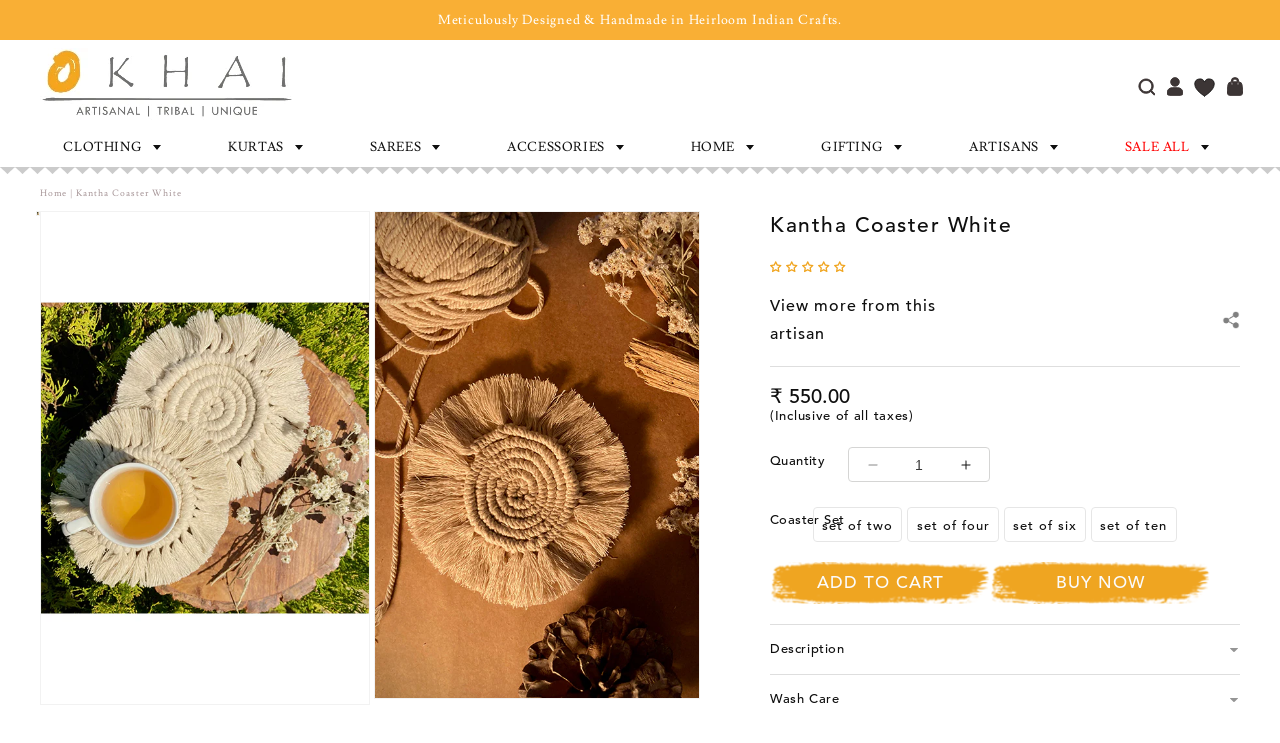

--- FILE ---
content_type: text/html; charset=utf-8
request_url: https://okhai.org/products/kantha-coaster-white
body_size: 94687
content:
<!doctype html>
<html class="no-js" lang="en">
  <head>
<script src='https://d24sh1msnqkirc.cloudfront.net/shopflo.bundle.js' async></script>

    <meta charset="utf-8">
    <meta http-equiv="X-UA-Compatible" content="IE=edge">
    <meta name="viewport" content="width=device-width, initial-scale=1.0">
    <meta name="theme-color" content="">
    <link rel="canonical" href="https://okhai.org/products/kantha-coaster-white">
    <link rel="preconnect" href="https://cdn.shopify.com" crossorigin><link rel="icon" type="image/png" href="//okhai.org/cdn/shop/files/Untitled-2_4f3bcc48-2046-4ea9-ae48-a6a834fefc64.jpg?crop=center&height=32&v=1613520674&width=32"><link rel="preconnect" href="https://fonts.shopifycdn.com" crossorigin><title>
      Kantha Coaster White
 &ndash; Okhaistore</title>
    
      <meta name="description" content="DESCRIPTION: Kantha- radiant; avatar of Sarvani (Goddess Parvati) Kantha coaster, adding a sustainable and organic radiance to your table in replacement of the common plastic/ wood coasters available in bulk in the market. In the cycle of Fast fashion movement, handcrafted products that go back to centuries have lost t">
    
    

<meta property="og:site_name" content="Okhaistore">
<meta property="og:url" content="https://okhai.org/products/kantha-coaster-white">
<meta property="og:title" content="Kantha Coaster White">
<meta property="og:type" content="product">
<meta property="og:description" content="DESCRIPTION: Kantha- radiant; avatar of Sarvani (Goddess Parvati) Kantha coaster, adding a sustainable and organic radiance to your table in replacement of the common plastic/ wood coasters available in bulk in the market. In the cycle of Fast fashion movement, handcrafted products that go back to centuries have lost t"><meta property="og:image" content="http://okhai.org/cdn/shop/products/SM-002-W-1.jpg?v=1662616761">
  <meta property="og:image:secure_url" content="https://okhai.org/cdn/shop/products/SM-002-W-1.jpg?v=1662616761">
  <meta property="og:image:width" content="500">
  <meta property="og:image:height" content="750"><meta property="og:price:amount" content="550.00">
  <meta property="og:price:currency" content="INR"><meta name="twitter:card" content="summary_large_image">
<meta name="twitter:title" content="Kantha Coaster White">
<meta name="twitter:description" content="DESCRIPTION: Kantha- radiant; avatar of Sarvani (Goddess Parvati) Kantha coaster, adding a sustainable and organic radiance to your table in replacement of the common plastic/ wood coasters available in bulk in the market. In the cycle of Fast fashion movement, handcrafted products that go back to centuries have lost t">


<script>var _listeners=[];
EventTarget.prototype.addEventListenerBase=EventTarget.prototype.addEventListener,EventTarget.prototype.addEventListener=function(e,t,p){_listeners.push({target:this,type:e,listener:t}),this.addEventListenerBase(e,t,p)},EventTarget.prototype.removeEventListeners=function(e){for(var t=0;t!=_listeners.length;t++){var r=_listeners[t],n=r.target,s=r.type,i=r.listener;n==this&&s==e&&this.removeEventListener(s,i)}};</script><script type="text/worker" id="spdnworker">onmessage=function(e){var t=new Request("https://"+"//okhai.org/cdn/shop/t/148/assets/spdn.js?v=103387871713548536681754490354",{redirect:"follow"});fetch(t).then(e=>e.text()).then(e=>{postMessage(e)})};</script>
<script type="text/javascript">var spdnx=new Worker("data:text/javascript;base64,"+btoa(document.getElementById("spdnworker").textContent));spdnx.onmessage=function(t){var e=document.createElement("script");e.type="text/javascript",e.textContent=t.data,document.head.appendChild(e)},spdnx.postMessage("init");</script>
<script type="text/javascript" data-spdn="1">
const spdnObserver=new MutationObserver(mutations=>{mutations.forEach(({addedNodes})=>{addedNodes.forEach(node=>{
if(node.tagName==='SCRIPT'&&node.innerHTML.includes('asyncLoad')){node.type='text/spdnscript'}

if(node.nodeType===1 && node.tagName==='SCRIPT'){
if(
  node.src.includes('example')  
  || node.src.includes('hotjar')
  || node.src.includes('recaptcha')
  || node.src.includes('bitespeed-popups')
  || node.src.includes('bitespeed')
  || node.src.includes('localization')
  || node.src.includes('gotolstoy')
  || node.src.includes('wigzo')
  || node.src.includes('richpanel')
  || node.src.includes('axios')
  || node.src.includes('v3-iwishlist')
  || node.src.includes('preview-bar')
  || node.dataset.blockspdn == "1"
   ){ 
      node.type='text/spdnscript';
   }
   //console.log(node);
}

if(node.tagName==='SCRIPT'&&node.className=='analytics'){node.type='text/spdnscript'}
})})})
var ua = navigator.userAgent.toLowerCase();if ((ua.indexOf('chrome') > -1 || ua.indexOf('firefox') > -1) && window.location.href.indexOf("no-optimization") === -1) {spdnObserver.observe(document.documentElement,{childList:true,subtree:true})}</script>


  <script src='https://bridge.shopflo.com/js/shopflo.bundle.js' async></script>
  
     <script>window.performance && window.performance.mark && window.performance.mark('shopify.content_for_header.start');</script><meta name="google-site-verification" content="yx8OnzNp3cRSx54BgOwlOejwCFnsF5oveNKaep99X64">
<meta id="shopify-digital-wallet" name="shopify-digital-wallet" content="/21161923/digital_wallets/dialog">
<link rel="alternate" type="application/json+oembed" href="https://okhai.org/products/kantha-coaster-white.oembed">
<script async="async" src="/checkouts/internal/preloads.js?locale=en-IN"></script>
<script id="shopify-features" type="application/json">{"accessToken":"a96b031f22d9ffcd7f51337d18e3c532","betas":["rich-media-storefront-analytics"],"domain":"okhai.org","predictiveSearch":true,"shopId":21161923,"locale":"en"}</script>
<script>var Shopify = Shopify || {};
Shopify.shop = "okhaistore.myshopify.com";
Shopify.locale = "en";
Shopify.currency = {"active":"INR","rate":"1.0"};
Shopify.country = "IN";
Shopify.theme = {"name":"Okhai-Shopify-Store\/main","id":171308220609,"schema_name":"Dawn","schema_version":"10.0.0","theme_store_id":null,"role":"main"};
Shopify.theme.handle = "null";
Shopify.theme.style = {"id":null,"handle":null};
Shopify.cdnHost = "okhai.org/cdn";
Shopify.routes = Shopify.routes || {};
Shopify.routes.root = "/";</script>
<script type="module">!function(o){(o.Shopify=o.Shopify||{}).modules=!0}(window);</script>
<script>!function(o){function n(){var o=[];function n(){o.push(Array.prototype.slice.apply(arguments))}return n.q=o,n}var t=o.Shopify=o.Shopify||{};t.loadFeatures=n(),t.autoloadFeatures=n()}(window);</script>
<script id="shop-js-analytics" type="application/json">{"pageType":"product"}</script>
<script defer="defer" async type="module" src="//okhai.org/cdn/shopifycloud/shop-js/modules/v2/client.init-shop-cart-sync_DtuiiIyl.en.esm.js"></script>
<script defer="defer" async type="module" src="//okhai.org/cdn/shopifycloud/shop-js/modules/v2/chunk.common_CUHEfi5Q.esm.js"></script>
<script type="module">
  await import("//okhai.org/cdn/shopifycloud/shop-js/modules/v2/client.init-shop-cart-sync_DtuiiIyl.en.esm.js");
await import("//okhai.org/cdn/shopifycloud/shop-js/modules/v2/chunk.common_CUHEfi5Q.esm.js");

  window.Shopify.SignInWithShop?.initShopCartSync?.({"fedCMEnabled":true,"windoidEnabled":true});

</script>
<script>(function() {
  var isLoaded = false;
  function asyncLoad() {
    if (isLoaded) return;
    isLoaded = true;
    var urls = ["https:\/\/dashboard.mailerlite.com\/shopify\/3960\/348867?shop=okhaistore.myshopify.com","https:\/\/cdn.richpanel.com\/js\/richpanel_shopify_script.js?appClientId=okhaistore1801\u0026tenantId=okhaistore180\u0026shop=okhaistore.myshopify.com\u0026shop=okhaistore.myshopify.com","https:\/\/sr-cdn.shiprocket.in\/sr-promise\/static\/uc.js?channel_id=4\u0026sr_company_id=1589285\u0026shop=okhaistore.myshopify.com","https:\/\/tracker.wigzopush.com\/shopify.js?orgtoken=DDNBnnZ1R3OW2sBcO-ZINg\u0026shop=okhaistore.myshopify.com","\/\/cdn.shopify.com\/proxy\/42cde1714c1988757a12fcd7acc6f0c14337e6f4ab1928e4ba57e7d66d9ac5a1\/bucket.useifsapp.com\/theme-files-min\/js\/ifs-script-tag-min.js?v=2\u0026shop=okhaistore.myshopify.com\u0026sp-cache-control=cHVibGljLCBtYXgtYWdlPTkwMA"];
    for (var i = 0; i < urls.length; i++) {
      var s = document.createElement('script');
      s.type = 'text/javascript';
      s.async = true;
      s.src = urls[i];
      var x = document.getElementsByTagName('script')[0];
      x.parentNode.insertBefore(s, x);
    }
  };
  if(window.attachEvent) {
    window.attachEvent('onload', asyncLoad);
  } else {
    window.addEventListener('load', asyncLoad, false);
  }
})();</script>
<script id="__st">var __st={"a":21161923,"offset":19800,"reqid":"2fadcdb9-a84e-4701-adbd-7d00a2ddd101-1767040488","pageurl":"okhai.org\/products\/kantha-coaster-white","u":"7885668d71e6","p":"product","rtyp":"product","rid":7360781811905};</script>
<script>window.ShopifyPaypalV4VisibilityTracking = true;</script>
<script id="form-persister">!function(){'use strict';const t='contact',e='new_comment',n=[[t,t],['blogs',e],['comments',e],[t,'customer']],o='password',r='form_key',c=['recaptcha-v3-token','g-recaptcha-response','h-captcha-response',o],s=()=>{try{return window.sessionStorage}catch{return}},i='__shopify_v',u=t=>t.elements[r],a=function(){const t=[...n].map((([t,e])=>`form[action*='/${t}']:not([data-nocaptcha='true']) input[name='form_type'][value='${e}']`)).join(',');var e;return e=t,()=>e?[...document.querySelectorAll(e)].map((t=>t.form)):[]}();function m(t){const e=u(t);a().includes(t)&&(!e||!e.value)&&function(t){try{if(!s())return;!function(t){const e=s();if(!e)return;const n=u(t);if(!n)return;const o=n.value;o&&e.removeItem(o)}(t);const e=Array.from(Array(32),(()=>Math.random().toString(36)[2])).join('');!function(t,e){u(t)||t.append(Object.assign(document.createElement('input'),{type:'hidden',name:r})),t.elements[r].value=e}(t,e),function(t,e){const n=s();if(!n)return;const r=[...t.querySelectorAll(`input[type='${o}']`)].map((({name:t})=>t)),u=[...c,...r],a={};for(const[o,c]of new FormData(t).entries())u.includes(o)||(a[o]=c);n.setItem(e,JSON.stringify({[i]:1,action:t.action,data:a}))}(t,e)}catch(e){console.error('failed to persist form',e)}}(t)}const f=t=>{if('true'===t.dataset.persistBound)return;const e=function(t,e){const n=function(t){return'function'==typeof t.submit?t.submit:HTMLFormElement.prototype.submit}(t).bind(t);return function(){let t;return()=>{t||(t=!0,(()=>{try{e(),n()}catch(t){(t=>{console.error('form submit failed',t)})(t)}})(),setTimeout((()=>t=!1),250))}}()}(t,(()=>{m(t)}));!function(t,e){if('function'==typeof t.submit&&'function'==typeof e)try{t.submit=e}catch{}}(t,e),t.addEventListener('submit',(t=>{t.preventDefault(),e()})),t.dataset.persistBound='true'};!function(){function t(t){const e=(t=>{const e=t.target;return e instanceof HTMLFormElement?e:e&&e.form})(t);e&&m(e)}document.addEventListener('submit',t),document.addEventListener('DOMContentLoaded',(()=>{const e=a();for(const t of e)f(t);var n;n=document.body,new window.MutationObserver((t=>{for(const e of t)if('childList'===e.type&&e.addedNodes.length)for(const t of e.addedNodes)1===t.nodeType&&'FORM'===t.tagName&&a().includes(t)&&f(t)})).observe(n,{childList:!0,subtree:!0,attributes:!1}),document.removeEventListener('submit',t)}))}()}();</script>
<script integrity="sha256-4kQ18oKyAcykRKYeNunJcIwy7WH5gtpwJnB7kiuLZ1E=" data-source-attribution="shopify.loadfeatures" defer="defer" src="//okhai.org/cdn/shopifycloud/storefront/assets/storefront/load_feature-a0a9edcb.js" crossorigin="anonymous"></script>
<script data-source-attribution="shopify.dynamic_checkout.dynamic.init">var Shopify=Shopify||{};Shopify.PaymentButton=Shopify.PaymentButton||{isStorefrontPortableWallets:!0,init:function(){window.Shopify.PaymentButton.init=function(){};var t=document.createElement("script");t.src="https://okhai.org/cdn/shopifycloud/portable-wallets/latest/portable-wallets.en.js",t.type="module",document.head.appendChild(t)}};
</script>
<script data-source-attribution="shopify.dynamic_checkout.buyer_consent">
  function portableWalletsHideBuyerConsent(e){var t=document.getElementById("shopify-buyer-consent"),n=document.getElementById("shopify-subscription-policy-button");t&&n&&(t.classList.add("hidden"),t.setAttribute("aria-hidden","true"),n.removeEventListener("click",e))}function portableWalletsShowBuyerConsent(e){var t=document.getElementById("shopify-buyer-consent"),n=document.getElementById("shopify-subscription-policy-button");t&&n&&(t.classList.remove("hidden"),t.removeAttribute("aria-hidden"),n.addEventListener("click",e))}window.Shopify?.PaymentButton&&(window.Shopify.PaymentButton.hideBuyerConsent=portableWalletsHideBuyerConsent,window.Shopify.PaymentButton.showBuyerConsent=portableWalletsShowBuyerConsent);
</script>
<script>
  function portableWalletsCleanup(e){e&&e.src&&console.error("Failed to load portable wallets script "+e.src);var t=document.querySelectorAll("shopify-accelerated-checkout .shopify-payment-button__skeleton, shopify-accelerated-checkout-cart .wallet-cart-button__skeleton"),e=document.getElementById("shopify-buyer-consent");for(let e=0;e<t.length;e++)t[e].remove();e&&e.remove()}function portableWalletsNotLoadedAsModule(e){e instanceof ErrorEvent&&"string"==typeof e.message&&e.message.includes("import.meta")&&"string"==typeof e.filename&&e.filename.includes("portable-wallets")&&(window.removeEventListener("error",portableWalletsNotLoadedAsModule),window.Shopify.PaymentButton.failedToLoad=e,"loading"===document.readyState?document.addEventListener("DOMContentLoaded",window.Shopify.PaymentButton.init):window.Shopify.PaymentButton.init())}window.addEventListener("error",portableWalletsNotLoadedAsModule);
</script>

<script type="module" src="https://okhai.org/cdn/shopifycloud/portable-wallets/latest/portable-wallets.en.js" onError="portableWalletsCleanup(this)" crossorigin="anonymous"></script>
<script nomodule>
  document.addEventListener("DOMContentLoaded", portableWalletsCleanup);
</script>

<link id="shopify-accelerated-checkout-styles" rel="stylesheet" media="screen" href="https://okhai.org/cdn/shopifycloud/portable-wallets/latest/accelerated-checkout-backwards-compat.css" crossorigin="anonymous">
<style id="shopify-accelerated-checkout-cart">
        #shopify-buyer-consent {
  margin-top: 1em;
  display: inline-block;
  width: 100%;
}

#shopify-buyer-consent.hidden {
  display: none;
}

#shopify-subscription-policy-button {
  background: none;
  border: none;
  padding: 0;
  text-decoration: underline;
  font-size: inherit;
  cursor: pointer;
}

#shopify-subscription-policy-button::before {
  box-shadow: none;
}

      </style>
<script id="sections-script" data-sections="header" defer="defer" src="//okhai.org/cdn/shop/t/148/compiled_assets/scripts.js?63593"></script>
<script>window.performance && window.performance.mark && window.performance.mark('shopify.content_for_header.end');</script>
<script>
  (function() {
    if (!sessionStorage.getItem('openCartDrawerAfterRedirect')) return;

    let timeoutId;
    let observer;
    let waitObserver;

    function cleanup() {
      if (timeoutId) clearTimeout(timeoutId);
      if (observer) observer.disconnect();
      if (waitObserver) waitObserver.disconnect();
      sessionStorage.removeItem('openCartDrawerAfterRedirect');
    }

    function openDrawerIfReady() {
      const drawer = document.querySelector('cart-drawer');
      if (!drawer || typeof drawer.open !== 'function') return false;
      cleanup();
      drawer.open();
      return true;
    }

    function startObserving() {
      customElements.whenDefined('cart-drawer').then(() => {
        const drawer = document.querySelector('cart-drawer');
        if (drawer) {
          if (openDrawerIfReady()) return;
          observer = new MutationObserver((mutations, obs) => {
            if (openDrawerIfReady()) obs.disconnect();
          });
          observer.observe(drawer, { childList: true, subtree: true, attributes: true });
        } else {
          waitObserver = new MutationObserver((mutations, obs) => {
            const drawer = document.querySelector('cart-drawer');
            if (drawer) {
              obs.disconnect();
              if (openDrawerIfReady()) return;
              observer = new MutationObserver((mutations, obs) => {
                if (openDrawerIfReady()) obs.disconnect();
              });
              observer.observe(drawer, { childList: true, subtree: true, attributes: true });
            }
          });
          waitObserver.observe(document.documentElement, { childList: true, subtree: true });
        }
      }).catch(() => {
        cleanup();
      });

      timeoutId = setTimeout(() => {
        cleanup();
      }, 5000);
    }

    window.addEventListener('beforeunload', cleanup);

    if (document.readyState === 'loading') {
      document.addEventListener('DOMContentLoaded', startObserving);
    } else {
      startObserving();
    }
  })();
  </script>



    <style data-shopify>
      @font-face {
  font-family: Assistant;
  font-weight: 400;
  font-style: normal;
  font-display: swap;
  src: url("//okhai.org/cdn/fonts/assistant/assistant_n4.9120912a469cad1cc292572851508ca49d12e768.woff2") format("woff2"),
       url("//okhai.org/cdn/fonts/assistant/assistant_n4.6e9875ce64e0fefcd3f4446b7ec9036b3ddd2985.woff") format("woff");
}

      @font-face {
  font-family: Assistant;
  font-weight: 700;
  font-style: normal;
  font-display: swap;
  src: url("//okhai.org/cdn/fonts/assistant/assistant_n7.bf44452348ec8b8efa3aa3068825305886b1c83c.woff2") format("woff2"),
       url("//okhai.org/cdn/fonts/assistant/assistant_n7.0c887fee83f6b3bda822f1150b912c72da0f7b64.woff") format("woff");
}

      
      
      @font-face {
  font-family: Assistant;
  font-weight: 400;
  font-style: normal;
  font-display: swap;
  src: url("//okhai.org/cdn/fonts/assistant/assistant_n4.9120912a469cad1cc292572851508ca49d12e768.woff2") format("woff2"),
       url("//okhai.org/cdn/fonts/assistant/assistant_n4.6e9875ce64e0fefcd3f4446b7ec9036b3ddd2985.woff") format("woff");
}


      :root {
        --font-body-family: Assistant, sans-serif;
        --font-body-style: normal;
        --font-body-weight: 400;
        --font-body-weight-bold: 700;

        --font-heading-family: Assistant, sans-serif;
        --font-heading-style: normal;
        --font-heading-weight: 400;

        --font-body-scale: 1.0;
        --font-heading-scale: 1.0;

        --color-base-text: 18, 18, 18;
        --color-shadow: 18, 18, 18;
        --color-base-background-1: 255, 255, 255;
        --color-base-background-2: 243, 243, 243;
        --color-base-solid-button-labels: 255, 255, 255;
        --color-base-outline-button-labels: 18, 18, 18;
        --color-base-accent-1: 18, 18, 18;
        --color-base-accent-2: 51, 79, 180;
        --payment-terms-background-color: #FFFFFF;

        --gradient-base-background-1: #FFFFFF;
        --gradient-base-background-2: #F3F3F3;
        --gradient-base-accent-1: #121212;
        --gradient-base-accent-2: #334FB4;

        --media-padding: px;
        --media-border-opacity: 0.05;
        --media-border-width: 1px;
        --media-radius: 0px;
        --media-shadow-opacity: 0.0;
        --media-shadow-horizontal-offset: 0px;
        --media-shadow-vertical-offset: 4px;
        --media-shadow-blur-radius: 5px;
        --media-shadow-visible: 0;

        --page-width: 120rem;
        --page-width-margin: 0rem;

        --product-card-image-padding: 0.0rem;
        --product-card-corner-radius: 0.0rem;
        --product-card-text-alignment: left;
        --product-card-border-width: 0.0rem;
        --product-card-border-opacity: 0.1;
        --product-card-shadow-opacity: 0.0;
        --product-card-shadow-visible: 0;
        --product-card-shadow-horizontal-offset: 0.0rem;
        --product-card-shadow-vertical-offset: 0.4rem;
        --product-card-shadow-blur-radius: 0.5rem;

        --collection-card-image-padding: 0.0rem;
        --collection-card-corner-radius: 0.0rem;
        --collection-card-text-alignment: left;
        --collection-card-border-width: 0.0rem;
        --collection-card-border-opacity: 0.1;
        --collection-card-shadow-opacity: 0.0;
        --collection-card-shadow-visible: 0;
        --collection-card-shadow-horizontal-offset: 0.0rem;
        --collection-card-shadow-vertical-offset: 0.4rem;
        --collection-card-shadow-blur-radius: 0.5rem;

        --blog-card-image-padding: 0.0rem;
        --blog-card-corner-radius: 0.0rem;
        --blog-card-text-alignment: left;
        --blog-card-border-width: 0.0rem;
        --blog-card-border-opacity: 0.1;
        --blog-card-shadow-opacity: 0.0;
        --blog-card-shadow-visible: 0;
        --blog-card-shadow-horizontal-offset: 0.0rem;
        --blog-card-shadow-vertical-offset: 0.4rem;
        --blog-card-shadow-blur-radius: 0.5rem;

        --badge-corner-radius: 4.0rem;

        --popup-border-width: 1px;
        --popup-border-opacity: 0.1;
        --popup-corner-radius: 0px;
        --popup-shadow-opacity: 0.0;
        --popup-shadow-horizontal-offset: 0px;
        --popup-shadow-vertical-offset: 4px;
        --popup-shadow-blur-radius: 5px;

        --drawer-border-width: 1px;
        --drawer-border-opacity: 0.1;
        --drawer-shadow-opacity: 0.0;
        --drawer-shadow-horizontal-offset: 0px;
        --drawer-shadow-vertical-offset: 4px;
        --drawer-shadow-blur-radius: 5px;

        --spacing-sections-desktop: 0px;
        --spacing-sections-mobile: 0px;

        --grid-desktop-vertical-spacing: 8px;
        --grid-desktop-horizontal-spacing: 8px;
        --grid-mobile-vertical-spacing: 4px;
        --grid-mobile-horizontal-spacing: 4px;

        --text-boxes-border-opacity: 0.1;
        --text-boxes-border-width: 0px;
        --text-boxes-radius: 0px;
        --text-boxes-shadow-opacity: 0.0;
        --text-boxes-shadow-visible: 0;
        --text-boxes-shadow-horizontal-offset: 0px;
        --text-boxes-shadow-vertical-offset: 4px;
        --text-boxes-shadow-blur-radius: 5px;

        --buttons-radius: 0px;
        --buttons-radius-outset: 0px;
        --buttons-border-width: 1px;
        --buttons-border-opacity: 1.0;
        --buttons-shadow-opacity: 0.0;
        --buttons-shadow-visible: 0;
        --buttons-shadow-horizontal-offset: 0px;
        --buttons-shadow-vertical-offset: 4px;
        --buttons-shadow-blur-radius: 5px;
        --buttons-border-offset: 0px;

        --inputs-radius: 0px;
        --inputs-border-width: 1px;
        --inputs-border-opacity: 0.55;
        --inputs-shadow-opacity: 0.0;
        --inputs-shadow-horizontal-offset: 0px;
        --inputs-margin-offset: 0px;
        --inputs-shadow-vertical-offset: 4px;
        --inputs-shadow-blur-radius: 5px;
        --inputs-radius-outset: 0px;

        --variant-pills-radius: 40px;
        --variant-pills-border-width: 1px;
        --variant-pills-border-opacity: 0.55;
        --variant-pills-shadow-opacity: 0.0;
        --variant-pills-shadow-horizontal-offset: 0px;
        --variant-pills-shadow-vertical-offset: 4px;
        --variant-pills-shadow-blur-radius: 5px;
      }

      *,
      *::before,
      *::after {
        box-sizing: inherit;
      }

      html {
        box-sizing: border-box;
        font-size: calc(var(--font-body-scale) * 62.5%);
        height: 100%;
      }

      body {
        display: grid;
        grid-template-rows: auto auto 1fr auto;
        grid-template-columns: 100%;
        min-height: 100%;
        margin: 0;
        font-size: 1.5rem;
        letter-spacing: 0.06rem;
        line-height: calc(1 + 0.8 / var(--font-body-scale));
        font-family: var(--font-body-family);
        font-style: var(--font-body-style);
        font-weight: var(--font-body-weight);
      }

      @media screen and (min-width: 750px) {
        body {
          font-size: 1.6rem;
        }
      }
    </style>
<link rel="preload" as="font" href="//okhai.org/cdn/fonts/assistant/assistant_n4.9120912a469cad1cc292572851508ca49d12e768.woff2" type="font/woff2" crossorigin><link rel="preload" as="font" href="//okhai.org/cdn/fonts/assistant/assistant_n4.9120912a469cad1cc292572851508ca49d12e768.woff2" type="font/woff2" crossorigin><link href="//okhai.org/cdn/shop/t/148/assets/base.css?v=168250916249545060201764134264" rel="stylesheet" type="text/css" media="all" />
    <link href="//okhai.org/cdn/shop/t/148/assets/custom-style.css?v=101043076059977860701765173405" rel="stylesheet" type="text/css" media="all" />
    <link href="//okhai.org/cdn/shop/t/148/assets/custom-style2.css?v=167589464772807535191756963908" rel="stylesheet" type="text/css" media="all" />
    <link href="//okhai.org/cdn/shop/t/148/assets/dev-style.css?v=89956171158016229781745481716" rel="stylesheet" type="text/css" media="all" />
    <link href="//okhai.org/cdn/shop/t/148/assets/swiper-bundle-min.css?v=6553390740615904421745481715" rel="stylesheet" type="text/css" media="all" />   
    <link href="//okhai.org/cdn/shop/t/148/assets/font-awesome.min.css?v=78707615589518789421754490352" rel="stylesheet" type="text/css" media="all" />   
    <link href="//okhai.org/cdn/shop/t/148/assets/owl.carousel.min.css?v=70516089817612781961745481716" rel="stylesheet" type="text/css" media="all" />
    <link href="//okhai.org/cdn/shop/t/148/assets/owl.theme.default.min.css?v=135046118358282713361745481717" rel="stylesheet" type="text/css" media="all" />
      <link href="//okhai.org/cdn/shop/t/148/assets/slick.css?v=105848270326492094871754490353" rel="stylesheet" type="text/css" media="all" />
    <link href="//okhai.org/cdn/shop/t/148/assets/slick-theme.css?v=60653276270842344241754490353" rel="stylesheet" type="text/css" media="all" />
    <link href="//okhai.org/cdn/shop/t/148/assets/fontChange.css?v=11231448181262138881757677625" rel="stylesheet" type="text/css" media="all" />
    <script src="//okhai.org/cdn/shop/t/148/assets/jquery.min.js?v=115860211936397945481745481717"></script>
    <script src="//okhai.org/cdn/shop/t/148/assets/constants.js?v=95358004781563950421745481716" defer="defer"></script>
    <script src="//okhai.org/cdn/shop/t/148/assets/pubsub.js?v=2921868252632587581745481716" defer="defer"></script>
    <script src="//okhai.org/cdn/shop/t/148/assets/global.js?v=36028781274265094141747809618" defer="defer"></script>
    <script src="//okhai.org/cdn/shop/t/148/assets/searchtap-collection.js?v=66879890321970571911751025785"></script>
    <script src="//okhai.org/cdn/shop/t/148/assets/custom-script.js?v=93297900953731636231755504369"></script> 
    <script src="//okhai.org/cdn/shop/t/148/assets/swiper-bundle-min.js?v=10094408239294256371745481715"></script>
    <script src="//okhai.org/cdn/shop/t/148/assets/owl.carousel.min.js?v=97891440811553454251745481717"></script>
     <script src="//okhai.org/cdn/shop/t/148/assets/slick.min.js?v=89942947461530006621745481718"></script>

    <script>document.documentElement.className = document.documentElement.className.replace('no-js', 'js');
    if (Shopify.designMode) {
      document.documentElement.classList.add('shopify-design-mode');
    }
    </script>
  

<!-- Hotjar Tracking Code for https://admin.shopify.com/store/okhaistore -->
<script>
    (function(h,o,t,j,a,r){
        h.hj=h.hj||function(){(h.hj.q=h.hj.q||[]).push(arguments)};
        h._hjSettings={hjid:6442684,hjsv:6};
        a=o.getElementsByTagName('head')[0];
        r=o.createElement('script');r.async=1;
        r.src=t+h._hjSettings.hjid+j+h._hjSettings.hjsv;
        a.appendChild(r);
    })(window,document,'https://static.hotjar.com/c/hotjar-','.js?sv=');
</script>
    
<!-- Google tag (gtag.js) -->
<script async src="https://www.googletagmanager.com/gtag/js?id=AW-819657183">
</script>
<script>
  window.dataLayer = window.dataLayer || [];
  function gtag(){dataLayer.push(arguments);}
  gtag('js', new Date());

  gtag('config', 'AW-819657183');
</script>
  <!-- BEGIN app block: shopify://apps/judge-me-reviews/blocks/judgeme_core/61ccd3b1-a9f2-4160-9fe9-4fec8413e5d8 --><!-- Start of Judge.me Core -->





<link rel="dns-prefetch" href="https://cdnwidget.judge.me">
<link rel="dns-prefetch" href="https://cdn.judge.me">
<link rel="dns-prefetch" href="https://cdn1.judge.me">
<link rel="dns-prefetch" href="https://api.judge.me">

<script data-cfasync='false' class='jdgm-settings-script'>window.jdgmSettings={"pagination":5,"disable_web_reviews":false,"badge_no_review_text":"write A Review","badge_n_reviews_text":"{{ n }} review/reviews","badge_star_color":"#f0a520","hide_badge_preview_if_no_reviews":false,"badge_hide_text":false,"enforce_center_preview_badge":false,"widget_title":"Customer Reviews","widget_open_form_text":" Write a Review","widget_close_form_text":"Cancel review","widget_refresh_page_text":"Refresh page","widget_summary_text":"Based on {{ number_of_reviews }} review/reviews","widget_no_review_text":"Be the first to write a review","widget_name_field_text":"Name","widget_verified_name_field_text":"Verified Name (public)","widget_name_placeholder_text":"Enter your name (public)","widget_required_field_error_text":"This field is required.","widget_email_field_text":"Email","widget_verified_email_field_text":"Verified Email (optional, can not be edited)","widget_email_placeholder_text":"Enter your email ","widget_email_field_error_text":"Please enter a valid email address.","widget_rating_field_text":"Rating","widget_review_title_field_text":"Review Title","widget_review_title_placeholder_text":"Give your review a title","widget_review_body_field_text":"Review","widget_review_body_placeholder_text":"Write your comments here","widget_pictures_field_text":"Picture/Video (optional)","widget_submit_review_text":"Submit Review","widget_submit_verified_review_text":"Submit Verified Review","widget_submit_success_msg_with_auto_publish":"Thank you for submitting your review ! Please refresh the page in a few moments to see your review.","widget_submit_success_msg_no_auto_publish":"Thank you for submitting your review ! It will be published soon.","widget_show_default_reviews_out_of_total_text":"Showing {{ n_reviews_shown }} out of {{ n_reviews }} reviews.","widget_show_all_link_text":"Show all","widget_show_less_link_text":"Show less","widget_author_said_text":"{{ reviewer_name }} said:","widget_days_text":"{{ n }} days ago","widget_weeks_text":"{{ n }} week/weeks ago","widget_months_text":"{{ n }} month/months ago","widget_years_text":"{{ n }} year/years ago","widget_yesterday_text":"Yesterday","widget_today_text":"Today","widget_replied_text":"\u003e\u003e {{ shop_name }} replied:","widget_read_more_text":"Read more","widget_rating_filter_color":"#f0a520","widget_rating_filter_see_all_text":"See all reviews","widget_sorting_most_recent_text":"Most Recent","widget_sorting_highest_rating_text":"Highest Rating","widget_sorting_lowest_rating_text":"Lowest Rating","widget_sorting_with_pictures_text":"Only Pictures","widget_sorting_most_helpful_text":"Most Helpful","widget_open_question_form_text":"Ask a question","widget_reviews_subtab_text":"Reviews","widget_questions_subtab_text":"Questions","widget_question_label_text":"Question","widget_answer_label_text":"Answer","widget_question_placeholder_text":"Write your question here","widget_submit_question_text":"Submit Question","widget_question_submit_success_text":"Thank you for your question! We will notify you once it gets answered.","widget_star_color":"#f0a520","verified_badge_text":"Verified","verified_badge_placement":"left-of-reviewer-name","widget_hide_border":false,"widget_social_share":true,"widget_thumb":false,"widget_review_location_show":false,"widget_location_format":"country_iso_code","all_reviews_include_out_of_store_products":true,"all_reviews_out_of_store_text":"(out of store)","all_reviews_product_name_prefix_text":"about","enable_review_pictures":true,"enable_question_anwser":true,"widget_product_reviews_subtab_text":"Product Reviews","widget_shop_reviews_subtab_text":"Shop Reviews","widget_sorting_pictures_first_text":"Pictures First","floating_tab_button_name":"★ Judge.me Reviews","floating_tab_title":"Let customers speak for us","floating_tab_url":"","floating_tab_url_enabled":false,"all_reviews_text_badge_text":"Customers rate us {{ shop.metafields.judgeme.all_reviews_rating | round: 1 }}/5 based on {{ shop.metafields.judgeme.all_reviews_count }} reviews.","all_reviews_text_badge_text_branded_style":"{{ shop.metafields.judgeme.all_reviews_rating | round: 1 }} out of 5 stars based on {{ shop.metafields.judgeme.all_reviews_count }} reviews","all_reviews_text_badge_url":"","featured_carousel_title":"Let customers speak for us","featured_carousel_count_text":"from {{ n }} reviews","featured_carousel_url":"","verified_count_badge_url":"","widget_histogram_use_custom_color":true,"widget_star_use_custom_color":true,"picture_reminder_submit_button":"Upload Pictures","enable_review_videos":true,"widget_sorting_videos_first_text":"Videos First","widget_review_pending_text":"Pending","remove_microdata_snippet":true,"preview_badge_no_question_text":"No questions","preview_badge_n_question_text":"{{ number_of_questions }} question/questions","remove_judgeme_branding":true,"widget_search_bar_placeholder":"Search reviews","widget_sorting_verified_only_text":"Verified only","featured_carousel_more_reviews_button_text":"Read more reviews","featured_carousel_view_product_button_text":"View product","all_reviews_page_load_more_text":"Load More Reviews","widget_public_name_text":"displayed publicly like","default_reviewer_name_has_non_latin":true,"widget_reviewer_anonymous":"Anonymous","medals_widget_title":"Judge.me Review Medals","widget_invalid_yt_video_url_error_text":"Not a YouTube video URL","widget_max_length_field_error_text":"Please enter no more than {0} characters.","widget_verified_by_shop_text":"Verified by Shop","widget_load_with_code_splitting":true,"widget_ugc_title":"Made by us, Shared by you","widget_ugc_subtitle":"Tag us to see your picture featured in our page","widget_ugc_primary_button_text":"Buy Now","widget_ugc_secondary_button_text":"Load More","widget_ugc_reviews_button_text":"View Reviews","widget_rating_metafield_value_type":true,"widget_summary_average_rating_text":"{{ average_rating }} out of 5","widget_media_grid_title":"Customer photos \u0026 videos","widget_media_grid_see_more_text":"See more","widget_verified_by_judgeme_text":"Verified by Judge.me","widget_verified_by_judgeme_text_in_store_medals":"Verified by Judge.me","widget_media_field_exceed_quantity_message":"Sorry, we can only accept {{ max_media }} for one review.","widget_media_field_exceed_limit_message":"{{ file_name }} is too large, please select a {{ media_type }} less than {{ size_limit }}MB.","widget_review_submitted_text":"Review Submitted!","widget_question_submitted_text":"Question Submitted!","widget_close_form_text_question":"Cancel","widget_write_your_answer_here_text":"Write your answer here","widget_show_collected_by_judgeme":false,"widget_collected_by_judgeme_text":"collected by Judge.me","widget_load_more_text":"Load More","widget_full_review_text":"Full Review","widget_read_more_reviews_text":"Read More Reviews","widget_read_questions_text":"Read Questions","widget_questions_and_answers_text":"Questions \u0026 Answers","widget_verified_by_text":"Verified by","widget_number_of_reviews_text":"{{ number_of_reviews }} reviews","widget_back_button_text":"Back","widget_next_button_text":"Next","widget_custom_forms_filter_button":"Filters","custom_forms_style":"vertical","how_reviews_are_collected":"How reviews are collected?","widget_gdpr_statement":"How we use your data: We’ll only contact you about the review you left, and only if necessary. By submitting your review, you agree to Judge.me’s \u003ca href='https://judge.me/terms' target='_blank' rel='nofollow noopener'\u003eterms\u003c/a\u003e, \u003ca href='https://judge.me/privacy' target='_blank' rel='nofollow noopener'\u003eprivacy\u003c/a\u003e and \u003ca href='https://judge.me/content-policy' target='_blank' rel='nofollow noopener'\u003econtent\u003c/a\u003e policies.","preview_badge_collection_page_install_preference":true,"preview_badge_product_page_install_preference":true,"review_widget_best_location":true,"platform":"shopify","branding_url":"https://judge.me/reviews","branding_text":"Powered by Judge.me","locale":"en","reply_name":"Okhaistore","widget_version":"2.1","footer":true,"autopublish":false,"review_dates":true,"enable_custom_form":false,"shop_use_review_site":false,"can_be_branded":false};</script> <style class='jdgm-settings-style'>.jdgm-xx{left:0}:not(.jdgm-prev-badge__stars)>.jdgm-star{color:#f0a520}.jdgm-histogram .jdgm-star.jdgm-star{color:#f0a520}.jdgm-preview-badge .jdgm-star.jdgm-star{color:#f0a520}.jdgm-histogram .jdgm-histogram__bar-content{background:#f0a520}.jdgm-histogram .jdgm-histogram__bar:after{background:#f0a520}.jdgm-author-all-initials{display:none !important}.jdgm-author-last-initial{display:none !important}.jdgm-rev-widg__title{visibility:hidden}.jdgm-rev-widg__summary-text{visibility:hidden}.jdgm-prev-badge__text{visibility:hidden}.jdgm-rev__replier:before{content:'okhai.org'}.jdgm-rev__prod-link-prefix:before{content:'about'}.jdgm-rev__out-of-store-text:before{content:'(out of store)'}@media only screen and (min-width: 768px){.jdgm-rev__pics .jdgm-rev_all-rev-page-picture-separator,.jdgm-rev__pics .jdgm-rev__product-picture{display:none}}@media only screen and (max-width: 768px){.jdgm-rev__pics .jdgm-rev_all-rev-page-picture-separator,.jdgm-rev__pics .jdgm-rev__product-picture{display:none}}.jdgm-preview-badge[data-template="index"]{display:none !important}.jdgm-verified-count-badget[data-from-snippet="true"]{display:none !important}.jdgm-carousel-wrapper[data-from-snippet="true"]{display:none !important}.jdgm-all-reviews-text[data-from-snippet="true"]{display:none !important}.jdgm-medals-section[data-from-snippet="true"]{display:none !important}.jdgm-ugc-media-wrapper[data-from-snippet="true"]{display:none !important}
</style>

  
  
  
  <style class='jdgm-miracle-styles'>
  @-webkit-keyframes jdgm-spin{0%{-webkit-transform:rotate(0deg);-ms-transform:rotate(0deg);transform:rotate(0deg)}100%{-webkit-transform:rotate(359deg);-ms-transform:rotate(359deg);transform:rotate(359deg)}}@keyframes jdgm-spin{0%{-webkit-transform:rotate(0deg);-ms-transform:rotate(0deg);transform:rotate(0deg)}100%{-webkit-transform:rotate(359deg);-ms-transform:rotate(359deg);transform:rotate(359deg)}}@font-face{font-family:'JudgemeStar';src:url("[data-uri]") format("woff");font-weight:normal;font-style:normal}.jdgm-star{font-family:'JudgemeStar';display:inline !important;text-decoration:none !important;padding:0 4px 0 0 !important;margin:0 !important;font-weight:bold;opacity:1;-webkit-font-smoothing:antialiased;-moz-osx-font-smoothing:grayscale}.jdgm-star:hover{opacity:1}.jdgm-star:last-of-type{padding:0 !important}.jdgm-star.jdgm--on:before{content:"\e000"}.jdgm-star.jdgm--off:before{content:"\e001"}.jdgm-star.jdgm--half:before{content:"\e002"}.jdgm-widget *{margin:0;line-height:1.4;-webkit-box-sizing:border-box;-moz-box-sizing:border-box;box-sizing:border-box;-webkit-overflow-scrolling:touch}.jdgm-hidden{display:none !important;visibility:hidden !important}.jdgm-temp-hidden{display:none}.jdgm-spinner{width:40px;height:40px;margin:auto;border-radius:50%;border-top:2px solid #eee;border-right:2px solid #eee;border-bottom:2px solid #eee;border-left:2px solid #ccc;-webkit-animation:jdgm-spin 0.8s infinite linear;animation:jdgm-spin 0.8s infinite linear}.jdgm-prev-badge{display:block !important}

</style>


  
  
   


<script data-cfasync='false' class='jdgm-script'>
!function(e){window.jdgm=window.jdgm||{},jdgm.CDN_HOST="https://cdnwidget.judge.me/",jdgm.CDN_HOST_ALT="https://cdn2.judge.me/cdn/widget_frontend/",jdgm.API_HOST="https://api.judge.me/",jdgm.CDN_BASE_URL="https://cdn.shopify.com/extensions/019b6ab3-1472-792a-bf0e-c3f680cf8e9e/judgeme-extensions-275/assets/",
jdgm.docReady=function(d){(e.attachEvent?"complete"===e.readyState:"loading"!==e.readyState)?
setTimeout(d,0):e.addEventListener("DOMContentLoaded",d)},jdgm.loadCSS=function(d,t,o,a){
!o&&jdgm.loadCSS.requestedUrls.indexOf(d)>=0||(jdgm.loadCSS.requestedUrls.push(d),
(a=e.createElement("link")).rel="stylesheet",a.class="jdgm-stylesheet",a.media="nope!",
a.href=d,a.onload=function(){this.media="all",t&&setTimeout(t)},e.body.appendChild(a))},
jdgm.loadCSS.requestedUrls=[],jdgm.loadJS=function(e,d){var t=new XMLHttpRequest;
t.onreadystatechange=function(){4===t.readyState&&(Function(t.response)(),d&&d(t.response))},
t.open("GET",e),t.onerror=function(){if(e.indexOf(jdgm.CDN_HOST)===0&&jdgm.CDN_HOST_ALT!==jdgm.CDN_HOST){var f=e.replace(jdgm.CDN_HOST,jdgm.CDN_HOST_ALT);jdgm.loadJS(f,d)}},t.send()},jdgm.docReady((function(){(window.jdgmLoadCSS||e.querySelectorAll(
".jdgm-widget, .jdgm-all-reviews-page").length>0)&&(jdgmSettings.widget_load_with_code_splitting?
parseFloat(jdgmSettings.widget_version)>=3?jdgm.loadCSS(jdgm.CDN_HOST+"widget_v3/base.css"):
jdgm.loadCSS(jdgm.CDN_HOST+"widget/base.css"):jdgm.loadCSS(jdgm.CDN_HOST+"shopify_v2.css"),
jdgm.loadJS(jdgm.CDN_HOST+"loa"+"der.js"))}))}(document);
</script>
<noscript><link rel="stylesheet" type="text/css" media="all" href="https://cdnwidget.judge.me/shopify_v2.css"></noscript>

<!-- BEGIN app snippet: theme_fix_tags --><script>
  (function() {
    var jdgmThemeFixes = null;
    if (!jdgmThemeFixes) return;
    var thisThemeFix = jdgmThemeFixes[Shopify.theme.id];
    if (!thisThemeFix) return;

    if (thisThemeFix.html) {
      document.addEventListener("DOMContentLoaded", function() {
        var htmlDiv = document.createElement('div');
        htmlDiv.classList.add('jdgm-theme-fix-html');
        htmlDiv.innerHTML = thisThemeFix.html;
        document.body.append(htmlDiv);
      });
    };

    if (thisThemeFix.css) {
      var styleTag = document.createElement('style');
      styleTag.classList.add('jdgm-theme-fix-style');
      styleTag.innerHTML = thisThemeFix.css;
      document.head.append(styleTag);
    };

    if (thisThemeFix.js) {
      var scriptTag = document.createElement('script');
      scriptTag.classList.add('jdgm-theme-fix-script');
      scriptTag.innerHTML = thisThemeFix.js;
      document.head.append(scriptTag);
    };
  })();
</script>
<!-- END app snippet -->
<!-- End of Judge.me Core -->



<!-- END app block --><!-- BEGIN app block: shopify://apps/beast-currency-converter/blocks/doubly/267afa86-a419-4d5b-a61b-556038e7294d -->


	<script>
		var DoublyGlobalCurrency, catchXHR = true, bccAppVersion = 1;
       	var DoublyGlobal = {
			theme : 'flags_theme',
			spanClass : 'money',
			cookieName : '_g1753105328',
			ratesUrl :  'https://init.grizzlyapps.com/9e32c84f0db4f7b1eb40c32bdb0bdea9',
			geoUrl : 'https://currency.grizzlyapps.com/83d400c612f9a099fab8f76dcab73a48',
			shopCurrency : 'INR',
            allowedCurrencies : '["INR","USD","EUR","GBP","AUD","AED"]',
			countriesJSON : '{"0c9fbda2f60ec2898217462c14a8ca28":"AFN","77825ffc7ed510e4219e27367f50f427":"ALL","25a2b91d530da6d79800c24bec689d61":"USD","6916af863143143036e271f9117caadc":"DZD","36d215ec8ce6c5a767e678b13f50862b":"USD","fb911160ef95c46fb368ef2eff5570c0":"EUR","b3476dae9aa570b88a30abf70a978252":"AOA","0dcfbae12c14fe30dc542b8206e459bd":"XCD","78da38f7ae93bc36b6bd59ca89a8429e":"AZN","00bad30068c0f10b3b77506da947caa2":"ARS","ae7f19edb7b436fcaf57a36430c3d3b0":"AUD","33d5bb379aebcde4d167f033df2d382e":"EUR","9edd33fbd532c66cacf94af4db21dab7":"BSD","925c1d014fbf174114bb903bf2c7bac5":"BHD","7728cea5bac9cde9907b1085712ed9f2":"BDT","749b2ebf8d945c6cf6c5f048c72aaa2a":"AMD","51a5c332372cd72420a791368eece6f8":"BBD","a19904ce7ba5c44cb4d91748288eefe1":"EUR","35e59d62315172a2d1d54dc0dab770e2":"BMD","90719543ee7853da54814bea0989487b":"BTN","a64e8989e48fe1e7d05d23f4e8e9780c":"BOB","12a516dd73e5e53bd31569e4fcc041e6":"BAM","aedbb109003adaf6af69128c4e83cbe2":"BWP","10cfd19a20aae97470c9fbec788b71d6":"NOK","6b1966f4af75004e954a0de3c7fe7c1b":"BRL","a8958ab7798f4aef591661273c373f08":"BZD","950722fea3174745d7dfa0458b3cf71b":"USD","af5b357afe354e75e320a29e2b045978":"SBD","b53c1f894f02b24dcda710f846b6f0b3":"USD","1eb8a653b84f6acca0219cc54beac35f":"BND","181b4e020d6109051fc88ee13fb045ca":"BGN","3024a0f4e34ca7dc9ee76ebd3c519a83":"MMK","b69c9b470097833122f215cf0fa67382":"BIF","df9ace98f7da2dab53a04a99cf75a3de":"BYN","8d516a5655bcd1dd017b946ca6eed9d6":"KHR","1ea38124b279c2416df6b493978da030":"XAF","132df582bdd725b956df4dfe33711f28":"CAD","7322579988573acf8fd138830bc5e884":"CVE","51bc3879ab2a3f057693cb9ec6e45c94":"KYD","3a3cea975adfe6240593cd1e5388120d":"XAF","7bbd9b6a782e6e1e6a117129051aac32":"LKR","60b136c7758c1178ce48c292d65851e5":"XAF","c3c3ac331bcee531802bc9c1712f5c54":"CLP","92035c0407d62963eda165cda28d6114":"CNY","2bd18f873de9138c69de623ee7f04af9":"TWD","6810126b0ee4236a21f0ac1c4fdb6764":"AUD","bcf6ce5201899723a0a06792c6caeed3":"AUD","5a43428b67ab8a57bfbe1088c4b7f42f":"COP","f2b2534365ee9f71fbed5e2afcdca50a":"KMF","f773a4708bf9adfefd6298f12b062124":"EUR","f8ec5d9332715db4eb25a5347286e599":"XAF","92150c6fdab610675a24978b4cfbf368":"CDF","96b30a27a1720ddf1b08cc915d36acab":"NZD","7a7f88e4952e63bfcd9635168264fe45":"CRC","67a7fa7c3712d0f7a9dc50853047e144":"HRK","93d5e4bf2d22ead33ca93c5214b54463":"CUP","fa68eef805d5b746aadfc57d13dda9a9":"EUR","a8c576d30a24ac83a47745f71143946b":"CZK","2b08e971cdcf7ef71b19dc31bc06b34b":"XOF","05604cf68845e754896337a8f344e8fc":"DKK","6a7b45431588328067bcdea71dff5b2a":"XCD","1454a2d0108781f78149c88fc8f36d7b":"DOP","636307c6fe4c4b5f7f8c5d30fd69bd65":"USD","cbe09632afa1023daf096d3c95eb652e":"SVC","d30229b54be75d9af0c2e367659a444d":"XAF","3a17356976367ffbf3dd2cee9d9ebad1":"ETB","b263a08ae41abd42665413977d57598f":"ERN","1d1ad6b40e3d3a78667c18e8f9bcbd31":"EUR","037e3819826f61b753b5f5522720668b":"DKK","e27ad3455ba99e93fcca2d6002a07a96":"FKP","48bbd3a2d035cbaf0147d48d70177188":"GBP","a028125f469669a7318f1177d01951c7":"FJD","e23547145863c2b35236b8e0aed3a1ca":"EUR","20fffcb7953b3a667d99abc2ab8fa599":"EUR","df165264a8ef4d00ff49622f4bdbba44":"EUR","88754724b0746ba01695521f0b7bd554":"EUR","c0deda8719b6bb588d2affcdda0b55c9":"XPF","4b99e0aa7795a20b86ea71bb517e3c1f":"EUR","f622b9c2c0cbbc0ca896148c9c92d897":"DJF","8497791e5f8c69a8f6b5ac7b40407442":"XAF","5479ec9596d2508d9f10a91e35e624a5":"GEL","599a0c6d00669d5a18a073e813ad25c1":"GMD","2a3d1dea32681c822faadda2c7bedc93":"ILS","244b30c0daca97ac92f8dc4d7196a979":"EUR","7e23e62798f68cfe69f385cfc5d24bc2":"GHS","b6564c7e17cce6b08e8c28e9967777cf":"GIP","34bcc718cc321ae168c1f9fc4675d6db":"AUD","eadfe4ad5bf03256d8945fd987b9af1d":"EUR","ac960308358e08e9e02979c2f73640a1":"DKK","4e4fa68feb9fe6e476e4fc4c2b0c29cd":"XCD","9d94ac33984c098a1990dfab46d247ff":"EUR","092b02a88419e23d1756a310d95fdfd0":"USD","b204130dc52fe1ffb1fbcbd9ed9648db":"GTQ","372cb8311b845822dc0f94eef709b010":"GNF","57e542cde098aeba6a4cde0f240030ed":"GYD","6896dc1edf7162438bd6d2e24e81adc8":"HTG","efed88903dcd2f2f97398926dc5ea002":"AUD","f3c832d9f2faa0f2f2d6d8c73af455ca":"EUR","0de5a270cc68ef2a3a302d34e367752c":"HNL","ed0cea31460c29d419378320b9ba2add":"HKD","3566563af041eb64212d8e65c749fb85":"HUF","079927f1a99088814d8bc6a55445016f":"ISK","6401e1998d7987f15b52a3581165ff73":"INR","3c4dd418d1e359368054a5f1f9c9b049":"IDR","b65512eda9d25418e41fccdf473d5579":"IRR","807dba887c5c6e25089c209e0135b7be":"IQD","5b3d9c4d15449457901391acd80adbb1":"EUR","41e21e8c34d6aa3da5b718cf4231390d":"ILS","0dab797ef2bac38eacc418c9f8e15378":"EUR","8966da5d224a004f4cb84804a5f6c688":"XOF","5afe1f34ddec8ef4efc0d0a870cddd61":"JMD","bd9b17731f33daee1dcc16697cdd0cf2":"JPY","d5e688005a94a3e4757619a99f369013":"KZT","80205369a97c21e5b252abfa282346ed":"JOD","3edf06f0c8964eac1c6726937f7f352b":"KES","299afb61e687060e5e66bee8b29799f5":"KPW","04b22e7a99e35a4e6f6514b57cc97ae9":"KRW","0adfee7e28312e24433bcefe25145bce":"KWD","73b4c50df66f6a1a5798982a4039b0b0":"KGS","34b09239ed51e9a61f19a88ab3f7fcea":"LAK","cae77d8621fa4d86b0b92481880a5317":"LBP","bba28a0a3390f1867d6dbdb765c6a4dc":"LSL","77e8fb6bf8a842fbd6b34be76499ebfa":"EUR","d458e452b82fc3f8b22a793a46b9f98d":"LRD","1ae51d98f27604480f17d8fd97cac38a":"LYD","9165792285868d0cba002e56081bb192":"CHF","b7227de55a8695f5e7efe963c8f37580":"EUR","e1dc245d3be5a40f86acdc91ac12ea63":"EUR","1058307c74890a16402e5c523d45ccc4":"MOP","767899052385440a885d7de938daad01":"MGA","42afcbb9ee739cc47c7d1702eb6ce514":"MWK","275edfb0464d6ef42d4ab83e25f2c61f":"MYR","0920c810738edbd92221dc14a20fd857":"MVR","3d49572a28be2f390a459064d1a6fb86":"XOF","4e0781dfb39bff6f61a172fc36311361":"EUR","49216d21984ad4769256a4bda5b8e468":"EUR","7610e93ea7d4c45f7e396acd695cdabd":"MRO","76cae5901fbe4ffc09d33953adb034b1":"MUR","00837c88b2fca5736a8f9d3dc2b07bc5":"MXN","f363cf2859ce0362565e44f1893875a9":"EUR","1dccd443b3eb8235d5b5d5d6da8382dc":"MNT","6c9a5e308c5817eaef3edb3ecb7ad67c":"MDL","1eb3ae043c810aa530d470446f31feeb":"EUR","223989fc8d5283e598bde9d0073dd319":"XCD","f95322c1726fb8beb6a49e69f406062e":"MAD","ac1cd746ee4b708a441ff9e4fb36ac4c":"MZN","738079a8cc1ec3c3e2129b1e243fc759":"OMR","dfbe6bca2b81e38c0a9c080424b1d059":"NAD","c768fd9e960be7a96a15f3fe01180b75":"AUD","611b83f00e115fa1bd82798e0880237c":"NPR","ae260c648e19c69d011aaf48cf5f66ef":"EUR","27e53f66add17b02c21300e3e431c533":"ANG","718605db25ac86e0a81169c100c42433":"AWG","42df8577e98085941b5516769691614d":"ANG","ea5260e4f756a54ed674938e72b8468b":"USD","5825c0e889637e79beca81650c4c1ac3":"XPF","95f82d217678c6bcb292b8fc7682234f":"VUV","5b1e176938f4fc1e6522b9f9151d42d6":"NZD","4ec181c3cff3032f67d94739e0e8737d":"NIO","b3301ed2070ec7aceb5be3b5dcc07ad9":"XOF","cb1d6534badc367e8dd9d40ded713069":"NGN","0511d3f5aac43354944b18475222f917":"NZD","cc055af6be2b737d4707a96a552198ee":"AUD","3e08b5ba3280cdc6e122982b8d112784":"NOK","cac21d3c62a7eb45ee19b3ce11a5fbdf":"USD","8de2e7ca50fc23e4bd3bdad52af3037a":"USD","8ada16d7e26335f17caa2acb955e4c63":"USD","c2f8a60ae14932219e028d614e527959":"USD","e79c4eeea8288d0e262d1d406a7e66f8":"USD","58c5e67c7a17d3741c98f44625f55756":"PKR","e02107346a74b3d630cc6b3711a88536":"PAB","41a47e227563d31fdc856d695d3d1844":"PGK","6ed7fa60539658265859ef7d48f07785":"PYG","90d2c82a2026996f3108f8b150828939":"PEN","e0ee9955cb9435aa9069cb193c54ef08":"PHP","d5bb7b09f2c1d285f61754cdeb4fdd0a":"NZD","e47a66a04fc75e67aa65a0130d88c289":"PLN","fa5ec300d94ca4e8726f3324a7221e15":"EUR","da7dc0acf54f11a299598d5c1abc5961":"XOF","a846d0e7d02f0ec40f36262361c8dd18":"USD","bd68e4c39ab0b7db62f065768d28c62b":"USD","a16006c8c29e90446f0fde04b6e3e88f":"QAR","37e4065a1f7e35bfaef4bbf802897a2a":"EUR","1ccbbd574db7fd92d40a94c7f6725c49":"RON","de553067944fe9a58a174f50fef9f3d1":"RUB","5735bd62d4dc46c38a264768624c5330":"RWF","befcbbe1fc95eec06ccf45a9883d7577":"EUR","9b39639bd0ff46e7623c70ceef74ea51":"SHP","94244557185f84c304bb2373b3534fbc":"XCD","eef4bec625bc2eee7b9c43287bc6e0a9":"XCD","8589dd64d0c84007198df76e131cfc13":"XCD","390af7034abbeab1dea79b0a08e08eb0":"EUR","2bd9b35fa78df0a08155979123b82a6c":"EUR","c845f4e559f39bdfbad73b4ce8ee47bf":"XCD","87336adbbb2d9cf8aa8c3432a8b6925d":"EUR","ae6edefdd8d61735e296170da3e4ec21":"STD","717b8accc93f982d5200c72fc0bd6a2a":"SAR","707862748b5f9e173d8540eed312ed59":"XOF","3f7d04eb7ec8fd8019d5e92429ef11ea":"RSD","27143b90c8dcf38ec194a972b93872f5":"SCR","7ceef5912e0f9e67185881af9935da48":"SLL","7f882944ca9cab2763fbdaa377061464":"SGD","54e8c9819bcbc5b574fb44d54d25aa5a":"EUR","0adb4d2468afd4dbd61c49f7fd36d88b":"VND","924f2e3fa5749228c3c6e8ead75f30b1":"EUR","814976873ee98a5cde52aa91f8e57f42":"SOS","c1834a641b269e2d0a9403dd32baae92":"ZAR","9338d6e26cefddb2528d5b68a06d2717":"USD","1d945ab7aaaf4f9e4d9fd09ea7a949d6":"EUR","23b6672991ae7b379d36b7db29c38ac4":"SDG","a22d9decc47998b44a36a7484c37314e":"SDG","180727061ac3e6a234cf945cb8f119e3":"MAD","3028a629c4affcfdd5b29cc13d065120":"SRD","9a4a9bf6dc7ece97b8625b3f55acb3a2":"NOK","4e42c6cbde70d01c30fa7e227c5a6626":"SZL","25c82ed78d863c8047281fcfd229298a":"SEK","c12b0a6679d4199308210e66eca31c90":"CHF","458da6c10e2b4f09c726a02f06cc15ba":"SYP","c3c261b4d5c775fd0a8a4d58884eabc4":"TJS","237c77ef06d9f28471af18777229408b":"THB","5203b04ab35c5bce320c1ee96cd4e129":"XOF","e9374cb9412edd8f085935f54f91385a":"NZD","4e5207658c6cd6ddb48befc6c4f08682":"TOP","0a9590217a134adfc2371a7e7017b451":"TTD","1a88d8af6e9c7b3aa67835874f0e8769":"AED","596b519ddd104be1202b1680edd788ea":"TND","938f6a602f47ab11611eac75b7d96342":"TRY","4ae4f25295d016c86688f39f21ec4566":"TMT","ebee30ce4ec75b66d21f48b0924328f7":"USD","a7f615f9447cc59bfca778079a3814a3":"AUD","85bdaabd2818943bbc1b467e300a332e":"UGX","8c57fb99483a3e0c56a73bac38519d9a":"UAH","66d327f218b4073155d0b046381ff675":"MKD","4ea695c1a795ba52c92b9f0110aa7b2d":"EGP","9b8c63a775d413d2dd8b68fd572882b4":"GBP","3d44a52383e9ab002dbd337a751479a3":"GBP","cd079ceee5c703f20b34577fb9b368ab":"JEP","3c9ff57d6d41927b2c97b51af715b6ad":"GBP","7a042d8291ccfb63b31c0617e7a1baa1":"TZS","a7ce3de3b5af9a66c927e463f0230223":"USD","7b4a54aada8152200148585aadbce60e":"USD","76bbb5b1aa821625238326d161269297":"XOF","46f7033bc00aeb7b684f462ffb338f74":"UYU","d7e82bf061f52352d475f1affe3639db":"UZS","cfebc08fb2c603c307ec34e3ba26b0cf":"VEF","e7a84add1a61f63eb41939981e823bf1":"XPF","88207eabcca4cd20581678e66f05a864":"WST","ab1ac5bf7c0d655900deaee5707ff90c":"YER","745b69ef9b6a4cffad40699f6bbd6d45":"ZMW","88e80faafe1bfca1109be2d97aa40c54":"EUR"}',
			currencyMessage : 'All orders are processed in INR. While the content of your cart is currently displayed in <span class="selected-currency"></span>, you will checkout using INR at the most current exchange rate.',
            currencyFormat : 'money_format',
			euroFormat : 'amount',
            removeDecimals : 1,
            roundDecimals : 0,
            roundTo : '99',
            autoSwitch : 1,
			showPriceOnHover : 0,
            showCurrencyMessage : true,
			hideConverter : '0',
			forceJqueryLoad : false,
			beeketing : true,
			themeScript : '',
			customerScriptBefore : '',
			customerScriptAfter : '',
			debug: false
		};

		<!-- inline script: fixes + various plugin js functions -->
		DoublyGlobal.themeScript = "if(DoublyGlobal.debug) debugger;dbGenericFixes=true; \/* hide generic *\/ if(window.location.href.indexOf('\/checkouts') != -1 || window.location.href.indexOf('\/password') != -1 || window.location.href.indexOf('\/orders') != -1) { const doublyStylesHide = document.createElement('style'); doublyStylesHide.textContent = ` .doubly-float, .doubly-wrapper { display:none !important; } `; document.head.appendChild(doublyStylesHide); } \/* generic code to add money, message, convert with retry *\/ function genericConvert(){ if (typeof doublyAddMessage !== 'undefined') doublyAddMessage(); if (typeof doublyAddMoney !== 'undefined') doublyAddMoney(); if (typeof doublyResetMoney !== 'undefined') doublyResetMoney(); DoublyCurrency.convertAll(); initExtraFeatures(); } window.doublyChangeEvent = function(e) { var numRetries = (typeof doublyIntervalTries !== 'undefined' ? doublyIntervalTries : 6); var timeout = (typeof doublyIntervalTime !== 'undefined' ? doublyIntervalTime : 400); clearInterval(window.doublyInterval); \/* quick convert *\/ setTimeout(genericConvert, 50); \/* retry *\/ window.doublyInterval = setInterval(function() { try{ genericConvert(); } catch (e) { clearInterval(window.doublyInterval); } if (numRetries-- <= 0) clearInterval(window.doublyInterval); }, timeout); }; \/* bind events *\/ ['mouseup', 'change', 'input', 'scroll'].forEach(function(event) { document.removeEventListener(event, doublyChangeEvent); document.addEventListener(event, doublyChangeEvent); }); \/* for ajax cart *\/ jQueryGrizzly(document).unbind('ajaxComplete.doublyGenericFix'); jQueryGrizzly(document).bind('ajaxComplete.doublyGenericFix', doublyChangeEvent);";DoublyGlobal.customerScriptBefore = "if(DoublyGlobal.debug) debugger;dbGenericFixes=true; dbGenericAddMessageRules=['auto']; dbGenericRepositionRules=[{pos:'beforeend',el:'body',float:true,slim:false,right:false,up:true,min:670},{pos:'beforebegin',el:'.menu-drawer__navigation',slim:true,right:true,max:670}]; jQueryGrizzly('head').append('<style> .doubly-nice-select {display: block !important;} .doubly-wrapper.d0 {top: unset !important;} .doubly-wrapper.d0 .doubly-nice-select .current .flags {margin-top: 5px !important;} .doubly-wrapper.d1 .doubly-nice-select .current .flags {margin-top: 5px !important;} .doubly-wrapper .doubly-nice-select .current { display: block !important; } <\/style>'); \/* message add \/ reposition *\/ function doublyAddMessage() { \/* rules in format before\/after|selector, first match in array has more priority *\/ dbGenericAddMessageRules = ['b|.mini-cart__button-container', 'b|.cart__ctas', 'b|.cart-drawer__footer--buttons', 'b|.ajax-cart__buttons', 'b|.cart__buttons', 'b|.cart-drawer-buttons', 'b|.cart-drawer__action-buttons', 'b|.checkout-buttons', 'b|.t4s-drawer__bottom .t4s-cart__tax', 'b|.t4s-cartPage__form .t4s-cart__tax', 'a|.ajaxcart__note', 'b|button[name=\"update\"]', 'b|button[name=\"checkout\"]', 'b|input[type=submit][name=\"checkout\"]', 'b|.cart-right .dynamic-checkout__content', 'b|#mu-checkout-button', 'b|.quick-cart__buy-now', 'b|.upcart-checkout-button']; if (DoublyGlobal.showCurrencyMessage == true) for (var i=0; i<dbGenericAddMessageRules.length; i++) { var rule = dbGenericAddMessageRules[i].split('|'); var where = (rule[0] == 'b' ? 'beforebegin' : 'afterend'); document.querySelectorAll(rule[1]).forEach(function(element) { if (element.parentElement && element.parentElement.parentElement && element.parentElement.parentElement.parentElement && element.parentElement.parentElement.parentElement.querySelector('.doubly-message') == null) { element.insertAdjacentHTML(where, '<div class=\"doubly-message\"><\/div>'); } }); } } doublyAddMessage(); \/* doubly reposition *\/ function doublyRepositionRules() { if (typeof dbGenericRepositionSkipRemove == 'undefined') document.querySelectorAll('.doubly-wrapper').forEach(el => {el.remove();}); var css=''; for (var i=0; i<dbGenericRepositionRules.length; i++) { var rule = dbGenericRepositionRules[i], clsList = 'doubly-wrapper d' + i, cls = '.'+clsList.replace(' ','.'); if (rule.min != undefined) css += '@media screen and (max-width:'+rule.min+'px) {'+cls+'{display: none !important;}}'; if (rule.max != undefined) css += '@media screen and (min-width:'+rule.max+'px) {'+cls+'{display: none !important;}}'; if (rule.style != undefined) css += cls + '{'+rule.style+'}'; if (rule.color != undefined) css += cls+' .doubly-nice-select .current {color: '+rule.color+' !important;}'+cls+' .doubly-nice-select:after {border-color: '+rule.color+' !important;}'; if (rule.slim == true) css += cls + ' .doubly-nice-select {border:none;background:0 0!important;padding: 0 18px 0 0;line-height: 20px;height: 20px;}' +cls+' .doubly-nice-select:after{top: 6px !important; right:5px!important;}'+cls+' .current .flags{margin-top:0!important;}'; if (rule.slim == false) css += cls + ' .doubly-nice-select {border:1px solid #e8e8e8;background:#fff!important;padding: 0 30px 0 12px;line-height:40px;height:40px;}' +cls+' .doubly-nice-select:after{top: 16px !important; right:14px!important;}'+cls+' .current .flags{margin-top:10px!important;}'; if (rule.up == true) css += cls + ' .doubly-nice-select .list {top: unset !important; bottom: calc(100% + 10px);}'; if (rule.flags == false) css += cls + ' .doubly-nice-select .current>.flags {display: none;}'; if (rule.float == true) css += cls + ' { position: fixed; bottom: 20px; left: 10px; right: auto; z-index: 100000; }'; if (rule.right == true) css += cls + ' .doubly-nice-select .list {left: auto !important; right: 0 !important;}'; else css += cls + ' .doubly-nice-select .list {right: auto !important; left: 0 !important;}'; document.querySelectorAll(rule.el).forEach(function(element) { element.insertAdjacentHTML(rule.pos, '<div class=\"'+clsList+'\"><\/div>'); }); } jQueryGrizzly('#dbRepositionStyle').remove(); jQueryGrizzly('head').append('<style id=\"dbRepositionStyle\">'+css+'<\/style>'); } doublyRepositionRules(); \/* generic code to add money, message, convert with retry *\/ function genericConvert(){ if (typeof doublyAddMessage !== 'undefined') doublyAddMessage(); if (typeof doublyAddMoney !== 'undefined') doublyAddMoney(); if (typeof doublyResetMoney !== 'undefined') doublyResetMoney(); DoublyCurrency.convertAll(); initExtraFeatures(); } window.doublyChangeEvent = function(e) { var numRetries = (typeof doublyIntervalTries !== 'undefined' ? doublyIntervalTries : 6); var timeout = (typeof doublyIntervalTime !== 'undefined' ? doublyIntervalTime : 400); clearInterval(window.doublyInterval); \/* quick convert *\/ setTimeout(genericConvert, 50); \/* retry *\/ window.doublyInterval = setInterval(function() { try{ genericConvert(); } catch (e) { clearInterval(window.doublyInterval); } if (numRetries-- <= 0) clearInterval(window.doublyInterval); }, timeout); }; \/* bind events *\/ ['mouseup', 'change', 'input', 'scroll'].forEach(function(event) { document.removeEventListener(event, doublyChangeEvent); document.addEventListener(event, doublyChangeEvent); }); \/* for ajax cart *\/ jQueryGrizzly(document).unbind('ajaxComplete.doublyGenericFix'); jQueryGrizzly(document).bind('ajaxComplete.doublyGenericFix', doublyChangeEvent);";
                    DoublyGlobal.initNiceSelect = function(){
                        !function(e) {
                            e.fn.niceSelect = function() {
                                this.each(function() {
                                    var s = e(this);
                                    var t = s.next()
                                    , n = s.find('option')
                                    , a = s.find('option:selected');
                                    t.find('.current').html('<span class="flags flags-' + a.data('country') + '"></span> &nbsp;' + a.data('display') || a.text());
                                }),
                                e(document).off('.nice_select'),
                                e(document).on('click.nice_select', '.doubly-nice-select.doubly-nice-select', function(s) {
                                    var t = e(this);
                                    e('.doubly-nice-select').not(t).removeClass('open'),
                                    t.toggleClass('open'),
                                    t.hasClass('open') ? (t.find('.option'),
                                    t.find('.focus').removeClass('focus'),
                                    t.find('.selected').addClass('focus')) : t.focus()
                                }),
                                e(document).on('click.nice_select', function(s) {
                                    0 === e(s.target).closest('.doubly-nice-select').length && e('.doubly-nice-select').removeClass('open').find('.option')
                                }),
                                e(document).on('click.nice_select', '.doubly-nice-select .option', function(s) {
                                    var t = e(this);
                                    e('.doubly-nice-select').each(function() {
                                        var s = e(this).find('.option[data-value="' + t.data('value') + '"]')
                                        , n = s.closest('.doubly-nice-select');
                                        n.find('.selected').removeClass('selected'),
                                        s.addClass('selected');
                                        var a = '<span class="flags flags-' + s.data('country') + '"></span> &nbsp;' + s.data('display') || s.text();
                                        n.find('.current').html(a),
                                        n.prev('select').val(s.data('value')).trigger('change')
                                    })
                                }),
                                e(document).on('keydown.nice_select', '.doubly-nice-select', function(s) {
                                    var t = e(this)
                                    , n = e(t.find('.focus') || t.find('.list .option.selected'));
                                    if (32 == s.keyCode || 13 == s.keyCode)
                                        return t.hasClass('open') ? n.trigger('click') : t.trigger('click'),
                                        !1;
                                    if (40 == s.keyCode)
                                        return t.hasClass('open') ? n.next().length > 0 && (t.find('.focus').removeClass('focus'),
                                        n.next().addClass('focus')) : t.trigger('click'),
                                        !1;
                                    if (38 == s.keyCode)
                                        return t.hasClass('open') ? n.prev().length > 0 && (t.find('.focus').removeClass('focus'),
                                        n.prev().addClass('focus')) : t.trigger('click'),
                                        !1;
                                    if (27 == s.keyCode)
                                        t.hasClass('open') && t.trigger('click');
                                    else if (9 == s.keyCode && t.hasClass('open'))
                                        return !1
                                })
                            }
                        }(jQueryGrizzly);
                    };
                DoublyGlobal.addSelect = function(){
                    /* add select in select wrapper or body */  
                    if (jQueryGrizzly('.doubly-wrapper').length>0) { 
                        var doublyWrapper = '.doubly-wrapper';
                    } else if (jQueryGrizzly('.doubly-float').length==0) {
                        var doublyWrapper = '.doubly-float';
                        jQueryGrizzly('body').append('<div class="doubly-float"></div>');
                    }
                    document.querySelectorAll(doublyWrapper).forEach(function(el) {
                        el.insertAdjacentHTML('afterbegin', '<select class="currency-switcher right noreplace" name="doubly-currencies"><option value="INR" data-country="India" data-currency-symbol="&#8377;" data-display="INR">Indian Rupee</option><option value="USD" data-country="United-States" data-currency-symbol="&#36;" data-display="USD">US Dollar</option><option value="EUR" data-country="European-Union" data-currency-symbol="&#8364;" data-display="EUR">Euro</option><option value="GBP" data-country="United-Kingdom" data-currency-symbol="&#163;" data-display="GBP">British Pound Sterling</option><option value="AUD" data-country="Australia" data-currency-symbol="&#36;" data-display="AUD">Australian Dollar</option><option value="AED" data-country="United-Arab-Emirates" data-currency-symbol="&#1583;.&#1573;" data-display="AED">United Arab Emirates Dirham</option></select> <div class="doubly-nice-select currency-switcher right" data-nosnippet> <span class="current notranslate"></span> <ul class="list"> <li class="option notranslate" data-value="INR" data-country="India" data-currency-symbol="&#8377;" data-display="INR"><span class="flags flags-India"></span> &nbsp;Indian Rupee</li><li class="option notranslate" data-value="USD" data-country="United-States" data-currency-symbol="&#36;" data-display="USD"><span class="flags flags-United-States"></span> &nbsp;US Dollar</li><li class="option notranslate" data-value="EUR" data-country="European-Union" data-currency-symbol="&#8364;" data-display="EUR"><span class="flags flags-European-Union"></span> &nbsp;Euro</li><li class="option notranslate" data-value="GBP" data-country="United-Kingdom" data-currency-symbol="&#163;" data-display="GBP"><span class="flags flags-United-Kingdom"></span> &nbsp;British Pound Sterling</li><li class="option notranslate" data-value="AUD" data-country="Australia" data-currency-symbol="&#36;" data-display="AUD"><span class="flags flags-Australia"></span> &nbsp;Australian Dollar</li><li class="option notranslate" data-value="AED" data-country="United-Arab-Emirates" data-currency-symbol="&#1583;.&#1573;" data-display="AED"><span class="flags flags-United-Arab-Emirates"></span> &nbsp;United Arab Emirates Dirham</li> </ul> </div>');
                    });
                }
		var bbb = "0";
	</script>
	
	
	<!-- inline styles -->
	<style> 
		
		.flags{background-image:url("https://cdn.shopify.com/extensions/01997e3d-dbe8-7f57-a70f-4120f12c2b07/currency-54/assets/currency-flags.png")}
		.flags-small{background-image:url("https://cdn.shopify.com/extensions/01997e3d-dbe8-7f57-a70f-4120f12c2b07/currency-54/assets/currency-flags-small.png")}
		select.currency-switcher{display:none}.doubly-nice-select{-webkit-tap-highlight-color:transparent;background-color:#fff;border-radius:5px;border:1px solid #e8e8e8;box-sizing:border-box;cursor:pointer;display:block;float:left;font-family:"Helvetica Neue",Arial;font-size:14px;font-weight:400;height:42px;line-height:40px;outline:0;padding-left:12px;padding-right:30px;position:relative;text-align:left!important;transition:none;/*transition:all .2s ease-in-out;*/-webkit-user-select:none;-moz-user-select:none;-ms-user-select:none;user-select:none;white-space:nowrap;width:auto}.doubly-nice-select:hover{border-color:#dbdbdb}.doubly-nice-select.open,.doubly-nice-select:active,.doubly-nice-select:focus{border-color:#88bfff}.doubly-nice-select:after{border-bottom:2px solid #999;border-right:2px solid #999;content:"";display:block;height:5px;box-sizing:content-box;pointer-events:none;position:absolute;right:14px;top:16px;-webkit-transform-origin:66% 66%;transform-origin:66% 66%;-webkit-transform:rotate(45deg);transform:rotate(45deg);transition:transform .15s ease-in-out;width:5px}.doubly-nice-select.open:after{-webkit-transform:rotate(-135deg);transform:rotate(-135deg)}.doubly-nice-select.open .list{opacity:1;pointer-events:auto;-webkit-transform:scale(1) translateY(0);transform:scale(1) translateY(0); z-index:1000000 !important;}.doubly-nice-select.disabled{border-color:#ededed;color:#999;pointer-events:none}.doubly-nice-select.disabled:after{border-color:#ccc}.doubly-nice-select.wide{width:100%}.doubly-nice-select.wide .list{left:0!important;right:0!important}.doubly-nice-select.right{float:right}.doubly-nice-select.right .list{left:auto;right:0}.doubly-nice-select.small{font-size:12px;height:36px;line-height:34px}.doubly-nice-select.small:after{height:4px;width:4px}.flags-Afghanistan,.flags-Albania,.flags-Algeria,.flags-Andorra,.flags-Angola,.flags-Antigua-and-Barbuda,.flags-Argentina,.flags-Armenia,.flags-Aruba,.flags-Australia,.flags-Austria,.flags-Azerbaijan,.flags-Bahamas,.flags-Bahrain,.flags-Bangladesh,.flags-Barbados,.flags-Belarus,.flags-Belgium,.flags-Belize,.flags-Benin,.flags-Bermuda,.flags-Bhutan,.flags-Bitcoin,.flags-Bolivia,.flags-Bosnia-and-Herzegovina,.flags-Botswana,.flags-Brazil,.flags-Brunei,.flags-Bulgaria,.flags-Burkina-Faso,.flags-Burundi,.flags-Cambodia,.flags-Cameroon,.flags-Canada,.flags-Cape-Verde,.flags-Cayman-Islands,.flags-Central-African-Republic,.flags-Chad,.flags-Chile,.flags-China,.flags-Colombia,.flags-Comoros,.flags-Congo-Democratic,.flags-Congo-Republic,.flags-Costa-Rica,.flags-Cote-d_Ivoire,.flags-Croatia,.flags-Cuba,.flags-Curacao,.flags-Cyprus,.flags-Czech-Republic,.flags-Denmark,.flags-Djibouti,.flags-Dominica,.flags-Dominican-Republic,.flags-East-Timor,.flags-Ecuador,.flags-Egypt,.flags-El-Salvador,.flags-Equatorial-Guinea,.flags-Eritrea,.flags-Estonia,.flags-Ethiopia,.flags-European-Union,.flags-Falkland-Islands,.flags-Fiji,.flags-Finland,.flags-France,.flags-Gabon,.flags-Gambia,.flags-Georgia,.flags-Germany,.flags-Ghana,.flags-Gibraltar,.flags-Grecee,.flags-Grenada,.flags-Guatemala,.flags-Guernsey,.flags-Guinea,.flags-Guinea-Bissau,.flags-Guyana,.flags-Haiti,.flags-Honduras,.flags-Hong-Kong,.flags-Hungary,.flags-IMF,.flags-Iceland,.flags-India,.flags-Indonesia,.flags-Iran,.flags-Iraq,.flags-Ireland,.flags-Isle-of-Man,.flags-Israel,.flags-Italy,.flags-Jamaica,.flags-Japan,.flags-Jersey,.flags-Jordan,.flags-Kazakhstan,.flags-Kenya,.flags-Korea-North,.flags-Korea-South,.flags-Kosovo,.flags-Kuwait,.flags-Kyrgyzstan,.flags-Laos,.flags-Latvia,.flags-Lebanon,.flags-Lesotho,.flags-Liberia,.flags-Libya,.flags-Liechtenstein,.flags-Lithuania,.flags-Luxembourg,.flags-Macao,.flags-Macedonia,.flags-Madagascar,.flags-Malawi,.flags-Malaysia,.flags-Maldives,.flags-Mali,.flags-Malta,.flags-Marshall-Islands,.flags-Mauritania,.flags-Mauritius,.flags-Mexico,.flags-Micronesia-_Federated_,.flags-Moldova,.flags-Monaco,.flags-Mongolia,.flags-Montenegro,.flags-Morocco,.flags-Mozambique,.flags-Myanmar,.flags-Namibia,.flags-Nauru,.flags-Nepal,.flags-Netherlands,.flags-New-Zealand,.flags-Nicaragua,.flags-Niger,.flags-Nigeria,.flags-Norway,.flags-Oman,.flags-Pakistan,.flags-Palau,.flags-Panama,.flags-Papua-New-Guinea,.flags-Paraguay,.flags-Peru,.flags-Philippines,.flags-Poland,.flags-Portugal,.flags-Qatar,.flags-Romania,.flags-Russia,.flags-Rwanda,.flags-Saint-Helena,.flags-Saint-Kitts-and-Nevis,.flags-Saint-Lucia,.flags-Saint-Vincent-and-the-Grenadines,.flags-Samoa,.flags-San-Marino,.flags-Sao-Tome-and-Principe,.flags-Saudi-Arabia,.flags-Seborga,.flags-Senegal,.flags-Serbia,.flags-Seychelles,.flags-Sierra-Leone,.flags-Singapore,.flags-Slovakia,.flags-Slovenia,.flags-Solomon-Islands,.flags-Somalia,.flags-South-Africa,.flags-South-Sudan,.flags-Spain,.flags-Sri-Lanka,.flags-Sudan,.flags-Suriname,.flags-Swaziland,.flags-Sweden,.flags-Switzerland,.flags-Syria,.flags-Taiwan,.flags-Tajikistan,.flags-Tanzania,.flags-Thailand,.flags-Togo,.flags-Tonga,.flags-Trinidad-and-Tobago,.flags-Tunisia,.flags-Turkey,.flags-Turkmenistan,.flags-Tuvalu,.flags-Uganda,.flags-Ukraine,.flags-United-Arab-Emirates,.flags-United-Kingdom,.flags-United-States,.flags-Uruguay,.flags-Uzbekistan,.flags-Vanuatu,.flags-Vatican-City,.flags-Venezuela,.flags-Vietnam,.flags-Wallis-and-Futuna,.flags-XAG,.flags-XAU,.flags-XPT,.flags-Yemen,.flags-Zambia,.flags-Zimbabwe{width:30px;height:20px}.doubly-nice-select.small .option{line-height:34px;min-height:34px}.doubly-nice-select .list{background-color:#fff;border-radius:5px;box-shadow:0 0 0 1px rgba(68,68,68,.11);box-sizing:border-box;margin:4px 0 0!important;opacity:0;overflow:scroll;overflow-x:hidden;padding:0;pointer-events:none;position:absolute;top:100%;max-height:260px;left:0;-webkit-transform-origin:50% 0;transform-origin:50% 0;-webkit-transform:scale(.75) translateY(-21px);transform:scale(.75) translateY(-21px);transition:all .2s cubic-bezier(.5,0,0,1.25),opacity .15s ease-out;z-index:100000}.doubly-nice-select .current img,.doubly-nice-select .option img{vertical-align:top;padding-top:10px}.doubly-nice-select .list:hover .option:not(:hover){background-color:transparent!important}.doubly-nice-select .option{font-size:13px !important;float:none!important;text-align:left !important;margin:0px !important;font-family:Helvetica Neue,Arial !important;letter-spacing:normal;text-transform:none;display:block!important;cursor:pointer;font-weight:400;line-height:40px!important;list-style:none;min-height:40px;min-width:55px;margin-bottom:0;outline:0;padding-left:18px!important;padding-right:52px!important;text-align:left;transition:all .2s}.doubly-nice-select .option.focus,.doubly-nice-select .option.selected.focus,.doubly-nice-select .option:hover{background-color:#f6f6f6}.doubly-nice-select .option.selected{font-weight:700}.doubly-nice-select .current img{line-height:45px}.doubly-nice-select.slim{padding:0 18px 0 0;height:20px;line-height:20px;border:0;background:0 0!important}.doubly-nice-select.slim .current .flags{margin-top:0 !important}.doubly-nice-select.slim:after{right:4px;top:6px}.flags{background-repeat:no-repeat;display:block;margin:10px 4px 0 0 !important;float:left}.flags-Zimbabwe{background-position:-5px -5px}.flags-Zambia{background-position:-45px -5px}.flags-Yemen{background-position:-85px -5px}.flags-Vietnam{background-position:-125px -5px}.flags-Venezuela{background-position:-165px -5px}.flags-Vatican-City{background-position:-205px -5px}.flags-Vanuatu{background-position:-245px -5px}.flags-Uzbekistan{background-position:-285px -5px}.flags-Uruguay{background-position:-325px -5px}.flags-United-States{background-position:-365px -5px}.flags-United-Kingdom{background-position:-405px -5px}.flags-United-Arab-Emirates{background-position:-445px -5px}.flags-Ukraine{background-position:-5px -35px}.flags-Uganda{background-position:-45px -35px}.flags-Tuvalu{background-position:-85px -35px}.flags-Turkmenistan{background-position:-125px -35px}.flags-Turkey{background-position:-165px -35px}.flags-Tunisia{background-position:-205px -35px}.flags-Trinidad-and-Tobago{background-position:-245px -35px}.flags-Tonga{background-position:-285px -35px}.flags-Togo{background-position:-325px -35px}.flags-Thailand{background-position:-365px -35px}.flags-Tanzania{background-position:-405px -35px}.flags-Tajikistan{background-position:-445px -35px}.flags-Taiwan{background-position:-5px -65px}.flags-Syria{background-position:-45px -65px}.flags-Switzerland{background-position:-85px -65px}.flags-Sweden{background-position:-125px -65px}.flags-Swaziland{background-position:-165px -65px}.flags-Suriname{background-position:-205px -65px}.flags-Sudan{background-position:-245px -65px}.flags-Sri-Lanka{background-position:-285px -65px}.flags-Spain{background-position:-325px -65px}.flags-South-Sudan{background-position:-365px -65px}.flags-South-Africa{background-position:-405px -65px}.flags-Somalia{background-position:-445px -65px}.flags-Solomon-Islands{background-position:-5px -95px}.flags-Slovenia{background-position:-45px -95px}.flags-Slovakia{background-position:-85px -95px}.flags-Singapore{background-position:-125px -95px}.flags-Sierra-Leone{background-position:-165px -95px}.flags-Seychelles{background-position:-205px -95px}.flags-Serbia{background-position:-245px -95px}.flags-Senegal{background-position:-285px -95px}.flags-Saudi-Arabia{background-position:-325px -95px}.flags-Sao-Tome-and-Principe{background-position:-365px -95px}.flags-San-Marino{background-position:-405px -95px}.flags-Samoa{background-position:-445px -95px}.flags-Saint-Vincent-and-the-Grenadines{background-position:-5px -125px}.flags-Saint-Lucia{background-position:-45px -125px}.flags-Saint-Kitts-and-Nevis{background-position:-85px -125px}.flags-Rwanda{background-position:-125px -125px}.flags-Russia{background-position:-165px -125px}.flags-Romania{background-position:-205px -125px}.flags-Qatar{background-position:-245px -125px}.flags-Portugal{background-position:-285px -125px}.flags-Poland{background-position:-325px -125px}.flags-Philippines{background-position:-365px -125px}.flags-Peru{background-position:-405px -125px}.flags-Paraguay{background-position:-445px -125px}.flags-Papua-New-Guinea{background-position:-5px -155px}.flags-Panama{background-position:-45px -155px}.flags-Palau{background-position:-85px -155px}.flags-Pakistan{background-position:-125px -155px}.flags-Oman{background-position:-165px -155px}.flags-Norway{background-position:-205px -155px}.flags-Nigeria{background-position:-245px -155px}.flags-Niger{background-position:-285px -155px}.flags-Nicaragua{background-position:-325px -155px}.flags-New-Zealand{background-position:-365px -155px}.flags-Netherlands{background-position:-405px -155px}.flags-Nepal{background-position:-445px -155px}.flags-Nauru{background-position:-5px -185px}.flags-Namibia{background-position:-45px -185px}.flags-Myanmar{background-position:-85px -185px}.flags-Mozambique{background-position:-125px -185px}.flags-Morocco{background-position:-165px -185px}.flags-Montenegro{background-position:-205px -185px}.flags-Mongolia{background-position:-245px -185px}.flags-Monaco{background-position:-285px -185px}.flags-Moldova{background-position:-325px -185px}.flags-Micronesia-_Federated_{background-position:-365px -185px}.flags-Mexico{background-position:-405px -185px}.flags-Mauritius{background-position:-445px -185px}.flags-Mauritania{background-position:-5px -215px}.flags-Marshall-Islands{background-position:-45px -215px}.flags-Malta{background-position:-85px -215px}.flags-Mali{background-position:-125px -215px}.flags-Maldives{background-position:-165px -215px}.flags-Malaysia{background-position:-205px -215px}.flags-Malawi{background-position:-245px -215px}.flags-Madagascar{background-position:-285px -215px}.flags-Macedonia{background-position:-325px -215px}.flags-Luxembourg{background-position:-365px -215px}.flags-Lithuania{background-position:-405px -215px}.flags-Liechtenstein{background-position:-445px -215px}.flags-Libya{background-position:-5px -245px}.flags-Liberia{background-position:-45px -245px}.flags-Lesotho{background-position:-85px -245px}.flags-Lebanon{background-position:-125px -245px}.flags-Latvia{background-position:-165px -245px}.flags-Laos{background-position:-205px -245px}.flags-Kyrgyzstan{background-position:-245px -245px}.flags-Kuwait{background-position:-285px -245px}.flags-Kosovo{background-position:-325px -245px}.flags-Korea-South{background-position:-365px -245px}.flags-Korea-North{background-position:-405px -245px}.flags-Kiribati{width:30px;height:20px;background-position:-445px -245px}.flags-Kenya{background-position:-5px -275px}.flags-Kazakhstan{background-position:-45px -275px}.flags-Jordan{background-position:-85px -275px}.flags-Japan{background-position:-125px -275px}.flags-Jamaica{background-position:-165px -275px}.flags-Italy{background-position:-205px -275px}.flags-Israel{background-position:-245px -275px}.flags-Ireland{background-position:-285px -275px}.flags-Iraq{background-position:-325px -275px}.flags-Iran{background-position:-365px -275px}.flags-Indonesia{background-position:-405px -275px}.flags-India{background-position:-445px -275px}.flags-Iceland{background-position:-5px -305px}.flags-Hungary{background-position:-45px -305px}.flags-Honduras{background-position:-85px -305px}.flags-Haiti{background-position:-125px -305px}.flags-Guyana{background-position:-165px -305px}.flags-Guinea{background-position:-205px -305px}.flags-Guinea-Bissau{background-position:-245px -305px}.flags-Guatemala{background-position:-285px -305px}.flags-Grenada{background-position:-325px -305px}.flags-Grecee{background-position:-365px -305px}.flags-Ghana{background-position:-405px -305px}.flags-Germany{background-position:-445px -305px}.flags-Georgia{background-position:-5px -335px}.flags-Gambia{background-position:-45px -335px}.flags-Gabon{background-position:-85px -335px}.flags-France{background-position:-125px -335px}.flags-Finland{background-position:-165px -335px}.flags-Fiji{background-position:-205px -335px}.flags-Ethiopia{background-position:-245px -335px}.flags-Estonia{background-position:-285px -335px}.flags-Eritrea{background-position:-325px -335px}.flags-Equatorial-Guinea{background-position:-365px -335px}.flags-El-Salvador{background-position:-405px -335px}.flags-Egypt{background-position:-445px -335px}.flags-Ecuador{background-position:-5px -365px}.flags-East-Timor{background-position:-45px -365px}.flags-Dominican-Republic{background-position:-85px -365px}.flags-Dominica{background-position:-125px -365px}.flags-Djibouti{background-position:-165px -365px}.flags-Denmark{background-position:-205px -365px}.flags-Czech-Republic{background-position:-245px -365px}.flags-Cyprus{background-position:-285px -365px}.flags-Cuba{background-position:-325px -365px}.flags-Croatia{background-position:-365px -365px}.flags-Cote-d_Ivoire{background-position:-405px -365px}.flags-Costa-Rica{background-position:-445px -365px}.flags-Congo-Republic{background-position:-5px -395px}.flags-Congo-Democratic{background-position:-45px -395px}.flags-Comoros{background-position:-85px -395px}.flags-Colombia{background-position:-125px -395px}.flags-China{background-position:-165px -395px}.flags-Chile{background-position:-205px -395px}.flags-Chad{background-position:-245px -395px}.flags-Central-African-Republic{background-position:-285px -395px}.flags-Cape-Verde{background-position:-325px -395px}.flags-Canada{background-position:-365px -395px}.flags-Cameroon{background-position:-405px -395px}.flags-Cambodia{background-position:-445px -395px}.flags-Burundi{background-position:-5px -425px}.flags-Burkina-Faso{background-position:-45px -425px}.flags-Bulgaria{background-position:-85px -425px}.flags-Brunei{background-position:-125px -425px}.flags-Brazil{background-position:-165px -425px}.flags-Botswana{background-position:-205px -425px}.flags-Bosnia-and-Herzegovina{background-position:-245px -425px}.flags-Bolivia{background-position:-285px -425px}.flags-Bhutan{background-position:-325px -425px}.flags-Benin{background-position:-365px -425px}.flags-Belize{background-position:-405px -425px}.flags-Belgium{background-position:-445px -425px}.flags-Belarus{background-position:-5px -455px}.flags-Barbados{background-position:-45px -455px}.flags-Bangladesh{background-position:-85px -455px}.flags-Bahrain{background-position:-125px -455px}.flags-Bahamas{background-position:-165px -455px}.flags-Azerbaijan{background-position:-205px -455px}.flags-Austria{background-position:-245px -455px}.flags-Australia{background-position:-285px -455px}.flags-Armenia{background-position:-325px -455px}.flags-Argentina{background-position:-365px -455px}.flags-Antigua-and-Barbuda{background-position:-405px -455px}.flags-Andorra{background-position:-445px -455px}.flags-Algeria{background-position:-5px -485px}.flags-Albania{background-position:-45px -485px}.flags-Afghanistan{background-position:-85px -485px}.flags-Bermuda{background-position:-125px -485px}.flags-European-Union{background-position:-165px -485px}.flags-XPT{background-position:-205px -485px}.flags-XAU{background-position:-245px -485px}.flags-XAG{background-position:-285px -485px}.flags-Wallis-and-Futuna{background-position:-325px -485px}.flags-Seborga{background-position:-365px -485px}.flags-Aruba{background-position:-405px -485px}.flags-Angola{background-position:-445px -485px}.flags-Saint-Helena{background-position:-485px -5px}.flags-Macao{background-position:-485px -35px}.flags-Jersey{background-position:-485px -65px}.flags-Isle-of-Man{background-position:-485px -95px}.flags-IMF{background-position:-485px -125px}.flags-Hong-Kong{background-position:-485px -155px}.flags-Guernsey{background-position:-485px -185px}.flags-Gibraltar{background-position:-485px -215px}.flags-Falkland-Islands{background-position:-485px -245px}.flags-Curacao{background-position:-485px -275px}.flags-Cayman-Islands{background-position:-485px -305px}.flags-Bitcoin{background-position:-485px -335px}.flags-small{background-repeat:no-repeat;display:block;margin:5px 3px 0 0 !important;border:1px solid #fff;box-sizing:content-box;float:left}.doubly-nice-select.open .list .flags-small{margin-top:15px  !important}.flags-small.flags-Zimbabwe{width:15px;height:10px;background-position:0 0}.flags-small.flags-Zambia{width:15px;height:10px;background-position:-15px 0}.flags-small.flags-Yemen{width:15px;height:10px;background-position:-30px 0}.flags-small.flags-Vietnam{width:15px;height:10px;background-position:-45px 0}.flags-small.flags-Venezuela{width:15px;height:10px;background-position:-60px 0}.flags-small.flags-Vatican-City{width:15px;height:10px;background-position:-75px 0}.flags-small.flags-Vanuatu{width:15px;height:10px;background-position:-90px 0}.flags-small.flags-Uzbekistan{width:15px;height:10px;background-position:-105px 0}.flags-small.flags-Uruguay{width:15px;height:10px;background-position:-120px 0}.flags-small.flags-United-Kingdom{width:15px;height:10px;background-position:-150px 0}.flags-small.flags-United-Arab-Emirates{width:15px;height:10px;background-position:-165px 0}.flags-small.flags-Ukraine{width:15px;height:10px;background-position:0 -10px}.flags-small.flags-Uganda{width:15px;height:10px;background-position:-15px -10px}.flags-small.flags-Tuvalu{width:15px;height:10px;background-position:-30px -10px}.flags-small.flags-Turkmenistan{width:15px;height:10px;background-position:-45px -10px}.flags-small.flags-Turkey{width:15px;height:10px;background-position:-60px -10px}.flags-small.flags-Tunisia{width:15px;height:10px;background-position:-75px -10px}.flags-small.flags-Trinidad-and-Tobago{width:15px;height:10px;background-position:-90px -10px}.flags-small.flags-Tonga{width:15px;height:10px;background-position:-105px -10px}.flags-small.flags-Togo{width:15px;height:10px;background-position:-120px -10px}.flags-small.flags-Thailand{width:15px;height:10px;background-position:-135px -10px}.flags-small.flags-Tanzania{width:15px;height:10px;background-position:-150px -10px}.flags-small.flags-Tajikistan{width:15px;height:10px;background-position:-165px -10px}.flags-small.flags-Taiwan{width:15px;height:10px;background-position:0 -20px}.flags-small.flags-Syria{width:15px;height:10px;background-position:-15px -20px}.flags-small.flags-Switzerland{width:15px;height:10px;background-position:-30px -20px}.flags-small.flags-Sweden{width:15px;height:10px;background-position:-45px -20px}.flags-small.flags-Swaziland{width:15px;height:10px;background-position:-60px -20px}.flags-small.flags-Suriname{width:15px;height:10px;background-position:-75px -20px}.flags-small.flags-Sudan{width:15px;height:10px;background-position:-90px -20px}.flags-small.flags-Sri-Lanka{width:15px;height:10px;background-position:-105px -20px}.flags-small.flags-Spain{width:15px;height:10px;background-position:-120px -20px}.flags-small.flags-South-Sudan{width:15px;height:10px;background-position:-135px -20px}.flags-small.flags-South-Africa{width:15px;height:10px;background-position:-150px -20px}.flags-small.flags-Somalia{width:15px;height:10px;background-position:-165px -20px}.flags-small.flags-Solomon-Islands{width:15px;height:10px;background-position:0 -30px}.flags-small.flags-Slovenia{width:15px;height:10px;background-position:-15px -30px}.flags-small.flags-Slovakia{width:15px;height:10px;background-position:-30px -30px}.flags-small.flags-Singapore{width:15px;height:10px;background-position:-45px -30px}.flags-small.flags-Sierra-Leone{width:15px;height:10px;background-position:-60px -30px}.flags-small.flags-Seychelles{width:15px;height:10px;background-position:-75px -30px}.flags-small.flags-Serbia{width:15px;height:10px;background-position:-90px -30px}.flags-small.flags-Senegal{width:15px;height:10px;background-position:-105px -30px}.flags-small.flags-Saudi-Arabia{width:15px;height:10px;background-position:-120px -30px}.flags-small.flags-Sao-Tome-and-Principe{width:15px;height:10px;background-position:-135px -30px}.flags-small.flags-San-Marino{width:15px;height:10px;background-position:-150px -30px}.flags-small.flags-Samoa{width:15px;height:10px;background-position:-165px -30px}.flags-small.flags-Saint-Vincent-and-the-Grenadines{width:15px;height:10px;background-position:0 -40px}.flags-small.flags-Saint-Lucia{width:15px;height:10px;background-position:-15px -40px}.flags-small.flags-Saint-Kitts-and-Nevis{width:15px;height:10px;background-position:-30px -40px}.flags-small.flags-Rwanda{width:15px;height:10px;background-position:-45px -40px}.flags-small.flags-Russia{width:15px;height:10px;background-position:-60px -40px}.flags-small.flags-Romania{width:15px;height:10px;background-position:-75px -40px}.flags-small.flags-Qatar{width:15px;height:10px;background-position:-90px -40px}.flags-small.flags-Portugal{width:15px;height:10px;background-position:-105px -40px}.flags-small.flags-Poland{width:15px;height:10px;background-position:-120px -40px}.flags-small.flags-Philippines{width:15px;height:10px;background-position:-135px -40px}.flags-small.flags-Peru{width:15px;height:10px;background-position:-150px -40px}.flags-small.flags-Paraguay{width:15px;height:10px;background-position:-165px -40px}.flags-small.flags-Papua-New-Guinea{width:15px;height:10px;background-position:0 -50px}.flags-small.flags-Panama{width:15px;height:10px;background-position:-15px -50px}.flags-small.flags-Palau{width:15px;height:10px;background-position:-30px -50px}.flags-small.flags-Pakistan{width:15px;height:10px;background-position:-45px -50px}.flags-small.flags-Oman{width:15px;height:10px;background-position:-60px -50px}.flags-small.flags-Norway{width:15px;height:10px;background-position:-75px -50px}.flags-small.flags-Nigeria{width:15px;height:10px;background-position:-90px -50px}.flags-small.flags-Niger{width:15px;height:10px;background-position:-105px -50px}.flags-small.flags-Nicaragua{width:15px;height:10px;background-position:-120px -50px}.flags-small.flags-New-Zealand{width:15px;height:10px;background-position:-135px -50px}.flags-small.flags-Netherlands{width:15px;height:10px;background-position:-150px -50px}.flags-small.flags-Nepal{width:15px;height:10px;background-position:-165px -50px}.flags-small.flags-Nauru{width:15px;height:10px;background-position:0 -60px}.flags-small.flags-Namibia{width:15px;height:10px;background-position:-15px -60px}.flags-small.flags-Myanmar{width:15px;height:10px;background-position:-30px -60px}.flags-small.flags-Mozambique{width:15px;height:10px;background-position:-45px -60px}.flags-small.flags-Morocco{width:15px;height:10px;background-position:-60px -60px}.flags-small.flags-Montenegro{width:15px;height:10px;background-position:-75px -60px}.flags-small.flags-Mongolia{width:15px;height:10px;background-position:-90px -60px}.flags-small.flags-Monaco{width:15px;height:10px;background-position:-105px -60px}.flags-small.flags-Moldova{width:15px;height:10px;background-position:-120px -60px}.flags-small.flags-Micronesia-_Federated_{width:15px;height:10px;background-position:-135px -60px}.flags-small.flags-Mexico{width:15px;height:10px;background-position:-150px -60px}.flags-small.flags-Mauritius{width:15px;height:10px;background-position:-165px -60px}.flags-small.flags-Mauritania{width:15px;height:10px;background-position:0 -70px}.flags-small.flags-Marshall-Islands{width:15px;height:10px;background-position:-15px -70px}.flags-small.flags-Malta{width:15px;height:10px;background-position:-30px -70px}.flags-small.flags-Mali{width:15px;height:10px;background-position:-45px -70px}.flags-small.flags-Maldives{width:15px;height:10px;background-position:-60px -70px}.flags-small.flags-Malaysia{width:15px;height:10px;background-position:-75px -70px}.flags-small.flags-Malawi{width:15px;height:10px;background-position:-90px -70px}.flags-small.flags-Madagascar{width:15px;height:10px;background-position:-105px -70px}.flags-small.flags-Macedonia{width:15px;height:10px;background-position:-120px -70px}.flags-small.flags-Luxembourg{width:15px;height:10px;background-position:-135px -70px}.flags-small.flags-Lithuania{width:15px;height:10px;background-position:-150px -70px}.flags-small.flags-Liechtenstein{width:15px;height:10px;background-position:-165px -70px}.flags-small.flags-Libya{width:15px;height:10px;background-position:0 -80px}.flags-small.flags-Liberia{width:15px;height:10px;background-position:-15px -80px}.flags-small.flags-Lesotho{width:15px;height:10px;background-position:-30px -80px}.flags-small.flags-Lebanon{width:15px;height:10px;background-position:-45px -80px}.flags-small.flags-Latvia{width:15px;height:10px;background-position:-60px -80px}.flags-small.flags-Laos{width:15px;height:10px;background-position:-75px -80px}.flags-small.flags-Kyrgyzstan{width:15px;height:10px;background-position:-90px -80px}.flags-small.flags-Kuwait{width:15px;height:10px;background-position:-105px -80px}.flags-small.flags-Kosovo{width:15px;height:10px;background-position:-120px -80px}.flags-small.flags-Korea-South{width:15px;height:10px;background-position:-135px -80px}.flags-small.flags-Korea-North{width:15px;height:10px;background-position:-150px -80px}.flags-small.flags-Kiribati{width:15px;height:10px;background-position:-165px -80px}.flags-small.flags-Kenya{width:15px;height:10px;background-position:0 -90px}.flags-small.flags-Kazakhstan{width:15px;height:10px;background-position:-15px -90px}.flags-small.flags-Jordan{width:15px;height:10px;background-position:-30px -90px}.flags-small.flags-Japan{width:15px;height:10px;background-position:-45px -90px}.flags-small.flags-Jamaica{width:15px;height:10px;background-position:-60px -90px}.flags-small.flags-Italy{width:15px;height:10px;background-position:-75px -90px}.flags-small.flags-Israel{width:15px;height:10px;background-position:-90px -90px}.flags-small.flags-Ireland{width:15px;height:10px;background-position:-105px -90px}.flags-small.flags-Iraq{width:15px;height:10px;background-position:-120px -90px}.flags-small.flags-Iran{width:15px;height:10px;background-position:-135px -90px}.flags-small.flags-Indonesia{width:15px;height:10px;background-position:-150px -90px}.flags-small.flags-India{width:15px;height:10px;background-position:-165px -90px}.flags-small.flags-Iceland{width:15px;height:10px;background-position:0 -100px}.flags-small.flags-Hungary{width:15px;height:10px;background-position:-15px -100px}.flags-small.flags-Honduras{width:15px;height:10px;background-position:-30px -100px}.flags-small.flags-Haiti{width:15px;height:10px;background-position:-45px -100px}.flags-small.flags-Guyana{width:15px;height:10px;background-position:-60px -100px}.flags-small.flags-Guinea{width:15px;height:10px;background-position:-75px -100px}.flags-small.flags-Guinea-Bissau{width:15px;height:10px;background-position:-90px -100px}.flags-small.flags-Guatemala{width:15px;height:10px;background-position:-105px -100px}.flags-small.flags-Grenada{width:15px;height:10px;background-position:-120px -100px}.flags-small.flags-Grecee{width:15px;height:10px;background-position:-135px -100px}.flags-small.flags-Ghana{width:15px;height:10px;background-position:-150px -100px}.flags-small.flags-Germany{width:15px;height:10px;background-position:-165px -100px}.flags-small.flags-Georgia{width:15px;height:10px;background-position:0 -110px}.flags-small.flags-Gambia{width:15px;height:10px;background-position:-15px -110px}.flags-small.flags-Gabon{width:15px;height:10px;background-position:-30px -110px}.flags-small.flags-France{width:15px;height:10px;background-position:-45px -110px}.flags-small.flags-Finland{width:15px;height:10px;background-position:-60px -110px}.flags-small.flags-Fiji{width:15px;height:10px;background-position:-75px -110px}.flags-small.flags-Ethiopia{width:15px;height:10px;background-position:-90px -110px}.flags-small.flags-Estonia{width:15px;height:10px;background-position:-105px -110px}.flags-small.flags-Eritrea{width:15px;height:10px;background-position:-120px -110px}.flags-small.flags-Equatorial-Guinea{width:15px;height:10px;background-position:-135px -110px}.flags-small.flags-El-Salvador{width:15px;height:10px;background-position:-150px -110px}.flags-small.flags-Egypt{width:15px;height:10px;background-position:-165px -110px}.flags-small.flags-Ecuador{width:15px;height:10px;background-position:0 -120px}.flags-small.flags-East-Timor{width:15px;height:10px;background-position:-15px -120px}.flags-small.flags-Dominican-Republic{width:15px;height:10px;background-position:-30px -120px}.flags-small.flags-Dominica{width:15px;height:10px;background-position:-45px -120px}.flags-small.flags-Djibouti{width:15px;height:10px;background-position:-60px -120px}.flags-small.flags-Denmark{width:15px;height:10px;background-position:-75px -120px}.flags-small.flags-Czech-Republic{width:15px;height:10px;background-position:-90px -120px}.flags-small.flags-Cyprus{width:15px;height:10px;background-position:-105px -120px}.flags-small.flags-Cuba{width:15px;height:10px;background-position:-120px -120px}.flags-small.flags-Croatia{width:15px;height:10px;background-position:-135px -120px}.flags-small.flags-Cote-d_Ivoire{width:15px;height:10px;background-position:-150px -120px}.flags-small.flags-Costa-Rica{width:15px;height:10px;background-position:-165px -120px}.flags-small.flags-Congo-Republic{width:15px;height:10px;background-position:0 -130px}.flags-small.flags-Congo-Democratic{width:15px;height:10px;background-position:-15px -130px}.flags-small.flags-Comoros{width:15px;height:10px;background-position:-30px -130px}.flags-small.flags-Colombia{width:15px;height:10px;background-position:-45px -130px}.flags-small.flags-China{width:15px;height:10px;background-position:-60px -130px}.flags-small.flags-Chile{width:15px;height:10px;background-position:-75px -130px}.flags-small.flags-Chad{width:15px;height:10px;background-position:-90px -130px}.flags-small.flags-Central-African-Republic{width:15px;height:10px;background-position:-105px -130px}.flags-small.flags-Cape-Verde{width:15px;height:10px;background-position:-120px -130px}.flags-small.flags-Canada{width:15px;height:10px;background-position:-135px -130px}.flags-small.flags-Cameroon{width:15px;height:10px;background-position:-150px -130px}.flags-small.flags-Cambodia{width:15px;height:10px;background-position:-165px -130px}.flags-small.flags-Burundi{width:15px;height:10px;background-position:0 -140px}.flags-small.flags-Burkina-Faso{width:15px;height:10px;background-position:-15px -140px}.flags-small.flags-Bulgaria{width:15px;height:10px;background-position:-30px -140px}.flags-small.flags-Brunei{width:15px;height:10px;background-position:-45px -140px}.flags-small.flags-Brazil{width:15px;height:10px;background-position:-60px -140px}.flags-small.flags-Botswana{width:15px;height:10px;background-position:-75px -140px}.flags-small.flags-Bosnia-and-Herzegovina{width:15px;height:10px;background-position:-90px -140px}.flags-small.flags-Bolivia{width:15px;height:10px;background-position:-105px -140px}.flags-small.flags-Bhutan{width:15px;height:10px;background-position:-120px -140px}.flags-small.flags-Benin{width:15px;height:10px;background-position:-135px -140px}.flags-small.flags-Belize{width:15px;height:10px;background-position:-150px -140px}.flags-small.flags-Belgium{width:15px;height:10px;background-position:-165px -140px}.flags-small.flags-Belarus{width:15px;height:10px;background-position:0 -150px}.flags-small.flags-Barbados{width:15px;height:10px;background-position:-15px -150px}.flags-small.flags-Bangladesh{width:15px;height:10px;background-position:-30px -150px}.flags-small.flags-Bahrain{width:15px;height:10px;background-position:-45px -150px}.flags-small.flags-Bahamas{width:15px;height:10px;background-position:-60px -150px}.flags-small.flags-Azerbaijan{width:15px;height:10px;background-position:-75px -150px}.flags-small.flags-Austria{width:15px;height:10px;background-position:-90px -150px}.flags-small.flags-Australia{width:15px;height:10px;background-position:-105px -150px}.flags-small.flags-Armenia{width:15px;height:10px;background-position:-120px -150px}.flags-small.flags-Argentina{width:15px;height:10px;background-position:-135px -150px}.flags-small.flags-Antigua-and-Barbuda{width:15px;height:10px;background-position:-150px -150px}.flags-small.flags-Andorra{width:15px;height:10px;background-position:-165px -150px}.flags-small.flags-Algeria{width:15px;height:10px;background-position:0 -160px}.flags-small.flags-Albania{width:15px;height:10px;background-position:-15px -160px}.flags-small.flags-Afghanistan{width:15px;height:10px;background-position:-30px -160px}.flags-small.flags-Bermuda{width:15px;height:10px;background-position:-45px -160px}.flags-small.flags-European-Union{width:15px;height:10px;background-position:-60px -160px}.flags-small.flags-United-States{width:15px;height:9px;background-position:-75px -160px}.flags-small.flags-XPT{width:15px;height:10px;background-position:-90px -160px}.flags-small.flags-XAU{width:15px;height:10px;background-position:-105px -160px}.flags-small.flags-XAG{width:15px;height:10px;background-position:-120px -160px}.flags-small.flags-Wallis-and-Futuna{width:15px;height:10px;background-position:-135px -160px}.flags-small.flags-Seborga{width:15px;height:10px;background-position:-150px -160px}.flags-small.flags-Aruba{width:15px;height:10px;background-position:-165px -160px}.flags-small.flags-Angola{width:15px;height:10px;background-position:0 -170px}.flags-small.flags-Saint-Helena{width:15px;height:10px;background-position:-15px -170px}.flags-small.flags-Macao{width:15px;height:10px;background-position:-30px -170px}.flags-small.flags-Jersey{width:15px;height:10px;background-position:-45px -170px}.flags-small.flags-Isle-of-Man{width:15px;height:10px;background-position:-60px -170px}.flags-small.flags-IMF{width:15px;height:10px;background-position:-75px -170px}.flags-small.flags-Hong-Kong{width:15px;height:10px;background-position:-90px -170px}.flags-small.flags-Guernsey{width:15px;height:10px;background-position:-105px -170px}.flags-small.flags-Gibraltar{width:15px;height:10px;background-position:-120px -170px}.flags-small.flags-Falkland-Islands{width:15px;height:10px;background-position:-135px -170px}.flags-small.flags-Curacao{width:15px;height:10px;background-position:-150px -170px}.flags-small.flags-Cayman-Islands{width:15px;height:10px;background-position:-165px -170px}.flags-small.flags-Bitcoin{width:15px;height:10px;background-position:-180px 0}.doubly-float .doubly-nice-select .list{left:0;right:auto}
		
		
		.layered-currency-switcher{width:auto;float:right;padding:0 0 0 50px;margin:0px;}.layered-currency-switcher li{display:block;float:left;font-size:15px;margin:0px;}.layered-currency-switcher li button.currency-switcher-btn{width:auto;height:auto;margin-bottom:0px;background:#fff;font-family:Arial!important;line-height:18px;border:1px solid #dadada;border-radius:25px;color:#9a9a9a;float:left;font-weight:700;margin-left:-46px;min-width:90px;position:relative;text-align:center;text-decoration:none;padding:10px 11px 10px 49px}.price-on-hover,.price-on-hover-wrapper{font-size:15px!important;line-height:25px!important}.layered-currency-switcher li button.currency-switcher-btn:focus{outline:0;-webkit-outline:none;-moz-outline:none;-o-outline:none}.layered-currency-switcher li button.currency-switcher-btn:hover{background:#ddf6cf;border-color:#a9d092;color:#89b171}.layered-currency-switcher li button.currency-switcher-btn span{display:none}.layered-currency-switcher li button.currency-switcher-btn:first-child{border-radius:25px}.layered-currency-switcher li button.currency-switcher-btn.selected{background:#de4c39;border-color:#de4c39;color:#fff;z-index:99;padding-left:23px!important;padding-right:23px!important}.layered-currency-switcher li button.currency-switcher-btn.selected span{display:inline-block}.doubly,.money{position:relative; font-weight:inherit !important; font-size:inherit !important;text-decoration:inherit !important;}.price-on-hover-wrapper{position:absolute;left:-50%;text-align:center;width:200%;top:110%;z-index:100000000}.price-on-hover{background:#333;border-color:#FFF!important;padding:2px 5px 3px;font-weight:400;border-radius:5px;font-family:Helvetica Neue,Arial;color:#fff;border:0}.price-on-hover:after{content:\"\";position:absolute;left:50%;margin-left:-4px;margin-top:-2px;width:0;height:0;border-bottom:solid 4px #333;border-left:solid 4px transparent;border-right:solid 4px transparent}.doubly-message{margin:5px 0}.doubly-wrapper{float:right}.doubly-float{position:fixed;bottom:10px;left:10px;right:auto;z-index:100000;}select.currency-switcher{margin:0px; position:relative; top:auto;}.doubly-nice-select, .doubly-nice-select .list { background: #FFFFFF; } .doubly-nice-select .current, .doubly-nice-select .list .option { color: #403F3F; } .doubly-nice-select .option:hover, .doubly-nice-select .option.focus, .doubly-nice-select .option.selected.focus { background-color: #F6F6F6; } .price-on-hover { background-color: #333333 !important; color: #FFFFFF !important; } .price-on-hover:after { border-bottom-color: #333333 !important;} .doubly-float .doubly-nice-select .list{top:-250px;left:0;right:auto} .doubly-message { background-color: #333333 !important; color: #FFFFFF !important; border-radius:5px; padding:3px 10px; }
	</style>
	
	<script src="https://cdn.shopify.com/extensions/01997e3d-dbe8-7f57-a70f-4120f12c2b07/currency-54/assets/doubly.js" async data-no-instant></script>



<!-- END app block --><!-- BEGIN app block: shopify://apps/hulk-form-builder/blocks/app-embed/b6b8dd14-356b-4725-a4ed-77232212b3c3 --><!-- BEGIN app snippet: hulkapps-formbuilder-theme-ext --><script type="text/javascript">
  
  if (typeof window.formbuilder_customer != "object") {
        window.formbuilder_customer = {}
  }

  window.hulkFormBuilder = {
    form_data: {"form_AYN-HKIpdblgE6xWwbds9A":{"uuid":"AYN-HKIpdblgE6xWwbds9A","form_name":"Career","form_data":{"div_back_gradient_1":"#fff","div_back_gradient_2":"#fff","back_color":"#fff","form_title":"\u003ch2 style=\"text-align: center;\"\u003eAPPLICATION FORM\u003c\/h2\u003e\n","form_submit":"SUBMIT APPLICATION","after_submit":"hideAndmessage","after_submit_msg":"\u003ch2 style=\"text-align: center;\"\u003e\u003cspan style=\"font-family:Tahoma;\"\u003eThank you! Your form has been submitted successfully.\u003c\/span\u003e\u003c\/h2\u003e\n","captcha_enable":"no","label_style":"blockLabels","input_border_radius":"1","back_type":"color","input_back_color":"#fff","input_back_color_hover":"#fff","back_shadow":"none","label_font_clr":"#333333","input_font_clr":"#333333","button_align":"centerBtn","button_clr":"#fff","button_back_clr":"#eda926","button_border_radius":"4","form_width":"760px","form_border_size":"1","form_border_clr":"#c7c7c7","form_border_radius":"1","label_font_size":"14","input_font_size":"14","button_font_size":"16","form_padding":"35","input_border_color":"#eeeeee","input_border_color_hover":"#ccc","btn_border_clr":"#eda926","btn_border_size":"1","form_name":"Career","":"sakshil.binaryic01@gmail.com","form_emails":"tribe@okhai.org,okhaicfe@okhai.org","admin_email_subject":"New Candidate submission received.","admin_email_message":"Hi [first-name of store owner],\u003cbr\u003eSomeone just submitted a response to your form.\u003cbr\u003ePlease find the details below:","form_access_message":"\u003cp\u003ePlease login to access the form\u003cbr\u003eDo not have an account? Create account\u003c\/p\u003e","notification_email_send":true,"form_banner_alignment":"left","advance_css":" .form_container .form-group.file {\n    display: flex !important;     justify-content: end;\n    align-items: flex-end !important;    flex-direction: column;\n}\n.form_generater_form_div .inputfile+label {\n    width: 100% !important;\n    text-align: justify  !important;\n}\n  form_generater_form_div .inputfile+label {\n    width: 100% !important;\n    display: block !important;\n    text-align: left !important;\n  }\n      .form_generater_form_div{\n        background-color:#fff !important;    margin: 0 auto;  \n      }\n  .form_generater_form_div h2{\n      text-align: center;\n  }\n      .dropzone .dz-message{\n        margin:0;\n      }\n #AYN-HKIpdblgE6xWwbds9A .form_generater_form_div .row form_container .form-group{\n    display: flex;\n    align-items: flex-end;\n  }\n .dropzone {\n    min-height: 30px !important;\n    border: 1px solid #eee;\n    width: 100%;\n    }\nspan.fileres+div {\n    justify-content: flex-end;\n    height: 30px;\n}\n.single-text-width {\n    max-width: 40% !important;\n}\n@media screen and (min-width:1200px){\nspan.fileres+div {\n      position: absolute;\n     bottom: 0;\n}\n.form_generater_form_div h2 {\n    font-size: 30px;\n}\n}\n.form_generater_form_div h2 {\n    font-size: 18px;\n}\n@media screen and (max-width:1200px){\n.form_generater_form_div{ padding:20px;}\n}","advance_js":"$('.close-btn).click(function(){\n$('.popup).hide();\n}","admin_email_date_timezone":"yes","formElements":[{"type":"text","position":0,"label":"First Name","customClass":"","halfwidth":"yes","Conditions":{},"page_number":1,"required":"yes"},{"Conditions":{},"type":"file","position":1,"label":"Upload CV","enable_drag_and_drop":"no","halfwidth":"yes","required":"yes","page_number":1},{"type":"email","position":2,"label":"Email","required":"yes","email_confirm":"yes","Conditions":{},"page_number":1,"halfwidth":"yes","email_validate_field":"no","email_validate_field_label":""},{"Conditions":{},"type":"file","position":3,"label":"Work Example","page_number":1,"enable_drag_and_drop":"no","halfwidth":"yes","required":"yes"},{"Conditions":{},"type":"select","position":4,"label":"Applying For","placeholder":"Applying For","halfwidth":"yes","required":"yes","values":"Marketing Executive\nMarketplace Executive","elementCost":{},"page_number":1},{"Conditions":{},"type":"select","position":5,"label":"Experience \/ Fresher","halfwidth":"yes","required":"yes","values":"\u003e 1 Year\n1 Year\n2 Years\n3 Years\n4 Years\n5 Years\nMore than 5 Years","elementCost":{},"page_number":1}]},"is_spam_form":false,"shop_uuid":"H19fal66Y3IiXV4_jKdj6g","shop_timezone":"Asia\/Kolkata","shop_id":130182,"shop_is_after_submit_enabled":false,"shop_shopify_plan":"professional","shop_shopify_domain":"okhaistore.myshopify.com","shop_remove_watermark":false,"shop_created_at":"2025-02-28T06:37:34.136-06:00"}},
    shop_data: {"shop_H19fal66Y3IiXV4_jKdj6g":{"shop_uuid":"H19fal66Y3IiXV4_jKdj6g","shop_timezone":"Asia\/Kolkata","shop_id":130182,"shop_is_after_submit_enabled":false,"shop_shopify_plan":"Shopify","shop_shopify_domain":"okhaistore.myshopify.com","shop_created_at":"2025-02-28T06:37:34.136-06:00","is_skip_metafield":false,"shop_deleted":false,"shop_disabled":false}},
    settings_data: {"shop_settings":{"shop_customise_msgs":[],"default_customise_msgs":{"is_required":"is required","thank_you":"Thank you! The form was submitted successfully.","processing":"Processing...","valid_data":"Please provide valid data","valid_email":"Provide valid email format","valid_tags":"HTML Tags are not allowed","valid_phone":"Provide valid phone number","valid_captcha":"Please provide valid captcha response","valid_url":"Provide valid URL","only_number_alloud":"Provide valid number in","number_less":"must be less than","number_more":"must be more than","image_must_less":"Image must be less than 20MB","image_number":"Images allowed","image_extension":"Invalid extension! Please provide image file","error_image_upload":"Error in image upload. Please try again.","error_file_upload":"Error in file upload. Please try again.","your_response":"Your response","error_form_submit":"Error occur.Please try again after sometime.","email_submitted":"Form with this email is already submitted","invalid_email_by_zerobounce":"The email address you entered appears to be invalid. Please check it and try again.","download_file":"Download file","card_details_invalid":"Your card details are invalid","card_details":"Card details","please_enter_card_details":"Please enter card details","card_number":"Card number","exp_mm":"Exp MM","exp_yy":"Exp YY","crd_cvc":"CVV","payment_value":"Payment amount","please_enter_payment_amount":"Please enter payment amount","address1":"Address line 1","address2":"Address line 2","city":"City","province":"Province","zipcode":"Zip code","country":"Country","blocked_domain":"This form does not accept addresses from","file_must_less":"File must be less than 20MB","file_extension":"Invalid extension! Please provide file","only_file_number_alloud":"files allowed","previous":"Previous","next":"Next","must_have_a_input":"Please enter at least one field.","please_enter_required_data":"Please enter required data","atleast_one_special_char":"Include at least one special character","atleast_one_lowercase_char":"Include at least one lowercase character","atleast_one_uppercase_char":"Include at least one uppercase character","atleast_one_number":"Include at least one number","must_have_8_chars":"Must have 8 characters long","be_between_8_and_12_chars":"Be between 8 and 12 characters long","please_select":"Please Select","phone_submitted":"Form with this phone number is already submitted","user_res_parse_error":"Error while submitting the form","valid_same_values":"values must be same","product_choice_clear_selection":"Clear Selection","picture_choice_clear_selection":"Clear Selection","remove_all_for_file_image_upload":"Remove All","invalid_file_type_for_image_upload":"You can't upload files of this type.","invalid_file_type_for_signature_upload":"You can't upload files of this type.","max_files_exceeded_for_file_upload":"You can not upload any more files.","max_files_exceeded_for_image_upload":"You can not upload any more files.","file_already_exist":"File already uploaded","max_limit_exceed":"You have added the maximum number of text fields.","cancel_upload_for_file_upload":"Cancel upload","cancel_upload_for_image_upload":"Cancel upload","cancel_upload_for_signature_upload":"Cancel upload"},"shop_blocked_domains":[]}},
    features_data: {"shop_plan_features":{"shop_plan_features":["unlimited-forms","full-design-customization","export-form-submissions","multiple-recipients-for-form-submissions","multiple-admin-notifications","enable-captcha","unlimited-file-uploads","save-submitted-form-data","set-auto-response-message","conditional-logic","form-banner","save-as-draft-facility","include-user-response-in-admin-email","disable-form-submission","mail-platform-integration","stripe-payment-integration","pre-built-templates","create-customer-account-on-shopify","google-analytics-3-by-tracking-id","facebook-pixel-id","bing-uet-pixel-id","advanced-js","advanced-css","api-available","customize-form-message","hidden-field","restrict-from-submissions-per-one-user","utm-tracking","ratings","privacy-notices","heading","paragraph","shopify-flow-trigger","domain-setup","block-domain","address","html-code","form-schedule","after-submit-script","customize-form-scrolling","on-form-submission-record-the-referrer-url","password","duplicate-the-forms","include-user-response-in-auto-responder-email","elements-add-ons","admin-and-auto-responder-email-with-tokens","email-export","premium-support","google-analytics-4-by-measurement-id","google-ads-for-tracking-conversion","validation-field","file-upload","load_form_as_popup","advanced_conditional_logic"]}},
    shop: null,
    shop_id: null,
    plan_features: null,
    validateDoubleQuotes: false,
    assets: {
      extraFunctions: "https://cdn.shopify.com/extensions/019b01cf-6171-7f09-845a-55a60d51bbd3/form-builder-by-hulkapps-49/assets/extra-functions.js",
      extraStyles: "https://cdn.shopify.com/extensions/019b01cf-6171-7f09-845a-55a60d51bbd3/form-builder-by-hulkapps-49/assets/extra-styles.css",
      bootstrapStyles: "https://cdn.shopify.com/extensions/019b01cf-6171-7f09-845a-55a60d51bbd3/form-builder-by-hulkapps-49/assets/theme-app-extension-bootstrap.css"
    },
    translations: {
      htmlTagNotAllowed: "HTML Tags are not allowed",
      sqlQueryNotAllowed: "SQL Queries are not allowed",
      doubleQuoteNotAllowed: "Double quotes are not allowed",
      vorwerkHttpWwwNotAllowed: "The words \u0026#39;http\u0026#39; and \u0026#39;www\u0026#39; are not allowed. Please remove them and try again.",
      maxTextFieldsReached: "You have added the maximum number of text fields.",
      avoidNegativeWords: "Avoid negative words: Don\u0026#39;t use negative words in your contact message.",
      customDesignOnly: "This form is for custom designs requests. For general inquiries please contact our team at info@stagheaddesigns.com",
      zerobounceApiErrorMsg: "We couldn\u0026#39;t verify your email due to a technical issue. Please try again later.",
    }

  }

  

  window.FbThemeAppExtSettingsHash = {}
  
</script><!-- END app snippet --><!-- END app block --><!-- BEGIN app block: shopify://apps/bitespeed-whatsapp-marketing/blocks/app-embed/9efdb9ca-2d01-4a12-b1ac-02679fe0f6fc --><script defer src="https://unpkg.com/axios/dist/axios.min.js"></script>
<script async src="https://cdnjs.cloudflare.com/ajax/libs/uuid/8.3.2/uuid.min.js"></script>




<!-- BEGIN app snippet: optin-triggers-middleware --><script
  type="text/javascript"
  name="BSPD-SHOPIFY-VARS"
>
  var BspdCurrentCart = {"note":null,"attributes":{},"original_total_price":0,"total_price":0,"total_discount":0,"total_weight":0.0,"item_count":0,"items":[],"requires_shipping":false,"currency":"INR","items_subtotal_price":0,"cart_level_discount_applications":[],"checkout_charge_amount":0};
  var BspdCurrentProduct = {"id":7360781811905,"title":"Kantha Coaster White","handle":"kantha-coaster-white","description":"\u003cp\u003eDESCRIPTION: Kantha- radiant; avatar of Sarvani (Goddess Parvati)\n\u003cbr\u003eKantha coaster, adding a sustainable and organic radiance to your table in replacement of the common plastic\/ wood coasters available in bulk in the market. In the cycle of Fast fashion movement, handcrafted products that go back to centuries have lost their essence. Bunai is the local tradition of every Indian household and every women in rural India can still be found knitting and knotting for pleasure. Our Kantha round table coasters have been handcrafted with love for you by the rural Kumaoni women residing amidst the lap of Himalayas.\n\u003cbr\u003e- Craft: Macrame; made with twisted cotton dori (lace)\n\u003cbr\u003e- Colour: natural cotton colour; off-white\n\u003cbr\u003e- Wash: Gentle hand wash, hang to dry\n\u003cbr\u003e- Measurements:  Total diameter ‚Äì 8inch\n\u003cbr\u003e- Material: Organic cotton thread\u003c\/p\u003e","published_at":"2022-09-08T14:43:31+05:30","created_at":"2022-09-07T18:38:27+05:30","vendor":"Sarvani Mandala","type":"Table Linen Artisans","tags":["Default Title","Hand Wash","Kitchen \u0026 Dining","Laxmiben-Karamta","OKHAISSS","Table Linen","Table Linen- Coasters \/ Trivets","Women"],"price":55000,"price_min":55000,"price_max":160000,"available":true,"price_varies":true,"compare_at_price":0,"compare_at_price_min":0,"compare_at_price_max":0,"compare_at_price_varies":false,"variants":[{"id":41956977377473,"title":"set of two","option1":"set of two","option2":null,"option3":null,"sku":"SM-002-W-2","requires_shipping":true,"taxable":true,"featured_image":null,"available":true,"name":"Kantha Coaster White - set of two","public_title":"set of two","options":["set of two"],"price":55000,"weight":100,"compare_at_price":0,"inventory_quantity":19,"inventory_management":"shopify","inventory_policy":"deny","barcode":null,"requires_selling_plan":false,"selling_plan_allocations":[]},{"id":41956977410241,"title":"set of four","option1":"set of four","option2":null,"option3":null,"sku":"SM-002-W-4","requires_shipping":true,"taxable":true,"featured_image":null,"available":true,"name":"Kantha Coaster White - set of four","public_title":"set of four","options":["set of four"],"price":80000,"weight":100,"compare_at_price":0,"inventory_quantity":10,"inventory_management":"shopify","inventory_policy":"deny","barcode":null,"requires_selling_plan":false,"selling_plan_allocations":[]},{"id":41956977443009,"title":"set of six","option1":"set of six","option2":null,"option3":null,"sku":"SM-002-W-6","requires_shipping":true,"taxable":true,"featured_image":null,"available":true,"name":"Kantha Coaster White - set of six","public_title":"set of six","options":["set of six"],"price":110000,"weight":100,"compare_at_price":0,"inventory_quantity":10,"inventory_management":"shopify","inventory_policy":"deny","barcode":null,"requires_selling_plan":false,"selling_plan_allocations":[]},{"id":41956977475777,"title":"set of ten","option1":"set of ten","option2":null,"option3":null,"sku":"SM-002-W-10","requires_shipping":true,"taxable":true,"featured_image":null,"available":true,"name":"Kantha Coaster White - set of ten","public_title":"set of ten","options":["set of ten"],"price":160000,"weight":100,"compare_at_price":0,"inventory_quantity":6,"inventory_management":"shopify","inventory_policy":"deny","barcode":null,"requires_selling_plan":false,"selling_plan_allocations":[]}],"images":["\/\/okhai.org\/cdn\/shop\/products\/SM-002-W-1.jpg?v=1662616761","\/\/okhai.org\/cdn\/shop\/products\/SM-002-W.jpg?v=1662616761","\/\/okhai.org\/cdn\/shop\/products\/SM-002-W_1.jpg?v=1662877973"],"featured_image":"\/\/okhai.org\/cdn\/shop\/products\/SM-002-W-1.jpg?v=1662616761","options":["Coaster Set"],"media":[{"alt":null,"id":25251805331649,"position":1,"preview_image":{"aspect_ratio":0.667,"height":750,"width":500,"src":"\/\/okhai.org\/cdn\/shop\/products\/SM-002-W-1.jpg?v=1662616761"},"aspect_ratio":0.667,"height":750,"media_type":"image","src":"\/\/okhai.org\/cdn\/shop\/products\/SM-002-W-1.jpg?v=1662616761","width":500},{"alt":null,"id":25251805364417,"position":2,"preview_image":{"aspect_ratio":0.667,"height":750,"width":500,"src":"\/\/okhai.org\/cdn\/shop\/products\/SM-002-W.jpg?v=1662616761"},"aspect_ratio":0.667,"height":750,"media_type":"image","src":"\/\/okhai.org\/cdn\/shop\/products\/SM-002-W.jpg?v=1662616761","width":500},{"alt":null,"id":25267531546817,"position":3,"preview_image":{"aspect_ratio":0.667,"height":750,"width":500,"src":"\/\/okhai.org\/cdn\/shop\/products\/SM-002-W_1.jpg?v=1662877973"},"aspect_ratio":0.667,"height":750,"media_type":"image","src":"\/\/okhai.org\/cdn\/shop\/products\/SM-002-W_1.jpg?v=1662877973","width":500}],"requires_selling_plan":false,"selling_plan_groups":[],"content":"\u003cp\u003eDESCRIPTION: Kantha- radiant; avatar of Sarvani (Goddess Parvati)\n\u003cbr\u003eKantha coaster, adding a sustainable and organic radiance to your table in replacement of the common plastic\/ wood coasters available in bulk in the market. In the cycle of Fast fashion movement, handcrafted products that go back to centuries have lost their essence. Bunai is the local tradition of every Indian household and every women in rural India can still be found knitting and knotting for pleasure. Our Kantha round table coasters have been handcrafted with love for you by the rural Kumaoni women residing amidst the lap of Himalayas.\n\u003cbr\u003e- Craft: Macrame; made with twisted cotton dori (lace)\n\u003cbr\u003e- Colour: natural cotton colour; off-white\n\u003cbr\u003e- Wash: Gentle hand wash, hang to dry\n\u003cbr\u003e- Measurements:  Total diameter ‚Äì 8inch\n\u003cbr\u003e- Material: Organic cotton thread\u003c\/p\u003e"};
  var BspdCurrentCollection = null;

  var BSPD_CART_DATA_LOCAL_KEY = 'bspdCartData';
  var BSPD_LAST_VISIT_COUNT_LOCAL_KEY = 'bspdLastUserVisitCount';
  var BSPD_LAST_VISITED_PRODUCT = 'bspdLastVisitedProduct';
  var BSPD_LAST_VISITED_COLLECTION = 'bspdLastVisitedCollection';
  var BspdLastVisitedProduct = null,
    BspdLastVisitedCollection = null;

  var Asdf =
    "[base64]";

  function bspdGetBarCookie(name) {
    const value = "; " + document.cookie;
    const parts = value.split("; " + name + "=");
    if (parts.length === 2) {
      return parts.pop().split(";").shift();
    }
    return null;
  }
  function bspdSetBarCookie(name, value, days) {
    const expires = new Date();

    expires.setTime(expires.getTime() + days * 24 * 60 * 60 * 1000);
    document.cookie = name + "=" + value + ";expires=" + expires.toUTCString() + ";path=/";
  }

  function trackLastVisitedProductAndCollection() {
    if (BspdCurrentProduct) {
      // check cookies for last visited product details (product id)
      const lastVisitedProduct = bspdGetBarCookie(BSPD_LAST_VISITED_PRODUCT);
      if (lastVisitedProduct) {
        BspdLastVisitedProduct = lastVisitedProduct;

        if (BspdCurrentProduct?.id !== BspdLastVisitedProduct) {
          // set the cookie again
          bspdSetBarCookie(BSPD_LAST_VISITED_PRODUCT, BspdCurrentProduct?.id, 300);
        }
      } else if (BspdCurrentProduct && BspdCurrentProduct?.id) {
        // set the cookie
        bspdSetBarCookie(BSPD_LAST_VISITED_PRODUCT, BspdCurrentProduct?.id, 300);
      }
    }

    if (BspdCurrentCollection) {
      // check cookies for last visited collection details (collection id)
      const lastVisitedCollection = bspdGetBarCookie(BSPD_LAST_VISITED_COLLECTION);
      if (lastVisitedCollection) {
        BspdLastVisitedCollection = lastVisitedCollection;

        if (BspdCurrentCollection?.id !== BspdLastVisitedCollection) {
          // set the cookie again
          bspdSetBarCookie(BSPD_LAST_VISITED_COLLECTION, BspdCurrentCollection?.id, 300);
        }
      } else if (BspdCurrentCollection && BspdCurrentCollection?.id) {
        // set the cookie
        bspdSetBarCookie(BSPD_LAST_VISITED_COLLECTION, BspdCurrentCollection?.id, 300);
      }
    }
  }

  /**
   * method that stores a entry whenever the user visits any of the page
   * and increments the count by 1
   * the data schema looks like
   * {
   *    [DATE]: {
   *      date: string
   *      route: {
   *       [ROUTE]: number
   *      }
   *      count: number
   *    }
   * }
   *
   * this will be a json object whose key will be the date and value will be the object
   * and will be stored in local-storage
   */
  function trackLastVisitedCount() {
    const date = new Date();
    const dateString = date.toISOString().split("T")[0];

    let lastVisitedCount = JSON.parse(localStorage.getItem(BSPD_LAST_VISIT_COUNT_LOCAL_KEY)) || {};

    if (lastVisitedCount[dateString]) {
      lastVisitedCount[dateString].count += 1;

      // also update route
      const route = window.location.pathname;

      if (lastVisitedCount[dateString].route[route]) {
        lastVisitedCount[dateString].route[route] += 1;
      } else {
        lastVisitedCount[dateString].route[route] = 1;
      }
    } else {
      const route = window.location.pathname;

      lastVisitedCount[dateString] = {
        date: dateString,
        route: {
          [route]: 1,
        },
        count: 1,
      };
    }

    localStorage.setItem(BSPD_LAST_VISIT_COUNT_LOCAL_KEY, JSON.stringify(lastVisitedCount));
  }

  /**
   * this method keeps a track of the current cart activity
   * if there are any changes by the user, this will track those changes
   * and making changes on storing it safely
   */
  const storeCartData = () => {
    function syncCart() {
      const oldCart = JSON.parse(localStorage.getItem(BSPD_CART_DATA_LOCAL_KEY) || "{}");

      if (BspdCurrentCart?.item_count !== oldCart?.item_count) {
        localStorage.setItem(BSPD_CART_DATA_LOCAL_KEY, JSON.stringify(BspdCurrentCart));
      }
    }
    syncCart();

    async function emitCartChanges() {
      try {
        const response = await fetch("/cart.js")
          .then((res) => res.json())
          .then((newCart) => {
            const oldCart = JSON.parse(localStorage.getItem(BSPD_CART_DATA_LOCAL_KEY) || "{}");

            if (newCart?.item_count !== oldCart?.item_count) {
              localStorage.setItem(BSPD_CART_DATA_LOCAL_KEY, JSON.stringify(newCart));
            }
          })
          .catch(() => {});
      } catch (error) {}
    }

    // track changes in cart.js, on change store the cart data
    const cartObserver = new PerformanceObserver((list) => {
      list.getEntries().forEach((entry) => {
        const isValidRequestType = ["xmlhttprequest", "fetch"].includes(entry.initiatorType);
        const isCartChangeRequest = /\/cart\//.test(entry.name);

        if (isValidRequestType && isCartChangeRequest) {
          emitCartChanges();
        }
      });
    });
    cartObserver.observe({ entryTypes: ["resource"] });
  };

  function execute() {
    trackLastVisitedProductAndCollection();
    trackLastVisitedCount();

    storeCartData();
  }
  execute();
</script>
<!-- END app snippet -->




  <script defer src="https://cdn.shopify.com/extensions/019b35f0-25d2-7d79-a601-63cbd0a73dc1/bitespeed-popups-1040/assets/bitespeed-popups.js" />



  <!-- BEGIN app snippet: bitespeed-analytics --><script name="bitespeed-variable" type="text/javascript">
  const dummyBitespeedVar = 'dummyBitespeedVar';
</script>

<script
  name="bitespeed-analytics"
  type="text/javascript"
>
  const getcookieGlobalAnal = (cookie) => {
    let cookieJson = {};
    document.cookie.split(';').forEach(function (el) {
      let [k, v] = el.split('=');
      cookieJson[k.trim()] = v;
    });
    return cookieJson[cookie];
  };

  const setCookieGlobalAnal = (cookie, value, days, hours) => {
    let expires = '';
    if (days) {
      let date = new Date();
      date.setTime(date.getTime() + days * hours * 60 * 60 * 1000);
      expires = '; expires=' + date.toUTCString();
    }
    document.cookie = cookie + '=' + (value || '') + expires + '; path=/';
  };

  document.addEventListener('DOMContentLoaded', function () {
    const getIsMultichannelAnal = async () => {
      try {
        // TODO_sobhan
        // var indexOfwww = location.hostname.indexOf('www');
        // var shopDomainStripped = indexOfwww === -1 ? '.' + location.hostname : location.hostname.substr(indexOfwww + 3);
        // var globalShopUrl = indexOfwww === -1 ? location.hostname : location.hostname.substr(indexOfwww + 4);
        // let res = await fetch(`https://app.bitespeed.co/database/popups/isMultichannel?shopDomain=${globalShopUrl}`, {
        //   method: 'GET',
        //   headers: {
        //     'Access-Control-Allow-Origin': '*',
        //   },
        // });
        // if (!res.ok) {
        //   throw new Error(`HTTP error! status: ${res.status}`);
        // }
        // let data = await res.json();
        // console.log(data);
        // return data.isMultichannel || true;
        return true;
      } catch (error) {
        console.log(error);
      }
    };

    async function checkMultichannel() {
      console.log('in checkMultichannel');
      const isMultichannel = await getIsMultichannelAnal();
      if (isMultichannel) {
        setCookieGlobalAnal('isMultiChannel', isMultichannel, 1, 1);
      } else {
        setCookieGlobalAnal('isMultiChannel', isMultichannel, 1, 1);
      }
      console.log('Setting is multichannel from anal file to ', isMultichannel);
    }

    (async function () {
      let refb = String(getcookieGlobalAnal('refb'));
      let ssid = String(getcookieGlobalAnal('ssid'));
      if (refb === null || refb === '' || refb === undefined || refb === 'undefined') {
        var refbnew = createRef();
      }
      if (ssid === null || ssid === '' || ssid === undefined || ssid === 'undefined') {
        var ssidnew = await createSsid();
      }
      if (!getcookieGlobalAnal('isMultiChannel')) {
        console.log('isMultichannel not found in local making BE call Anal file');
        await checkMultichannel();
      }
    })();
  });

  const DBURL = 'https://app.bitespeed.co/database';
  var indexOfwww = location.hostname.indexOf('www');
  var shopDomainStripped = indexOfwww === -1 ? '.' + location.hostname : location.hostname.substr(indexOfwww + 3);
  function getCookie(name) {
    var value = '; ' + document.cookie;
    var parts = value.split('; ' + name + '=');
    if (parts.length == 2) return parts.pop().split(';').shift();
  }

  function createRef() {
    let uuid = create_UUID();
    document.cookie =
      'refb=' +
      uuid +
      ';expires=' +
      new Date(new Date().setFullYear(new Date().getFullYear() + 10)) +
      ';domain=' +
      shopDomainStripped +
      '; path=/';
    return uuid;
  }

  async function createSsid() {
    let uuid = create_UUID();
    document.cookie = 'ssid=' + uuid + ';domain=' + shopDomainStripped + '; path=/';
    return uuid;
  }

  function create_UUID() {
    var dt = new Date().getTime();
    var uuid = 'xxxxxxxx-xxxx-4xxx-yxxx-xxxxxxxxxxxx'.replace(/[xy]/g, function (c) {
      var r = (dt + Math.random() * 16) % 16 | 0;
      dt = Math.floor(dt / 16);
      return (c == 'x' ? r : (r & 0x3) | 0x8).toString(16);
    });
    return uuid;
  }

  function lookForCart() {
    let contactIdBitespeed = getcookieGlobalAnal('contactIdBitespeed');
    let contactIdRzp = getcookieGlobalAnal('rzp_unified_session_id');

    var myCookie = getcookieGlobalAnal('cart');

    const currentTimestamp = new Date().getTime();
    const recentlyCartCreatedAt = getcookieGlobalAnal('bspd_cart_created_at');

    if (myCookie && !getcookieGlobalAnal(`${myCookie}`) && !recentlyCartCreatedAt) {
      document.cookie = `bspd_cart_created_at=${currentTimestamp}` + ';domain=' + shopDomainStripped + '; path=/';
    } else if (!myCookie && recentlyCartCreatedAt) {
      // reseting the cart created at cookie if it exists
      document.cookie =
        `bspd_last_cart_created_at=${recentlyCartCreatedAt}` + ';domain=' + shopDomainStripped + '; path=/';
      document.cookie = `bspd_cart_created_at=;domain=${shopDomainStripped}; path=/; expires=Thu, 01 Jan 1970 00:00:00 GMT`;
    }

    if (
      (contactIdBitespeed === null ||
        contactIdBitespeed === '' ||
        contactIdBitespeed === undefined ||
        contactIdBitespeed === 'undefined') &&
      (contactIdRzp === null || contactIdRzp === '' || contactIdRzp === undefined || contactIdRzp === 'undefined')
    )
      return;

    let lastTrackedCart = getcookieGlobalAnal('last_tracked_cart_event');
    let lastTrackedCartLineItemsCnt = getcookieGlobalAnal('last_tracked_cart_line_items_cnt');

    if (myCookie && shopDomainStripped.includes('.neonattack.com')) {
      clearInterval(intervalId);

      if (!recentlyCartCreatedAt) {
        document.cookie = `bspd_cart_created_at=${currentTimestamp}` + ';domain=' + shopDomainStripped + '; path=/';
      }

      const cartData = cart; // a global variable, as of now only on neonattack.com (hardikecommerce.myshopify.com)

      if (myCookie !== lastTrackedCart || Number(lastTrackedCartLineItemsCnt) !== cartData.item_count) {
        document.cookie = `${myCookie}=true` + ';domain=' + shopDomainStripped + '; path=/';

        document.cookie = `last_tracked_cart_event=${myCookie}` + ';domain=' + shopDomainStripped + '; path=/';
        document.cookie =
          `last_tracked_cart_line_items_cnt=${cartData.item_count}` + ';domain=' + shopDomainStripped + '; path=/';

        sendToWebhook(myCookie, cartData);
      }
    } else if (myCookie) {
      clearInterval(intervalId);

      if (!getcookieGlobalAnal(`${myCookie}`)) {
        document.cookie = `${myCookie}=true` + ';domain=' + shopDomainStripped + '; path=/';

        sendToWebhook(myCookie);
      }
    }
  }

  function sendToWebhook(cartToken, cartData = {}) {
    let axiosConfig = {
      headers: {
        'Access-Control-Allow-Origin': '*',
        'Access-Control-Allow-Headers': '*',
        'Content-Type': 'application/json',
      },
    };

    let refb = getcookieGlobalAnal('refb');

    if (refb === null || refb === '' || refb === undefined || refb === 'undefined') {
    } else {
      const userAgent = navigator.userAgent;

      let lineItems = [];

      if (shopDomainStripped.includes('.neonattack.com') && cartData && cartData?.items) {
        lineItems = cartData.items?.map((item) => {
          return {
            product_id: item.product_id,
            variant_id: item.id,
            price: item.price,
            quantity: item.quantity,
            sku: item.sku,
            title: item.title,
            vendor: item.vendor,
          };
        });
      }

      var postData = {
        at: new Date(),
        type: 'cartCreated',
        event: {
          cartToken: cartToken,
        },
        page_url: window.location.href,
        id: String(refb),
        shopifyShopDomain: 'okhaistore.myshopify.com',
        lineItems,
        ref: refb,
        ssid: getcookieGlobalAnal('ssid'),
        contactId: Number.parseInt(getcookieGlobalAnal('contactIdBitespeed')),
        rzp_unified_session_id: getcookieGlobalAnal('rzp_unified_session_id'),
        platformMobile: /iPad|iPhone|iPod/.test(userAgent) ? 'ios' : /Android/.test(userAgent) ? 'android' : '',
        platformDesktop: /Mac/.test(userAgent) ? 'mac' : /Windows/.test(userAgent) ? 'windows' : '',
        rzp_unified_session_id: getcookieGlobalAnal('rzp_unified_session_id') || undefined,
      };

      let isMultiChannel = true;
      // TODO
      // if (getcookieGlobalAnal('isMultiChannel') == 'false' || getcookieGlobalAnal('isMultiChannel') == false) {
      //   console.log('isMultichannel found and is false');
      //   isMultiChannel = false;
      // } else if (getcookieGlobalAnal('isMultiChannel') == 'true' || getcookieGlobalAnal('isMultiChannel') == true) {
      //   isMultiChannel = true;
      // }
      // console.log('sendToWebhook', isMultiChannel);
      // console.log('sendToWebhook-ignore', localStorage.getItem('isMultiChannel'));

      let url = `${DBURL}/api/shopifyCustomer/create`;
      if (isMultiChannel) {
        url = `https://shopifywebhooks.bitespeed.co/webhook/browserSession`;
      }

      fetch(url, {
        method: 'POST',
        headers: axiosConfig.headers,
        body: JSON.stringify(postData),
      }).catch((err) => {
        console.log('AXIOS ERROR: ', err);
      });
    }
  }

  let intervalId = setInterval(() => {
    lookForCart();
  }, 1000);
</script>

<script
  name="bitespeed-tracking-tag"
>
    let axiosConfig = {
      headers: {
	      "Access-Control-Allow-Origin": "*",
        'Content-Type': 'application/json',
      }
    };

    function analyticsPost(postData) {
      // TODO_sobhan
      let isMultiChannel = true;
      // if (getcookieGlobalAnal("isMultiChannel") == "false" || getcookieGlobalAnal("isMultiChannel") == false) {
      //     console.log("isMultichannel found and is false");
      //     isMultiChannel = false;
      // } else if (getcookieGlobalAnal("isMultiChannel") == "true" || getcookieGlobalAnal("isMultiChannel") == true) {
      //     isMultiChannel = true;
      // }

      // if (!isMultiChannel) return; // disable browser sessions in legacy

      let analyticsUrl = isMultiChannel
          ? "https://shopifywebhooks.bitespeed.co/webhook/browserSession"
          : `https://app.bitespeed.co/database/webhook/browserSession`;
      console.log("analyticsUrl", analyticsUrl);
      postData.shopifyShopDomain = "okhaistore.myshopify.com";
      postData.ref = getcookieGlobalAnal("refb");
      postData.ssid = getcookieGlobalAnal("ssid");
      postData.contactId = Number.parseInt(getcookieGlobalAnal("contactIdBitespeed"));
      postData.rzp_unified_session_id = getcookieGlobalAnal("rzp_unified_session_id") || undefined;

      const userAgent = navigator.userAgent;
      postData.platformMobile = /iPad|iPhone|iPod/.test(userAgent) ? "ios" : /Android/.test(userAgent) ? "android" : "";
      postData.platformDesktop = /Mac/.test(userAgent) ? "mac" : /Windows/.test(userAgent) ? "windows" : "";

      // don't send browser events on multichannel if contactId is not present
      if (isMultiChannel && !postData.contactId && !postData.rzp_unified_session_id) {
          console.log("No contactId found for multichannel analytics file. Returning");
          return;
      }

      fetch(analyticsUrl, {
          method: "POST",
          headers: axiosConfig.headers,
          body: JSON.stringify(postData),
      }).catch((err) => {
          console.log("AXIOS ERROR: ", err);
      });
    }
(function() {
    var bitespeedLayer = {
        cartPollInterval: 2000
    }
    var config = {
        linker: {
            domains: ['shopify.com', 'rechargeapps.com', 'recurringcheckout.com', 'carthook.com', 'checkout.com']
        },
        anonymize_ip: true,
        allow_ad_personalization_signals: true,
        page_title: removePii(document.title),
        page_location: removePii(document.location.href)
    }
    var pageView = function() {
            
    };

    // delay page firing until the page is visible
    if (document.hidden === true) {
        var triggeredPageView = false;
        document.addEventListener('visibilitychange', function() {
            if (!document.hidden && !triggeredPageView) {
                pageView();
                triggeredPageView = true;
            }
        });
    } else {
        pageView()
    }

    var triggerPageViewEvent = function() {
      var postData = {
        "at" : new Date(),
        "type": "pageViewed",
        "event": {
          url: window.location.href,
        },
        "contactId": Number.parseInt(getcookieGlobalAnal("contactIdBitespeed")),
        "source": 'shopify'
      }
      
      analyticsPost(postData);
    }

    document.addEventListener('DOMContentLoaded', function() {
      triggerPageViewEvent()
    });

    var hasLocalStorage = (function() {
        try {
            localStorage.setItem('bitespeed_test_storage', 'test');
            localStorage.removeItem('bitespeed_test_storage');
            return true;
        } catch (ex) {
            return false;
        }
    })();
    bitespeedLayer.ecommerce = {
        'currencyCode' : 'INR',
        'impressions' : []
    };
    
    
        var product = {"id":7360781811905,"title":"Kantha Coaster White","handle":"kantha-coaster-white","description":"\u003cp\u003eDESCRIPTION: Kantha- radiant; avatar of Sarvani (Goddess Parvati)\n\u003cbr\u003eKantha coaster, adding a sustainable and organic radiance to your table in replacement of the common plastic\/ wood coasters available in bulk in the market. In the cycle of Fast fashion movement, handcrafted products that go back to centuries have lost their essence. Bunai is the local tradition of every Indian household and every women in rural India can still be found knitting and knotting for pleasure. Our Kantha round table coasters have been handcrafted with love for you by the rural Kumaoni women residing amidst the lap of Himalayas.\n\u003cbr\u003e- Craft: Macrame; made with twisted cotton dori (lace)\n\u003cbr\u003e- Colour: natural cotton colour; off-white\n\u003cbr\u003e- Wash: Gentle hand wash, hang to dry\n\u003cbr\u003e- Measurements:  Total diameter ‚Äì 8inch\n\u003cbr\u003e- Material: Organic cotton thread\u003c\/p\u003e","published_at":"2022-09-08T14:43:31+05:30","created_at":"2022-09-07T18:38:27+05:30","vendor":"Sarvani Mandala","type":"Table Linen Artisans","tags":["Default Title","Hand Wash","Kitchen \u0026 Dining","Laxmiben-Karamta","OKHAISSS","Table Linen","Table Linen- Coasters \/ Trivets","Women"],"price":55000,"price_min":55000,"price_max":160000,"available":true,"price_varies":true,"compare_at_price":0,"compare_at_price_min":0,"compare_at_price_max":0,"compare_at_price_varies":false,"variants":[{"id":41956977377473,"title":"set of two","option1":"set of two","option2":null,"option3":null,"sku":"SM-002-W-2","requires_shipping":true,"taxable":true,"featured_image":null,"available":true,"name":"Kantha Coaster White - set of two","public_title":"set of two","options":["set of two"],"price":55000,"weight":100,"compare_at_price":0,"inventory_quantity":19,"inventory_management":"shopify","inventory_policy":"deny","barcode":null,"requires_selling_plan":false,"selling_plan_allocations":[]},{"id":41956977410241,"title":"set of four","option1":"set of four","option2":null,"option3":null,"sku":"SM-002-W-4","requires_shipping":true,"taxable":true,"featured_image":null,"available":true,"name":"Kantha Coaster White - set of four","public_title":"set of four","options":["set of four"],"price":80000,"weight":100,"compare_at_price":0,"inventory_quantity":10,"inventory_management":"shopify","inventory_policy":"deny","barcode":null,"requires_selling_plan":false,"selling_plan_allocations":[]},{"id":41956977443009,"title":"set of six","option1":"set of six","option2":null,"option3":null,"sku":"SM-002-W-6","requires_shipping":true,"taxable":true,"featured_image":null,"available":true,"name":"Kantha Coaster White - set of six","public_title":"set of six","options":["set of six"],"price":110000,"weight":100,"compare_at_price":0,"inventory_quantity":10,"inventory_management":"shopify","inventory_policy":"deny","barcode":null,"requires_selling_plan":false,"selling_plan_allocations":[]},{"id":41956977475777,"title":"set of ten","option1":"set of ten","option2":null,"option3":null,"sku":"SM-002-W-10","requires_shipping":true,"taxable":true,"featured_image":null,"available":true,"name":"Kantha Coaster White - set of ten","public_title":"set of ten","options":["set of ten"],"price":160000,"weight":100,"compare_at_price":0,"inventory_quantity":6,"inventory_management":"shopify","inventory_policy":"deny","barcode":null,"requires_selling_plan":false,"selling_plan_allocations":[]}],"images":["\/\/okhai.org\/cdn\/shop\/products\/SM-002-W-1.jpg?v=1662616761","\/\/okhai.org\/cdn\/shop\/products\/SM-002-W.jpg?v=1662616761","\/\/okhai.org\/cdn\/shop\/products\/SM-002-W_1.jpg?v=1662877973"],"featured_image":"\/\/okhai.org\/cdn\/shop\/products\/SM-002-W-1.jpg?v=1662616761","options":["Coaster Set"],"media":[{"alt":null,"id":25251805331649,"position":1,"preview_image":{"aspect_ratio":0.667,"height":750,"width":500,"src":"\/\/okhai.org\/cdn\/shop\/products\/SM-002-W-1.jpg?v=1662616761"},"aspect_ratio":0.667,"height":750,"media_type":"image","src":"\/\/okhai.org\/cdn\/shop\/products\/SM-002-W-1.jpg?v=1662616761","width":500},{"alt":null,"id":25251805364417,"position":2,"preview_image":{"aspect_ratio":0.667,"height":750,"width":500,"src":"\/\/okhai.org\/cdn\/shop\/products\/SM-002-W.jpg?v=1662616761"},"aspect_ratio":0.667,"height":750,"media_type":"image","src":"\/\/okhai.org\/cdn\/shop\/products\/SM-002-W.jpg?v=1662616761","width":500},{"alt":null,"id":25267531546817,"position":3,"preview_image":{"aspect_ratio":0.667,"height":750,"width":500,"src":"\/\/okhai.org\/cdn\/shop\/products\/SM-002-W_1.jpg?v=1662877973"},"aspect_ratio":0.667,"height":750,"media_type":"image","src":"\/\/okhai.org\/cdn\/shop\/products\/SM-002-W_1.jpg?v=1662877973","width":500}],"requires_selling_plan":false,"selling_plan_groups":[],"content":"\u003cp\u003eDESCRIPTION: Kantha- radiant; avatar of Sarvani (Goddess Parvati)\n\u003cbr\u003eKantha coaster, adding a sustainable and organic radiance to your table in replacement of the common plastic\/ wood coasters available in bulk in the market. In the cycle of Fast fashion movement, handcrafted products that go back to centuries have lost their essence. Bunai is the local tradition of every Indian household and every women in rural India can still be found knitting and knotting for pleasure. Our Kantha round table coasters have been handcrafted with love for you by the rural Kumaoni women residing amidst the lap of Himalayas.\n\u003cbr\u003e- Craft: Macrame; made with twisted cotton dori (lace)\n\u003cbr\u003e- Colour: natural cotton colour; off-white\n\u003cbr\u003e- Wash: Gentle hand wash, hang to dry\n\u003cbr\u003e- Measurements:  Total diameter ‚Äì 8inch\n\u003cbr\u003e- Material: Organic cotton thread\u003c\/p\u003e"};
        if (product && !product.error) {
            bitespeedLayer.ecommerce.detail = {products: []}
            bitespeedLayer.ecommerce.detail.products.push({
                id: product.id,
                name: product.title,
                price: (product.price/100).toFixed(0),
                brand: product.vendor,
                category: product.type,
                variants: product.variants.map(function(variant) { return { id: variant.id, sku : variant.sku } }),
                quantity: 1,
                handle: product.handle
            });
        }
    
    bitespeedLayer.ecommerce.impressions = getUniqueProducts(bitespeedLayer.ecommerce.impressions);
    function getUniqueProducts(array){
        var u = {}, a = [];
        for(var i = 0, l = array.length; i < l; ++i){
            if(u.hasOwnProperty(array[i].id)) {
                continue;
            }
            a.push(array[i]);
            u[array[i].id] = 1;
        }
        return a;
    };
    var loadScript = function(url, callback){
        var script = document.createElement("script")
        script.type = "text/javascript";
        if (script.readyState){  /* IE */
            script.onreadystatechange = function(){
                if (script.readyState == "loaded" ||
                        script.readyState == "complete"){
                    script.onreadystatechange = null;
                    callback();
                }
            };
        } else {  /* Others */
            script.onload = function(){
                callback();
            };
        }
        script.src = url;
        document.getElementsByTagName("head")[0].appendChild(script);
    }
    var ldTracker = function(jQuery){
    jQuery(document).ready(function(){
        if(bitespeedLayer && bitespeedLayer.ecommerce){
            /* run list, product, and clientID scripts everywhere */
            listViewScript();
            productPageScript();
        }
    })
    var ldTracker = function(){
      document.addEventListener('DOMContentLoaded', function() {
          if (typeof bitespeedLayer !== 'undefined' && bitespeedLayer.ecommerce) {
              // run list, product, and clientID scripts everywhere
              listViewScript();
              productPageScript();
          }
      });
    }
    function listViewScript(){
        if (!bitespeedLayer.ecommerce.impressions || !bitespeedLayer.ecommerce.impressions.length) return;
        window.setTimeout(function(){
            var postData = {
            "at" : new Date(),
            "type" : "productListViewed",
            "page_url": window.location.href,
              "event" : {
                    list_id: bitespeedLayer.ecommerce.impressions[0].list,
                    collection_id: bitespeedLayer.ecommerce.impressions[0].collection_id,
                    products: bitespeedLayer.ecommerce.impressions
              }
                };
                analyticsPost(postData);
        },500) /* wait for pageview to fire first */
        /* product list clicks */
    }
    async function productPageScript(){
        var product = bitespeedLayer.ecommerce.detail
            && bitespeedLayer.ecommerce.detail.products
            && bitespeedLayer.ecommerce.detail.products[0]
        if (product) {
            if(hasLocalStorage) product.list_name = localStorage.list
                if(hasLocalStorage) product.list_id = localStorage.list
          var postData = {
            "at" : new Date(),
            "type" : "productViewed",
            "page_url": window.location.href,
            "event" : product
          }
          analyticsPost(postData);
        }
    }
}
if(typeof jQuery === 'undefined'){
       loadScript('https://code.jquery.com/jquery-3.7.1.min.js', function(){
        jQuery191 = jQuery.noConflict(true);
        ldTracker(jQuery191);
        });
} else {
        ldTracker(jQuery);
}
        // ldTracker();
        function removePii(string) {
        var piiRegex = {
            "email": /[s&amp;/,=]([a-zA-Z0-9_.+-]+(@|%40)[a-zA-Z0-9-]+.[a-zA-Z0-9-.]+)($|[s&amp;/,])/,
            "postcode": /[s&amp;/,=]([A-Z]{1,2}[0-9][0-9A-Z]?(s|%20)[0-9][A-Z]{2})($|[s&amp;/,])/,
        };
        var dlRemoved = string;
        for (key in piiRegex) {
            dlRemoved = dlRemoved.replace(piiRegex[key], 'REMOVED');
        }
        return dlRemoved;
    }
})()
</script>

<script
  type="text/javascript"
  name="NAMESPACED-NOTIFY_ME"
>
  var popup_id = "";
  var product = {"id":7360781811905,"title":"Kantha Coaster White","handle":"kantha-coaster-white","description":"\u003cp\u003eDESCRIPTION: Kantha- radiant; avatar of Sarvani (Goddess Parvati)\n\u003cbr\u003eKantha coaster, adding a sustainable and organic radiance to your table in replacement of the common plastic\/ wood coasters available in bulk in the market. In the cycle of Fast fashion movement, handcrafted products that go back to centuries have lost their essence. Bunai is the local tradition of every Indian household and every women in rural India can still be found knitting and knotting for pleasure. Our Kantha round table coasters have been handcrafted with love for you by the rural Kumaoni women residing amidst the lap of Himalayas.\n\u003cbr\u003e- Craft: Macrame; made with twisted cotton dori (lace)\n\u003cbr\u003e- Colour: natural cotton colour; off-white\n\u003cbr\u003e- Wash: Gentle hand wash, hang to dry\n\u003cbr\u003e- Measurements:  Total diameter ‚Äì 8inch\n\u003cbr\u003e- Material: Organic cotton thread\u003c\/p\u003e","published_at":"2022-09-08T14:43:31+05:30","created_at":"2022-09-07T18:38:27+05:30","vendor":"Sarvani Mandala","type":"Table Linen Artisans","tags":["Default Title","Hand Wash","Kitchen \u0026 Dining","Laxmiben-Karamta","OKHAISSS","Table Linen","Table Linen- Coasters \/ Trivets","Women"],"price":55000,"price_min":55000,"price_max":160000,"available":true,"price_varies":true,"compare_at_price":0,"compare_at_price_min":0,"compare_at_price_max":0,"compare_at_price_varies":false,"variants":[{"id":41956977377473,"title":"set of two","option1":"set of two","option2":null,"option3":null,"sku":"SM-002-W-2","requires_shipping":true,"taxable":true,"featured_image":null,"available":true,"name":"Kantha Coaster White - set of two","public_title":"set of two","options":["set of two"],"price":55000,"weight":100,"compare_at_price":0,"inventory_quantity":19,"inventory_management":"shopify","inventory_policy":"deny","barcode":null,"requires_selling_plan":false,"selling_plan_allocations":[]},{"id":41956977410241,"title":"set of four","option1":"set of four","option2":null,"option3":null,"sku":"SM-002-W-4","requires_shipping":true,"taxable":true,"featured_image":null,"available":true,"name":"Kantha Coaster White - set of four","public_title":"set of four","options":["set of four"],"price":80000,"weight":100,"compare_at_price":0,"inventory_quantity":10,"inventory_management":"shopify","inventory_policy":"deny","barcode":null,"requires_selling_plan":false,"selling_plan_allocations":[]},{"id":41956977443009,"title":"set of six","option1":"set of six","option2":null,"option3":null,"sku":"SM-002-W-6","requires_shipping":true,"taxable":true,"featured_image":null,"available":true,"name":"Kantha Coaster White - set of six","public_title":"set of six","options":["set of six"],"price":110000,"weight":100,"compare_at_price":0,"inventory_quantity":10,"inventory_management":"shopify","inventory_policy":"deny","barcode":null,"requires_selling_plan":false,"selling_plan_allocations":[]},{"id":41956977475777,"title":"set of ten","option1":"set of ten","option2":null,"option3":null,"sku":"SM-002-W-10","requires_shipping":true,"taxable":true,"featured_image":null,"available":true,"name":"Kantha Coaster White - set of ten","public_title":"set of ten","options":["set of ten"],"price":160000,"weight":100,"compare_at_price":0,"inventory_quantity":6,"inventory_management":"shopify","inventory_policy":"deny","barcode":null,"requires_selling_plan":false,"selling_plan_allocations":[]}],"images":["\/\/okhai.org\/cdn\/shop\/products\/SM-002-W-1.jpg?v=1662616761","\/\/okhai.org\/cdn\/shop\/products\/SM-002-W.jpg?v=1662616761","\/\/okhai.org\/cdn\/shop\/products\/SM-002-W_1.jpg?v=1662877973"],"featured_image":"\/\/okhai.org\/cdn\/shop\/products\/SM-002-W-1.jpg?v=1662616761","options":["Coaster Set"],"media":[{"alt":null,"id":25251805331649,"position":1,"preview_image":{"aspect_ratio":0.667,"height":750,"width":500,"src":"\/\/okhai.org\/cdn\/shop\/products\/SM-002-W-1.jpg?v=1662616761"},"aspect_ratio":0.667,"height":750,"media_type":"image","src":"\/\/okhai.org\/cdn\/shop\/products\/SM-002-W-1.jpg?v=1662616761","width":500},{"alt":null,"id":25251805364417,"position":2,"preview_image":{"aspect_ratio":0.667,"height":750,"width":500,"src":"\/\/okhai.org\/cdn\/shop\/products\/SM-002-W.jpg?v=1662616761"},"aspect_ratio":0.667,"height":750,"media_type":"image","src":"\/\/okhai.org\/cdn\/shop\/products\/SM-002-W.jpg?v=1662616761","width":500},{"alt":null,"id":25267531546817,"position":3,"preview_image":{"aspect_ratio":0.667,"height":750,"width":500,"src":"\/\/okhai.org\/cdn\/shop\/products\/SM-002-W_1.jpg?v=1662877973"},"aspect_ratio":0.667,"height":750,"media_type":"image","src":"\/\/okhai.org\/cdn\/shop\/products\/SM-002-W_1.jpg?v=1662877973","width":500}],"requires_selling_plan":false,"selling_plan_groups":[],"content":"\u003cp\u003eDESCRIPTION: Kantha- radiant; avatar of Sarvani (Goddess Parvati)\n\u003cbr\u003eKantha coaster, adding a sustainable and organic radiance to your table in replacement of the common plastic\/ wood coasters available in bulk in the market. In the cycle of Fast fashion movement, handcrafted products that go back to centuries have lost their essence. Bunai is the local tradition of every Indian household and every women in rural India can still be found knitting and knotting for pleasure. Our Kantha round table coasters have been handcrafted with love for you by the rural Kumaoni women residing amidst the lap of Himalayas.\n\u003cbr\u003e- Craft: Macrame; made with twisted cotton dori (lace)\n\u003cbr\u003e- Colour: natural cotton colour; off-white\n\u003cbr\u003e- Wash: Gentle hand wash, hang to dry\n\u003cbr\u003e- Measurements:  Total diameter ‚Äì 8inch\n\u003cbr\u003e- Material: Organic cotton thread\u003c\/p\u003e"} || {};
  var product_id = 7360781811905 || "";
  var current_variant = null || "";
  var is_current_variant_available = true;
  var buyNowElement = null;
  var mainNewButton = null;
  var notify_me_text = "Notify Me";
  var shop_domain = "";
  var dont_show_notify_me_strict = false;

  var variants = product.variants

  // variables to build custom logic for different brands
  var globalFormEle = null;
  var globalPrimaryBtn = null;

  var getParameterByNameTemp = (str, url = window.location.href) => {
    str = str.replace(/[\[\]]/g, "\\$&");
    let regex = new RegExp("[?&]" + str + "(=([^&#]*)|&|#|$)").exec(url);
    return regex ? (regex[2] ? decodeURIComponent(regex[2].replace(/\+/g, " ")) : "") : null;
  }

  var variantParam = getParameterByNameTemp("variant");
  if (variantParam && !isNaN(variantParam)) {
    // getting variant param from the url and if it is a proper number set the current_variant as that
    current_variant = Number(variantParam);
  } else if (!current_variant && Array.isArray(variants) && variants.length > 0) {
    // else set the first variant as the current variant
    current_variant = variants[0].id;
  }

  // console.log(product, product_id, current_variant, variants, "DATA IS HEREEE");

  // var popup_id = "";
  // var product = {};
  // var product_id = "";
  // var current_variant = "";
  // var is_current_variant_available = false;
  // var buyNowElement = null;
  // var mainNewButton = null;

  // const variants = [];

  var CREATED_NOTIFY_ME_BUTTON_CLASS = "bitespeed-notify-me-button";
  var CREATED_NOTIFY_ME_BUTTON_CLASS_SELECTOR = `.${CREATED_NOTIFY_ME_BUTTON_CLASS}`;
  var CREATED_NOTIFY_ME_BUTTON_PARENT_CLASS = "bitespeed-notify-me-button-parent";
  var CREATED_NOTIFY_ME_BUTTON_PARENT_CLASS_SELECTOR = `.${CREATED_NOTIFY_ME_BUTTON_PARENT_CLASS}`;

  var notifyMeTexts = ["notify me", "notify"];
  var soldOutTexts = ["sold out", "out of stock"];

  var wordsToRemove = ["sold out", "out of stock"].concat(notifyMeTexts);
  var buyButtonTexts = ["buy now", "buy it", "buy it now", "sold out"];
</script>
<!-- END app snippet -->


<!-- BEGIN app snippet: bitespeed-back-in-stock --><script
  type="text/javascript"
  name="BITESPEED-BIS-NOTIFY_ME"
>
  var entityHandle = "kantha-coaster-white";
  var popup_id = "";
  var product = {"id":7360781811905,"title":"Kantha Coaster White","handle":"kantha-coaster-white","description":"\u003cp\u003eDESCRIPTION: Kantha- radiant; avatar of Sarvani (Goddess Parvati)\n\u003cbr\u003eKantha coaster, adding a sustainable and organic radiance to your table in replacement of the common plastic\/ wood coasters available in bulk in the market. In the cycle of Fast fashion movement, handcrafted products that go back to centuries have lost their essence. Bunai is the local tradition of every Indian household and every women in rural India can still be found knitting and knotting for pleasure. Our Kantha round table coasters have been handcrafted with love for you by the rural Kumaoni women residing amidst the lap of Himalayas.\n\u003cbr\u003e- Craft: Macrame; made with twisted cotton dori (lace)\n\u003cbr\u003e- Colour: natural cotton colour; off-white\n\u003cbr\u003e- Wash: Gentle hand wash, hang to dry\n\u003cbr\u003e- Measurements:  Total diameter ‚Äì 8inch\n\u003cbr\u003e- Material: Organic cotton thread\u003c\/p\u003e","published_at":"2022-09-08T14:43:31+05:30","created_at":"2022-09-07T18:38:27+05:30","vendor":"Sarvani Mandala","type":"Table Linen Artisans","tags":["Default Title","Hand Wash","Kitchen \u0026 Dining","Laxmiben-Karamta","OKHAISSS","Table Linen","Table Linen- Coasters \/ Trivets","Women"],"price":55000,"price_min":55000,"price_max":160000,"available":true,"price_varies":true,"compare_at_price":0,"compare_at_price_min":0,"compare_at_price_max":0,"compare_at_price_varies":false,"variants":[{"id":41956977377473,"title":"set of two","option1":"set of two","option2":null,"option3":null,"sku":"SM-002-W-2","requires_shipping":true,"taxable":true,"featured_image":null,"available":true,"name":"Kantha Coaster White - set of two","public_title":"set of two","options":["set of two"],"price":55000,"weight":100,"compare_at_price":0,"inventory_quantity":19,"inventory_management":"shopify","inventory_policy":"deny","barcode":null,"requires_selling_plan":false,"selling_plan_allocations":[]},{"id":41956977410241,"title":"set of four","option1":"set of four","option2":null,"option3":null,"sku":"SM-002-W-4","requires_shipping":true,"taxable":true,"featured_image":null,"available":true,"name":"Kantha Coaster White - set of four","public_title":"set of four","options":["set of four"],"price":80000,"weight":100,"compare_at_price":0,"inventory_quantity":10,"inventory_management":"shopify","inventory_policy":"deny","barcode":null,"requires_selling_plan":false,"selling_plan_allocations":[]},{"id":41956977443009,"title":"set of six","option1":"set of six","option2":null,"option3":null,"sku":"SM-002-W-6","requires_shipping":true,"taxable":true,"featured_image":null,"available":true,"name":"Kantha Coaster White - set of six","public_title":"set of six","options":["set of six"],"price":110000,"weight":100,"compare_at_price":0,"inventory_quantity":10,"inventory_management":"shopify","inventory_policy":"deny","barcode":null,"requires_selling_plan":false,"selling_plan_allocations":[]},{"id":41956977475777,"title":"set of ten","option1":"set of ten","option2":null,"option3":null,"sku":"SM-002-W-10","requires_shipping":true,"taxable":true,"featured_image":null,"available":true,"name":"Kantha Coaster White - set of ten","public_title":"set of ten","options":["set of ten"],"price":160000,"weight":100,"compare_at_price":0,"inventory_quantity":6,"inventory_management":"shopify","inventory_policy":"deny","barcode":null,"requires_selling_plan":false,"selling_plan_allocations":[]}],"images":["\/\/okhai.org\/cdn\/shop\/products\/SM-002-W-1.jpg?v=1662616761","\/\/okhai.org\/cdn\/shop\/products\/SM-002-W.jpg?v=1662616761","\/\/okhai.org\/cdn\/shop\/products\/SM-002-W_1.jpg?v=1662877973"],"featured_image":"\/\/okhai.org\/cdn\/shop\/products\/SM-002-W-1.jpg?v=1662616761","options":["Coaster Set"],"media":[{"alt":null,"id":25251805331649,"position":1,"preview_image":{"aspect_ratio":0.667,"height":750,"width":500,"src":"\/\/okhai.org\/cdn\/shop\/products\/SM-002-W-1.jpg?v=1662616761"},"aspect_ratio":0.667,"height":750,"media_type":"image","src":"\/\/okhai.org\/cdn\/shop\/products\/SM-002-W-1.jpg?v=1662616761","width":500},{"alt":null,"id":25251805364417,"position":2,"preview_image":{"aspect_ratio":0.667,"height":750,"width":500,"src":"\/\/okhai.org\/cdn\/shop\/products\/SM-002-W.jpg?v=1662616761"},"aspect_ratio":0.667,"height":750,"media_type":"image","src":"\/\/okhai.org\/cdn\/shop\/products\/SM-002-W.jpg?v=1662616761","width":500},{"alt":null,"id":25267531546817,"position":3,"preview_image":{"aspect_ratio":0.667,"height":750,"width":500,"src":"\/\/okhai.org\/cdn\/shop\/products\/SM-002-W_1.jpg?v=1662877973"},"aspect_ratio":0.667,"height":750,"media_type":"image","src":"\/\/okhai.org\/cdn\/shop\/products\/SM-002-W_1.jpg?v=1662877973","width":500}],"requires_selling_plan":false,"selling_plan_groups":[],"content":"\u003cp\u003eDESCRIPTION: Kantha- radiant; avatar of Sarvani (Goddess Parvati)\n\u003cbr\u003eKantha coaster, adding a sustainable and organic radiance to your table in replacement of the common plastic\/ wood coasters available in bulk in the market. In the cycle of Fast fashion movement, handcrafted products that go back to centuries have lost their essence. Bunai is the local tradition of every Indian household and every women in rural India can still be found knitting and knotting for pleasure. Our Kantha round table coasters have been handcrafted with love for you by the rural Kumaoni women residing amidst the lap of Himalayas.\n\u003cbr\u003e- Craft: Macrame; made with twisted cotton dori (lace)\n\u003cbr\u003e- Colour: natural cotton colour; off-white\n\u003cbr\u003e- Wash: Gentle hand wash, hang to dry\n\u003cbr\u003e- Measurements:  Total diameter ‚Äì 8inch\n\u003cbr\u003e- Material: Organic cotton thread\u003c\/p\u003e"};
  var product_id = 7360781811905;
  var current_variant = null;
  var is_current_variant_available = true;
  var buyNowElement = null;
  var mainNewButton = null;
  var notify_me_text = "Notify Me";
  var shop_domain = "";
  var dont_show_notify_me_strict = false;

  var variants = product?.variants
  var productCollections = product?.collections

  window.product_id = product_id;
  window.current_variant = current_variant;

  // variables to build custom logic for different brands
  var globalFormEle = null;
  var globalPrimaryBtn = null;
  var globalParentElement = null;

  var variantParam = getParameterByName("variant");
  if (variantParam && !isNaN(variantParam)) {
    // getting variant param from the url and if it is a proper number set the current_variant as that
    current_variant = Number(variantParam);
  // } else if (
  //   !current_variant ||
  //   !product.variants ||
  //   (Array.isArray(product.variants) && product.variants.length <= 0) ||
  //   !Array.isArray(product.variants)
  // ) {
  //   const productFetch = await fetch(`/products/${entityHandle}.js`, {
  //     method: "GET",
  //     headers: {
  //       "Content-Type": "application/json",
  //     },
  //   }).then((res) => res.json());

  //   if (productFetch) {
  //     console.log("Product fetched from /products/:handle.js", productFetch);
      
  //     product = productFetch;
  //     variants = productFetch.variants;
  //   }
  } else if (!current_variant && Array.isArray(product?.variants) && product?.variants.length > 0) {
    // change the current_variant to the first variant in the url

    // window.history.replaceState(
    //   {},
    //   document.title,
    //   window.location.pathname + "?variant=" + product.variants[0].id
    // );

    // getting the first variant that is available
    // if no variant is available then set the current_variant to the first variant
    for (let i = 0; i < product.variants.length; i++) {
      if (product.variants[i].available) {
        current_variant = product.variants[i].id;
        break;
      }
    }

    // else set the first variant as the current variant
    if (!current_variant) {
      current_variant = product.variants[0].id;
    }
  }

  // var popup_id = "";
  // var product = {};
  // var product_id = "";
  // var current_variant = "";
  // var is_current_variant_available = false;
  // var buyNowElement = null;
  // var mainNewButton = null;

  var CREATED_NOTIFY_ME_BUTTON_CLASS = "bitespeed-notify-me-button";
  var CREATED_NOTIFY_ME_BUTTON_CLASS_SELECTOR = `.${CREATED_NOTIFY_ME_BUTTON_CLASS}`;
  var CREATED_NOTIFY_ME_BUTTON_PARENT_CLASS = "bitespeed-notify-me-button-parent";
  var CREATED_NOTIFY_ME_BUTTON_PARENT_CLASS_SELECTOR = `.${CREATED_NOTIFY_ME_BUTTON_PARENT_CLASS}`;

  var notifyMeTexts = ["notify me", "notify"];
  var soldOutTexts = ["sold out", "out of stock"];

  var wordsToRemove = ["sold out", "out of stock"].concat(notifyMeTexts);
  var buyButtonTexts = ["buy now", "buy it", "buy it now", "sold out"];

  var default_formSelector = [
    "form.product_form",
    "form.productForm",
    ".product-form",
    ".product_form",
    ".ProductForm",
    ".shopify-product-form",
    ".product-single__form",
    "form[action='/cart/add']",
    "form[action='/cart/add.js']",
  ];
  var default_buttonSelector = [
    "button[type='submit']",
    "input[name='add']",
    "button[name='add']",
    "input[type='submit']",
    "input[value='Sold out']",
  ];

  const modifyDefaultSelectorsForBrands = () => {
    const shopUrl = window.Shopify.shop;

    if (shopUrl === "vip-lhb2021.myshopify.com") {
      default_formSelector = [".product__form__wrapper"];
      default_buttonSelector = [".wishlisthero-product-page-button-container"];
      // soldOutTexts = soldOutTexts.concat(["add to wishlist"])
      buyButtonTexts = buyButtonTexts.concat(["add to wishlist"]);
    }
  };
  modifyDefaultSelectorsForBrands();

  // UTILS
  function checkIfStringIncludes(string, words) {
    return words.some((word) => string.toLowerCase().includes(word.toLowerCase()));
  }
  function isDefined(value) {
    return null != value;
  }
  function getParameterByName(str, url = window.location.href) {
    str = str.replace(/[\[\]]/g, "\\$&");
    let regex = new RegExp("[?&]" + str + "(=([^&#]*)|&|#|$)").exec(url);
    return regex ? (regex[2] ? decodeURIComponent(regex[2].replace(/\+/g, " ")) : "") : null;
  }
  function addMargin(button) {
    // button.style.margin = "5px";
    button.style.marginTop = "5px";
    button.style.marginLeft = "5px";
    button.style.marginRight = "5px";
    button.style.marginBottom = "5px";
  }

  function onNotifyButtonClicked() {
    // using global variable - bitespeed_popups
    // const product = {"id":7360781811905,"title":"Kantha Coaster White","handle":"kantha-coaster-white","description":"\u003cp\u003eDESCRIPTION: Kantha- radiant; avatar of Sarvani (Goddess Parvati)\n\u003cbr\u003eKantha coaster, adding a sustainable and organic radiance to your table in replacement of the common plastic\/ wood coasters available in bulk in the market. In the cycle of Fast fashion movement, handcrafted products that go back to centuries have lost their essence. Bunai is the local tradition of every Indian household and every women in rural India can still be found knitting and knotting for pleasure. Our Kantha round table coasters have been handcrafted with love for you by the rural Kumaoni women residing amidst the lap of Himalayas.\n\u003cbr\u003e- Craft: Macrame; made with twisted cotton dori (lace)\n\u003cbr\u003e- Colour: natural cotton colour; off-white\n\u003cbr\u003e- Wash: Gentle hand wash, hang to dry\n\u003cbr\u003e- Measurements:  Total diameter ‚Äì 8inch\n\u003cbr\u003e- Material: Organic cotton thread\u003c\/p\u003e","published_at":"2022-09-08T14:43:31+05:30","created_at":"2022-09-07T18:38:27+05:30","vendor":"Sarvani Mandala","type":"Table Linen Artisans","tags":["Default Title","Hand Wash","Kitchen \u0026 Dining","Laxmiben-Karamta","OKHAISSS","Table Linen","Table Linen- Coasters \/ Trivets","Women"],"price":55000,"price_min":55000,"price_max":160000,"available":true,"price_varies":true,"compare_at_price":0,"compare_at_price_min":0,"compare_at_price_max":0,"compare_at_price_varies":false,"variants":[{"id":41956977377473,"title":"set of two","option1":"set of two","option2":null,"option3":null,"sku":"SM-002-W-2","requires_shipping":true,"taxable":true,"featured_image":null,"available":true,"name":"Kantha Coaster White - set of two","public_title":"set of two","options":["set of two"],"price":55000,"weight":100,"compare_at_price":0,"inventory_quantity":19,"inventory_management":"shopify","inventory_policy":"deny","barcode":null,"requires_selling_plan":false,"selling_plan_allocations":[]},{"id":41956977410241,"title":"set of four","option1":"set of four","option2":null,"option3":null,"sku":"SM-002-W-4","requires_shipping":true,"taxable":true,"featured_image":null,"available":true,"name":"Kantha Coaster White - set of four","public_title":"set of four","options":["set of four"],"price":80000,"weight":100,"compare_at_price":0,"inventory_quantity":10,"inventory_management":"shopify","inventory_policy":"deny","barcode":null,"requires_selling_plan":false,"selling_plan_allocations":[]},{"id":41956977443009,"title":"set of six","option1":"set of six","option2":null,"option3":null,"sku":"SM-002-W-6","requires_shipping":true,"taxable":true,"featured_image":null,"available":true,"name":"Kantha Coaster White - set of six","public_title":"set of six","options":["set of six"],"price":110000,"weight":100,"compare_at_price":0,"inventory_quantity":10,"inventory_management":"shopify","inventory_policy":"deny","barcode":null,"requires_selling_plan":false,"selling_plan_allocations":[]},{"id":41956977475777,"title":"set of ten","option1":"set of ten","option2":null,"option3":null,"sku":"SM-002-W-10","requires_shipping":true,"taxable":true,"featured_image":null,"available":true,"name":"Kantha Coaster White - set of ten","public_title":"set of ten","options":["set of ten"],"price":160000,"weight":100,"compare_at_price":0,"inventory_quantity":6,"inventory_management":"shopify","inventory_policy":"deny","barcode":null,"requires_selling_plan":false,"selling_plan_allocations":[]}],"images":["\/\/okhai.org\/cdn\/shop\/products\/SM-002-W-1.jpg?v=1662616761","\/\/okhai.org\/cdn\/shop\/products\/SM-002-W.jpg?v=1662616761","\/\/okhai.org\/cdn\/shop\/products\/SM-002-W_1.jpg?v=1662877973"],"featured_image":"\/\/okhai.org\/cdn\/shop\/products\/SM-002-W-1.jpg?v=1662616761","options":["Coaster Set"],"media":[{"alt":null,"id":25251805331649,"position":1,"preview_image":{"aspect_ratio":0.667,"height":750,"width":500,"src":"\/\/okhai.org\/cdn\/shop\/products\/SM-002-W-1.jpg?v=1662616761"},"aspect_ratio":0.667,"height":750,"media_type":"image","src":"\/\/okhai.org\/cdn\/shop\/products\/SM-002-W-1.jpg?v=1662616761","width":500},{"alt":null,"id":25251805364417,"position":2,"preview_image":{"aspect_ratio":0.667,"height":750,"width":500,"src":"\/\/okhai.org\/cdn\/shop\/products\/SM-002-W.jpg?v=1662616761"},"aspect_ratio":0.667,"height":750,"media_type":"image","src":"\/\/okhai.org\/cdn\/shop\/products\/SM-002-W.jpg?v=1662616761","width":500},{"alt":null,"id":25267531546817,"position":3,"preview_image":{"aspect_ratio":0.667,"height":750,"width":500,"src":"\/\/okhai.org\/cdn\/shop\/products\/SM-002-W_1.jpg?v=1662877973"},"aspect_ratio":0.667,"height":750,"media_type":"image","src":"\/\/okhai.org\/cdn\/shop\/products\/SM-002-W_1.jpg?v=1662877973","width":500}],"requires_selling_plan":false,"selling_plan_groups":[],"content":"\u003cp\u003eDESCRIPTION: Kantha- radiant; avatar of Sarvani (Goddess Parvati)\n\u003cbr\u003eKantha coaster, adding a sustainable and organic radiance to your table in replacement of the common plastic\/ wood coasters available in bulk in the market. In the cycle of Fast fashion movement, handcrafted products that go back to centuries have lost their essence. Bunai is the local tradition of every Indian household and every women in rural India can still be found knitting and knotting for pleasure. Our Kantha round table coasters have been handcrafted with love for you by the rural Kumaoni women residing amidst the lap of Himalayas.\n\u003cbr\u003e- Craft: Macrame; made with twisted cotton dori (lace)\n\u003cbr\u003e- Colour: natural cotton colour; off-white\n\u003cbr\u003e- Wash: Gentle hand wash, hang to dry\n\u003cbr\u003e- Measurements:  Total diameter ‚Äì 8inch\n\u003cbr\u003e- Material: Organic cotton thread\u003c\/p\u003e"}
    // const selected_variant = null

    // exact methods and constants from bitespeed-popup.js file
    // console.log(popup_id, "AAAAA", product_id, "VVVV", current_variant, `${(popup_id + "").trim()}:bitespeed_popup`);
    bitespeed_popups[`${(popup_id + "").trim()}:bitespeed_popup`].show("", true, {
      popupTrigger: "back_in_stock",
      productId: product_id,
      variantId: current_variant,
    });
  }

  function addCustomStylesBasedOnBrand(button, isParent) {
    if(isParent) {
      switch (window.Shopify.shop) {
        case 'belvish.myshopify.com': {
          button.style.marginTop = '10px';
          button.style.width = '100%';
        }
        case 'overlays-clothing.myshopify.com': {
          button.style.marginBottom = '16px';
        }
        default:
          break;
      }
      return 
    }

    switch (window.Shopify.shop) {
      case "headphone-zone.myshopify.com": {
        button.style.width = "100%";
        break;
      }
      case "the-indian-ethnic-company.myshopify.com": {
        button.style.margin = "8px 0px";
        break;
      }
      default:
        break;
    }

    return button;
  }

  /**
   * method to add neccessary properties to the
   * new notify button... handling many edges cases as well...
   */
  function addNeccessaryProperties(button) {
    // adding all the neccessary properties
    button.type = "button";
    button.name = "notify_me";
    button.disabled = false;
    button.ariaDisabled = false; // edge case, few websites are using aria-disabled
    // adding/overriding some styles
    button.style.display = "inline-block";
    button.style.opacity = "1";
    button.style.pointerEvents = "auto";
    button.style.cursor = "pointer";
    button.classList.remove("disabled"); // edge case:
    // removing the click events from
    button.click = () => {};
    button.onclick = () => {};

    // some custom brand specific attributes or properties
    button.removeAttribute("data-notification-popup");
    button.removeAttribute("data-add-to-cart");

    const customButton = addCustomStylesBasedOnBrand(button);

    return customButton;
  }

  function ifPassedNumberCondition(condition, conditionValue, actualValue) {
    if (condition === "greater than") {
      return actualValue > conditionValue;
    } else if (condition === "less than") {
      return actualValue < conditionValue;
    } else if (condition === "equals to") {
      return actualValue === conditionValue;
    } else if (condition === "not equals to") {
      return actualValue !== conditionValue;
    } else if (condition === "greater than or equals to") {
      return actualValue >= conditionValue;
    } else if (condition === "less than or equals to") {
      return actualValue <= conditionValue;
    }
    return false;
  }

  function isVariantAvailableBasedOnPopupTriggers() {
    /**
     * this is a part of popup triggers only
     * but being handled here as there are no option for variant-wise trigger
     */
    if (
      window?.bspdPopupProductMetadata !== undefined &&
      window?.bspdPopupProductMetadata !== null
    ) {
      const {
        popupId,
        value,
        condition,

        ...variants
      } = window.bspdPopupProductMetadata || {};
      console.log(variants, "variants asldfjas");

      if (variants[window.ShopifyAnalytics.meta.selectedVariantId]) {
        const inventoryQuantity =
          variants[window.ShopifyAnalytics.meta.selectedVariantId]
            ?.inventoryQuantity || null;

        if (inventoryQuantity === null) return true;

        return !ifPassedNumberCondition(condition, value, inventoryQuantity);
      }

      return true;
    }

    return true;
  }

  function checkVariantIsAvailable() {
    if (!product.variants || product.variants.length <= 0) {
      is_current_variant_available = true;
      return true;
    }

    for (let i = 0; i < product.variants.length; i++) {
      const variantId = Number(product.variants[i].id);
      const currentVariantId = Number(current_variant);

      if (variantId === currentVariantId) {
        if (product.variants[i].available === null || product.variants[i].available === undefined) dont_show_notify_me_strict = true;

        is_current_variant_available = product.variants[i].available;

        const secondaryPopupTriggerCondition = isVariantAvailableBasedOnPopupTriggers();

        return is_current_variant_available && secondaryPopupTriggerCondition;
      }
    }

    const secondaryPopupTriggerCondition = isVariantAvailableBasedOnPopupTriggers();

    return false && secondaryPopupTriggerCondition;
  }

  function checkOneVariantIsAvailable() {
    let is_variant_available = true,
      is_variant_found = true;

    if (!current_variant) return null;

    if (!product.variants || product.variants.length <= 0) {
      is_vairant_available = true;
      return false;
    }

    for (let i = 0; i < product.variants.length; i++) {
      let variant = product.variants[i];

      // Number(variant.id) === Number(current_variant) && (is_variant_found = variant.available),
      //   (is_variant_available = is_variant_available || variant.available);
      if (Number(variant.id) === Number(current_variant)) {
        is_variant_found = variant.available;
        is_variant_available = is_variant_available || variant.available;
      }
    }

    const secondaryPopupTriggerCondition = isVariantAvailableBasedOnPopupTriggers();

    return (is_variant_available && is_variant_found && product.variants.length >= 1) && secondaryPopupTriggerCondition;
  }

  function refreshBackInStockButton() {
    if (is_current_variant_available) {
      let buttonParent = document.querySelector(CREATED_NOTIFY_ME_BUTTON_PARENT_CLASS_SELECTOR);

      isDefined(buttonParent) && (buttonParent.innerHTML = ""), bspdAddBackInStockButton();
    } else {
      bspdAddBackInStockButton();
    }
  }

  /**
   * This function is used to check if the variant is available and reload the button
   * if it is available.
   */
  function delayedRefreshButton() {
    setTimeout(function () {
      const newVariant = getParameterByName("variant") || window.ShopifyAnalytics.meta.selectedVariantId;
      if (newVariant === null) {
        return;
      }

      let tempVariant = current_variant;
      current_variant = Number(newVariant);

      if (tempVariant !== current_variant) {
        checkVariantIsAvailable();

        refreshBackInStockButton();
      }
    }, 2);
  }

  // custom logic for different brands
  function showNotifyBTNOnCustomBrandLogicPass() {
    /**
     * this variable is a by pass mechanism
     * mostly made when safari is not getting enought variant availability data
     * so we are not showing notify me button
     * in that case...
     */
    if (dont_show_notify_me_strict) return false;

    // dependent on primary button
    if (globalPrimaryBtn) {
      if (shop_domain === "neeshperfumes.com") {
        if (String(globalPrimaryBtn.innerText).toLowerCase() === "validate") return false;
      } else if (shop_domain === "carrypro.in") {
        const getButtonAttributes = globalPrimaryBtn.attributes;
        const disabledAttribute = getButtonAttributes.getNamedItem("disabled");

        return true;
        return disabledAttribute && disabledAttribute.value === "disabled";
        // } else if (shop_domain === 'theindianethnicco.com') {
        //   // custom request of 'theindianethnicco'
        //   // to only show when all the variants are out of stock
        //   return product.variants.every(variant => !variant.available);
      }
    }

    return true;
  }

  /**
   * function to add custom logic for notify me button
   * for few brands the existing button criteria is not enough
   * or maybe the button is not getting rendered properly
   */
  function addCustomLogicForNotifyMeButton() {
    // if(shop_domain === 'capresebags.com') {
    //   const form = document.getElementById('wishlisthero-product-page-button-container');
    //   if(form) {
    //     const button = form.getElementsByClassName('product__form--add-to-cart');
    //     // add the button at the beginning of the form
    //     if(button && button.length > 0) {
    // console.log(111111)
    // createBackInStockButton(button[0], true);
    //     }
    //   }
    // }
  }

  /**
   * this method renders the notify me button taking the reference from the
   * primary original button data
   */
  function createBackInStockButton(buttonReference, dontDisableOgButton = false) {
    let button = document.querySelector(CREATED_NOTIFY_ME_BUTTON_CLASS_SELECTOR);

    if (!isDefined(button)) {
      let newButton = buttonReference.cloneNode(true) || document.createElement("button");
      addNeccessaryProperties(newButton, buttonReference);

      newButton.classList.add(CREATED_NOTIFY_ME_BUTTON_CLASS);
      newButton.innerText = "";
      newButton.onclick = () => {};
      newButton.click = () => {};
      newButton.removeEventListener("click", () => {});

      let textAddedInChild = false;

      for (let child of buttonReference.childNodes) {
        let clonedChild = child.cloneNode(true);
        clonedChild.innerText = "";
        clonedChild.onclick = () => {};
        clonedChild.click = () => {};
        clonedChild.removeEventListener("click", () => {});

        if (child.nodeType === 1) {
          if (checkIfStringIncludes((child.innerText + "").toLowerCase(), wordsToRemove) && !textAddedInChild) {
            textAddedInChild = true;
            clonedChild.innerText = notify_me_text;
          }

          newButton.appendChild(clonedChild);
        }
      }

      if (!textAddedInChild) {
        newButton.innerText = notify_me_text;
      }

      /**
       * removing the disabled class from the button
       */
      if (!dontDisableOgButton)
        if (isDefined(buttonReference)) {
          for (let i = 0; i < newButton.classList.length; i++) {
            if (
              "disabled" === newButton.classList[i] ||
              "pe_none" === newButton.classList[i] ||
              "product__submit__add" === newButton.classList[i] ||
              newButton.classList[i].includes("disabled")
            )
              newButton.classList.remove(newButton.classList[i]);
          }
        }

      newButton.style = "cursor: pointer !important; visibility: visible; " + "; display: block !important;";

      if (window.Shopify.shop === '3b0520-2.myshopify.com') {
        newButton.style = `${newButton.style}; color: #ffffff !important; background-color: #0C1929 !important;`;
      } else if (window.Shopify.shop === 'angel-rocket-india.myshopify.com') {
        newButton.style = `${newButton.style}; color: #FF7E7C !important;`;
      }

      if (!buyNowElement) {
        addMargin(newButton);
        addMargin(buttonReference);
      }

      let buttonParent = document.querySelector(CREATED_NOTIFY_ME_BUTTON_PARENT_CLASS_SELECTOR);
      addCustomStylesBasedOnBrand(buttonParent, true)

      if (showNotifyBTNOnCustomBrandLogicPass()) {
        // isDefined(buttonParent) &&
        buttonParent.appendChild(newButton),
          (newButton.onclick = () => {
            onNotifyButtonClicked();
          }),
          (newButton.ontouchstart = () => {
            onNotifyButtonClicked();
          });

        if (buyNowElement) {
          buyNowElement.style.display = "none";
        }

        buttonParent.style.display = "block";
        globalParentElement.style.display = "block";
      }
    }
  }

  function createBackInStockButtonParent(form, buttonReference) {
    let parent = document.querySelector(CREATED_NOTIFY_ME_BUTTON_PARENT_CLASS_SELECTOR);
    mainNewButton = parent;

    if (!isDefined(parent)) {
      let newParent = document.createElement("div");
      newParent.classList.add(CREATED_NOTIFY_ME_BUTTON_PARENT_CLASS);

      globalParentElement = buttonReference.parentElement;

      if (buttonReference.nextSibling) {
        globalParentElement.style.display = "block";
        globalParentElement.insertBefore(newParent, buttonReference.nextSibling);
      } else {
        globalParentElement.style.display = "block";
        globalParentElement.appendChild(newParent);
      }
      mainNewButton = newParent;
      // form.appendChild(newParent);
    }
    createBackInStockButton(buttonReference);
  }

  function bspdAddBackInStockButton() {
    const is_one_variant_available = checkOneVariantIsAvailable();

    if (is_one_variant_available === null) {
      return;
    }

    if (is_one_variant_available) {
      if (mainNewButton) mainNewButton.style.display = "none";
      if (buyNowElement) {
        buyNowElement.style.display = "block";
      }
      return;
    } else {
      if (buyNowElement) buyNowElement.style.display = "none";
      if (mainNewButton) mainNewButton.style.display = "block";
    }

    let formSelector = default_formSelector.find((e) => document.querySelector(e));
    let formElement = document.querySelector(formSelector);
    globalFormEle = formElement;

    let buttonSelector = default_buttonSelector.find((e) => document.querySelector(formSelector + " " + e));
    let primaryButton = document.querySelector(formSelector + " " + buttonSelector);
    globalPrimaryBtn = primaryButton;

    let siblingElements = Array.from(formElement.querySelectorAll("a, button, input"));

    buyNowElement = siblingElements.find((el) => {
      let innerText = (el.innerText + "").toLowerCase();
      let value = (el.value + "").toLowerCase();

      return checkIfStringIncludes(innerText, buyButtonTexts) || checkIfStringIncludes(value, buyButtonTexts);
    });

    const backInStockButtonParent = document.querySelector(CREATED_NOTIFY_ME_BUTTON_PARENT_CLASS_SELECTOR);
    const isPrimaryButtonOutOfStock = checkIfStringIncludes((primaryButton.innerText + "").toLowerCase(), soldOutTexts);

    return primaryButton &&
      (primaryButton.disabled || primaryButton.hidden || primaryButton.classList.contains("disabled"))
      ? createBackInStockButtonParent(formElement, buyNowElement || primaryButton)
      : !primaryButton && backInStockButtonParent
      ? createBackInStockButton(primaryButton)
      : !isPrimaryButtonOutOfStock || primaryButton || backInStockButtonParent
      ? createBackInStockButtonParent(formElement, buyNowElement || primaryButton)
      : false;
  }

  const storeHaventSetupVariantChange = ['stylobug.myshopify.com'].includes(window.Shopify.shop)

  function addPageChangeListenerEvents() {
    let timer = null;

    document.addEventListener("popstate", (e) => {
      delayedRefreshButton();

      if (storeHaventSetupVariantChange) {
        if (timer) clearTimeout(timer);
        timer = setTimeout(() => {
          // doing this will take sometime, and check for manual variant change event/variable
          delayedRefreshButton();
        }, 200);
      }
    }),
      document.addEventListener("change", (e) => {
        delayedRefreshButton();

        if (storeHaventSetupVariantChange) {
        if (timer) clearTimeout(timer);
        timer = setTimeout(() => {
          // doing this will take sometime, and check for manual variant change event/variable
          delayedRefreshButton();
        }, 200);
      }
      }),
      (function () {
        let e = location.href;
        new MutationObserver(() => {
          const url = location.href;
          if (url !== e) {
            e = url;
            delayedRefreshButton();

            if (storeHaventSetupVariantChange) {
              if (timer) clearTimeout(timer);
              timer = setTimeout(() => {
                // doing this will take sometime, and check for manual variant change event/variable
                delayedRefreshButton();
              }, 200);
            }
          }
        }).observe(document.body, {
          subtree: !0,
          childList: !0,
        });

        // new MutationObserver(() => {
        //   delayedRefreshButton();
        // }).observe(document.body, {
        //   childList: true,
        //   subtree: true,
        //   // attributes: true,
        //   // characterData: true
        // });
      })();
  }

  function passedBrandInitLogic() {
    const shopUrl = window.Shopify.shop;

    switch (shopUrl) {
      case "headphone-zone.myshopify.com":
        if ((BspdCurrentProduct?.tags || []).some(tag => tag.toLowerCase() === "hidenotify"))
          return false;
        break;
      default:
        return true;
        break;
    }

    return true;
  }

  function initNotifyFrontendService(popupid, notifyMeText, shopDomain = "") {
    if (!passedBrandInitLogic()) {
      console.log("Notify Me Service is not initialized due to brand specific logic.");
      return;
    }

    setTimeout(() => {
      popup_id = popupid;
      notify_me_text = notifyMeText || "Notify Me";
      shop_domain = shopDomain || "";

      if (!window.location.pathname.startsWith("/products") && !window.location.pathname.startsWith("/collections")) {
        console.log("Notify Me Service is not available on this page");
        return;
      }

      const renderedNotifyMeButton = bspdAddBackInStockButton();

      console.log("Notify Me Service Initialized");

      if (renderedNotifyMeButton === false) {
        console.log('Cannot render "Notify Me" button due to CSS policies. Please contact support for assistance.');
        addCustomLogicForNotifyMeButton();
      }

      addPageChangeListenerEvents();
    }, 1);
  }
</script>
<!-- END app snippet -->


<!-- END app block --><script src="https://cdn.shopify.com/extensions/019b6ab3-1472-792a-bf0e-c3f680cf8e9e/judgeme-extensions-275/assets/loader.js" type="text/javascript" defer="defer"></script>
<script src="https://cdn.shopify.com/extensions/019a81cb-474f-76ba-90ef-a5925cebb129/shopify-remix-boilerplate-44/assets/instagram-story.js" type="text/javascript" defer="defer"></script>
<link href="https://cdn.shopify.com/extensions/019a81cb-474f-76ba-90ef-a5925cebb129/shopify-remix-boilerplate-44/assets/instagram-story.css" rel="stylesheet" type="text/css" media="all">
<script src="https://cdn.shopify.com/extensions/62e34f13-f8bb-404b-a7f6-57a5058a9a3d/sc-back-in-stock-15/assets/sc-bis-index.js" type="text/javascript" defer="defer"></script>
<script src="https://cdn.shopify.com/extensions/019b01cf-6171-7f09-845a-55a60d51bbd3/form-builder-by-hulkapps-49/assets/form-builder-script.js" type="text/javascript" defer="defer"></script>
<link href="https://monorail-edge.shopifysvc.com" rel="dns-prefetch">
<script>(function(){if ("sendBeacon" in navigator && "performance" in window) {try {var session_token_from_headers = performance.getEntriesByType('navigation')[0].serverTiming.find(x => x.name == '_s').description;} catch {var session_token_from_headers = undefined;}var session_cookie_matches = document.cookie.match(/_shopify_s=([^;]*)/);var session_token_from_cookie = session_cookie_matches && session_cookie_matches.length === 2 ? session_cookie_matches[1] : "";var session_token = session_token_from_headers || session_token_from_cookie || "";function handle_abandonment_event(e) {var entries = performance.getEntries().filter(function(entry) {return /monorail-edge.shopifysvc.com/.test(entry.name);});if (!window.abandonment_tracked && entries.length === 0) {window.abandonment_tracked = true;var currentMs = Date.now();var navigation_start = performance.timing.navigationStart;var payload = {shop_id: 21161923,url: window.location.href,navigation_start,duration: currentMs - navigation_start,session_token,page_type: "product"};window.navigator.sendBeacon("https://monorail-edge.shopifysvc.com/v1/produce", JSON.stringify({schema_id: "online_store_buyer_site_abandonment/1.1",payload: payload,metadata: {event_created_at_ms: currentMs,event_sent_at_ms: currentMs}}));}}window.addEventListener('pagehide', handle_abandonment_event);}}());</script>
<script id="web-pixels-manager-setup">(function e(e,d,r,n,o){if(void 0===o&&(o={}),!Boolean(null===(a=null===(i=window.Shopify)||void 0===i?void 0:i.analytics)||void 0===a?void 0:a.replayQueue)){var i,a;window.Shopify=window.Shopify||{};var t=window.Shopify;t.analytics=t.analytics||{};var s=t.analytics;s.replayQueue=[],s.publish=function(e,d,r){return s.replayQueue.push([e,d,r]),!0};try{self.performance.mark("wpm:start")}catch(e){}var l=function(){var e={modern:/Edge?\/(1{2}[4-9]|1[2-9]\d|[2-9]\d{2}|\d{4,})\.\d+(\.\d+|)|Firefox\/(1{2}[4-9]|1[2-9]\d|[2-9]\d{2}|\d{4,})\.\d+(\.\d+|)|Chrom(ium|e)\/(9{2}|\d{3,})\.\d+(\.\d+|)|(Maci|X1{2}).+ Version\/(15\.\d+|(1[6-9]|[2-9]\d|\d{3,})\.\d+)([,.]\d+|)( \(\w+\)|)( Mobile\/\w+|) Safari\/|Chrome.+OPR\/(9{2}|\d{3,})\.\d+\.\d+|(CPU[ +]OS|iPhone[ +]OS|CPU[ +]iPhone|CPU IPhone OS|CPU iPad OS)[ +]+(15[._]\d+|(1[6-9]|[2-9]\d|\d{3,})[._]\d+)([._]\d+|)|Android:?[ /-](13[3-9]|1[4-9]\d|[2-9]\d{2}|\d{4,})(\.\d+|)(\.\d+|)|Android.+Firefox\/(13[5-9]|1[4-9]\d|[2-9]\d{2}|\d{4,})\.\d+(\.\d+|)|Android.+Chrom(ium|e)\/(13[3-9]|1[4-9]\d|[2-9]\d{2}|\d{4,})\.\d+(\.\d+|)|SamsungBrowser\/([2-9]\d|\d{3,})\.\d+/,legacy:/Edge?\/(1[6-9]|[2-9]\d|\d{3,})\.\d+(\.\d+|)|Firefox\/(5[4-9]|[6-9]\d|\d{3,})\.\d+(\.\d+|)|Chrom(ium|e)\/(5[1-9]|[6-9]\d|\d{3,})\.\d+(\.\d+|)([\d.]+$|.*Safari\/(?![\d.]+ Edge\/[\d.]+$))|(Maci|X1{2}).+ Version\/(10\.\d+|(1[1-9]|[2-9]\d|\d{3,})\.\d+)([,.]\d+|)( \(\w+\)|)( Mobile\/\w+|) Safari\/|Chrome.+OPR\/(3[89]|[4-9]\d|\d{3,})\.\d+\.\d+|(CPU[ +]OS|iPhone[ +]OS|CPU[ +]iPhone|CPU IPhone OS|CPU iPad OS)[ +]+(10[._]\d+|(1[1-9]|[2-9]\d|\d{3,})[._]\d+)([._]\d+|)|Android:?[ /-](13[3-9]|1[4-9]\d|[2-9]\d{2}|\d{4,})(\.\d+|)(\.\d+|)|Mobile Safari.+OPR\/([89]\d|\d{3,})\.\d+\.\d+|Android.+Firefox\/(13[5-9]|1[4-9]\d|[2-9]\d{2}|\d{4,})\.\d+(\.\d+|)|Android.+Chrom(ium|e)\/(13[3-9]|1[4-9]\d|[2-9]\d{2}|\d{4,})\.\d+(\.\d+|)|Android.+(UC? ?Browser|UCWEB|U3)[ /]?(15\.([5-9]|\d{2,})|(1[6-9]|[2-9]\d|\d{3,})\.\d+)\.\d+|SamsungBrowser\/(5\.\d+|([6-9]|\d{2,})\.\d+)|Android.+MQ{2}Browser\/(14(\.(9|\d{2,})|)|(1[5-9]|[2-9]\d|\d{3,})(\.\d+|))(\.\d+|)|K[Aa][Ii]OS\/(3\.\d+|([4-9]|\d{2,})\.\d+)(\.\d+|)/},d=e.modern,r=e.legacy,n=navigator.userAgent;return n.match(d)?"modern":n.match(r)?"legacy":"unknown"}(),u="modern"===l?"modern":"legacy",c=(null!=n?n:{modern:"",legacy:""})[u],f=function(e){return[e.baseUrl,"/wpm","/b",e.hashVersion,"modern"===e.buildTarget?"m":"l",".js"].join("")}({baseUrl:d,hashVersion:r,buildTarget:u}),m=function(e){var d=e.version,r=e.bundleTarget,n=e.surface,o=e.pageUrl,i=e.monorailEndpoint;return{emit:function(e){var a=e.status,t=e.errorMsg,s=(new Date).getTime(),l=JSON.stringify({metadata:{event_sent_at_ms:s},events:[{schema_id:"web_pixels_manager_load/3.1",payload:{version:d,bundle_target:r,page_url:o,status:a,surface:n,error_msg:t},metadata:{event_created_at_ms:s}}]});if(!i)return console&&console.warn&&console.warn("[Web Pixels Manager] No Monorail endpoint provided, skipping logging."),!1;try{return self.navigator.sendBeacon.bind(self.navigator)(i,l)}catch(e){}var u=new XMLHttpRequest;try{return u.open("POST",i,!0),u.setRequestHeader("Content-Type","text/plain"),u.send(l),!0}catch(e){return console&&console.warn&&console.warn("[Web Pixels Manager] Got an unhandled error while logging to Monorail."),!1}}}}({version:r,bundleTarget:l,surface:e.surface,pageUrl:self.location.href,monorailEndpoint:e.monorailEndpoint});try{o.browserTarget=l,function(e){var d=e.src,r=e.async,n=void 0===r||r,o=e.onload,i=e.onerror,a=e.sri,t=e.scriptDataAttributes,s=void 0===t?{}:t,l=document.createElement("script"),u=document.querySelector("head"),c=document.querySelector("body");if(l.async=n,l.src=d,a&&(l.integrity=a,l.crossOrigin="anonymous"),s)for(var f in s)if(Object.prototype.hasOwnProperty.call(s,f))try{l.dataset[f]=s[f]}catch(e){}if(o&&l.addEventListener("load",o),i&&l.addEventListener("error",i),u)u.appendChild(l);else{if(!c)throw new Error("Did not find a head or body element to append the script");c.appendChild(l)}}({src:f,async:!0,onload:function(){if(!function(){var e,d;return Boolean(null===(d=null===(e=window.Shopify)||void 0===e?void 0:e.analytics)||void 0===d?void 0:d.initialized)}()){var d=window.webPixelsManager.init(e)||void 0;if(d){var r=window.Shopify.analytics;r.replayQueue.forEach((function(e){var r=e[0],n=e[1],o=e[2];d.publishCustomEvent(r,n,o)})),r.replayQueue=[],r.publish=d.publishCustomEvent,r.visitor=d.visitor,r.initialized=!0}}},onerror:function(){return m.emit({status:"failed",errorMsg:"".concat(f," has failed to load")})},sri:function(e){var d=/^sha384-[A-Za-z0-9+/=]+$/;return"string"==typeof e&&d.test(e)}(c)?c:"",scriptDataAttributes:o}),m.emit({status:"loading"})}catch(e){m.emit({status:"failed",errorMsg:(null==e?void 0:e.message)||"Unknown error"})}}})({shopId: 21161923,storefrontBaseUrl: "https://okhai.org",extensionsBaseUrl: "https://extensions.shopifycdn.com/cdn/shopifycloud/web-pixels-manager",monorailEndpoint: "https://monorail-edge.shopifysvc.com/unstable/produce_batch",surface: "storefront-renderer",enabledBetaFlags: ["2dca8a86","a0d5f9d2"],webPixelsConfigList: [{"id":"974749889","configuration":"{\"webPixelName\":\"Judge.me\"}","eventPayloadVersion":"v1","runtimeContext":"STRICT","scriptVersion":"34ad157958823915625854214640f0bf","type":"APP","apiClientId":683015,"privacyPurposes":["ANALYTICS"],"dataSharingAdjustments":{"protectedCustomerApprovalScopes":["read_customer_email","read_customer_name","read_customer_personal_data","read_customer_phone"]}},{"id":"870351041","configuration":"{\"accountID\":\"okhaistore.myshopify.com\"}","eventPayloadVersion":"v1","runtimeContext":"STRICT","scriptVersion":"38afed2d2efdbd19caf2208d571fc103","type":"APP","apiClientId":3128379,"privacyPurposes":["ANALYTICS","MARKETING","SALE_OF_DATA"],"dataSharingAdjustments":{"protectedCustomerApprovalScopes":["read_customer_address","read_customer_email","read_customer_name","read_customer_personal_data","read_customer_phone"]}},{"id":"504430785","configuration":"{\"config\":\"{\\\"google_tag_ids\\\":[\\\"G-79RTCVMR88\\\",\\\"AW-819657183\\\",\\\"GT-KT59VG7\\\",\\\"G-TGQ57CJS73\\\"],\\\"target_country\\\":\\\"IN\\\",\\\"gtag_events\\\":[{\\\"type\\\":\\\"search\\\",\\\"action_label\\\":[\\\"G-79RTCVMR88\\\",\\\"AW-819657183\\\/IvgaCJTNsYsBEN_z64YD\\\",\\\"G-TGQ57CJS73\\\"]},{\\\"type\\\":\\\"begin_checkout\\\",\\\"action_label\\\":[\\\"G-79RTCVMR88\\\",\\\"AW-819657183\\\/RWxhCJHNsYsBEN_z64YD\\\",\\\"G-TGQ57CJS73\\\"]},{\\\"type\\\":\\\"view_item\\\",\\\"action_label\\\":[\\\"G-79RTCVMR88\\\",\\\"AW-819657183\\\/bpocCIvNsYsBEN_z64YD\\\",\\\"MC-LD7JW75Q3E\\\",\\\"G-TGQ57CJS73\\\"]},{\\\"type\\\":\\\"purchase\\\",\\\"action_label\\\":[\\\"G-79RTCVMR88\\\",\\\"AW-819657183\\\/lHDxCIjNsYsBEN_z64YD\\\",\\\"MC-LD7JW75Q3E\\\",\\\"G-TGQ57CJS73\\\"]},{\\\"type\\\":\\\"page_view\\\",\\\"action_label\\\":[\\\"G-79RTCVMR88\\\",\\\"AW-819657183\\\/4J4LCIXNsYsBEN_z64YD\\\",\\\"MC-LD7JW75Q3E\\\",\\\"G-TGQ57CJS73\\\"]},{\\\"type\\\":\\\"add_payment_info\\\",\\\"action_label\\\":[\\\"G-79RTCVMR88\\\",\\\"AW-819657183\\\/XRClCJfNsYsBEN_z64YD\\\",\\\"G-TGQ57CJS73\\\"]},{\\\"type\\\":\\\"add_to_cart\\\",\\\"action_label\\\":[\\\"G-79RTCVMR88\\\",\\\"AW-819657183\\\/j_YWCI7NsYsBEN_z64YD\\\",\\\"G-TGQ57CJS73\\\"]}],\\\"enable_monitoring_mode\\\":false}\"}","eventPayloadVersion":"v1","runtimeContext":"OPEN","scriptVersion":"b2a88bafab3e21179ed38636efcd8a93","type":"APP","apiClientId":1780363,"privacyPurposes":[],"dataSharingAdjustments":{"protectedCustomerApprovalScopes":["read_customer_address","read_customer_email","read_customer_name","read_customer_personal_data","read_customer_phone"]}},{"id":"200442049","configuration":"{\"pixel_id\":\"985710504819662\",\"pixel_type\":\"facebook_pixel\",\"metaapp_system_user_token\":\"-\"}","eventPayloadVersion":"v1","runtimeContext":"OPEN","scriptVersion":"ca16bc87fe92b6042fbaa3acc2fbdaa6","type":"APP","apiClientId":2329312,"privacyPurposes":["ANALYTICS","MARKETING","SALE_OF_DATA"],"dataSharingAdjustments":{"protectedCustomerApprovalScopes":["read_customer_address","read_customer_email","read_customer_name","read_customer_personal_data","read_customer_phone"]}},{"id":"120455361","configuration":"{\"hashed_organization_id\":\"e583a7fdb7dfe1f056c99a667430b38f_v1\",\"app_key\":\"okhaistore\",\"allow_collect_personal_data\":\"true\"}","eventPayloadVersion":"v1","runtimeContext":"STRICT","scriptVersion":"c3e64302e4c6a915b615bb03ddf3784a","type":"APP","apiClientId":111542,"privacyPurposes":["ANALYTICS","MARKETING","SALE_OF_DATA"],"dataSharingAdjustments":{"protectedCustomerApprovalScopes":["read_customer_address","read_customer_email","read_customer_name","read_customer_personal_data","read_customer_phone"]}},{"id":"shopify-app-pixel","configuration":"{}","eventPayloadVersion":"v1","runtimeContext":"STRICT","scriptVersion":"0450","apiClientId":"shopify-pixel","type":"APP","privacyPurposes":["ANALYTICS","MARKETING"]},{"id":"shopify-custom-pixel","eventPayloadVersion":"v1","runtimeContext":"LAX","scriptVersion":"0450","apiClientId":"shopify-pixel","type":"CUSTOM","privacyPurposes":["ANALYTICS","MARKETING"]}],isMerchantRequest: false,initData: {"shop":{"name":"Okhaistore","paymentSettings":{"currencyCode":"INR"},"myshopifyDomain":"okhaistore.myshopify.com","countryCode":"IN","storefrontUrl":"https:\/\/okhai.org"},"customer":null,"cart":null,"checkout":null,"productVariants":[{"price":{"amount":550.0,"currencyCode":"INR"},"product":{"title":"Kantha Coaster White","vendor":"Sarvani Mandala","id":"7360781811905","untranslatedTitle":"Kantha Coaster White","url":"\/products\/kantha-coaster-white","type":"Table Linen Artisans"},"id":"41956977377473","image":{"src":"\/\/okhai.org\/cdn\/shop\/products\/SM-002-W-1.jpg?v=1662616761"},"sku":"SM-002-W-2","title":"set of two","untranslatedTitle":"set of two"},{"price":{"amount":800.0,"currencyCode":"INR"},"product":{"title":"Kantha Coaster White","vendor":"Sarvani Mandala","id":"7360781811905","untranslatedTitle":"Kantha Coaster White","url":"\/products\/kantha-coaster-white","type":"Table Linen Artisans"},"id":"41956977410241","image":{"src":"\/\/okhai.org\/cdn\/shop\/products\/SM-002-W-1.jpg?v=1662616761"},"sku":"SM-002-W-4","title":"set of four","untranslatedTitle":"set of four"},{"price":{"amount":1100.0,"currencyCode":"INR"},"product":{"title":"Kantha Coaster White","vendor":"Sarvani Mandala","id":"7360781811905","untranslatedTitle":"Kantha Coaster White","url":"\/products\/kantha-coaster-white","type":"Table Linen Artisans"},"id":"41956977443009","image":{"src":"\/\/okhai.org\/cdn\/shop\/products\/SM-002-W-1.jpg?v=1662616761"},"sku":"SM-002-W-6","title":"set of six","untranslatedTitle":"set of six"},{"price":{"amount":1600.0,"currencyCode":"INR"},"product":{"title":"Kantha Coaster White","vendor":"Sarvani Mandala","id":"7360781811905","untranslatedTitle":"Kantha Coaster White","url":"\/products\/kantha-coaster-white","type":"Table Linen Artisans"},"id":"41956977475777","image":{"src":"\/\/okhai.org\/cdn\/shop\/products\/SM-002-W-1.jpg?v=1662616761"},"sku":"SM-002-W-10","title":"set of ten","untranslatedTitle":"set of ten"}],"purchasingCompany":null},},"https://okhai.org/cdn","da62cc92w68dfea28pcf9825a4m392e00d0",{"modern":"","legacy":""},{"shopId":"21161923","storefrontBaseUrl":"https:\/\/okhai.org","extensionBaseUrl":"https:\/\/extensions.shopifycdn.com\/cdn\/shopifycloud\/web-pixels-manager","surface":"storefront-renderer","enabledBetaFlags":"[\"2dca8a86\", \"a0d5f9d2\"]","isMerchantRequest":"false","hashVersion":"da62cc92w68dfea28pcf9825a4m392e00d0","publish":"custom","events":"[[\"page_viewed\",{}],[\"product_viewed\",{\"productVariant\":{\"price\":{\"amount\":550.0,\"currencyCode\":\"INR\"},\"product\":{\"title\":\"Kantha Coaster White\",\"vendor\":\"Sarvani Mandala\",\"id\":\"7360781811905\",\"untranslatedTitle\":\"Kantha Coaster White\",\"url\":\"\/products\/kantha-coaster-white\",\"type\":\"Table Linen Artisans\"},\"id\":\"41956977377473\",\"image\":{\"src\":\"\/\/okhai.org\/cdn\/shop\/products\/SM-002-W-1.jpg?v=1662616761\"},\"sku\":\"SM-002-W-2\",\"title\":\"set of two\",\"untranslatedTitle\":\"set of two\"}}]]"});</script><script>
  window.ShopifyAnalytics = window.ShopifyAnalytics || {};
  window.ShopifyAnalytics.meta = window.ShopifyAnalytics.meta || {};
  window.ShopifyAnalytics.meta.currency = 'INR';
  var meta = {"product":{"id":7360781811905,"gid":"gid:\/\/shopify\/Product\/7360781811905","vendor":"Sarvani Mandala","type":"Table Linen Artisans","handle":"kantha-coaster-white","variants":[{"id":41956977377473,"price":55000,"name":"Kantha Coaster White - set of two","public_title":"set of two","sku":"SM-002-W-2"},{"id":41956977410241,"price":80000,"name":"Kantha Coaster White - set of four","public_title":"set of four","sku":"SM-002-W-4"},{"id":41956977443009,"price":110000,"name":"Kantha Coaster White - set of six","public_title":"set of six","sku":"SM-002-W-6"},{"id":41956977475777,"price":160000,"name":"Kantha Coaster White - set of ten","public_title":"set of ten","sku":"SM-002-W-10"}],"remote":false},"page":{"pageType":"product","resourceType":"product","resourceId":7360781811905,"requestId":"2fadcdb9-a84e-4701-adbd-7d00a2ddd101-1767040488"}};
  for (var attr in meta) {
    window.ShopifyAnalytics.meta[attr] = meta[attr];
  }
</script>
<script class="analytics">
  (function () {
    var customDocumentWrite = function(content) {
      var jquery = null;

      if (window.jQuery) {
        jquery = window.jQuery;
      } else if (window.Checkout && window.Checkout.$) {
        jquery = window.Checkout.$;
      }

      if (jquery) {
        jquery('body').append(content);
      }
    };

    var hasLoggedConversion = function(token) {
      if (token) {
        return document.cookie.indexOf('loggedConversion=' + token) !== -1;
      }
      return false;
    }

    var setCookieIfConversion = function(token) {
      if (token) {
        var twoMonthsFromNow = new Date(Date.now());
        twoMonthsFromNow.setMonth(twoMonthsFromNow.getMonth() + 2);

        document.cookie = 'loggedConversion=' + token + '; expires=' + twoMonthsFromNow;
      }
    }

    var trekkie = window.ShopifyAnalytics.lib = window.trekkie = window.trekkie || [];
    if (trekkie.integrations) {
      return;
    }
    trekkie.methods = [
      'identify',
      'page',
      'ready',
      'track',
      'trackForm',
      'trackLink'
    ];
    trekkie.factory = function(method) {
      return function() {
        var args = Array.prototype.slice.call(arguments);
        args.unshift(method);
        trekkie.push(args);
        return trekkie;
      };
    };
    for (var i = 0; i < trekkie.methods.length; i++) {
      var key = trekkie.methods[i];
      trekkie[key] = trekkie.factory(key);
    }
    trekkie.load = function(config) {
      trekkie.config = config || {};
      trekkie.config.initialDocumentCookie = document.cookie;
      var first = document.getElementsByTagName('script')[0];
      var script = document.createElement('script');
      script.type = 'text/javascript';
      script.onerror = function(e) {
        var scriptFallback = document.createElement('script');
        scriptFallback.type = 'text/javascript';
        scriptFallback.onerror = function(error) {
                var Monorail = {
      produce: function produce(monorailDomain, schemaId, payload) {
        var currentMs = new Date().getTime();
        var event = {
          schema_id: schemaId,
          payload: payload,
          metadata: {
            event_created_at_ms: currentMs,
            event_sent_at_ms: currentMs
          }
        };
        return Monorail.sendRequest("https://" + monorailDomain + "/v1/produce", JSON.stringify(event));
      },
      sendRequest: function sendRequest(endpointUrl, payload) {
        // Try the sendBeacon API
        if (window && window.navigator && typeof window.navigator.sendBeacon === 'function' && typeof window.Blob === 'function' && !Monorail.isIos12()) {
          var blobData = new window.Blob([payload], {
            type: 'text/plain'
          });

          if (window.navigator.sendBeacon(endpointUrl, blobData)) {
            return true;
          } // sendBeacon was not successful

        } // XHR beacon

        var xhr = new XMLHttpRequest();

        try {
          xhr.open('POST', endpointUrl);
          xhr.setRequestHeader('Content-Type', 'text/plain');
          xhr.send(payload);
        } catch (e) {
          console.log(e);
        }

        return false;
      },
      isIos12: function isIos12() {
        return window.navigator.userAgent.lastIndexOf('iPhone; CPU iPhone OS 12_') !== -1 || window.navigator.userAgent.lastIndexOf('iPad; CPU OS 12_') !== -1;
      }
    };
    Monorail.produce('monorail-edge.shopifysvc.com',
      'trekkie_storefront_load_errors/1.1',
      {shop_id: 21161923,
      theme_id: 171308220609,
      app_name: "storefront",
      context_url: window.location.href,
      source_url: "//okhai.org/cdn/s/trekkie.storefront.8f32c7f0b513e73f3235c26245676203e1209161.min.js"});

        };
        scriptFallback.async = true;
        scriptFallback.src = '//okhai.org/cdn/s/trekkie.storefront.8f32c7f0b513e73f3235c26245676203e1209161.min.js';
        first.parentNode.insertBefore(scriptFallback, first);
      };
      script.async = true;
      script.src = '//okhai.org/cdn/s/trekkie.storefront.8f32c7f0b513e73f3235c26245676203e1209161.min.js';
      first.parentNode.insertBefore(script, first);
    };
    trekkie.load(
      {"Trekkie":{"appName":"storefront","development":false,"defaultAttributes":{"shopId":21161923,"isMerchantRequest":null,"themeId":171308220609,"themeCityHash":"8540539513299295098","contentLanguage":"en","currency":"INR"},"isServerSideCookieWritingEnabled":true,"monorailRegion":"shop_domain","enabledBetaFlags":["65f19447"]},"Session Attribution":{},"S2S":{"facebookCapiEnabled":true,"source":"trekkie-storefront-renderer","apiClientId":580111}}
    );

    var loaded = false;
    trekkie.ready(function() {
      if (loaded) return;
      loaded = true;

      window.ShopifyAnalytics.lib = window.trekkie;

      var originalDocumentWrite = document.write;
      document.write = customDocumentWrite;
      try { window.ShopifyAnalytics.merchantGoogleAnalytics.call(this); } catch(error) {};
      document.write = originalDocumentWrite;

      window.ShopifyAnalytics.lib.page(null,{"pageType":"product","resourceType":"product","resourceId":7360781811905,"requestId":"2fadcdb9-a84e-4701-adbd-7d00a2ddd101-1767040488","shopifyEmitted":true});

      var match = window.location.pathname.match(/checkouts\/(.+)\/(thank_you|post_purchase)/)
      var token = match? match[1]: undefined;
      if (!hasLoggedConversion(token)) {
        setCookieIfConversion(token);
        window.ShopifyAnalytics.lib.track("Viewed Product",{"currency":"INR","variantId":41956977377473,"productId":7360781811905,"productGid":"gid:\/\/shopify\/Product\/7360781811905","name":"Kantha Coaster White - set of two","price":"550.00","sku":"SM-002-W-2","brand":"Sarvani Mandala","variant":"set of two","category":"Table Linen Artisans","nonInteraction":true,"remote":false},undefined,undefined,{"shopifyEmitted":true});
      window.ShopifyAnalytics.lib.track("monorail:\/\/trekkie_storefront_viewed_product\/1.1",{"currency":"INR","variantId":41956977377473,"productId":7360781811905,"productGid":"gid:\/\/shopify\/Product\/7360781811905","name":"Kantha Coaster White - set of two","price":"550.00","sku":"SM-002-W-2","brand":"Sarvani Mandala","variant":"set of two","category":"Table Linen Artisans","nonInteraction":true,"remote":false,"referer":"https:\/\/okhai.org\/products\/kantha-coaster-white"});
      }
    });


        var eventsListenerScript = document.createElement('script');
        eventsListenerScript.async = true;
        eventsListenerScript.src = "//okhai.org/cdn/shopifycloud/storefront/assets/shop_events_listener-3da45d37.js";
        document.getElementsByTagName('head')[0].appendChild(eventsListenerScript);

})();</script>
  <script>
  if (!window.ga || (window.ga && typeof window.ga !== 'function')) {
    window.ga = function ga() {
      (window.ga.q = window.ga.q || []).push(arguments);
      if (window.Shopify && window.Shopify.analytics && typeof window.Shopify.analytics.publish === 'function') {
        window.Shopify.analytics.publish("ga_stub_called", {}, {sendTo: "google_osp_migration"});
      }
      console.error("Shopify's Google Analytics stub called with:", Array.from(arguments), "\nSee https://help.shopify.com/manual/promoting-marketing/pixels/pixel-migration#google for more information.");
    };
    if (window.Shopify && window.Shopify.analytics && typeof window.Shopify.analytics.publish === 'function') {
      window.Shopify.analytics.publish("ga_stub_initialized", {}, {sendTo: "google_osp_migration"});
    }
  }
</script>
<script
  defer
  src="https://okhai.org/cdn/shopifycloud/perf-kit/shopify-perf-kit-2.1.2.min.js"
  data-application="storefront-renderer"
  data-shop-id="21161923"
  data-render-region="gcp-us-central1"
  data-page-type="product"
  data-theme-instance-id="171308220609"
  data-theme-name="Dawn"
  data-theme-version="10.0.0"
  data-monorail-region="shop_domain"
  data-resource-timing-sampling-rate="10"
  data-shs="true"
  data-shs-beacon="true"
  data-shs-export-with-fetch="true"
  data-shs-logs-sample-rate="1"
  data-shs-beacon-endpoint="https://okhai.org/api/collect"
></script>
</head>

  <body class="gradient page-reddd Kantha Coaster White template-product product
    prodddd
 ">
   
    <a class="skip-to-content-link button visually-hidden" href="#MainContent">
      Skip to content
    </a>

<script src="//okhai.org/cdn/shop/t/148/assets/cart.js?v=21876159511507192261745481717" defer="defer"></script>

<style>
    .drawer {
      visibility: hidden;
    }
   .drawer__footer a.button.button--primary {
      width: 100%;
      color: #fff !important;
      background-color: #EDA926 !important;
  }
   .giftcard{
    display:flex;
    justify-content: space-betwee;
    column-gap: 10px;
   margin-top: 5px;
  }
  .giftcard a {
    background: url(//okhai.org/cdn/shop/files/sm-btn.png?v=1345001…) no-repeat center center;
    color: white;
    padding: 8px 13px;
    font-size: 14px;
    text-align: center;
    background-size: cover;
    flex: 100%;
    white-space: nowrap;
  }
</style>

<cart-drawer class="drawer is-empty">
  <div id="CartDrawer" class="cart-drawer">
    <div id="CartDrawer-Overlay" class="cart-drawer__overlay"></div>
    <div
      class="drawer__inner"
      role="dialog"
      aria-modal="true"
      aria-label="My Cart"
      tabindex="-1"
    ><div class="drawer__inner-empty">
          <div class="cart-drawer__warnings center">
            <div class="cart-drawer__empty-content">
              <h2 class="cart__empty-text">Your cart is empty</h2>
              <button
                class="drawer__close"
                type="button"
                onclick="this.closest('cart-drawer').close()"
                aria-label="Close"
              >
                

<svg xmlns="http://www.w3.org/2000/svg" width="13.5" height="13.495" viewBox="0 0 13.5 13.495">
  <path id="Path_80658" data-name="Path 80658" d="M17.377,16.781l-6.03-6.03,6.03-6.03a.422.422,0,0,0-.6-.6l-6.03,6.03L4.72,4.125a.422.422,0,0,0-.6.6l6.03,6.03-6.03,6.03a.422.422,0,1,0,.6.6l6.03-6.03,6.03,6.03a.422.422,0,0,0,.6-.6Z" transform="translate(-4 -4.006)" fill="#0f0f0f"/>
</svg>


              </button>
              <a href="/collections/all" class="button">
                KEEP SHOPPING
              </a><p class="cart__login-title h3">Have an account?</p>
                <p class="cart__login-paragraph">
                  <a href="/account/login" class="link underlined-link">Log in</a> to check out faster.
                </p></div>
          </div></div><div class="drawer__header">
        <h2 class="drawer__heading">My Cart</h2>
        <button
          class="drawer__close"
          type="button"
          onclick="this.closest('cart-drawer').close()"
          aria-label="Close"
        >
          

<svg xmlns="http://www.w3.org/2000/svg" width="13.5" height="13.495" viewBox="0 0 13.5 13.495">
  <path id="Path_80658" data-name="Path 80658" d="M17.377,16.781l-6.03-6.03,6.03-6.03a.422.422,0,0,0-.6-.6l-6.03,6.03L4.72,4.125a.422.422,0,0,0-.6.6l6.03,6.03-6.03,6.03a.422.422,0,1,0,.6.6l6.03-6.03,6.03,6.03a.422.422,0,0,0,.6-.6Z" transform="translate(-4 -4.006)" fill="#0f0f0f"/>
</svg>


        </button>
      </div>
      

      <cart-drawer-items
        
          class=" is-empty"
        
      >
        <form
          action="/cart"
          id="CartDrawer-Form"
          class="cart__contents cart-drawer__form"
          method="post"
        >
          <div id="CartDrawer-CartItems" class="drawer__contents js-contents"><p id="CartDrawer-LiveRegionText" class="visually-hidden" role="status"></p>
            <p id="CartDrawer-LineItemStatus" class="visually-hidden" aria-hidden="true" role="status">
              Loading...
            </p>
          </div>
          <div id="CartDrawer-CartErrors" role="alert"></div>
        </form>
      </cart-drawer-items>
      <div class="drawer__footer"><details id="Details-CartDrawer">
            <summary>
              <span class="summary__title">
                Special Delivery Instructions
                <svg aria-hidden="true" focusable="false" class="icon icon-caret" viewBox="0 0 10 6">
  <path fill-rule="evenodd" clip-rule="evenodd" d="M9.354.646a.5.5 0 00-.708 0L5 4.293 1.354.646a.5.5 0 00-.708.708l4 4a.5.5 0 00.708 0l4-4a.5.5 0 000-.708z" fill="currentColor">
</svg>

              </span>
            </summary>
            <cart-note class="cart__note field">
              <label class="visually-hidden" for="CartDrawer-Note">Special Delivery Instructions</label>
              <textarea
                id="CartDrawer-Note"
                class="text-area text-area--resize-vertical field__input"
                name="note"
                placeholder="Special Delivery Instructions"
              ></textarea>
            </cart-note>
          </details><!-- Start blocks -->
        <!-- Subtotals -->

        <div class="cart-drawer__footer" >
          <div class="totals" role="status">
            <h2 class="totals__subtotal">Amount Payable</h2>
            <p class="totals__subtotal-value"><span class=money >₹ 0.00</span></p>
          </div>

          <div></div>

          <small class="tax-note caption-large rte">(Inclusive of all taxes)
</small>
        </div>

        <!-- CTAs -->
        
        <!-- <a class="drawer__close_12 button button--primary" href="/collections/all">KEEP SHOPPING</a> -->
        <!--
          <a href="/checkout" class="button button--primary">CHECKOUT<span aria-hidden="true">(0)</span></a>
        -->
        <button
          type="button"
          style="background-color: #F4A658; width: 100%;"
          id=""
          onclick="openCheckout()"
          class="button button--primary"
          name=""
        >CHECKOUT
</button>
        
          <div class="giftcard">
            
              <a href="/checkout">HAVE A GIFT CARD?</a>
            
            
          </div>
        

        
      </div>
    </div>
  </div>
</cart-drawer>

<script>
  document.addEventListener('DOMContentLoaded', function () {
    function isIE() {
      const ua = window.navigator.userAgent;
      const msie = ua.indexOf('MSIE ');
      const trident = ua.indexOf('Trident/');

      return msie > 0 || trident > 0;
    }

    if (!isIE()) return;
    const cartSubmitInput = document.createElement('input');
    cartSubmitInput.setAttribute('name', 'checkout');
    cartSubmitInput.setAttribute('type', 'hidden');
    document.querySelector('#cart').appendChild(cartSubmitInput);
    document.querySelector('#checkout').addEventListener('click', function (event) {
      document.querySelector('#cart').submit();
    });
  });
</script>
<!-- BEGIN sections: header-group -->
<div id="shopify-section-sections--23260973039809__header" class="shopify-section shopify-section-group-header-group section-header">
<link rel="stylesheet" href="//okhai.org/cdn/shop/t/148/assets/component-menu-drawer.css?v=164909960284924735811756963906" media="print" onload="this.media='all'">
<link rel="stylesheet" href="//okhai.org/cdn/shop/t/148/assets/component-search.css?v=112002636999791618461754490350" media="print" onload="this.media='all'">
<link rel="stylesheet" href="//okhai.org/cdn/shop/t/148/assets/component-cart-notification.css?v=13664013208315660191755504367" media="print" onload="this.media='all'">
<link rel="stylesheet" href="//okhai.org/cdn/shop/t/148/assets/component-cart-items.css?v=62034707948929099721755504367" media="print" onload="this.media='all'"><link rel="stylesheet" href="//okhai.org/cdn/shop/t/148/assets/component-mega-menu.css?v=175050732125978345651766140977" media="print" onload="this.media='all'">

  <noscript><link href="//okhai.org/cdn/shop/t/148/assets/component-mega-menu.css?v=175050732125978345651766140977" rel="stylesheet" type="text/css" media="all" /></noscript><link href="//okhai.org/cdn/shop/t/148/assets/component-cart-drawer.css?v=128637760217576866701765278109" rel="stylesheet" type="text/css" media="all" />
  <link href="//okhai.org/cdn/shop/t/148/assets/component-cart.css?v=161856517298558603631755504368" rel="stylesheet" type="text/css" media="all" />
  <link href="//okhai.org/cdn/shop/t/148/assets/component-totals.css?v=86168756436424464851745481716" rel="stylesheet" type="text/css" media="all" />
  <link href="//okhai.org/cdn/shop/t/148/assets/component-price.css?v=160434767438902428751745481717" rel="stylesheet" type="text/css" media="all" />
  <link href="//okhai.org/cdn/shop/t/148/assets/component-discounts.css?v=119126333865486816441755504369" rel="stylesheet" type="text/css" media="all" />
  <link href="//okhai.org/cdn/shop/t/148/assets/component-loading-overlay.css?v=167310470843593579841745481717" rel="stylesheet" type="text/css" media="all" />
<noscript><link href="//okhai.org/cdn/shop/t/148/assets/component-search.css?v=112002636999791618461754490350" rel="stylesheet" type="text/css" media="all" /></noscript>
<noscript><link href="//okhai.org/cdn/shop/t/148/assets/component-menu-drawer.css?v=164909960284924735811756963906" rel="stylesheet" type="text/css" media="all" /></noscript>
<noscript><link href="//okhai.org/cdn/shop/t/148/assets/component-cart-notification.css?v=13664013208315660191755504367" rel="stylesheet" type="text/css" media="all" /></noscript>
<noscript><link href="//okhai.org/cdn/shop/t/148/assets/component-cart-items.css?v=62034707948929099721755504367" rel="stylesheet" type="text/css" media="all" /></noscript>

<style>
  header-drawer {
    justify-self: start;
    margin-left: -1.2rem;
  }
  #announcementbar-sections--23260973039809__header{width:100%; position:relative;}
#announcementbar-sections--23260973039809__header .announcementslider{width:100%; position:relative; overflow:hidden;}
#announcementbar-sections--23260973039809__header .announcementslider:not(.swiper-initialized) .swiper-slide{display:none}
#announcementbar-sections--23260973039809__header .announcementslider:not(.swiper-initialized) .swiper-slide:first-child{display:block;}

.fixed-header {position: fixed;top: 0;left: 0;width: 100%; }
#announcement-barheader {width: 100%;z-index: 10;text-align: center;}
.visible-title {visibility: visible;}
.announcement-slide {
  font-family: 'Avenir,sans-serif';
  display:flex;
  justify-content:center;
  align-items:center;
}

#announcementbar-sections--23260973039809__header .announcement-bar {
  padding: 0 !important;  
}

.announcementslider {
  max-height: 40px !important;
}

/* Target only the currently selected country name, not the dropdown list */
#announcementbar-sections--23260973039809__header .doubly-wrapper .doubly-nice-select .current,
#announcementbar-sections--23260973039809__header .doubly-wrapper .doubly-nice-select .current span,
#announcementbar-sections--23260973039809__header .doubly-wrapper .doubly-nice-select .current div,
#announcementbar-sections--23260973039809__header .doubly-wrapper .doubly-nice-select .current a,
#announcementbar-sections--23260973039809__header .doubly-wrapper .doubly-nice-select .current .country-name,
#announcementbar-sections--23260973039809__header .doubly-wrapper .doubly-nice-select .current .selected-country,
#announcementbar-sections--23260973039809__header .doubly-wrapper .doubly-nice-select .current .current-country,
#announcementbar-sections--23260973039809__header .doubly-wrapper .doubly-nice-select .current .country-display,
#announcementbar-sections--23260973039809__header .doubly-wrapper .doubly-nice-select .current .country-text,
#announcementbar-sections--23260973039809__header .doubly-wrapper .doubly-nice-select .current .country-label,
#announcementbar-sections--23260973039809__header .doubly-wrapper .doubly-nice-select .current .country-title {
  color: currentColor !important;
}

/* JavaScript will handle the border-top-color dynamically */

/* Also target other possible arrow elements */
#announcementbar-sections--23260973039809__header .doubly-wrapper .doubly-nice-select .current::after,
#announcementbar-sections--23260973039809__header .doubly-wrapper .doubly-nice-select .current:after,
#announcementbar-sections--23260973039809__header .doubly-wrapper .doubly-nice-select .arrow,
#announcementbar-sections--23260973039809__header .doubly-wrapper .doubly-nice-select .dropdown-arrow,
#announcementbar-sections--23260973039809__header .doubly-wrapper .doubly-nice-select .arrow-down,
#announcementbar-sections--23260973039809__header .doubly-wrapper .doubly-nice-select .dropdown-icon,
#announcementbar-sections--23260973039809__header .doubly-wrapper .doubly-nice-select .icon-arrow,
#announcementbar-sections--23260973039809__header .doubly-wrapper .doubly-nice-select .icon-dropdown,
#announcementbar-sections--23260973039809__header .doubly-wrapper .doubly-nice-select .fa-chevron-down,
#announcementbar-sections--23260973039809__header .doubly-wrapper .doubly-nice-select .fa-angle-down,
#announcementbar-sections--23260973039809__header .doubly-wrapper .doubly-nice-select .fa-caret-down,
#announcementbar-sections--23260973039809__header .doubly-wrapper .doubly-nice-select .chevron-down,
#announcementbar-sections--23260973039809__header .doubly-wrapper .doubly-nice-select .angle-down,
#announcementbar-sections--23260973039809__header .doubly-wrapper .doubly-nice-select .caret-down,
#announcementbar-sections--23260973039809__header .doubly-wrapper .doubly-nice-select .triangle-down,
#announcementbar-sections--23260973039809__header .doubly-wrapper .doubly-nice-select .current .arrow,
#announcementbar-sections--23260973039809__header .doubly-wrapper .doubly-nice-select .current .dropdown-arrow,
#announcementbar-sections--23260973039809__header .doubly-wrapper .doubly-nice-select .current .arrow-down,
#announcementbar-sections--23260973039809__header .doubly-wrapper .doubly-nice-select .current .dropdown-icon,
#announcementbar-sections--23260973039809__header .doubly-wrapper .doubly-nice-select .current .icon-arrow,
#announcementbar-sections--23260973039809__header .doubly-wrapper .doubly-nice-select .current .icon-dropdown,
#announcementbar-sections--23260973039809__header .doubly-wrapper .doubly-nice-select .current .fa-chevron-down,
#announcementbar-sections--23260973039809__header .doubly-wrapper .doubly-nice-select .current .fa-angle-down,
#announcementbar-sections--23260973039809__header .doubly-wrapper .doubly-nice-select .current .fa-caret-down,
#announcementbar-sections--23260973039809__header .doubly-wrapper .doubly-nice-select .current .chevron-down,
#announcementbar-sections--23260973039809__header .doubly-wrapper .doubly-nice-select .current .angle-down,
#announcementbar-sections--23260973039809__header .doubly-wrapper .doubly-nice-select .current .caret-down,
#announcementbar-sections--23260973039809__header .doubly-wrapper .doubly-nice-select .current .triangle-down {
  color: currentColor !important;
  border-color: currentColor !important;
  fill: currentColor !important;
  stroke: currentColor !important;
}

/* Ensure dropdown list items keep their original colors */
#announcementbar-sections--23260973039809__header .doubly-wrapper .doubly-nice-select .list,
#announcementbar-sections--23260973039809__header .doubly-wrapper .doubly-nice-select .list li,
#announcementbar-sections--23260973039809__header .doubly-wrapper .doubly-nice-select .list li a,
#announcementbar-sections--23260973039809__header .doubly-wrapper .doubly-nice-select .list li span,
#announcementbar-sections--23260973039809__header .doubly-wrapper .doubly-nice-select .list li div {
  color: inherit !important;
}@media screen and (min-width: 990px) {
      header-drawer {
        display: none;
      }
    }.menu-drawer-container {display: flex;}
  .list-menu {list-style: none;padding: 0;margin: 0;}
  .list-menu--inline {display: inline-flex;flex-wrap: wrap;}
  summary.list-menu__item {padding-right: 2.7rem;}
.list-menu__item {display: flex;align-items: center;line-height: calc(1 + 0.3 / var(--font-body-scale));}
.list-menu__item--link {text-decoration: none;padding-bottom: 1rem;padding-top: 1rem;line-height: calc(1 + 0.8 / var(--font-body-scale));}
.menu-summary-link {pointer-events: auto;z-index: 2;position: relative;}
summary.menu-drawer__menu-item {display: flex;justify-content: space-between;align-items: center;}
.menu-summary-content {pointer-events: none;display: flex;justify-content: space-between;width: 100%;}
@media screen and (min-width: 750px) {
    .list-menu__item--link {padding-bottom: 0.5rem;padding-top: 0.5rem;}
  }
</style><style data-shopify>.header {
    padding-top: 0px;
    padding-bottom: 0px;
  }

  .section-header {
    position: sticky; /* This is for fixing a Safari z-index issue. PR #2147 */
    margin-bottom: 0px;
  }

  @media screen and (min-width: 750px) {
    .section-header {
      margin-bottom: 0px;
    }
  }

  @media screen and (min-width: 990px) {
    .header {
      padding-top: 0px;
      padding-bottom: 0px;
    }
  }</style><script src="//okhai.org/cdn/shop/t/148/assets/details-disclosure.js?v=153497636716254413831745481715" defer="defer"></script>
<script src="//okhai.org/cdn/shop/t/148/assets/details-modal.js?v=4511761896672669691745481716" defer="defer"></script>
<script src="//okhai.org/cdn/shop/t/148/assets/cart-notification.js?v=160453272920806432391745481717" defer="defer"></script>
<script src="//okhai.org/cdn/shop/t/148/assets/search-form.js?v=113639710312857635801745481718" defer="defer"></script><script src="//okhai.org/cdn/shop/t/148/assets/cart-drawer.js?v=44260131999403604181745481717" defer="defer"></script>
<div id="announcementbar-sections--23260973039809__header" class="shopify-section shopify-section-group-header-group announcement-bar-section top-header">
  <div id="announcement-barheader" class="announcement-bar color-background-1 gradient" role="region" aria-label="Announcement">
   <div class="page-width" style="max-width:unset">
    <div class="announcement-slider swiper announcementslider">

      <div class="swiper-wrapper">
    
      
      
      
      
      
      
      
        <div class="announcement-slide item swiper-slide" 
             style="background-color: #f9af35 !important;color: #ffffff !important;">
          Meticulously Designed & Handmade in Heirloom Indian Crafts.
        </div>
      
    
      
      
      
      
      
      
      
        <div class="announcement-slide item swiper-slide" 
             style="background-color: #e53b42 !important;color: #ffffff !important;">
          Get 10% off on your first purchase with code "WelcomeOkhai". T&C
        </div>
      
    
      
      
      
      
      
      
      
        <div class="announcement-slide item swiper-slide" 
             style="background-color: #236c9e !important;color: #ffffff !important;">
          Look Fabulous while Empowering Artisans.
        </div>
      
    
      
      
      
      
      
      
      
        <div class="announcement-slide item swiper-slide" 
             style="background-color: #519e96 !important;color: #ffffff !important;">
          This season choose handmade
        </div>
      
    
    </div>

    </div>
  </div>
  </div>
  <div class="doubly-wrapper" style="position: absolute;top:5px;right:10px; z-index: 11;"></div>
</div>


<svg xmlns="http://www.w3.org/2000/svg" class="hidden">
  <symbol id="icon-search" viewbox="0 0 18 19" fill="none">
    <path fill-rule="evenodd" clip-rule="evenodd" d="M11.03 11.68A5.784 5.784 0 112.85 3.5a5.784 5.784 0 018.18 8.18zm.26 1.12a6.78 6.78 0 11.72-.7l5.4 5.4a.5.5 0 11-.71.7l-5.41-5.4z" fill="currentColor"/>
  </symbol>

  <symbol id="icon-reset" class="icon icon-close"  fill="none" viewBox="0 0 18 18" stroke="currentColor">
    <circle r="8.5" cy="9" cx="9" stroke-opacity="0.2"/>
    <path d="M6.82972 6.82915L1.17193 1.17097" stroke-linecap="round" stroke-linejoin="round" transform="translate(5 5)"/>
    <path d="M1.22896 6.88502L6.77288 1.11523" stroke-linecap="round" stroke-linejoin="round" transform="translate(5 5)"/>
  </symbol>

  <symbol id="icon-close" class="icon icon-close" fill="none" viewBox="0 0 18 17">
    <path d="M.865 15.978a.5.5 0 00.707.707l7.433-7.431 7.579 7.282a.501.501 0 00.846-.37.5.5 0 00-.153-.351L9.712 8.546l7.417-7.416a.5.5 0 10-.707-.708L8.991 7.853 1.413.573a.5.5 0 10-.693.72l7.563 7.268-7.418 7.417z" fill="currentColor">
  </symbol>
</svg><sticky-header data-sticky-type="always" class="header-wrapper color-background-1 gradient header-wrapper--border-bottom">
  <header class="header header--top-left header--mobile-center page-width header--has-menu"><header-drawer data-breakpoint="tablet">
        <details id="Details-menu-drawer-container" class="menu-drawer-container">
          <summary class="header__icon header__icon--menu header__icon--summary link focus-inset" aria-label="Menu">
            <span>
              
  <svg  class="icon icon-hamburger"  xmlns="http://www.w3.org/2000/svg" width="20" height="14" viewBox="0 0 20 14">
  <g id="Description_icon" transform="translate(-977.5 -684)">
    <line id="Line_1784" data-name="Line 1784" x2="20" transform="translate(977.5 684.5)" fill="none" stroke="#8b8b8b" stroke-width="1"/>
    <line id="Line_1785" data-name="Line 1785" x2="20" transform="translate(977.5 690.5)" fill="none" stroke="#8b8b8b" stroke-width="1"/>
    <line id="Line_1786" data-name="Line 1786" x2="20" transform="translate(977.5 697.5)" fill="none" stroke="#8b8b8b" stroke-width="1"/>
  </g>
</svg>
<!-- <img  class="icon icon-hamburger" src="https://cdn.shopify.com/s/files/1/2116/1923/files/hamburger_menu_lines.png?v=1715936988"> -->
              <span class= "iconclose">

<svg xmlns="http://www.w3.org/2000/svg" width="13.5" height="13.495" viewBox="0 0 13.5 13.495">
  <path id="Path_80658" data-name="Path 80658" d="M17.377,16.781l-6.03-6.03,6.03-6.03a.422.422,0,0,0-.6-.6l-6.03,6.03L4.72,4.125a.422.422,0,0,0-.6.6l6.03,6.03-6.03,6.03a.422.422,0,1,0,.6.6l6.03-6.03,6.03,6.03a.422.422,0,0,0,.6-.6Z" transform="translate(-4 -4.006)" fill="#0f0f0f"/>
</svg>

</span>
              
            </span>
          </summary>
          <div id="menu-drawer" class="gradient menu-drawer motion-reduce" tabindex="-1">
            <div class="menu-drawer__inner-container">
              <div class="menu-drawer__navigation-container">
              <div class="close-cc close-btn" >

<svg xmlns="http://www.w3.org/2000/svg" width="13.5" height="13.495" viewBox="0 0 13.5 13.495">
  <path id="Path_80658" data-name="Path 80658" d="M17.377,16.781l-6.03-6.03,6.03-6.03a.422.422,0,0,0-.6-.6l-6.03,6.03L4.72,4.125a.422.422,0,0,0-.6.6l6.03,6.03-6.03,6.03a.422.422,0,1,0,.6.6l6.03-6.03,6.03,6.03a.422.422,0,0,0,.6-.6Z" transform="translate(-4 -4.006)" fill="#0f0f0f"/>
</svg>

</div>
                <div class="doubly-wrapper"></div>
                <nav class="menu-drawer__navigation"><ul class="menu-drawer__menu has-submenu list-menu" role="list"><li><details id="Details-menu-drawer-menu-item-1">
                            <summary class="menu-drawer__menu-item list-menu__item link link--text focus-inset">
                              <a href="/collections/sustainable-fashion-online-sustainable-clothing-online" >Clothing</a>
                              <svg
  viewBox="0 0 14 10"
  fill="none"
  aria-hidden="true"
  focusable="false"
  class="icon icon-arrow"
  xmlns="http://www.w3.org/2000/svg"
>

  <g id="Group_17991" data-name="Group 17991" transform="translate(7.896) rotate(90)">
    <g id="Group_40" data-name="Group 40" transform="translate(4.924 0) rotate(90)">
      <path id="Path_9857" data-name="Path 9857" d="M.135,4.917C.083,4.9,0,4.848,0,4.811a.632.632,0,0,1,.116-.505c.35-.384.644-.816.99-1.208.267-.3.528-.613.779-.928.314-.393.642-.775.926-1.194a7.3,7.3,0,0,1,.7-.781A.284.284,0,0,1,3.587.153c.006.034.441-.21.532-.129.161-.068.12.059.15-.005.075-.161.74.748.827.859.29.372.629.7.9,1.086.247.348.55.657.825.985.075.089.138.189.209.281.231.3.467.724.715,1.007a.616.616,0,0,1,.144.495c0,.061,0,.123,0,.184C7.888,4.927.164,4.926.135,4.917Z" transform="translate(0 0)" fill="#0f0f0f"/>
    </g>
  </g>
</svg>

                              <svg aria-hidden="true" focusable="false" class="icon icon-caret" viewBox="0 0 10 6">
  <path fill-rule="evenodd" clip-rule="evenodd" d="M9.354.646a.5.5 0 00-.708 0L5 4.293 1.354.646a.5.5 0 00-.708.708l4 4a.5.5 0 00.708 0l4-4a.5.5 0 000-.708z" fill="currentColor">
</svg>

                            </summary>
                            <div id="link-clothing" class="menu-drawer__submenu has-submenu gradient motion-reduce" tabindex="-1">
                              <div class="menu-drawer__inner-submenu">
                                <button class="menu-drawer__close-button link link--text focus-inset" aria-expanded="true">
                                  <svg
  viewBox="0 0 14 10"
  fill="none"
  aria-hidden="true"
  focusable="false"
  class="icon icon-arrow"
  xmlns="http://www.w3.org/2000/svg"
>

  <g id="Group_17991" data-name="Group 17991" transform="translate(7.896) rotate(90)">
    <g id="Group_40" data-name="Group 40" transform="translate(4.924 0) rotate(90)">
      <path id="Path_9857" data-name="Path 9857" d="M.135,4.917C.083,4.9,0,4.848,0,4.811a.632.632,0,0,1,.116-.505c.35-.384.644-.816.99-1.208.267-.3.528-.613.779-.928.314-.393.642-.775.926-1.194a7.3,7.3,0,0,1,.7-.781A.284.284,0,0,1,3.587.153c.006.034.441-.21.532-.129.161-.068.12.059.15-.005.075-.161.74.748.827.859.29.372.629.7.9,1.086.247.348.55.657.825.985.075.089.138.189.209.281.231.3.467.724.715,1.007a.616.616,0,0,1,.144.495c0,.061,0,.123,0,.184C7.888,4.927.164,4.926.135,4.917Z" transform="translate(0 0)" fill="#0f0f0f"/>
    </g>
  </g>
</svg>

                                  Clothing
                                </button>
                                <ul class="menu-drawer__menu list-menu" role="list" tabindex="-1">
                           <li class="megamenuimage"><details id="Details-menu-drawer-submenu-1">
                                          <summary class="menu-drawer__menu-item link link--text list-menu__item focus-inset">
                                            <span class="menu-summary-content">
                                              <a href="/collections/artisanal-clothing-handcrafted-designer-women-dresses-online" class="menu-summary-link">
                                              Women
                                              </a>
                                            <svg
  viewBox="0 0 14 10"
  fill="none"
  aria-hidden="true"
  focusable="false"
  class="icon icon-arrow"
  xmlns="http://www.w3.org/2000/svg"
>

  <g id="Group_17991" data-name="Group 17991" transform="translate(7.896) rotate(90)">
    <g id="Group_40" data-name="Group 40" transform="translate(4.924 0) rotate(90)">
      <path id="Path_9857" data-name="Path 9857" d="M.135,4.917C.083,4.9,0,4.848,0,4.811a.632.632,0,0,1,.116-.505c.35-.384.644-.816.99-1.208.267-.3.528-.613.779-.928.314-.393.642-.775.926-1.194a7.3,7.3,0,0,1,.7-.781A.284.284,0,0,1,3.587.153c.006.034.441-.21.532-.129.161-.068.12.059.15-.005.075-.161.74.748.827.859.29.372.629.7.9,1.086.247.348.55.657.825.985.075.089.138.189.209.281.231.3.467.724.715,1.007a.616.616,0,0,1,.144.495c0,.061,0,.123,0,.184C7.888,4.927.164,4.926.135,4.917Z" transform="translate(0 0)" fill="#0f0f0f"/>
    </g>
  </g>
</svg>

                                            </span>
                                        
                                          </summary>
                                          <div id="childlink-women" class="menu-drawer__submenu has-submenu gradient motion-reduce">
                                            <button class="menu-drawer__close-button link link--text focus-inset" aria-expanded="true">
                                              <svg
  viewBox="0 0 14 10"
  fill="none"
  aria-hidden="true"
  focusable="false"
  class="icon icon-arrow"
  xmlns="http://www.w3.org/2000/svg"
>

  <g id="Group_17991" data-name="Group 17991" transform="translate(7.896) rotate(90)">
    <g id="Group_40" data-name="Group 40" transform="translate(4.924 0) rotate(90)">
      <path id="Path_9857" data-name="Path 9857" d="M.135,4.917C.083,4.9,0,4.848,0,4.811a.632.632,0,0,1,.116-.505c.35-.384.644-.816.99-1.208.267-.3.528-.613.779-.928.314-.393.642-.775.926-1.194a7.3,7.3,0,0,1,.7-.781A.284.284,0,0,1,3.587.153c.006.034.441-.21.532-.129.161-.068.12.059.15-.005.075-.161.74.748.827.859.29.372.629.7.9,1.086.247.348.55.657.825.985.075.089.138.189.209.281.231.3.467.724.715,1.007a.616.616,0,0,1,.144.495c0,.061,0,.123,0,.184C7.888,4.927.164,4.926.135,4.917Z" transform="translate(0 0)" fill="#0f0f0f"/>
    </g>
  </g>
</svg>

                                              Women
                                            </button>
                                            <ul class="menu-drawer__menu list-menu" role="list" tabindex="-1"><li>
                                                  <a href="/collections/sustainable-fashion-online-sustainable-clothing-online" class="menu-drawer__menu-item link link--text list-menu__item focus-inset">
                                                    All Clothing
                                                  </a>
                                                </li><li>
                                                  <a href="/collections/okhai-store-new-arrival-sarees-new-arrivals-dresses-online" class="menu-drawer__menu-item link link--text list-menu__item focus-inset">
                                                    New Arrivals
                                                  </a>
                                                </li><li>
                                                  <a href="/collections/kurtas-kurta-sets-copy" class="menu-drawer__menu-item link link--text list-menu__item focus-inset">
                                                    Kurtas & Kurta Sets
                                                  </a>
                                                </li><li>
                                                  <a href="/collections/dresses-jumpsuits-sale-2025" class="menu-drawer__menu-item link link--text list-menu__item focus-inset">
                                                    Dresses & Jumpsuits
                                                  </a>
                                                </li><li>
                                                  <a href="/collections/wrap-dresses" class="menu-drawer__menu-item link link--text list-menu__item focus-inset">
                                                    Wrap Dresses
                                                  </a>
                                                </li><li>
                                                  <a href="/collections/linen-blazer-for-women-online-printed-jackets-for-women-online" class="menu-drawer__menu-item link link--text list-menu__item focus-inset">
                                                    Jackets & Blazers
                                                  </a>
                                                </li><li>
                                                  <a href="/collections/hand-embroidered-tops-for-women-pure-cotton-tops-for-women-online" class="menu-drawer__menu-item link link--text list-menu__item focus-inset">
                                                    Tops & Blouses
                                                  </a>
                                                </li><li>
                                                  <a href="/collections/printed-cotton-co-ord-set-for-women-online" class="menu-drawer__menu-item link link--text list-menu__item focus-inset">
                                                    Co-ord Sets
                                                  </a>
                                                </li><li>
                                                  <a href="/collections/hand-embroidered-pure-cotton-sarees-online" class="menu-drawer__menu-item link link--text list-menu__item focus-inset">
                                                    Sarees
                                                  </a>
                                                </li><li>
                                                  <a href="/collections/cotton-kaftan-dress-for-women-online-kaftan-kurta" class="menu-drawer__menu-item link link--text list-menu__item focus-inset">
                                                    Kaftans
                                                  </a>
                                                </li><li>
                                                  <a href="/collections/printed-pure-cotton-pants-for-women-online" class="menu-drawer__menu-item link link--text list-menu__item focus-inset">
                                                    Bottom Wear
                                                  </a>
                                                </li><li>
                                                  <a href="/collections/printed-pure-cotton-dupattas-online-silk-dupatta-online" class="menu-drawer__menu-item link link--text list-menu__item focus-inset">
                                                    Dupattas, Scarfs & Stoles
                                                  </a>
                                                </li><li>
                                                  <a href="/collections/pure-cotton-night-suits-for-ladies-online" class="menu-drawer__menu-item link link--text list-menu__item focus-inset">
                                                    Night Suits
                                                  </a>
                                                </li></ul>
                                          </div>
                                        </details></li><li class="megamenuimage"><details id="Details-menu-drawer-submenu-2">
                                          <summary class="menu-drawer__menu-item link link--text list-menu__item focus-inset">
                                            <span class="menu-summary-content">
                                              <a href="/collections/sustainable-mens-clothing-online" class="menu-summary-link">
                                              Men
                                              </a>
                                            <svg
  viewBox="0 0 14 10"
  fill="none"
  aria-hidden="true"
  focusable="false"
  class="icon icon-arrow"
  xmlns="http://www.w3.org/2000/svg"
>

  <g id="Group_17991" data-name="Group 17991" transform="translate(7.896) rotate(90)">
    <g id="Group_40" data-name="Group 40" transform="translate(4.924 0) rotate(90)">
      <path id="Path_9857" data-name="Path 9857" d="M.135,4.917C.083,4.9,0,4.848,0,4.811a.632.632,0,0,1,.116-.505c.35-.384.644-.816.99-1.208.267-.3.528-.613.779-.928.314-.393.642-.775.926-1.194a7.3,7.3,0,0,1,.7-.781A.284.284,0,0,1,3.587.153c.006.034.441-.21.532-.129.161-.068.12.059.15-.005.075-.161.74.748.827.859.29.372.629.7.9,1.086.247.348.55.657.825.985.075.089.138.189.209.281.231.3.467.724.715,1.007a.616.616,0,0,1,.144.495c0,.061,0,.123,0,.184C7.888,4.927.164,4.926.135,4.917Z" transform="translate(0 0)" fill="#0f0f0f"/>
    </g>
  </g>
</svg>

                                            </span>
                                        
                                          </summary>
                                          <div id="childlink-men" class="menu-drawer__submenu has-submenu gradient motion-reduce">
                                            <button class="menu-drawer__close-button link link--text focus-inset" aria-expanded="true">
                                              <svg
  viewBox="0 0 14 10"
  fill="none"
  aria-hidden="true"
  focusable="false"
  class="icon icon-arrow"
  xmlns="http://www.w3.org/2000/svg"
>

  <g id="Group_17991" data-name="Group 17991" transform="translate(7.896) rotate(90)">
    <g id="Group_40" data-name="Group 40" transform="translate(4.924 0) rotate(90)">
      <path id="Path_9857" data-name="Path 9857" d="M.135,4.917C.083,4.9,0,4.848,0,4.811a.632.632,0,0,1,.116-.505c.35-.384.644-.816.99-1.208.267-.3.528-.613.779-.928.314-.393.642-.775.926-1.194a7.3,7.3,0,0,1,.7-.781A.284.284,0,0,1,3.587.153c.006.034.441-.21.532-.129.161-.068.12.059.15-.005.075-.161.74.748.827.859.29.372.629.7.9,1.086.247.348.55.657.825.985.075.089.138.189.209.281.231.3.467.724.715,1.007a.616.616,0,0,1,.144.495c0,.061,0,.123,0,.184C7.888,4.927.164,4.926.135,4.917Z" transform="translate(0 0)" fill="#0f0f0f"/>
    </g>
  </g>
</svg>

                                              Men
                                            </button>
                                            <ul class="menu-drawer__menu list-menu" role="list" tabindex="-1"><li>
                                                  <a href="/collections/designer-cotton-kurta-for-men-online-embroidered-kurta-for-men-online" class="menu-drawer__menu-item link link--text list-menu__item focus-inset">
                                                    Kurtas
                                                  </a>
                                                </li><li>
                                                  <a href="/collections/handwoven-silk-tie-for-men-online-ties-for-men-online" class="menu-drawer__menu-item link link--text list-menu__item focus-inset">
                                                    Ties
                                                  </a>
                                                </li><li>
                                                  <a href="/collections/cotton-shirt-for-men-online-designer-printed-shirt-online" class="menu-drawer__menu-item link link--text list-menu__item focus-inset">
                                                    Shirts
                                                  </a>
                                                </li><li>
                                                  <a href="/collections/pure-cotton-shorts-for-men-printed-shorts-for-men-online" class="menu-drawer__menu-item link link--text list-menu__item focus-inset">
                                                    Shorts
                                                  </a>
                                                </li></ul>
                                          </div>
                                        </details></li><li class="megamenuimage"><details id="Details-menu-drawer-submenu-3">
                                          <summary class="menu-drawer__menu-item link link--text list-menu__item focus-inset">
                                            <span class="menu-summary-content">
                                              <a href="/collections/kids" class="menu-summary-link">
                                              Kids
                                              </a>
                                            <svg
  viewBox="0 0 14 10"
  fill="none"
  aria-hidden="true"
  focusable="false"
  class="icon icon-arrow"
  xmlns="http://www.w3.org/2000/svg"
>

  <g id="Group_17991" data-name="Group 17991" transform="translate(7.896) rotate(90)">
    <g id="Group_40" data-name="Group 40" transform="translate(4.924 0) rotate(90)">
      <path id="Path_9857" data-name="Path 9857" d="M.135,4.917C.083,4.9,0,4.848,0,4.811a.632.632,0,0,1,.116-.505c.35-.384.644-.816.99-1.208.267-.3.528-.613.779-.928.314-.393.642-.775.926-1.194a7.3,7.3,0,0,1,.7-.781A.284.284,0,0,1,3.587.153c.006.034.441-.21.532-.129.161-.068.12.059.15-.005.075-.161.74.748.827.859.29.372.629.7.9,1.086.247.348.55.657.825.985.075.089.138.189.209.281.231.3.467.724.715,1.007a.616.616,0,0,1,.144.495c0,.061,0,.123,0,.184C7.888,4.927.164,4.926.135,4.917Z" transform="translate(0 0)" fill="#0f0f0f"/>
    </g>
  </g>
</svg>

                                            </span>
                                        
                                          </summary>
                                          <div id="childlink-kids" class="menu-drawer__submenu has-submenu gradient motion-reduce">
                                            <button class="menu-drawer__close-button link link--text focus-inset" aria-expanded="true">
                                              <svg
  viewBox="0 0 14 10"
  fill="none"
  aria-hidden="true"
  focusable="false"
  class="icon icon-arrow"
  xmlns="http://www.w3.org/2000/svg"
>

  <g id="Group_17991" data-name="Group 17991" transform="translate(7.896) rotate(90)">
    <g id="Group_40" data-name="Group 40" transform="translate(4.924 0) rotate(90)">
      <path id="Path_9857" data-name="Path 9857" d="M.135,4.917C.083,4.9,0,4.848,0,4.811a.632.632,0,0,1,.116-.505c.35-.384.644-.816.99-1.208.267-.3.528-.613.779-.928.314-.393.642-.775.926-1.194a7.3,7.3,0,0,1,.7-.781A.284.284,0,0,1,3.587.153c.006.034.441-.21.532-.129.161-.068.12.059.15-.005.075-.161.74.748.827.859.29.372.629.7.9,1.086.247.348.55.657.825.985.075.089.138.189.209.281.231.3.467.724.715,1.007a.616.616,0,0,1,.144.495c0,.061,0,.123,0,.184C7.888,4.927.164,4.926.135,4.917Z" transform="translate(0 0)" fill="#0f0f0f"/>
    </g>
  </g>
</svg>

                                              Kids
                                            </button>
                                            <ul class="menu-drawer__menu list-menu" role="list" tabindex="-1"><li>
                                                  <a href="/collections/okhai-cotton-kids-clothing-online" class="menu-drawer__menu-item link link--text list-menu__item focus-inset">
                                                    Kids Clothing
                                                  </a>
                                                </li><li>
                                                  <a href="/collections/kids-furnishing" class="menu-drawer__menu-item link link--text list-menu__item focus-inset">
                                                    Furnishing
                                                  </a>
                                                </li></ul>
                                          </div>
                                        </details></li><li class="megamenuimage"><details id="Details-menu-drawer-submenu-4">
                                          <summary class="menu-drawer__menu-item link link--text list-menu__item focus-inset">
                                            <span class="menu-summary-content">
                                              <a href="/collections" class="menu-summary-link">
                                              Crafts
                                              </a>
                                            <svg
  viewBox="0 0 14 10"
  fill="none"
  aria-hidden="true"
  focusable="false"
  class="icon icon-arrow"
  xmlns="http://www.w3.org/2000/svg"
>

  <g id="Group_17991" data-name="Group 17991" transform="translate(7.896) rotate(90)">
    <g id="Group_40" data-name="Group 40" transform="translate(4.924 0) rotate(90)">
      <path id="Path_9857" data-name="Path 9857" d="M.135,4.917C.083,4.9,0,4.848,0,4.811a.632.632,0,0,1,.116-.505c.35-.384.644-.816.99-1.208.267-.3.528-.613.779-.928.314-.393.642-.775.926-1.194a7.3,7.3,0,0,1,.7-.781A.284.284,0,0,1,3.587.153c.006.034.441-.21.532-.129.161-.068.12.059.15-.005.075-.161.74.748.827.859.29.372.629.7.9,1.086.247.348.55.657.825.985.075.089.138.189.209.281.231.3.467.724.715,1.007a.616.616,0,0,1,.144.495c0,.061,0,.123,0,.184C7.888,4.927.164,4.926.135,4.917Z" transform="translate(0 0)" fill="#0f0f0f"/>
    </g>
  </g>
</svg>

                                            </span>
                                        
                                          </summary>
                                          <div id="childlink-crafts" class="menu-drawer__submenu has-submenu gradient motion-reduce">
                                            <button class="menu-drawer__close-button link link--text focus-inset" aria-expanded="true">
                                              <svg
  viewBox="0 0 14 10"
  fill="none"
  aria-hidden="true"
  focusable="false"
  class="icon icon-arrow"
  xmlns="http://www.w3.org/2000/svg"
>

  <g id="Group_17991" data-name="Group 17991" transform="translate(7.896) rotate(90)">
    <g id="Group_40" data-name="Group 40" transform="translate(4.924 0) rotate(90)">
      <path id="Path_9857" data-name="Path 9857" d="M.135,4.917C.083,4.9,0,4.848,0,4.811a.632.632,0,0,1,.116-.505c.35-.384.644-.816.99-1.208.267-.3.528-.613.779-.928.314-.393.642-.775.926-1.194a7.3,7.3,0,0,1,.7-.781A.284.284,0,0,1,3.587.153c.006.034.441-.21.532-.129.161-.068.12.059.15-.005.075-.161.74.748.827.859.29.372.629.7.9,1.086.247.348.55.657.825.985.075.089.138.189.209.281.231.3.467.724.715,1.007a.616.616,0,0,1,.144.495c0,.061,0,.123,0,.184C7.888,4.927.164,4.926.135,4.917Z" transform="translate(0 0)" fill="#0f0f0f"/>
    </g>
  </g>
</svg>

                                              Crafts
                                            </button>
                                            <ul class="menu-drawer__menu list-menu" role="list" tabindex="-1"><li>
                                                  <a href="/collections/cotton-mirror-work-kurtis-dresses-online" class="menu-drawer__menu-item link link--text list-menu__item focus-inset">
                                                    Mirror Work
                                                  </a>
                                                </li><li>
                                                  <a href="/collections/applique-work-kurta-for-women-online" class="menu-drawer__menu-item link link--text list-menu__item focus-inset">
                                                    Applique
                                                  </a>
                                                </li><li>
                                                  <a href="/collections/rabari-embroidery-kurtis-for-women-online" class="menu-drawer__menu-item link link--text list-menu__item focus-inset">
                                                    Hand Embroidered
                                                  </a>
                                                </li><li>
                                                  <a href="/collections/ikat-dress-for-women-ikat-kurta-for-women-online" class="menu-drawer__menu-item link link--text list-menu__item focus-inset">
                                                    Ikat
                                                  </a>
                                                </li><li>
                                                  <a href="/collections/suf-embroidery-kurtis-for-women-online" class="menu-drawer__menu-item link link--text list-menu__item focus-inset">
                                                    Suf Embroidery
                                                  </a>
                                                </li><li>
                                                  <a href="/collections/ajrakh-tops-for-women-ajrakh-dresses-for-women-online" class="menu-drawer__menu-item link link--text list-menu__item focus-inset">
                                                    Ajrakh
                                                  </a>
                                                </li><li>
                                                  <a href="/collections/printed-indigo-dresses-indigo-kurtis-online" class="menu-drawer__menu-item link link--text list-menu__item focus-inset">
                                                    Neela - Indigo
                                                  </a>
                                                </li><li>
                                                  <a href="/collections/pure-cotton-tie-and-dye-dresses-and-kurtis-for-women-online" class="menu-drawer__menu-item link link--text list-menu__item focus-inset">
                                                    Tie and Dye
                                                  </a>
                                                </li><li>
                                                  <a href="/collections/mukaish-work-kurta-pant-set-for-women-online" class="menu-drawer__menu-item link link--text list-menu__item focus-inset">
                                                    Mukaish
                                                  </a>
                                                </li><li>
                                                  <a href="/collections/hand-block-print-dress-for-women-block-print-kurtas-for-women-online" class="menu-drawer__menu-item link link--text list-menu__item focus-inset">
                                                    Handblock Print
                                                  </a>
                                                </li><li>
                                                  <a href="/collections/hand-painted-dresses-and-kurtas-for-women-online" class="menu-drawer__menu-item link link--text list-menu__item focus-inset">
                                                    Hand Painted - Apparel
                                                  </a>
                                                </li><li>
                                                  <a href="/collections/gotta-patti-suit-set-for-women-online" class="menu-drawer__menu-item link link--text list-menu__item focus-inset">
                                                    Gota Patti
                                                  </a>
                                                </li><li>
                                                  <a href="/collections/kalamkari-kurti-for-women-kalamkari-dresses-online" class="menu-drawer__menu-item link link--text list-menu__item focus-inset">
                                                    Kalamkari
                                                  </a>
                                                </li><li>
                                                  <a href="/collections/pure-cotton-jamdani-dress-for-women-jamdani-top-for-women-online" class="menu-drawer__menu-item link link--text list-menu__item focus-inset">
                                                    Jamdani
                                                  </a>
                                                </li><li>
                                                  <a href="/collections/karzobi" class="menu-drawer__menu-item link link--text list-menu__item focus-inset">
                                                    Karzobi
                                                  </a>
                                                </li><li>
                                                  <a href="/collections/hand-embroidered-crochet-dresses-for-women-online" class="menu-drawer__menu-item link link--text list-menu__item focus-inset">
                                                    Crochet
                                                  </a>
                                                </li><li>
                                                  <a href="/collections/chikankari-kurta-for-women-chikankari-dresses-for-women-online" class="menu-drawer__menu-item link link--text list-menu__item focus-inset">
                                                    Noor - Chikankari
                                                  </a>
                                                </li><li>
                                                  <a href="/collections/aari-embroidery-work-dresses-and-kurtis-for-women-online" class="menu-drawer__menu-item link link--text list-menu__item focus-inset">
                                                    Aari Work
                                                  </a>
                                                </li><li>
                                                  <a href="/collections/sample" class="menu-drawer__menu-item link link--text list-menu__item focus-inset">
                                                    One of a Kind - Samples
                                                  </a>
                                                </li></ul>
                                          </div>
                                        </details></li></ul>
                              </div>
                            </div>
                          </details></li><li><details id="Details-menu-drawer-menu-item-2">
                            <summary class="menu-drawer__menu-item list-menu__item link link--text focus-inset">
                              <a href="/collections/kurtas-kurta-sets-copy" >Kurta </a>
                              <svg
  viewBox="0 0 14 10"
  fill="none"
  aria-hidden="true"
  focusable="false"
  class="icon icon-arrow"
  xmlns="http://www.w3.org/2000/svg"
>

  <g id="Group_17991" data-name="Group 17991" transform="translate(7.896) rotate(90)">
    <g id="Group_40" data-name="Group 40" transform="translate(4.924 0) rotate(90)">
      <path id="Path_9857" data-name="Path 9857" d="M.135,4.917C.083,4.9,0,4.848,0,4.811a.632.632,0,0,1,.116-.505c.35-.384.644-.816.99-1.208.267-.3.528-.613.779-.928.314-.393.642-.775.926-1.194a7.3,7.3,0,0,1,.7-.781A.284.284,0,0,1,3.587.153c.006.034.441-.21.532-.129.161-.068.12.059.15-.005.075-.161.74.748.827.859.29.372.629.7.9,1.086.247.348.55.657.825.985.075.089.138.189.209.281.231.3.467.724.715,1.007a.616.616,0,0,1,.144.495c0,.061,0,.123,0,.184C7.888,4.927.164,4.926.135,4.917Z" transform="translate(0 0)" fill="#0f0f0f"/>
    </g>
  </g>
</svg>

                              <svg aria-hidden="true" focusable="false" class="icon icon-caret" viewBox="0 0 10 6">
  <path fill-rule="evenodd" clip-rule="evenodd" d="M9.354.646a.5.5 0 00-.708 0L5 4.293 1.354.646a.5.5 0 00-.708.708l4 4a.5.5 0 00.708 0l4-4a.5.5 0 000-.708z" fill="currentColor">
</svg>

                            </summary>
                            <div id="link-kurta" class="menu-drawer__submenu has-submenu gradient motion-reduce" tabindex="-1">
                              <div class="menu-drawer__inner-submenu">
                                <button class="menu-drawer__close-button link link--text focus-inset" aria-expanded="true">
                                  <svg
  viewBox="0 0 14 10"
  fill="none"
  aria-hidden="true"
  focusable="false"
  class="icon icon-arrow"
  xmlns="http://www.w3.org/2000/svg"
>

  <g id="Group_17991" data-name="Group 17991" transform="translate(7.896) rotate(90)">
    <g id="Group_40" data-name="Group 40" transform="translate(4.924 0) rotate(90)">
      <path id="Path_9857" data-name="Path 9857" d="M.135,4.917C.083,4.9,0,4.848,0,4.811a.632.632,0,0,1,.116-.505c.35-.384.644-.816.99-1.208.267-.3.528-.613.779-.928.314-.393.642-.775.926-1.194a7.3,7.3,0,0,1,.7-.781A.284.284,0,0,1,3.587.153c.006.034.441-.21.532-.129.161-.068.12.059.15-.005.075-.161.74.748.827.859.29.372.629.7.9,1.086.247.348.55.657.825.985.075.089.138.189.209.281.231.3.467.724.715,1.007a.616.616,0,0,1,.144.495c0,.061,0,.123,0,.184C7.888,4.927.164,4.926.135,4.917Z" transform="translate(0 0)" fill="#0f0f0f"/>
    </g>
  </g>
</svg>

                                  Kurta 
                                </button>
                                <ul class="menu-drawer__menu list-menu" role="list" tabindex="-1">
                           <li class="megamenuimage"><a href="/collections/handpainted-kurta" class="menu-drawer__menu-item link link--text list-menu__item focus-inset">
                                          Hand Painted Kurta
                                        </a></li><li class="megamenuimage"><a href="/collections/aline-kurta-sets" class="menu-drawer__menu-item link link--text list-menu__item focus-inset">
                                          A-line Kurta & Sets
                                        </a></li><li class="megamenuimage"><a href="/collections/hand-embroidered-kurtas-sets" class="menu-drawer__menu-item link link--text list-menu__item focus-inset">
                                          Hand Embroidered Kurtas & Sets
                                        </a></li><li class="megamenuimage"><a href="/collections/sleeveless-kurtas" class="menu-drawer__menu-item link link--text list-menu__item focus-inset">
                                          Sleeveless Kurtas & sets
                                        </a></li><li class="megamenuimage"><a href="/collections/printed-kurtas-sets" class="menu-drawer__menu-item link link--text list-menu__item focus-inset">
                                          Hand Printed Kurtas & Sets
                                        </a></li></ul>
                              </div>
                            </div>
                          </details></li><li><details id="Details-menu-drawer-menu-item-3">
                            <summary class="menu-drawer__menu-item list-menu__item link link--text focus-inset">
                              <a href="/collections/hand-embroidered-pure-cotton-sarees-online" >Sarees</a>
                              <svg
  viewBox="0 0 14 10"
  fill="none"
  aria-hidden="true"
  focusable="false"
  class="icon icon-arrow"
  xmlns="http://www.w3.org/2000/svg"
>

  <g id="Group_17991" data-name="Group 17991" transform="translate(7.896) rotate(90)">
    <g id="Group_40" data-name="Group 40" transform="translate(4.924 0) rotate(90)">
      <path id="Path_9857" data-name="Path 9857" d="M.135,4.917C.083,4.9,0,4.848,0,4.811a.632.632,0,0,1,.116-.505c.35-.384.644-.816.99-1.208.267-.3.528-.613.779-.928.314-.393.642-.775.926-1.194a7.3,7.3,0,0,1,.7-.781A.284.284,0,0,1,3.587.153c.006.034.441-.21.532-.129.161-.068.12.059.15-.005.075-.161.74.748.827.859.29.372.629.7.9,1.086.247.348.55.657.825.985.075.089.138.189.209.281.231.3.467.724.715,1.007a.616.616,0,0,1,.144.495c0,.061,0,.123,0,.184C7.888,4.927.164,4.926.135,4.917Z" transform="translate(0 0)" fill="#0f0f0f"/>
    </g>
  </g>
</svg>

                              <svg aria-hidden="true" focusable="false" class="icon icon-caret" viewBox="0 0 10 6">
  <path fill-rule="evenodd" clip-rule="evenodd" d="M9.354.646a.5.5 0 00-.708 0L5 4.293 1.354.646a.5.5 0 00-.708.708l4 4a.5.5 0 00.708 0l4-4a.5.5 0 000-.708z" fill="currentColor">
</svg>

                            </summary>
                            <div id="link-sarees" class="menu-drawer__submenu has-submenu gradient motion-reduce" tabindex="-1">
                              <div class="menu-drawer__inner-submenu">
                                <button class="menu-drawer__close-button link link--text focus-inset" aria-expanded="true">
                                  <svg
  viewBox="0 0 14 10"
  fill="none"
  aria-hidden="true"
  focusable="false"
  class="icon icon-arrow"
  xmlns="http://www.w3.org/2000/svg"
>

  <g id="Group_17991" data-name="Group 17991" transform="translate(7.896) rotate(90)">
    <g id="Group_40" data-name="Group 40" transform="translate(4.924 0) rotate(90)">
      <path id="Path_9857" data-name="Path 9857" d="M.135,4.917C.083,4.9,0,4.848,0,4.811a.632.632,0,0,1,.116-.505c.35-.384.644-.816.99-1.208.267-.3.528-.613.779-.928.314-.393.642-.775.926-1.194a7.3,7.3,0,0,1,.7-.781A.284.284,0,0,1,3.587.153c.006.034.441-.21.532-.129.161-.068.12.059.15-.005.075-.161.74.748.827.859.29.372.629.7.9,1.086.247.348.55.657.825.985.075.089.138.189.209.281.231.3.467.724.715,1.007a.616.616,0,0,1,.144.495c0,.061,0,.123,0,.184C7.888,4.927.164,4.926.135,4.917Z" transform="translate(0 0)" fill="#0f0f0f"/>
    </g>
  </g>
</svg>

                                  Sarees
                                </button>
                                <ul class="menu-drawer__menu list-menu" role="list" tabindex="-1">
                           <li class="megamenuimage"><a href="/collections/hand-embroidered-pure-cotton-sarees-online" class="menu-drawer__menu-item link link--text list-menu__item focus-inset">
                                          Artisanal Sarees
                                        </a></li><li class="megamenuimage"><a href="/collections/ajrakh-saree-online" class="menu-drawer__menu-item link link--text list-menu__item focus-inset">
                                          Ajrakh
                                        </a></li><li class="megamenuimage"><a href="/collections/hand-painted-sarees-online" class="menu-drawer__menu-item link link--text list-menu__item focus-inset">
                                          Hand Painted
                                        </a></li><li class="megamenuimage"><a href="/collections/hand-block-printed-sarees-online" class="menu-drawer__menu-item link link--text list-menu__item focus-inset">
                                          Handblock Printed
                                        </a></li><li class="megamenuimage"><a href="/collections/handwoven-sarees-online" class="menu-drawer__menu-item link link--text list-menu__item focus-inset">
                                          Handwoven
                                        </a></li><li class="megamenuimage"><a href="/collections/chikankari-saree-online" class="menu-drawer__menu-item link link--text list-menu__item focus-inset">
                                          Chikankari
                                        </a></li></ul>
                              </div>
                            </div>
                          </details></li><li><details id="Details-menu-drawer-menu-item-4">
                            <summary class="menu-drawer__menu-item list-menu__item link link--text focus-inset">
                              <a href="/collections/accessories" >Accessories</a>
                              <svg
  viewBox="0 0 14 10"
  fill="none"
  aria-hidden="true"
  focusable="false"
  class="icon icon-arrow"
  xmlns="http://www.w3.org/2000/svg"
>

  <g id="Group_17991" data-name="Group 17991" transform="translate(7.896) rotate(90)">
    <g id="Group_40" data-name="Group 40" transform="translate(4.924 0) rotate(90)">
      <path id="Path_9857" data-name="Path 9857" d="M.135,4.917C.083,4.9,0,4.848,0,4.811a.632.632,0,0,1,.116-.505c.35-.384.644-.816.99-1.208.267-.3.528-.613.779-.928.314-.393.642-.775.926-1.194a7.3,7.3,0,0,1,.7-.781A.284.284,0,0,1,3.587.153c.006.034.441-.21.532-.129.161-.068.12.059.15-.005.075-.161.74.748.827.859.29.372.629.7.9,1.086.247.348.55.657.825.985.075.089.138.189.209.281.231.3.467.724.715,1.007a.616.616,0,0,1,.144.495c0,.061,0,.123,0,.184C7.888,4.927.164,4.926.135,4.917Z" transform="translate(0 0)" fill="#0f0f0f"/>
    </g>
  </g>
</svg>

                              <svg aria-hidden="true" focusable="false" class="icon icon-caret" viewBox="0 0 10 6">
  <path fill-rule="evenodd" clip-rule="evenodd" d="M9.354.646a.5.5 0 00-.708 0L5 4.293 1.354.646a.5.5 0 00-.708.708l4 4a.5.5 0 00.708 0l4-4a.5.5 0 000-.708z" fill="currentColor">
</svg>

                            </summary>
                            <div id="link-accessories" class="menu-drawer__submenu has-submenu gradient motion-reduce" tabindex="-1">
                              <div class="menu-drawer__inner-submenu">
                                <button class="menu-drawer__close-button link link--text focus-inset" aria-expanded="true">
                                  <svg
  viewBox="0 0 14 10"
  fill="none"
  aria-hidden="true"
  focusable="false"
  class="icon icon-arrow"
  xmlns="http://www.w3.org/2000/svg"
>

  <g id="Group_17991" data-name="Group 17991" transform="translate(7.896) rotate(90)">
    <g id="Group_40" data-name="Group 40" transform="translate(4.924 0) rotate(90)">
      <path id="Path_9857" data-name="Path 9857" d="M.135,4.917C.083,4.9,0,4.848,0,4.811a.632.632,0,0,1,.116-.505c.35-.384.644-.816.99-1.208.267-.3.528-.613.779-.928.314-.393.642-.775.926-1.194a7.3,7.3,0,0,1,.7-.781A.284.284,0,0,1,3.587.153c.006.034.441-.21.532-.129.161-.068.12.059.15-.005.075-.161.74.748.827.859.29.372.629.7.9,1.086.247.348.55.657.825.985.075.089.138.189.209.281.231.3.467.724.715,1.007a.616.616,0,0,1,.144.495c0,.061,0,.123,0,.184C7.888,4.927.164,4.926.135,4.917Z" transform="translate(0 0)" fill="#0f0f0f"/>
    </g>
  </g>
</svg>

                                  Accessories
                                </button>
                                <ul class="menu-drawer__menu list-menu" role="list" tabindex="-1">
                           <li class="megamenuimage"><details id="Details-menu-drawer-submenu-1">
                                          <summary class="menu-drawer__menu-item link link--text list-menu__item focus-inset">
                                            <span class="menu-summary-content">
                                              <a href="/collections/handmade-fashion-jewellery-online" class="menu-summary-link">
                                              Fashion Jewellery
                                              </a>
                                            <svg
  viewBox="0 0 14 10"
  fill="none"
  aria-hidden="true"
  focusable="false"
  class="icon icon-arrow"
  xmlns="http://www.w3.org/2000/svg"
>

  <g id="Group_17991" data-name="Group 17991" transform="translate(7.896) rotate(90)">
    <g id="Group_40" data-name="Group 40" transform="translate(4.924 0) rotate(90)">
      <path id="Path_9857" data-name="Path 9857" d="M.135,4.917C.083,4.9,0,4.848,0,4.811a.632.632,0,0,1,.116-.505c.35-.384.644-.816.99-1.208.267-.3.528-.613.779-.928.314-.393.642-.775.926-1.194a7.3,7.3,0,0,1,.7-.781A.284.284,0,0,1,3.587.153c.006.034.441-.21.532-.129.161-.068.12.059.15-.005.075-.161.74.748.827.859.29.372.629.7.9,1.086.247.348.55.657.825.985.075.089.138.189.209.281.231.3.467.724.715,1.007a.616.616,0,0,1,.144.495c0,.061,0,.123,0,.184C7.888,4.927.164,4.926.135,4.917Z" transform="translate(0 0)" fill="#0f0f0f"/>
    </g>
  </g>
</svg>

                                            </span>
                                        
                                          </summary>
                                          <div id="childlink-fashion-jewellery" class="menu-drawer__submenu has-submenu gradient motion-reduce">
                                            <button class="menu-drawer__close-button link link--text focus-inset" aria-expanded="true">
                                              <svg
  viewBox="0 0 14 10"
  fill="none"
  aria-hidden="true"
  focusable="false"
  class="icon icon-arrow"
  xmlns="http://www.w3.org/2000/svg"
>

  <g id="Group_17991" data-name="Group 17991" transform="translate(7.896) rotate(90)">
    <g id="Group_40" data-name="Group 40" transform="translate(4.924 0) rotate(90)">
      <path id="Path_9857" data-name="Path 9857" d="M.135,4.917C.083,4.9,0,4.848,0,4.811a.632.632,0,0,1,.116-.505c.35-.384.644-.816.99-1.208.267-.3.528-.613.779-.928.314-.393.642-.775.926-1.194a7.3,7.3,0,0,1,.7-.781A.284.284,0,0,1,3.587.153c.006.034.441-.21.532-.129.161-.068.12.059.15-.005.075-.161.74.748.827.859.29.372.629.7.9,1.086.247.348.55.657.825.985.075.089.138.189.209.281.231.3.467.724.715,1.007a.616.616,0,0,1,.144.495c0,.061,0,.123,0,.184C7.888,4.927.164,4.926.135,4.917Z" transform="translate(0 0)" fill="#0f0f0f"/>
    </g>
  </g>
</svg>

                                              Fashion Jewellery
                                            </button>
                                            <ul class="menu-drawer__menu list-menu" role="list" tabindex="-1"><li>
                                                  <a href="/collections/earrings" class="menu-drawer__menu-item link link--text list-menu__item focus-inset">
                                                    Earrings
                                                  </a>
                                                </li><li>
                                                  <a href="/collections/necklaces-and-pendants-1" class="menu-drawer__menu-item link link--text list-menu__item focus-inset">
                                                    Neckpieces
                                                  </a>
                                                </li><li>
                                                  <a href="/collections/bracelets-anklets-rings" class="menu-drawer__menu-item link link--text list-menu__item focus-inset">
                                                    Bracelets, Anklets & Rings
                                                  </a>
                                                </li><li>
                                                  <a href="/collections/all-jewelry" class="menu-drawer__menu-item link link--text list-menu__item focus-inset">
                                                    All Jewellery
                                                  </a>
                                                </li></ul>
                                          </div>
                                        </details></li><li class="megamenuimage"><details id="Details-menu-drawer-submenu-2">
                                          <summary class="menu-drawer__menu-item link link--text list-menu__item focus-inset">
                                            <span class="menu-summary-content">
                                              <a href="/collections/silver-jewellery" class="menu-summary-link">
                                              Silver Jewellery
                                              </a>
                                            <svg
  viewBox="0 0 14 10"
  fill="none"
  aria-hidden="true"
  focusable="false"
  class="icon icon-arrow"
  xmlns="http://www.w3.org/2000/svg"
>

  <g id="Group_17991" data-name="Group 17991" transform="translate(7.896) rotate(90)">
    <g id="Group_40" data-name="Group 40" transform="translate(4.924 0) rotate(90)">
      <path id="Path_9857" data-name="Path 9857" d="M.135,4.917C.083,4.9,0,4.848,0,4.811a.632.632,0,0,1,.116-.505c.35-.384.644-.816.99-1.208.267-.3.528-.613.779-.928.314-.393.642-.775.926-1.194a7.3,7.3,0,0,1,.7-.781A.284.284,0,0,1,3.587.153c.006.034.441-.21.532-.129.161-.068.12.059.15-.005.075-.161.74.748.827.859.29.372.629.7.9,1.086.247.348.55.657.825.985.075.089.138.189.209.281.231.3.467.724.715,1.007a.616.616,0,0,1,.144.495c0,.061,0,.123,0,.184C7.888,4.927.164,4.926.135,4.917Z" transform="translate(0 0)" fill="#0f0f0f"/>
    </g>
  </g>
</svg>

                                            </span>
                                        
                                          </summary>
                                          <div id="childlink-silver-jewellery" class="menu-drawer__submenu has-submenu gradient motion-reduce">
                                            <button class="menu-drawer__close-button link link--text focus-inset" aria-expanded="true">
                                              <svg
  viewBox="0 0 14 10"
  fill="none"
  aria-hidden="true"
  focusable="false"
  class="icon icon-arrow"
  xmlns="http://www.w3.org/2000/svg"
>

  <g id="Group_17991" data-name="Group 17991" transform="translate(7.896) rotate(90)">
    <g id="Group_40" data-name="Group 40" transform="translate(4.924 0) rotate(90)">
      <path id="Path_9857" data-name="Path 9857" d="M.135,4.917C.083,4.9,0,4.848,0,4.811a.632.632,0,0,1,.116-.505c.35-.384.644-.816.99-1.208.267-.3.528-.613.779-.928.314-.393.642-.775.926-1.194a7.3,7.3,0,0,1,.7-.781A.284.284,0,0,1,3.587.153c.006.034.441-.21.532-.129.161-.068.12.059.15-.005.075-.161.74.748.827.859.29.372.629.7.9,1.086.247.348.55.657.825.985.075.089.138.189.209.281.231.3.467.724.715,1.007a.616.616,0,0,1,.144.495c0,.061,0,.123,0,.184C7.888,4.927.164,4.926.135,4.917Z" transform="translate(0 0)" fill="#0f0f0f"/>
    </g>
  </g>
</svg>

                                              Silver Jewellery
                                            </button>
                                            <ul class="menu-drawer__menu list-menu" role="list" tabindex="-1"><li>
                                                  <a href="/collections/silver-earrings" class="menu-drawer__menu-item link link--text list-menu__item focus-inset">
                                                    Earrings
                                                  </a>
                                                </li><li>
                                                  <a href="/collections/silver-neckpieces" class="menu-drawer__menu-item link link--text list-menu__item focus-inset">
                                                    Silver Neckpieces
                                                  </a>
                                                </li><li>
                                                  <a href="/collections/silver-bracelets-anklets-rings" class="menu-drawer__menu-item link link--text list-menu__item focus-inset">
                                                    Bracelets, Anklets & Rings
                                                  </a>
                                                </li></ul>
                                          </div>
                                        </details></li><li class="megamenuimage"><details id="Details-menu-drawer-submenu-3">
                                          <summary class="menu-drawer__menu-item link link--text list-menu__item focus-inset">
                                            <span class="menu-summary-content">
                                              <a href="/collections/accessories" class="menu-summary-link">
                                              Other Accessories
                                              </a>
                                            <svg
  viewBox="0 0 14 10"
  fill="none"
  aria-hidden="true"
  focusable="false"
  class="icon icon-arrow"
  xmlns="http://www.w3.org/2000/svg"
>

  <g id="Group_17991" data-name="Group 17991" transform="translate(7.896) rotate(90)">
    <g id="Group_40" data-name="Group 40" transform="translate(4.924 0) rotate(90)">
      <path id="Path_9857" data-name="Path 9857" d="M.135,4.917C.083,4.9,0,4.848,0,4.811a.632.632,0,0,1,.116-.505c.35-.384.644-.816.99-1.208.267-.3.528-.613.779-.928.314-.393.642-.775.926-1.194a7.3,7.3,0,0,1,.7-.781A.284.284,0,0,1,3.587.153c.006.034.441-.21.532-.129.161-.068.12.059.15-.005.075-.161.74.748.827.859.29.372.629.7.9,1.086.247.348.55.657.825.985.075.089.138.189.209.281.231.3.467.724.715,1.007a.616.616,0,0,1,.144.495c0,.061,0,.123,0,.184C7.888,4.927.164,4.926.135,4.917Z" transform="translate(0 0)" fill="#0f0f0f"/>
    </g>
  </g>
</svg>

                                            </span>
                                        
                                          </summary>
                                          <div id="childlink-other-accessories" class="menu-drawer__submenu has-submenu gradient motion-reduce">
                                            <button class="menu-drawer__close-button link link--text focus-inset" aria-expanded="true">
                                              <svg
  viewBox="0 0 14 10"
  fill="none"
  aria-hidden="true"
  focusable="false"
  class="icon icon-arrow"
  xmlns="http://www.w3.org/2000/svg"
>

  <g id="Group_17991" data-name="Group 17991" transform="translate(7.896) rotate(90)">
    <g id="Group_40" data-name="Group 40" transform="translate(4.924 0) rotate(90)">
      <path id="Path_9857" data-name="Path 9857" d="M.135,4.917C.083,4.9,0,4.848,0,4.811a.632.632,0,0,1,.116-.505c.35-.384.644-.816.99-1.208.267-.3.528-.613.779-.928.314-.393.642-.775.926-1.194a7.3,7.3,0,0,1,.7-.781A.284.284,0,0,1,3.587.153c.006.034.441-.21.532-.129.161-.068.12.059.15-.005.075-.161.74.748.827.859.29.372.629.7.9,1.086.247.348.55.657.825.985.075.089.138.189.209.281.231.3.467.724.715,1.007a.616.616,0,0,1,.144.495c0,.061,0,.123,0,.184C7.888,4.927.164,4.926.135,4.917Z" transform="translate(0 0)" fill="#0f0f0f"/>
    </g>
  </g>
</svg>

                                              Other Accessories
                                            </button>
                                            <ul class="menu-drawer__menu list-menu" role="list" tabindex="-1"><li>
                                                  <a href="/collections/hair-accessories" class="menu-drawer__menu-item link link--text list-menu__item focus-inset">
                                                    Hair Accessories
                                                  </a>
                                                </li><li>
                                                  <a href="/collections/spec-chain" class="menu-drawer__menu-item link link--text list-menu__item focus-inset">
                                                    Spec Chain
                                                  </a>
                                                </li><li>
                                                  <a href="/collections/printed-pure-cotton-dupattas-online-silk-dupatta-online" class="menu-drawer__menu-item link link--text list-menu__item focus-inset">
                                                    Dupattas
                                                  </a>
                                                </li><li>
                                                  <a href="/collections/embroidered-kitchen-aprons-for-women-cotton-cooking-aprons-for-women-online" class="menu-drawer__menu-item link link--text list-menu__item focus-inset">
                                                    Aprons
                                                  </a>
                                                </li><li>
                                                  <a href="/collections/myaraa-handcrafted-boater-hats-online" class="menu-drawer__menu-item link link--text list-menu__item focus-inset">
                                                    Hats
                                                  </a>
                                                </li><li>
                                                  <a href="/collections/buy-hand-embroidered-mask-online-india" class="menu-drawer__menu-item link link--text list-menu__item focus-inset">
                                                    Masks
                                                  </a>
                                                </li><li>
                                                  <a href="/collections/silk-scarves-for-women" class="menu-drawer__menu-item link link--text list-menu__item focus-inset">
                                                    Stoles
                                                  </a>
                                                </li><li>
                                                  <a href="/collections/winter-clothing-for-women-online-winter-jackets-for-women-online" class="menu-drawer__menu-item link link--text list-menu__item focus-inset">
                                                    Winter Accessories
                                                  </a>
                                                </li></ul>
                                          </div>
                                        </details></li><li class="megamenuimage"><details id="Details-menu-drawer-submenu-4">
                                          <summary class="menu-drawer__menu-item link link--text list-menu__item focus-inset">
                                            <span class="menu-summary-content">
                                              <a href="/collections/bags" class="menu-summary-link">
                                              Bags
                                              </a>
                                            <svg
  viewBox="0 0 14 10"
  fill="none"
  aria-hidden="true"
  focusable="false"
  class="icon icon-arrow"
  xmlns="http://www.w3.org/2000/svg"
>

  <g id="Group_17991" data-name="Group 17991" transform="translate(7.896) rotate(90)">
    <g id="Group_40" data-name="Group 40" transform="translate(4.924 0) rotate(90)">
      <path id="Path_9857" data-name="Path 9857" d="M.135,4.917C.083,4.9,0,4.848,0,4.811a.632.632,0,0,1,.116-.505c.35-.384.644-.816.99-1.208.267-.3.528-.613.779-.928.314-.393.642-.775.926-1.194a7.3,7.3,0,0,1,.7-.781A.284.284,0,0,1,3.587.153c.006.034.441-.21.532-.129.161-.068.12.059.15-.005.075-.161.74.748.827.859.29.372.629.7.9,1.086.247.348.55.657.825.985.075.089.138.189.209.281.231.3.467.724.715,1.007a.616.616,0,0,1,.144.495c0,.061,0,.123,0,.184C7.888,4.927.164,4.926.135,4.917Z" transform="translate(0 0)" fill="#0f0f0f"/>
    </g>
  </g>
</svg>

                                            </span>
                                        
                                          </summary>
                                          <div id="childlink-bags" class="menu-drawer__submenu has-submenu gradient motion-reduce">
                                            <button class="menu-drawer__close-button link link--text focus-inset" aria-expanded="true">
                                              <svg
  viewBox="0 0 14 10"
  fill="none"
  aria-hidden="true"
  focusable="false"
  class="icon icon-arrow"
  xmlns="http://www.w3.org/2000/svg"
>

  <g id="Group_17991" data-name="Group 17991" transform="translate(7.896) rotate(90)">
    <g id="Group_40" data-name="Group 40" transform="translate(4.924 0) rotate(90)">
      <path id="Path_9857" data-name="Path 9857" d="M.135,4.917C.083,4.9,0,4.848,0,4.811a.632.632,0,0,1,.116-.505c.35-.384.644-.816.99-1.208.267-.3.528-.613.779-.928.314-.393.642-.775.926-1.194a7.3,7.3,0,0,1,.7-.781A.284.284,0,0,1,3.587.153c.006.034.441-.21.532-.129.161-.068.12.059.15-.005.075-.161.74.748.827.859.29.372.629.7.9,1.086.247.348.55.657.825.985.075.089.138.189.209.281.231.3.467.724.715,1.007a.616.616,0,0,1,.144.495c0,.061,0,.123,0,.184C7.888,4.927.164,4.926.135,4.917Z" transform="translate(0 0)" fill="#0f0f0f"/>
    </g>
  </g>
</svg>

                                              Bags
                                            </button>
                                            <ul class="menu-drawer__menu list-menu" role="list" tabindex="-1"><li>
                                                  <a href="/collections/tote-bags" class="menu-drawer__menu-item link link--text list-menu__item focus-inset">
                                                    Tote bags
                                                  </a>
                                                </li><li>
                                                  <a href="/collections/beach-bags" class="menu-drawer__menu-item link link--text list-menu__item focus-inset">
                                                    Beach bags
                                                  </a>
                                                </li><li>
                                                  <a href="/collections/laptop-bags" class="menu-drawer__menu-item link link--text list-menu__item focus-inset">
                                                    Laptop bags
                                                  </a>
                                                </li><li>
                                                  <a href="/collections/pouches" class="menu-drawer__menu-item link link--text list-menu__item focus-inset">
                                                    Pouches
                                                  </a>
                                                </li><li>
                                                  <a href="/collections/handbags" class="menu-drawer__menu-item link link--text list-menu__item focus-inset">
                                                    Handbags
                                                  </a>
                                                </li><li>
                                                  <a href="/collections/clutches-and-potlis" class="menu-drawer__menu-item link link--text list-menu__item focus-inset">
                                                    Clutches and Potlis
                                                  </a>
                                                </li><li>
                                                  <a href="/collections/bucket-bags" class="menu-drawer__menu-item link link--text list-menu__item focus-inset">
                                                    Bucket bags
                                                  </a>
                                                </li></ul>
                                          </div>
                                        </details></li><li class="megamenuimage"><details id="Details-menu-drawer-submenu-5">
                                          <summary class="menu-drawer__menu-item link link--text list-menu__item focus-inset">
                                            <span class="menu-summary-content">
                                              <a href="/collections" class="menu-summary-link">
                                              Collections
                                              </a>
                                            <svg
  viewBox="0 0 14 10"
  fill="none"
  aria-hidden="true"
  focusable="false"
  class="icon icon-arrow"
  xmlns="http://www.w3.org/2000/svg"
>

  <g id="Group_17991" data-name="Group 17991" transform="translate(7.896) rotate(90)">
    <g id="Group_40" data-name="Group 40" transform="translate(4.924 0) rotate(90)">
      <path id="Path_9857" data-name="Path 9857" d="M.135,4.917C.083,4.9,0,4.848,0,4.811a.632.632,0,0,1,.116-.505c.35-.384.644-.816.99-1.208.267-.3.528-.613.779-.928.314-.393.642-.775.926-1.194a7.3,7.3,0,0,1,.7-.781A.284.284,0,0,1,3.587.153c.006.034.441-.21.532-.129.161-.068.12.059.15-.005.075-.161.74.748.827.859.29.372.629.7.9,1.086.247.348.55.657.825.985.075.089.138.189.209.281.231.3.467.724.715,1.007a.616.616,0,0,1,.144.495c0,.061,0,.123,0,.184C7.888,4.927.164,4.926.135,4.917Z" transform="translate(0 0)" fill="#0f0f0f"/>
    </g>
  </g>
</svg>

                                            </span>
                                        
                                          </summary>
                                          <div id="childlink-collections" class="menu-drawer__submenu has-submenu gradient motion-reduce">
                                            <button class="menu-drawer__close-button link link--text focus-inset" aria-expanded="true">
                                              <svg
  viewBox="0 0 14 10"
  fill="none"
  aria-hidden="true"
  focusable="false"
  class="icon icon-arrow"
  xmlns="http://www.w3.org/2000/svg"
>

  <g id="Group_17991" data-name="Group 17991" transform="translate(7.896) rotate(90)">
    <g id="Group_40" data-name="Group 40" transform="translate(4.924 0) rotate(90)">
      <path id="Path_9857" data-name="Path 9857" d="M.135,4.917C.083,4.9,0,4.848,0,4.811a.632.632,0,0,1,.116-.505c.35-.384.644-.816.99-1.208.267-.3.528-.613.779-.928.314-.393.642-.775.926-1.194a7.3,7.3,0,0,1,.7-.781A.284.284,0,0,1,3.587.153c.006.034.441-.21.532-.129.161-.068.12.059.15-.005.075-.161.74.748.827.859.29.372.629.7.9,1.086.247.348.55.657.825.985.075.089.138.189.209.281.231.3.467.724.715,1.007a.616.616,0,0,1,.144.495c0,.061,0,.123,0,.184C7.888,4.927.164,4.926.135,4.917Z" transform="translate(0 0)" fill="#0f0f0f"/>
    </g>
  </g>
</svg>

                                              Collections
                                            </button>
                                            <ul class="menu-drawer__menu list-menu" role="list" tabindex="-1"><li>
                                                  <a href="/collections/hand-embroidery-accessories" class="menu-drawer__menu-item link link--text list-menu__item focus-inset">
                                                    Hand Embroidery - Accessories
                                                  </a>
                                                </li><li>
                                                  <a href="/collections/crochet-accessories" class="menu-drawer__menu-item link link--text list-menu__item focus-inset">
                                                    Crochet - Accessories
                                                  </a>
                                                </li><li>
                                                  <a href="/collections/dokra-accessories" class="menu-drawer__menu-item link link--text list-menu__item focus-inset">
                                                    Dokra - Accessories
                                                  </a>
                                                </li><li>
                                                  <a href="/collections/black-pottery" class="menu-drawer__menu-item link link--text list-menu__item focus-inset">
                                                    Black Pottery
                                                  </a>
                                                </li><li>
                                                  <a href="/collections/upcycling-and-recycling" class="menu-drawer__menu-item link link--text list-menu__item focus-inset">
                                                    Upcycling and Recycling
                                                  </a>
                                                </li></ul>
                                          </div>
                                        </details></li><li class="megamenuimage"><a href="/collections/jewelry-under-1501" class="menu-drawer__menu-item link link--text list-menu__item focus-inset">
                                          Jewellery Under 1500
                                        </a></li><li class="megamenuimage"><a href="/collections/accessories-under-1500" class="menu-drawer__menu-item link link--text list-menu__item focus-inset">
                                          Accessories Under 1500
                                        </a></li><li class="megamenuimage"><a href="/collections/gifts-under-1500" class="menu-drawer__menu-item link link--text list-menu__item focus-inset">
                                          Gifts Under 1500
                                        </a></li></ul>
                              </div>
                            </div>
                          </details></li><li><details id="Details-menu-drawer-menu-item-5">
                            <summary class="menu-drawer__menu-item list-menu__item link link--text focus-inset">
                              <a href="/collections/home-furnishing-1" >Home</a>
                              <svg
  viewBox="0 0 14 10"
  fill="none"
  aria-hidden="true"
  focusable="false"
  class="icon icon-arrow"
  xmlns="http://www.w3.org/2000/svg"
>

  <g id="Group_17991" data-name="Group 17991" transform="translate(7.896) rotate(90)">
    <g id="Group_40" data-name="Group 40" transform="translate(4.924 0) rotate(90)">
      <path id="Path_9857" data-name="Path 9857" d="M.135,4.917C.083,4.9,0,4.848,0,4.811a.632.632,0,0,1,.116-.505c.35-.384.644-.816.99-1.208.267-.3.528-.613.779-.928.314-.393.642-.775.926-1.194a7.3,7.3,0,0,1,.7-.781A.284.284,0,0,1,3.587.153c.006.034.441-.21.532-.129.161-.068.12.059.15-.005.075-.161.74.748.827.859.29.372.629.7.9,1.086.247.348.55.657.825.985.075.089.138.189.209.281.231.3.467.724.715,1.007a.616.616,0,0,1,.144.495c0,.061,0,.123,0,.184C7.888,4.927.164,4.926.135,4.917Z" transform="translate(0 0)" fill="#0f0f0f"/>
    </g>
  </g>
</svg>

                              <svg aria-hidden="true" focusable="false" class="icon icon-caret" viewBox="0 0 10 6">
  <path fill-rule="evenodd" clip-rule="evenodd" d="M9.354.646a.5.5 0 00-.708 0L5 4.293 1.354.646a.5.5 0 00-.708.708l4 4a.5.5 0 00.708 0l4-4a.5.5 0 000-.708z" fill="currentColor">
</svg>

                            </summary>
                            <div id="link-home" class="menu-drawer__submenu has-submenu gradient motion-reduce" tabindex="-1">
                              <div class="menu-drawer__inner-submenu">
                                <button class="menu-drawer__close-button link link--text focus-inset" aria-expanded="true">
                                  <svg
  viewBox="0 0 14 10"
  fill="none"
  aria-hidden="true"
  focusable="false"
  class="icon icon-arrow"
  xmlns="http://www.w3.org/2000/svg"
>

  <g id="Group_17991" data-name="Group 17991" transform="translate(7.896) rotate(90)">
    <g id="Group_40" data-name="Group 40" transform="translate(4.924 0) rotate(90)">
      <path id="Path_9857" data-name="Path 9857" d="M.135,4.917C.083,4.9,0,4.848,0,4.811a.632.632,0,0,1,.116-.505c.35-.384.644-.816.99-1.208.267-.3.528-.613.779-.928.314-.393.642-.775.926-1.194a7.3,7.3,0,0,1,.7-.781A.284.284,0,0,1,3.587.153c.006.034.441-.21.532-.129.161-.068.12.059.15-.005.075-.161.74.748.827.859.29.372.629.7.9,1.086.247.348.55.657.825.985.075.089.138.189.209.281.231.3.467.724.715,1.007a.616.616,0,0,1,.144.495c0,.061,0,.123,0,.184C7.888,4.927.164,4.926.135,4.917Z" transform="translate(0 0)" fill="#0f0f0f"/>
    </g>
  </g>
</svg>

                                  Home
                                </button>
                                <ul class="menu-drawer__menu list-menu" role="list" tabindex="-1">
                           <li class="megamenuimage"><details id="Details-menu-drawer-submenu-1">
                                          <summary class="menu-drawer__menu-item link link--text list-menu__item focus-inset">
                                            <span class="menu-summary-content">
                                              <a href="/collections/home-furnishing-1" class="menu-summary-link">
                                              Home Decor
                                              </a>
                                            <svg
  viewBox="0 0 14 10"
  fill="none"
  aria-hidden="true"
  focusable="false"
  class="icon icon-arrow"
  xmlns="http://www.w3.org/2000/svg"
>

  <g id="Group_17991" data-name="Group 17991" transform="translate(7.896) rotate(90)">
    <g id="Group_40" data-name="Group 40" transform="translate(4.924 0) rotate(90)">
      <path id="Path_9857" data-name="Path 9857" d="M.135,4.917C.083,4.9,0,4.848,0,4.811a.632.632,0,0,1,.116-.505c.35-.384.644-.816.99-1.208.267-.3.528-.613.779-.928.314-.393.642-.775.926-1.194a7.3,7.3,0,0,1,.7-.781A.284.284,0,0,1,3.587.153c.006.034.441-.21.532-.129.161-.068.12.059.15-.005.075-.161.74.748.827.859.29.372.629.7.9,1.086.247.348.55.657.825.985.075.089.138.189.209.281.231.3.467.724.715,1.007a.616.616,0,0,1,.144.495c0,.061,0,.123,0,.184C7.888,4.927.164,4.926.135,4.917Z" transform="translate(0 0)" fill="#0f0f0f"/>
    </g>
  </g>
</svg>

                                            </span>
                                        
                                          </summary>
                                          <div id="childlink-home-decor" class="menu-drawer__submenu has-submenu gradient motion-reduce">
                                            <button class="menu-drawer__close-button link link--text focus-inset" aria-expanded="true">
                                              <svg
  viewBox="0 0 14 10"
  fill="none"
  aria-hidden="true"
  focusable="false"
  class="icon icon-arrow"
  xmlns="http://www.w3.org/2000/svg"
>

  <g id="Group_17991" data-name="Group 17991" transform="translate(7.896) rotate(90)">
    <g id="Group_40" data-name="Group 40" transform="translate(4.924 0) rotate(90)">
      <path id="Path_9857" data-name="Path 9857" d="M.135,4.917C.083,4.9,0,4.848,0,4.811a.632.632,0,0,1,.116-.505c.35-.384.644-.816.99-1.208.267-.3.528-.613.779-.928.314-.393.642-.775.926-1.194a7.3,7.3,0,0,1,.7-.781A.284.284,0,0,1,3.587.153c.006.034.441-.21.532-.129.161-.068.12.059.15-.005.075-.161.74.748.827.859.29.372.629.7.9,1.086.247.348.55.657.825.985.075.089.138.189.209.281.231.3.467.724.715,1.007a.616.616,0,0,1,.144.495c0,.061,0,.123,0,.184C7.888,4.927.164,4.926.135,4.917Z" transform="translate(0 0)" fill="#0f0f0f"/>
    </g>
  </g>
</svg>

                                              Home Decor
                                            </button>
                                            <ul class="menu-drawer__menu list-menu" role="list" tabindex="-1"><li>
                                                  <a href="/collections/handmade-macrame-wall-hanging-online-woven-wall-hanging-online" class="menu-drawer__menu-item link link--text list-menu__item focus-inset">
                                                    Furniture
                                                  </a>
                                                </li><li>
                                                  <a href="/collections/decor-lighting" class="menu-drawer__menu-item link link--text list-menu__item focus-inset">
                                                    Lightings
                                                  </a>
                                                </li><li>
                                                  <a href="/collections/macrame-plant-hangers-online-pots-and-planters-online" class="menu-drawer__menu-item link link--text list-menu__item focus-inset">
                                                    Planters & Vases
                                                  </a>
                                                </li><li>
                                                  <a href="/collections/new-seating" class="menu-drawer__menu-item link link--text list-menu__item focus-inset">
                                                    Seating
                                                  </a>
                                                </li><li>
                                                  <a href="/collections/storage" class="menu-drawer__menu-item link link--text list-menu__item focus-inset">
                                                    Storage
                                                  </a>
                                                </li><li>
                                                  <a href="/collections/table-tops" class="menu-drawer__menu-item link link--text list-menu__item focus-inset">
                                                    Table Tops
                                                  </a>
                                                </li></ul>
                                          </div>
                                        </details></li><li class="megamenuimage"><details id="Details-menu-drawer-submenu-2">
                                          <summary class="menu-drawer__menu-item link link--text list-menu__item focus-inset">
                                            <span class="menu-summary-content">
                                              <a href="/collections/home-wall-decor-items-online-wall-decor-for-living-room" class="menu-summary-link">
                                              Wall Decor
                                              </a>
                                            <svg
  viewBox="0 0 14 10"
  fill="none"
  aria-hidden="true"
  focusable="false"
  class="icon icon-arrow"
  xmlns="http://www.w3.org/2000/svg"
>

  <g id="Group_17991" data-name="Group 17991" transform="translate(7.896) rotate(90)">
    <g id="Group_40" data-name="Group 40" transform="translate(4.924 0) rotate(90)">
      <path id="Path_9857" data-name="Path 9857" d="M.135,4.917C.083,4.9,0,4.848,0,4.811a.632.632,0,0,1,.116-.505c.35-.384.644-.816.99-1.208.267-.3.528-.613.779-.928.314-.393.642-.775.926-1.194a7.3,7.3,0,0,1,.7-.781A.284.284,0,0,1,3.587.153c.006.034.441-.21.532-.129.161-.068.12.059.15-.005.075-.161.74.748.827.859.29.372.629.7.9,1.086.247.348.55.657.825.985.075.089.138.189.209.281.231.3.467.724.715,1.007a.616.616,0,0,1,.144.495c0,.061,0,.123,0,.184C7.888,4.927.164,4.926.135,4.917Z" transform="translate(0 0)" fill="#0f0f0f"/>
    </g>
  </g>
</svg>

                                            </span>
                                        
                                          </summary>
                                          <div id="childlink-wall-decor" class="menu-drawer__submenu has-submenu gradient motion-reduce">
                                            <button class="menu-drawer__close-button link link--text focus-inset" aria-expanded="true">
                                              <svg
  viewBox="0 0 14 10"
  fill="none"
  aria-hidden="true"
  focusable="false"
  class="icon icon-arrow"
  xmlns="http://www.w3.org/2000/svg"
>

  <g id="Group_17991" data-name="Group 17991" transform="translate(7.896) rotate(90)">
    <g id="Group_40" data-name="Group 40" transform="translate(4.924 0) rotate(90)">
      <path id="Path_9857" data-name="Path 9857" d="M.135,4.917C.083,4.9,0,4.848,0,4.811a.632.632,0,0,1,.116-.505c.35-.384.644-.816.99-1.208.267-.3.528-.613.779-.928.314-.393.642-.775.926-1.194a7.3,7.3,0,0,1,.7-.781A.284.284,0,0,1,3.587.153c.006.034.441-.21.532-.129.161-.068.12.059.15-.005.075-.161.74.748.827.859.29.372.629.7.9,1.086.247.348.55.657.825.985.075.089.138.189.209.281.231.3.467.724.715,1.007a.616.616,0,0,1,.144.495c0,.061,0,.123,0,.184C7.888,4.927.164,4.926.135,4.917Z" transform="translate(0 0)" fill="#0f0f0f"/>
    </g>
  </g>
</svg>

                                              Wall Decor
                                            </button>
                                            <ul class="menu-drawer__menu list-menu" role="list" tabindex="-1"><li>
                                                  <a href="/collections/hoop-embroidery-kit-online-hoop-starter-kit-online" class="menu-drawer__menu-item link link--text list-menu__item focus-inset">
                                                    Hoops
                                                  </a>
                                                </li><li>
                                                  <a href="/collections/macrame-wall-hanging-online-wall-hanging-decor-online" class="menu-drawer__menu-item link link--text list-menu__item focus-inset">
                                                    Wall Hanging
                                                  </a>
                                                </li><li>
                                                  <a href="/collections/handcrafted-decorative-wall-plates-plate-wall-decor" class="menu-drawer__menu-item link link--text list-menu__item focus-inset">
                                                    Wall Plates
                                                  </a>
                                                </li></ul>
                                          </div>
                                        </details></li><li class="megamenuimage"><details id="Details-menu-drawer-submenu-3">
                                          <summary class="menu-drawer__menu-item link link--text list-menu__item focus-inset">
                                            <span class="menu-summary-content">
                                              <a href="/collections/home-furnishing-1" class="menu-summary-link">
                                              Home Furnishing
                                              </a>
                                            <svg
  viewBox="0 0 14 10"
  fill="none"
  aria-hidden="true"
  focusable="false"
  class="icon icon-arrow"
  xmlns="http://www.w3.org/2000/svg"
>

  <g id="Group_17991" data-name="Group 17991" transform="translate(7.896) rotate(90)">
    <g id="Group_40" data-name="Group 40" transform="translate(4.924 0) rotate(90)">
      <path id="Path_9857" data-name="Path 9857" d="M.135,4.917C.083,4.9,0,4.848,0,4.811a.632.632,0,0,1,.116-.505c.35-.384.644-.816.99-1.208.267-.3.528-.613.779-.928.314-.393.642-.775.926-1.194a7.3,7.3,0,0,1,.7-.781A.284.284,0,0,1,3.587.153c.006.034.441-.21.532-.129.161-.068.12.059.15-.005.075-.161.74.748.827.859.29.372.629.7.9,1.086.247.348.55.657.825.985.075.089.138.189.209.281.231.3.467.724.715,1.007a.616.616,0,0,1,.144.495c0,.061,0,.123,0,.184C7.888,4.927.164,4.926.135,4.917Z" transform="translate(0 0)" fill="#0f0f0f"/>
    </g>
  </g>
</svg>

                                            </span>
                                        
                                          </summary>
                                          <div id="childlink-home-furnishing" class="menu-drawer__submenu has-submenu gradient motion-reduce">
                                            <button class="menu-drawer__close-button link link--text focus-inset" aria-expanded="true">
                                              <svg
  viewBox="0 0 14 10"
  fill="none"
  aria-hidden="true"
  focusable="false"
  class="icon icon-arrow"
  xmlns="http://www.w3.org/2000/svg"
>

  <g id="Group_17991" data-name="Group 17991" transform="translate(7.896) rotate(90)">
    <g id="Group_40" data-name="Group 40" transform="translate(4.924 0) rotate(90)">
      <path id="Path_9857" data-name="Path 9857" d="M.135,4.917C.083,4.9,0,4.848,0,4.811a.632.632,0,0,1,.116-.505c.35-.384.644-.816.99-1.208.267-.3.528-.613.779-.928.314-.393.642-.775.926-1.194a7.3,7.3,0,0,1,.7-.781A.284.284,0,0,1,3.587.153c.006.034.441-.21.532-.129.161-.068.12.059.15-.005.075-.161.74.748.827.859.29.372.629.7.9,1.086.247.348.55.657.825.985.075.089.138.189.209.281.231.3.467.724.715,1.007a.616.616,0,0,1,.144.495c0,.061,0,.123,0,.184C7.888,4.927.164,4.926.135,4.917Z" transform="translate(0 0)" fill="#0f0f0f"/>
    </g>
  </g>
</svg>

                                              Home Furnishing
                                            </button>
                                            <ul class="menu-drawer__menu list-menu" role="list" tabindex="-1"><li>
                                                  <a href="/collections/basketry" class="menu-drawer__menu-item link link--text list-menu__item focus-inset">
                                                    Baskets
                                                  </a>
                                                </li><li>
                                                  <a href="/collections/cotton-handblock-printed-bed-sheets-online" class="menu-drawer__menu-item link link--text list-menu__item focus-inset">
                                                    Bedcovers
                                                  </a>
                                                </li><li>
                                                  <a href="/collections/hand-block-printed-curtains-crochet-window-curtains-online" class="menu-drawer__menu-item link link--text list-menu__item focus-inset">
                                                    Curtains
                                                  </a>
                                                </li><li>
                                                  <a href="/collections/hand-embroidered-cushion-covers-cotton-cushion-covers-online" class="menu-drawer__menu-item link link--text list-menu__item focus-inset">
                                                    Cushion Covers
                                                  </a>
                                                </li><li>
                                                  <a href="/collections/handmade-cotton-rugs-handblock-printed-dhurrie-rugs-online" class="menu-drawer__menu-item link link--text list-menu__item focus-inset">
                                                    Rugs & Mats
                                                  </a>
                                                </li><li>
                                                  <a href="/collections/throw-blankets-handblock-printed-double-bed-quilts-online" class="menu-drawer__menu-item link link--text list-menu__item focus-inset">
                                                    Throws & Quilts
                                                  </a>
                                                </li><li>
                                                  <a href="/collections/buy-handcrafted-fiber-tote-bags-pure-cotton-embroidered-pouch-online" class="menu-drawer__menu-item link link--text list-menu__item focus-inset">
                                                    Utility Bags & Pouches
                                                  </a>
                                                </li></ul>
                                          </div>
                                        </details></li><li class="megamenuimage"><details id="Details-menu-drawer-submenu-4">
                                          <summary class="menu-drawer__menu-item link link--text list-menu__item focus-inset">
                                            <span class="menu-summary-content">
                                              <a href="/collections/kitchen-dining" class="menu-summary-link">
                                              Kitchen & Dining
                                              </a>
                                            <svg
  viewBox="0 0 14 10"
  fill="none"
  aria-hidden="true"
  focusable="false"
  class="icon icon-arrow"
  xmlns="http://www.w3.org/2000/svg"
>

  <g id="Group_17991" data-name="Group 17991" transform="translate(7.896) rotate(90)">
    <g id="Group_40" data-name="Group 40" transform="translate(4.924 0) rotate(90)">
      <path id="Path_9857" data-name="Path 9857" d="M.135,4.917C.083,4.9,0,4.848,0,4.811a.632.632,0,0,1,.116-.505c.35-.384.644-.816.99-1.208.267-.3.528-.613.779-.928.314-.393.642-.775.926-1.194a7.3,7.3,0,0,1,.7-.781A.284.284,0,0,1,3.587.153c.006.034.441-.21.532-.129.161-.068.12.059.15-.005.075-.161.74.748.827.859.29.372.629.7.9,1.086.247.348.55.657.825.985.075.089.138.189.209.281.231.3.467.724.715,1.007a.616.616,0,0,1,.144.495c0,.061,0,.123,0,.184C7.888,4.927.164,4.926.135,4.917Z" transform="translate(0 0)" fill="#0f0f0f"/>
    </g>
  </g>
</svg>

                                            </span>
                                        
                                          </summary>
                                          <div id="childlink-kitchen-dining" class="menu-drawer__submenu has-submenu gradient motion-reduce">
                                            <button class="menu-drawer__close-button link link--text focus-inset" aria-expanded="true">
                                              <svg
  viewBox="0 0 14 10"
  fill="none"
  aria-hidden="true"
  focusable="false"
  class="icon icon-arrow"
  xmlns="http://www.w3.org/2000/svg"
>

  <g id="Group_17991" data-name="Group 17991" transform="translate(7.896) rotate(90)">
    <g id="Group_40" data-name="Group 40" transform="translate(4.924 0) rotate(90)">
      <path id="Path_9857" data-name="Path 9857" d="M.135,4.917C.083,4.9,0,4.848,0,4.811a.632.632,0,0,1,.116-.505c.35-.384.644-.816.99-1.208.267-.3.528-.613.779-.928.314-.393.642-.775.926-1.194a7.3,7.3,0,0,1,.7-.781A.284.284,0,0,1,3.587.153c.006.034.441-.21.532-.129.161-.068.12.059.15-.005.075-.161.74.748.827.859.29.372.629.7.9,1.086.247.348.55.657.825.985.075.089.138.189.209.281.231.3.467.724.715,1.007a.616.616,0,0,1,.144.495c0,.061,0,.123,0,.184C7.888,4.927.164,4.926.135,4.917Z" transform="translate(0 0)" fill="#0f0f0f"/>
    </g>
  </g>
</svg>

                                              Kitchen & Dining
                                            </button>
                                            <ul class="menu-drawer__menu list-menu" role="list" tabindex="-1"><li>
                                                  <a href="/collections/embroidered-kitchen-aprons-for-women-cotton-cooking-aprons-for-women-online" class="menu-drawer__menu-item link link--text list-menu__item focus-inset">
                                                    Apron
                                                  </a>
                                                </li><li>
                                                  <a href="/collections/handmade-drinkware-ceramic-mugs-handmade-online" class="menu-drawer__menu-item link link--text list-menu__item focus-inset">
                                                    Drinkware
                                                  </a>
                                                </li><li>
                                                  <a href="/collections/handcrafted-serveware-handmade-dinnerware-online" class="menu-drawer__menu-item link link--text list-menu__item focus-inset">
                                                    Serveware
                                                  </a>
                                                </li><li>
                                                  <a href="/collections/table-linen-online-linen-tablecloths-online" class="menu-drawer__menu-item link link--text list-menu__item focus-inset">
                                                    Table Linen
                                                  </a>
                                                </li><li>
                                                  <a href="/collections/handmade-ceramic-platters-handmade-trays-online" class="menu-drawer__menu-item link link--text list-menu__item focus-inset">
                                                    Trays & Platters
                                                  </a>
                                                </li><li>
                                                  <a href="/collections/bath" class="menu-drawer__menu-item link link--text list-menu__item focus-inset">
                                                    Bath
                                                  </a>
                                                </li></ul>
                                          </div>
                                        </details></li><li class="megamenuimage"><details id="Details-menu-drawer-submenu-5">
                                          <summary class="menu-drawer__menu-item link link--text list-menu__item focus-inset">
                                            <span class="menu-summary-content">
                                              <a href="/collections/home-furnishing-1" class="menu-summary-link">
                                              Collections
                                              </a>
                                            <svg
  viewBox="0 0 14 10"
  fill="none"
  aria-hidden="true"
  focusable="false"
  class="icon icon-arrow"
  xmlns="http://www.w3.org/2000/svg"
>

  <g id="Group_17991" data-name="Group 17991" transform="translate(7.896) rotate(90)">
    <g id="Group_40" data-name="Group 40" transform="translate(4.924 0) rotate(90)">
      <path id="Path_9857" data-name="Path 9857" d="M.135,4.917C.083,4.9,0,4.848,0,4.811a.632.632,0,0,1,.116-.505c.35-.384.644-.816.99-1.208.267-.3.528-.613.779-.928.314-.393.642-.775.926-1.194a7.3,7.3,0,0,1,.7-.781A.284.284,0,0,1,3.587.153c.006.034.441-.21.532-.129.161-.068.12.059.15-.005.075-.161.74.748.827.859.29.372.629.7.9,1.086.247.348.55.657.825.985.075.089.138.189.209.281.231.3.467.724.715,1.007a.616.616,0,0,1,.144.495c0,.061,0,.123,0,.184C7.888,4.927.164,4.926.135,4.917Z" transform="translate(0 0)" fill="#0f0f0f"/>
    </g>
  </g>
</svg>

                                            </span>
                                        
                                          </summary>
                                          <div id="childlink-collections" class="menu-drawer__submenu has-submenu gradient motion-reduce">
                                            <button class="menu-drawer__close-button link link--text focus-inset" aria-expanded="true">
                                              <svg
  viewBox="0 0 14 10"
  fill="none"
  aria-hidden="true"
  focusable="false"
  class="icon icon-arrow"
  xmlns="http://www.w3.org/2000/svg"
>

  <g id="Group_17991" data-name="Group 17991" transform="translate(7.896) rotate(90)">
    <g id="Group_40" data-name="Group 40" transform="translate(4.924 0) rotate(90)">
      <path id="Path_9857" data-name="Path 9857" d="M.135,4.917C.083,4.9,0,4.848,0,4.811a.632.632,0,0,1,.116-.505c.35-.384.644-.816.99-1.208.267-.3.528-.613.779-.928.314-.393.642-.775.926-1.194a7.3,7.3,0,0,1,.7-.781A.284.284,0,0,1,3.587.153c.006.034.441-.21.532-.129.161-.068.12.059.15-.005.075-.161.74.748.827.859.29.372.629.7.9,1.086.247.348.55.657.825.985.075.089.138.189.209.281.231.3.467.724.715,1.007a.616.616,0,0,1,.144.495c0,.061,0,.123,0,.184C7.888,4.927.164,4.926.135,4.917Z" transform="translate(0 0)" fill="#0f0f0f"/>
    </g>
  </g>
</svg>

                                              Collections
                                            </button>
                                            <ul class="menu-drawer__menu list-menu" role="list" tabindex="-1"><li>
                                                  <a href="/collections/hand-embroidery-home" class="menu-drawer__menu-item link link--text list-menu__item focus-inset">
                                                    Hand Embroidery - Home
                                                  </a>
                                                </li><li>
                                                  <a href="/collections/handblock-print-home" class="menu-drawer__menu-item link link--text list-menu__item focus-inset">
                                                    Handblock Print - Home
                                                  </a>
                                                </li><li>
                                                  <a href="/collections/hand-woven-cane-basket-jute-woven-baskets-online" class="menu-drawer__menu-item link link--text list-menu__item focus-inset">
                                                    Basketry
                                                  </a>
                                                </li><li>
                                                  <a href="/collections/macrame-home" class="menu-drawer__menu-item link link--text list-menu__item focus-inset">
                                                    Macrame - Home
                                                  </a>
                                                </li><li>
                                                  <a href="/collections/hand-painting-home" class="menu-drawer__menu-item link link--text list-menu__item focus-inset">
                                                    Hand Painting - Home
                                                  </a>
                                                </li><li>
                                                  <a href="/collections/blue-pottery-buy-blue-pottery-plates-table-wall-decor-online" class="menu-drawer__menu-item link link--text list-menu__item focus-inset">
                                                    Blue Pottery - Home
                                                  </a>
                                                </li><li>
                                                  <a href="/collections/metal-craft-home-1" class="menu-drawer__menu-item link link--text list-menu__item focus-inset">
                                                    Metal Craft - Home
                                                  </a>
                                                </li><li>
                                                  <a href="/collections/crochet-home" class="menu-drawer__menu-item link link--text list-menu__item focus-inset">
                                                    Crochet - Home
                                                  </a>
                                                </li></ul>
                                          </div>
                                        </details></li></ul>
                              </div>
                            </div>
                          </details></li><li><details id="Details-menu-drawer-menu-item-6">
                            <summary class="menu-drawer__menu-item list-menu__item link link--text focus-inset">
                              <a href="/collections/gifts-more" >Gifts</a>
                              <svg
  viewBox="0 0 14 10"
  fill="none"
  aria-hidden="true"
  focusable="false"
  class="icon icon-arrow"
  xmlns="http://www.w3.org/2000/svg"
>

  <g id="Group_17991" data-name="Group 17991" transform="translate(7.896) rotate(90)">
    <g id="Group_40" data-name="Group 40" transform="translate(4.924 0) rotate(90)">
      <path id="Path_9857" data-name="Path 9857" d="M.135,4.917C.083,4.9,0,4.848,0,4.811a.632.632,0,0,1,.116-.505c.35-.384.644-.816.99-1.208.267-.3.528-.613.779-.928.314-.393.642-.775.926-1.194a7.3,7.3,0,0,1,.7-.781A.284.284,0,0,1,3.587.153c.006.034.441-.21.532-.129.161-.068.12.059.15-.005.075-.161.74.748.827.859.29.372.629.7.9,1.086.247.348.55.657.825.985.075.089.138.189.209.281.231.3.467.724.715,1.007a.616.616,0,0,1,.144.495c0,.061,0,.123,0,.184C7.888,4.927.164,4.926.135,4.917Z" transform="translate(0 0)" fill="#0f0f0f"/>
    </g>
  </g>
</svg>

                              <svg aria-hidden="true" focusable="false" class="icon icon-caret" viewBox="0 0 10 6">
  <path fill-rule="evenodd" clip-rule="evenodd" d="M9.354.646a.5.5 0 00-.708 0L5 4.293 1.354.646a.5.5 0 00-.708.708l4 4a.5.5 0 00.708 0l4-4a.5.5 0 000-.708z" fill="currentColor">
</svg>

                            </summary>
                            <div id="link-gifts" class="menu-drawer__submenu has-submenu gradient motion-reduce" tabindex="-1">
                              <div class="menu-drawer__inner-submenu">
                                <button class="menu-drawer__close-button link link--text focus-inset" aria-expanded="true">
                                  <svg
  viewBox="0 0 14 10"
  fill="none"
  aria-hidden="true"
  focusable="false"
  class="icon icon-arrow"
  xmlns="http://www.w3.org/2000/svg"
>

  <g id="Group_17991" data-name="Group 17991" transform="translate(7.896) rotate(90)">
    <g id="Group_40" data-name="Group 40" transform="translate(4.924 0) rotate(90)">
      <path id="Path_9857" data-name="Path 9857" d="M.135,4.917C.083,4.9,0,4.848,0,4.811a.632.632,0,0,1,.116-.505c.35-.384.644-.816.99-1.208.267-.3.528-.613.779-.928.314-.393.642-.775.926-1.194a7.3,7.3,0,0,1,.7-.781A.284.284,0,0,1,3.587.153c.006.034.441-.21.532-.129.161-.068.12.059.15-.005.075-.161.74.748.827.859.29.372.629.7.9,1.086.247.348.55.657.825.985.075.089.138.189.209.281.231.3.467.724.715,1.007a.616.616,0,0,1,.144.495c0,.061,0,.123,0,.184C7.888,4.927.164,4.926.135,4.917Z" transform="translate(0 0)" fill="#0f0f0f"/>
    </g>
  </g>
</svg>

                                  Gifts
                                </button>
                                <ul class="menu-drawer__menu list-menu" role="list" tabindex="-1">
                           <li class="megamenuimage"><a href="/collections/handmade-gifts-for-her-online" class="menu-drawer__menu-item link link--text list-menu__item focus-inset">
                                          Gifts for Her
                                        </a></li><li class="megamenuimage"><a href="/collections/handmade-gifts-for-him-online" class="menu-drawer__menu-item link link--text list-menu__item focus-inset">
                                          Gifts for Him
                                        </a></li><li class="megamenuimage"><a href="/collections/sustainable-toys" class="menu-drawer__menu-item link link--text list-menu__item focus-inset">
                                          Toys & Dolls
                                        </a></li><li class="megamenuimage"><a href="/collections/games-wooden-toys-online" class="menu-drawer__menu-item link link--text list-menu__item focus-inset">
                                          Games & Puzzles
                                        </a></li><li class="megamenuimage"><a href="/collections/charms" class="menu-drawer__menu-item link link--text list-menu__item focus-inset">
                                          Charms
                                        </a></li><li class="megamenuimage"><a href="/collections/diy-1" class="menu-drawer__menu-item link link--text list-menu__item focus-inset">
                                          DIY Kits
                                        </a></li><li class="megamenuimage"><a href="/collections/handmade-stationery" class="menu-drawer__menu-item link link--text list-menu__item focus-inset">
                                          Stationery
                                        </a></li><li class="megamenuimage"><a href="/collections/secret-santa-gifts" class="menu-drawer__menu-item link link--text list-menu__item focus-inset">
                                          Secret Santa Gifts
                                        </a></li><li class="megamenuimage"><a href="/collections/gifts-under-1500" class="menu-drawer__menu-item link link--text list-menu__item focus-inset">
                                          Gifts Under 1500
                                        </a></li><li class="megamenuimage"><a href="/collections/gifts-under-2500" class="menu-drawer__menu-item link link--text list-menu__item focus-inset">
                                          Gifts under 2500
                                        </a></li><li class="megamenuimage"><a href="/collections/gift-under-5000" class="menu-drawer__menu-item link link--text list-menu__item focus-inset">
                                          Gifts under 5000
                                        </a></li><li class="megamenuimage"><a href="/collections/festive-collection" class="menu-drawer__menu-item link link--text list-menu__item focus-inset">
                                          Festive Gifting
                                        </a></li></ul>
                              </div>
                            </div>
                          </details></li><li><details id="Details-menu-drawer-menu-item-7">
                            <summary class="menu-drawer__menu-item list-menu__item link link--text focus-inset">
                              <a href="/collections" >Artisans</a>
                              <svg
  viewBox="0 0 14 10"
  fill="none"
  aria-hidden="true"
  focusable="false"
  class="icon icon-arrow"
  xmlns="http://www.w3.org/2000/svg"
>

  <g id="Group_17991" data-name="Group 17991" transform="translate(7.896) rotate(90)">
    <g id="Group_40" data-name="Group 40" transform="translate(4.924 0) rotate(90)">
      <path id="Path_9857" data-name="Path 9857" d="M.135,4.917C.083,4.9,0,4.848,0,4.811a.632.632,0,0,1,.116-.505c.35-.384.644-.816.99-1.208.267-.3.528-.613.779-.928.314-.393.642-.775.926-1.194a7.3,7.3,0,0,1,.7-.781A.284.284,0,0,1,3.587.153c.006.034.441-.21.532-.129.161-.068.12.059.15-.005.075-.161.74.748.827.859.29.372.629.7.9,1.086.247.348.55.657.825.985.075.089.138.189.209.281.231.3.467.724.715,1.007a.616.616,0,0,1,.144.495c0,.061,0,.123,0,.184C7.888,4.927.164,4.926.135,4.917Z" transform="translate(0 0)" fill="#0f0f0f"/>
    </g>
  </g>
</svg>

                              <svg aria-hidden="true" focusable="false" class="icon icon-caret" viewBox="0 0 10 6">
  <path fill-rule="evenodd" clip-rule="evenodd" d="M9.354.646a.5.5 0 00-.708 0L5 4.293 1.354.646a.5.5 0 00-.708.708l4 4a.5.5 0 00.708 0l4-4a.5.5 0 000-.708z" fill="currentColor">
</svg>

                            </summary>
                            <div id="link-artisans" class="menu-drawer__submenu has-submenu gradient motion-reduce" tabindex="-1">
                              <div class="menu-drawer__inner-submenu">
                                <button class="menu-drawer__close-button link link--text focus-inset" aria-expanded="true">
                                  <svg
  viewBox="0 0 14 10"
  fill="none"
  aria-hidden="true"
  focusable="false"
  class="icon icon-arrow"
  xmlns="http://www.w3.org/2000/svg"
>

  <g id="Group_17991" data-name="Group 17991" transform="translate(7.896) rotate(90)">
    <g id="Group_40" data-name="Group 40" transform="translate(4.924 0) rotate(90)">
      <path id="Path_9857" data-name="Path 9857" d="M.135,4.917C.083,4.9,0,4.848,0,4.811a.632.632,0,0,1,.116-.505c.35-.384.644-.816.99-1.208.267-.3.528-.613.779-.928.314-.393.642-.775.926-1.194a7.3,7.3,0,0,1,.7-.781A.284.284,0,0,1,3.587.153c.006.034.441-.21.532-.129.161-.068.12.059.15-.005.075-.161.74.748.827.859.29.372.629.7.9,1.086.247.348.55.657.825.985.075.089.138.189.209.281.231.3.467.724.715,1.007a.616.616,0,0,1,.144.495c0,.061,0,.123,0,.184C7.888,4.927.164,4.926.135,4.917Z" transform="translate(0 0)" fill="#0f0f0f"/>
    </g>
  </g>
</svg>

                                  Artisans
                                </button>
                                <ul class="menu-drawer__menu list-menu" role="list" tabindex="-1">
                           <li class="megamenuimage"><details id="Details-menu-drawer-submenu-1">
                                          <summary class="menu-drawer__menu-item link link--text list-menu__item focus-inset">
                                            <span class="menu-summary-content">
                                              <a href="/collections/rabari-embroidery-kurtis-for-women-online" class="menu-summary-link">
                                              Embroidery
                                              </a>
                                            <svg
  viewBox="0 0 14 10"
  fill="none"
  aria-hidden="true"
  focusable="false"
  class="icon icon-arrow"
  xmlns="http://www.w3.org/2000/svg"
>

  <g id="Group_17991" data-name="Group 17991" transform="translate(7.896) rotate(90)">
    <g id="Group_40" data-name="Group 40" transform="translate(4.924 0) rotate(90)">
      <path id="Path_9857" data-name="Path 9857" d="M.135,4.917C.083,4.9,0,4.848,0,4.811a.632.632,0,0,1,.116-.505c.35-.384.644-.816.99-1.208.267-.3.528-.613.779-.928.314-.393.642-.775.926-1.194a7.3,7.3,0,0,1,.7-.781A.284.284,0,0,1,3.587.153c.006.034.441-.21.532-.129.161-.068.12.059.15-.005.075-.161.74.748.827.859.29.372.629.7.9,1.086.247.348.55.657.825.985.075.089.138.189.209.281.231.3.467.724.715,1.007a.616.616,0,0,1,.144.495c0,.061,0,.123,0,.184C7.888,4.927.164,4.926.135,4.917Z" transform="translate(0 0)" fill="#0f0f0f"/>
    </g>
  </g>
</svg>

                                            </span>
                                        
                                          </summary>
                                          <div id="childlink-embroidery" class="menu-drawer__submenu has-submenu gradient motion-reduce">
                                            <button class="menu-drawer__close-button link link--text focus-inset" aria-expanded="true">
                                              <svg
  viewBox="0 0 14 10"
  fill="none"
  aria-hidden="true"
  focusable="false"
  class="icon icon-arrow"
  xmlns="http://www.w3.org/2000/svg"
>

  <g id="Group_17991" data-name="Group 17991" transform="translate(7.896) rotate(90)">
    <g id="Group_40" data-name="Group 40" transform="translate(4.924 0) rotate(90)">
      <path id="Path_9857" data-name="Path 9857" d="M.135,4.917C.083,4.9,0,4.848,0,4.811a.632.632,0,0,1,.116-.505c.35-.384.644-.816.99-1.208.267-.3.528-.613.779-.928.314-.393.642-.775.926-1.194a7.3,7.3,0,0,1,.7-.781A.284.284,0,0,1,3.587.153c.006.034.441-.21.532-.129.161-.068.12.059.15-.005.075-.161.74.748.827.859.29.372.629.7.9,1.086.247.348.55.657.825.985.075.089.138.189.209.281.231.3.467.724.715,1.007a.616.616,0,0,1,.144.495c0,.061,0,.123,0,.184C7.888,4.927.164,4.926.135,4.917Z" transform="translate(0 0)" fill="#0f0f0f"/>
    </g>
  </g>
</svg>

                                              Embroidery
                                            </button>
                                            <ul class="menu-drawer__menu list-menu" role="list" tabindex="-1"><li>
                                                  <a href="https://okhai.org/collections/okhai" class="menu-drawer__menu-item link link--text list-menu__item focus-inset">
                                                    Okhai
                                                  </a>
                                                </li><li>
                                                  <a href="/collections/shrujan-online-store-hand-embroidered-bags-online" class="menu-drawer__menu-item link link--text list-menu__item focus-inset">
                                                    Shrujan
                                                  </a>
                                                </li><li>
                                                  <a href="/collections/shwet" class="menu-drawer__menu-item link link--text list-menu__item focus-inset">
                                                    Shwet
                                                  </a>
                                                </li><li>
                                                  <a href="/collections/porgai-hand-embroidered-cotton-cushion-covers-online" class="menu-drawer__menu-item link link--text list-menu__item focus-inset">
                                                    Porgai
                                                  </a>
                                                </li><li>
                                                  <a href="/collections/urmul-desert-crafts-chanderi-kurti-online" class="menu-drawer__menu-item link link--text list-menu__item focus-inset">
                                                    Urmul
                                                  </a>
                                                </li><li>
                                                  <a href="/collections/bebaak" class="menu-drawer__menu-item link link--text list-menu__item focus-inset">
                                                    Bebaak
                                                  </a>
                                                </li><li>
                                                  <a href="/collections/onset-homes-artisanal-handmade-cotton-cushion-covers-online" class="menu-drawer__menu-item link link--text list-menu__item focus-inset">
                                                    Onset Homes
                                                  </a>
                                                </li><li>
                                                  <a href="/collections/dhaaga-handcrafts" class="menu-drawer__menu-item link link--text list-menu__item focus-inset">
                                                    Dhaaga Handcrafts
                                                  </a>
                                                </li><li>
                                                  <a href="/collections/sadhna-embroidered-patchwork-kurta-for-women-online" class="menu-drawer__menu-item link link--text list-menu__item focus-inset">
                                                    Sadhna
                                                  </a>
                                                </li><li>
                                                  <a href="/collections/whitewater-kids-organic-kids-clothing-online" class="menu-drawer__menu-item link link--text list-menu__item focus-inset">
                                                    Whitewater Kids
                                                  </a>
                                                </li><li>
                                                  <a href="/collections/rangsutra-crafts-embroidery-kurta-for-men-online" class="menu-drawer__menu-item link link--text list-menu__item focus-inset">
                                                    Rangsutra
                                                  </a>
                                                </li><li>
                                                  <a href="/collections/leera-hand-embroidered-bookmarks-online" class="menu-drawer__menu-item link link--text list-menu__item focus-inset">
                                                    Leera
                                                  </a>
                                                </li><li>
                                                  <a href="/collections/chambray-co-coords-sets-for-women-online" class="menu-drawer__menu-item link link--text list-menu__item focus-inset">
                                                    Chambray
                                                  </a>
                                                </li><li>
                                                  <a href="/collections/soleilclo" class="menu-drawer__menu-item link link--text list-menu__item focus-inset">
                                                    Soleilclo
                                                  </a>
                                                </li><li>
                                                  <a href="/collections/samuday-craft-eco-friendly-handmade-products-online" class="menu-drawer__menu-item link link--text list-menu__item focus-inset">
                                                    Samuday Craft
                                                  </a>
                                                </li></ul>
                                          </div>
                                        </details></li><li class="megamenuimage"><details id="Details-menu-drawer-submenu-2">
                                          <summary class="menu-drawer__menu-item link link--text list-menu__item focus-inset">
                                            <span class="menu-summary-content">
                                              <a href="/collections/handblock-print" class="menu-summary-link">
                                              Handblock Printing
                                              </a>
                                            <svg
  viewBox="0 0 14 10"
  fill="none"
  aria-hidden="true"
  focusable="false"
  class="icon icon-arrow"
  xmlns="http://www.w3.org/2000/svg"
>

  <g id="Group_17991" data-name="Group 17991" transform="translate(7.896) rotate(90)">
    <g id="Group_40" data-name="Group 40" transform="translate(4.924 0) rotate(90)">
      <path id="Path_9857" data-name="Path 9857" d="M.135,4.917C.083,4.9,0,4.848,0,4.811a.632.632,0,0,1,.116-.505c.35-.384.644-.816.99-1.208.267-.3.528-.613.779-.928.314-.393.642-.775.926-1.194a7.3,7.3,0,0,1,.7-.781A.284.284,0,0,1,3.587.153c.006.034.441-.21.532-.129.161-.068.12.059.15-.005.075-.161.74.748.827.859.29.372.629.7.9,1.086.247.348.55.657.825.985.075.089.138.189.209.281.231.3.467.724.715,1.007a.616.616,0,0,1,.144.495c0,.061,0,.123,0,.184C7.888,4.927.164,4.926.135,4.917Z" transform="translate(0 0)" fill="#0f0f0f"/>
    </g>
  </g>
</svg>

                                            </span>
                                        
                                          </summary>
                                          <div id="childlink-handblock-printing" class="menu-drawer__submenu has-submenu gradient motion-reduce">
                                            <button class="menu-drawer__close-button link link--text focus-inset" aria-expanded="true">
                                              <svg
  viewBox="0 0 14 10"
  fill="none"
  aria-hidden="true"
  focusable="false"
  class="icon icon-arrow"
  xmlns="http://www.w3.org/2000/svg"
>

  <g id="Group_17991" data-name="Group 17991" transform="translate(7.896) rotate(90)">
    <g id="Group_40" data-name="Group 40" transform="translate(4.924 0) rotate(90)">
      <path id="Path_9857" data-name="Path 9857" d="M.135,4.917C.083,4.9,0,4.848,0,4.811a.632.632,0,0,1,.116-.505c.35-.384.644-.816.99-1.208.267-.3.528-.613.779-.928.314-.393.642-.775.926-1.194a7.3,7.3,0,0,1,.7-.781A.284.284,0,0,1,3.587.153c.006.034.441-.21.532-.129.161-.068.12.059.15-.005.075-.161.74.748.827.859.29.372.629.7.9,1.086.247.348.55.657.825.985.075.089.138.189.209.281.231.3.467.724.715,1.007a.616.616,0,0,1,.144.495c0,.061,0,.123,0,.184C7.888,4.927.164,4.926.135,4.917Z" transform="translate(0 0)" fill="#0f0f0f"/>
    </g>
  </g>
</svg>

                                              Handblock Printing
                                            </button>
                                            <ul class="menu-drawer__menu list-menu" role="list" tabindex="-1"><li>
                                                  <a href="/collections/sooti-syahi-chanderi-silk-sarees-online" class="menu-drawer__menu-item link link--text list-menu__item focus-inset">
                                                    Sooti Syahi
                                                  </a>
                                                </li><li>
                                                  <a href="/collections/creative-bee-buy-hand-block-print-fabric-online" class="menu-drawer__menu-item link link--text list-menu__item focus-inset">
                                                    Creative Bee
                                                  </a>
                                                </li><li>
                                                  <a href="/collections/kirgiti-cork-wallet-online" class="menu-drawer__menu-item link link--text list-menu__item focus-inset">
                                                    Kirgiti
                                                  </a>
                                                </li><li>
                                                  <a href="/collections/shuddhi-fashionable-kurtas-and-ethnic-kurtas-for-women-online" class="menu-drawer__menu-item link link--text list-menu__item focus-inset">
                                                    Shuddhi
                                                  </a>
                                                </li><li>
                                                  <a href="/collections/buy-cotton-block-print-kurtis-for-women-online-dharan" class="menu-drawer__menu-item link link--text list-menu__item focus-inset">
                                                    Dharan
                                                  </a>
                                                </li><li>
                                                  <a href="/collections/earthen-nest-kids-quilts-online" class="menu-drawer__menu-item link link--text list-menu__item focus-inset">
                                                    Poddar Export
                                                  </a>
                                                </li><li>
                                                  <a href="/collections/ekatra-handmade-sustainable-eco-friendly-paper-products-online" class="menu-drawer__menu-item link link--text list-menu__item focus-inset">
                                                    Ekatra
                                                  </a>
                                                </li></ul>
                                          </div>
                                        </details></li><li class="megamenuimage"><details id="Details-menu-drawer-submenu-3">
                                          <summary class="menu-drawer__menu-item link link--text list-menu__item focus-inset">
                                            <span class="menu-summary-content">
                                              <a href="/collections/handmade-clothing-for-women-online" class="menu-summary-link">
                                              Hand Weaving
                                              </a>
                                            <svg
  viewBox="0 0 14 10"
  fill="none"
  aria-hidden="true"
  focusable="false"
  class="icon icon-arrow"
  xmlns="http://www.w3.org/2000/svg"
>

  <g id="Group_17991" data-name="Group 17991" transform="translate(7.896) rotate(90)">
    <g id="Group_40" data-name="Group 40" transform="translate(4.924 0) rotate(90)">
      <path id="Path_9857" data-name="Path 9857" d="M.135,4.917C.083,4.9,0,4.848,0,4.811a.632.632,0,0,1,.116-.505c.35-.384.644-.816.99-1.208.267-.3.528-.613.779-.928.314-.393.642-.775.926-1.194a7.3,7.3,0,0,1,.7-.781A.284.284,0,0,1,3.587.153c.006.034.441-.21.532-.129.161-.068.12.059.15-.005.075-.161.74.748.827.859.29.372.629.7.9,1.086.247.348.55.657.825.985.075.089.138.189.209.281.231.3.467.724.715,1.007a.616.616,0,0,1,.144.495c0,.061,0,.123,0,.184C7.888,4.927.164,4.926.135,4.917Z" transform="translate(0 0)" fill="#0f0f0f"/>
    </g>
  </g>
</svg>

                                            </span>
                                        
                                          </summary>
                                          <div id="childlink-hand-weaving" class="menu-drawer__submenu has-submenu gradient motion-reduce">
                                            <button class="menu-drawer__close-button link link--text focus-inset" aria-expanded="true">
                                              <svg
  viewBox="0 0 14 10"
  fill="none"
  aria-hidden="true"
  focusable="false"
  class="icon icon-arrow"
  xmlns="http://www.w3.org/2000/svg"
>

  <g id="Group_17991" data-name="Group 17991" transform="translate(7.896) rotate(90)">
    <g id="Group_40" data-name="Group 40" transform="translate(4.924 0) rotate(90)">
      <path id="Path_9857" data-name="Path 9857" d="M.135,4.917C.083,4.9,0,4.848,0,4.811a.632.632,0,0,1,.116-.505c.35-.384.644-.816.99-1.208.267-.3.528-.613.779-.928.314-.393.642-.775.926-1.194a7.3,7.3,0,0,1,.7-.781A.284.284,0,0,1,3.587.153c.006.034.441-.21.532-.129.161-.068.12.059.15-.005.075-.161.74.748.827.859.29.372.629.7.9,1.086.247.348.55.657.825.985.075.089.138.189.209.281.231.3.467.724.715,1.007a.616.616,0,0,1,.144.495c0,.061,0,.123,0,.184C7.888,4.927.164,4.926.135,4.917Z" transform="translate(0 0)" fill="#0f0f0f"/>
    </g>
  </g>
</svg>

                                              Hand Weaving
                                            </button>
                                            <ul class="menu-drawer__menu list-menu" role="list" tabindex="-1"><li>
                                                  <a href="/collections/sirohi-handmade-wooden-bench-online" class="menu-drawer__menu-item link link--text list-menu__item focus-inset">
                                                    Sirohi
                                                  </a>
                                                </li><li>
                                                  <a href="/collections/handweave-india-maheshwari-silk-saree-online" class="menu-drawer__menu-item link link--text list-menu__item focus-inset">
                                                    Handweave India
                                                  </a>
                                                </li><li>
                                                  <a href="/collections/craftroots" class="menu-drawer__menu-item link link--text list-menu__item focus-inset">
                                                    Craftroots
                                                  </a>
                                                </li><li>
                                                  <a href="/collections/avani-kumaon-pure-woolen-scarf-online" class="menu-drawer__menu-item link link--text list-menu__item focus-inset">
                                                    Avani Kumaon
                                                  </a>
                                                </li><li>
                                                  <a href="/collections/punarjeevana-buy-handwoven-cotton-sarees-and-patteda-anchu-sarees-online" class="menu-drawer__menu-item link link--text list-menu__item focus-inset">
                                                    Punarjeevana
                                                  </a>
                                                </li><li>
                                                  <a href="/collections/the-india-craft-house-handwoven-linen-cotton-sarees-online" class="menu-drawer__menu-item link link--text list-menu__item focus-inset">
                                                    India Craft House
                                                  </a>
                                                </li><li>
                                                  <a href="/collections/moral-fibre-fabrics-buy-handspun-and-handwoven-cotton-fabric-online" class="menu-drawer__menu-item link link--text list-menu__item focus-inset">
                                                    Moralfibre
                                                  </a>
                                                </li><li>
                                                  <a href="/collections/vwas" class="menu-drawer__menu-item link link--text list-menu__item focus-inset">
                                                    VWas
                                                  </a>
                                                </li><li>
                                                  <a href="/collections/dharini" class="menu-drawer__menu-item link link--text list-menu__item focus-inset">
                                                    Dharini
                                                  </a>
                                                </li><li>
                                                  <a href="/collections/craftroots" class="menu-drawer__menu-item link link--text list-menu__item focus-inset">
                                                    Craftroots
                                                  </a>
                                                </li><li>
                                                  <a href="/collections/gramya-handmade-banana-fiber-bags-online" class="menu-drawer__menu-item link link--text list-menu__item focus-inset">
                                                    Gramya
                                                  </a>
                                                </li><li>
                                                  <a href="/collections/myaraa-handcrafted-boater-hats-online" class="menu-drawer__menu-item link link--text list-menu__item focus-inset">
                                                    Myaraa
                                                  </a>
                                                </li><li>
                                                  <a href="/collections/fifth-origins" class="menu-drawer__menu-item link link--text list-menu__item focus-inset">
                                                    Fifth Origins
                                                  </a>
                                                </li></ul>
                                          </div>
                                        </details></li><li class="megamenuimage"><details id="Details-menu-drawer-submenu-4">
                                          <summary class="menu-drawer__menu-item link link--text list-menu__item focus-inset">
                                            <span class="menu-summary-content">
                                              <a href="/collections/handcrafted-crochet-home-decor-online-crochet-wall-art-online" class="menu-summary-link">
                                              Crochet
                                              </a>
                                            <svg
  viewBox="0 0 14 10"
  fill="none"
  aria-hidden="true"
  focusable="false"
  class="icon icon-arrow"
  xmlns="http://www.w3.org/2000/svg"
>

  <g id="Group_17991" data-name="Group 17991" transform="translate(7.896) rotate(90)">
    <g id="Group_40" data-name="Group 40" transform="translate(4.924 0) rotate(90)">
      <path id="Path_9857" data-name="Path 9857" d="M.135,4.917C.083,4.9,0,4.848,0,4.811a.632.632,0,0,1,.116-.505c.35-.384.644-.816.99-1.208.267-.3.528-.613.779-.928.314-.393.642-.775.926-1.194a7.3,7.3,0,0,1,.7-.781A.284.284,0,0,1,3.587.153c.006.034.441-.21.532-.129.161-.068.12.059.15-.005.075-.161.74.748.827.859.29.372.629.7.9,1.086.247.348.55.657.825.985.075.089.138.189.209.281.231.3.467.724.715,1.007a.616.616,0,0,1,.144.495c0,.061,0,.123,0,.184C7.888,4.927.164,4.926.135,4.917Z" transform="translate(0 0)" fill="#0f0f0f"/>
    </g>
  </g>
</svg>

                                            </span>
                                        
                                          </summary>
                                          <div id="childlink-crochet" class="menu-drawer__submenu has-submenu gradient motion-reduce">
                                            <button class="menu-drawer__close-button link link--text focus-inset" aria-expanded="true">
                                              <svg
  viewBox="0 0 14 10"
  fill="none"
  aria-hidden="true"
  focusable="false"
  class="icon icon-arrow"
  xmlns="http://www.w3.org/2000/svg"
>

  <g id="Group_17991" data-name="Group 17991" transform="translate(7.896) rotate(90)">
    <g id="Group_40" data-name="Group 40" transform="translate(4.924 0) rotate(90)">
      <path id="Path_9857" data-name="Path 9857" d="M.135,4.917C.083,4.9,0,4.848,0,4.811a.632.632,0,0,1,.116-.505c.35-.384.644-.816.99-1.208.267-.3.528-.613.779-.928.314-.393.642-.775.926-1.194a7.3,7.3,0,0,1,.7-.781A.284.284,0,0,1,3.587.153c.006.034.441-.21.532-.129.161-.068.12.059.15-.005.075-.161.74.748.827.859.29.372.629.7.9,1.086.247.348.55.657.825.985.075.089.138.189.209.281.231.3.467.724.715,1.007a.616.616,0,0,1,.144.495c0,.061,0,.123,0,.184C7.888,4.927.164,4.926.135,4.917Z" transform="translate(0 0)" fill="#0f0f0f"/>
    </g>
  </g>
</svg>

                                              Crochet
                                            </button>
                                            <ul class="menu-drawer__menu list-menu" role="list" tabindex="-1"><li>
                                                  <a href="/collections/samoolam-handcrafted-crochet-jewellery-crochet-necklace-online" class="menu-drawer__menu-item link link--text list-menu__item focus-inset">
                                                    Samoolam
                                                  </a>
                                                </li><li>
                                                  <a href="/collections/ajoobaa-kids-winter-wear-online" class="menu-drawer__menu-item link link--text list-menu__item focus-inset">
                                                    Ajoobaa
                                                  </a>
                                                </li><li>
                                                  <a href="/collections/himalayan-blooms" class="menu-drawer__menu-item link link--text list-menu__item focus-inset">
                                                    Himalayan Blooms
                                                  </a>
                                                </li></ul>
                                          </div>
                                        </details></li><li class="megamenuimage"><details id="Details-menu-drawer-submenu-5">
                                          <summary class="menu-drawer__menu-item link link--text list-menu__item focus-inset">
                                            <span class="menu-summary-content">
                                              <a href="/collections/metal-craft-home" class="menu-summary-link">
                                              Metal Craft
                                              </a>
                                            <svg
  viewBox="0 0 14 10"
  fill="none"
  aria-hidden="true"
  focusable="false"
  class="icon icon-arrow"
  xmlns="http://www.w3.org/2000/svg"
>

  <g id="Group_17991" data-name="Group 17991" transform="translate(7.896) rotate(90)">
    <g id="Group_40" data-name="Group 40" transform="translate(4.924 0) rotate(90)">
      <path id="Path_9857" data-name="Path 9857" d="M.135,4.917C.083,4.9,0,4.848,0,4.811a.632.632,0,0,1,.116-.505c.35-.384.644-.816.99-1.208.267-.3.528-.613.779-.928.314-.393.642-.775.926-1.194a7.3,7.3,0,0,1,.7-.781A.284.284,0,0,1,3.587.153c.006.034.441-.21.532-.129.161-.068.12.059.15-.005.075-.161.74.748.827.859.29.372.629.7.9,1.086.247.348.55.657.825.985.075.089.138.189.209.281.231.3.467.724.715,1.007a.616.616,0,0,1,.144.495c0,.061,0,.123,0,.184C7.888,4.927.164,4.926.135,4.917Z" transform="translate(0 0)" fill="#0f0f0f"/>
    </g>
  </g>
</svg>

                                            </span>
                                        
                                          </summary>
                                          <div id="childlink-metal-craft" class="menu-drawer__submenu has-submenu gradient motion-reduce">
                                            <button class="menu-drawer__close-button link link--text focus-inset" aria-expanded="true">
                                              <svg
  viewBox="0 0 14 10"
  fill="none"
  aria-hidden="true"
  focusable="false"
  class="icon icon-arrow"
  xmlns="http://www.w3.org/2000/svg"
>

  <g id="Group_17991" data-name="Group 17991" transform="translate(7.896) rotate(90)">
    <g id="Group_40" data-name="Group 40" transform="translate(4.924 0) rotate(90)">
      <path id="Path_9857" data-name="Path 9857" d="M.135,4.917C.083,4.9,0,4.848,0,4.811a.632.632,0,0,1,.116-.505c.35-.384.644-.816.99-1.208.267-.3.528-.613.779-.928.314-.393.642-.775.926-1.194a7.3,7.3,0,0,1,.7-.781A.284.284,0,0,1,3.587.153c.006.034.441-.21.532-.129.161-.068.12.059.15-.005.075-.161.74.748.827.859.29.372.629.7.9,1.086.247.348.55.657.825.985.075.089.138.189.209.281.231.3.467.724.715,1.007a.616.616,0,0,1,.144.495c0,.061,0,.123,0,.184C7.888,4.927.164,4.926.135,4.917Z" transform="translate(0 0)" fill="#0f0f0f"/>
    </g>
  </g>
</svg>

                                              Metal Craft
                                            </button>
                                            <ul class="menu-drawer__menu list-menu" role="list" tabindex="-1"><li>
                                                  <a href="/collections/studio-coppre-handcrafted-pure-copper-decor-items-online" class="menu-drawer__menu-item link link--text list-menu__item focus-inset">
                                                    Studio Coppre
                                                  </a>
                                                </li><li>
                                                  <a href="/collections/silver-lining-silver-filigree-jewellery-online" class="menu-drawer__menu-item link link--text list-menu__item focus-inset">
                                                    Silver Linings
                                                  </a>
                                                </li><li>
                                                  <a href="/collections/anantaya-decor-hand-crafted-furniture-online" class="menu-drawer__menu-item link link--text list-menu__item focus-inset">
                                                    Anantaya Decor
                                                  </a>
                                                </li></ul>
                                          </div>
                                        </details></li><li class="megamenuimage"><details id="Details-menu-drawer-submenu-6">
                                          <summary class="menu-drawer__menu-item link link--text list-menu__item focus-inset">
                                            <span class="menu-summary-content">
                                              <a href="/collections/ajrakh-tops-for-women-ajrakh-dresses-for-women-online" class="menu-summary-link">
                                              Ajrakh
                                              </a>
                                            <svg
  viewBox="0 0 14 10"
  fill="none"
  aria-hidden="true"
  focusable="false"
  class="icon icon-arrow"
  xmlns="http://www.w3.org/2000/svg"
>

  <g id="Group_17991" data-name="Group 17991" transform="translate(7.896) rotate(90)">
    <g id="Group_40" data-name="Group 40" transform="translate(4.924 0) rotate(90)">
      <path id="Path_9857" data-name="Path 9857" d="M.135,4.917C.083,4.9,0,4.848,0,4.811a.632.632,0,0,1,.116-.505c.35-.384.644-.816.99-1.208.267-.3.528-.613.779-.928.314-.393.642-.775.926-1.194a7.3,7.3,0,0,1,.7-.781A.284.284,0,0,1,3.587.153c.006.034.441-.21.532-.129.161-.068.12.059.15-.005.075-.161.74.748.827.859.29.372.629.7.9,1.086.247.348.55.657.825.985.075.089.138.189.209.281.231.3.467.724.715,1.007a.616.616,0,0,1,.144.495c0,.061,0,.123,0,.184C7.888,4.927.164,4.926.135,4.917Z" transform="translate(0 0)" fill="#0f0f0f"/>
    </g>
  </g>
</svg>

                                            </span>
                                        
                                          </summary>
                                          <div id="childlink-ajrakh" class="menu-drawer__submenu has-submenu gradient motion-reduce">
                                            <button class="menu-drawer__close-button link link--text focus-inset" aria-expanded="true">
                                              <svg
  viewBox="0 0 14 10"
  fill="none"
  aria-hidden="true"
  focusable="false"
  class="icon icon-arrow"
  xmlns="http://www.w3.org/2000/svg"
>

  <g id="Group_17991" data-name="Group 17991" transform="translate(7.896) rotate(90)">
    <g id="Group_40" data-name="Group 40" transform="translate(4.924 0) rotate(90)">
      <path id="Path_9857" data-name="Path 9857" d="M.135,4.917C.083,4.9,0,4.848,0,4.811a.632.632,0,0,1,.116-.505c.35-.384.644-.816.99-1.208.267-.3.528-.613.779-.928.314-.393.642-.775.926-1.194a7.3,7.3,0,0,1,.7-.781A.284.284,0,0,1,3.587.153c.006.034.441-.21.532-.129.161-.068.12.059.15-.005.075-.161.74.748.827.859.29.372.629.7.9,1.086.247.348.55.657.825.985.075.089.138.189.209.281.231.3.467.724.715,1.007a.616.616,0,0,1,.144.495c0,.061,0,.123,0,.184C7.888,4.927.164,4.926.135,4.917Z" transform="translate(0 0)" fill="#0f0f0f"/>
    </g>
  </g>
</svg>

                                              Ajrakh
                                            </button>
                                            <ul class="menu-drawer__menu list-menu" role="list" tabindex="-1"><li>
                                                  <a href="/collections/riyaz-khatri" class="menu-drawer__menu-item link link--text list-menu__item focus-inset">
                                                    Tenaaro by Riyaz Khatri
                                                  </a>
                                                </li><li>
                                                  <a href="/collections/jahangir-khatri-modal-silk-sarees-online" class="menu-drawer__menu-item link link--text list-menu__item focus-inset">
                                                    Jahangir Khatri
                                                  </a>
                                                </li><li>
                                                  <a href="/collections/jabbar-khatri-ajrakh-print-sarees-online" class="menu-drawer__menu-item link link--text list-menu__item focus-inset">
                                                    Jabbar Khatri
                                                  </a>
                                                </li><li>
                                                  <a href="/collections/ajrakh-kurta-pant-sets-online-silk-kurta-online" class="menu-drawer__menu-item link link--text list-menu__item focus-inset">
                                                    Okhai
                                                  </a>
                                                </li></ul>
                                          </div>
                                        </details></li><li class="megamenuimage"><details id="Details-menu-drawer-submenu-7">
                                          <summary class="menu-drawer__menu-item link link--text list-menu__item focus-inset">
                                            <span class="menu-summary-content">
                                              <a href="/collections/macrame-plant-hanger-macrame-wall-hanging-online" class="menu-summary-link">
                                              Macrame
                                              </a>
                                            <svg
  viewBox="0 0 14 10"
  fill="none"
  aria-hidden="true"
  focusable="false"
  class="icon icon-arrow"
  xmlns="http://www.w3.org/2000/svg"
>

  <g id="Group_17991" data-name="Group 17991" transform="translate(7.896) rotate(90)">
    <g id="Group_40" data-name="Group 40" transform="translate(4.924 0) rotate(90)">
      <path id="Path_9857" data-name="Path 9857" d="M.135,4.917C.083,4.9,0,4.848,0,4.811a.632.632,0,0,1,.116-.505c.35-.384.644-.816.99-1.208.267-.3.528-.613.779-.928.314-.393.642-.775.926-1.194a7.3,7.3,0,0,1,.7-.781A.284.284,0,0,1,3.587.153c.006.034.441-.21.532-.129.161-.068.12.059.15-.005.075-.161.74.748.827.859.29.372.629.7.9,1.086.247.348.55.657.825.985.075.089.138.189.209.281.231.3.467.724.715,1.007a.616.616,0,0,1,.144.495c0,.061,0,.123,0,.184C7.888,4.927.164,4.926.135,4.917Z" transform="translate(0 0)" fill="#0f0f0f"/>
    </g>
  </g>
</svg>

                                            </span>
                                        
                                          </summary>
                                          <div id="childlink-macrame" class="menu-drawer__submenu has-submenu gradient motion-reduce">
                                            <button class="menu-drawer__close-button link link--text focus-inset" aria-expanded="true">
                                              <svg
  viewBox="0 0 14 10"
  fill="none"
  aria-hidden="true"
  focusable="false"
  class="icon icon-arrow"
  xmlns="http://www.w3.org/2000/svg"
>

  <g id="Group_17991" data-name="Group 17991" transform="translate(7.896) rotate(90)">
    <g id="Group_40" data-name="Group 40" transform="translate(4.924 0) rotate(90)">
      <path id="Path_9857" data-name="Path 9857" d="M.135,4.917C.083,4.9,0,4.848,0,4.811a.632.632,0,0,1,.116-.505c.35-.384.644-.816.99-1.208.267-.3.528-.613.779-.928.314-.393.642-.775.926-1.194a7.3,7.3,0,0,1,.7-.781A.284.284,0,0,1,3.587.153c.006.034.441-.21.532-.129.161-.068.12.059.15-.005.075-.161.74.748.827.859.29.372.629.7.9,1.086.247.348.55.657.825.985.075.089.138.189.209.281.231.3.467.724.715,1.007a.616.616,0,0,1,.144.495c0,.061,0,.123,0,.184C7.888,4.927.164,4.926.135,4.917Z" transform="translate(0 0)" fill="#0f0f0f"/>
    </g>
  </g>
</svg>

                                              Macrame
                                            </button>
                                            <ul class="menu-drawer__menu list-menu" role="list" tabindex="-1"><li>
                                                  <a href="https://okhai.org/collections/dream-catcher-macrame-wall-hanging" class="menu-drawer__menu-item link link--text list-menu__item focus-inset">
                                                    House of Macrame
                                                  </a>
                                                </li><li>
                                                  <a href="/collections/one-o-eight-knots-handcrafted-home-decor-items-online" class="menu-drawer__menu-item link link--text list-menu__item focus-inset">
                                                    One 'O' Eight Knots
                                                  </a>
                                                </li><li>
                                                  <a href="/collections/sarvani-mandala-handcrafted-macrame-wall-decor-items-online" class="menu-drawer__menu-item link link--text list-menu__item focus-inset">
                                                    Sarvani Mandala
                                                  </a>
                                                </li></ul>
                                          </div>
                                        </details></li><li class="megamenuimage"><details id="Details-menu-drawer-submenu-8">
                                          <summary class="menu-drawer__menu-item link link--text list-menu__item focus-inset">
                                            <span class="menu-summary-content">
                                              <a href="/collections/chikankari-kurta-for-women-chikankari-dresses-for-women-online" class="menu-summary-link">
                                              Chikankari
                                              </a>
                                            <svg
  viewBox="0 0 14 10"
  fill="none"
  aria-hidden="true"
  focusable="false"
  class="icon icon-arrow"
  xmlns="http://www.w3.org/2000/svg"
>

  <g id="Group_17991" data-name="Group 17991" transform="translate(7.896) rotate(90)">
    <g id="Group_40" data-name="Group 40" transform="translate(4.924 0) rotate(90)">
      <path id="Path_9857" data-name="Path 9857" d="M.135,4.917C.083,4.9,0,4.848,0,4.811a.632.632,0,0,1,.116-.505c.35-.384.644-.816.99-1.208.267-.3.528-.613.779-.928.314-.393.642-.775.926-1.194a7.3,7.3,0,0,1,.7-.781A.284.284,0,0,1,3.587.153c.006.034.441-.21.532-.129.161-.068.12.059.15-.005.075-.161.74.748.827.859.29.372.629.7.9,1.086.247.348.55.657.825.985.075.089.138.189.209.281.231.3.467.724.715,1.007a.616.616,0,0,1,.144.495c0,.061,0,.123,0,.184C7.888,4.927.164,4.926.135,4.917Z" transform="translate(0 0)" fill="#0f0f0f"/>
    </g>
  </g>
</svg>

                                            </span>
                                        
                                          </summary>
                                          <div id="childlink-chikankari" class="menu-drawer__submenu has-submenu gradient motion-reduce">
                                            <button class="menu-drawer__close-button link link--text focus-inset" aria-expanded="true">
                                              <svg
  viewBox="0 0 14 10"
  fill="none"
  aria-hidden="true"
  focusable="false"
  class="icon icon-arrow"
  xmlns="http://www.w3.org/2000/svg"
>

  <g id="Group_17991" data-name="Group 17991" transform="translate(7.896) rotate(90)">
    <g id="Group_40" data-name="Group 40" transform="translate(4.924 0) rotate(90)">
      <path id="Path_9857" data-name="Path 9857" d="M.135,4.917C.083,4.9,0,4.848,0,4.811a.632.632,0,0,1,.116-.505c.35-.384.644-.816.99-1.208.267-.3.528-.613.779-.928.314-.393.642-.775.926-1.194a7.3,7.3,0,0,1,.7-.781A.284.284,0,0,1,3.587.153c.006.034.441-.21.532-.129.161-.068.12.059.15-.005.075-.161.74.748.827.859.29.372.629.7.9,1.086.247.348.55.657.825.985.075.089.138.189.209.281.231.3.467.724.715,1.007a.616.616,0,0,1,.144.495c0,.061,0,.123,0,.184C7.888,4.927.164,4.926.135,4.917Z" transform="translate(0 0)" fill="#0f0f0f"/>
    </g>
  </g>
</svg>

                                              Chikankari
                                            </button>
                                            <ul class="menu-drawer__menu list-menu" role="list" tabindex="-1"><li>
                                                  <a href="/collections/phae" class="menu-drawer__menu-item link link--text list-menu__item focus-inset">
                                                    Phae
                                                  </a>
                                                </li></ul>
                                          </div>
                                        </details></li><li class="megamenuimage"><details id="Details-menu-drawer-submenu-9">
                                          <summary class="menu-drawer__menu-item link link--text list-menu__item focus-inset">
                                            <span class="menu-summary-content">
                                              <a href="/collections/hand-painted-dresses-and-kurtas-for-women-online" class="menu-summary-link">
                                              Hand Painted
                                              </a>
                                            <svg
  viewBox="0 0 14 10"
  fill="none"
  aria-hidden="true"
  focusable="false"
  class="icon icon-arrow"
  xmlns="http://www.w3.org/2000/svg"
>

  <g id="Group_17991" data-name="Group 17991" transform="translate(7.896) rotate(90)">
    <g id="Group_40" data-name="Group 40" transform="translate(4.924 0) rotate(90)">
      <path id="Path_9857" data-name="Path 9857" d="M.135,4.917C.083,4.9,0,4.848,0,4.811a.632.632,0,0,1,.116-.505c.35-.384.644-.816.99-1.208.267-.3.528-.613.779-.928.314-.393.642-.775.926-1.194a7.3,7.3,0,0,1,.7-.781A.284.284,0,0,1,3.587.153c.006.034.441-.21.532-.129.161-.068.12.059.15-.005.075-.161.74.748.827.859.29.372.629.7.9,1.086.247.348.55.657.825.985.075.089.138.189.209.281.231.3.467.724.715,1.007a.616.616,0,0,1,.144.495c0,.061,0,.123,0,.184C7.888,4.927.164,4.926.135,4.917Z" transform="translate(0 0)" fill="#0f0f0f"/>
    </g>
  </g>
</svg>

                                            </span>
                                        
                                          </summary>
                                          <div id="childlink-hand-painted" class="menu-drawer__submenu has-submenu gradient motion-reduce">
                                            <button class="menu-drawer__close-button link link--text focus-inset" aria-expanded="true">
                                              <svg
  viewBox="0 0 14 10"
  fill="none"
  aria-hidden="true"
  focusable="false"
  class="icon icon-arrow"
  xmlns="http://www.w3.org/2000/svg"
>

  <g id="Group_17991" data-name="Group 17991" transform="translate(7.896) rotate(90)">
    <g id="Group_40" data-name="Group 40" transform="translate(4.924 0) rotate(90)">
      <path id="Path_9857" data-name="Path 9857" d="M.135,4.917C.083,4.9,0,4.848,0,4.811a.632.632,0,0,1,.116-.505c.35-.384.644-.816.99-1.208.267-.3.528-.613.779-.928.314-.393.642-.775.926-1.194a7.3,7.3,0,0,1,.7-.781A.284.284,0,0,1,3.587.153c.006.034.441-.21.532-.129.161-.068.12.059.15-.005.075-.161.74.748.827.859.29.372.629.7.9,1.086.247.348.55.657.825.985.075.089.138.189.209.281.231.3.467.724.715,1.007a.616.616,0,0,1,.144.495c0,.061,0,.123,0,.184C7.888,4.927.164,4.926.135,4.917Z" transform="translate(0 0)" fill="#0f0f0f"/>
    </g>
  </g>
</svg>

                                              Hand Painted
                                            </button>
                                            <ul class="menu-drawer__menu list-menu" role="list" tabindex="-1"><li>
                                                  <a href="/collections/madhubani-paints-saree-online" class="menu-drawer__menu-item link link--text list-menu__item focus-inset">
                                                    Madhubani Paints
                                                  </a>
                                                </li><li>
                                                  <a href="/collections/diorama-designs-hand-painted-kalamkari-sarees-online" class="menu-drawer__menu-item link link--text list-menu__item focus-inset">
                                                    Diorama Design
                                                  </a>
                                                </li><li>
                                                  <a href="/collections/gcart-handwoven-hand-batik-silk-sarees-online" class="menu-drawer__menu-item link link--text list-menu__item focus-inset">
                                                    Gcart
                                                  </a>
                                                </li></ul>
                                          </div>
                                        </details></li><li class="megamenuimage"><details id="Details-menu-drawer-submenu-10">
                                          <summary class="menu-drawer__menu-item link link--text list-menu__item focus-inset">
                                            <span class="menu-summary-content">
                                              <a href="/collections/pure-copper-cookware-pure-cotton-home-decor-online" class="menu-summary-link">
                                              Copper Enamelling
                                              </a>
                                            <svg
  viewBox="0 0 14 10"
  fill="none"
  aria-hidden="true"
  focusable="false"
  class="icon icon-arrow"
  xmlns="http://www.w3.org/2000/svg"
>

  <g id="Group_17991" data-name="Group 17991" transform="translate(7.896) rotate(90)">
    <g id="Group_40" data-name="Group 40" transform="translate(4.924 0) rotate(90)">
      <path id="Path_9857" data-name="Path 9857" d="M.135,4.917C.083,4.9,0,4.848,0,4.811a.632.632,0,0,1,.116-.505c.35-.384.644-.816.99-1.208.267-.3.528-.613.779-.928.314-.393.642-.775.926-1.194a7.3,7.3,0,0,1,.7-.781A.284.284,0,0,1,3.587.153c.006.034.441-.21.532-.129.161-.068.12.059.15-.005.075-.161.74.748.827.859.29.372.629.7.9,1.086.247.348.55.657.825.985.075.089.138.189.209.281.231.3.467.724.715,1.007a.616.616,0,0,1,.144.495c0,.061,0,.123,0,.184C7.888,4.927.164,4.926.135,4.917Z" transform="translate(0 0)" fill="#0f0f0f"/>
    </g>
  </g>
</svg>

                                            </span>
                                        
                                          </summary>
                                          <div id="childlink-copper-enamelling" class="menu-drawer__submenu has-submenu gradient motion-reduce">
                                            <button class="menu-drawer__close-button link link--text focus-inset" aria-expanded="true">
                                              <svg
  viewBox="0 0 14 10"
  fill="none"
  aria-hidden="true"
  focusable="false"
  class="icon icon-arrow"
  xmlns="http://www.w3.org/2000/svg"
>

  <g id="Group_17991" data-name="Group 17991" transform="translate(7.896) rotate(90)">
    <g id="Group_40" data-name="Group 40" transform="translate(4.924 0) rotate(90)">
      <path id="Path_9857" data-name="Path 9857" d="M.135,4.917C.083,4.9,0,4.848,0,4.811a.632.632,0,0,1,.116-.505c.35-.384.644-.816.99-1.208.267-.3.528-.613.779-.928.314-.393.642-.775.926-1.194a7.3,7.3,0,0,1,.7-.781A.284.284,0,0,1,3.587.153c.006.034.441-.21.532-.129.161-.068.12.059.15-.005.075-.161.74.748.827.859.29.372.629.7.9,1.086.247.348.55.657.825.985.075.089.138.189.209.281.231.3.467.724.715,1.007a.616.616,0,0,1,.144.495c0,.061,0,.123,0,.184C7.888,4.927.164,4.926.135,4.917Z" transform="translate(0 0)" fill="#0f0f0f"/>
    </g>
  </g>
</svg>

                                              Copper Enamelling
                                            </button>
                                            <ul class="menu-drawer__menu list-menu" role="list" tabindex="-1"><li>
                                                  <a href="/collections/baaya-designs-tea-light-candle-holders-online" class="menu-drawer__menu-item link link--text list-menu__item focus-inset">
                                                    Baaya
                                                  </a>
                                                </li><li>
                                                  <a href="/collections/ekibeki-copper-enamel-jewelry-online" class="menu-drawer__menu-item link link--text list-menu__item focus-inset">
                                                    Ekibeki
                                                  </a>
                                                </li></ul>
                                          </div>
                                        </details></li><li class="megamenuimage"><details id="Details-menu-drawer-submenu-11">
                                          <summary class="menu-drawer__menu-item link link--text list-menu__item focus-inset">
                                            <span class="menu-summary-content">
                                              <a href="/collections/dokra-home" class="menu-summary-link">
                                              Dokra
                                              </a>
                                            <svg
  viewBox="0 0 14 10"
  fill="none"
  aria-hidden="true"
  focusable="false"
  class="icon icon-arrow"
  xmlns="http://www.w3.org/2000/svg"
>

  <g id="Group_17991" data-name="Group 17991" transform="translate(7.896) rotate(90)">
    <g id="Group_40" data-name="Group 40" transform="translate(4.924 0) rotate(90)">
      <path id="Path_9857" data-name="Path 9857" d="M.135,4.917C.083,4.9,0,4.848,0,4.811a.632.632,0,0,1,.116-.505c.35-.384.644-.816.99-1.208.267-.3.528-.613.779-.928.314-.393.642-.775.926-1.194a7.3,7.3,0,0,1,.7-.781A.284.284,0,0,1,3.587.153c.006.034.441-.21.532-.129.161-.068.12.059.15-.005.075-.161.74.748.827.859.29.372.629.7.9,1.086.247.348.55.657.825.985.075.089.138.189.209.281.231.3.467.724.715,1.007a.616.616,0,0,1,.144.495c0,.061,0,.123,0,.184C7.888,4.927.164,4.926.135,4.917Z" transform="translate(0 0)" fill="#0f0f0f"/>
    </g>
  </g>
</svg>

                                            </span>
                                        
                                          </summary>
                                          <div id="childlink-dokra" class="menu-drawer__submenu has-submenu gradient motion-reduce">
                                            <button class="menu-drawer__close-button link link--text focus-inset" aria-expanded="true">
                                              <svg
  viewBox="0 0 14 10"
  fill="none"
  aria-hidden="true"
  focusable="false"
  class="icon icon-arrow"
  xmlns="http://www.w3.org/2000/svg"
>

  <g id="Group_17991" data-name="Group 17991" transform="translate(7.896) rotate(90)">
    <g id="Group_40" data-name="Group 40" transform="translate(4.924 0) rotate(90)">
      <path id="Path_9857" data-name="Path 9857" d="M.135,4.917C.083,4.9,0,4.848,0,4.811a.632.632,0,0,1,.116-.505c.35-.384.644-.816.99-1.208.267-.3.528-.613.779-.928.314-.393.642-.775.926-1.194a7.3,7.3,0,0,1,.7-.781A.284.284,0,0,1,3.587.153c.006.034.441-.21.532-.129.161-.068.12.059.15-.005.075-.161.74.748.827.859.29.372.629.7.9,1.086.247.348.55.657.825.985.075.089.138.189.209.281.231.3.467.724.715,1.007a.616.616,0,0,1,.144.495c0,.061,0,.123,0,.184C7.888,4.927.164,4.926.135,4.917Z" transform="translate(0 0)" fill="#0f0f0f"/>
    </g>
  </g>
</svg>

                                              Dokra
                                            </button>
                                            <ul class="menu-drawer__menu list-menu" role="list" tabindex="-1"><li>
                                                  <a href="/collections/brass-jewellery-online-dokra-jewellery-online" class="menu-drawer__menu-item link link--text list-menu__item focus-inset">
                                                    Miharu
                                                  </a>
                                                </li><li>
                                                  <a href="/collections/mayabazaar-handcrafted-sustainable-unique-jewellery-online" class="menu-drawer__menu-item link link--text list-menu__item focus-inset">
                                                    Mayabazaar
                                                  </a>
                                                </li></ul>
                                          </div>
                                        </details></li><li class="megamenuimage"><details id="Details-menu-drawer-submenu-12">
                                          <summary class="menu-drawer__menu-item link link--text list-menu__item focus-inset">
                                            <span class="menu-summary-content">
                                              <a href="/collections/blue-pottery-buy-blue-pottery-plates-table-wall-decor-online" class="menu-summary-link">
                                              Blue Pottery
                                              </a>
                                            <svg
  viewBox="0 0 14 10"
  fill="none"
  aria-hidden="true"
  focusable="false"
  class="icon icon-arrow"
  xmlns="http://www.w3.org/2000/svg"
>

  <g id="Group_17991" data-name="Group 17991" transform="translate(7.896) rotate(90)">
    <g id="Group_40" data-name="Group 40" transform="translate(4.924 0) rotate(90)">
      <path id="Path_9857" data-name="Path 9857" d="M.135,4.917C.083,4.9,0,4.848,0,4.811a.632.632,0,0,1,.116-.505c.35-.384.644-.816.99-1.208.267-.3.528-.613.779-.928.314-.393.642-.775.926-1.194a7.3,7.3,0,0,1,.7-.781A.284.284,0,0,1,3.587.153c.006.034.441-.21.532-.129.161-.068.12.059.15-.005.075-.161.74.748.827.859.29.372.629.7.9,1.086.247.348.55.657.825.985.075.089.138.189.209.281.231.3.467.724.715,1.007a.616.616,0,0,1,.144.495c0,.061,0,.123,0,.184C7.888,4.927.164,4.926.135,4.917Z" transform="translate(0 0)" fill="#0f0f0f"/>
    </g>
  </g>
</svg>

                                            </span>
                                        
                                          </summary>
                                          <div id="childlink-blue-pottery" class="menu-drawer__submenu has-submenu gradient motion-reduce">
                                            <button class="menu-drawer__close-button link link--text focus-inset" aria-expanded="true">
                                              <svg
  viewBox="0 0 14 10"
  fill="none"
  aria-hidden="true"
  focusable="false"
  class="icon icon-arrow"
  xmlns="http://www.w3.org/2000/svg"
>

  <g id="Group_17991" data-name="Group 17991" transform="translate(7.896) rotate(90)">
    <g id="Group_40" data-name="Group 40" transform="translate(4.924 0) rotate(90)">
      <path id="Path_9857" data-name="Path 9857" d="M.135,4.917C.083,4.9,0,4.848,0,4.811a.632.632,0,0,1,.116-.505c.35-.384.644-.816.99-1.208.267-.3.528-.613.779-.928.314-.393.642-.775.926-1.194a7.3,7.3,0,0,1,.7-.781A.284.284,0,0,1,3.587.153c.006.034.441-.21.532-.129.161-.068.12.059.15-.005.075-.161.74.748.827.859.29.372.629.7.9,1.086.247.348.55.657.825.985.075.089.138.189.209.281.231.3.467.724.715,1.007a.616.616,0,0,1,.144.495c0,.061,0,.123,0,.184C7.888,4.927.164,4.926.135,4.917Z" transform="translate(0 0)" fill="#0f0f0f"/>
    </g>
  </g>
</svg>

                                              Blue Pottery
                                            </button>
                                            <ul class="menu-drawer__menu list-menu" role="list" tabindex="-1"><li>
                                                  <a href="/collections/blue-pottery" class="menu-drawer__menu-item link link--text list-menu__item focus-inset">
                                                    Gopal Saini
                                                  </a>
                                                </li></ul>
                                          </div>
                                        </details></li><li class="megamenuimage"><details id="Details-menu-drawer-submenu-13">
                                          <summary class="menu-drawer__menu-item link link--text list-menu__item focus-inset">
                                            <span class="menu-summary-content">
                                              <a href="/collections/upcycling-and-recycling" class="menu-summary-link">
                                              Upcycling and Recycling
                                              </a>
                                            <svg
  viewBox="0 0 14 10"
  fill="none"
  aria-hidden="true"
  focusable="false"
  class="icon icon-arrow"
  xmlns="http://www.w3.org/2000/svg"
>

  <g id="Group_17991" data-name="Group 17991" transform="translate(7.896) rotate(90)">
    <g id="Group_40" data-name="Group 40" transform="translate(4.924 0) rotate(90)">
      <path id="Path_9857" data-name="Path 9857" d="M.135,4.917C.083,4.9,0,4.848,0,4.811a.632.632,0,0,1,.116-.505c.35-.384.644-.816.99-1.208.267-.3.528-.613.779-.928.314-.393.642-.775.926-1.194a7.3,7.3,0,0,1,.7-.781A.284.284,0,0,1,3.587.153c.006.034.441-.21.532-.129.161-.068.12.059.15-.005.075-.161.74.748.827.859.29.372.629.7.9,1.086.247.348.55.657.825.985.075.089.138.189.209.281.231.3.467.724.715,1.007a.616.616,0,0,1,.144.495c0,.061,0,.123,0,.184C7.888,4.927.164,4.926.135,4.917Z" transform="translate(0 0)" fill="#0f0f0f"/>
    </g>
  </g>
</svg>

                                            </span>
                                        
                                          </summary>
                                          <div id="childlink-upcycling-and-recycling" class="menu-drawer__submenu has-submenu gradient motion-reduce">
                                            <button class="menu-drawer__close-button link link--text focus-inset" aria-expanded="true">
                                              <svg
  viewBox="0 0 14 10"
  fill="none"
  aria-hidden="true"
  focusable="false"
  class="icon icon-arrow"
  xmlns="http://www.w3.org/2000/svg"
>

  <g id="Group_17991" data-name="Group 17991" transform="translate(7.896) rotate(90)">
    <g id="Group_40" data-name="Group 40" transform="translate(4.924 0) rotate(90)">
      <path id="Path_9857" data-name="Path 9857" d="M.135,4.917C.083,4.9,0,4.848,0,4.811a.632.632,0,0,1,.116-.505c.35-.384.644-.816.99-1.208.267-.3.528-.613.779-.928.314-.393.642-.775.926-1.194a7.3,7.3,0,0,1,.7-.781A.284.284,0,0,1,3.587.153c.006.034.441-.21.532-.129.161-.068.12.059.15-.005.075-.161.74.748.827.859.29.372.629.7.9,1.086.247.348.55.657.825.985.075.089.138.189.209.281.231.3.467.724.715,1.007a.616.616,0,0,1,.144.495c0,.061,0,.123,0,.184C7.888,4.927.164,4.926.135,4.917Z" transform="translate(0 0)" fill="#0f0f0f"/>
    </g>
  </g>
</svg>

                                              Upcycling and Recycling
                                            </button>
                                            <ul class="menu-drawer__menu list-menu" role="list" tabindex="-1"><li>
                                                  <a href="/collections/lukka-chuppi-handcrafted-nature-friendly-box-clutch-online" class="menu-drawer__menu-item link link--text list-menu__item focus-inset">
                                                    Lukka Chuppi
                                                  </a>
                                                </li><li>
                                                  <a href="https://okhai.org/collections/whebyabira-handmade-and-eco-friendly-accessories" class="menu-drawer__menu-item link link--text list-menu__item focus-inset">
                                                    Whe by Abira
                                                  </a>
                                                </li><li>
                                                  <a href="/collections/patch-over-patch-upcycle-clothes-online" class="menu-drawer__menu-item link link--text list-menu__item focus-inset">
                                                    Patch Over Patch
                                                  </a>
                                                </li><li>
                                                  <a href="/collections/the-good-gift" class="menu-drawer__menu-item link link--text list-menu__item focus-inset">
                                                    The Good Doll
                                                  </a>
                                                </li><li>
                                                  <a href="/collections/svatanya" class="menu-drawer__menu-item link link--text list-menu__item focus-inset">
                                                    Svatanya
                                                  </a>
                                                </li><li>
                                                  <a href="/collections/nimmit-creations" class="menu-drawer__menu-item link link--text list-menu__item focus-inset">
                                                    Nimmit Creations
                                                  </a>
                                                </li></ul>
                                          </div>
                                        </details></li><li class="megamenuimage"><details id="Details-menu-drawer-submenu-14">
                                          <summary class="menu-drawer__menu-item link link--text list-menu__item focus-inset">
                                            <span class="menu-summary-content">
                                              <a href="/collections/basketry" class="menu-summary-link">
                                              Basketry
                                              </a>
                                            <svg
  viewBox="0 0 14 10"
  fill="none"
  aria-hidden="true"
  focusable="false"
  class="icon icon-arrow"
  xmlns="http://www.w3.org/2000/svg"
>

  <g id="Group_17991" data-name="Group 17991" transform="translate(7.896) rotate(90)">
    <g id="Group_40" data-name="Group 40" transform="translate(4.924 0) rotate(90)">
      <path id="Path_9857" data-name="Path 9857" d="M.135,4.917C.083,4.9,0,4.848,0,4.811a.632.632,0,0,1,.116-.505c.35-.384.644-.816.99-1.208.267-.3.528-.613.779-.928.314-.393.642-.775.926-1.194a7.3,7.3,0,0,1,.7-.781A.284.284,0,0,1,3.587.153c.006.034.441-.21.532-.129.161-.068.12.059.15-.005.075-.161.74.748.827.859.29.372.629.7.9,1.086.247.348.55.657.825.985.075.089.138.189.209.281.231.3.467.724.715,1.007a.616.616,0,0,1,.144.495c0,.061,0,.123,0,.184C7.888,4.927.164,4.926.135,4.917Z" transform="translate(0 0)" fill="#0f0f0f"/>
    </g>
  </g>
</svg>

                                            </span>
                                        
                                          </summary>
                                          <div id="childlink-basketry" class="menu-drawer__submenu has-submenu gradient motion-reduce">
                                            <button class="menu-drawer__close-button link link--text focus-inset" aria-expanded="true">
                                              <svg
  viewBox="0 0 14 10"
  fill="none"
  aria-hidden="true"
  focusable="false"
  class="icon icon-arrow"
  xmlns="http://www.w3.org/2000/svg"
>

  <g id="Group_17991" data-name="Group 17991" transform="translate(7.896) rotate(90)">
    <g id="Group_40" data-name="Group 40" transform="translate(4.924 0) rotate(90)">
      <path id="Path_9857" data-name="Path 9857" d="M.135,4.917C.083,4.9,0,4.848,0,4.811a.632.632,0,0,1,.116-.505c.35-.384.644-.816.99-1.208.267-.3.528-.613.779-.928.314-.393.642-.775.926-1.194a7.3,7.3,0,0,1,.7-.781A.284.284,0,0,1,3.587.153c.006.034.441-.21.532-.129.161-.068.12.059.15-.005.075-.161.74.748.827.859.29.372.629.7.9,1.086.247.348.55.657.825.985.075.089.138.189.209.281.231.3.467.724.715,1.007a.616.616,0,0,1,.144.495c0,.061,0,.123,0,.184C7.888,4.927.164,4.926.135,4.917Z" transform="translate(0 0)" fill="#0f0f0f"/>
    </g>
  </g>
</svg>

                                              Basketry
                                            </button>
                                            <ul class="menu-drawer__menu list-menu" role="list" tabindex="-1"><li>
                                                  <a href="/collections/kadam-haat-buy-grass-baskets-online-sabai-grass-baskets" class="menu-drawer__menu-item link link--text list-menu__item focus-inset">
                                                    Kadam Haat
                                                  </a>
                                                </li><li>
                                                  <a href="/collections/kraftribe" class="menu-drawer__menu-item link link--text list-menu__item focus-inset">
                                                    Kraftribe
                                                  </a>
                                                </li><li>
                                                  <a href="/collections/pine-cone-kauna-grass-baskets-online" class="menu-drawer__menu-item link link--text list-menu__item focus-inset">
                                                    Pine Cone
                                                  </a>
                                                </li></ul>
                                          </div>
                                        </details></li><li class="megamenuimage"><details id="Details-menu-drawer-submenu-15">
                                          <summary class="menu-drawer__menu-item link link--text list-menu__item focus-inset">
                                            <span class="menu-summary-content">
                                              <a href="/collections/terracotta-pots-terracotta-decor-items-online" class="menu-summary-link">
                                              Black Pottery
                                              </a>
                                            <svg
  viewBox="0 0 14 10"
  fill="none"
  aria-hidden="true"
  focusable="false"
  class="icon icon-arrow"
  xmlns="http://www.w3.org/2000/svg"
>

  <g id="Group_17991" data-name="Group 17991" transform="translate(7.896) rotate(90)">
    <g id="Group_40" data-name="Group 40" transform="translate(4.924 0) rotate(90)">
      <path id="Path_9857" data-name="Path 9857" d="M.135,4.917C.083,4.9,0,4.848,0,4.811a.632.632,0,0,1,.116-.505c.35-.384.644-.816.99-1.208.267-.3.528-.613.779-.928.314-.393.642-.775.926-1.194a7.3,7.3,0,0,1,.7-.781A.284.284,0,0,1,3.587.153c.006.034.441-.21.532-.129.161-.068.12.059.15-.005.075-.161.74.748.827.859.29.372.629.7.9,1.086.247.348.55.657.825.985.075.089.138.189.209.281.231.3.467.724.715,1.007a.616.616,0,0,1,.144.495c0,.061,0,.123,0,.184C7.888,4.927.164,4.926.135,4.917Z" transform="translate(0 0)" fill="#0f0f0f"/>
    </g>
  </g>
</svg>

                                            </span>
                                        
                                          </summary>
                                          <div id="childlink-black-pottery" class="menu-drawer__submenu has-submenu gradient motion-reduce">
                                            <button class="menu-drawer__close-button link link--text focus-inset" aria-expanded="true">
                                              <svg
  viewBox="0 0 14 10"
  fill="none"
  aria-hidden="true"
  focusable="false"
  class="icon icon-arrow"
  xmlns="http://www.w3.org/2000/svg"
>

  <g id="Group_17991" data-name="Group 17991" transform="translate(7.896) rotate(90)">
    <g id="Group_40" data-name="Group 40" transform="translate(4.924 0) rotate(90)">
      <path id="Path_9857" data-name="Path 9857" d="M.135,4.917C.083,4.9,0,4.848,0,4.811a.632.632,0,0,1,.116-.505c.35-.384.644-.816.99-1.208.267-.3.528-.613.779-.928.314-.393.642-.775.926-1.194a7.3,7.3,0,0,1,.7-.781A.284.284,0,0,1,3.587.153c.006.034.441-.21.532-.129.161-.068.12.059.15-.005.075-.161.74.748.827.859.29.372.629.7.9,1.086.247.348.55.657.825.985.075.089.138.189.209.281.231.3.467.724.715,1.007a.616.616,0,0,1,.144.495c0,.061,0,.123,0,.184C7.888,4.927.164,4.926.135,4.917Z" transform="translate(0 0)" fill="#0f0f0f"/>
    </g>
  </g>
</svg>

                                              Black Pottery
                                            </button>
                                            <ul class="menu-drawer__menu list-menu" role="list" tabindex="-1"><li>
                                                  <a href="/collections/kabbish-black-pottery-jewellery-online" class="menu-drawer__menu-item link link--text list-menu__item focus-inset">
                                                    Kabbish
                                                  </a>
                                                </li></ul>
                                          </div>
                                        </details></li><li class="megamenuimage"><details id="Details-menu-drawer-submenu-16">
                                          <summary class="menu-drawer__menu-item link link--text list-menu__item focus-inset">
                                            <span class="menu-summary-content">
                                              <a href="/collections/games-wooden-toys-online" class="menu-summary-link">
                                              Games
                                              </a>
                                            <svg
  viewBox="0 0 14 10"
  fill="none"
  aria-hidden="true"
  focusable="false"
  class="icon icon-arrow"
  xmlns="http://www.w3.org/2000/svg"
>

  <g id="Group_17991" data-name="Group 17991" transform="translate(7.896) rotate(90)">
    <g id="Group_40" data-name="Group 40" transform="translate(4.924 0) rotate(90)">
      <path id="Path_9857" data-name="Path 9857" d="M.135,4.917C.083,4.9,0,4.848,0,4.811a.632.632,0,0,1,.116-.505c.35-.384.644-.816.99-1.208.267-.3.528-.613.779-.928.314-.393.642-.775.926-1.194a7.3,7.3,0,0,1,.7-.781A.284.284,0,0,1,3.587.153c.006.034.441-.21.532-.129.161-.068.12.059.15-.005.075-.161.74.748.827.859.29.372.629.7.9,1.086.247.348.55.657.825.985.075.089.138.189.209.281.231.3.467.724.715,1.007a.616.616,0,0,1,.144.495c0,.061,0,.123,0,.184C7.888,4.927.164,4.926.135,4.917Z" transform="translate(0 0)" fill="#0f0f0f"/>
    </g>
  </g>
</svg>

                                            </span>
                                        
                                          </summary>
                                          <div id="childlink-games" class="menu-drawer__submenu has-submenu gradient motion-reduce">
                                            <button class="menu-drawer__close-button link link--text focus-inset" aria-expanded="true">
                                              <svg
  viewBox="0 0 14 10"
  fill="none"
  aria-hidden="true"
  focusable="false"
  class="icon icon-arrow"
  xmlns="http://www.w3.org/2000/svg"
>

  <g id="Group_17991" data-name="Group 17991" transform="translate(7.896) rotate(90)">
    <g id="Group_40" data-name="Group 40" transform="translate(4.924 0) rotate(90)">
      <path id="Path_9857" data-name="Path 9857" d="M.135,4.917C.083,4.9,0,4.848,0,4.811a.632.632,0,0,1,.116-.505c.35-.384.644-.816.99-1.208.267-.3.528-.613.779-.928.314-.393.642-.775.926-1.194a7.3,7.3,0,0,1,.7-.781A.284.284,0,0,1,3.587.153c.006.034.441-.21.532-.129.161-.068.12.059.15-.005.075-.161.74.748.827.859.29.372.629.7.9,1.086.247.348.55.657.825.985.075.089.138.189.209.281.231.3.467.724.715,1.007a.616.616,0,0,1,.144.495c0,.061,0,.123,0,.184C7.888,4.927.164,4.926.135,4.917Z" transform="translate(0 0)" fill="#0f0f0f"/>
    </g>
  </g>
</svg>

                                              Games
                                            </button>
                                            <ul class="menu-drawer__menu list-menu" role="list" tabindex="-1"><li>
                                                  <a href="/collections/froggmag-folk-art-painting-online" class="menu-drawer__menu-item link link--text list-menu__item focus-inset">
                                                    Froggmag
                                                  </a>
                                                </li><li>
                                                  <a href="/collections/diy" class="menu-drawer__menu-item link link--text list-menu__item focus-inset">
                                                    Potli
                                                  </a>
                                                </li></ul>
                                          </div>
                                        </details></li><li class="megamenuimage"><details id="Details-menu-drawer-submenu-17">
                                          <summary class="menu-drawer__menu-item link link--text list-menu__item focus-inset">
                                            <span class="menu-summary-content">
                                              <a href="/collections/terracotta-pots-terracotta-decor-items-online" class="menu-summary-link">
                                              Terracotta
                                              </a>
                                            <svg
  viewBox="0 0 14 10"
  fill="none"
  aria-hidden="true"
  focusable="false"
  class="icon icon-arrow"
  xmlns="http://www.w3.org/2000/svg"
>

  <g id="Group_17991" data-name="Group 17991" transform="translate(7.896) rotate(90)">
    <g id="Group_40" data-name="Group 40" transform="translate(4.924 0) rotate(90)">
      <path id="Path_9857" data-name="Path 9857" d="M.135,4.917C.083,4.9,0,4.848,0,4.811a.632.632,0,0,1,.116-.505c.35-.384.644-.816.99-1.208.267-.3.528-.613.779-.928.314-.393.642-.775.926-1.194a7.3,7.3,0,0,1,.7-.781A.284.284,0,0,1,3.587.153c.006.034.441-.21.532-.129.161-.068.12.059.15-.005.075-.161.74.748.827.859.29.372.629.7.9,1.086.247.348.55.657.825.985.075.089.138.189.209.281.231.3.467.724.715,1.007a.616.616,0,0,1,.144.495c0,.061,0,.123,0,.184C7.888,4.927.164,4.926.135,4.917Z" transform="translate(0 0)" fill="#0f0f0f"/>
    </g>
  </g>
</svg>

                                            </span>
                                        
                                          </summary>
                                          <div id="childlink-terracotta" class="menu-drawer__submenu has-submenu gradient motion-reduce">
                                            <button class="menu-drawer__close-button link link--text focus-inset" aria-expanded="true">
                                              <svg
  viewBox="0 0 14 10"
  fill="none"
  aria-hidden="true"
  focusable="false"
  class="icon icon-arrow"
  xmlns="http://www.w3.org/2000/svg"
>

  <g id="Group_17991" data-name="Group 17991" transform="translate(7.896) rotate(90)">
    <g id="Group_40" data-name="Group 40" transform="translate(4.924 0) rotate(90)">
      <path id="Path_9857" data-name="Path 9857" d="M.135,4.917C.083,4.9,0,4.848,0,4.811a.632.632,0,0,1,.116-.505c.35-.384.644-.816.99-1.208.267-.3.528-.613.779-.928.314-.393.642-.775.926-1.194a7.3,7.3,0,0,1,.7-.781A.284.284,0,0,1,3.587.153c.006.034.441-.21.532-.129.161-.068.12.059.15-.005.075-.161.74.748.827.859.29.372.629.7.9,1.086.247.348.55.657.825.985.075.089.138.189.209.281.231.3.467.724.715,1.007a.616.616,0,0,1,.144.495c0,.061,0,.123,0,.184C7.888,4.927.164,4.926.135,4.917Z" transform="translate(0 0)" fill="#0f0f0f"/>
    </g>
  </g>
</svg>

                                              Terracotta
                                            </button>
                                            <ul class="menu-drawer__menu list-menu" role="list" tabindex="-1"><li>
                                                  <a href="/collections/terracotta-by-sachii-longpi-black-pottery-online" class="menu-drawer__menu-item link link--text list-menu__item focus-inset">
                                                    Terracotta by Sachii
                                                  </a>
                                                </li><li>
                                                  <a href="/collections/antarang-terracotta-planters-online" class="menu-drawer__menu-item link link--text list-menu__item focus-inset">
                                                    Antarang
                                                  </a>
                                                </li></ul>
                                          </div>
                                        </details></li><li class="megamenuimage"><details id="Details-menu-drawer-submenu-18">
                                          <summary class="menu-drawer__menu-item link link--text list-menu__item focus-inset">
                                            <span class="menu-summary-content">
                                              <a href="/collections/cosmos" class="menu-summary-link">
                                              Jalakdozi
                                              </a>
                                            <svg
  viewBox="0 0 14 10"
  fill="none"
  aria-hidden="true"
  focusable="false"
  class="icon icon-arrow"
  xmlns="http://www.w3.org/2000/svg"
>

  <g id="Group_17991" data-name="Group 17991" transform="translate(7.896) rotate(90)">
    <g id="Group_40" data-name="Group 40" transform="translate(4.924 0) rotate(90)">
      <path id="Path_9857" data-name="Path 9857" d="M.135,4.917C.083,4.9,0,4.848,0,4.811a.632.632,0,0,1,.116-.505c.35-.384.644-.816.99-1.208.267-.3.528-.613.779-.928.314-.393.642-.775.926-1.194a7.3,7.3,0,0,1,.7-.781A.284.284,0,0,1,3.587.153c.006.034.441-.21.532-.129.161-.068.12.059.15-.005.075-.161.74.748.827.859.29.372.629.7.9,1.086.247.348.55.657.825.985.075.089.138.189.209.281.231.3.467.724.715,1.007a.616.616,0,0,1,.144.495c0,.061,0,.123,0,.184C7.888,4.927.164,4.926.135,4.917Z" transform="translate(0 0)" fill="#0f0f0f"/>
    </g>
  </g>
</svg>

                                            </span>
                                        
                                          </summary>
                                          <div id="childlink-jalakdozi" class="menu-drawer__submenu has-submenu gradient motion-reduce">
                                            <button class="menu-drawer__close-button link link--text focus-inset" aria-expanded="true">
                                              <svg
  viewBox="0 0 14 10"
  fill="none"
  aria-hidden="true"
  focusable="false"
  class="icon icon-arrow"
  xmlns="http://www.w3.org/2000/svg"
>

  <g id="Group_17991" data-name="Group 17991" transform="translate(7.896) rotate(90)">
    <g id="Group_40" data-name="Group 40" transform="translate(4.924 0) rotate(90)">
      <path id="Path_9857" data-name="Path 9857" d="M.135,4.917C.083,4.9,0,4.848,0,4.811a.632.632,0,0,1,.116-.505c.35-.384.644-.816.99-1.208.267-.3.528-.613.779-.928.314-.393.642-.775.926-1.194a7.3,7.3,0,0,1,.7-.781A.284.284,0,0,1,3.587.153c.006.034.441-.21.532-.129.161-.068.12.059.15-.005.075-.161.74.748.827.859.29.372.629.7.9,1.086.247.348.55.657.825.985.075.089.138.189.209.281.231.3.467.724.715,1.007a.616.616,0,0,1,.144.495c0,.061,0,.123,0,.184C7.888,4.927.164,4.926.135,4.917Z" transform="translate(0 0)" fill="#0f0f0f"/>
    </g>
  </g>
</svg>

                                              Jalakdozi
                                            </button>
                                            <ul class="menu-drawer__menu list-menu" role="list" tabindex="-1"><li>
                                                  <a href="https://okhai.org/collections/ctok-chainstitch-embroidery-kashmiri-cushion-covers-online" class="menu-drawer__menu-item link link--text list-menu__item focus-inset">
                                                    Zaina by Ctok
                                                  </a>
                                                </li></ul>
                                          </div>
                                        </details></li><li class="megamenuimage"><details id="Details-menu-drawer-submenu-19">
                                          <summary class="menu-drawer__menu-item link link--text list-menu__item focus-inset">
                                            <span class="menu-summary-content">
                                              <a href="/collections/candles-and-perfumes" class="menu-summary-link">
                                              Candles and Perfumes
                                              </a>
                                            <svg
  viewBox="0 0 14 10"
  fill="none"
  aria-hidden="true"
  focusable="false"
  class="icon icon-arrow"
  xmlns="http://www.w3.org/2000/svg"
>

  <g id="Group_17991" data-name="Group 17991" transform="translate(7.896) rotate(90)">
    <g id="Group_40" data-name="Group 40" transform="translate(4.924 0) rotate(90)">
      <path id="Path_9857" data-name="Path 9857" d="M.135,4.917C.083,4.9,0,4.848,0,4.811a.632.632,0,0,1,.116-.505c.35-.384.644-.816.99-1.208.267-.3.528-.613.779-.928.314-.393.642-.775.926-1.194a7.3,7.3,0,0,1,.7-.781A.284.284,0,0,1,3.587.153c.006.034.441-.21.532-.129.161-.068.12.059.15-.005.075-.161.74.748.827.859.29.372.629.7.9,1.086.247.348.55.657.825.985.075.089.138.189.209.281.231.3.467.724.715,1.007a.616.616,0,0,1,.144.495c0,.061,0,.123,0,.184C7.888,4.927.164,4.926.135,4.917Z" transform="translate(0 0)" fill="#0f0f0f"/>
    </g>
  </g>
</svg>

                                            </span>
                                        
                                          </summary>
                                          <div id="childlink-candles-and-perfumes" class="menu-drawer__submenu has-submenu gradient motion-reduce">
                                            <button class="menu-drawer__close-button link link--text focus-inset" aria-expanded="true">
                                              <svg
  viewBox="0 0 14 10"
  fill="none"
  aria-hidden="true"
  focusable="false"
  class="icon icon-arrow"
  xmlns="http://www.w3.org/2000/svg"
>

  <g id="Group_17991" data-name="Group 17991" transform="translate(7.896) rotate(90)">
    <g id="Group_40" data-name="Group 40" transform="translate(4.924 0) rotate(90)">
      <path id="Path_9857" data-name="Path 9857" d="M.135,4.917C.083,4.9,0,4.848,0,4.811a.632.632,0,0,1,.116-.505c.35-.384.644-.816.99-1.208.267-.3.528-.613.779-.928.314-.393.642-.775.926-1.194a7.3,7.3,0,0,1,.7-.781A.284.284,0,0,1,3.587.153c.006.034.441-.21.532-.129.161-.068.12.059.15-.005.075-.161.74.748.827.859.29.372.629.7.9,1.086.247.348.55.657.825.985.075.089.138.189.209.281.231.3.467.724.715,1.007a.616.616,0,0,1,.144.495c0,.061,0,.123,0,.184C7.888,4.927.164,4.926.135,4.917Z" transform="translate(0 0)" fill="#0f0f0f"/>
    </g>
  </g>
</svg>

                                              Candles and Perfumes
                                            </button>
                                            <ul class="menu-drawer__menu list-menu" role="list" tabindex="-1"><li>
                                                  <a href="/collections/boond-fragrances" class="menu-drawer__menu-item link link--text list-menu__item focus-inset">
                                                    Boond Fragrances
                                                  </a>
                                                </li></ul>
                                          </div>
                                        </details></li><li class="megamenuimage"><details id="Details-menu-drawer-submenu-20">
                                          <summary class="menu-drawer__menu-item link link--text list-menu__item focus-inset">
                                            <span class="menu-summary-content">
                                              <a href="/collections/mulya" class="menu-summary-link">
                                              Eco Printing
                                              </a>
                                            <svg
  viewBox="0 0 14 10"
  fill="none"
  aria-hidden="true"
  focusable="false"
  class="icon icon-arrow"
  xmlns="http://www.w3.org/2000/svg"
>

  <g id="Group_17991" data-name="Group 17991" transform="translate(7.896) rotate(90)">
    <g id="Group_40" data-name="Group 40" transform="translate(4.924 0) rotate(90)">
      <path id="Path_9857" data-name="Path 9857" d="M.135,4.917C.083,4.9,0,4.848,0,4.811a.632.632,0,0,1,.116-.505c.35-.384.644-.816.99-1.208.267-.3.528-.613.779-.928.314-.393.642-.775.926-1.194a7.3,7.3,0,0,1,.7-.781A.284.284,0,0,1,3.587.153c.006.034.441-.21.532-.129.161-.068.12.059.15-.005.075-.161.74.748.827.859.29.372.629.7.9,1.086.247.348.55.657.825.985.075.089.138.189.209.281.231.3.467.724.715,1.007a.616.616,0,0,1,.144.495c0,.061,0,.123,0,.184C7.888,4.927.164,4.926.135,4.917Z" transform="translate(0 0)" fill="#0f0f0f"/>
    </g>
  </g>
</svg>

                                            </span>
                                        
                                          </summary>
                                          <div id="childlink-eco-printing" class="menu-drawer__submenu has-submenu gradient motion-reduce">
                                            <button class="menu-drawer__close-button link link--text focus-inset" aria-expanded="true">
                                              <svg
  viewBox="0 0 14 10"
  fill="none"
  aria-hidden="true"
  focusable="false"
  class="icon icon-arrow"
  xmlns="http://www.w3.org/2000/svg"
>

  <g id="Group_17991" data-name="Group 17991" transform="translate(7.896) rotate(90)">
    <g id="Group_40" data-name="Group 40" transform="translate(4.924 0) rotate(90)">
      <path id="Path_9857" data-name="Path 9857" d="M.135,4.917C.083,4.9,0,4.848,0,4.811a.632.632,0,0,1,.116-.505c.35-.384.644-.816.99-1.208.267-.3.528-.613.779-.928.314-.393.642-.775.926-1.194a7.3,7.3,0,0,1,.7-.781A.284.284,0,0,1,3.587.153c.006.034.441-.21.532-.129.161-.068.12.059.15-.005.075-.161.74.748.827.859.29.372.629.7.9,1.086.247.348.55.657.825.985.075.089.138.189.209.281.231.3.467.724.715,1.007a.616.616,0,0,1,.144.495c0,.061,0,.123,0,.184C7.888,4.927.164,4.926.135,4.917Z" transform="translate(0 0)" fill="#0f0f0f"/>
    </g>
  </g>
</svg>

                                              Eco Printing
                                            </button>
                                            <ul class="menu-drawer__menu list-menu" role="list" tabindex="-1"><li>
                                                  <a href="/collections/mulya" class="menu-drawer__menu-item link link--text list-menu__item focus-inset">
                                                    Mulya
                                                  </a>
                                                </li></ul>
                                          </div>
                                        </details></li></ul>
                              </div>
                            </div>
                          </details></li><li><details id="Details-menu-drawer-menu-item-8">
                            <summary class="menu-drawer__menu-item list-menu__item link link--text focus-inset">
                              <a href="/collections/sale-all"  style="color: red;">Sale All</a>
                              <svg
  viewBox="0 0 14 10"
  fill="none"
  aria-hidden="true"
  focusable="false"
  class="icon icon-arrow"
  xmlns="http://www.w3.org/2000/svg"
>

  <g id="Group_17991" data-name="Group 17991" transform="translate(7.896) rotate(90)">
    <g id="Group_40" data-name="Group 40" transform="translate(4.924 0) rotate(90)">
      <path id="Path_9857" data-name="Path 9857" d="M.135,4.917C.083,4.9,0,4.848,0,4.811a.632.632,0,0,1,.116-.505c.35-.384.644-.816.99-1.208.267-.3.528-.613.779-.928.314-.393.642-.775.926-1.194a7.3,7.3,0,0,1,.7-.781A.284.284,0,0,1,3.587.153c.006.034.441-.21.532-.129.161-.068.12.059.15-.005.075-.161.74.748.827.859.29.372.629.7.9,1.086.247.348.55.657.825.985.075.089.138.189.209.281.231.3.467.724.715,1.007a.616.616,0,0,1,.144.495c0,.061,0,.123,0,.184C7.888,4.927.164,4.926.135,4.917Z" transform="translate(0 0)" fill="#0f0f0f"/>
    </g>
  </g>
</svg>

                              <svg aria-hidden="true" focusable="false" class="icon icon-caret" viewBox="0 0 10 6">
  <path fill-rule="evenodd" clip-rule="evenodd" d="M9.354.646a.5.5 0 00-.708 0L5 4.293 1.354.646a.5.5 0 00-.708.708l4 4a.5.5 0 00.708 0l4-4a.5.5 0 000-.708z" fill="currentColor">
</svg>

                            </summary>
                            <div id="link-sale-all" class="menu-drawer__submenu has-submenu gradient motion-reduce" tabindex="-1">
                              <div class="menu-drawer__inner-submenu">
                                <button class="menu-drawer__close-button link link--text focus-inset" aria-expanded="true">
                                  <svg
  viewBox="0 0 14 10"
  fill="none"
  aria-hidden="true"
  focusable="false"
  class="icon icon-arrow"
  xmlns="http://www.w3.org/2000/svg"
>

  <g id="Group_17991" data-name="Group 17991" transform="translate(7.896) rotate(90)">
    <g id="Group_40" data-name="Group 40" transform="translate(4.924 0) rotate(90)">
      <path id="Path_9857" data-name="Path 9857" d="M.135,4.917C.083,4.9,0,4.848,0,4.811a.632.632,0,0,1,.116-.505c.35-.384.644-.816.99-1.208.267-.3.528-.613.779-.928.314-.393.642-.775.926-1.194a7.3,7.3,0,0,1,.7-.781A.284.284,0,0,1,3.587.153c.006.034.441-.21.532-.129.161-.068.12.059.15-.005.075-.161.74.748.827.859.29.372.629.7.9,1.086.247.348.55.657.825.985.075.089.138.189.209.281.231.3.467.724.715,1.007a.616.616,0,0,1,.144.495c0,.061,0,.123,0,.184C7.888,4.927.164,4.926.135,4.917Z" transform="translate(0 0)" fill="#0f0f0f"/>
    </g>
  </g>
</svg>

                                  Sale All
                                </button>
                                <ul class="menu-drawer__menu list-menu" role="list" tabindex="-1">
                           <li class="megamenuimage"><a href="/collections/apparel-sale" class="menu-drawer__menu-item link link--text list-menu__item focus-inset">
                                          Apparel Sale
                                        </a></li><li class="megamenuimage"><a href="/collections/sale-kurta" class="menu-drawer__menu-item link link--text list-menu__item focus-inset">
                                          Sale - Kurtas
                                        </a></li><li class="megamenuimage"><a href="/collections/sale-kurta-set" class="menu-drawer__menu-item link link--text list-menu__item focus-inset">
                                          Sale - Kurta pant sets
                                        </a></li><li class="megamenuimage"><a href="/collections/okhai-women-dresses-sale-clothing-sale-online" class="menu-drawer__menu-item link link--text list-menu__item focus-inset">
                                          Sale - Dresses
                                        </a></li><li class="megamenuimage"><a href="/collections/cushion-covers-sale" class="menu-drawer__menu-item link link--text list-menu__item focus-inset">
                                          Sale - Cushion Covers
                                        </a></li><li class="megamenuimage"><a href="/collections/bomber-jacket-sale" class="menu-drawer__menu-item link link--text list-menu__item focus-inset">
                                          Sale - Bomber Jacket
                                        </a></li><li class="megamenuimage"><a href="/collections/tops-sales" class="menu-drawer__menu-item link link--text list-menu__item focus-inset">
                                          Sale - Tops
                                        </a></li><li class="megamenuimage"><a href="/collections/basketry-sale" class="menu-drawer__menu-item link link--text list-menu__item focus-inset">
                                          Sale - Basketry
                                        </a></li><li class="megamenuimage"><a href="/collections/sale-all" class="menu-drawer__menu-item link link--text list-menu__item focus-inset">
                                          Sale All
                                        </a></li><li class="megamenuimage"><a href="/collections/rescue-1" class="menu-drawer__menu-item link link--text list-menu__item focus-inset">
                                          Rescue
                                        </a></li><li class="megamenuimage"><a href="/collections/sample" class="menu-drawer__menu-item link link--text list-menu__item focus-inset">
                                          Sample Sale
                                        </a></li></ul>
                              </div>
                            </div>
                          </details></li><li> 
                          <a href="https://okhai.org/apps/iwish" class="menu-drawer__menu-item list-menu__item link link--text focus-inset menu_1">
                            Wishlist
                          </a></li></ul>
                </nav>
                <div class="menu-drawer__utility-links">
    <div class="header__icons1">
        <div class="mobile_no">
<svg id="call_icon" xmlns="http://www.w3.org/2000/svg" width="10" height="10" viewBox="0 0 10 10">
  <path id="Path_18046" data-name="Path 18046" d="M8.014,10.331a8.367,8.367,0,0,0,3.661,3.658L12.9,12.764a.557.557,0,0,1,.564-.136,6.324,6.324,0,0,0,1.983.317A.554.554,0,0,1,16,13.5v1.944a.554.554,0,0,1-.556.556A9.444,9.444,0,0,1,6,6.556.555.555,0,0,1,6.556,6H8.5a.554.554,0,0,1,.556.556,6.324,6.324,0,0,0,.317,1.983.557.557,0,0,1-.136.564Z" transform="translate(-6 -6)" fill="#0f0f0f"></path>
</svg>

<a href="tel:07966131721">079-66131721 </a> / <a href="tel:916359021222"> +91 6359 021 222</a>
</div></div><a href="/account/login" class="menu-drawer__account link focus-inset h5 medium-hide large-up-hide">
                      
 <svg xmlns="http://www.w3.org/2000/svg" width="18" height="20" viewBox="0 0 18 20">
  <path id="user_icon" d="M7.364,7.122a4.886,4.886,0,1,1,4.886,4.872A4.885,4.885,0,0,1,7.364,7.122Zm7.971,6.41H9.164a5.913,5.913,0,0,0-5.914,5.9A2.827,2.827,0,0,0,6.079,22.25H18.421a2.827,2.827,0,0,0,2.829-2.821A5.913,5.913,0,0,0,15.336,13.532Z" transform="translate(-3.25 -2.25)" fill="#0f0f0f"/>
</svg>
Log in</a><ul class="list list-social list-unstyled" role="list"><li class="list-social__item">
                        <a href="https://www.facebook.com/OkhaiIndia/" class="list-social__link link"><?xml version="1.0"?><svg xmlns="http://www.w3.org/2000/svg"  viewBox="0 0 18 18" width="18px" height="18px">    <path d="M16.403,9H14V7c0-1.032,0.084-1.682,1.563-1.682h0.868c0.552,0,1-0.448,1-1V3.064c0-0.523-0.401-0.97-0.923-1.005 C15.904,2.018,15.299,1.999,14.693,2C11.98,2,10,3.657,10,6.699V9H8c-0.552,0-1,0.448-1,1v2c0,0.552,0.448,1,1,1l2-0.001V21 c0,0.552,0.448,1,1,1h2c0.552,0,1-0.448,1-1v-8.003l2.174-0.001c0.508,0,0.935-0.381,0.993-0.886l0.229-1.996 C17.465,9.521,17.001,9,16.403,9z"/></svg><span class="visually-hidden">Facebook</span>
                        </a>
                      </li><li class="list-social__item">
                        <a href="https://in.pinterest.com/okhaicfeorg/" class="list-social__link link"><svg aria-hidden="true" focusable="false" class="icon icon-pinterest" viewBox="0 0 17 18">
  <path fill="currentColor" d="M8.48.58a8.42 8.42 0 015.9 2.45 8.42 8.42 0 011.33 10.08 8.28 8.28 0 01-7.23 4.16 8.5 8.5 0 01-2.37-.32c.42-.68.7-1.29.85-1.8l.59-2.29c.14.28.41.52.8.73.4.2.8.31 1.24.31.87 0 1.65-.25 2.34-.75a4.87 4.87 0 001.6-2.05 7.3 7.3 0 00.56-2.93c0-1.3-.5-2.41-1.49-3.36a5.27 5.27 0 00-3.8-1.43c-.93 0-1.8.16-2.58.48A5.23 5.23 0 002.85 8.6c0 .75.14 1.41.43 1.98.28.56.7.96 1.27 1.2.1.04.19.04.26 0 .07-.03.12-.1.15-.2l.18-.68c.05-.15.02-.3-.11-.45a2.35 2.35 0 01-.57-1.63A3.96 3.96 0 018.6 4.8c1.09 0 1.94.3 2.54.89.61.6.92 1.37.92 2.32 0 .8-.11 1.54-.33 2.21a3.97 3.97 0 01-.93 1.62c-.4.4-.87.6-1.4.6-.43 0-.78-.15-1.06-.47-.27-.32-.36-.7-.26-1.13a111.14 111.14 0 01.47-1.6l.18-.73c.06-.26.09-.47.09-.65 0-.36-.1-.66-.28-.89-.2-.23-.47-.35-.83-.35-.45 0-.83.2-1.13.62-.3.41-.46.93-.46 1.56a4.1 4.1 0 00.18 1.15l.06.15c-.6 2.58-.95 4.1-1.08 4.54-.12.55-.16 1.2-.13 1.94a8.4 8.4 0 01-5-7.65c0-2.3.81-4.28 2.44-5.9A8.04 8.04 0 018.48.57z">
</svg>
<span class="visually-hidden">Pinterest</span>
                        </a>
                      </li><li class="list-social__item">
                        <a href="https://www.instagram.com/okhai_org/" class="list-social__link link"><svg aria-hidden="true" focusable="false" class="icon icon-instagram" viewBox="0 0 18 18">
  <path fill="currentColor" d="M8.77 1.58c2.34 0 2.62.01 3.54.05.86.04 1.32.18 1.63.3.41.17.7.35 1.01.66.3.3.5.6.65 1 .12.32.27.78.3 1.64.05.92.06 1.2.06 3.54s-.01 2.62-.05 3.54a4.79 4.79 0 01-.3 1.63c-.17.41-.35.7-.66 1.01-.3.3-.6.5-1.01.66-.31.12-.77.26-1.63.3-.92.04-1.2.05-3.54.05s-2.62 0-3.55-.05a4.79 4.79 0 01-1.62-.3c-.42-.16-.7-.35-1.01-.66-.31-.3-.5-.6-.66-1a4.87 4.87 0 01-.3-1.64c-.04-.92-.05-1.2-.05-3.54s0-2.62.05-3.54c.04-.86.18-1.32.3-1.63.16-.41.35-.7.66-1.01.3-.3.6-.5 1-.65.32-.12.78-.27 1.63-.3.93-.05 1.2-.06 3.55-.06zm0-1.58C6.39 0 6.09.01 5.15.05c-.93.04-1.57.2-2.13.4-.57.23-1.06.54-1.55 1.02C1 1.96.7 2.45.46 3.02c-.22.56-.37 1.2-.4 2.13C0 6.1 0 6.4 0 8.77s.01 2.68.05 3.61c.04.94.2 1.57.4 2.13.23.58.54 1.07 1.02 1.56.49.48.98.78 1.55 1.01.56.22 1.2.37 2.13.4.94.05 1.24.06 3.62.06 2.39 0 2.68-.01 3.62-.05.93-.04 1.57-.2 2.13-.41a4.27 4.27 0 001.55-1.01c.49-.49.79-.98 1.01-1.56.22-.55.37-1.19.41-2.13.04-.93.05-1.23.05-3.61 0-2.39 0-2.68-.05-3.62a6.47 6.47 0 00-.4-2.13 4.27 4.27 0 00-1.02-1.55A4.35 4.35 0 0014.52.46a6.43 6.43 0 00-2.13-.41A69 69 0 008.77 0z"/>
  <path fill="currentColor" d="M8.8 4a4.5 4.5 0 100 9 4.5 4.5 0 000-9zm0 7.43a2.92 2.92 0 110-5.85 2.92 2.92 0 010 5.85zM13.43 5a1.05 1.05 0 100-2.1 1.05 1.05 0 000 2.1z">
</svg>
<span class="visually-hidden">Instagram</span>
                        </a>
                      </li><li class="list-social__item">
                        <a href="https://www.youtube.com/@okhai_org" class="list-social__link link"><svg aria-hidden="true" focusable="false" class="icon icon-youtube" viewBox="0 0 100 70">
  <path d="M98 11c2 7.7 2 24 2 24s0 16.3-2 24a12.5 12.5 0 01-9 9c-7.7 2-39 2-39 2s-31.3 0-39-2a12.5 12.5 0 01-9-9c-2-7.7-2-24-2-24s0-16.3 2-24c1.2-4.4 4.6-7.8 9-9 7.7-2 39-2 39-2s31.3 0 39 2c4.4 1.2 7.8 4.6 9 9zM40 50l26-15-26-15v30z" fill="currentColor">
</svg>
<span class="visually-hidden">YouTube</span>
                        </a>
                      </li></ul>
                </div>
              </div>
            </div>
          </div>
        </details>
      </header-drawer><a href="/" class="header__heading-link link link--text focus-inset"><div class="header__heading-logo-wrapper">
                
                <img src="//okhai.org/cdn/shop/files/logo_80ae797a-7d6a-4481-8e79-be374f276de0.jpg?v=1716888365&amp;width=600" alt="Okhaistore" srcset="//okhai.org/cdn/shop/files/logo_80ae797a-7d6a-4481-8e79-be374f276de0.jpg?v=1716888365&amp;width=300 300w, //okhai.org/cdn/shop/files/logo_80ae797a-7d6a-4481-8e79-be374f276de0.jpg?v=1716888365&amp;width=450 450w, //okhai.org/cdn/shop/files/logo_80ae797a-7d6a-4481-8e79-be374f276de0.jpg?v=1716888365&amp;width=600 600w" width="300" height="84.70588235294117" loading="eager" class="header__heading-logo motion-reduce" sizes="(max-width: 600px) 50vw, 300px">
              </div></a><nav class="header__inline-menu">
          <ul class="list-menu list-menu--inline" role="list"><li><header-menu>
                    <details id="Details-HeaderMenu-1" class="mega-menu bgop">
                      <summary class="header__menu-item list-menu__item link focus-inset">
                        <a href="/collections/sustainable-fashion-online-sustainable-clothing-online"   class=" open-menu">Clothing</a>
                        <svg aria-hidden="true" focusable="false" class="icon icon-caret" viewBox="0 0 10 6">
  <path fill-rule="evenodd" clip-rule="evenodd" d="M9.354.646a.5.5 0 00-.708 0L5 4.293 1.354.646a.5.5 0 00-.708.708l4 4a.5.5 0 00.708 0l4-4a.5.5 0 000-.708z" fill="currentColor">
</svg>

                      </summary>
                      <div id="MegaMenu-Content-1" class="mega-menu__content bgop gradient motion-reduce global-settings-popup MegaMenu-section-1" tabindex="-1">
                        
                        <ul class="mega-menu__list page-width" role="list"> 
                               
                            <li class="title-1">
                              <a href="/collections/artisanal-clothing-handcrafted-designer-women-dresses-online" class="mega-menu__link mega-menu__link--level-2 title-1 link">
                                Women
                              </a><ul class="list-unstyled" role="list"><li>
                                      <a href="https://okhai.org/collections/sustainable-fashion-online-sustainable-clothing-online" class="mega-menu__link link">
                                        All Clothing
                                      </a>
                                    </li><li>
                                      <a href="https://okhai.org/collections/okhai-store-new-arrival-sarees-new-arrivals-dresses-online" class="mega-menu__link link">
                                        New Arrivals
                                      </a>
                                    </li><li>
                                      <a href="/collections/kurtas-kurta-sets-copy" class="mega-menu__link link">
                                        Kurtas & Kurta Sets
                                      </a>
                                    </li><li>
                                      <a href="/collections/dresses-jumpsuits-sale-2025" class="mega-menu__link link">
                                        Dresses & Jumpsuits
                                      </a>
                                    </li><li>
                                      <a href="https://okhai.org/collections/hand-embroidered-tops-for-women-pure-cotton-tops-for-women-online" class="mega-menu__link link">
                                        Tops & Blouses
                                      </a>
                                    </li><li>
                                      <a href="/collections/linen-blazer-for-women-online-printed-jackets-for-women-online" class="mega-menu__link link">
                                        Jackets & Blazers
                                      </a>
                                    </li><li>
                                      <a href="https://okhai.org/collections/co-ord-set" class="mega-menu__link link">
                                        Co-ord Sets
                                      </a>
                                    </li><li>
                                      <a href="/collections/wrap-dresses" class="mega-menu__link link">
                                        Wrap Dresses
                                      </a>
                                    </li><li>
                                      <a href="/collections/cotton-kaftan-dress-for-women-online-kaftan-kurta" class="mega-menu__link link">
                                        Kaftans
                                      </a>
                                    </li><li>
                                      <a href="/collections/printed-pure-cotton-pants-for-women-online" class="mega-menu__link link">
                                        Bottom Wear
                                      </a>
                                    </li><li>
                                      <a href="https://okhai.org/collections/silk-printed-dupattas-online" class="mega-menu__link link">
                                        Dupattas, Scarfs & Stoles
                                      </a>
                                    </li><li>
                                      <a href="https://okhai.org/collections/nightsuits" class="mega-menu__link link">
                                        Night Suits
                                      </a>
                                    </li><div class="close-cc close-btn" >Close </div>
                                </ul></li>
                                                     

                                  
                                
                              
                                  
                                
                              
                              
                              
                              
                              
                              
                              
                              
                              
                              
                              
                              
                              
                              
                              
                              
                              
                              
                              
                              
                              
                              
                              
                                                             
                          
                            
 
                               
                            <li class="title-2">
                              <a href="/collections/sustainable-mens-clothing-online" class="mega-menu__link mega-menu__link--level-2 title-1 link">
                                Men
                              </a><ul class="list-unstyled" role="list"><li>
                                      <a href="https://okhai.org/collections/designer-cotton-kurta-for-men-online-embroidered-kurta-for-men-online" class="mega-menu__link link">
                                        Kurtas
                                      </a>
                                    </li><li>
                                      <a href="https://okhai.org/collections/handwoven-silk-tie-for-men-online-ties-for-men-online" class="mega-menu__link link">
                                        Ties
                                      </a>
                                    </li><li>
                                      <a href="https://okhai.org/collections/cotton-shirt-for-men-online-designer-printed-shirt-online" class="mega-menu__link link">
                                        Shirts
                                      </a>
                                    </li><li>
                                      <a href="https://okhai.org/collections/pure-cotton-shorts-for-men-printed-shorts-for-men-online" class="mega-menu__link link">
                                        Shorts
                                      </a>
                                    </li><div class="close-cc close-btn" >Close </div>
                                </ul></li>
                                                     

                                  
                                
                              
                                  
                                
                              
                              
                              
                              
                              
                              
                              
                              
                              
                              
                              
                              
                              
                              
                              
                              
                              
                              
                              
                              
                              
                              
                              
                                                             
                          
                            
 
                               
                            <li class="title-3">
                              <a href="/collections/kids" class="mega-menu__link mega-menu__link--level-2 title-1 link">
                                Kids
                              </a><ul class="list-unstyled" role="list"><li>
                                      <a href="https://okhai.org/collections/okhai-cotton-kids-clothing-online" class="mega-menu__link link">
                                        Kids Clothing
                                      </a>
                                    </li><li>
                                      <a href="https://okhai.org/collections/kids-furnishing" class="mega-menu__link link">
                                        Furnishing
                                      </a>
                                    </li><li>
                                      <a href="https://okhai.org/collections/kids-winterwear" class="mega-menu__link link">
                                        Kids Winterwear
                                      </a>
                                    </li><div class="close-cc close-btn" >Close </div>
                                </ul></li>
                                                     

                                  
                                
                              
                                  
                                
                              
                              
                              
                              
                              
                              
                              
                              
                              
                              
                              
                              
                              
                              
                              
                              
                              
                              
                              
                              
                              
                              
                              
                                                             
                          
                            
 
                               
                            <li class="title-4">
                              <a href="/collections" class="mega-menu__link mega-menu__link--level-2 title-1 link">
                                Crafts
                              </a><ul class="list-unstyled" role="list"><li>
                                      <a href="/collections/cotton-mirror-work-kurtis-dresses-online" class="mega-menu__link link">
                                        Mirror Work
                                      </a>
                                    </li><li>
                                      <a href="/collections/applique-work-kurta-for-women-online" class="mega-menu__link link">
                                        Applique
                                      </a>
                                    </li><li>
                                      <a href="/collections/rabari-embroidery-kurtis-for-women-online" class="mega-menu__link link">
                                        Hand Embroidered
                                      </a>
                                    </li><li>
                                      <a href="/collections/ikat-dress-for-women-ikat-kurta-for-women-online" class="mega-menu__link link">
                                        Ikat
                                      </a>
                                    </li><li>
                                      <a href="/collections/suf-embroidery-kurtis-for-women-online" class="mega-menu__link link">
                                        Suf Embroidery
                                      </a>
                                    </li><li>
                                      <a href="/collections/ajrakh-tops-for-women-ajrakh-dresses-for-women-online" class="mega-menu__link link">
                                        Ajrakh
                                      </a>
                                    </li><li>
                                      <a href="/collections/printed-indigo-dresses-indigo-kurtis-online" class="mega-menu__link link">
                                        Neela - Indigo
                                      </a>
                                    </li><li>
                                      <a href="/collections/pure-cotton-tie-and-dye-dresses-and-kurtis-for-women-online" class="mega-menu__link link">
                                        Tie and Dye
                                      </a>
                                    </li><li>
                                      <a href="/collections/mukaish-work-kurta-pant-set-for-women-online" class="mega-menu__link link">
                                        Mukaish
                                      </a>
                                    </li><li>
                                      <a href="/collections/hand-block-print-dress-for-women-block-print-kurtas-for-women-online" class="mega-menu__link link">
                                        Handblock Print
                                      </a>
                                    </li><li>
                                      <a href="/collections/hand-painted-dresses-and-kurtas-for-women-online" class="mega-menu__link link">
                                        Hand Painted - Apparel
                                      </a>
                                    </li><li>
                                      <a href="/collections/gotta-patti-suit-set-for-women-online" class="mega-menu__link link">
                                        Gota Patti
                                      </a>
                                    </li><li>
                                      <a href="/collections/kalamkari-kurti-for-women-kalamkari-dresses-online" class="mega-menu__link link">
                                        Kalamkari
                                      </a>
                                    </li><li>
                                      <a href="/collections/pure-cotton-jamdani-dress-for-women-jamdani-top-for-women-online" class="mega-menu__link link">
                                        Jamdani
                                      </a>
                                    </li><li>
                                      <a href="/collections/karzobi" class="mega-menu__link link">
                                        Karzobi
                                      </a>
                                    </li><li>
                                      <a href="/collections/hand-embroidered-crochet-dresses-for-women-online" class="mega-menu__link link">
                                        Crochet
                                      </a>
                                    </li><li>
                                      <a href="/collections/chikankari-kurta-for-women-chikankari-dresses-for-women-online" class="mega-menu__link link">
                                        Noor - Chikankari
                                      </a>
                                    </li><li>
                                      <a href="/collections/aari-embroidery-work-dresses-and-kurtis-for-women-online" class="mega-menu__link link">
                                        Aari Work
                                      </a>
                                    </li><li>
                                      <a href="/collections/sample" class="mega-menu__link link">
                                        One of a Kind - Samples
                                      </a>
                                    </li><li>
                                      <a href="/collections/best-seller" class="mega-menu__link link">
                                        Best seller
                                      </a>
                                    </li><div class="close-cc close-btn" >Close </div>
                                </ul></li>
                                                     

                                  
                                
                              
                                  
                                
                              
                              
                              
                              
                              
                              
                              
                              
                              
                              
                              
                              
                              
                              
                              
                              
                              
                              
                              
                              
                              
                              
                              
                                                             
                          
                            

                                
                                <li class="imagecontv">
                                    
                                <div class="image-set">
                                        <a href="/collections/pure-cotton-blouses-madhubani-hand-painted-blouse ">
                                               
                                                <img src="//okhai.org/cdn/shop/files/3_4cf8275d-83f6-4c61-8571-94c835d166ec.webp?crop=center&amp;height=300&amp;v=1759991617&amp;width=180" alt="" srcset="//okhai.org/cdn/shop/files/3_4cf8275d-83f6-4c61-8571-94c835d166ec.webp?crop=center&amp;height=300&amp;v=1759991617&amp;width=180 180w" width="180" height="300" loading="lazy"> 
                                               
                                               </a>
                                    <div class="title1"><a href="/collections/pure-cotton-blouses-madhubani-hand-painted-blouse ">Artisanal Tops</a></div>
                                    <div class="content-text"></div>
                                </div>
                                   </li>
                                   
                                                            
                             
                                
                                <li class="imagecontv">
                                    
                                <div class="image-set">
                                        <a href="/collections/hand-embroidered-dress-for-women-cotton-dresses-for-women-online ">
                                               
                                                <img src="//okhai.org/cdn/shop/files/4_15f87830-a3d7-4d73-9515-69bb93f9cba3.webp?crop=center&amp;height=300&amp;v=1759991617&amp;width=180" alt="" srcset="//okhai.org/cdn/shop/files/4_15f87830-a3d7-4d73-9515-69bb93f9cba3.webp?crop=center&amp;height=300&amp;v=1759991617&amp;width=180 180w" width="180" height="300" loading="lazy"> 
                                               
                                               </a>
                                    <div class="title1"><a href="/collections/hand-embroidered-dress-for-women-cotton-dresses-for-women-online ">Artisanal Dresses</a></div>
                                    <div class="content-text"></div>
                                </div>
                                   </li>
                                   
                                                            
                                                           
                                                           
                                                           
                                                           
                                                           
                                                           
                                                           
                                                           
                                                           
                                                           
                                                           
                                                           
                                                           
                                                           
                                                           
                                                           
                                                           
                                                           
                                                           
                                                           
                                                           
                                                           
                                                           
                             
                           
</ul>
                         <ul>
                   
                            </ul>
                      </div>
                    </details>
                  </header-menu></li><li><header-menu>
                    <details id="Details-HeaderMenu-2" class="mega-menu bgop">
                      <summary class="header__menu-item list-menu__item link focus-inset">
                        <a href="/collections/kurtas-kurta-sets-copy"   class=" open-menu">Kurtas</a>
                        <svg aria-hidden="true" focusable="false" class="icon icon-caret" viewBox="0 0 10 6">
  <path fill-rule="evenodd" clip-rule="evenodd" d="M9.354.646a.5.5 0 00-.708 0L5 4.293 1.354.646a.5.5 0 00-.708.708l4 4a.5.5 0 00.708 0l4-4a.5.5 0 000-.708z" fill="currentColor">
</svg>

                      </summary>
                      <div id="MegaMenu-Content-2" class="mega-menu__content bgop gradient motion-reduce global-settings-popup MegaMenu-section-2" tabindex="-1">
                        
                        <ul class="mega-menu__list page-width" role="list"> 
                               
                            <li class="title-1">
                              <a href="/collections/all-kurta" class="mega-menu__link mega-menu__link--level-2 title-1 link">
                                Kurtas
                              </a><ul class="list-unstyled" role="list"><li>
                                      <a href="/collections/handpainted-kurta" class="mega-menu__link link">
                                        Hand Painted Kurta
                                      </a>
                                    </li><li>
                                      <a href="/collections/straight-kurta" class="mega-menu__link link">
                                        Straight Kurta
                                      </a>
                                    </li><li>
                                      <a href="/collections/aline-kurta-sets" class="mega-menu__link link">
                                        A-line Kurta & Sets
                                      </a>
                                    </li><li>
                                      <a href="/collections/printed-kurtas-sets" class="mega-menu__link link">
                                        Hand Printed Kurtas & Sets
                                      </a>
                                    </li><li>
                                      <a href="/collections/sleeveless-kurtas" class="mega-menu__link link">
                                        Sleeveless Kurtas & Sets
                                      </a>
                                    </li><div class="close-cc close-btn" >Close </div>
                                </ul></li>
                                                     

                              
                              
                              
                              
                              
                              
                              
                              
                              
                                  
                                    <li class="imagecontv">
                                  
                              <div class="image-set">
                                      <a href="/collections/pure-cotton-hand-embroidered-kurta-set-for-women-online ">
                                           
                                             <img src="//okhai.org/cdn/shop/files/Okhai_website_drop_down_category_2_13664317-e480-42c8-824d-25218d376c96.webp?crop=center&amp;height=300&amp;v=1764657452&amp;width=180" alt="" srcset="//okhai.org/cdn/shop/files/Okhai_website_drop_down_category_2_13664317-e480-42c8-824d-25218d376c96.webp?crop=center&amp;height=300&amp;v=1764657452&amp;width=180 180w" width="180" height="300" loading="lazy"> 
                                             
                                            
                                         </a>
                                  <div class="title1"><a href="/collections/pure-cotton-hand-embroidered-kurta-set-for-women-online ">Kurta Sets</a></div>
                                  <div class="content-text"></div>
                              </div>
                                 </li>  
                                   
                                    
                                
                              
                                  
                                    <li class="imagecontv">
                                  
                              <div class="image-set">
                                      <a href="/collections/straight-kurta ">
                                           
                                             <img src="//okhai.org/cdn/shop/files/8_d98b2d53-0b86-4ba2-a8f1-9674b1c4d894.webp?crop=center&amp;height=300&amp;v=1760006781&amp;width=180" alt="" srcset="//okhai.org/cdn/shop/files/8_d98b2d53-0b86-4ba2-a8f1-9674b1c4d894.webp?crop=center&amp;height=300&amp;v=1760006781&amp;width=180 180w" width="180" height="300" loading="lazy"> 
                                             
                                            
                                         </a>
                                  <div class="title1"><a href="/collections/straight-kurta ">Straight Kurtas</a></div>
                                  <div class="content-text"></div>
                              </div>
                                 </li>  
                                   
                                    
                                
                              
                                  
                                    <li class="imagecontv">
                                  
                              <div class="image-set">
                                      <a href="/collections/hand-embroidered-kurtas-sets ">
                                           
                                             <img src="//okhai.org/cdn/shop/files/7_3e160c4d-d1db-40b2-b31a-69282c201091.webp?crop=center&amp;height=300&amp;v=1760006780&amp;width=180" alt="" srcset="//okhai.org/cdn/shop/files/7_3e160c4d-d1db-40b2-b31a-69282c201091.webp?crop=center&amp;height=300&amp;v=1760006780&amp;width=180 180w" width="180" height="300" loading="lazy"> 
                                             
                                            
                                         </a>
                                  <div class="title1"><a href="/collections/hand-embroidered-kurtas-sets ">Embroidered Kurtas</a></div>
                                  <div class="content-text"></div>
                              </div>
                                 </li>  
                                   
                                    
                                
                              
                                  
                                    <li class="imagecontv">
                                  
                              <div class="image-set">
                                      <a href="/collections/handpainted-kurta ">
                                           
                                             <img src="//okhai.org/cdn/shop/files/9_4cf4ec68-43b8-4c8a-9a19-e509887a6bd0.webp?crop=center&amp;height=300&amp;v=1760006781&amp;width=180" alt="" srcset="//okhai.org/cdn/shop/files/9_4cf4ec68-43b8-4c8a-9a19-e509887a6bd0.webp?crop=center&amp;height=300&amp;v=1760006781&amp;width=180 180w" width="180" height="300" loading="lazy"> 
                                             
                                            
                                         </a>
                                  <div class="title1"><a href="/collections/handpainted-kurta ">Handpainted Kurtas</a></div>
                                  <div class="content-text"></div>
                              </div>
                                 </li>  
                                   
                                    
                                
                              
                                  
                                    <li class="imagecontv">
                                  
                              <div class="image-set">
                                      <a href="/collections/handloom-kurta ">
                                           
                                             <img src="//okhai.org/cdn/shop/files/11_c366e068-69d5-4318-a792-07cf705f36db.webp?crop=center&amp;height=300&amp;v=1760006780&amp;width=180" alt="" srcset="//okhai.org/cdn/shop/files/11_c366e068-69d5-4318-a792-07cf705f36db.webp?crop=center&amp;height=300&amp;v=1760006780&amp;width=180 180w" width="180" height="300" loading="lazy"> 
                                             
                                            
                                         </a>
                                  <div class="title1"><a href="/collections/handloom-kurta ">Workwear Kurtas</a></div>
                                  <div class="content-text"></div>
                              </div>
                                 </li>  
                                   
                                    
                                
                              
                              
                              
                              
                              
                              
                              
                              
                              
                              
                              
                                                             
                          
                            
</ul>
                         <ul>
                   
                            </ul>
                      </div>
                    </details>
                  </header-menu></li><li><header-menu>
                    <details id="Details-HeaderMenu-3" class="mega-menu bgop">
                      <summary class="header__menu-item list-menu__item link focus-inset">
                        <a href="/collections/hand-embroidered-pure-cotton-sarees-online"   class=" open-menu">Sarees</a>
                        <svg aria-hidden="true" focusable="false" class="icon icon-caret" viewBox="0 0 10 6">
  <path fill-rule="evenodd" clip-rule="evenodd" d="M9.354.646a.5.5 0 00-.708 0L5 4.293 1.354.646a.5.5 0 00-.708.708l4 4a.5.5 0 00.708 0l4-4a.5.5 0 000-.708z" fill="currentColor">
</svg>

                      </summary>
                      <div id="MegaMenu-Content-3" class="mega-menu__content bgop gradient motion-reduce global-settings-popup MegaMenu-section-3" tabindex="-1">
                        
                        <ul class="mega-menu__list page-width" role="list"> 
                               
                            <li class="title-1">
                              <a href="https://okhai.org/collections/pure-cotton-silk-saree-online-hand-embroidered-sarees-online" class="mega-menu__link mega-menu__link--level-2 title-1 link">
                                Artisanal Sarees
                              </a><ul class="list-unstyled" role="list"><li>
                                      <a href="/collections/ajrakh-saree-online" class="mega-menu__link link">
                                        Ajrakh
                                      </a>
                                    </li><li>
                                      <a href="/collections/hand-painted-sarees-online" class="mega-menu__link link">
                                        Hand Painted
                                      </a>
                                    </li><li>
                                      <a href="/collections/hand-block-printed-sarees-online" class="mega-menu__link link">
                                        Handblock Printed
                                      </a>
                                    </li><li>
                                      <a href="/collections/handwoven-sarees-online" class="mega-menu__link link">
                                        Handwoven
                                      </a>
                                    </li><li>
                                      <a href="/collections/chikankari-saree-online" class="mega-menu__link link">
                                        Chikankari
                                      </a>
                                    </li><div class="close-cc close-btn" >Close </div>
                                </ul></li>
                                                     

                              
                              
                              
                              
                                  
                                    <li class="imagecontv">
                                  
                              <div class="image-set">
                                      <a href="https://okhai.org/collections/handwoven ">
                                           
                                             <img src="//okhai.org/cdn/shop/files/Okhai_website_drop_down_category_3.webp?crop=center&amp;height=300&amp;v=1755593226&amp;width=180" alt="" srcset="//okhai.org/cdn/shop/files/Okhai_website_drop_down_category_3.webp?crop=center&amp;height=300&amp;v=1755593226&amp;width=180 180w" width="180" height="300" loading="lazy"> 
                                             
                                            
                                         </a>
                                  <div class="title1"><a href="https://okhai.org/collections/handwoven ">Handwoven Sarees</a></div>
                                  <div class="content-text"></div>
                              </div>
                                 </li>  
                                   
                                    
                                
                              
                                  
                                    <li class="imagecontv">
                                  
                              <div class="image-set">
                                      <a href="https://okhai.org/collections/ajrakh ">
                                           
                                             <img src="//okhai.org/cdn/shop/files/3_f71194a5-172b-4c7f-8d28-7df9f164940c.jpg?crop=center&amp;format=webp&amp;height=300&amp;v=1750322379&amp;width=180" alt="" srcset="//okhai.org/cdn/shop/files/3_f71194a5-172b-4c7f-8d28-7df9f164940c.jpg?crop=center&amp;format=webp&amp;height=300&amp;v=1750322379&amp;width=180 180w" width="180" height="300" loading="lazy"> 
                                             
                                            
                                         </a>
                                  <div class="title1"><a href="https://okhai.org/collections/ajrakh ">Ajrakh Sarees</a></div>
                                  <div class="content-text"></div>
                              </div>
                                 </li>  
                                   
                                    
                                
                              
                                  
                                    <li class="imagecontv">
                                  
                              <div class="image-set">
                                      <a href="https://okhai.org/collections/hand-painted ">
                                           
                                             <img src="//okhai.org/cdn/shop/files/5_6b78f242-fd96-40a6-977d-a7564de9011f.jpg?crop=center&amp;format=webp&amp;height=300&amp;v=1750322472&amp;width=180" alt="" srcset="//okhai.org/cdn/shop/files/5_6b78f242-fd96-40a6-977d-a7564de9011f.jpg?crop=center&amp;format=webp&amp;height=300&amp;v=1750322472&amp;width=180 180w" width="180" height="300" loading="lazy"> 
                                             
                                            
                                         </a>
                                  <div class="title1"><a href="https://okhai.org/collections/hand-painted ">Madhubani Sarees</a></div>
                                  <div class="content-text"></div>
                              </div>
                                 </li>  
                                   
                                    
                                
                              
                                  
                                    <li class="imagecontv">
                                  
                              <div class="image-set">
                                      <a href="/collections/banarasi-weaving ">
                                           
                                             <img src="//okhai.org/cdn/shop/files/21_bbee2f49-d7af-4979-8055-e30d93189868.jpg?crop=center&amp;format=webp&amp;height=300&amp;v=1716982545&amp;width=180" alt="" srcset="//okhai.org/cdn/shop/files/21_bbee2f49-d7af-4979-8055-e30d93189868.jpg?crop=center&amp;format=webp&amp;height=300&amp;v=1716982545&amp;width=180 180w" width="180" height="300" loading="lazy"> 
                                             
                                            
                                         </a>
                                  <div class="title1"><a href="/collections/banarasi-weaving ">Banarasi Silk Saress</a></div>
                                  <div class="content-text"></div>
                              </div>
                                 </li>  
                                   
                                    
                                
                              
                                  
                                    <li class="imagecontv">
                                  
                              <div class="image-set">
                                      <a href="https://okhai.org/collections/handblock-printing ">
                                           
                                             <img src="//okhai.org/cdn/shop/files/22_58ffd6a5-c93d-41c4-87fc-2ec6404656fb.jpg?crop=center&amp;format=webp&amp;height=300&amp;v=1716982545&amp;width=180" alt="" srcset="//okhai.org/cdn/shop/files/22_58ffd6a5-c93d-41c4-87fc-2ec6404656fb.jpg?crop=center&amp;format=webp&amp;height=300&amp;v=1716982545&amp;width=180 180w" width="180" height="300" loading="lazy"> 
                                             
                                            
                                         </a>
                                  <div class="title1"><a href="https://okhai.org/collections/handblock-printing ">Hand Printed Sarees</a></div>
                                  <div class="content-text"></div>
                              </div>
                                 </li>  
                                   
                                    
                                
                              
                              
                              
                              
                              
                              
                              
                              
                              
                              
                              
                              
                              
                              
                              
                              
                                                             
                          
                            
</ul>
                         <ul>
                   
                            </ul>
                      </div>
                    </details>
                  </header-menu></li><li><header-menu>
                    <details id="Details-HeaderMenu-4" class="mega-menu bgop">
                      <summary class="header__menu-item list-menu__item link focus-inset">
                        <a href="/collections/accessories"   class=" open-menu">Accessories</a>
                        <svg aria-hidden="true" focusable="false" class="icon icon-caret" viewBox="0 0 10 6">
  <path fill-rule="evenodd" clip-rule="evenodd" d="M9.354.646a.5.5 0 00-.708 0L5 4.293 1.354.646a.5.5 0 00-.708.708l4 4a.5.5 0 00.708 0l4-4a.5.5 0 000-.708z" fill="currentColor">
</svg>

                      </summary>
                      <div id="MegaMenu-Content-4" class="mega-menu__content bgop gradient motion-reduce global-settings-popup MegaMenu-section-4" tabindex="-1">
                        
                        <ul class="mega-menu__list page-width" role="list"> 
                               
                            <li class="title-1">
                              <a href="/collections/handmade-fashion-jewellery-online" class="mega-menu__link mega-menu__link--level-2 title-1 link">
                                <b>Fashion Jewellery</b>
                              </a><ul class="list-unstyled" role="list"><li>
                                      <a href="/collections/earrings" class="mega-menu__link link">
                                        Earrings
                                      </a>
                                    </li><li>
                                      <a href="/collections/necklaces-and-pendants-1" class="mega-menu__link link">
                                        Neckpieces
                                      </a>
                                    </li><li>
                                      <a href="/collections/bracelets-anklets-rings" class="mega-menu__link link">
                                        Bracelets, Anklets & Rings
                                      </a>
                                    </li><li>
                                      <a href="/collections/all-jewelry" class="mega-menu__link link">
                                        All Jewellery
                                      </a>
                                    </li><li>
                                      <a href="/collections/bags" class="mega-menu__link link">
                                        <b>Bags</b>
                                      </a>
                                    </li><li>
                                      <a href="/collections/tote-bags" class="mega-menu__link link">
                                        Tote bags
                                      </a>
                                    </li><li>
                                      <a href="/collections/beach-bags" class="mega-menu__link link">
                                        Beach bags
                                      </a>
                                    </li><li>
                                      <a href="/collections/laptop-bags" class="mega-menu__link link">
                                        Laptop bags
                                      </a>
                                    </li><li>
                                      <a href="/collections/pouches" class="mega-menu__link link">
                                        Pouches
                                      </a>
                                    </li><li>
                                      <a href="/collections/handbags" class="mega-menu__link link">
                                        Handbags
                                      </a>
                                    </li><li>
                                      <a href="/collections/clutches-and-potlis" class="mega-menu__link link">
                                        Clutches and Potlis
                                      </a>
                                    </li><li>
                                      <a href="/collections/bucket-bags" class="mega-menu__link link">
                                        Bucket bags
                                      </a>
                                    </li><div class="close-cc close-btn" >Close </div>
                                </ul></li>
                                                     

                              
                              
                              
                              
                              
                              
                              
                              
                              
                              
                              
                              
                              
                              
                                  
                                
                              
                                  
                                
                              
                              
                              
                              
                              
                              
                              
                              
                              
                                                             
                          
                            
 
                               
                            <li class="title-2">
                              <a href="/collections/silver-jewellery" class="mega-menu__link mega-menu__link--level-2 title-1 link">
                                <b>Silver Jewellery</b>
                              </a><ul class="list-unstyled" role="list"><li>
                                      <a href="https://okhai.org/collections/silver-earrings" class="mega-menu__link link">
                                        Earrings
                                      </a>
                                    </li><li>
                                      <a href="https://okhai.org/collections/necklaces-and-pendants" class="mega-menu__link link">
                                        Silver Neckpieces
                                      </a>
                                    </li><li>
                                      <a href="/collections/silver-bracelets-anklets-rings" class="mega-menu__link link">
                                        Bracelets, Anklets & Rings
                                      </a>
                                    </li><li>
                                      <a href="#" class="mega-menu__link link">
                                        <b>Collections</b>
                                      </a>
                                    </li><li>
                                      <a href="https://okhai.org/collections/hand-embroidery-accessories" class="mega-menu__link link">
                                        Hand Embroidery - Accessories
                                      </a>
                                    </li><li>
                                      <a href="https://okhai.org/collections/crochet-accessories" class="mega-menu__link link">
                                        Crochet - Accessories
                                      </a>
                                    </li><li>
                                      <a href="https://okhai.org/collections/dokra-accessories" class="mega-menu__link link">
                                        Dokra - Accessories
                                      </a>
                                    </li><li>
                                      <a href="https://okhai.org/collections/black-pottery" class="mega-menu__link link">
                                        Black Pottery
                                      </a>
                                    </li><li>
                                      <a href="https://okhai.org/collections/upcycling-and-recycling" class="mega-menu__link link">
                                        Upcycling and Recycling
                                      </a>
                                    </li><div class="close-cc close-btn" >Close </div>
                                </ul></li>
                                                     

                              
                              
                              
                              
                              
                              
                              
                              
                              
                              
                              
                              
                              
                              
                                  
                                
                              
                                  
                                
                              
                              
                              
                              
                              
                              
                              
                              
                              
                                                             
                          
                            
 
                               
                            <li class="title-3">
                              <a href="https://okhai.org/" class="mega-menu__link mega-menu__link--level-2 title-1 link">
                                <b>Other Accessories</b>
                              </a><ul class="list-unstyled" role="list"><li>
                                      <a href="/collections/key-rings" class="mega-menu__link link">
                                        Key Chains
                                      </a>
                                    </li><li>
                                      <a href="/collections/spec-chain" class="mega-menu__link link">
                                        Spec Chain
                                      </a>
                                    </li><li>
                                      <a href="/collections/embroidered-kitchen-aprons-for-women-cotton-cooking-aprons-for-women-online" class="mega-menu__link link">
                                        Aprons
                                      </a>
                                    </li><li>
                                      <a href="/collections/printed-pure-cotton-dupattas-online-silk-dupatta-online" class="mega-menu__link link">
                                        Dupattas
                                      </a>
                                    </li><li>
                                      <a href="https://okhai.org/collections/hair-accessories" class="mega-menu__link link">
                                        Hair Accessories
                                      </a>
                                    </li><li>
                                      <a href="https://okhai.org/collections/myaraa-handcrafted-boater-hats-online" class="mega-menu__link link">
                                        Hats
                                      </a>
                                    </li><li>
                                      <a href="https://okhai.org/collections/footwear" class="mega-menu__link link">
                                        Footwear
                                      </a>
                                    </li><li>
                                      <a href="https://okhai.org/collections/buy-hand-embroidered-mask-online-india" class="mega-menu__link link">
                                        Masks
                                      </a>
                                    </li><li>
                                      <a href="/collections/silk-scarves-for-women" class="mega-menu__link link">
                                        Stoles
                                      </a>
                                    </li><li>
                                      <a href="#" class="mega-menu__link link">
                                        Winter Accessories
                                      </a>
                                    </li><div class="close-cc close-btn" >Close </div>
                                </ul></li>
                                                     

                              
                              
                              
                              
                              
                              
                              
                              
                              
                              
                              
                              
                              
                              
                                  
                                
                              
                                  
                                
                              
                              
                              
                              
                              
                              
                              
                              
                              
                                                             
                          
                            
 
                               
                            <li class="title-4">
                              <a href="https://okhai.org/collections/jewelry-under-1500" class="mega-menu__link mega-menu__link--level-2 title-1 link">
                                <b>Jewellery Under 1500</b>
                              </a><ul class="list-unstyled" role="list"><li>
                                      <a href="https://okhai.org/collections/accessories-under-1500" class="mega-menu__link link">
                                         <b>Accessories Under 1500</b>
                                      </a>
                                    </li><li>
                                      <a href="/collections/gifts-under-1500" class="mega-menu__link link">
                                        <b>Gifts Under 1500</b>
                                      </a>
                                    </li><div class="close-cc close-btn" >Close </div>
                                </ul></li>
                                                     

                              
                              
                              
                              
                              
                              
                              
                              
                              
                              
                              
                              
                              
                              
                                  
                                
                              
                                  
                                
                              
                              
                              
                              
                              
                              
                              
                              
                              
                                                             
                          
                            
                              
                                                           
                                                           
                                                           
                                                           
                                                           
                                                           
                                                           
                                                           
                                                           
                                                           
                                                           
                                                           
                                                           
                             
                                
                                <li class="imagecontv">
                                    
                                <div class="image-set">
                                        <a href="https://okhai.org/collections/handmade-fashion-jewellery-online ">
                                               
                                                <img src="//okhai.org/cdn/shop/files/2_182a303d-5299-483d-895f-59c7bcac9d0d.jpg?crop=center&amp;format=webp&amp;height=300&amp;v=1750325312&amp;width=180" alt="" srcset="//okhai.org/cdn/shop/files/2_182a303d-5299-483d-895f-59c7bcac9d0d.jpg?crop=center&amp;format=webp&amp;height=300&amp;v=1750325312&amp;width=180 180w" width="180" height="300" loading="lazy"> 
                                               
                                               </a>
                                    <div class="title1"><a href="https://okhai.org/collections/handmade-fashion-jewellery-online ">Jewellery</a></div>
                                    <div class="content-text"></div>
                                </div>
                                   </li>
                                   
                                                            
                             
                                
                                <li class="imagecontv">
                                    
                                <div class="image-set">
                                        <a href="/collections/bags ">
                                               
                                                <img src="//okhai.org/cdn/shop/files/3_ac7d032d-cd98-4e78-bc04-40e7889352a6.jpg?crop=center&amp;format=webp&amp;height=300&amp;v=1750325333&amp;width=180" alt="" srcset="//okhai.org/cdn/shop/files/3_ac7d032d-cd98-4e78-bc04-40e7889352a6.jpg?crop=center&amp;format=webp&amp;height=300&amp;v=1750325333&amp;width=180 180w" width="180" height="300" loading="lazy"> 
                                               
                                               </a>
                                    <div class="title1"><a href="/collections/bags ">Handcrafted Bags</a></div>
                                    <div class="content-text"></div>
                                </div>
                                   </li>
                                   
                                                            
                                                           
                                                           
                                                           
                                                           
                                                           
                                                           
                                                           
                                                           
                                                           
                             
                           
</ul>
                         <ul>
                   
                            </ul>
                      </div>
                    </details>
                  </header-menu></li><li><header-menu>
                    <details id="Details-HeaderMenu-5" class="mega-menu bgop">
                      <summary class="header__menu-item list-menu__item link focus-inset">
                        <a href="/collections/home-furnishing-1"   class=" open-menu">Home</a>
                        <svg aria-hidden="true" focusable="false" class="icon icon-caret" viewBox="0 0 10 6">
  <path fill-rule="evenodd" clip-rule="evenodd" d="M9.354.646a.5.5 0 00-.708 0L5 4.293 1.354.646a.5.5 0 00-.708.708l4 4a.5.5 0 00.708 0l4-4a.5.5 0 000-.708z" fill="currentColor">
</svg>

                      </summary>
                      <div id="MegaMenu-Content-5" class="mega-menu__content bgop gradient motion-reduce global-settings-popup MegaMenu-section-5" tabindex="-1">
                        
                        <ul class="mega-menu__list page-width" role="list"> 
                               
                            <li class="title-1">
                              <a href="https://okhai.org/collections/handmade-home-decor-items-online" class="mega-menu__link mega-menu__link--level-2 title-1 link">
                                Home Decor
                              </a><ul class="list-unstyled" role="list"><li>
                                      <a href="/collections/handmade-macrame-wall-hanging-online-woven-wall-hanging-online" class="mega-menu__link link">
                                        Furniture
                                      </a>
                                    </li><li>
                                      <a href="/collections/decor-lighting" class="mega-menu__link link">
                                        Lightings
                                      </a>
                                    </li><li>
                                      <a href="/collections/macrame-plant-hangers-online-pots-and-planters-online" class="mega-menu__link link">
                                        Planters & Vases
                                      </a>
                                    </li><li>
                                      <a href="/collections/new-seating" class="mega-menu__link link">
                                        Seating
                                      </a>
                                    </li><li>
                                      <a href="/collections/storage" class="mega-menu__link link">
                                        Storage
                                      </a>
                                    </li><li>
                                      <a href="/collections/table-tops" class="mega-menu__link link">
                                        Table Tops
                                      </a>
                                    </li><li>
                                      <a href="#" class="mega-menu__link link">
                                        <b>Collections</b>
                                      </a>
                                    </li><li>
                                      <a href="/collections/hand-embroidery-home" class="mega-menu__link link">
                                        Hand Embroidery - Home
                                      </a>
                                    </li><li>
                                      <a href="/collections/hand-woven-cane-basket-jute-woven-baskets-online" class="mega-menu__link link">
                                        Basketry
                                      </a>
                                    </li><li>
                                      <a href="/collections/handblock-print-home" class="mega-menu__link link">
                                        Handblock Print - Home
                                      </a>
                                    </li><li>
                                      <a href="https://okhai.org/collections/macrame-home" class="mega-menu__link link">
                                        Macrame - Home
                                      </a>
                                    </li><li>
                                      <a href="/collections/crochet-home" class="mega-menu__link link">
                                        Crochet Home
                                      </a>
                                    </li><li>
                                      <a href="/collections/hand-painting-home" class="mega-menu__link link">
                                        Hand Painting - Home
                                      </a>
                                    </li><li>
                                      <a href="/collections/blue-pottery-buy-blue-pottery-plates-table-wall-decor-online" class="mega-menu__link link">
                                        Blue Pottery - Home
                                      </a>
                                    </li><li>
                                      <a href="/collections/metal-craft-home-1" class="mega-menu__link link">
                                        Metal Craft - Home
                                      </a>
                                    </li><div class="close-cc close-btn" >Close </div>
                                </ul></li>
                                                     

                              
                              
                                  
                                
                              
                                  
                                
                              
                              
                              
                              
                              
                              
                              
                              
                              
                              
                              
                              
                              
                              
                              
                              
                              
                              
                              
                              
                              
                                                             
                          
                            
 
                               
                            <li class="title-2">
                              <a href="https://okhai.org/collections/home-wall-decor-iteams-online-wall-decor-for-living-room" class="mega-menu__link mega-menu__link--level-2 title-1 link">
                                Wall Decor
                              </a><ul class="list-unstyled" role="list"><li>
                                      <a href="https://okhai.org/collections/hoop-embroidery-kit-online-hoop-starter-kit-online" class="mega-menu__link link">
                                        Hoops
                                      </a>
                                    </li><li>
                                      <a href="/collections/macrame-wall-hanging-online-wall-hanging-decor-online" class="mega-menu__link link">
                                        Wall Hanging
                                      </a>
                                    </li><li>
                                      <a href="/collections/handcrafted-decorative-wall-plates-plate-wall-decor" class="mega-menu__link link">
                                        Wall Plates
                                      </a>
                                    </li><div class="close-cc close-btn" >Close </div>
                                </ul></li>
                                                     

                              
                              
                                  
                                
                              
                                  
                                
                              
                              
                              
                              
                              
                              
                              
                              
                              
                              
                              
                              
                              
                              
                              
                              
                              
                              
                              
                              
                              
                                                             
                          
                            
 
                               
                            <li class="title-3">
                              <a href="/collections/home-furnishing-1" class="mega-menu__link mega-menu__link--level-2 title-1 link">
                                Home Furnishing
                              </a><ul class="list-unstyled" role="list"><li>
                                      <a href="https://okhai.org/collections/hand-woven-cane-basket-jute-woven-baskets-online" class="mega-menu__link link">
                                        Baskets
                                      </a>
                                    </li><li>
                                      <a href="https://okhai.org/collections/cotton-handblock-printed-bed-sheets-online" class="mega-menu__link link">
                                        Bedcovers
                                      </a>
                                    </li><li>
                                      <a href="https://okhai.org/collections/hand-block-printed-curtains-crochet-window-curtains-online" class="mega-menu__link link">
                                        Curtains
                                      </a>
                                    </li><li>
                                      <a href="https://okhai.org/collections/hand-embroidered-cushion-covers-cotton-cushion-covers-online" class="mega-menu__link link">
                                        Cushion Covers
                                      </a>
                                    </li><li>
                                      <a href="https://okhai.org/collections/handmade-cotton-rugs-handblock-printed-dhurrie-rugs-online" class="mega-menu__link link">
                                        Rugs & Mats
                                      </a>
                                    </li><li>
                                      <a href="https://okhai.org/collections/throw-blankets-handblock-printed-double-bed-quilts-online" class="mega-menu__link link">
                                        Throws & Quilts
                                      </a>
                                    </li><li>
                                      <a href="https://okhai.org/collections/buy-handcrafted-fiber-tote-bags-pure-cotton-embroidered-pouch-online" class="mega-menu__link link">
                                        Utility Bags & Pouches
                                      </a>
                                    </li><div class="close-cc close-btn" >Close </div>
                                </ul></li>
                                                     

                              
                              
                                  
                                
                              
                                  
                                
                              
                              
                              
                              
                              
                              
                              
                              
                              
                              
                              
                              
                              
                              
                              
                              
                              
                              
                              
                              
                              
                                                             
                          
                            
 
                               
                            <li class="title-4">
                              <a href="https://okhai.org/collections/kitchen-dining" class="mega-menu__link mega-menu__link--level-2 title-1 link">
                                Kitchen & Dining
                              </a><ul class="list-unstyled" role="list"><li>
                                      <a href="https://okhai.org/collections/embroidered-kitchen-aprons-for-women-cotton-cooking-aprons-for-women-online" class="mega-menu__link link">
                                        Apron
                                      </a>
                                    </li><li>
                                      <a href="https://okhai.org/collections/handmade-drinkware-ceramic-mugs-handmade-online" class="mega-menu__link link">
                                        Drinkware
                                      </a>
                                    </li><li>
                                      <a href="https://okhai.org/collections/handcrafted-house-kitchenware-handmade-copper-kitchenware-online" class="mega-menu__link link">
                                        Kitchenware
                                      </a>
                                    </li><li>
                                      <a href="https://okhai.org/collections/handcrafted-serveware-handmade-dinnerware-online" class="mega-menu__link link">
                                        Serveware
                                      </a>
                                    </li><li>
                                      <a href="https://okhai.org/collections/cotton-table-covers-online-linen-tablecloths-online" class="mega-menu__link link">
                                        Table Linen
                                      </a>
                                    </li><li>
                                      <a href="https://okhai.org/collections/handmade-ceramic-platters-handmade-trays-online" class="mega-menu__link link">
                                        Trays & Platters
                                      </a>
                                    </li><li>
                                      <a href="https://okhai.org/collections/bath" class="mega-menu__link link">
                                        Bath
                                      </a>
                                    </li><div class="close-cc close-btn" >Close </div>
                                </ul></li>
                                                     

                              
                              
                                  
                                
                              
                                  
                                
                              
                              
                              
                              
                              
                              
                              
                              
                              
                              
                              
                              
                              
                              
                              
                              
                              
                              
                              
                              
                              
                                                             
                          
                            
                              
                                                           
                             
                                
                                <li class="imagecontv">
                                    
                                <div class="image-set">
                                        <a href="/collections/hand-embroidered-cushion-covers-cotton-cushion-covers-online ">
                                               
                                                <img src="//okhai.org/cdn/shop/files/12_4bade6be-3412-4522-bff9-e870950db9b9.webp?crop=center&amp;height=300&amp;v=1760006781&amp;width=180" alt="" srcset="//okhai.org/cdn/shop/files/12_4bade6be-3412-4522-bff9-e870950db9b9.webp?crop=center&amp;height=300&amp;v=1760006781&amp;width=180 180w" width="180" height="300" loading="lazy"> 
                                               
                                               </a>
                                    <div class="title1"><a href="/collections/hand-embroidered-cushion-covers-cotton-cushion-covers-online ">Handmade Cushions</a></div>
                                    <div class="content-text"></div>
                                </div>
                                   </li>
                                   
                                                            
                             
                                
                                <li class="imagecontv">
                                    
                                <div class="image-set">
                                        <a href="/collections/handmade-home-decor-items-online ">
                                               
                                                <img src="//okhai.org/cdn/shop/files/13_cb5b3785-1f87-4e62-b48d-3c2bbf239b0b.webp?crop=center&amp;height=300&amp;v=1760006781&amp;width=180" alt="" srcset="//okhai.org/cdn/shop/files/13_cb5b3785-1f87-4e62-b48d-3c2bbf239b0b.webp?crop=center&amp;height=300&amp;v=1760006781&amp;width=180 180w" width="180" height="300" loading="lazy"> 
                                               
                                               </a>
                                    <div class="title1"><a href="/collections/handmade-home-decor-items-online ">Home decor</a></div>
                                    <div class="content-text"></div>
                                </div>
                                   </li>
                                   
                                                            
                                                           
                                                           
                                                           
                                                           
                                                           
                                                           
                                                           
                                                           
                                                           
                                                           
                                                           
                                                           
                                                           
                                                           
                                                           
                                                           
                                                           
                                                           
                                                           
                                                           
                                                           
                             
                           
</ul>
                         <ul>
                   
                            </ul>
                      </div>
                    </details>
                  </header-menu></li><li><header-menu>
                    <details id="Details-HeaderMenu-6" class="mega-menu bgop">
                      <summary class="header__menu-item list-menu__item link focus-inset">
                        <a href="/collections/gifts-more"   class=" open-menu">Gifting</a>
                        <svg aria-hidden="true" focusable="false" class="icon icon-caret" viewBox="0 0 10 6">
  <path fill-rule="evenodd" clip-rule="evenodd" d="M9.354.646a.5.5 0 00-.708 0L5 4.293 1.354.646a.5.5 0 00-.708.708l4 4a.5.5 0 00.708 0l4-4a.5.5 0 000-.708z" fill="currentColor">
</svg>

                      </summary>
                      <div id="MegaMenu-Content-6" class="mega-menu__content bgop gradient motion-reduce global-settings-popup MegaMenu-section-6" tabindex="-1">
                        
                        <ul class="mega-menu__list page-width" role="list"> 
                               
                            <li class="title-1">
                              <a href="/collections/gifts-more" class="mega-menu__link mega-menu__link--level-2 title-1 link">
                                Gifts
                              </a><ul class="list-unstyled" role="list"><li>
                                      <a href="/collections/handmade-gifts-for-her-online" class="mega-menu__link link">
                                        Gifts for Her
                                      </a>
                                    </li><li>
                                      <a href="/collections/handmade-gifts-for-him-online" class="mega-menu__link link">
                                        Gifts for Him
                                      </a>
                                    </li><li>
                                      <a href="/collections/sustainable-toys" class="mega-menu__link link">
                                        Toys & Dolls
                                      </a>
                                    </li><li>
                                      <a href="/collections/games-wooden-toys-online" class="mega-menu__link link">
                                        Games & Puzzles
                                      </a>
                                    </li><li>
                                      <a href="/collections/charms" class="mega-menu__link link">
                                        Charms
                                      </a>
                                    </li><li>
                                      <a href="https://okhai.org/collections/diy-1" class="mega-menu__link link">
                                        DIY Kits
                                      </a>
                                    </li><li>
                                      <a href="https://okhai.org/collections/handmade-stationery" class="mega-menu__link link">
                                        Stationery
                                      </a>
                                    </li><li>
                                      <a href="/collections/secret-santa-gifts" class="mega-menu__link link">
                                        Secret Santa Gifts
                                      </a>
                                    </li><li>
                                      <a href="https://okhai.org/collections/valentine-gifts-under-1500" class="mega-menu__link link">
                                        Gifts Under 1500
                                      </a>
                                    </li><li>
                                      <a href="/collections/gifts-under-2500" class="mega-menu__link link">
                                        Gifts under 2500
                                      </a>
                                    </li><li>
                                      <a href="/collections/gift-under-5000" class="mega-menu__link link">
                                        Gifts under 5000
                                      </a>
                                    </li><li>
                                      <a href="https://okhai.org/collections/festive-collection" class="mega-menu__link link">
                                        Festive Gifting
                                      </a>
                                    </li><div class="close-cc close-btn" >Close </div>
                                </ul></li>
                                                     

                              
                              
                              
                              
                              
                              
                              
                              
                              
                              
                              
                              
                              
                              
                              
                              
                              
                              
                                  
                                    <li class="imagecontv">
                                  
                              <div class="image-set">
                                      <a href="https://okhai.org/collections/handmade-gifts-for-her-online ">
                                           
                                             <img src="//okhai.org/cdn/shop/files/16_0536fdcb-3041-493c-b38e-c02160929b41.jpg?crop=center&amp;format=webp&amp;height=300&amp;v=1716982545&amp;width=180" alt="" srcset="//okhai.org/cdn/shop/files/16_0536fdcb-3041-493c-b38e-c02160929b41.jpg?crop=center&amp;format=webp&amp;height=300&amp;v=1716982545&amp;width=180 180w" width="180" height="300" loading="lazy"> 
                                             
                                            
                                         </a>
                                  <div class="title1"><a href="https://okhai.org/collections/handmade-gifts-for-her-online ">Artisanal Gifts</a></div>
                                  <div class="content-text"></div>
                              </div>
                                 </li>  
                                   
                                    
                                
                              
                                  
                                    <li class="imagecontv">
                                  
                              <div class="image-set">
                                      <a href="https://okhai.org/collections/handmade-gifts-for-her-online/products/gift-card?variant=5090812166176 ">
                                           
                                             <img src="//okhai.org/cdn/shop/files/14_00a69d41-5767-488d-b406-c50401bccebe.jpg?crop=center&amp;format=webp&amp;height=300&amp;v=1716982545&amp;width=180" alt="" srcset="//okhai.org/cdn/shop/files/14_00a69d41-5767-488d-b406-c50401bccebe.jpg?crop=center&amp;format=webp&amp;height=300&amp;v=1716982545&amp;width=180 180w" width="180" height="300" loading="lazy"> 
                                             
                                            
                                         </a>
                                  <div class="title1"><a href="https://okhai.org/collections/handmade-gifts-for-her-online/products/gift-card?variant=5090812166176 ">Gift Cards</a></div>
                                  <div class="content-text"></div>
                              </div>
                                 </li>  
                                   
                                    
                                
                              
                                  
                                    <li class="imagecontv">
                                  
                              <div class="image-set">
                                      <a href="/collections/sustainable-toys ">
                                           
                                             <img src="//okhai.org/cdn/shop/files/17_9e80cb3a-6130-478c-8d7a-7b55e2616f91.jpg?crop=center&amp;format=webp&amp;height=300&amp;v=1716982545&amp;width=180" alt="" srcset="//okhai.org/cdn/shop/files/17_9e80cb3a-6130-478c-8d7a-7b55e2616f91.jpg?crop=center&amp;format=webp&amp;height=300&amp;v=1716982545&amp;width=180 180w" width="180" height="300" loading="lazy"> 
                                             
                                            
                                         </a>
                                  <div class="title1"><a href="/collections/sustainable-toys ">Sustainable Toys</a></div>
                                  <div class="content-text"></div>
                              </div>
                                 </li>  
                                   
                                    
                                
                              
                                  
                                    <li class="imagecontv">
                                  
                              <div class="image-set">
                                      <a href="/collections/christmas-gifting-and-decor ">
                                           
                                             <img src="//okhai.org/cdn/shop/files/Okhai_website_drop_down_category_3_1.webp?crop=center&amp;height=300&amp;v=1766729534&amp;width=180" alt="" srcset="//okhai.org/cdn/shop/files/Okhai_website_drop_down_category_3_1.webp?crop=center&amp;height=300&amp;v=1766729534&amp;width=180 180w" width="180" height="300" loading="lazy"> 
                                             
                                            
                                         </a>
                                  <div class="title1"><a href="/collections/christmas-gifting-and-decor ">Charms</a></div>
                                  <div class="content-text"></div>
                              </div>
                                 </li>  
                                   
                                    
                                
                              
                                  
                                    <li class="imagecontv">
                                  
                              <div class="image-set">
                                      <a href="/collections/festive-collection ">
                                           
                                             <img src="//okhai.org/cdn/shop/files/Okhai_website_drop_down_category_1.webp?crop=center&amp;height=300&amp;v=1758090701&amp;width=180" alt="" srcset="//okhai.org/cdn/shop/files/Okhai_website_drop_down_category_1.webp?crop=center&amp;height=300&amp;v=1758090701&amp;width=180 180w" width="180" height="300" loading="lazy"> 
                                             
                                            
                                         </a>
                                  <div class="title1"><a href="/collections/festive-collection ">Festive Gifting</a></div>
                                  <div class="content-text"></div>
                              </div>
                                 </li>  
                                   
                                    
                                
                              
                              
                                                             
                          
                            
</ul>
                         <ul>
                   
                            </ul>
                      </div>
                    </details>
                  </header-menu></li><li><header-menu>
                    <details id="Details-HeaderMenu-7" class="mega-menu bgop">
                      <summary class="header__menu-item list-menu__item link focus-inset">
                        <a href="/collections"   class=" open-menu">Artisans</a>
                        <svg aria-hidden="true" focusable="false" class="icon icon-caret" viewBox="0 0 10 6">
  <path fill-rule="evenodd" clip-rule="evenodd" d="M9.354.646a.5.5 0 00-.708 0L5 4.293 1.354.646a.5.5 0 00-.708.708l4 4a.5.5 0 00.708 0l4-4a.5.5 0 000-.708z" fill="currentColor">
</svg>

                      </summary>
                      <div id="MegaMenu-Content-7" class="mega-menu__content bgop gradient motion-reduce global-settings-popup MegaMenu-section-7" tabindex="-1">
                        
                        <ul class="mega-menu__list page-width" role="list"> 
                               
                            <li class="title-1">
                              <a href="/collections/rabari-embroidery-kurtis-for-women-online" class="mega-menu__link mega-menu__link--level-2 title-1 link">
                                <b>Embroidery</b>
                              </a><ul class="list-unstyled" role="list"><li>
                                      <a href="/collections/okhai" class="mega-menu__link link">
                                        Okhai
                                      </a>
                                    </li><li>
                                      <a href="/collections/shrujan-online-store-hand-embroidered-bags-online" class="mega-menu__link link">
                                        Shrujan
                                      </a>
                                    </li><li>
                                      <a href="/collections/porgai-hand-embroidered-cotton-cushion-covers-online" class="mega-menu__link link">
                                        Porgai
                                      </a>
                                    </li><li>
                                      <a href="/collections/urmul-desert-crafts-chanderi-kurti-online" class="mega-menu__link link">
                                        Urmul
                                      </a>
                                    </li><li>
                                      <a href="/collections/bebaak" class="mega-menu__link link">
                                        Bebaak
                                      </a>
                                    </li><li>
                                      <a href="/collections/onset-homes-artisanal-handmade-cotton-cushion-covers-online" class="mega-menu__link link">
                                        Onset Homes
                                      </a>
                                    </li><li>
                                      <a href="/collections/dhaaga-handcrafts" class="mega-menu__link link">
                                        Dhaaga Handcrafts
                                      </a>
                                    </li><li>
                                      <a href="/collections/sadhna-embroidered-patchwork-kurta-for-women-online" class="mega-menu__link link">
                                        Sadhna
                                      </a>
                                    </li><li>
                                      <a href="/collections/whitewater-kids-organic-kids-clothing-online" class="mega-menu__link link">
                                        Whitewater Kids
                                      </a>
                                    </li><li>
                                      <a href="/collections/rangsutra-crafts-embroidery-kurta-for-men-online" class="mega-menu__link link">
                                        Rangsutra
                                      </a>
                                    </li><li>
                                      <a href="/collections/leera-hand-embroidered-bookmarks-online" class="mega-menu__link link">
                                        Leera
                                      </a>
                                    </li><li>
                                      <a href="/collections/chambray-co-coords-sets-for-women-online" class="mega-menu__link link">
                                        Chambray
                                      </a>
                                    </li><li>
                                      <a href="/collections/soleilclo" class="mega-menu__link link">
                                         Soleilclo
                                      </a>
                                    </li><li>
                                      <a href="/collections/samuday-craft-eco-friendly-handmade-products-online" class="mega-menu__link link">
                                        Samuday Craft
                                      </a>
                                    </li><li>
                                      <a href="/collections/metal-craft-home" class="mega-menu__link link">
                                        <b>Metal Craft</b>
                                      </a>
                                    </li><li>
                                      <a href="/collections/studio-coppre-handcrafted-pure-copper-decor-items-online" class="mega-menu__link link">
                                        Studio Coppre
                                      </a>
                                    </li><li>
                                      <a href="/collections/silver-lining-silver-filigree-jewellery-online" class="mega-menu__link link">
                                        Silver Linings
                                      </a>
                                    </li><li>
                                      <a href="/collections/anantaya-decor-hand-crafted-furniture-online" class="mega-menu__link link">
                                        Anantaya Decor
                                      </a>
                                    </li><li>
                                      <a href="/collections/chikankari-kurta-for-women-chikankari-dresses-for-women-online" class="mega-menu__link link">
                                        <b>Chikankari</b>
                                      </a>
                                    </li><li>
                                      <a href="/collections/phae" class="mega-menu__link link">
                                        Phae
                                      </a>
                                    </li><li>
                                      <a href="/collections/shwet" class="mega-menu__link link">
                                        Shwet
                                      </a>
                                    </li><li>
                                      <a href="/collections/hand-woven-cane-basket-jute-woven-baskets-online" class="mega-menu__link link">
                                        <b>Basketry</b>
                                      </a>
                                    </li><li>
                                      <a href="/collections/kadam-haat-buy-grass-baskets-online-sabai-grass-baskets" class="mega-menu__link link">
                                        Kadam Haat
                                      </a>
                                    </li><li>
                                      <a href="/collections/kraftribe" class="mega-menu__link link">
                                        Kraftribe
                                      </a>
                                    </li><li>
                                      <a href="/collections/pine-cone-kauna-grass-baskets-online" class="mega-menu__link link">
                                        Pine Cone
                                      </a>
                                    </li><li>
                                      <a href="#" class="mega-menu__link link">
                                        <b>Eco Printing</b>
                                      </a>
                                    </li><li>
                                      <a href="/collections/mulya" class="mega-menu__link link">
                                        Mulya
                                      </a>
                                    </li><li>
                                      <a href="/collections/bageeya" class="mega-menu__link link">
                                        Bageeya
                                      </a>
                                    </li><div class="close-cc close-btn" >Close </div>
                                </ul></li>
                                                     

                              
                              
                              
                              
                              
                              
                              
                              
                              
                              
                              
                              
                              
                              
                              
                              
                                  
                                
                              
                                  
                                
                              
                              
                              
                              
                              
                              
                              
                                                             
                          
                            
 
                               
                            <li class="title-2">
                              <a href="/collections/handblock-print" class="mega-menu__link mega-menu__link--level-2 title-1 link">
                                <b>Handblock Printing</b>
                              </a><ul class="list-unstyled" role="list"><li>
                                      <a href="/collections/sooti-syahi-chanderi-silk-sarees-online" class="mega-menu__link link">
                                        Sooti Syahi
                                      </a>
                                    </li><li>
                                      <a href="/collections/creative-bee-buy-hand-block-print-fabric-online" class="mega-menu__link link">
                                        Creative Bee
                                      </a>
                                    </li><li>
                                      <a href="/collections/kirgiti-cork-wallet-online" class="mega-menu__link link">
                                        Kirgiti
                                      </a>
                                    </li><li>
                                      <a href="/collections/shuddhi-fashionable-kurtas-and-ethnic-kurtas-for-women-online" class="mega-menu__link link">
                                        Shuddhi
                                      </a>
                                    </li><li>
                                      <a href="/collections/buy-cotton-block-print-kurtis-for-women-online-dharan" class="mega-menu__link link">
                                        Dharan
                                      </a>
                                    </li><li>
                                      <a href="/collections/earthen-nest-kids-quilts-online" class="mega-menu__link link">
                                        Poddar Export
                                      </a>
                                    </li><li>
                                      <a href="/collections/ekatra-handmade-sustainable-eco-friendly-paper-products-online" class="mega-menu__link link">
                                        Ekatra
                                      </a>
                                    </li><li>
                                      <a href="/collections/ajrakh-tops-for-women-ajrakh-dresses-for-women-online" class="mega-menu__link link">
                                        <b>Ajrakh</b>
                                      </a>
                                    </li><li>
                                      <a href="/collections/riyaz-khatri" class="mega-menu__link link">
                                        Tenaaro by Riyaz Khatri
                                      </a>
                                    </li><li>
                                      <a href="/collections/jahangir-khatri-modal-silk-sarees-online" class="mega-menu__link link">
                                        Jahangir Khatri
                                      </a>
                                    </li><li>
                                      <a href="/collections/jabbar-khatri-ajrakh-print-sarees-online" class="mega-menu__link link">
                                        Jabbar Khatri
                                      </a>
                                    </li><li>
                                      <a href="/collections/ajrakh-kurta-pant-sets-online-silk-kurta-online" class="mega-menu__link link">
                                        Okhai 
                                      </a>
                                    </li><li>
                                      <a href="#" class="mega-menu__link link">
                                        <b>Upcycling and Recycling</b>
                                      </a>
                                    </li><li>
                                      <a href="/collections/lukka-chuppi-handcrafted-nature-friendly-box-clutch-online" class="mega-menu__link link">
                                        Lukka Chuppi
                                      </a>
                                    </li><li>
                                      <a href="https://okhai.org/collections/whebyabira-handmade-and-eco-friendly-accessories" class="mega-menu__link link">
                                        Whe by Abira
                                      </a>
                                    </li><li>
                                      <a href="/collections/patch-over-patch-upcycle-clothes-online" class="mega-menu__link link">
                                        Patch Over Patch
                                      </a>
                                    </li><li>
                                      <a href="/collections/the-good-gift" class="mega-menu__link link">
                                        The Good Doll
                                      </a>
                                    </li><li>
                                      <a href="/collections/svatanya" class="mega-menu__link link">
                                        Svatanya
                                      </a>
                                    </li><li>
                                      <a href="/collections/nimmit-creations" class="mega-menu__link link">
                                        Nimmit Creations
                                      </a>
                                    </li><li>
                                      <a href="/collections/terracotta-pots-terracotta-decor-items-online" class="mega-menu__link link">
                                        <b>Terracotta</b>
                                      </a>
                                    </li><li>
                                      <a href="/collections/terracotta-by-sachii-longpi-black-pottery-online" class="mega-menu__link link">
                                        Terracotta by sachi
                                      </a>
                                    </li><li>
                                      <a href="/collections/antarang-terracotta-planters-online" class="mega-menu__link link">
                                        Antarang
                                      </a>
                                    </li><li>
                                      <a href="#" class="mega-menu__link link">
                                        <b>Games</b>
                                      </a>
                                    </li><li>
                                      <a href="/collections/froggmag-folk-art-painting-online" class="mega-menu__link link">
                                        Froggmag
                                      </a>
                                    </li><li>
                                      <a href="/collections/diy" class="mega-menu__link link">
                                        Potli
                                      </a>
                                    </li><div class="close-cc close-btn" >Close </div>
                                </ul></li>
                                                     

                              
                              
                              
                              
                              
                              
                              
                              
                              
                              
                              
                              
                              
                              
                              
                              
                                  
                                
                              
                                  
                                
                              
                              
                              
                              
                              
                              
                              
                                                             
                          
                            
 
                               
                            <li class="title-3">
                              <a href="/collections/handmade-clothing-for-women-online" class="mega-menu__link mega-menu__link--level-2 title-1 link">
                                <b>Hand Weaving</b>
                              </a><ul class="list-unstyled" role="list"><li>
                                      <a href="/collections/sirohi-handmade-wooden-bench-online" class="mega-menu__link link">
                                        Sirohi
                                      </a>
                                    </li><li>
                                      <a href="/collections/handweave-india-maheshwari-silk-saree-online" class="mega-menu__link link">
                                        Handweave India
                                      </a>
                                    </li><li>
                                      <a href="/collections/craftroots" class="mega-menu__link link">
                                        Craftroots
                                      </a>
                                    </li><li>
                                      <a href="/collections/avani-kumaon-pure-woolen-scarf-online" class="mega-menu__link link">
                                        Avani Kumaon
                                      </a>
                                    </li><li>
                                      <a href="/collections/punarjeevana-buy-handwoven-cotton-sarees-and-patteda-anchu-sarees-online" class="mega-menu__link link">
                                        Punarjeevana
                                      </a>
                                    </li><li>
                                      <a href="/collections/the-india-craft-house-handwoven-linen-cotton-sarees-online" class="mega-menu__link link">
                                        India Craft House
                                      </a>
                                    </li><li>
                                      <a href="/collections/moral-fibre-fabrics-buy-handspun-and-handwoven-cotton-fabric-online" class="mega-menu__link link">
                                        Moralfibre
                                      </a>
                                    </li><li>
                                      <a href="/collections/vwas" class="mega-menu__link link">
                                        VWas
                                      </a>
                                    </li><li>
                                      <a href="/collections/dharini" class="mega-menu__link link">
                                        Dharini
                                      </a>
                                    </li><li>
                                      <a href="/collections/gramya-handmade-banana-fiber-bags-online" class="mega-menu__link link">
                                        Gramya
                                      </a>
                                    </li><li>
                                      <a href="/collections/myaraa-handcrafted-boater-hats-online" class="mega-menu__link link">
                                        Myaraa
                                      </a>
                                    </li><li>
                                      <a href="/collections/fifth-origins" class="mega-menu__link link">
                                        Fifth Origins
                                      </a>
                                    </li><li>
                                      <a href="/collections/blue-pottery-buy-blue-pottery-plates-table-wall-decor-online" class="mega-menu__link link">
                                        <b>Blue Pottery</b>
                                      </a>
                                    </li><li>
                                      <a href="/collections/blue-pottery" class="mega-menu__link link">
                                        Gopal Saini
                                      </a>
                                    </li><li>
                                      <a href="/collections/boond-fragrances" class="mega-menu__link link">
                                        <b>Candles and Perfumes</b>
                                      </a>
                                    </li><li>
                                      <a href="/collections/boond-fragrances" class="mega-menu__link link">
                                        Boond Fragrances
                                      </a>
                                    </li><div class="close-cc close-btn" >Close </div>
                                </ul></li>
                                                     

                              
                              
                              
                              
                              
                              
                              
                              
                              
                              
                              
                              
                              
                              
                              
                              
                                  
                                
                              
                                  
                                
                              
                              
                              
                              
                              
                              
                              
                                                             
                          
                            
 
                               
                            <li class="title-4">
                              <a href="/collections/handcrafted-crochet-home-decor-online-crochet-wall-art-online" class="mega-menu__link mega-menu__link--level-2 title-1 link">
                                <b>Crochet</b>
                              </a><ul class="list-unstyled" role="list"><li>
                                      <a href="/collections/samoolam-handcrafted-crochet-jewellery-crochet-necklace-online" class="mega-menu__link link">
                                        Samoolam
                                      </a>
                                    </li><li>
                                      <a href="/collections/ajoobaa-kids-winter-wear-online" class="mega-menu__link link">
                                        Ajoobaa
                                      </a>
                                    </li><li>
                                      <a href="/collections/himalayan-blooms" class="mega-menu__link link">
                                        Himalayan Blooms
                                      </a>
                                    </li><li>
                                      <a href="/collections/macrame-plant-hanger-macrame-wall-hanging-online" class="mega-menu__link link">
                                        <b>Macrame</b>
                                      </a>
                                    </li><li>
                                      <a href="https://okhai.org/collections/dream-catcher-macrame-wall-hanging" class="mega-menu__link link">
                                        House of Macrame 
                                      </a>
                                    </li><li>
                                      <a href="/collections/one-o-eight-knots-handcrafted-home-decor-items-online" class="mega-menu__link link">
                                        One 'O' Eight Knots
                                      </a>
                                    </li><li>
                                      <a href="/collections/sarvani-mandala-handcrafted-macrame-wall-decor-items-online" class="mega-menu__link link">
                                        Sarvani Mandala
                                      </a>
                                    </li><li>
                                      <a href="#" class="mega-menu__link link">
                                        <b>Hand Painted</b>
                                      </a>
                                    </li><li>
                                      <a href="/collections/madhubani-paints-saree-online" class="mega-menu__link link">
                                        Madhubani Paints
                                      </a>
                                    </li><li>
                                      <a href="/collections/diorama-designs-hand-painted-kalamkari-sarees-online" class="mega-menu__link link">
                                        Diorama Design
                                      </a>
                                    </li><li>
                                      <a href="/collections/gcart-handwoven-hand-batik-silk-sarees-online" class="mega-menu__link link">
                                        Gcart
                                      </a>
                                    </li><li>
                                      <a href="/collections/pure-copper-cookware-pure-cotton-home-decor-online" class="mega-menu__link link">
                                        <b>Copper Enamelling</b>
                                      </a>
                                    </li><li>
                                      <a href="/collections/baaya-designs-tea-light-candle-holders-online" class="mega-menu__link link">
                                        Baaya
                                      </a>
                                    </li><li>
                                      <a href="/collections/ekibeki-copper-enamel-jewelry-online" class="mega-menu__link link">
                                        Ekibeki
                                      </a>
                                    </li><li>
                                      <a href="#" class="mega-menu__link link">
                                        <b>Dokra</b>
                                      </a>
                                    </li><li>
                                      <a href="/collections/brass-jewellery-online-dokra-jewellery-online" class="mega-menu__link link">
                                        Miharu
                                      </a>
                                    </li><li>
                                      <a href="/collections/mayabazaar-handcrafted-sustainable-unique-jewellery-online" class="mega-menu__link link">
                                        Mayabazaar
                                      </a>
                                    </li><li>
                                      <a href="#" class="mega-menu__link link">
                                        <b>Black Pottery</b>
                                      </a>
                                    </li><li>
                                      <a href="/collections/kabbish-black-pottery-jewellery-online" class="mega-menu__link link">
                                        Kabbish
                                      </a>
                                    </li><li>
                                      <a href="#" class="mega-menu__link link">
                                        <b>Jalakdozi</b>
                                      </a>
                                    </li><li>
                                      <a href="https://okhai.org/collections/ctok-chainstitch-embroidery-kashmiri-cushion-covers-online" class="mega-menu__link link">
                                        Zaina by Ctok
                                      </a>
                                    </li><div class="close-cc close-btn" >Close </div>
                                </ul></li>
                                                     

                              
                              
                              
                              
                              
                              
                              
                              
                              
                              
                              
                              
                              
                              
                              
                              
                                  
                                
                              
                                  
                                
                              
                              
                              
                              
                              
                              
                              
                                                             
                          
                            
                              
                                                           
                                                           
                                                           
                                                           
                                                           
                                                           
                                                           
                                                           
                                                           
                                                           
                                                           
                                                           
                                                           
                                                           
                                                           
                             
                                
                                <li class="imagecontv">
                                    
                                <div class="image-set">
                                        <a href="/collections/ikai-asai-handmade-designer-tableware-online ">
                                               
                                                <img src="//okhai.org/cdn/shop/files/2_051b533d-c0f4-4b7c-b7bb-05ddf088fc52.jpg?crop=center&amp;format=webp&amp;height=300&amp;v=1750326718&amp;width=180" alt="" srcset="//okhai.org/cdn/shop/files/2_051b533d-c0f4-4b7c-b7bb-05ddf088fc52.jpg?crop=center&amp;format=webp&amp;height=300&amp;v=1750326718&amp;width=180 180w" width="180" height="300" loading="lazy"> 
                                               
                                               </a>
                                    <div class="title1"><a href="/collections/ikai-asai-handmade-designer-tableware-online ">Serveware</a></div>
                                    <div class="content-text"></div>
                                </div>
                                   </li>
                                   
                                                            
                             
                                
                                <li class="imagecontv">
                                    
                                <div class="image-set">
                                        <a href="/collections/kraftribe ">
                                               
                                                <img src="//okhai.org/cdn/shop/files/Okhai_website_drop_down_category.jpg?crop=center&amp;format=webp&amp;height=300&amp;v=1750326907&amp;width=180" alt="" srcset="//okhai.org/cdn/shop/files/Okhai_website_drop_down_category.jpg?crop=center&amp;format=webp&amp;height=300&amp;v=1750326907&amp;width=180 180w" width="180" height="300" loading="lazy"> 
                                               
                                               </a>
                                    <div class="title1"><a href="/collections/kraftribe ">Baskets</a></div>
                                    <div class="content-text"></div>
                                </div>
                                   </li>
                                   
                                                            
                                                           
                                                           
                                                           
                                                           
                                                           
                                                           
                                                           
                             
                           
</ul>
                         <ul>
                   
                            </ul>
                      </div>
                    </details>
                  </header-menu></li><li><header-menu>
                    <details id="Details-HeaderMenu-8" class="mega-menu bgop">
                      <summary class="header__menu-item list-menu__item link focus-inset">
                        <a href="/collections/sale-all"  style="color: red;"   class=" open-menu">Sale All</a>
                        <svg aria-hidden="true" focusable="false" class="icon icon-caret" viewBox="0 0 10 6">
  <path fill-rule="evenodd" clip-rule="evenodd" d="M9.354.646a.5.5 0 00-.708 0L5 4.293 1.354.646a.5.5 0 00-.708.708l4 4a.5.5 0 00.708 0l4-4a.5.5 0 000-.708z" fill="currentColor">
</svg>

                      </summary>
                      <div id="MegaMenu-Content-8" class="mega-menu__content bgop gradient motion-reduce global-settings-popup MegaMenu-section-8" tabindex="-1">
                        
                        <ul class="mega-menu__list page-width" role="list"> 
                               
                            <li class="title-1">
                              <a href="/collections/sale-all" class="mega-menu__link mega-menu__link--level-2 title-1 link">
                                Sale All
                              </a><ul class="list-unstyled" role="list"><li>
                                      <a href="/collections/sale-kurta" class="mega-menu__link link">
                                        Sale - Kurtas
                                      </a>
                                    </li><li>
                                      <a href="/collections/sale-kurta-set" class="mega-menu__link link">
                                        Sale - Kurta Pant Sets
                                      </a>
                                    </li><li>
                                      <a href="/collections/okhai-women-dresses-sale-clothing-sale-online" class="mega-menu__link link">
                                        Sale - Dresses
                                      </a>
                                    </li><li>
                                      <a href="/collections/cushion-covers-sale" class="mega-menu__link link">
                                        Sale - Cushion Covers
                                      </a>
                                    </li><li>
                                      <a href="/collections/bomber-jacket-sale" class="mega-menu__link link">
                                        Sale - Bomber Jacket
                                      </a>
                                    </li><li>
                                      <a href="/collections/tops-sales" class="mega-menu__link link">
                                        Sale - Tops
                                      </a>
                                    </li><li>
                                      <a href="/collections/basketry-sale" class="mega-menu__link link">
                                        Sale - Basketry
                                      </a>
                                    </li><li>
                                      <a href="/collections/apparel-sale" class="mega-menu__link link">
                                        Sale All Apparles 
                                      </a>
                                    </li><li>
                                      <a href="/collections/rescue" class="mega-menu__link link">
                                        Rescue
                                      </a>
                                    </li><li>
                                      <a href="/collections/sample" class="mega-menu__link link">
                                        Sample Sale
                                      </a>
                                    </li><div class="close-cc close-btn" >Close </div>
                                </ul></li>
                                                     

                              
                              
                              
                              
                              
                              
                              
                              
                              
                              
                              
                              
                              
                              
                              
                              
                              
                              
                              
                              
                              
                              
                              
                                  
                                    <li class="imagecontv">
                                  
                              <div class="image-set">
                                      <a href="/collections/apparel-sale ">
                                           
                                             <img src="//okhai.org/cdn/shop/files/Website_category_images_3_final_6.jpg?crop=center&amp;format=webp&amp;height=300&amp;v=1716447128&amp;width=180" alt="" srcset="//okhai.org/cdn/shop/files/Website_category_images_3_final_6.jpg?crop=center&amp;format=webp&amp;height=300&amp;v=1716447128&amp;width=180 180w" width="180" height="300" loading="lazy"> 
                                             
                                            
                                         </a>
                                  <div class="title1"><a href="/collections/apparel-sale ">Artisan Apparel</a></div>
                                  <div class="content-text"></div>
                              </div>
                                 </li>  
                                   
                                    
                                
                              
                                  
                                    <li class="imagecontv">
                                  
                              <div class="image-set">
                                      <a href="/collections/home-furnishing-sale ">
                                           
                                             <img src="//okhai.org/cdn/shop/files/1_f0e05e4c-5582-4542-a4fc-770db9a0fe3b.jpg?crop=center&amp;format=webp&amp;height=300&amp;v=1718186982&amp;width=180" alt="" srcset="//okhai.org/cdn/shop/files/1_f0e05e4c-5582-4542-a4fc-770db9a0fe3b.jpg?crop=center&amp;format=webp&amp;height=300&amp;v=1718186982&amp;width=180 180w" width="180" height="300" loading="lazy"> 
                                             
                                            
                                         </a>
                                  <div class="title1"><a href="/collections/home-furnishing-sale ">Home Furnishing</a></div>
                                  <div class="content-text"></div>
                              </div>
                                 </li>  
                                   
                                    
                                
                                                             
                          
                            
</ul>
                         <ul>
                   
                            </ul>
                      </div>
                    </details>
                  </header-menu></li></ul>
        </nav><div class="header__icons">
       </div> 
       <div class="header__icons serc_mobile-relativ">
   <div class="desktop-localization-wrapper">
</div>
         
        <span class="st-search-icon st-search-icon-mobile desktop_searchIcn st-icon-search hidden-mobile">
                        <svg class="icon icon-search" xmlns="http://www.w3.org/2000/svg" width="18" height="20" viewBox="-1 -1 21 21" aria-hidden="true" focusable="false">
  <g id="search_icon" transform="translate(-81.202 -11.2)">
    <path id="Path_22" d="M100.939,29.617,97.1,25.783a8.891,8.891,0,1,0-1.313,1.333L99.6,30.929a.9.9,0,0,0,.646.271,1.064,1.064,0,0,0,.667-.25.95.95,0,0,0,.021-1.333ZM83.057,20.158a7.086,7.086,0,1,1,7.086,7.083A7.092,7.092,0,0,1,83.057,20.158Z" fill="#0f0f0f"/>
  </g>
</svg>
      </span>
    
<style>
  span.st-search-icon svg, .st-search-icon-mobile svg {
    display: inline-block;
    width: 17px;
    
}
span.st-search-icon.desktop_searchIcn.st-icon-search svg.c-icon.icon--search {
    width: 18px;
    height: 18px;
}
  span.st-search-icon.desktop_searchIcn.st-icon-search svg.c-icon.icon--search g {
    fill: none;
}
  .st-search-text{
    font-size:12px;
  }
  span.st-search-icon.desktop_searchIcn.st-icon-search:hover span.st-search-text {
    color: #964233;
}
 @media only screen and (max-width:767px){
 .hidden-mobile {
   display:none !important;
 }
   
  
    }
   @media only screen and (max-width:834px){ 
     
     span.st-search-icon.hidden-desktop svg.icon.icon-search {
      width: 25px;
       height: 25px;
     }
    .site-header--opening span.st-search-icon.hidden-desktop {
      display: block !important;
      cursor: pointer;
      width: 25px;
      height: 25px;
      padding: 0px 6px;
      position: absolute;
      margin-right: 36px;
     }
     svg.Icon.Icon--search {
      height: 26px;
      width: 20px;
    }
    .st-search-icon.hidden-desktop{
     display:none !important;
    }
     /* span.st-search-icon.desktop_searchIcn.st-icon-search {
    position: absolute;
    right: 60px;
    top: 16px;
} */
  } 

span.st-search-icon.desktop_searchIcn.st-icon-search {
    cursor: pointer;
    padding: 0px;
    /* display: flex; */
    vertical-align: middle;
    white-space: nowrap;
        padding-right: 2px;
    /* align-items: center; */
    /* gap: 10px;
    justify-content: center; */
    
    /* flex-direction: row-reverse; */
}

  
</style>




 
         
<div class="head-icons">
        <div href="/account/login" class="header__icon header__icon--account link focus-inset small-hide user-icon1">
          
 <svg xmlns="http://www.w3.org/2000/svg" width="18" height="20" viewBox="0 0 18 20">
  <path id="user_icon" d="M7.364,7.122a4.886,4.886,0,1,1,4.886,4.872A4.885,4.885,0,0,1,7.364,7.122Zm7.971,6.41H9.164a5.913,5.913,0,0,0-5.914,5.9A2.827,2.827,0,0,0,6.079,22.25H18.421a2.827,2.827,0,0,0,2.829-2.821A5.913,5.913,0,0,0,15.336,13.532Z" transform="translate(-3.25 -2.25)" fill="#0f0f0f"/>
</svg>
          <span class="visually-hidden">Log in</span>
        </div>
                     <ul class="submenu" style="display:none">
                
                
                <li><a href="/account/login">SIGN IN</a></li>
                <li><a href="/account/register">CREATE AN ACCOUNT</a></li>
                
                
              </ul>
          </div>
  
  <a class="iwishPage" href="/apps/iwish" title="Wishlist">
    <svg viewBox="0 0 256 256" width="20" class="iwishOutline" xmlns="http://www.w3.org/2000/svg">
      <rect fill="none" height="256" width="256" stroke="transparent"></rect>
      <path 
        d="M128,216S28,160,28,92A52,52,0,0,1,128,72h0A52,52,0,0,1,228,92C228,160,128,216,128,216Z" 
        fill="#555555" 
        stroke="#555555" 
        stroke-linecap="round" 
        stroke-linejoin="round" 
        stroke-width="8">
      </path>
    </svg>
  <span style="display:none;" class="iw-count-show iwish-counter">0</span></a>
  </a>
  


      <a href="/cart" class="header__icon header__icon--cart link focus-inset" id="cart-icon-bubble">
<svg xmlns="http://www.w3.org/2000/svg" width="18.002" height="20" viewBox="0 0 18.002 20">
  <path id="cart_icon" d="M24628.605,20H24617.4a3.433,3.433,0,0,1-2.549-1.125,3.29,3.29,0,0,1-.82-2.621l1.059-8.334A3.384,3.384,0,0,1,24618.455,5h.3V4.167a4.246,4.246,0,0,1,8.49,0V5h.291a3.385,3.385,0,0,1,3.373,2.918l1.063,8.334a3.288,3.288,0,0,1-.822,2.621A3.429,3.429,0,0,1,24628.605,20Zm-8.156-14.912h5.1V7.332a.849.849,0,0,0,1.7,0V5.088h-8.49V7.332a.846.846,0,0,0,1.691,0V5.089ZM24623,1.669a2.529,2.529,0,0,0-2.553,2.5V5h5.1V4.167A2.526,2.526,0,0,0,24623,1.669Z" transform="translate(-24614)" fill="#0f0f0f"/>
</svg><span class="visually-hidden">Cart</span></a>
    </div>
        
                 
                
  </header>     

  
<style>
@media only screen and (min-width : 768px) {
  .search-head.hidden-desktop {
    display: none;
  }
}
@media only screen and (max-width : 834px) {
  
  body.st-no-scroll{
    -webkit-tap-highlight-color: transparent;
  }
  .st-mobile-box {
    padding: 0 10px 10px;
    position: absolute;
    bottom: 0;
    width:100%;
    left: 0;
}
@media only screen and (max-width : 767px) {
  .st-search-icon-mobile{
    display: none;
  }
}
  	.search-head input[type=text] {
        border-radius: 1px;
        border: 1px solid #0f0f0f;
   
	}
	.search-head .form-control {
		padding: 0 50px;
		color: #0f0f0f;
		font-weight: 400;
		font-size: 16px;
		line-height: 1.42857143;
		padding-left: 35px!important;
		width: 100%;
		height: 39px;
		background-color: #fff!important;
		background-image: url("data:image/svg+xml,%3Csvg xmlns='http://www.w3.org/2000/svg' x='0px' y='0px' width='30' height='30' viewBox='0 0 30 30' style=' fill:%23undefined;' class='st-searchicon'%3E%3Cpath d='M 13 3 C 7.4889971 3 3 7.4889971 3 13 C 3 18.511003 7.4889971 23 13 23 C 15.396508 23 17.597385 22.148986 19.322266 20.736328 L 25.292969 26.707031 A 1.0001 1.0001 0 1 0 26.707031 25.292969 L 20.736328 19.322266 C 22.148986 17.597385 23 15.396508 23 13 C 23 7.4889971 18.511003 3 13 3 z M 13 5 C 17.430123 5 21 8.5698774 21 13 C 21 17.430123 17.430123 21 13 21 C 8.5698774 21 5 17.430123 5 13 C 5 8.5698774 8.5698774 5 13 5 z'%3E%3C/path%3E%3C/svg%3E")!important;
		background-position-y: center;
		background-position-x: 10px;
		background-repeat: no-repeat;
		background-size: 16px;
		border-radius: 0;
	}
  .search-head .input-close-btn-mobile {
    width: 20px;
    height: 25px !important;
    display: block;
    cursor: pointer;
    /* background-image: url(//cdn.shopify.com/s/files/1/0752/6435/t/38/assets/cross.svg?v=2888944120790822629) !important; */
    background-position-y: center !important;
    background-position-x: center;
    background-repeat: no-repeat !important;
    background-size: 15px !important;
    position: absolute;
    top: 2px;
    right: 0px;
    margin-right: 10px;
    margin-top: 8px;
    color: black;
}
.search-head {
    position: relative;
    margin: 0px;
}
  .st-search-mobile-icon svg.icon.icon-search {
    height: 30px;
    width: 30px;
    color: var(--colorNavText);
	}

}
</style>
<div class="st-mobile-box hidden-desktop">
<div class="search-head st-mobile-searchbox hidden-desktop st-search-bar" id="search-mobile">
    		<input type="text" autocomplete="off" placeholder="" name="st" id="st-search" class="form-control">
         	<span class="input-close-btn input-close-btn-mobile" style="display: none;">
              <svg
        height="14px"
        style="enable-background:new 0 0 512.001 512.001;"
        viewBox="0 0 512.001 512.001"
        width="14px"
        x="0px"
        xml:space="preserve"
        y="0px"
      >
        <path class="active-path" d="M284.286,256.002L506.143,34.144c7.811-7.811,7.811-20.475,0-28.285c-7.811-7.81-20.475-7.811-28.285,0L256,227.717 L34.143,5.859c-7.811-7.811-20.475-7.811-28.285,0c-7.81,7.811-7.811,20.475,0,28.285l221.857,221.857L5.858,477.859 c-7.811,7.811-7.811,20.475,0,28.285c3.905,3.905,9.024,5.857,14.143,5.857c5.119,0,10.237-1.952,14.143-5.857L256,284.287 l221.857,221.857c3.905,3.905,9.024,5.857,14.143,5.857s10.237-1.952,14.143-5.857c7.811-7.811,7.811-20.475,0-28.285 L284.286,256.002z" data-old_color="#000000" data-original="#000000" fill="#4E3830"></path>
      </svg>
            </span>
</div>
</div>



  
<style>
  .st-labels img {
    max-width: 115px !important;
}
    
    div#search-mobile.st-search-icon-mobile svg {
      position: absolute;
      right: 95px;
      top: 55%;
      transform: translateY(-60%);
      width: 22px;
      height: 22px;
  }
    .st-desktop-searchbox .st-search-bar {
      position: relative;
      width: 100%;
      /* padding: 0 34px;
      border-top: 1px solid #999;
      border-bottom: 1px solid #999; */
  }

 
  .st-search-bar.st-for-desktop input:focus-visible {
    outline: none;
}
    .st-search-bar.st-for-desktop input {
       width: 100%;
    height: 42px;
    background-color: #fff !important;
    text-transform: capitalize;
    padding: 10px 35px 10px 65px;
    /* padding-left: 30px; */
    color: #0f0f0f;
    font-size: 16px;
    font-weight: 300;
    letter-spacing: 0px;
    /* word-spacing: 1px;
    border-radius: 35px;
    border: 1px solid #dedede; */
}
     .st-search-bar.st-for-desktop .st-clear-query-wrap {
    right: 45px;
    position: absolute;
    top: 0;
    display: flex;
    align-items: center;
    justify-content: center;
    gap: 10px;
    flex-direction: row-reverse;
    height: 42px;
}
    span.input-close-btn {
    /* position: absolute;
    right: 15px;
    top: 12px; */
    cursor: pointer;
    font-size: 10px;
    text-transform: capitalize;
}
  span.input-close-btn svg {
    width: 10px;
    height: 10px;
}
.st-search-bar span.st-icon-search {
    position: absolute;
    top: 50%;
    transform: translateY(-45%);
    margin-top: 0px !important;
    left: 40px;
}
  .st-search-bar span.st-icon-search svg {
    height: 16px;
    width: 16px;
}
  .st-for-desktop.st-icon-search svg {
    width: 18px;
}
  .st-for-desktop .st-icon-search svg path {
    fill: currentColor !important;
    stroke-width: 1px;
    stroke: currentColor !important;
    stroke-linecap: var(--iconLinecaps);
    stroke-linejoin: var(--iconLinecaps);
}
 

    .st-search-box-desktop {
      position: relative;
  }
    .st-search-box-desktop input.st-search-input {
      width: 100%;
      /* border: 1px solid #999; */
      height: 40px;
      padding: 0 22px;
      /*     padding-right: 20px;
      padding-left: 10px; */
    }
    .st-search-box-desktop span.st-icon-search {
      position: absolute;
      margin-top: 10px;
      margin-left: 4px;
    }
    .st-search-box-desktop span.input-close-btn {
      position: absolute;
      right: 10px;
      /*top: 150px;*/
      cursor: pointer;
      margin-top: -28px;
      display: none;
    }
    .st-search-box-desktop span.input-close-btn svg {
      width: 10px;
      height: 10px;
    }

  /*   @media (min-width: 767px) {
      .st-search-box-desktop span.input-close-btn {
        right: 82px;
      }
    }
    @media (min-width: 800px) {
      .st-search-bar span.input-close-btn {
        right: 22px;
      }
    } */


    .header-layout--left-center .header-item--icons {
      flex: unset;
  }
    .st-search-autocomplete-desktop.site-nav__link {
      padding: 0;
      position: absolute;
      bottom: 0;
      z-index: 9;
      width: 100%;
          /* flex: 2 0 0; */
    display: flex;
  }
    #HeaderSearchForm .site-header__search-input {
      font-size: 16px !important;
      font-weight: 100 !important;
      text-transform: capitalize !important;
    }

    /* @media (max-width: 1350px) {
      .st-search-autocomplete-desktop.site-nav__link {
        max-width: 160px;
      }
    } */
    @media (max-width: 1200px) {
      /* .st-search-autocomplete-desktop.site-nav__link {
        max-width: 110px;
      } */
      .st-search-box-desktop input.st-search-input {
        padding: 0 26px 0 26px;
        margin-right: 10px;
      }
    }

    .st-search-autocomplete span.input-close-btn {
      position: absolute;
      right: 20px;
      top: 10px;
      display: none;
  }
    @media (max-width: 991px) {
      .header-item--logo {
        flex: 0 0 auto !important;
      }
    }
    @media (max-width: 768px) {
      ul.customHomeCategories {
      padding: 0!important;
      list-style: none!important;
      display: flex;
      justify-content: flex-start;
      margin-left: 0;
      margin: 0 0 20px 0;
      align-items: baseline;
      overflow-x: scroll;
      margin-left: 0px;
  }
    .template-index .grid__item {
      margin-bottom: 0;
      padding-left: 15px;
      /* flex: 0 0 25% !important; */
      /* max-width: 25%; */
      /* padding: 0 4px; */
  }
      body.template-product .page-content--product {
        padding-top: 40px;
      }
      body.template-product .site-header__search-container {
        display: block;
      }
      header#SiteHeader.site-header--opening .site-header__search-container {
        height: 50px;
        background-color: #fff;
        border-bottom: 0px;
      }
      header#SiteHeader.site-header--opening .site-header__search {
        height: 40px;
        border-bottom: 1px solid #ccc;
  		box-shadow: none;
      }

    }
    @media (min-width:769px) {
      span#search-mobile {
      display: none !important;
  }
    }
</style>


<div
  class="st-search-autocomplete-desktop site-nav__link st-search-bar-container st-desktop-searchbox st-hidden-sm" style="display:none;"
>
  <div class="st-search-bar st-for-desktop" id="search-desktop">
    <span class="st-icon-search">
      <svg data-icon="search" viewBox="0 0 512 512" width="14px" height="20px">
        <path d="M495,466.2L377.2,348.4c29.2-35.6,46.8-81.2,46.8-130.9C424,103.5,331.5,11,217.5,11C103.4,11,11,103.5,11,217.5   S103.4,424,217.5,424c49.7,0,95.2-17.5,130.8-46.7L466.1,495c8,8,20.9,8,28.9,0C503,487.1,503,474.1,495,466.2z M217.5,382.9   C126.2,382.9,52,308.7,52,217.5S126.2,52,217.5,52C308.7,52,383,126.3,383,217.5S308.7,382.9,217.5,382.9z"></path>
      </svg>
    </span>
       <input
      type="text"
      name="st"
      placeholder="Search..."
      value=""
      autocapitalize="off"
      autocomplete="off"
      autocorrect="off"
    >
    <div class = "st-clear-query-wrap">
     <span class="close_search st-search-close-icon">
        <svg height="15px" style="height: 10px;width: 15px;margin-top: -3px; enable-background:new 0 0 512.001 512.001;" viewBox="0 0 512.001 512.001" width="12px" x="0px" xml:space="preserve" y="0px">
        <path class="active-path" d="M284.286,256.002L506.143,34.144c7.811-7.811,7.811-20.475,0-28.285c-7.811-7.81-20.475-7.811-28.285,0L256,227.717 L34.143,5.859c-7.811-7.811-20.475-7.811-28.285,0c-7.81,7.811-7.811,20.475,0,28.285l221.857,221.857L5.858,477.859 c-7.811,7.811-7.811,20.475,0,28.285c3.905,3.905,9.024,5.857,14.143,5.857c5.119,0,10.237-1.952,14.143-5.857L256,284.287 l221.857,221.857c3.905,3.905,9.024,5.857,14.143,5.857s10.237-1.952,14.143-5.857c7.811-7.811,7.811-20.475,0-28.285 L284.286,256.002z" data-old_color="#000000" data-original="#000000" fill="#4E3830"></path>
        </svg>
      </span>
    <span class="input-close-btn" style="display: none;"> Clear </span>
    </div>
  </div>
</div>
 
           

</sticky-header>



<script type="application/ld+json">
  {
    "@context": "http://schema.org",
    "@type": "Organization",
    "name": "Okhaistore",
    
      "logo": "https:\/\/okhai.org\/cdn\/shop\/files\/logo_80ae797a-7d6a-4481-8e79-be374f276de0.jpg?v=1716888365\u0026width=500",
    
    "sameAs": [
      "",
      "https:\/\/www.facebook.com\/OkhaiIndia\/",
      "https:\/\/in.pinterest.com\/okhaicfeorg\/",
      "https:\/\/www.instagram.com\/okhai_org\/",
      "",
      "",
      "",
      "https:\/\/www.youtube.com\/@okhai_org",
      ""
    ],
    "url": "https:\/\/okhai.org"
  }
</script><link href="//okhai.org/cdn/shop/t/148/assets/component-localization-form.css?v=173603692892863148811745481717" rel="stylesheet" type="text/css" media="all" />


 <script src="//okhai.org/cdn/shop/t/148/assets/localization-form.js?v=131562513936691783521745481718" defer="defer"></script>
 

<script>
 document.addEventListener("DOMContentLoaded", (event) => {
   let announcementbartop = new Swiper(".announcementslider", {
      direction: "vertical",
      slidesPerView: 1,
        dots: false,
        arrows:false,
        loop: true,       
        spaceBetween: 30, 
        on: {
          slideChange: function () {
            updateDoublyWrapperColor();
          }
        }
  });
  
  function updateDoublyWrapperColor() {
    if (window.innerWidth < 768) {
      return;
    }
    
    const activeSlide = document.querySelector('#announcementbar-sections--23260973039809__header .swiper-slide-active');
    if (activeSlide) {
      const slideColor = window.getComputedStyle(activeSlide).color;
      
      const doublyWrapper = document.querySelector('#announcementbar-sections--23260973039809__header .doubly-wrapper');
      if (doublyWrapper) {
        
        const currentCountrySelectors = [
          '.doubly-nice-select .current',
          '.doubly-nice-select .current span',
          '.doubly-nice-select .current div',
          '.doubly-nice-select .current a',
          '.doubly-nice-select .current .country-name',
          '.doubly-nice-select .current .selected-country',
          '.doubly-nice-select .current .current-country',
          '.doubly-nice-select .current .country-display',
          '.doubly-nice-select .current .country-text',
          '.doubly-nice-select .current .country-label',
          '.doubly-nice-select .current .country-title',
          '.doubly-nice-select .current .country-current',
          '.doubly-nice-select .current .country-selected',
          '.doubly-nice-select .current .country-active',
          '.doubly-nice-select .current .country-visible',
          '.doubly-nice-select .current .country-show',
          '.doubly-nice-select .current .country-display-text',
          '.doubly-nice-select .current .country-display-name',
          '.doubly-nice-select .current .country-display-label',
          '.doubly-nice-select .current .country-display-title',
          '.doubly-nice-select .current .country-display-current',
          '.doubly-nice-select .current .country-display-selected',
          '.doubly-nice-select .current .country-display-active',
          '.doubly-nice-select .current .country-display-visible',
          '.doubly-nice-select .current .country-display-show'
        ];
        
        let currentCountryElement = null;
        for (const selector of currentCountrySelectors) {
          currentCountryElement = doublyWrapper.querySelector(selector);
          if (currentCountryElement) {
            break;
          }
        }
        
        if (currentCountryElement) {
          currentCountryElement.style.setProperty('color', slideColor, 'important');
        } else {
          const textElements = doublyWrapper.querySelectorAll('span, div, a, button, p, strong, em, b, i');
          for (const element of textElements) {
            const text = element.textContent.toLowerCase();
            if (text && (text.includes('country') || text.includes('currency') || text.includes('language') || 
                        text.includes('usd') || text.includes('eur') || text.includes('gbp') || 
                        text.includes('inr') || text.includes('cad') || text.includes('aud') ||
                        text.length < 10)) { 
              element.style.setProperty('color', slideColor, 'important');
            }
          }
        }
         
        const doublySelect = doublyWrapper.querySelector('.doubly-nice-select');
        if (doublySelect) {
          
          const computedStyle = window.getComputedStyle(doublySelect, '::before');
        }
        
        let styleElement = document.getElementById('doubly-arrow-style');
        if (!styleElement) {
          styleElement = document.createElement('style');
          styleElement.id = 'doubly-arrow-style';
          document.head.appendChild(styleElement);
        }
        
        styleElement.textContent = `
          .doubly-nice-select::before {
            border-top-color: ${slideColor} !important;
          }
          .doubly-nice-select:before {
            border-top-color: ${slideColor} !important;
          }
          .doubly-wrapper .doubly-nice-select::before {
            border-top-color: ${slideColor} !important;
          }
          .doubly-wrapper .doubly-nice-select:before {
            border-top-color: ${slideColor} !important;
          }
          #announcementbar-sections--23260973039809__header .doubly-wrapper .doubly-nice-select::before {
            border-top-color: ${slideColor} !important;
          }
          #announcementbar-sections--23260973039809__header .doubly-wrapper .doubly-nice-select:before {
            border-top-color: ${slideColor} !important;
          }
        `;
        
        setTimeout(() => {
          const doublySelect = doublyWrapper.querySelector('.doubly-nice-select');
          if (doublySelect) {
            const computedStyle = window.getComputedStyle(doublySelect, '::before');
          }
        }, 100);
      } 
    }
  }
  
  function announAutoplay() {
      if (announcementbartop) {
          announcementbartop.autoplay.start();
      }
  }
  document.addEventListener('mousemove', announAutoplay);
  document.addEventListener('touchstart', announAutoplay);

  setTimeout(() => updateDoublyWrapperColor(), 100);
  setTimeout(() => updateDoublyWrapperColor(), 500);
  setTimeout(() => updateDoublyWrapperColor(), 1000);

  const observer = new MutationObserver(() => {
    updateDoublyWrapperColor();
  });

  const announcementBar = document.querySelector('#announcementbar-sections--23260973039809__header');
  if (announcementBar) {
    observer.observe(announcementBar, {
      childList: true,
      subtree: true,
      attributes: true
    });
  }

  let resizeTimeout;
  window.addEventListener('resize', () => {
    clearTimeout(resizeTimeout);
    resizeTimeout = setTimeout(() => {
      updateDoublyWrapperColor();
    }, 250); 
  });

 }); 
</script>
</div>
<!-- END sections: header-group -->

    <main id="MainContent" class="content-for-layout focus-none" role="main" tabindex="-1">
      <section id="shopify-section-template--23260973236417__breadcrumb_new_HrwgGQ" class="shopify-section section breadcrumb1 page-width1"><style>
    .breadcrumb {
      margin-top: 15px;
  }
  .breadcremb_pdp.page-width {
    padding-top: unset !important;
    padding-bottom: unset !important;
}


.breadcremb_pdp .breadcrumb a,
.breadcremb_pdp .breadcrumb span {
  display: inline-block;   /* keep them inline */
  vertical-align: middle;
}
.breadcremb_pdp .breadcrumb,.prodddd .breadcrumb a,.prodddd .breadcrumb span {font-size: 9px;color:#a89799;}
span.Mobile_Breadcrumb {display: none!important;}

@media(max-width: 500px) {
  span.Mobile_Breadcrumb {display: inline-block!important;}
  span.Desk_Breadcrumb {display: none!important;}
}
</style>

<section class="template--23260973236417__breadcrumb_new_HrwgGQ">
  <div class="  breadcremb_pdp page-width">
    

<div class="breadcrumb">
  <a href="/" title="Back to the frontpage">Home</a>  
    
  
  
  <span class="arrow">|</span>
  <span class="Desk_Breadcrumb">Kantha Coaster White</span>
  <span class="Mobile_Breadcrumb">Kantha Coaster White</span>
  
  
</div>

    
    
  </div>
</section>






</section><section id="shopify-section-template--23260973236417__main" class="shopify-section section">




<section
  id="MainProduct-template--23260973236417__main"
  class="page-width section-template--23260973236417__main-padding"
  data-section="template--23260973236417__main"
>
  <link href="//okhai.org/cdn/shop/t/148/assets/section-main-product.css?v=3862105447166820801756963910" rel="stylesheet" type="text/css" media="all" />
  <link href="//okhai.org/cdn/shop/t/148/assets/component-accordion.css?v=179854410758200461471755504365" rel="stylesheet" type="text/css" media="all" />
  <link href="//okhai.org/cdn/shop/t/148/assets/component-price.css?v=160434767438902428751745481717" rel="stylesheet" type="text/css" media="all" />
  <link href="//okhai.org/cdn/shop/t/148/assets/component-slider.css?v=111384418465749404671745481715" rel="stylesheet" type="text/css" media="all" />
  <link href="//okhai.org/cdn/shop/t/148/assets/component-rating.css?v=181349071101750336501764938418" rel="stylesheet" type="text/css" media="all" />
  <link href="//okhai.org/cdn/shop/t/148/assets/component-loading-overlay.css?v=167310470843593579841745481717" rel="stylesheet" type="text/css" media="all" />
  <link href="//okhai.org/cdn/shop/t/148/assets/component-deferred-media.css?v=87605175503633728431755504369" rel="stylesheet" type="text/css" media="all" />
<style data-shopify>.section-template--23260973236417__main-padding {
      padding-top: 8px;
      padding-bottom: 9px;
    }
     a[href="#reviews-view"] {
     display: none;
     }   
     .pdp-sub-footer-help-main-template--23260973236417__main .pdp-sub-footer-help-content{
        padding:0 10px;
        padding-top:15px;
        padding-bottom:10px;
        font-size:13px;
        color:#0f0f0f !important;
       border:1px solid #0f0f0f;
     }

      .pdp-sub-footer-help-main-template--23260973236417__main .pdp-sub-footer-need-help{
       display:flex;
     justify-content:space-between;
        
      

  }

     .pdp-sub-footer-help-main-template--23260973236417__main .pdp-sub-footer-icon{
     display:flex;
       margin-right:10px;
        gap:20px;
      }
   .pdp-sub-footer-help-main-template--23260973236417__main .pdp-sub-footer-box{
     margin-top:10px;
      color: #0f0f0f;
   }
   .pdp-sub-footer-help-main-template--23260973236417__main .pdp-sub-footer-icon a{
      color:#0f0f0f;
    }
    .jdgm-widget.jdgm-preview-badge .jdgm-prev-badge{
      color:#EDA926;
    }

    @media screen and (min-width: 750px) {
      .section-template--23260973236417__main-padding {
        padding-top: 10px!important;
        padding-bottom: 12px!important;
      }
    }</style><script src="//okhai.org/cdn/shop/t/148/assets/product-info.js?v=174806172978439001541745481715" defer="defer"></script>
  <script src="//okhai.org/cdn/shop/t/148/assets/product-form.js?v=44587095244804601221745481718" defer="defer"></script>
  


  <div class="product product--large product--left product--columns product--mobile-hide grid grid--1-col grid--2-col-tablet" id="heder-imag">
    <div class="grid__item product__media-wrapper">
      
      <div class="mobile-prodd">
      <media-gallery
  id="MediaGallery-template--23260973236417__main"
  role="region"
  
    class="product__column-sticky"
  
  aria-label="Gallery Viewer"
  data-desktop-layout="columns"
>
  <div id="GalleryStatus-template--23260973236417__main" class="visually-hidden" role="status"></div>
  <slider-component id="GalleryViewer-template--23260973236417__main" class="slider-mobile-gutter"><a class="skip-to-content-link button visually-hidden quick-add-hidden" href="#ProductInfo-template--23260973236417__main">
        Skip to product information
      </a><ul
      id="Slider-Gallery-template--23260973236417__main"
      class="product__media-list contains-media grid grid--peek list-unstyled slider slider--mobile mobile-ptoduct owl-carousel"
      role="list"
    ><li 
            id="Slide-template--23260973236417__main-25251805331649"
            class="1 product__media-item grid__item slider__slide is-active"
            data-media-id="template--23260973236417__main-25251805331649"
        slide-loop-number="0"
          >

<div
  class="product-media-container media-type-image media-fit-contain global-media-settings gradient constrain-height"
  style="--ratio: 0.6666666666666666; --preview-ratio: 0.6666666666666666;"
>
  <noscript><div class="product__media media">
        <img src="//okhai.org/cdn/shop/products/SM-002-W-1.jpg?v=1662616761&amp;width=1946" alt="" srcset="//okhai.org/cdn/shop/products/SM-002-W-1.jpg?v=1662616761&amp;width=750 750w" width="1946" height="2919" sizes="(min-width: 1200px) 358px, (min-width: 990px) calc(32.5vw - 10rem), (min-width: 750px) calc((100vw - 11.5rem) / 2), calc(100vw / 1 - 4rem)">
      </div></noscript>

  <modal-opener class="product__modal-opener product__modal-opener--image no-js-hidden" data-modal="#ProductModal-template--23260973236417__main">
    <span class="product__media-icon motion-reduce quick-add-hidden product__media-icon--lightbox" aria-hidden="true"><svg
  aria-hidden="true"
  focusable="false"
  class="icon icon-plus"
  width="19"
  height="19"
  viewBox="0 0 19 19"
  fill="none"
  xmlns="http://www.w3.org/2000/svg"
>
  <path fill-rule="evenodd" clip-rule="evenodd" d="M4.66724 7.93978C4.66655 7.66364 4.88984 7.43922 5.16598 7.43853L10.6996 7.42464C10.9758 7.42395 11.2002 7.64724 11.2009 7.92339C11.2016 8.19953 10.9783 8.42395 10.7021 8.42464L5.16849 8.43852C4.89235 8.43922 4.66793 8.21592 4.66724 7.93978Z" fill="currentColor"/>
  <path fill-rule="evenodd" clip-rule="evenodd" d="M7.92576 4.66463C8.2019 4.66394 8.42632 4.88723 8.42702 5.16337L8.4409 10.697C8.44159 10.9732 8.2183 11.1976 7.94215 11.1983C7.66601 11.199 7.44159 10.9757 7.4409 10.6995L7.42702 5.16588C7.42633 4.88974 7.64962 4.66532 7.92576 4.66463Z" fill="currentColor"/>
  <path fill-rule="evenodd" clip-rule="evenodd" d="M12.8324 3.03011C10.1255 0.323296 5.73693 0.323296 3.03011 3.03011C0.323296 5.73693 0.323296 10.1256 3.03011 12.8324C5.73693 15.5392 10.1255 15.5392 12.8324 12.8324C15.5392 10.1256 15.5392 5.73693 12.8324 3.03011ZM2.32301 2.32301C5.42035 -0.774336 10.4421 -0.774336 13.5395 2.32301C16.6101 5.39361 16.6366 10.3556 13.619 13.4588L18.2473 18.0871C18.4426 18.2824 18.4426 18.599 18.2473 18.7943C18.0521 18.9895 17.7355 18.9895 17.5402 18.7943L12.8778 14.1318C9.76383 16.6223 5.20839 16.4249 2.32301 13.5395C-0.774335 10.4421 -0.774335 5.42035 2.32301 2.32301Z" fill="currentColor"/>
</svg>
</span>
    <div class="loading-overlay__spinner hidden">
      <svg
        aria-hidden="true"
        focusable="false"
        class="spinner"
        viewBox="0 0 66 66"
        xmlns="http://www.w3.org/2000/svg"
      >
        <circle class="path" fill="none" stroke-width="4" cx="33" cy="33" r="30"></circle>
      </svg>
    </div>
    <div class="product__media media media--transparent">
      <img src="//okhai.org/cdn/shop/products/SM-002-W-1.jpg?v=1662616761&amp;width=1946" alt="" srcset="//okhai.org/cdn/shop/products/SM-002-W-1.jpg?v=1662616761&amp;width=750 750w" width="1946" height="2919" class="image-magnify-lightbox" sizes="(min-width: 1200px) 358px, (min-width: 990px) calc(32.5vw - 10rem), (min-width: 750px) calc((100vw - 11.5rem) / 2), calc(100vw / 1 - 4rem)">
    </div>
    <button class="product__media-toggle quick-add-hidden product__media-zoom-lightbox" type="button"  data-media-id="25251805331649">
      <span class="visually-hidden">
        Open media 1 in modal
      </span>
    </button>
   
  </modal-opener></div>

          </li><li 
            id="Slide-template--23260973236417__main-25251805364417"
            class="2 product__media-item grid__item slider__slide"
            data-media-id="template--23260973236417__main-25251805364417"
        slide-loop-number="1"
          >

<div
  class="product-media-container media-type-image media-fit-contain global-media-settings gradient constrain-height"
  style="--ratio: 0.6666666666666666; --preview-ratio: 0.6666666666666666;"
>
  <noscript><div class="product__media media">
        <img src="//okhai.org/cdn/shop/products/SM-002-W.jpg?v=1662616761&amp;width=1946" alt="" srcset="//okhai.org/cdn/shop/products/SM-002-W.jpg?v=1662616761&amp;width=750 750w" width="1946" height="2919" loading="lazy" sizes="(min-width: 1200px) 358px, (min-width: 990px) calc(32.5vw - 10rem), (min-width: 750px) calc((100vw - 11.5rem) / 2), calc(100vw / 1 - 4rem)">
      </div></noscript>

  <modal-opener class="product__modal-opener product__modal-opener--image no-js-hidden" data-modal="#ProductModal-template--23260973236417__main">
    <span class="product__media-icon motion-reduce quick-add-hidden product__media-icon--lightbox" aria-hidden="true"><svg
  aria-hidden="true"
  focusable="false"
  class="icon icon-plus"
  width="19"
  height="19"
  viewBox="0 0 19 19"
  fill="none"
  xmlns="http://www.w3.org/2000/svg"
>
  <path fill-rule="evenodd" clip-rule="evenodd" d="M4.66724 7.93978C4.66655 7.66364 4.88984 7.43922 5.16598 7.43853L10.6996 7.42464C10.9758 7.42395 11.2002 7.64724 11.2009 7.92339C11.2016 8.19953 10.9783 8.42395 10.7021 8.42464L5.16849 8.43852C4.89235 8.43922 4.66793 8.21592 4.66724 7.93978Z" fill="currentColor"/>
  <path fill-rule="evenodd" clip-rule="evenodd" d="M7.92576 4.66463C8.2019 4.66394 8.42632 4.88723 8.42702 5.16337L8.4409 10.697C8.44159 10.9732 8.2183 11.1976 7.94215 11.1983C7.66601 11.199 7.44159 10.9757 7.4409 10.6995L7.42702 5.16588C7.42633 4.88974 7.64962 4.66532 7.92576 4.66463Z" fill="currentColor"/>
  <path fill-rule="evenodd" clip-rule="evenodd" d="M12.8324 3.03011C10.1255 0.323296 5.73693 0.323296 3.03011 3.03011C0.323296 5.73693 0.323296 10.1256 3.03011 12.8324C5.73693 15.5392 10.1255 15.5392 12.8324 12.8324C15.5392 10.1256 15.5392 5.73693 12.8324 3.03011ZM2.32301 2.32301C5.42035 -0.774336 10.4421 -0.774336 13.5395 2.32301C16.6101 5.39361 16.6366 10.3556 13.619 13.4588L18.2473 18.0871C18.4426 18.2824 18.4426 18.599 18.2473 18.7943C18.0521 18.9895 17.7355 18.9895 17.5402 18.7943L12.8778 14.1318C9.76383 16.6223 5.20839 16.4249 2.32301 13.5395C-0.774335 10.4421 -0.774335 5.42035 2.32301 2.32301Z" fill="currentColor"/>
</svg>
</span>
    <div class="loading-overlay__spinner hidden">
      <svg
        aria-hidden="true"
        focusable="false"
        class="spinner"
        viewBox="0 0 66 66"
        xmlns="http://www.w3.org/2000/svg"
      >
        <circle class="path" fill="none" stroke-width="4" cx="33" cy="33" r="30"></circle>
      </svg>
    </div>
    <div class="product__media media media--transparent">
      <img src="//okhai.org/cdn/shop/products/SM-002-W.jpg?v=1662616761&amp;width=1946" alt="" srcset="//okhai.org/cdn/shop/products/SM-002-W.jpg?v=1662616761&amp;width=750 750w" width="1946" height="2919" loading="lazy" class="image-magnify-lightbox" sizes="(min-width: 1200px) 358px, (min-width: 990px) calc(32.5vw - 10rem), (min-width: 750px) calc((100vw - 11.5rem) / 2), calc(100vw / 1 - 4rem)">
    </div>
    <button class="product__media-toggle quick-add-hidden product__media-zoom-lightbox" type="button"  data-media-id="25251805364417">
      <span class="visually-hidden">
        Open media 2 in modal
      </span>
    </button>
   
  </modal-opener></div>

          </li><li 
            id="Slide-template--23260973236417__main-25267531546817"
            class="3 product__media-item grid__item slider__slide"
            data-media-id="template--23260973236417__main-25267531546817"
        slide-loop-number="2"
          >

<div
  class="product-media-container media-type-image media-fit-contain global-media-settings gradient constrain-height"
  style="--ratio: 0.6666666666666666; --preview-ratio: 0.6666666666666666;"
>
  <noscript><div class="product__media media">
        <img src="//okhai.org/cdn/shop/products/SM-002-W_1.jpg?v=1662877973&amp;width=1946" alt="" srcset="//okhai.org/cdn/shop/products/SM-002-W_1.jpg?v=1662877973&amp;width=750 750w" width="1946" height="2919" loading="lazy" sizes="(min-width: 1200px) 358px, (min-width: 990px) calc(32.5vw - 10rem), (min-width: 750px) calc((100vw - 11.5rem) / 2), calc(100vw / 1 - 4rem)">
      </div></noscript>

  <modal-opener class="product__modal-opener product__modal-opener--image no-js-hidden" data-modal="#ProductModal-template--23260973236417__main">
    <span class="product__media-icon motion-reduce quick-add-hidden product__media-icon--lightbox" aria-hidden="true"><svg
  aria-hidden="true"
  focusable="false"
  class="icon icon-plus"
  width="19"
  height="19"
  viewBox="0 0 19 19"
  fill="none"
  xmlns="http://www.w3.org/2000/svg"
>
  <path fill-rule="evenodd" clip-rule="evenodd" d="M4.66724 7.93978C4.66655 7.66364 4.88984 7.43922 5.16598 7.43853L10.6996 7.42464C10.9758 7.42395 11.2002 7.64724 11.2009 7.92339C11.2016 8.19953 10.9783 8.42395 10.7021 8.42464L5.16849 8.43852C4.89235 8.43922 4.66793 8.21592 4.66724 7.93978Z" fill="currentColor"/>
  <path fill-rule="evenodd" clip-rule="evenodd" d="M7.92576 4.66463C8.2019 4.66394 8.42632 4.88723 8.42702 5.16337L8.4409 10.697C8.44159 10.9732 8.2183 11.1976 7.94215 11.1983C7.66601 11.199 7.44159 10.9757 7.4409 10.6995L7.42702 5.16588C7.42633 4.88974 7.64962 4.66532 7.92576 4.66463Z" fill="currentColor"/>
  <path fill-rule="evenodd" clip-rule="evenodd" d="M12.8324 3.03011C10.1255 0.323296 5.73693 0.323296 3.03011 3.03011C0.323296 5.73693 0.323296 10.1256 3.03011 12.8324C5.73693 15.5392 10.1255 15.5392 12.8324 12.8324C15.5392 10.1256 15.5392 5.73693 12.8324 3.03011ZM2.32301 2.32301C5.42035 -0.774336 10.4421 -0.774336 13.5395 2.32301C16.6101 5.39361 16.6366 10.3556 13.619 13.4588L18.2473 18.0871C18.4426 18.2824 18.4426 18.599 18.2473 18.7943C18.0521 18.9895 17.7355 18.9895 17.5402 18.7943L12.8778 14.1318C9.76383 16.6223 5.20839 16.4249 2.32301 13.5395C-0.774335 10.4421 -0.774335 5.42035 2.32301 2.32301Z" fill="currentColor"/>
</svg>
</span>
    <div class="loading-overlay__spinner hidden">
      <svg
        aria-hidden="true"
        focusable="false"
        class="spinner"
        viewBox="0 0 66 66"
        xmlns="http://www.w3.org/2000/svg"
      >
        <circle class="path" fill="none" stroke-width="4" cx="33" cy="33" r="30"></circle>
      </svg>
    </div>
    <div class="product__media media media--transparent">
      <img src="//okhai.org/cdn/shop/products/SM-002-W_1.jpg?v=1662877973&amp;width=1946" alt="" srcset="//okhai.org/cdn/shop/products/SM-002-W_1.jpg?v=1662877973&amp;width=750 750w" width="1946" height="2919" loading="lazy" class="image-magnify-lightbox" sizes="(min-width: 1200px) 358px, (min-width: 990px) calc(32.5vw - 10rem), (min-width: 750px) calc((100vw - 11.5rem) / 2), calc(100vw / 1 - 4rem)">
    </div>
    <button class="product__media-toggle quick-add-hidden product__media-zoom-lightbox" type="button"  data-media-id="25267531546817">
      <span class="visually-hidden">
        Open media 3 in modal
      </span>
    </button>
   
  </modal-opener></div>

          </li></ul><div class="slider-buttons no-js-hidden quick-add-hidden">
        <button
          type="button"
          class="slider-button slider-button--prev"
          name="previous"
          aria-label="Slide left"
        >
          <svg aria-hidden="true" focusable="false" class="icon icon-caret" viewBox="0 0 10 6">
  <path fill-rule="evenodd" clip-rule="evenodd" d="M9.354.646a.5.5 0 00-.708 0L5 4.293 1.354.646a.5.5 0 00-.708.708l4 4a.5.5 0 00.708 0l4-4a.5.5 0 000-.708z" fill="currentColor">
</svg>

        </button>
        <div class="slider-counter caption">
          <span class="slider-counter--current">1</span>
          <span aria-hidden="true"> / </span>
          <span class="visually-hidden">of</span>
          <span class="slider-counter--total">3</span>
        </div>
        <button
          type="button"
          class="slider-button slider-button--next"
          name="next"
          aria-label="Slide right"
        >
          <svg aria-hidden="true" focusable="false" class="icon icon-caret" viewBox="0 0 10 6">
  <path fill-rule="evenodd" clip-rule="evenodd" d="M9.354.646a.5.5 0 00-.708 0L5 4.293 1.354.646a.5.5 0 00-.708.708l4 4a.5.5 0 00.708 0l4-4a.5.5 0 000-.708z" fill="currentColor">
</svg>

        </button>
      </div></slider-component><div class="slider">
    <!-- Add your slider content here -->
  </div>
  <div class="dots"></div>
  <style>
    .sipping-s {
    width: 50%;
    float: left;
     text-align: center;
}
    .media-gallery {
  position: relative;
}

.slider {
  /* Add your slider styles */
}

.dots {
  position: absolute;
  bottom: 10px;
  left: 50%;
  transform: translateX(-50%);
  display: flex;
  justify-content: center;
}

.dot {
  width: 10px;
  height: 10px;
  border-radius: 50%;
  background-color: #ccc;
  margin: 0 5px;
  cursor: pointer;
}


    @media only screen and (max-width:767px) {
  .product-dec {
    display: none;
}
}
   
  </style>
</media-gallery>
    

      </div>
      <div class="desktop-prodd">
      <media-gallery
  id="MediaGallery-template--23260973236417__main"
  role="region"
  
    class="product__column-sticky"
  
  aria-label="Gallery Viewer"
  data-desktop-layout="columns"
>
  <div id="GalleryStatus-template--23260973236417__main" class="visually-hidden" role="status"></div>
  <slider-component id="GalleryViewer-template--23260973236417__main" class="slider-mobile-gutter"><a class="skip-to-content-link button visually-hidden quick-add-hidden" href="#ProductInfo-template--23260973236417__main">
        Skip to product information
      </a><ul
      id="Slider-Gallery-template--23260973236417__main"
      class="product__media-list contains-media grid grid--peek list-unstyled slider slider--mobile"
      role="list"
    ><li 
            id="Slide-template--23260973236417__main-25251805331649"
            class="1 product__media-item grid__item slider__slide is-active"
            data-media-id="template--23260973236417__main-25251805331649"
            slide-loop-number="0"
          >

<div
  class="product-media-container media-type-image media-fit-contain global-media-settings gradient constrain-height"
  style="--ratio: 0.6666666666666666; --preview-ratio: 0.6666666666666666;"
>
  <noscript><div class="product__media media">
        <img src="//okhai.org/cdn/shop/products/SM-002-W-1.jpg?v=1662616761&amp;width=1946" alt="" srcset="//okhai.org/cdn/shop/products/SM-002-W-1.jpg?v=1662616761&amp;width=750 750w" width="1946" height="2919" sizes="(min-width: 1200px) 358px, (min-width: 990px) calc(32.5vw - 10rem), (min-width: 750px) calc((100vw - 11.5rem) / 2), calc(100vw / 1 - 4rem)">
      </div></noscript>

  <modal-opener class="product__modal-opener product__modal-opener--image no-js-hidden" data-modal="#ProductModal-template--23260973236417__main">
    <span class="product__media-icon motion-reduce quick-add-hidden product__media-icon--lightbox" aria-hidden="true"><svg
  aria-hidden="true"
  focusable="false"
  class="icon icon-plus"
  width="19"
  height="19"
  viewBox="0 0 19 19"
  fill="none"
  xmlns="http://www.w3.org/2000/svg"
>
  <path fill-rule="evenodd" clip-rule="evenodd" d="M4.66724 7.93978C4.66655 7.66364 4.88984 7.43922 5.16598 7.43853L10.6996 7.42464C10.9758 7.42395 11.2002 7.64724 11.2009 7.92339C11.2016 8.19953 10.9783 8.42395 10.7021 8.42464L5.16849 8.43852C4.89235 8.43922 4.66793 8.21592 4.66724 7.93978Z" fill="currentColor"/>
  <path fill-rule="evenodd" clip-rule="evenodd" d="M7.92576 4.66463C8.2019 4.66394 8.42632 4.88723 8.42702 5.16337L8.4409 10.697C8.44159 10.9732 8.2183 11.1976 7.94215 11.1983C7.66601 11.199 7.44159 10.9757 7.4409 10.6995L7.42702 5.16588C7.42633 4.88974 7.64962 4.66532 7.92576 4.66463Z" fill="currentColor"/>
  <path fill-rule="evenodd" clip-rule="evenodd" d="M12.8324 3.03011C10.1255 0.323296 5.73693 0.323296 3.03011 3.03011C0.323296 5.73693 0.323296 10.1256 3.03011 12.8324C5.73693 15.5392 10.1255 15.5392 12.8324 12.8324C15.5392 10.1256 15.5392 5.73693 12.8324 3.03011ZM2.32301 2.32301C5.42035 -0.774336 10.4421 -0.774336 13.5395 2.32301C16.6101 5.39361 16.6366 10.3556 13.619 13.4588L18.2473 18.0871C18.4426 18.2824 18.4426 18.599 18.2473 18.7943C18.0521 18.9895 17.7355 18.9895 17.5402 18.7943L12.8778 14.1318C9.76383 16.6223 5.20839 16.4249 2.32301 13.5395C-0.774335 10.4421 -0.774335 5.42035 2.32301 2.32301Z" fill="currentColor"/>
</svg>
</span>
    <div class="loading-overlay__spinner hidden">
      <svg
        aria-hidden="true"
        focusable="false"
        class="spinner"
        viewBox="0 0 66 66"
        xmlns="http://www.w3.org/2000/svg"
      >
        <circle class="path" fill="none" stroke-width="4" cx="33" cy="33" r="30"></circle>
      </svg>
    </div>
    <div class="product__media media media--transparent">
      <img src="//okhai.org/cdn/shop/products/SM-002-W-1.jpg?v=1662616761&amp;width=1946" alt="" srcset="//okhai.org/cdn/shop/products/SM-002-W-1.jpg?v=1662616761&amp;width=750 750w" width="1946" height="2919" class="image-magnify-lightbox" sizes="(min-width: 1200px) 358px, (min-width: 990px) calc(32.5vw - 10rem), (min-width: 750px) calc((100vw - 11.5rem) / 2), calc(100vw / 1 - 4rem)">
    </div>
    <button class="product__media-toggle quick-add-hidden product__media-zoom-lightbox" type="button"  data-media-id="25251805331649">
      <span class="visually-hidden">
        Open media 1 in modal
      </span>
    </button>
   
  </modal-opener></div>

          </li>
      
<li 
            id="Slide-template--23260973236417__main-25251805364417"
            class="2 product__media-item grid__item slider__slide"
            data-media-id="template--23260973236417__main-25251805364417"
            slide-loop-number="1"
          >

<div
  class="product-media-container media-type-image media-fit-contain global-media-settings gradient constrain-height"
  style="--ratio: 0.6666666666666666; --preview-ratio: 0.6666666666666666;"
>
  <noscript><div class="product__media media">
        <img src="//okhai.org/cdn/shop/products/SM-002-W.jpg?v=1662616761&amp;width=1946" alt="" srcset="//okhai.org/cdn/shop/products/SM-002-W.jpg?v=1662616761&amp;width=750 750w" width="1946" height="2919" loading="lazy" sizes="(min-width: 1200px) 358px, (min-width: 990px) calc(32.5vw - 10rem), (min-width: 750px) calc((100vw - 11.5rem) / 2), calc(100vw / 1 - 4rem)">
      </div></noscript>

  <modal-opener class="product__modal-opener product__modal-opener--image no-js-hidden" data-modal="#ProductModal-template--23260973236417__main">
    <span class="product__media-icon motion-reduce quick-add-hidden product__media-icon--lightbox" aria-hidden="true"><svg
  aria-hidden="true"
  focusable="false"
  class="icon icon-plus"
  width="19"
  height="19"
  viewBox="0 0 19 19"
  fill="none"
  xmlns="http://www.w3.org/2000/svg"
>
  <path fill-rule="evenodd" clip-rule="evenodd" d="M4.66724 7.93978C4.66655 7.66364 4.88984 7.43922 5.16598 7.43853L10.6996 7.42464C10.9758 7.42395 11.2002 7.64724 11.2009 7.92339C11.2016 8.19953 10.9783 8.42395 10.7021 8.42464L5.16849 8.43852C4.89235 8.43922 4.66793 8.21592 4.66724 7.93978Z" fill="currentColor"/>
  <path fill-rule="evenodd" clip-rule="evenodd" d="M7.92576 4.66463C8.2019 4.66394 8.42632 4.88723 8.42702 5.16337L8.4409 10.697C8.44159 10.9732 8.2183 11.1976 7.94215 11.1983C7.66601 11.199 7.44159 10.9757 7.4409 10.6995L7.42702 5.16588C7.42633 4.88974 7.64962 4.66532 7.92576 4.66463Z" fill="currentColor"/>
  <path fill-rule="evenodd" clip-rule="evenodd" d="M12.8324 3.03011C10.1255 0.323296 5.73693 0.323296 3.03011 3.03011C0.323296 5.73693 0.323296 10.1256 3.03011 12.8324C5.73693 15.5392 10.1255 15.5392 12.8324 12.8324C15.5392 10.1256 15.5392 5.73693 12.8324 3.03011ZM2.32301 2.32301C5.42035 -0.774336 10.4421 -0.774336 13.5395 2.32301C16.6101 5.39361 16.6366 10.3556 13.619 13.4588L18.2473 18.0871C18.4426 18.2824 18.4426 18.599 18.2473 18.7943C18.0521 18.9895 17.7355 18.9895 17.5402 18.7943L12.8778 14.1318C9.76383 16.6223 5.20839 16.4249 2.32301 13.5395C-0.774335 10.4421 -0.774335 5.42035 2.32301 2.32301Z" fill="currentColor"/>
</svg>
</span>
    <div class="loading-overlay__spinner hidden">
      <svg
        aria-hidden="true"
        focusable="false"
        class="spinner"
        viewBox="0 0 66 66"
        xmlns="http://www.w3.org/2000/svg"
      >
        <circle class="path" fill="none" stroke-width="4" cx="33" cy="33" r="30"></circle>
      </svg>
    </div>
    <div class="product__media media media--transparent">
      <img src="//okhai.org/cdn/shop/products/SM-002-W.jpg?v=1662616761&amp;width=1946" alt="" srcset="//okhai.org/cdn/shop/products/SM-002-W.jpg?v=1662616761&amp;width=750 750w" width="1946" height="2919" loading="lazy" class="image-magnify-lightbox" sizes="(min-width: 1200px) 358px, (min-width: 990px) calc(32.5vw - 10rem), (min-width: 750px) calc((100vw - 11.5rem) / 2), calc(100vw / 1 - 4rem)">
    </div>
    <button class="product__media-toggle quick-add-hidden product__media-zoom-lightbox" type="button"  data-media-id="25251805364417">
      <span class="visually-hidden">
        Open media 2 in modal
      </span>
    </button>
   
  </modal-opener></div>

          </li>
      
<li 
            id="Slide-template--23260973236417__main-25267531546817"
            class="3 product__media-item grid__item slider__slide"
            data-media-id="template--23260973236417__main-25267531546817"
            slide-loop-number="2"
          >

<div
  class="product-media-container media-type-image media-fit-contain global-media-settings gradient constrain-height"
  style="--ratio: 0.6666666666666666; --preview-ratio: 0.6666666666666666;"
>
  <noscript><div class="product__media media">
        <img src="//okhai.org/cdn/shop/products/SM-002-W_1.jpg?v=1662877973&amp;width=1946" alt="" srcset="//okhai.org/cdn/shop/products/SM-002-W_1.jpg?v=1662877973&amp;width=750 750w" width="1946" height="2919" loading="lazy" sizes="(min-width: 1200px) 358px, (min-width: 990px) calc(32.5vw - 10rem), (min-width: 750px) calc((100vw - 11.5rem) / 2), calc(100vw / 1 - 4rem)">
      </div></noscript>

  <modal-opener class="product__modal-opener product__modal-opener--image no-js-hidden" data-modal="#ProductModal-template--23260973236417__main">
    <span class="product__media-icon motion-reduce quick-add-hidden product__media-icon--lightbox" aria-hidden="true"><svg
  aria-hidden="true"
  focusable="false"
  class="icon icon-plus"
  width="19"
  height="19"
  viewBox="0 0 19 19"
  fill="none"
  xmlns="http://www.w3.org/2000/svg"
>
  <path fill-rule="evenodd" clip-rule="evenodd" d="M4.66724 7.93978C4.66655 7.66364 4.88984 7.43922 5.16598 7.43853L10.6996 7.42464C10.9758 7.42395 11.2002 7.64724 11.2009 7.92339C11.2016 8.19953 10.9783 8.42395 10.7021 8.42464L5.16849 8.43852C4.89235 8.43922 4.66793 8.21592 4.66724 7.93978Z" fill="currentColor"/>
  <path fill-rule="evenodd" clip-rule="evenodd" d="M7.92576 4.66463C8.2019 4.66394 8.42632 4.88723 8.42702 5.16337L8.4409 10.697C8.44159 10.9732 8.2183 11.1976 7.94215 11.1983C7.66601 11.199 7.44159 10.9757 7.4409 10.6995L7.42702 5.16588C7.42633 4.88974 7.64962 4.66532 7.92576 4.66463Z" fill="currentColor"/>
  <path fill-rule="evenodd" clip-rule="evenodd" d="M12.8324 3.03011C10.1255 0.323296 5.73693 0.323296 3.03011 3.03011C0.323296 5.73693 0.323296 10.1256 3.03011 12.8324C5.73693 15.5392 10.1255 15.5392 12.8324 12.8324C15.5392 10.1256 15.5392 5.73693 12.8324 3.03011ZM2.32301 2.32301C5.42035 -0.774336 10.4421 -0.774336 13.5395 2.32301C16.6101 5.39361 16.6366 10.3556 13.619 13.4588L18.2473 18.0871C18.4426 18.2824 18.4426 18.599 18.2473 18.7943C18.0521 18.9895 17.7355 18.9895 17.5402 18.7943L12.8778 14.1318C9.76383 16.6223 5.20839 16.4249 2.32301 13.5395C-0.774335 10.4421 -0.774335 5.42035 2.32301 2.32301Z" fill="currentColor"/>
</svg>
</span>
    <div class="loading-overlay__spinner hidden">
      <svg
        aria-hidden="true"
        focusable="false"
        class="spinner"
        viewBox="0 0 66 66"
        xmlns="http://www.w3.org/2000/svg"
      >
        <circle class="path" fill="none" stroke-width="4" cx="33" cy="33" r="30"></circle>
      </svg>
    </div>
    <div class="product__media media media--transparent">
      <img src="//okhai.org/cdn/shop/products/SM-002-W_1.jpg?v=1662877973&amp;width=1946" alt="" srcset="//okhai.org/cdn/shop/products/SM-002-W_1.jpg?v=1662877973&amp;width=750 750w" width="1946" height="2919" loading="lazy" class="image-magnify-lightbox" sizes="(min-width: 1200px) 358px, (min-width: 990px) calc(32.5vw - 10rem), (min-width: 750px) calc((100vw - 11.5rem) / 2), calc(100vw / 1 - 4rem)">
    </div>
    <button class="product__media-toggle quick-add-hidden product__media-zoom-lightbox" type="button"  data-media-id="25267531546817">
      <span class="visually-hidden">
        Open media 3 in modal
      </span>
    </button>
   
  </modal-opener></div>

          </li>
      
</ul><div class="slider-buttons no-js-hidden quick-add-hidden">
        <button
          type="button"
          class="slider-button slider-button--prev"
          name="previous"
          aria-label="Slide left"
        >
          <svg aria-hidden="true" focusable="false" class="icon icon-caret" viewBox="0 0 10 6">
  <path fill-rule="evenodd" clip-rule="evenodd" d="M9.354.646a.5.5 0 00-.708 0L5 4.293 1.354.646a.5.5 0 00-.708.708l4 4a.5.5 0 00.708 0l4-4a.5.5 0 000-.708z" fill="currentColor">
</svg>

        </button>
        <div class="slider-counter caption">
          <span class="slider-counter--current">1</span>
          <span aria-hidden="true"> / </span>
          <span class="visually-hidden">of</span>
          <span class="slider-counter--total">3</span>
        </div>
        <button
          type="button"
          class="slider-button slider-button--next"
          name="next"
          aria-label="Slide right"
        >
          <svg aria-hidden="true" focusable="false" class="icon icon-caret" viewBox="0 0 10 6">
  <path fill-rule="evenodd" clip-rule="evenodd" d="M9.354.646a.5.5 0 00-.708 0L5 4.293 1.354.646a.5.5 0 00-.708.708l4 4a.5.5 0 00.708 0l4-4a.5.5 0 000-.708z" fill="currentColor">
</svg>

        </button>
      </div></slider-component><div class="slider">
    <!-- Add your slider content here -->
  </div>
  <div class="dots"></div>
  <style>
    .sipping-s {
      display:none;
    width: 50%;
    float: left;
     text-align: center;
}
    .media-gallery {
  position: relative;
}

.slider {
  /* Add your slider styles */
}

.dots {
  position: absolute;
  bottom: 10px;
  left: 50%;
  transform: translateX(-50%);
  display: flex;
  justify-content: center;
}

.dot {
  width: 10px;
  height: 10px;
  border-radius: 50%;
  background-color: #ccc;
  margin: 0 5px;
  cursor: pointer;
}


    @media only screen and (max-width:767px) {
  .product-dec {
    display: none;
}
}
   
  </style>
</media-gallery>
    

      </div>
    </div>
    <div class="product__info-wrapper grid__item product-page-okhai ">
      <product-info
        id="ProductInfo-template--23260973236417__main"
        data-section="template--23260973236417__main"
        data-url="/products/kantha-coaster-white"
        class="product__info-container product__column-sticky"
      > <div class="product__title" >
                <h1>Kantha Coaster White</h1>
                <a href="/products/kantha-coaster-white" class="product__title">
                  <h2 class="h1">
                    Kantha Coaster White
                  </h2>
                </a>
              </div>















<div style='' class='jdgm-widget jdgm-preview-badge' data-id='7360781811905'
data-template='product'
data-auto-install='false'>
  <div style='display:none' class='jdgm-prev-badge' data-average-rating='0.00' data-number-of-reviews='0' data-number-of-questions='0'> <span class='jdgm-prev-badge__stars' data-score='0.00' tabindex='0' aria-label='0.00 stars' role='button'> <span class='jdgm-star jdgm--off'></span><span class='jdgm-star jdgm--off'></span><span class='jdgm-star jdgm--off'></span><span class='jdgm-star jdgm--off'></span><span class='jdgm-star jdgm--off'></span> </span> <span class='jdgm-prev-badge__text'> No reviews </span> </div>
</div>





              
             <a href="#reviews-view">Write a review</a><div class="rating-and-sku">
                         
<div class="visitlink">
                            <span><a href="https://okhai.org/collections/sarvani-mandala-handcrafted-macrame-wall-decor-items-online" target=_blank>View more from this artisan</a></span>
                          </div><!-- <div class="reviewsDiv">  
                















<div style='' class='jdgm-widget jdgm-preview-badge' data-id='7360781811905'
data-template='product'
data-auto-install='false'>
  <div style='display:none' class='jdgm-prev-badge' data-average-rating='0.00' data-number-of-reviews='0' data-number-of-questions='0'> <span class='jdgm-prev-badge__stars' data-score='0.00' tabindex='0' aria-label='0.00 stars' role='button'> <span class='jdgm-star jdgm--off'></span><span class='jdgm-star jdgm--off'></span><span class='jdgm-star jdgm--off'></span><span class='jdgm-star jdgm--off'></span><span class='jdgm-star jdgm--off'></span> </span> <span class='jdgm-prev-badge__text'> No reviews </span> </div>
</div>





               <a href="#reviews-view">Write a review</a>
             </div> -->
             <div class="iwish-icon">
               <div class="iwish-app-block-product"><a class="iWishAdd  st-1" href="#" data-variant="41956977377473" data-product="7360781811905" data-pTitle="Kantha Coaster White"></a></div>

              <div class="sahre">
              <style>
  span.copy-url {
    cursor: pointer;
}
</style>
<div class="sharing social-links" id="know_more">
  <span class="sharing-label">Share it</span>
  <ul class="sharing-list">
    <li class="facebook">
      <a class="sharing-link" target="_blank" rel="noopener" href="//www.facebook.com/sharer.php?u=https://okhai.org/products/kantha-coaster-white">
        <span aria-hidden="true"><?xml version="1.0"?><svg xmlns="http://www.w3.org/2000/svg"  viewBox="0 0 18 18" width="18px" height="18px">    <path d="M16.403,9H14V7c0-1.032,0.084-1.682,1.563-1.682h0.868c0.552,0,1-0.448,1-1V3.064c0-0.523-0.401-0.97-0.923-1.005 C15.904,2.018,15.299,1.999,14.693,2C11.98,2,10,3.657,10,6.699V9H8c-0.552,0-1,0.448-1,1v2c0,0.552,0.448,1,1,1l2-0.001V21 c0,0.552,0.448,1,1,1h2c0.552,0,1-0.448,1-1v-8.003l2.174-0.001c0.508,0,0.935-0.381,0.993-0.886l0.229-1.996 C17.465,9.521,17.001,9,16.403,9z"/></svg></span>
        <span class="visually-hidden">Translation missing: en.general.social.share_on_facebook</span>
      </a>
    </li>
    <li class="pinterest">
      <a class="sharing-link" target="_blank" rel="noopener" href="//pinterest.com/pin/create/button/?url=https://okhai.org/products/kantha-coaster-white&amp;media=//okhai.org/cdn/shop/products/SM-002-W-1_1024x1024.jpg?v=1662616761&amp;description=">
        <span aria-hidden="true"><svg aria-hidden="true" focusable="false" class="icon icon-pinterest" viewBox="0 0 17 18">
  <path fill="currentColor" d="M8.48.58a8.42 8.42 0 015.9 2.45 8.42 8.42 0 011.33 10.08 8.28 8.28 0 01-7.23 4.16 8.5 8.5 0 01-2.37-.32c.42-.68.7-1.29.85-1.8l.59-2.29c.14.28.41.52.8.73.4.2.8.31 1.24.31.87 0 1.65-.25 2.34-.75a4.87 4.87 0 001.6-2.05 7.3 7.3 0 00.56-2.93c0-1.3-.5-2.41-1.49-3.36a5.27 5.27 0 00-3.8-1.43c-.93 0-1.8.16-2.58.48A5.23 5.23 0 002.85 8.6c0 .75.14 1.41.43 1.98.28.56.7.96 1.27 1.2.1.04.19.04.26 0 .07-.03.12-.1.15-.2l.18-.68c.05-.15.02-.3-.11-.45a2.35 2.35 0 01-.57-1.63A3.96 3.96 0 018.6 4.8c1.09 0 1.94.3 2.54.89.61.6.92 1.37.92 2.32 0 .8-.11 1.54-.33 2.21a3.97 3.97 0 01-.93 1.62c-.4.4-.87.6-1.4.6-.43 0-.78-.15-1.06-.47-.27-.32-.36-.7-.26-1.13a111.14 111.14 0 01.47-1.6l.18-.73c.06-.26.09-.47.09-.65 0-.36-.1-.66-.28-.89-.2-.23-.47-.35-.83-.35-.45 0-.83.2-1.13.62-.3.41-.46.93-.46 1.56a4.1 4.1 0 00.18 1.15l.06.15c-.6 2.58-.95 4.1-1.08 4.54-.12.55-.16 1.2-.13 1.94a8.4 8.4 0 01-5-7.65c0-2.3.81-4.28 2.44-5.9A8.04 8.04 0 018.48.57z">
</svg>
</span>
        <span class="visually-hidden">Translation missing: en.general.social.share_on_pinterest</span>
      </a>
    </li>
    <li class="whataapp">
      <a class="sharing-link" target="_blank" rel="noopener" href="https://api.whatsapp.com/send?text=https://okhai.org/products/kantha-coaster-white">
        <span aria-hidden="true"><svg xmlns="http://www.w3.org/2000/svg"  viewBox="0 0 30 30" width="30px" height="30px">    <path d="M 15 3 C 8.373 3 3 8.373 3 15 C 3 17.251208 3.6323415 19.350068 4.7109375 21.150391 L 3.1074219 27 L 9.0820312 25.431641 C 10.829354 26.425062 12.84649 27 15 27 C 21.627 27 27 21.627 27 15 C 27 8.373 21.627 3 15 3 z M 10.892578 9.4023438 C 11.087578 9.4023438 11.287937 9.4011562 11.460938 9.4101562 C 11.674938 9.4151563 11.907859 9.4308281 12.130859 9.9238281 C 12.395859 10.509828 12.972875 11.979906 13.046875 12.128906 C 13.120875 12.277906 13.173313 12.453437 13.070312 12.648438 C 12.972312 12.848437 12.921344 12.969484 12.777344 13.146484 C 12.628344 13.318484 12.465078 13.532109 12.330078 13.662109 C 12.181078 13.811109 12.027219 13.974484 12.199219 14.271484 C 12.371219 14.568484 12.968563 15.542125 13.851562 16.328125 C 14.986562 17.342125 15.944188 17.653734 16.242188 17.802734 C 16.540187 17.951734 16.712766 17.928516 16.884766 17.728516 C 17.061766 17.533516 17.628125 16.864406 17.828125 16.566406 C 18.023125 16.268406 18.222188 16.319969 18.492188 16.417969 C 18.766188 16.515969 20.227391 17.235766 20.525391 17.384766 C 20.823391 17.533766 21.01875 17.607516 21.09375 17.728516 C 21.17075 17.853516 21.170828 18.448578 20.923828 19.142578 C 20.676828 19.835578 19.463922 20.505734 18.919922 20.552734 C 18.370922 20.603734 17.858562 20.7995 15.351562 19.8125 C 12.327563 18.6215 10.420484 15.524219 10.271484 15.324219 C 10.122484 15.129219 9.0605469 13.713906 9.0605469 12.253906 C 9.0605469 10.788906 9.8286563 10.071437 10.097656 9.7734375 C 10.371656 9.4754375 10.692578 9.4023438 10.892578 9.4023438 z"/></svg></span>
          <span class="visually-hidden">Whatsapp</span>
      </a>
    </li>
     <li class="file-name">
      <input type="text" data-link="https://okhai.org/products/kantha-coaster-white" value="https://okhai.org/products/kantha-coaster-white" id="filename" class="sharing-link " >
        <span aria-hidden="true" class="copy-url" onclick="myFunction()"><?xml version="1.0" ?><svg viewBox="0 0 512 512" xmlns="http://www.w3.org/2000/svg"><path d="M448 0H224C188.7 0 160 28.65 160 64v224c0 35.35 28.65 64 64 64h224c35.35 0 64-28.65 64-64V64C512 28.65 483.3 0 448 0zM464 288c0 8.822-7.178 16-16 16H224C215.2 304 208 296.8 208 288V64c0-8.822 7.178-16 16-16h224c8.822 0 16 7.178 16 16V288zM304 448c0 8.822-7.178 16-16 16H64c-8.822 0-16-7.178-16-16V224c0-8.822 7.178-16 16-16h64V160H64C28.65 160 0 188.7 0 224v224c0 35.35 28.65 64 64 64h224c35.35 0 64-28.65 64-64v-64h-48V448z"/></svg></span>
          <span class="visually-hidden">Copy Link</span>
      
    </li>

  </ul>
</div>
<!-- <script>
function myFunction() { alert("the");
      var inputElement = document.getElementById('filename');
      inputElement.select();
      inputElement.setSelectionRange(0, 99999);
     document.execCommand('copy');
     window.getSelection().removeAllRanges();
     alert('URL copied to clipboard: ' + inputElement.value);
}
</script>  -->

              </div>
             </div>
           
            </div>
              

<div class="no-js-hidden price-mobile" id="price-template--23260973236417__main" role="status" >
<div class="
    price price--large price--show-badge">
  <div class="price__container"><div class="price__regular">
      <span class="visually-hidden visually-hidden--inline">Regular price</span>
      <span class="price-item price-item--regular">
        <span class=money >₹ 550.00</span>
      </span>
    </div>
    <div class="price__sale"> 
      <span class="visually-hidden visually-hidden--inline">Sale price</span>
      <span class="price-item price-item--sale price-item--last">
        <span class=money >₹ 550.00</span>
      </span>
      

        <span class="visually-hidden visually-hidden--inline">Regular price</span>
        <span>
          <s class="price-item price-item--regular">
            
              <span class=money >₹ 0.00</span>
            
          </s>
        </span><span class="visually-hidden visually-hidden--inline">Sale price</span>
      <span class="price-item price-item--sale price-item--last pricess">
        <span class=money >₹ 550.00</span>
      </span>
    </div>
    <small class="unit-price caption hidden">
      <span class="visually-hidden">Unit price</span>
      <span class="price-item price-item--last">
        <span></span>
        <span aria-hidden="true">/</span>
        <span class="visually-hidden">&nbsp;per&nbsp;</span>
        <span>
        </span>
      </span>
    </small>
    
    
  </div><span class="badge price__badge-sale color-accent-2">
      Sale
    </span>

    <span class="badge price__badge-sold-out color-inverse">
      Sold out
    </span></div>
<div class="product__tax caption rte">(Inclusive of all taxes)
</div></div>
              
              <div ><form method="post" action="/cart/add" id="product-form-installment-template--23260973236417__main" accept-charset="UTF-8" class="installment caption-large" enctype="multipart/form-data"><input type="hidden" name="form_type" value="product" /><input type="hidden" name="utf8" value="✓" /><input type="hidden" name="id" value="41956977377473">
                  
<input type="hidden" name="product-id" value="7360781811905" /><input type="hidden" name="section-id" value="template--23260973236417__main" /></form></div>


            <div
                id="Quantity-Form-template--23260973236417__main"
                class="product-form__input product-form__quantity"
                
              >
                
                

                <label class="quantity__label form__label" for="Quantity-template--23260973236417__main">
                  Quantity
                  <span class="quantity__rules-cart no-js-hidden hidden">
                    <span class="loading-overlay hidden">
                      <span class="loading-overlay__spinner">
                        <svg
                          aria-hidden="true"
                          focusable="false"
                          class="spinner"
                          viewBox="0 0 66 66"
                          xmlns="http://www.w3.org/2000/svg"
                        >
                          <circle class="path" fill="none" stroke-width="6" cx="33" cy="33" r="30"></circle>
                        </svg>
                      </span>
                    </span>
                    <!-- <span>(<span class="quantity-cart">0</span> in cart)</span> -->
                  </span>
                </label>
                <quantity-input class="quantity">
                  <button class="quantity__button no-js-hidden" name="minus" type="button">
                    <span class="visually-hidden">Decrease quantity for Kantha Coaster White</span>
                    <svg
  xmlns="http://www.w3.org/2000/svg"
  aria-hidden="true"
  focusable="false"
  class="icon icon-minus"
  fill="none"
  viewBox="0 0 10 2"
>
  <path fill-rule="evenodd" clip-rule="evenodd" d="M.5 1C.5.7.7.5 1 .5h8a.5.5 0 110 1H1A.5.5 0 01.5 1z" fill="currentColor">
</svg>

                  </button>
                  <input
                    class="quantity__input"
                    type="number"
                    name="quantity"
                    id="Quantity-template--23260973236417__main"
                    data-cart-quantity="0"
                    data-min="1"
                    min="1"
                    
                    step="1"
                    value="1"
                    form="product-form-template--23260973236417__main"
                  />
                  <button class="quantity__button no-js-hidden" name="plus" type="button">
                    <span class="visually-hidden">Increase quantity for Kantha Coaster White</span>
                    <svg
  xmlns="http://www.w3.org/2000/svg"
  aria-hidden="true"
  focusable="false"
  class="icon icon-plus"
  fill="none"
  viewBox="0 0 10 10"
>
  <path fill-rule="evenodd" clip-rule="evenodd" d="M1 4.51a.5.5 0 000 1h3.5l.01 3.5a.5.5 0 001-.01V5.5l3.5-.01a.5.5 0 00-.01-1H5.5L5.49.99a.5.5 0 00-1 .01v3.5l-3.5.01H1z" fill="currentColor">
</svg>

                  </button>
                </quantity-input>
                <div class="quantity__rules caption no-js-hidden"></div>
              </div>
<variant-radios
      id="variant-radios-template--23260973236417__main"
      class="no-js-hidden variant-select-popup"
      data-section="template--23260973236417__main"
      data-url="/products/kantha-coaster-white"
      
      
    ><fieldset class="js product-form__input">
          <legend class="form__label">Coaster Set</legend>
          
<input
      type="radio"
      id="template--23260973236417__main-1-0"
      name="Coaster Set"
      value="set of two"
      form="product-form-template--23260973236417__main"
      
      
        class="add-new-class active__radio"
      
    >
    <label for="template--23260973236417__main-1-0">
      <span class="option-value">set of two</span>
      <span class="visually-hidden">Variant sold out or unavailable</span>
    </label><input
      type="radio"
      id="template--23260973236417__main-1-1"
      name="Coaster Set"
      value="set of four"
      form="product-form-template--23260973236417__main"
      
      
        class="add-new-class"
      
    >
    <label for="template--23260973236417__main-1-1">
      <span class="option-value">set of four</span>
      <span class="visually-hidden">Variant sold out or unavailable</span>
    </label><input
      type="radio"
      id="template--23260973236417__main-1-2"
      name="Coaster Set"
      value="set of six"
      form="product-form-template--23260973236417__main"
      
      
        class="add-new-class"
      
    >
    <label for="template--23260973236417__main-1-2">
      <span class="option-value">set of six</span>
      <span class="visually-hidden">Variant sold out or unavailable</span>
    </label><input
      type="radio"
      id="template--23260973236417__main-1-3"
      name="Coaster Set"
      value="set of ten"
      form="product-form-template--23260973236417__main"
      
      
        class="add-new-class"
      
    >
    <label for="template--23260973236417__main-1-3">
      <span class="option-value">set of ten</span>
      <span class="visually-hidden">Variant sold out or unavailable</span>
    </label>
        </fieldset><script type="application/json">
        [{"id":41956977377473,"title":"set of two","option1":"set of two","option2":null,"option3":null,"sku":"SM-002-W-2","requires_shipping":true,"taxable":true,"featured_image":null,"available":true,"name":"Kantha Coaster White - set of two","public_title":"set of two","options":["set of two"],"price":55000,"weight":100,"compare_at_price":0,"inventory_quantity":19,"inventory_management":"shopify","inventory_policy":"deny","barcode":null,"requires_selling_plan":false,"selling_plan_allocations":[]},{"id":41956977410241,"title":"set of four","option1":"set of four","option2":null,"option3":null,"sku":"SM-002-W-4","requires_shipping":true,"taxable":true,"featured_image":null,"available":true,"name":"Kantha Coaster White - set of four","public_title":"set of four","options":["set of four"],"price":80000,"weight":100,"compare_at_price":0,"inventory_quantity":10,"inventory_management":"shopify","inventory_policy":"deny","barcode":null,"requires_selling_plan":false,"selling_plan_allocations":[]},{"id":41956977443009,"title":"set of six","option1":"set of six","option2":null,"option3":null,"sku":"SM-002-W-6","requires_shipping":true,"taxable":true,"featured_image":null,"available":true,"name":"Kantha Coaster White - set of six","public_title":"set of six","options":["set of six"],"price":110000,"weight":100,"compare_at_price":0,"inventory_quantity":10,"inventory_management":"shopify","inventory_policy":"deny","barcode":null,"requires_selling_plan":false,"selling_plan_allocations":[]},{"id":41956977475777,"title":"set of ten","option1":"set of ten","option2":null,"option3":null,"sku":"SM-002-W-10","requires_shipping":true,"taxable":true,"featured_image":null,"available":true,"name":"Kantha Coaster White - set of ten","public_title":"set of ten","options":["set of ten"],"price":160000,"weight":100,"compare_at_price":0,"inventory_quantity":6,"inventory_management":"shopify","inventory_policy":"deny","barcode":null,"requires_selling_plan":false,"selling_plan_allocations":[]}]
      </script>
    </variant-radios><noscript class="product-form__noscript-wrapper-template--23260973236417__main">
  <div class="product-form__input">
    <label class="form__label" for="Variants-template--23260973236417__main">Product variants</label>
    <div class="select">
      <select
        name="id"
        id="Variants-template--23260973236417__main"
        class="select__select"
        form="product-form-template--23260973236417__main"
      ><option
            
              selected="selected"
            
            
            value="41956977377473"
          >set of two - ₹ 550.00</option><option
            
            
            value="41956977410241"
          >set of four - ₹ 800.00</option><option
            
            
            value="41956977443009"
          >set of six - ₹ 1,100.00</option><option
            
            
            value="41956977475777"
          >set of ten - ₹ 1,600.00</option></select>
      <svg aria-hidden="true" focusable="false" class="icon icon-caret" viewBox="0 0 10 6">
  <path fill-rule="evenodd" clip-rule="evenodd" d="M9.354.646a.5.5 0 00-.708 0L5 4.293 1.354.646a.5.5 0 00-.708.708l4 4a.5.5 0 00.708 0l4-4a.5.5 0 000-.708z" fill="currentColor">
</svg>

    </div>
  </div>
</noscript>


             
            
<div id="shopify-block-AbXR1Z1B6YVV3U0hxW__sc_back_in_stock_app_block_zfYemQ" class="shopify-block shopify-app-block">
  <script data-app="esc-out-of-stock" data-version="3" type="text/json">
    [
      
      {
        "id":41956977377473,
        "title":"set of two",
        "option1":"set of two",
        "option2":null,
        "option3":null,
        "sku":"SM-002-W-2",
        "requires_shipping":true,
        "taxable":true,
        "featured_image":null,
        "available":true,
        "name":" | escape",
        "public_title":" | escape",
        "options":["set of two"],
        "price":55000,
        "weight":100,
        "compare_at_price":0,
        "inventory_quantity":19,
        "inventory_management":"shopify",
        "inventory_policy":"deny",
        "barcode":null},
      
      {
        "id":41956977410241,
        "title":"set of four",
        "option1":"set of four",
        "option2":null,
        "option3":null,
        "sku":"SM-002-W-4",
        "requires_shipping":true,
        "taxable":true,
        "featured_image":null,
        "available":true,
        "name":" | escape",
        "public_title":" | escape",
        "options":["set of four"],
        "price":80000,
        "weight":100,
        "compare_at_price":0,
        "inventory_quantity":10,
        "inventory_management":"shopify",
        "inventory_policy":"deny",
        "barcode":null},
      
      {
        "id":41956977443009,
        "title":"set of six",
        "option1":"set of six",
        "option2":null,
        "option3":null,
        "sku":"SM-002-W-6",
        "requires_shipping":true,
        "taxable":true,
        "featured_image":null,
        "available":true,
        "name":" | escape",
        "public_title":" | escape",
        "options":["set of six"],
        "price":110000,
        "weight":100,
        "compare_at_price":0,
        "inventory_quantity":10,
        "inventory_management":"shopify",
        "inventory_policy":"deny",
        "barcode":null},
      
      {
        "id":41956977475777,
        "title":"set of ten",
        "option1":"set of ten",
        "option2":null,
        "option3":null,
        "sku":"SM-002-W-10",
        "requires_shipping":true,
        "taxable":true,
        "featured_image":null,
        "available":true,
        "name":" | escape",
        "public_title":" | escape",
        "options":["set of ten"],
        "price":160000,
        "weight":100,
        "compare_at_price":0,
        "inventory_quantity":6,
        "inventory_management":"shopify",
        "inventory_policy":"deny",
        "barcode":null}
      
    ]
  </script>
  <script data-app="esc-out-of-stock-locale" type="text/json">
    [
      
      
      {"iso_code":"en"}
      
      
    ]
  </script>



</div>
<div class="short"> <style>
  .product--large .okhay_palatte ul.okhay_palatte-slider li.active img {
    border: 1px solid #EDA926;
}
  ul.okhay_palatte-slider_new.palatte-slider-desktop {
    flex-wrap: wrap;
    gap: 5px;
    width: 100%;
    display: flex;
        padding: unset;
    list-style: none;
}
   ul.okhay_palatte-slider_new.palatte-slider-desktop li {line-height: 0;}
</style>


 

  </div>
<div class="moible-buy" >
  <div class="page-width"><h3 class="cllll">Kantha Coaster White</h3>
    <product-form class="product-form" data-hide-errors="false">
      <div class="product-form__error-message-wrapper" role="alert" hidden>
        <!-- <svg
          aria-hidden="true"
          focusable="false"
          class="icon icon-error"
          viewBox="0 0 13 13"
        >
          <circle cx="6.5" cy="6.50049" r="5.5" stroke="white" stroke-width="2"/>
          <circle cx="6.5" cy="6.5" r="5.5" fill="#EB001B" stroke="#EB001B" stroke-width="0.7"/>
          <path d="M5.87413 3.52832L5.97439 7.57216H7.02713L7.12739 3.52832H5.87413ZM6.50076 9.66091C6.88091 9.66091 7.18169 9.37267 7.18169 9.00504C7.18169 8.63742 6.88091 8.34917 6.50076 8.34917C6.12061 8.34917 5.81982 8.63742 5.81982 9.00504C5.81982 9.37267 6.12061 9.66091 6.50076 9.66091Z" fill="white"/>
          <path d="M5.87413 3.17832H5.51535L5.52424 3.537L5.6245 7.58083L5.63296 7.92216H5.97439H7.02713H7.36856L7.37702 7.58083L7.47728 3.537L7.48617 3.17832H7.12739H5.87413ZM6.50076 10.0109C7.06121 10.0109 7.5317 9.57872 7.5317 9.00504C7.5317 8.43137 7.06121 7.99918 6.50076 7.99918C5.94031 7.99918 5.46982 8.43137 5.46982 9.00504C5.46982 9.57872 5.94031 10.0109 6.50076 10.0109Z" fill="white" stroke="#EB001B" stroke-width="0.7">
        </svg> -->
        <span class="product-form__error-message"></span>
      </div><form method="post" action="/cart/add" id="product-form-template--23260973236417__main" accept-charset="UTF-8" class="form" enctype="multipart/form-data" novalidate="novalidate" data-type="add-to-cart-form"><input type="hidden" name="form_type" value="product" /><input type="hidden" name="utf8" value="✓" /><input
          type="hidden"
          name="id"
          value=" " 
          value=""
          disabled
          class="product-variant-id"
        ><div class="product-form__buttons"><button
            id = "ProductSubmitButton-template--23260973236417__main"
            type="submit"
            name="add"
            class="product-form__submit button button--full-width button--secondary"
            
          >
            <span>ADD TO CART
</span>
            <div class="loading-overlay__spinner hidden">
              <svg
                aria-hidden="true"
                focusable="false"
                class="spinner"
                viewBox="0 0 66 66"
                xmlns="http://www.w3.org/2000/svg"
              >
                <circle class="path" fill="none" stroke-width="6" cx="33" cy="33" r="30"></circle>
              </svg>
            </div>
          </button>
          <p class="custombuy button" id="customBuy">Buy Now</p><div data-shopify="payment-button" class="shopify-payment-button"> <shopify-accelerated-checkout recommended="null" fallback="{&quot;name&quot;:&quot;buy_it_now&quot;,&quot;wallet_params&quot;:{}}" access-token="a96b031f22d9ffcd7f51337d18e3c532" buyer-country="IN" buyer-locale="en" buyer-currency="INR" variant-params="[{&quot;id&quot;:41956977377473,&quot;requiresShipping&quot;:true},{&quot;id&quot;:41956977410241,&quot;requiresShipping&quot;:true},{&quot;id&quot;:41956977443009,&quot;requiresShipping&quot;:true},{&quot;id&quot;:41956977475777,&quot;requiresShipping&quot;:true}]" shop-id="21161923" enabled-flags="[&quot;ae0f5bf6&quot;]" > <div class="shopify-payment-button__button" role="button" disabled aria-hidden="true" style="background-color: transparent; border: none"> <div class="shopify-payment-button__skeleton">&nbsp;</div> </div> </shopify-accelerated-checkout> <small id="shopify-buyer-consent" class="hidden" aria-hidden="true" data-consent-type="subscription"> This item is a recurring or deferred purchase. By continuing, I agree to the <span id="shopify-subscription-policy-button">cancellation policy</span> and authorize you to charge my payment method at the prices, frequency and dates listed on this page until my order is fulfilled or I cancel, if permitted. </small> </div>
</div><input type="hidden" name="product-id" value="7360781811905" /><input type="hidden" name="section-id" value="template--23260973236417__main" /></form></product-form><link href="//okhai.org/cdn/shop/t/148/assets/component-pickup-availability.css?v=23027427361927693261745481716" rel="stylesheet" type="text/css" media="all" />
<pickup-availability
      class="product__pickup-availabilities no-js-hidden quick-add-hidden"
      
      data-root-url="/"
      data-variant-id="41956977377473"
      data-has-only-default-variant="false"
    >
      <template>
        <pickup-availability-preview class="pickup-availability-preview">
          <svg
  xmlns="http://www.w3.org/2000/svg"
  fill="none"
  aria-hidden="true"
  focusable="false"
  class="icon icon-unavailable"
  fill="none"
  viewBox="0 0 20 20"
>
  <path fill="#DE3618" stroke="#fff" d="M13.94 3.94L10 7.878l-3.94-3.94A1.499 1.499 0 103.94 6.06L7.88 10l-3.94 3.94a1.499 1.499 0 102.12 2.12L10 12.12l3.94 3.94a1.497 1.497 0 002.12 0 1.499 1.499 0 000-2.12L12.122 10l3.94-3.94a1.499 1.499 0 10-2.121-2.12z"/>
</svg>

          <div class="pickup-availability-info">
            <p class="caption-large">Couldn&#39;t load pickup availability</p>
            <button class="pickup-availability-button link link--text underlined-link">
              Refresh
            </button>
          </div>
        </pickup-availability-preview>
      </template>
    </pickup-availability>

    <script src="//okhai.org/cdn/shop/t/148/assets/pickup-availability.js?v=79308454523338307861745481718" defer="defer"></script></div>
            
            

          </div>
<style>
   .mobile{
     display:none;
   }
  @media screen and (max-width:1200px){
    .mobile img {
      width: 100%;
      height: 100%;
    }
    .mobile{
     display:none;
   }
  }
  
</style><div class="mobile">
  <img src="https://cdn.shopify.com/s/files/1/2116/1923/files/IMG_2808.jpg?v=1714390846" role="presentation" height="auto" width="auto" loading="lazy">
</div>
<!-- <ul
  class="icon-with-text icon-with-text--horizontal list-unstyled"
  
><li class="icon-with-text__item"><img
          src="//okhai.org/cdn/shop/files/Group_15811.svg?v=1683720437"
          
            role="presentation"
          
          height="auto"
          width="auto"
          loading="lazy"
        ><span class="h4 inline-richtext">Handcrafted</span>
    </li><li class="icon-with-text__item"><img
          src="//okhai.org/cdn/shop/files/noun-quality-5551638.svg?v=1685799194"
          
            role="presentation"
          
          height="auto"
          width="auto"
          loading="lazy"
        ><span class="h4 inline-richtext">Premium Quality</span>
    </li><li class="icon-with-text__item"><img
          src="//okhai.org/cdn/shop/files/noun-recycle-2741232.svg?v=1685799193"
          
            role="presentation"
          
          height="auto"
          width="auto"
          loading="lazy"
        ><span class="h4 inline-richtext">Sustainable</span>
    </li><li class="icon-with-text__item"><img
          src="//okhai.org/cdn/shop/files/noun-global-4562464_1.svg?v=1685799097"
          
            role="presentation"
          
          height="auto"
          width="auto"
          loading="lazy"
        ><span class="h4 inline-richtext">Worldwide Shipping</span>
    </li></ul> -->

 
            
<div id="content">
<div id="accordion" class="accordion-container">
             
  <article class="content-entry desc_1">                 
    <h4 class="article-title">
       
      <!-- <img src="https://cdn.shopify.com/s/files/1/2116/1923/files/hamburger_menu_lines.png?v=1715936988" width="20px " height="20px" style="margin-right: 10px;"> -->
      
      Description                                       
      <svg aria-hidden="true" focusable="false" class="icon icon-caret" viewBox="0 0 10 6">
  <path fill-rule="evenodd" clip-rule="evenodd" d="M9.354.646a.5.5 0 00-.708 0L5 4.293 1.354.646a.5.5 0 00-.708.708l4 4a.5.5 0 00.708 0l4-4a.5.5 0 000-.708z" fill="currentColor">
</svg>
                  
    </h4>
   
    <div class="accordion-content open2">
      <div id="truncated-product-description">
        <p>DESCRIPTION: Kantha- radiant; avatar of Sarvani (Goddess Parvati)
<br>Kantha coaster, adding a sustainable and organic radiance to your table in replacement of the common plastic/ wood coasters available in bulk in the market. In the cycle of Fast fashion movement, handcrafted products that go back to centuries have lost their essence. Bunai is the local tradition of every Indian household and every women in rural India can still be found knitting and knotting for pleasure. Our Kantha round table coasters have been handcrafted with love for you by the rural Kumaoni women residing amidst the lap of Himalayas.
<br>- Craft: Macrame; made with twisted cotton dori (lace)
<br>- Colour: natural cotton colour; off-white
<br>- Wash: Gentle hand wash, hang to dry
<br>- Measurements:  Total diameter ‚Äì 8inch
<br>- Material: Organic cotton thread</p> 
      </div>
    </div>
  </article>
    
            
          
				<article class="content-entry  information_1" >                  
						<h4 class="article-title"> 
                        
                        
                                              
                        Additional Information                                        
                    <svg aria-hidden="true" focusable="false" class="icon icon-caret" viewBox="0 0 10 6">
  <path fill-rule="evenodd" clip-rule="evenodd" d="M9.354.646a.5.5 0 00-.708 0L5 4.293 1.354.646a.5.5 0 00-.708.708l4 4a.5.5 0 00.708 0l4-4a.5.5 0 000-.708z" fill="currentColor">
</svg>
                  
                        </h4>					
                
						
				
                  <div class="accordion-content open2">
                    
                      <p><b>Craft -</b>Hand-crafted macrame</p><p><b>Color - </b>White</p><p><b>Material -</b>Cotton</p><p><b>Net Qty -</b>1</p><p><b>Dimension / Size -</b>Total diameter ‚Äì 8inch</p><p><b>Product Weight- </b>100grams/ 150grams/ 200grams/ 500grams</p><p><b>Wash &amp; Care / Maintenance - </b>CARE INSTRUCTIONS

-	Avoid keeping the products outdoors to minimalise dust related dirt on white coloured products, since they can be easy to pollute.
-	For products with fringes or tassels, we suggest to use a normal comb with thin bristles to give back the neater look.

CLEANING INSTRUCTIONS

-	Suggest to use hair dryer to blow the dust regularly instead of washing with water for normal maintenance.
-	In cash of wash, please wash by hands and pay attention to not rub the fringes/tassels very ruggedly. Hang to dry.
-	In case the off-white colour starts to turn yellow due to dirt, we suggest to soak the product in hot water along with some alum (fitkari) for an hour and then rinsing off with cold water instead of detergent wash. Hang to dry.
-	In case of smaller products, we suggest you to do spot cleaning using a wet damp cloth. 

COLOURS
-	For coloured products, since we use 100% natural dyes we suggest you to keep the exposure to sunlight minimum since the organic dyes have a tendency to fade much quickly in comparison to chemical/ synthetic dyes.
-	For washing the coloured products, please wash using pH neutral detergent (example Genteel) to minimize colour bleed.</p><p><b>Return Policy - </b>This item is eligible for replacement, within 15 days of delivery, only in an unlikely event of damaged, defective or different item delivered to you.</p><p><b>Dispatch Timeline - </b>It will take 2-3 days to ship this product.</p><p><b>M.R.P.(incl. of all Taxes)- </b>550/ 800/ 1100/ 1600</p><p><b>Generic Name - </b>Table coaster</p><p><b>Country of Origin - </b>India</p><p><b>Manufactured and Packed By - </b>A-92 Sector 61 Noida, Uttar Pradesh-201301</p><p><b>Marketed By - </b>Okhai Center for Empowerment, Hostel Complex, Tata Chemicals Township, Mithapur, Jamnagar, Gujarat 361345, India.</p><p><b>Customer Care - </b>Customer Care Executive, Address: Okhai Center for Empowerment, 4th Floor, Shivalik Point, Near Mithakali Six roads, Navrangpura, Ahmedabad 380009, Gujarat, India. Phone: 079 66131721/ +91 6359 021 222, Email: okhaicfe@okhai.org</p><p><b>Variant SKU-</b>SM-002-W-2/ SM-002-W-4/ SM-002-W-6/ SM-002-W-10</p>
                   
                   
                  </div>
                </article>
              						
                
            
 
            
            
              <article class="content-entry">                  
						<h4 class="article-title"> 
                        
                        
                                              
                        Wash Care                                        
                    <svg aria-hidden="true" focusable="false" class="icon icon-caret" viewBox="0 0 10 6">
  <path fill-rule="evenodd" clip-rule="evenodd" d="M9.354.646a.5.5 0 00-.708 0L5 4.293 1.354.646a.5.5 0 00-.708.708l4 4a.5.5 0 00.708 0l4-4a.5.5 0 000-.708z" fill="currentColor">
</svg>
                  
                        </h4>
              
						
				
                  <div class="accordion-content">
                    <p>Cotton Apparel - Hand wash separately. Silk & Madhubani - Dry clean only. Baskets & Show Pieces - Clean with a wet cloth. For any other product - Please find the wash care in the product description.</p>
                    
                  </div>
                </article>
              						
                
            
 
            
            
              <article class="content-entry">                  
						<h4 class="article-title"> 
                        
                        
                                              
                        Shipping                                        
                    <svg aria-hidden="true" focusable="false" class="icon icon-caret" viewBox="0 0 10 6">
  <path fill-rule="evenodd" clip-rule="evenodd" d="M9.354.646a.5.5 0 00-.708 0L5 4.293 1.354.646a.5.5 0 00-.708.708l4 4a.5.5 0 00.708 0l4-4a.5.5 0 000-.708z" fill="currentColor">
</svg>
                  
                        </h4>
              
						
				
                  <div class="accordion-content">
                    <p>Free shipping within India on orders valued above INR 4999. Shipping out of India is as per weight calculation at checkout.</p><p>Country of Origin - India</p>
                    
                  </div>
                </article>
              						
                
            
 
            
            
              <article class="content-entry">                  
						<h4 class="article-title"> 
                        
                        
                                              
                        Gift Wrap Available                                        
                    <svg aria-hidden="true" focusable="false" class="icon icon-caret" viewBox="0 0 10 6">
  <path fill-rule="evenodd" clip-rule="evenodd" d="M9.354.646a.5.5 0 00-.708 0L5 4.293 1.354.646a.5.5 0 00-.708.708l4 4a.5.5 0 00.708 0l4-4a.5.5 0 000-.708z" fill="currentColor">
</svg>
                  
                        </h4>
              
						
				
                  <div class="accordion-content">
                    <p>To gift wrap order, select the gift wrap check box on the cart page during checkout</p>
                    
                  </div>
                </article>
              						
                
            
 
            
            
              <article class="content-entry">                  
						<h4 class="article-title"> 
                        
                        
                                              
                        30 Days Free Return                                        
                    <svg aria-hidden="true" focusable="false" class="icon icon-caret" viewBox="0 0 10 6">
  <path fill-rule="evenodd" clip-rule="evenodd" d="M9.354.646a.5.5 0 00-.708 0L5 4.293 1.354.646a.5.5 0 00-.708.708l4 4a.5.5 0 00.708 0l4-4a.5.5 0 000-.708z" fill="currentColor">
</svg>
                  
                        </h4>
              
						
				
                  <div class="accordion-content">
                    <p>Okhai Apparels - 30 Days Free Return. On SALE - No Return Refund. Please Note - Custom Made Handicrafts - No Returns No Refund as mentioned in the product description.</p>
                    
                  </div>
                </article>
              						
                
            
 
            
            
              <article class="content-entry">                  
						<h4 class="article-title"> 
                        
                        
                                              
                        Estimated Delivery Time                                        
                    <svg aria-hidden="true" focusable="false" class="icon icon-caret" viewBox="0 0 10 6">
  <path fill-rule="evenodd" clip-rule="evenodd" d="M9.354.646a.5.5 0 00-.708 0L5 4.293 1.354.646a.5.5 0 00-.708.708l4 4a.5.5 0 00.708 0l4-4a.5.5 0 000-.708z" fill="currentColor">
</svg>
                  
                        </h4>
              
						
				
                  <div class="accordion-content">
                    <p>Okhai Apparel - 4-6 Working Days. Custom Handicrafts - 15 to 30 days as artisans make it after they receive the order.</p>
                    
                  </div>
                </article>
              						
                
            
 
            
            
              <article class="content-entry">                  
						<h4 class="article-title"> 
                        
                        
                                              
                        Colors                                        
                    <svg aria-hidden="true" focusable="false" class="icon icon-caret" viewBox="0 0 10 6">
  <path fill-rule="evenodd" clip-rule="evenodd" d="M9.354.646a.5.5 0 00-.708 0L5 4.293 1.354.646a.5.5 0 00-.708.708l4 4a.5.5 0 00.708 0l4-4a.5.5 0 000-.708z" fill="currentColor">
</svg>
                  
                        </h4>
              
						
				
                  <div class="accordion-content">
                    <p>The colours seen in the image may vary from the actual product due to different computer screen resolutions and displays. Dark colours may look lighter in direct sunlight.</p>
                    
                  </div>
                </article>
              						
                
            
 
            
            
          
				<article class="content-entry  information_8" id="reviews-view">                  
						<h4 class="article-title"> 
                        
                        
                                              
                        Additional Information                                        
                    <svg aria-hidden="true" focusable="false" class="icon icon-caret" viewBox="0 0 10 6">
  <path fill-rule="evenodd" clip-rule="evenodd" d="M9.354.646a.5.5 0 00-.708 0L5 4.293 1.354.646a.5.5 0 00-.708.708l4 4a.5.5 0 00.708 0l4-4a.5.5 0 000-.708z" fill="currentColor">
</svg>
                  
                        </h4>					
                
						
				
                  <div class="accordion-content open2">
                    
                      <p><b>Craft -</b>Hand-crafted macrame</p><p><b>Color - </b>White</p><p><b>Material -</b>Cotton</p><p><b>Net Qty -</b>1</p><p><b>Dimension / Size -</b>Total diameter ‚Äì 8inch</p><p><b>Product Weight- </b>100grams/ 150grams/ 200grams/ 500grams</p><p><b>Wash &amp; Care / Maintenance - </b>CARE INSTRUCTIONS

-	Avoid keeping the products outdoors to minimalise dust related dirt on white coloured products, since they can be easy to pollute.
-	For products with fringes or tassels, we suggest to use a normal comb with thin bristles to give back the neater look.

CLEANING INSTRUCTIONS

-	Suggest to use hair dryer to blow the dust regularly instead of washing with water for normal maintenance.
-	In cash of wash, please wash by hands and pay attention to not rub the fringes/tassels very ruggedly. Hang to dry.
-	In case the off-white colour starts to turn yellow due to dirt, we suggest to soak the product in hot water along with some alum (fitkari) for an hour and then rinsing off with cold water instead of detergent wash. Hang to dry.
-	In case of smaller products, we suggest you to do spot cleaning using a wet damp cloth. 

COLOURS
-	For coloured products, since we use 100% natural dyes we suggest you to keep the exposure to sunlight minimum since the organic dyes have a tendency to fade much quickly in comparison to chemical/ synthetic dyes.
-	For washing the coloured products, please wash using pH neutral detergent (example Genteel) to minimize colour bleed.</p><p><b>Return Policy - </b>This item is eligible for replacement, within 15 days of delivery, only in an unlikely event of damaged, defective or different item delivered to you.</p><p><b>Dispatch Timeline - </b>It will take 2-3 days to ship this product.</p><p><b>M.R.P.(incl. of all Taxes)- </b>550/ 800/ 1100/ 1600</p><p><b>Generic Name - </b>Table coaster</p><p><b>Country of Origin - </b>India</p><p><b>Manufactured and Packed By - </b>A-92 Sector 61 Noida, Uttar Pradesh-201301</p><p><b>Marketed By - </b>Okhai Center for Empowerment, Hostel Complex, Tata Chemicals Township, Mithapur, Jamnagar, Gujarat 361345, India.</p><p><b>Customer Care - </b>Customer Care Executive, Address: Okhai Center for Empowerment, 4th Floor, Shivalik Point, Near Mithakali Six roads, Navrangpura, Ahmedabad 380009, Gujarat, India. Phone: 079 66131721/ +91 6359 021 222, Email: okhaicfe@okhai.org</p><p><b>Variant SKU-</b>SM-002-W-2/ SM-002-W-4/ SM-002-W-6/ SM-002-W-10</p>
                   
                   
                  </div>
                </article>
              						
                
            

            
               <div class="pdp-sub-footer-help-main-template--23260973236417__main" >
                <div class="pdp-sub-footer-help-content" style="background-color: #f9f9f9; color: #333333;">
                  <div class="pdp-sub-footer-need-help">
                    <div class="pdp-sub-footer-need-help-text-main">
                     
                    <div class="pdp-sub-footer-need-help-text1">
                      Need any help?
                     
                    </div>
                      
                     
                     <div class="pdp-sub-footer-need-help-text2">
                     
                      Get in touch.
                    </div>
                       
                    </div>
                    <div class="pdp-sub-footer-icon">
                   
                      <div class="pdp-sub-footer-call">
                        <a href="tel:+916359021222">
                          <svg xmlns="http://www.w3.org/200/svg" width="16.611" height="16.611" viewbox="0 0 473.806 473.806"><path d="M374.456 293.506c-9.7-10.1-21.4-15.5-33.8-15.5-12.3 0-24.1 5.3-34.2 15.4l-31.6 31.5c-2.6-1.4-5.2-2.7-7.7-4-3.6-1.8-7-3.5-9.9-5.3-29.6-18.8-56.5-43.3-82.3-75-12.5-15.8-20.9-29.1-27-42.6 8.2-7.5 15.8-15.3 23.2-22.8 2.8-2.8 5.6-5.7 8.4-8.5 21-21 21-48.2 0-69.2l-27.3-27.3c-3.1-3.1-6.3-6.3-9.3-9.5-6-6.2-12.3-12.6-18.8-18.6-9.7-9.6-21.3-14.7-33.5-14.7s-24 5.1-34 14.7l-.2.2-34 34.3c-12.8 12.8-20.1 28.4-21.7 46.5-2.4 29.2 6.2 56.4 12.8 74.2 16.2 43.7 40.4 84.2 76.5 127.6 43.8 52.3 96.5 93.6 156.7 122.7 23 10.9 53.7 23.8 88 26 2.1.1 4.3.2 6.3.2 23.1 0 42.5-8.3 57.7-24.8.1-.2.3-.3.4-.5 5.2-6.3 11.2-12 17.5-18.1 4.3-4.1 8.7-8.4 13-12.9 9.9-10.3 15.1-22.3 15.1-34.6 0-12.4-5.3-24.3-15.4-34.3l-54.9-55.1zm35.8 105.3c-.1 0-.1.1 0 0-3.9 4.2-7.9 8-12.2 12.2-6.5 6.2-13.1 12.7-19.3 20-10.1 10.8-22 15.9-37.6 15.9-1.5 0-3.1 0-4.6-.1-29.7-1.9-57.3-13.5-78-23.4-56.6-27.4-106.3-66.3-147.6-115.6-34.1-41.1-56.9-79.1-72-119.9-9.3-24.9-12.7-44.3-11.2-62.6 1-11.7 5.5-21.4 13.8-29.7l34.1-34.1c4.9-4.6 10.1-7.1 15.2-7.1 6.3 0 11.4 3.8 14.6 7l.3.3c6.1 5.7 11.9 11.6 18 17.9 3.1 3.2 6.3 6.4 9.5 9.7l27.3 27.3c10.6 10.6 10.6 20.4 0 31-2.9 2.9-5.7 5.8-8.6 8.6-8.4 8.6-16.4 16.6-25.1 24.4-.2.2-.4.3-.5.5-8.6 8.6-7 17-5.2 22.7l.3.9c7.1 17.2 17.1 33.4 32.3 52.7l.1.1c27.6 34 56.7 60.5 88.8 80.8 4.1 2.6 8.3 4.7 12.3 6.7 3.6 1.8 7 3.5 9.9 5.3.4.2.8.5 1.2.7 3.4 1.7 6.6 2.5 9.9 2.5 8.3 0 13.5-5.2 15.2-6.9l34.2-34.2c3.4-3.4 8.8-7.5 15.1-7.5 6.2 0 11.3 3.9 14.4 7.3l.2.2 55.1 55.1c10.3 10.2 10.3 20.7.1 31.3zM256.056 112.706c26.2 4.4 50 16.8 69 35.8s31.3 42.8 35.8 69c1.1 6.6 6.8 11.2 13.3 11.2.8 0 1.5-.1 2.3-.2 7.4-1.2 12.3-8.2 11.1-15.6-5.4-31.7-20.4-60.6-43.3-83.5s-51.8-37.9-83.5-43.3c-7.4-1.2-14.3 3.7-15.6 11s3.5 14.4 10.9 15.6zM473.256 209.006c-8.9-52.2-33.5-99.7-71.3-137.5s-85.3-62.4-137.5-71.3c-7.3-1.3-14.2 3.7-15.5 11-1.2 7.4 3.7 14.3 11.1 15.6 46.6 7.9 89.1 30 122.9 63.7 33.8 33.8 55.8 76.3 63.7 122.9 1.1 6.6 6.8 11.2 13.3 11.2.8 0 1.5-.1 2.3-.2 7.3-1.1 12.3-8.1 11-15.4z"></path></svg>
                          <span>CALL</span>
                        </a>
                      </div>
                      
                    
                      <div class="pdp-sub-footer-whatsapp">
                        <a href="https://wa.me/+916359021222" target="_blank">
                          <svg id="whatsapp" xmlns="http://www.w3.org/2000/svg" width="16.611" height="16.611" viewbox="0 0 16.611 16.611">
      <path id="Path_9" data-name="Path 9" d="M445.337,236.819a8.267,8.267,0,0,1-4.142-1.115l-3.236,1.115.665-3.427a8.213,8.213,0,0,1-1.592-4.88,8.306,8.306,0,1,1,8.306,8.307Zm-3.994-2.477.25.157a7.08,7.08,0,1,0-1.825-1.643l.173.222-.363,1.873Z" transform="translate(-437.031 -220.208)" fill="#565e6b"></path>
      <path id="Path_11" data-name="Path 11" d="M458.28,243.907s.489-.855.888-.9.912-.049,1.051.207.757,1.776.757,1.776a.6.6,0,0,1-.057.518,5.072,5.072,0,0,1-.529.622.453.453,0,0,0,0,.538,9.823,9.823,0,0,0,1.173,1.438,6.4,6.4,0,0,0,1.906,1.119.383.383,0,0,0,.293-.089c.114-.114.732-.888.732-.888a.434.434,0,0,1,.53-.1c.33.15,1.762.863,1.762.863a.311.311,0,0,1,.167.311,2.014,2.014,0,0,1-.311,1.079,2.487,2.487,0,0,1-1.738.853,7.668,7.668,0,0,1-4.268-1.911,8.489,8.489,0,0,1-2.443-3.42C457.946,244.836,457.978,244.348,458.28,243.907Z" transform="translate(-454.183 -238.809)" fill="#565e6b"></path>
    </svg>
                          <span>CHAT</span>
                        </a>
                      </div>
                      
                    </div>
                  </div>
                  
                  <div class="pdp-sub-footer-box" id="working-hours">
                    Mon-Sat 10:00 AM TO 06:00 PM (IST)
                  </div>
                    
                </div>
              </div>
              
<a href="/products/kantha-coaster-white" class="link product__view-details animate-arrow">
          View full details
          <svg
  viewBox="0 0 14 10"
  fill="none"
  aria-hidden="true"
  focusable="false"
  class="icon icon-arrow"
  xmlns="http://www.w3.org/2000/svg"
>

  <g id="Group_17991" data-name="Group 17991" transform="translate(7.896) rotate(90)">
    <g id="Group_40" data-name="Group 40" transform="translate(4.924 0) rotate(90)">
      <path id="Path_9857" data-name="Path 9857" d="M.135,4.917C.083,4.9,0,4.848,0,4.811a.632.632,0,0,1,.116-.505c.35-.384.644-.816.99-1.208.267-.3.528-.613.779-.928.314-.393.642-.775.926-1.194a7.3,7.3,0,0,1,.7-.781A.284.284,0,0,1,3.587.153c.006.034.441-.21.532-.129.161-.068.12.059.15-.005.075-.161.74.748.827.859.29.372.629.7.9,1.086.247.348.55.657.825.985.075.089.138.189.209.281.231.3.467.724.715,1.007a.616.616,0,0,1,.144.495c0,.061,0,.123,0,.184C7.888,4.927.164,4.926.135,4.917Z" transform="translate(0 0)" fill="#0f0f0f"/>
    </g>
  </g>
</svg>

        </a>
      </product-info>
    </div></div>

  

<style>
  .product-media-modal .swiper-wrapper {
    height: 100vh;
    padding: 0;
}
  .swiper-button-next.swiper-button-next-desktop {
    display: block;
    right: 35%;
    width: fit-content;
}
  .swiper-button-prev.swiper-button-prev-desktop {
    display: block;
    left: 35%;
    width: fit-content;
}
  .swiper-button-next:after, .swiper-rtl .swiper-button-prev:after{
    content:"";
  }
   .swiper-button-prev:after, .swiper-rtl .swiper-button-next:after{
    content:"";
  }
 .product-media-modal .swiper-backface-hidden .swiper-slide{
    overflow: scroll;
   -ms-overflow-style: none;  /* IE and Edge */
  scrollbar-width: none;  /* Firefox */
  }
  .swiper-slide::-webkit-scrollbar {
  display: none !important;
}
  
  .product-media-modal__content_swiper .swiper-slide .global-media-settings{
    border:none;
    background-color:transparent;
  }
   .product-media-modal .swiper-wrapper .swiper-zoom-container>img{
         max-width: 100%;
    max-height: auto;
    object-fit: contain;
     height: auto;
   }
.prodddd .product-media-modal .product-media-modal__content.product-media-modal__content_swiper .swiper-zoom-container {
    margin-block-start: 0;
}
  .product-media-modal__content_button .owl-carousel .owl-stage-outer{
    overflow: auto;
    -ms-overflow-style: none;  
    scrollbar-width: none;
  }
.product-media-modal__content_button .owl-carousel .owl-stage-outer::-webkit-scrollbar { 
    display: none;  /* Safari and Chrome */
}
  @media only screen and (max-width: 1024px) {
      .swiper-button-next.swiper-button-next-desktop,.swiper-button-prev.swiper-button-prev-desktop {
    display: none;
}
  }
</style>
<product-modal id="ProductModal-template--23260973236417__main" class="product-media-modal media-modal">
  <div
    class=""
   
    aria-label="Media gallery"
    aria-modal="true"
    tabindex="-1"
  >
     
    <div
      class="product-media-modal__content product-media-modal__content_button color-background-1 gradient product-media-modal__content_swiper"
      role="document"
      aria-label="Media gallery"
      tabindex="0"
    ><ul class="owl-carousel swiper-wrapper" id="productSlider"><li class="swiper-slide">
        <p class="swiper-zoom-container">
<img
    class="global-media-settings zoom global-media-settings--no-shadow"
    srcset="//okhai.org/cdn/shop/products/SM-002-W-1.jpg?v=1662616761 500w"
    sizes="(min-width: 750px) calc(100vw - 22rem), 1100px"
    src="//okhai.org/cdn/shop/products/SM-002-W-1.jpg?v=1662616761&width=1445"
    alt="Kantha Coaster White"
    loading="lazy"
    width="1100"
    height="1651"
    data-media-id="25251805331649"
  ></p>
          </li><li class="swiper-slide">
        <p class="swiper-zoom-container">
<img
    class="global-media-settings zoom global-media-settings--no-shadow"
    srcset="//okhai.org/cdn/shop/products/SM-002-W.jpg?v=1662616761 500w"
    sizes="(min-width: 750px) calc(100vw - 22rem), 1100px"
    src="//okhai.org/cdn/shop/products/SM-002-W.jpg?v=1662616761&width=1445"
    alt="Kantha Coaster White"
    loading="lazy"
    width="1100"
    height="1651"
    data-media-id="25251805364417"
  ></p>
          </li><li class="swiper-slide">
        <p class="swiper-zoom-container">
<img
    class="global-media-settings zoom global-media-settings--no-shadow"
    srcset="//okhai.org/cdn/shop/products/SM-002-W_1.jpg?v=1662877973 500w"
    sizes="(min-width: 750px) calc(100vw - 22rem), 1100px"
    src="//okhai.org/cdn/shop/products/SM-002-W_1.jpg?v=1662877973&width=1445"
    alt="Kantha Coaster White"
    loading="lazy"
    width="1100"
    height="1651"
    data-media-id="25267531546817"
  ></p>
          </li></ul>
     <div class="btn-cltral">
    <button
     id="ModalClose-template--23260973236417__main"
      type="button"
      class="product-media-modal__toggle"
      aria-label="Close"
    >
      

<svg xmlns="http://www.w3.org/2000/svg" width="13.5" height="13.495" viewBox="0 0 13.5 13.495">
  <path id="Path_80658" data-name="Path 80658" d="M17.377,16.781l-6.03-6.03,6.03-6.03a.422.422,0,0,0-.6-.6l-6.03,6.03L4.72,4.125a.422.422,0,0,0-.6.6l6.03,6.03-6.03,6.03a.422.422,0,1,0,.6.6l6.03-6.03,6.03,6.03a.422.422,0,0,0,.6-.6Z" transform="translate(-4 -4.006)" fill="#0f0f0f"/>
</svg>


    </button>
     
     </div>
      <div class="swiper-button-next swiper-button-next-desktop"><img class="imgee-next" src="https://cdn.shopify.com/s/files/1/2116/1923/files/arrow-next.png?v=1613503950"> </div>
    <div class="swiper-button-prev swiper-button-prev-desktop"><img class="imgee-pv" src="https://cdn.shopify.com/s/files/1/2116/1923/files/arrow-prev.png?v=1613503950"> </div>
    </div>
  </div>
</product-modal>



  

<script src="//okhai.org/cdn/shop/t/148/assets/product-modal.js?v=50921580101160527761745481715" defer="defer"></script>
    <script src="//okhai.org/cdn/shop/t/148/assets/media-gallery.js?v=19799556214060189001745481715" defer="defer"></script><script>
    document.addEventListener('DOMContentLoaded', function () {
      function isIE() {
        const ua = window.navigator.userAgent;
        const msie = ua.indexOf('MSIE ');
        const trident = ua.indexOf('Trident/');

        return msie > 0 || trident > 0;
      }

      if (!isIE()) return;
      const hiddenInput = document.querySelector('#product-form-template--23260973236417__main input[name="id"]');
      const noScriptInputWrapper = document.createElement('div');
      const variantSwitcher =
        document.querySelector('variant-radios[data-section="template--23260973236417__main"]') ||
        document.querySelector('variant-selects[data-section="template--23260973236417__main"]');
      noScriptInputWrapper.innerHTML = document.querySelector(
        '.product-form__noscript-wrapper-template--23260973236417__main'
      ).textContent;
      variantSwitcher.outerHTML = noScriptInputWrapper.outerHTML;

      document.querySelector('#Variants-template--23260973236417__main').addEventListener('change', function (event) {
        hiddenInput.value = event.currentTarget.value;
      });
    });
  </script><script type="application/ld+json">
    {
      "@context": "http://schema.org/",
      "@type": "Product",
      "name": "Kantha Coaster White",
      "url": "https:\/\/okhai.org\/products\/kantha-coaster-white",
      "image": [
          "https:\/\/okhai.org\/cdn\/shop\/products\/SM-002-W-1.jpg?v=1662616761\u0026width=1920"
        ],
      "description": "DESCRIPTION: Kantha- radiant; avatar of Sarvani (Goddess Parvati)\nKantha coaster, adding a sustainable and organic radiance to your table in replacement of the common plastic\/ wood coasters available in bulk in the market. In the cycle of Fast fashion movement, handcrafted products that go back to centuries have lost their essence. Bunai is the local tradition of every Indian household and every women in rural India can still be found knitting and knotting for pleasure. Our Kantha round table coasters have been handcrafted with love for you by the rural Kumaoni women residing amidst the lap of Himalayas.\n- Craft: Macrame; made with twisted cotton dori (lace)\n- Colour: natural cotton colour; off-white\n- Wash: Gentle hand wash, hang to dry\n- Measurements:  Total diameter ‚Äì 8inch\n- Material: Organic cotton thread",
      "sku": "SM-002-W-2",
      "brand": {
        "@type": "Brand",
        "name": "Sarvani Mandala"
      },
      "offers": [{
            "@type" : "Offer","sku": "SM-002-W-2","availability" : "http://schema.org/InStock",
            "price" : 550.0,
            "priceCurrency" : "INR",
            "url" : "https:\/\/okhai.org\/products\/kantha-coaster-white?variant=41956977377473"
          },
{
            "@type" : "Offer","sku": "SM-002-W-4","availability" : "http://schema.org/InStock",
            "price" : 800.0,
            "priceCurrency" : "INR",
            "url" : "https:\/\/okhai.org\/products\/kantha-coaster-white?variant=41956977410241"
          },
{
            "@type" : "Offer","sku": "SM-002-W-6","availability" : "http://schema.org/InStock",
            "price" : 1100.0,
            "priceCurrency" : "INR",
            "url" : "https:\/\/okhai.org\/products\/kantha-coaster-white?variant=41956977443009"
          },
{
            "@type" : "Offer","sku": "SM-002-W-10","availability" : "http://schema.org/InStock",
            "price" : 1600.0,
            "priceCurrency" : "INR",
            "url" : "https:\/\/okhai.org\/products\/kantha-coaster-white?variant=41956977475777"
          }
]
    }
  </script> 
 <!--  -->

</section>

<script>
  let read_more = document.getElementById('read-more')
  let read_less = document.getElementById('read-less');
  let truncated_description = document.getElementById('truncated-product-description');
  let full_description = document.getElementById('product-description');
  
  read_more.addEventListener('click', showHideDescription)
  read_less.addEventListener('click', showHideDescription)
  
  function showHideDescription(){
    let ID = this.id
    if(ID === "read-more"){
      truncated_description.style.display = "none";
      full_description.style.display = "block";
    }else {
      truncated_description.style.display = "block";
      full_description.style.display = "none";    
    }
}
  
</script>


<style>

.read-additional {
  color: #eda926;
  text-decoration: underline;
}
.read-additional:hover {
  cursor: pointer;
}
#product-description {
  display: none;
}
h4.article-title {
    display: flex;
    position: relative;
    line-height: 1;
    padding: 1.5rem 0;
}
  a.toggle-text-link {
    display: block;
    margin: 10px 0 0 0;
    font-weight: 500;
    color: #224b8b;
    text-align: center;
}
   

h4.article-title .icon-caret {
    background: url("/cdn/shop/files/caret.svg") no-repeat center center;
    height: 30px;
}
.accordion-container {
		position: relative;
		width: 100%;
		cursor: pointer
}
h4.article-title .icon-caret path {
    display: none;
}
.accordion-container .article-title:hover,
.accordion-container .article-title:active,
.accordion-container .content-entry.open .article-title {
		background-color: #00aaa7;
		color: white;
}

.accordion-container .article-title:hover i:before,
.accordion-container .article-title:hover i:active,
.accordion-container .content-entry.open i {
		color: white;
}

.accordion-container .content-entry i {
		position: absolute;
		top: 3px;
		left: 12px;
		font-style: normal;
		font-size: 1.625em;
		sans-serif;
		color: #0079c1;
}


.accordion-container .content-entry i:before {
		content: "> ";
}

.accordion-container .content-entry.open i:before {
		content: "< ";
}

.accordion-content {
		display: none;
		padding-left: 2.3125em;
}
#product-description p {
    margin-bottom: 0;
}
#content {
		width: 100%;
}
</style>

<!--/#content-->
       <style>
         .accordion-content {
  display: none; /* Hide content by default */
}

.accordion-item.active .accordion-content {
  display: block; /* Show content for active items */
}


       </style>
<div id="onload-seleted-qty" style="display: none;" data-qty="19"></div>
<style> #shopify-section-template--23260973236417__main .rating-and-sku + .iwish-app-block-product {display: none;} #shopify-section-template--23260973236417__main .iwish-app-block-product span {display: none;} </style></section><section id="shopify-section-template--23260973236417__1708607413ffdbfaf5" class="shopify-section section"><div class="page-width"></div>


</section><div id="shopify-section-template--23260973236417__e7d2951b-1355-4485-b6b0-eebefcba797e" class="shopify-section"><div class="desktop-bou">
<div id="shopify-section-template--16151665246401__e7d2951b-1355-4485-b6b0-eebefcba797e1">
    </div>

</div>
<!-- <div class="mobile-bou">

</script>
</div> -->




</div><section id="shopify-section-template--23260973236417__related-products" class="shopify-section section related_products">

<link href="//okhai.org/cdn/shop/t/148/assets/component-card.css?v=109452086342472771771755504366" rel="stylesheet" type="text/css" media="all" />
<link href="//okhai.org/cdn/shop/t/148/assets/component-price.css?v=160434767438902428751745481717" rel="stylesheet" type="text/css" media="all" />
<link href="//okhai.org/cdn/shop/t/148/assets/section-related-products.css?v=177778889529809302821756963911" rel="stylesheet" type="text/css" media="all" />
<style data-shopify>.section-template--23260973236417__related-products-padding {
    padding-top: 27px;
    padding-bottom: 21px;
  }

  @media screen and (min-width: 750px) {
    .section-template--23260973236417__related-products-padding {
      padding-top: 36px;
      padding-bottom: 28px;
    }
  }
    .section-template--23260973236417__related-products--padding .wrapper__mainContainer {position: relative;}
    @media screen and (max-width: 1250px) and (min-width : 740px) {
      .tab-section-template--23260973236417__related-products{
        padding:15px;
      }   
    }
    @media screen and (max-width : 1200px) and (min-width:992px){
      .tab-section-template--23260973236417__related-products .swiper-button-next{right:47px;}
      .tab-section-template--23260973236417__related-products .swiper-button-prev{left:47px;} 
       
    }
    @media screen and (max-width : 991px) and (min-width:800px){    
      .tab-section-template--23260973236417__related-products .swiper-button-prev{left:-15px;}  
    }</style><div class="tab-section-template--23260973236417__related-products color-background-1 gradient no-js-hidden related-product-cust">
  <product-recommendations
    class="related-products page-width section-template--23260973236417__related-products-padding isolate"
    data-url="/recommendations/products?section_id=template--23260973236417__related-products&product_id=7360781811905&limit=4"
  >
   
    
    <div style="clear:both;"></div>
  </product-recommendations>
</div>

<style>
   ul.owl-carousel-re.owl-carousel.product-grid.owl-loaded.owl-drag {
    margin-left: 0px;
    padding-left: 0;
} 
</style>

</section><div id="shopify-section-template--23260973236417__16a8bcc8-f4ad-443f-817c-38b00a83db3e" class="shopify-section recent_products"><style>
.recent_view .swiper-button-next{
  top:35%;
right :0;}
.recent_view .swiper-button-prev{
  top:35%;
left:0;}
</style>
<link href="//okhai.org/cdn/shop/t/148/assets/custom-collection-template.css?v=71332623202911482531756963907" rel="stylesheet" type="text/css" media="all" />
<link href="//okhai.org/cdn/shop/t/148/assets/searchtap-collection-template.css?v=18630169845395283841764841118" rel="stylesheet" type="text/css" media="all" />
<div class="page-width recent_view">
    <h2 class="product-recommendations__heading h2" style="display:none;">Recently Viewed</h2>
    <div class="swiper recent_mySwiper_template--23260973236417__16a8bcc8-f4ad-443f-817c-38b00a83db3e">
    <div class="recently-viewed grid1 product-grid grid---desktop grid--l-tablet-down swiper-wrapper" role="list" id="recentlyviewed">
    <!-- Recently viewed products will appear here -->
    </div>
     <div class="swiper-button-next"> 
            <img src="https://cdn.shopify.com/s/files/1/2116/1923/files/arrow_c3300d2c-1f15-48e2-aa46-f73950bea81d.svg?v=1717245535">   
          </div>
       <div class="swiper-button-prev">
             <img  src="https://cdn.shopify.com/s/files/1/2116/1923/files/left.svg?v=1717248364">
      </div>
    </div>
</div>

<script>
function setRecentlyViewedProducts() {
  const variants = [];
  
    variants.push({
      variant_id: 41956977377473,
      variant_title: "set of two",
      available: true
    })
  
    variants.push({
      variant_id: 41956977410241,
      variant_title: "set of four",
      available: true
    })
  
    variants.push({
      variant_id: 41956977443009,
      variant_title: "set of six",
      available: true
    })
  
    variants.push({
      variant_id: 41956977475777,
      variant_title: "set of ten",
      available: true
    })
  
  const tags = []
  
    tags.push({
      tag: "Default Title"
    })
  
    tags.push({
      tag: "Hand Wash"
    })
  
    tags.push({
      tag: "Kitchen & Dining"
    })
  
    tags.push({
      tag: "Laxmiben-Karamta"
    })
  
    tags.push({
      tag: "OKHAISSS"
    })
  
    tags.push({
      tag: "Table Linen"
    })
  
    tags.push({
      tag: "Table Linen- Coasters / Trivets"
    })
  
    tags.push({
      tag: "Women"
    })
  
  const productData = {
    productid: "7360781811905",
    productvid: "41956977377473",
    productTitle: `Kantha Coaster White`,
    productImg: "//okhai.org/cdn/shop/products/SM-002-W-1.jpg?v=1662616761&width=533",
    imgWidth:"500",
    imgHeight:"750",
    productPrice: "<span class=money >₹ 550.00</span>",
    productcomprice: "<span class=money >₹ 0.00</span>",
    productUrl: `/products/kantha-coaster-white`,
    productImageAltText: "Kantha Coaster White",
    variants: variants,
    tags: tags,
    available: true,
    wishlist: `
  <a class="iWishAddColl iwishcheck" href="#" data-variant="41956977377473" data-product="7360781811905" data-pTitle="Kantha Coaster White"> </a>
`,
    productreview: `















<div style='' class='jdgm-widget jdgm-preview-badge' data-id='7360781811905'
data-template='manual-installation'
data-auto-install='false'>
  <div style='display:none' class='jdgm-prev-badge' data-average-rating='0.00' data-number-of-reviews='0' data-number-of-questions='0'> <span class='jdgm-prev-badge__stars' data-score='0.00' tabindex='0' aria-label='0.00 stars' role='button'> <span class='jdgm-star jdgm--off'></span><span class='jdgm-star jdgm--off'></span><span class='jdgm-star jdgm--off'></span><span class='jdgm-star jdgm--off'></span><span class='jdgm-star jdgm--off'></span> </span> <span class='jdgm-prev-badge__text'> No reviews </span> </div>
</div>




` 
  }
  console.log(productData);
  const productList = [];
  console.log(productList);
  let jsonResp, jsonRespArr, jsonRespArrStr;
  const numberOfProducts = 7;
  productList.push(productData);
  const currProductPageTitle = productData.productTitle;
  const currProductPageurl = productData.productUrl;
  const currProductproductcomprice = productData.productcomprice;
  const productDataString = JSON.stringify(productList);
  const localData = localStorage.getItem("recentlyViewedProduct");

  if (localData === null) {
    localStorage.setItem("recentlyViewedProduct", productDataString);
  } else if (localData) {
    const oldProductData = localStorage.getItem("recentlyViewedProduct");
    const variantTitle = productData.variantTitle;
    const countProductData = (oldProductData.match(/productUrl/g) || []).length;
    const sameProduct = oldProductData.includes(currProductPageurl);
    console.log(countProductData);
    const currProductproductcomprice = productData.productcomprice;
    if (countProductData < numberOfProducts && sameProduct == false) {
      jsonResp = JSON.parse(oldProductData);
      jsonRespArr = jsonResp.concat(productList);
      jsonRespArrStr = JSON.stringify(jsonRespArr);
      localStorage.setItem("recentlyViewedProduct", jsonRespArrStr);
    } else if (countProductData >= numberOfProducts && sameProduct == false) {
      jsonResp = JSON.parse(oldProductData);
      jsonResp.shift();
      jsonRespArr = jsonResp.concat(productList);
      jsonRespArr = JSON.stringify(jsonRespArr);
      localStorage.setItem("recentlyViewedProduct", jsonRespArr);
    }
  }
}

setRecentlyViewedProducts();

const localViewed = localStorage.recentlyViewedProduct;
 // console.log(localViewed);
function getRecentlyViewedProducts() {
  const productData = JSON.parse(localStorage.getItem("recentlyViewedProduct"));
  const recentlyViewedHtml = [];
      productData.forEach(item => {  
        const craftTags = [
          "Embroidery","Macrame","Basketry","Hand Block Printing","Weaving","Terracota","Silver Filigree","Leheriya",
          "Natural fibre","Kolhapuri","Shibori","Quilitng","Appliqué","Dokra","Mirror work","Crochet","Glass Work",
          "Silver craft","Ajrakh","Tie dye","Hand knitting","Terracotta","Blue Pottery","Upcycling and recycling",
          "Madhubani","Metal craft","Recycling and Upcycling","Black pottery","Chikankari","Aari work","Papier Maché",
          "Hand Painting","Brocade","Batik","Kalamkari","Mukaish Work","Copper enamelling","Sanjhi","Recycling & Upcycling",
          "Gota Patti","Nautural fibre","Braiding and tassels","Leather & Vegan leather","Bead Work","Pattachitra",
          "Block Printing","Wood work","Bidri","Handpainting","Ikat","Jamdani","Neela","Stoneware","Eco Printing",
          "Knitting","crochet"
        ];

        let productCraftTag = '';

        for (const tagObj of item.tags) {
          if (craftTags.includes(tagObj.tag)) {
            productCraftTag = tagObj.tag;
            break;
          }
        }

    const flagValue = item.variants.some(variant => variant.variant_title.includes('Default Title'));

    if (item.productcomprice.length === 0 || item.productcomprice == '<span class=money >₹ 0.00</span>') { 
        comPriceHtml = ''; 
    } else {
        comPriceHtml = `<del><span class="theme-money"> ${item.productcomprice}</span></del>`;
    }
    if (typeof(item.productmeta) != 'undefined') {
        metaHtml = `<div class="authhower"><span class="theme-money 1"> ${item.productmeta}</span></div>`;
    } else {
        metaHtml = '';
    } 
    recentlyViewedHtml.push(
      `<li class="item grid__item grid__item_1 swiper-slide">
      <div class="card-wrapper underline-links-hover st-card">
          <div class="card card--standard card--media" style="--ratio-percent: 150.00000000000003%;">
              <div class="card__inner color-background-2 gradient ratio" style="--ratio-percent: 150.00000000000003%;">
                  <div style="position: static;" class="card__media">
                      <div class="media media--transparent media--hover-effect">
                         <a class="full-unstyled-link" href="${item.productUrl}"> <img class="motion-reduce" src="${item.productImg}" width="${item.imgWidth}" height="${item.imgHeight}" loading="lazy" alt="${item.productImageAltText}" />
                      </a>
                      </div>
                  </div>
              </div>
              <div class="card__content">

                  <div class="card__information">
                  <div class="container-product-craft_atc" ${productCraftTag == '' ? `style="justify-content: end;"`: '' }>
                  ${productCraftTag != '' ?                 
                    `<div class="product-craft">${productCraftTag}</div>` : ''}
                  
                  <div class="container-atc" product-id="${item.productid}" ${flagValue ? `onclick="handleATCVariant(${item.variants[0].variant_id})"` : `onclick="handleProductATC(this)"` }>
                      <span class="atc-hover-text-wrapper">
                        <span class="atc-hover-text">ADD TO BAG</span>
                      </span>
                      <svg width="19" height="18" viewBox="0 0 19 18" fill="none" xmlns="http://www.w3.org/2000/svg">
                      <rect x="1.10938" y="5.93164" width="16.5913" height="10.9381" stroke="#2B2C2F" stroke-linecap="round" stroke-linejoin="round"></rect>
                      <path d="M12.5753 4.17047C12.5753 2.41968 11.1549 1 9.40479 1C7.65326 1 6.23438 2.41968 6.23438 4.17047V5.93182H12.5753V4.17047Z" stroke="#2B2C2F" stroke-linecap="round" stroke-linejoin="round"></path>
                      </svg>
                    </div>
                  </div>

                    ${item.available && item.variants[0].variant_title != 'Default Title' ? `
                      <div class="custom-size">
                        <ul>
                          ${item.variants.map(variant => `
                            ${variant.available && variant.variant_title != 'Default Title' ? `
                              <li product-id="${item.productid}" onclick="handleProductATC(this)">${ variant.variant_title}</li>
                            `: ''}
                          `).join('')}
                        </ul>
                      </div>
                      ` : ''}
                      <h3 class="card__heading ${item.variants[0].variant_title != 'Default Title' ? 'first' : 'second' } h5">
                          <a class="full-unstyled-link" href="${item.productUrl}">${item.productTitle}</a>
                      </h3>
                      <div class="card-information">
                          <div class="price">
                              <div class="price__container">
                                  <div class="price-item price-item--regular"><s class="price-item price-item--regular"> ${comPriceHtml} </s> ${item.productPrice}</div>
                              </div>
                              ${item.productreview}
                          </div>
                      </div>
                  </div>
              </div>
          </div>
      </div>
      <div class="hidden-card-size-chart" style="display: none;">
        
      </div>
    </li>`);
  });
  const newProductData = `${recentlyViewedHtml.join("")}`;
  const fullContent = document.getElementsByClassName("recently-viewed");
  document.querySelector('.product-recommendations__heading').style.display="block";
  fullContent[0].innerHTML = newProductData;
}
  


  getRecentlyViewedProducts()


  var swiper = new Swiper(".recent_mySwiper_template--23260973236417__16a8bcc8-f4ad-443f-817c-38b00a83db3e", {
      slidesPerView: 4,
      spaceBetween: 30,
      loop: true,
      pagination: {
        el: ".swiper-pagination",
        clickable: true,
      },
      navigation: {
        nextEl: ".swiper-button-next",
        prevEl: ".swiper-button-prev",
      },
       breakpoints: {
         0: {
        slidesPerView: 2
      },
      480: {
      slidesPerView: 2
      },
      600: {
      slidesPerView: 2
      },
      767: {
        slidesPerView: 2
      },
      1024: {
      slidesPerView: 4
      },
      1366: {
       slidesPerView: 4
      }
    
      }
    });
</script>

</div><div id="shopify-section-template--23260973236417__f4d5fadf-9c53-4c42-9427-686c0d55974f" class="shopify-section">
<section 
  class="page-width section-template--23260973236417__f4d5fadf-9c53-4c42-9427-686c0d55974f-padding"
  data-section="template--23260973236417__f4d5fadf-9c53-4c42-9427-686c0d55974f">
       



<div style='clear:both'></div>
<div id='judgeme_product_reviews' class='jdgm-widget jdgm-review-widget' data-product-title='Kantha Coaster White' data-id='7360781811905'
data-from-snippet='true'
data-auto-install='false'>
  <div class='jdgm-rev-widg' data-updated-at='2024-08-10T20:07:54Z' data-average-rating='0.00' data-number-of-reviews='0' data-number-of-questions='0'> <style class='jdgm-temp-hiding-style'>.jdgm-rev-widg{ display: none }</style> <div class='jdgm-rev-widg__header'> <h2 class='jdgm-rev-widg__title'>Customer Reviews</h2>  <div class='jdgm-rev-widg__summary'> <div class='jdgm-rev-widg__summary-stars' aria-label='Average rating is 0.00 stars' role='img'> <span class='jdgm-star jdgm--off'></span><span class='jdgm-star jdgm--off'></span><span class='jdgm-star jdgm--off'></span><span class='jdgm-star jdgm--off'></span><span class='jdgm-star jdgm--off'></span> </div> <div class='jdgm-rev-widg__summary-text'>Be the first to write a review</div> </div> <a style='display: none' href='#' class='jdgm-write-rev-link' role='button'>Write a review</a> <div class='jdgm-histogram jdgm-temp-hidden'>  <div class='jdgm-histogram__row' data-rating='5' data-frequency='0' data-percentage='0'>  <div class='jdgm-histogram__star' role='button' aria-label="0% (0) reviews with 5 star rating"  tabindex='0' ><span class='jdgm-star jdgm--on'></span><span class='jdgm-star jdgm--on'></span><span class='jdgm-star jdgm--on'></span><span class='jdgm-star jdgm--on'></span><span class='jdgm-star jdgm--on'></span></div> <div class='jdgm-histogram__bar'> <div class='jdgm-histogram__bar-content' style='width: 0%;'> </div> </div> <div class='jdgm-histogram__percentage'>0%</div> <div class='jdgm-histogram__frequency'>(0)</div> </div>  <div class='jdgm-histogram__row' data-rating='4' data-frequency='0' data-percentage='0'>  <div class='jdgm-histogram__star' role='button' aria-label="0% (0) reviews with 4 star rating"  tabindex='0' ><span class='jdgm-star jdgm--on'></span><span class='jdgm-star jdgm--on'></span><span class='jdgm-star jdgm--on'></span><span class='jdgm-star jdgm--on'></span><span class='jdgm-star jdgm--off'></span></div> <div class='jdgm-histogram__bar'> <div class='jdgm-histogram__bar-content' style='width: 0%;'> </div> </div> <div class='jdgm-histogram__percentage'>0%</div> <div class='jdgm-histogram__frequency'>(0)</div> </div>  <div class='jdgm-histogram__row' data-rating='3' data-frequency='0' data-percentage='0'>  <div class='jdgm-histogram__star' role='button' aria-label="0% (0) reviews with 3 star rating"  tabindex='0' ><span class='jdgm-star jdgm--on'></span><span class='jdgm-star jdgm--on'></span><span class='jdgm-star jdgm--on'></span><span class='jdgm-star jdgm--off'></span><span class='jdgm-star jdgm--off'></span></div> <div class='jdgm-histogram__bar'> <div class='jdgm-histogram__bar-content' style='width: 0%;'> </div> </div> <div class='jdgm-histogram__percentage'>0%</div> <div class='jdgm-histogram__frequency'>(0)</div> </div>  <div class='jdgm-histogram__row' data-rating='2' data-frequency='0' data-percentage='0'>  <div class='jdgm-histogram__star' role='button' aria-label="0% (0) reviews with 2 star rating"  tabindex='0' ><span class='jdgm-star jdgm--on'></span><span class='jdgm-star jdgm--on'></span><span class='jdgm-star jdgm--off'></span><span class='jdgm-star jdgm--off'></span><span class='jdgm-star jdgm--off'></span></div> <div class='jdgm-histogram__bar'> <div class='jdgm-histogram__bar-content' style='width: 0%;'> </div> </div> <div class='jdgm-histogram__percentage'>0%</div> <div class='jdgm-histogram__frequency'>(0)</div> </div>  <div class='jdgm-histogram__row' data-rating='1' data-frequency='0' data-percentage='0'>  <div class='jdgm-histogram__star' role='button' aria-label="0% (0) reviews with 1 star rating"  tabindex='0' ><span class='jdgm-star jdgm--on'></span><span class='jdgm-star jdgm--off'></span><span class='jdgm-star jdgm--off'></span><span class='jdgm-star jdgm--off'></span><span class='jdgm-star jdgm--off'></span></div> <div class='jdgm-histogram__bar'> <div class='jdgm-histogram__bar-content' style='width: 0%;'> </div> </div> <div class='jdgm-histogram__percentage'>0%</div> <div class='jdgm-histogram__frequency'>(0)</div> </div>  <div class='jdgm-histogram__row jdgm-histogram__clear-filter' data-rating=null tabindex='0'></div> </div>     <div class='jdgm-rev-widg__sort-wrapper'></div> </div> <div class='jdgm-rev-widg__body'> <div class='jdgm-rev-widg__reviews'></div> <div class='jdgm-paginate' data-per-page='5' data-url='https://judge.me/reviews/reviews_for_widget'></div> </div> <div class='jdgm-rev-widg__paginate-spinner-wrapper'> <div class='jdgm-spinner'></div> </div> </div>
</div>

















       </section>






</div><section id="shopify-section-template--23260973236417__17525747178768f0d6" class="shopify-section section"><div class="page-width"><div id="shopify-block-AdDlJcll1a0RhbkVRV__mst_wishlist_marketing_flow_v3_app_block_list_m7VHWe" class="shopify-block shopify-app-block iwish-app-block-product-grid">





<style>
.iWishAdd.st-1, .iWishAddColl {
font-size: 14px;

	color: #000000;

}

.iWishAdd.st-1 svg path, .iWishAddColl svg path {
	stroke: #000000;
}
.iWishAdd.st-1.iwishAdded svg path, .iWishAddColl.iwishAdded svg path {
	fill: #000000;
	stroke: #000000;
}


.iWishAdd.st-1:hover, .iWishAddColl:hover, .iWishAddColl.iwishAdded, .iWishAdd.st-1.iwishAdded {
	color: 
}
.iWishAdd.st-1:hover svg path, .iWishAddColl:hover svg path {
	stroke: ;
}
.iWishAdd.st-1.iwishAdded svg path, .iWishAddColl.iwishAdded svg path {
	fill: ;
	stroke: ;
}

.iWishAddColl {

	position: absolute;
	z-index: 0;
	top: 5px;
	right: 5px;


}
</style>
<script async type="text/javascript">
	var iWishData = window.iWishData || {};
	if(typeof window.iWishData.iwish_add_txt === 'undefined') {
		iWishData.iwish_add_txt = `<!-- BEGIN app snippet: v3-all-svgs -->
	<svg viewBox="0 0 256 256" width="20" class="iwishOutline" xmlns="http://www.w3.org/2000/svg"><rect fill="none" height="256" width="256"/><path d="M128,216S28,160,28,92A52,52,0,0,1,128,72h0A52,52,0,0,1,228,92C228,160,128,216,128,216Z" fill="none" stroke="#000" stroke-linecap="round" stroke-linejoin="round" stroke-width="16"/></svg>

<!-- END app snippet --> <span>Add To Wishlist</span>`,
		iWishData.iwish_added_txt = `<!-- BEGIN app snippet: v3-all-svgs -->

	<svg viewBox="0 0 256 256" width="20" class="iwishFill" xmlns="http://www.w3.org/2000/svg"><rect fill="none" height="256" width="256"/><path d="M128,216S28,160,28,92A52,52,0,0,1,128,72h0A52,52,0,0,1,228,92C228,160,128,216,128,216Z" fill="#000000" stroke="#000" stroke-linecap="round" stroke-linejoin="round" stroke-width="16"/></svg>
<!-- END app snippet --> <span>Added To Wishlist</span>`;
		iWishData.theme_btn_class = ``;
	}
	iWishData = {...iWishData, iwish_add_txt_col: `<!-- BEGIN app snippet: v3-all-svgs -->
	<svg viewBox="0 0 256 256" width="20" class="iwishOutline" xmlns="http://www.w3.org/2000/svg"><rect fill="none" height="256" width="256"/><path d="M128,216S28,160,28,92A52,52,0,0,1,128,72h0A52,52,0,0,1,228,92C228,160,128,216,128,216Z" fill="none" stroke="#000" stroke-linecap="round" stroke-linejoin="round" stroke-width="16"/></svg>

<!-- END app snippet -->`, iwish_added_txt_col: `<!-- BEGIN app snippet: v3-all-svgs -->

	<svg viewBox="0 0 256 256" width="20" class="iwishFill" xmlns="http://www.w3.org/2000/svg"><rect fill="none" height="256" width="256"/><path d="M128,216S28,160,28,92A52,52,0,0,1,128,72h0A52,52,0,0,1,228,92C228,160,128,216,128,216Z" fill="#000000" stroke="#000" stroke-linecap="round" stroke-linejoin="round" stroke-width="16"/></svg>
<!-- END app snippet -->`, qv_wrapper: "", qv_button: "", qv_close_button: "" };
</script>

</div>
</div>


</section>
    </main>

    
    <!-- Added by searchtap Team -->
       <div id="st-autocomplete-container"></div>
<div id="st-search-container">
  <script src="//okhai.org/cdn/shop/t/148/assets/searchtap.js?v=24840042406748750881764841112" defer="defer"></script>
  <searchtap></searchtap>
</div>

<style>
  @media (min-width: 700px) {
    .m-collection-products.m-cols-2 .m-product-item {
        width: 20% !important;
        max-width: 20% !important;
    }
}
  span.size-coll span {
    text-transform: uppercase !important;
}
    @media only screen and (min-width: 1025px) {
  	.st-desktop-searchbox .st-trending-box .st-trending-search .st-trending-list .st-trending-label {
  	    width: max-content;
  	}
  }

  @media only screen and (min-width: 1680px) {
    div#collectionmodalcontainer div#searchModalContainer .st-sidebar {
    max-height: 100vh;
}
  }
  .st-mobile-searchbox .st-trending-box .st-trending-search .st-trending-list .st-trending-label {
  	width: max-content;
  }
  
</style>

 
     
    <script>
      document.addEventListener('DOMContentLoaded', function() {
        if (typeof Storage !== "undefined") { 
          let viewedProducts = localStorage.getItem('viewedProducts');
          viewedProducts = viewedProducts ? JSON.parse(viewedProducts) : [];
      
          if (!viewedProducts.includes(7360781811905)) {
            if (viewedProducts.length >= 5) {
              viewedProducts.pop(); 
            }
            viewedProducts.unshift(7360781811905);
            localStorage.setItem('viewedProducts', JSON.stringify(viewedProducts));
          }
        }
      });
    </script>
      <script src="//okhai.org/cdn/shop/t/148/assets/st-atc-js.js?v=121352980548064532911756963911" defer="defer"></script>
    

    <!-- BEGIN sections: footer-group -->
<div id="shopify-section-sections--23260973007041__footer" class="shopify-section shopify-section-group-footer-group"><link href="//okhai.org/cdn/shop/t/148/assets/section-footer.css?v=125655521799194908721756963910" rel="stylesheet" type="text/css" media="all" />
<link href="//okhai.org/cdn/shop/t/148/assets/component-newsletter.css?v=103472482056003053551745481716" rel="stylesheet" type="text/css" media="all" />
<link href="//okhai.org/cdn/shop/t/148/assets/component-list-payment.css?v=69253961410771838501745481716" rel="stylesheet" type="text/css" media="all" />
<link href="//okhai.org/cdn/shop/t/148/assets/component-list-social.css?v=52211663153726659061745481717" rel="stylesheet" type="text/css" media="all" />
<style data-shopify>.footer {
    margin-top: 0px;
  }

  .section-sections--23260973007041__footer-padding {
    padding-top: 0px;
    padding-bottom: 27px;
  }

  @media screen and (min-width: 750px) {
    .footer {
      margin-top: 0px;
    }

    .section-sections--23260973007041__footer-padding {
      padding-top: 0px;
      padding-bottom: 36px;
    }
  }</style><footer class="footer color-background-1 gradient section-sections--23260973007041__footer-padding"><link href="//okhai.org/cdn/shop/t/148/assets/component-newsletter.css?v=103472482056003053551745481716" rel="stylesheet" type="text/css" media="all" />
<link href="//okhai.org/cdn/shop/t/148/assets/newsletter-section.css?v=62410470717655853621745481716" rel="stylesheet" type="text/css" media="all" />
<style data-shopify>.section-sections--23260973007041__footer-padding {
    padding-top: 0px;
    padding-bottom: 27px;
  }

  @media screen and (min-width: 750px) {
    .section-sections--23260973007041__footer-padding {
      padding-top: 0px;
      padding-bottom: 36px;
    }
  }</style><div class="newsletter center page-width">
  <div class="newsletter__wrapper color- gradient content-container isolate content-container--full-width section-sections--23260973007041__footer-padding">
    
          <h2 class="inline-richtext " >
            Stay in touch with us
          </h2>
    <div>
            <form method="post" action="/contact#contact_form" id="contact_form" accept-charset="UTF-8" class="newsletter-form"><input type="hidden" name="form_type" value="customer" /><input type="hidden" name="utf8" value="✓" />
              <input type="hidden" name="contact[tags]" value="newsletter">
              <div class="newsletter-form__field-wrapper">
                <div class="field">
                  <input
                    id="NewsletterForm--sections--23260973007041__footer"
                    type="email"
                    name="contact[email]"
                    class="field__input1"
                    value=""
                    aria-required="true"
                    autocorrect="off"
                    autocapitalize="off"
                    autocomplete="email"
                    
                    placeholder="SIGN UP"
                    required
                  >
                 
                  <button
                    type="submit"
                    class="newsletter-form__button field__button"
                    name="commit"
                    id="Subscribe"
                    aria-label="Subscribe"
                  >
                    <svg viewBox="0 0 14 10" fill="none" aria-hidden="true" focusable="false" role="presentation" class="icon icon-arrow" xmlns="http://www.w3.org/2000/svg">
                    <path fill-rule="evenodd" clip-rule="evenodd" d="M8.537.808a.5.5 0 01.817-.162l4 4a.5.5 0 010 .708l-4 4a.5.5 0 11-.708-.708L11.793 5.5H1a.5.5 0 010-1h10.793L8.646 1.354a.5.5 0 01-.109-.546z" fill="currentColor">
                  </path></svg>
                  </button>
                </div></div></form>
          </div>

  </div>
</div>


<div class="footer__content-top page-width"><div class="footer__blocks-wrapper grid grid--1-col grid--2-col grid--4-col-tablet grid--5-col-tablet">
          

              <div
                class="footer-block grid__item footer-block--menu nav1 "
                
              ><h2 class="footer-block__heading inline-richtext">Explore</h2><ul class="footer-block__details-content list-unstyled"><li>
                           
                            <a
                              href="/pages/about-us"
                              class="link link--text list-menu__item list-menu__item--link"
                             
                            >
                              About us 
                            </a> 
                           
                          </li><li>
                           
                            <a
                              href="/pages/partner-on-boarding"
                              class="link link--text list-menu__item list-menu__item--link"
                             
                            >
                              Partner onboarding 
                            </a> 
                           
                          </li><li>
                           
                            <a
                              href="/blogs/news-events"
                              class="link link--text list-menu__item list-menu__item--link"
                             
                            >
                              News and events 
                            </a> 
                           
                          </li><li>
                               
                              <a id="gmailLink1" href="/pages/careers" class="link link--text list-menu__item list-menu__item--link">Work with us</a>

                             
                          </li><li>
                           
                              <a id="gmailLink" href="mailto:prakash@okhai.org" class="link link--text list-menu__item list-menu__item--link">Bulk Order</a>
                              
                          </li><li>
                           
                            <a
                              href="/pages/return-order"
                              class="link link--text list-menu__item list-menu__item--link"
                             
                            >
                              Return Order
                            </a> 
                           
                          </li><li>
                           
                            <a
                              href="/blogs/news"
                              class="link link--text list-menu__item list-menu__item--link"
                             
                            >
                              Blogs
                            </a> 
                           
                          </li></ul></div>
              <div
                class="footer-block grid__item footer-block--menu nav1 "
                
              ><h2 class="footer-block__heading inline-richtext">Help</h2><ul class="footer-block__details-content list-unstyled"><li>
                           
                            <a
                              href="/pages/privacy-policy"
                              class="link link--text list-menu__item list-menu__item--link"
                             
                            >
                              Privacy and terms of use
                            </a> 
                           
                          </li><li>
                           
                            <a
                              href="/pages/refund-and-cancellation-policy"
                              class="link link--text list-menu__item list-menu__item--link"
                             
                            >
                              Shipping and cancellation 
                            </a> 
                           
                          </li><li>
                           
                            <a
                              href="/pages/frequently-asked-questions"
                              class="link link--text list-menu__item list-menu__item--link"
                             
                            >
                              FAQ’s
                            </a> 
                           
                          </li></ul></div>
              <div
                class="footer-block grid__item footer-block--menu nav1 "
                
              ><h2 class="footer-block__heading inline-richtext">Connect with us</h2><ul class="footer-block__details-content list-unstyled"><li>
                           
                            <a
                              href="/pages/contact-us"
                              class="link link--text list-menu__item list-menu__item--link"
                             
                            >
                              Contact us
                            </a> 
                           
                          </li><li>
                           
                            <a
                              href="tel:079-66131721"
                              class="link link--text list-menu__item list-menu__item--link"
                             
                            >
                              079-66131721
                            </a> 
                           
                          </li><li>
                           
                            <a
                              href="tel:6359021222"
                              class="link link--text list-menu__item list-menu__item--link"
                             
                            >
                              +91 6359 021 222 
                            </a> 
                           
                          </li><li>
                           
                            <a
                              href="mailto:okhaicfe@okhai.org"
                              class="link link--text list-menu__item list-menu__item--link"
                             
                            >
                              okhaicfe@okhai.org
                            </a> 
                           
                          </li><li>
                           
                            <a
                              href="https://maps.app.goo.gl/or5uVovhQf8tKZqy6"
                              class="link link--text list-menu__item list-menu__item--link"
                              target="_blank" 
                            >
                               Store locator
                            </a> 
                           
                          </li></ul></div>
              <div
                class="footer-block grid__item footer-block--menu nav1 "
                
              ><h2 class="footer-block__heading inline-richtext">Categories</h2><ul class="footer-block__details-content list-unstyled"><li>
                           
                            <a
                              href="/collections/okhai-store-new-arrival-sarees-new-arrivals-dresses-online"
                              class="link link--text list-menu__item list-menu__item--link"
                             
                            >
                              Apparel
                            </a> 
                           
                          </li><li>
                           
                            <a
                              href="https://okhai.org/collections/handmade-home-decor-items-online"
                              class="link link--text list-menu__item list-menu__item--link"
                             
                            >
                              Home decor 
                            </a> 
                           
                          </li><li>
                           
                            <a
                              href="https://okhai.org/collections/handmade-fashion-jewellery-online"
                              class="link link--text list-menu__item list-menu__item--link"
                             
                            >
                              Accessories 
                            </a> 
                           
                          </li><li>
                           
                            <a
                              href="https://okhai.org/collections/handmade-gifts-for-her-online"
                              class="link link--text list-menu__item list-menu__item--link"
                             
                            >
                              Gift and toys
                            </a> 
                           
                          </li></ul></div>
              <div
                class="footer-block grid__item"
                
              ><div class="footer-block__details-content rte gift-itme-5">
                      <div class="bread-gift-footer">
<ul>
<li class="gift-footer_f">
<a href="https://okhai.org/products/copy-of-gift-card-dher-saara-pyaar?variant=47782508855489" class="">
<img src="https://cdn.shopify.com//s//files//1//2116//1923//files//Group_19679.jpg"></a>
</li>
<li class="gift-footer_f">
<a href="https://okhai.org/collections/one-district-one-product?sort=manual" class="">
<img src="https://cdn.shopify.com/s/files/1/2116/1923/files/odop.jpg?v=1707919965"></a>
</li>
</ul>
</div>
                    </div></div></div><div class="footer-block--newsletter"></div>
      </div><div class="footer__content-bottom">
    <div class="footer__content-bottom-wrapper page-width">
      <div class="footer__column footer__localization isolate"></div>
      <div class="footer__column footer__column--info">
    <div class="section-one"><div class="footer__payment_test">
             <span class="dec">2024 Okhai.org | OKHAI is a non-profit Organisation.</span>
<span class="mob">2024 Okhai.org <br>OKHAI is a non-profit Organisation.</span>
          </div></div>
         
        <div class="section-one"><div class="footer__payment_tes">
            
<ul class="footer__list-social list-unstyled list-social"><li class="list-social__item facc">
      <a href="https://www.facebook.com/OkhaiIndia/" class="link list-social__link" target="_blank"><?xml version="1.0"?><svg xmlns="http://www.w3.org/2000/svg"  viewBox="0 0 18 18" width="18px" height="18px">    <path d="M16.403,9H14V7c0-1.032,0.084-1.682,1.563-1.682h0.868c0.552,0,1-0.448,1-1V3.064c0-0.523-0.401-0.97-0.923-1.005 C15.904,2.018,15.299,1.999,14.693,2C11.98,2,10,3.657,10,6.699V9H8c-0.552,0-1,0.448-1,1v2c0,0.552,0.448,1,1,1l2-0.001V21 c0,0.552,0.448,1,1,1h2c0.552,0,1-0.448,1-1v-8.003l2.174-0.001c0.508,0,0.935-0.381,0.993-0.886l0.229-1.996 C17.465,9.521,17.001,9,16.403,9z"/></svg><span class="visually-hidden">Facebook</span>
      </a>
    </li><li class="list-social__item">
      <a href="https://www.instagram.com/okhai_org/" class="link list-social__link" target="_blank"><svg aria-hidden="true" focusable="false" class="icon icon-instagram" viewBox="0 0 18 18">
  <path fill="currentColor" d="M8.77 1.58c2.34 0 2.62.01 3.54.05.86.04 1.32.18 1.63.3.41.17.7.35 1.01.66.3.3.5.6.65 1 .12.32.27.78.3 1.64.05.92.06 1.2.06 3.54s-.01 2.62-.05 3.54a4.79 4.79 0 01-.3 1.63c-.17.41-.35.7-.66 1.01-.3.3-.6.5-1.01.66-.31.12-.77.26-1.63.3-.92.04-1.2.05-3.54.05s-2.62 0-3.55-.05a4.79 4.79 0 01-1.62-.3c-.42-.16-.7-.35-1.01-.66-.31-.3-.5-.6-.66-1a4.87 4.87 0 01-.3-1.64c-.04-.92-.05-1.2-.05-3.54s0-2.62.05-3.54c.04-.86.18-1.32.3-1.63.16-.41.35-.7.66-1.01.3-.3.6-.5 1-.65.32-.12.78-.27 1.63-.3.93-.05 1.2-.06 3.55-.06zm0-1.58C6.39 0 6.09.01 5.15.05c-.93.04-1.57.2-2.13.4-.57.23-1.06.54-1.55 1.02C1 1.96.7 2.45.46 3.02c-.22.56-.37 1.2-.4 2.13C0 6.1 0 6.4 0 8.77s.01 2.68.05 3.61c.04.94.2 1.57.4 2.13.23.58.54 1.07 1.02 1.56.49.48.98.78 1.55 1.01.56.22 1.2.37 2.13.4.94.05 1.24.06 3.62.06 2.39 0 2.68-.01 3.62-.05.93-.04 1.57-.2 2.13-.41a4.27 4.27 0 001.55-1.01c.49-.49.79-.98 1.01-1.56.22-.55.37-1.19.41-2.13.04-.93.05-1.23.05-3.61 0-2.39 0-2.68-.05-3.62a6.47 6.47 0 00-.4-2.13 4.27 4.27 0 00-1.02-1.55A4.35 4.35 0 0014.52.46a6.43 6.43 0 00-2.13-.41A69 69 0 008.77 0z"/>
  <path fill="currentColor" d="M8.8 4a4.5 4.5 0 100 9 4.5 4.5 0 000-9zm0 7.43a2.92 2.92 0 110-5.85 2.92 2.92 0 010 5.85zM13.43 5a1.05 1.05 0 100-2.1 1.05 1.05 0 000 2.1z">
</svg>
<span class="visually-hidden">Instagram</span>
      </a>
    </li><li class="list-social__item">
      <a href="https://in.pinterest.com/okhaicfeorg/" class="link list-social__link" target="_blank"><svg aria-hidden="true" focusable="false" class="icon icon-pinterest" viewBox="0 0 17 18">
  <path fill="currentColor" d="M8.48.58a8.42 8.42 0 015.9 2.45 8.42 8.42 0 011.33 10.08 8.28 8.28 0 01-7.23 4.16 8.5 8.5 0 01-2.37-.32c.42-.68.7-1.29.85-1.8l.59-2.29c.14.28.41.52.8.73.4.2.8.31 1.24.31.87 0 1.65-.25 2.34-.75a4.87 4.87 0 001.6-2.05 7.3 7.3 0 00.56-2.93c0-1.3-.5-2.41-1.49-3.36a5.27 5.27 0 00-3.8-1.43c-.93 0-1.8.16-2.58.48A5.23 5.23 0 002.85 8.6c0 .75.14 1.41.43 1.98.28.56.7.96 1.27 1.2.1.04.19.04.26 0 .07-.03.12-.1.15-.2l.18-.68c.05-.15.02-.3-.11-.45a2.35 2.35 0 01-.57-1.63A3.96 3.96 0 018.6 4.8c1.09 0 1.94.3 2.54.89.61.6.92 1.37.92 2.32 0 .8-.11 1.54-.33 2.21a3.97 3.97 0 01-.93 1.62c-.4.4-.87.6-1.4.6-.43 0-.78-.15-1.06-.47-.27-.32-.36-.7-.26-1.13a111.14 111.14 0 01.47-1.6l.18-.73c.06-.26.09-.47.09-.65 0-.36-.1-.66-.28-.89-.2-.23-.47-.35-.83-.35-.45 0-.83.2-1.13.62-.3.41-.46.93-.46 1.56a4.1 4.1 0 00.18 1.15l.06.15c-.6 2.58-.95 4.1-1.08 4.54-.12.55-.16 1.2-.13 1.94a8.4 8.4 0 01-5-7.65c0-2.3.81-4.28 2.44-5.9A8.04 8.04 0 018.48.57z">
</svg>
<span class="visually-hidden">Pinterest</span>
      </a>
    </li><li class="list-social__item">
      <a href="https://www.youtube.com/@okhai_org" class="link list-social__link" target="_blank"><svg aria-hidden="true" focusable="false" class="icon icon-youtube" viewBox="0 0 100 70">
  <path d="M98 11c2 7.7 2 24 2 24s0 16.3-2 24a12.5 12.5 0 01-9 9c-7.7 2-39 2-39 2s-31.3 0-39-2a12.5 12.5 0 01-9-9c-2-7.7-2-24-2-24s0-16.3 2-24c1.2-4.4 4.6-7.8 9-9 7.7-2 39-2 39-2s31.3 0 39 2c4.4 1.2 7.8 4.6 9 9zM40 50l26-15-26-15v30z" fill="currentColor">
</svg>
<span class="visually-hidden">YouTube</span>
      </a>
    </li></ul></div></div>
      </div>
    </div>
    <div class="footer__content-bottom-wrapper page-width footer__content-bottom-wrapper--center">
      <div class="footer__copyright caption">
        <small class="copyright__content"
          >  
        </small></div>
    </div>
  </div>

</footer>
<script>
  document.getElementById('gmailLink').addEventListener('click', function(event) {
    event.preventDefault(); 
    var recipient = "mailto:prakash@okhai.org"; 
    var subject = encodeURIComponent("Bulk Orders");   
    var emailInput = "prakash@okhai.org";   
    var gmailUrl = 'https://mail.google.com/mail/?view=cm&fs=1&to=' + encodeURIComponent(emailInput) + '&su=' + subject;
    window.open(gmailUrl, '_blank');
  });
 
</script>
<style>
  @media only screen and (max-width: 767px){
    .user-icon1 {display: block !important; padding-top: 12px;}
    .header__search{display:none}
     .field {display: none;}
    }
  a.iWishView {padding-top: 12px;}
  
</style>
</div>
<!-- END sections: footer-group -->

    <ul hidden>
      <li id="a11y-refresh-page-message">Choosing a selection results in a full page refresh.</li>
      <li id="a11y-new-window-message">Opens in a new window.</li>
    </ul>

    <script>
      window.shopUrl = 'https://okhai.org';
      window.routes = {
        cart_add_url: '/cart/add',
        cart_change_url: '/cart/change',
        cart_update_url: '/cart/update',
        cart_url: '/cart',
        predictive_search_url: '/search/suggest'
      };

      window.cartStrings = {
        error: `There was an error while updating your cart. Please try again.`,
        quantityError: `You can only add [quantity] of this item to your cart.`
      }

      window.variantStrings = {
        addToCart: `ADD TO CART`,
        soldOut: `Sold out`,
        unavailable: `Unavailable`,
        unavailable_with_option: `[value] - Unavailable`,
      }

      window.accessibilityStrings = {
        imageAvailable: `Image [index] is now available in gallery view`,
        shareSuccess: `Link copied to clipboard`,
        pauseSlideshow: `Pause slideshow`,
        playSlideshow: `Play slideshow`,
      }
    </script><script src="https://cdn.shopify.com/extensions/2a6eeea3-f8f0-49ee-a2dc-da8319e4142a/best-currency-converter-35/assets/doubly.js" async></script>
 
    <script src="https://cdn.jsdelivr.net/npm/sweetalert2@11"></script>


    

<style>
@font-face {
    font-family: 'Lusitana-Medium';
    src: url("https://cdn.shopify.com/s/files/1/2116/1923/files/Lusitana-Regular.ttf?v=1756373479");

}
@font-face {
    font-family: 'Lusitana-Bold';
    src: url("https://cdn.shopify.com/s/files/1/2116/1923/files/Lusitana-Bold.ttf?v=1756373474");

}

@font-face {
    font-family: 'Avenir';
    src: url("https://cdn.shopify.com/s/files/1/2116/1923/files/Avenir_LT_W02_65_Medium.ttf?v=1756373549");

}
  @media (max-width: 767px) {
    input#boost-sd__search-widget-init-input-1::placeholder {
        opacity: 1;
    }
    .search.search-modal__form label.field__label {
      display: none;
    }
  }
</style>
<script>
  function openCheckout() {
    if ((Intl.DateTimeFormat().resolvedOptions().timeZone === 'Asia/Calcutta') || (Intl.DateTimeFormat().resolvedOptions().timeZone === 'Asia/Kolkata')){   
      handleFloCheckoutBtn();
    } else {     // conditions for other checkouts
      window.location.href = '/checkout';
    }
  }
    </script>
    
  <script type="text/javascript">
     function iWishCounter() {
       try{
         if (typeof iWish !== 'undefined' ){
            if(iWish.getCounter() <= 0){
              document.querySelectorAll(".iw-count-show").forEach((elm) => {
                elm.style.display = 'none';
              })
            }
            else{
              document.querySelectorAll(".iw-count-show").forEach((elm) => {
                elm.style.display = 'block';
              })
            }
          }
       }
       catch(err){
         //console.log(err);
       }
      }
     function iWishRemoveFn(vId){
      try{
        iWishCounter();
      }
      catch(err){
        //console.log(err);
      }
     }
     function iWishAddFn(vId){
       try{
        iWishCounter();
      }
      catch(err){
        //console.log(err);
      }
     }
    function iWishinitFn(){
      try{
      iWishCounter();
      }
      catch(err){
        //console.log(err);
      }
    }
  function addToCartInitCallback(vId,pId, CatId) {
    window.location.href = "/cart";
  }
  function addAllToCartInitCallback(iwCart_data) {
    window.location.href = "/cart";
  }
  </script>

    <section id="shopify-section-wishlist-app-settings" class="shopify-section iwish-app-block-settings">



<style>
    .iWishAdd.st-1, .iWishAddColl {
      font-size: 14px;
      
          color: #000000;
      
    }
    
    .iWishAdd.st-1 svg path, .iWishAddColl svg path {
        stroke: #000000;
    }
    .iWishAdd.st-1.iwishAdded svg path, .iWishAddColl.iwishAdded svg path {
        fill: #000000;
        stroke: #000000;
    }
    
    
    .iWishAdd.st-1:hover, .iWishAddColl:hover, .iWishAddColl.iwishAdded, .iWishAdd.st-1.iwishAdded {
        color: 
    }
    .iWishAdd.st-1:hover svg path, .iWishAddColl:hover svg path {
      stroke: ;
    }
    .iWishAdd.st-1.iwishAdded svg path, .iWishAddColl.iwishAdded svg path {
        fill: ;
        stroke: ;
    }
    
  .iWishAddColl {
        
          position: absolute;
          z-index: 2;
          top: 5px;
          right: 5px;
        
        
            background-color: #ffffff;
            border-radius: 50%;
            width: 28px;
            height: 28px;
            display: flex;
            justify-content: center;
            align-items: center;
        
  }
</style>
<script async type="text/javascript">
  var iWishData = window.iWishData || {};
  if(typeof window.iWishData.iwish_add_txt === 'undefined') {
    iWishData.iwish_add_txt = `

  <svg viewBox="0 0 256 256" width="20" class="iwishOutline" xmlns="http://www.w3.org/2000/svg"><rect fill="none" height="256" width="256"/><path d="M128,216S28,160,28,92A52,52,0,0,1,128,72h0A52,52,0,0,1,228,92C228,160,128,216,128,216Z" fill="none" stroke="#000" stroke-linecap="round" stroke-linejoin="round" stroke-width="16"/></svg>

 <span>Add To Wishlist</span>`,
    iWishData.iwish_added_txt = `

  <svg viewBox="0 0 256 256" width="20" class="iwishFill" xmlns="http://www.w3.org/2000/svg"><rect fill="none" height="256" width="256"/><path d="M128,216S28,160,28,92A52,52,0,0,1,128,72h0A52,52,0,0,1,228,92C228,160,128,216,128,216Z" fill="#000000" stroke="#000" stroke-linecap="round" stroke-linejoin="round" stroke-width="16"/></svg>

 <span>Added To Wishlist</span>`;
    iWishData.theme_btn_class = ``;
  }
  iWishData = {...iWishData, iwish_add_txt_col: `

  <svg viewBox="0 0 256 256" width="20" class="iwishOutline" xmlns="http://www.w3.org/2000/svg"><rect fill="none" height="256" width="256"/><path d="M128,216S28,160,28,92A52,52,0,0,1,128,72h0A52,52,0,0,1,228,92C228,160,128,216,128,216Z" fill="none" stroke="#000" stroke-linecap="round" stroke-linejoin="round" stroke-width="16"/></svg>

`, iwish_added_txt_col: `

  <svg viewBox="0 0 256 256" width="20" class="iwishFill" xmlns="http://www.w3.org/2000/svg"><rect fill="none" height="256" width="256"/><path d="M128,216S28,160,28,92A52,52,0,0,1,128,72h0A52,52,0,0,1,228,92C228,160,128,216,128,216Z" fill="#000000" stroke="#000" stroke-linecap="round" stroke-linejoin="round" stroke-width="16"/></svg>

`, qv_wrapper: "", qv_button: "", qv_close_button: "" };
</script>
<div class="section-wishlist-app-settings-padding">
  
</div>

</section>
  <style> button.QT4by.rqC98.EbLsk.VDIfJ.janiy.Fox6W.hlBcn {background: red;} </style>
<div id="shopify-block-AcEJpc3hXR2NBZ3hTb__13057770590969753118" class="shopify-block shopify-app-block">
</div><div id="shopify-block-ATHBCb1I0VVp2UzBzW__6403324215520875301" class="shopify-block shopify-app-block">
<script type="text/javascript">
    var changeDetect = {};
	var iWishData = window.iWishData || {};
	let route = window.Shopify.routes.root;
	iWishData = {...iWishData, shop: "okhaistore.myshopify.com",  domain: "okhai.org", cust: "", currency: "INR", money_format: '<span class=money>₹ {{amount}}</span>', locale: "en",route:route, multi_language:  "false", variant_selector: "[name=id]", option_selector: "",  empty_msg: "<h4>Your wishlist is empty!</h4> <p>Explore more and shortlist some items</p>", custom_checkiwish: "", checkiwish_delay: "300", cart_icon_cls: "", old_cur_convertor: "false",
	remove_msg: "Product removed successfully!",sold_out: "SOLD OUT",pre_order: "PRE ORDER"};
</script>


<script type="text/javascript">
iWishData = {...iWishData, click_type:3, multi_category: true, open_drawer_on: ".iwishDrawer, .iWishView, .iwish-float-icon, .iWishAdd, .iWishAddColl", drawer_title: "My Wishlist", remove_all:"Remove All", add_to_cart: "Add To Cart", added_to_cart: "Added To Cart",  add_all_to_cart: "ADD ALL TO CART",added_all_to_cart: "ADDED ALL TO CART", remove: "Remove", cat_name: "Category name", add_new: "New Wishlist", save: "SAVE", transfer: "Transfer", close: "Close", cancel: "Cancel", main_cat: "Main Wishlist", login_msg: "Wishlist is not saved permanently yet. Please <a class=\"link-text\" href=\"/account/login\">log in</a> or <a class=\"link-text\" href=\"/account/register\">Create Account</a> to save it.", continue_shopping: "Continue Shopping", cat_save_msg: "Catgegory saved successfully!", cat_exist_msg: "Category name already exists.", select_category: "Select category", cat_trasfer_msg: "Product transfered successfully!" , added_msg: "Product added successfully!", add_new: "New Wishlist", modify_cat: "Modify", delele_cat: "Delete", delete_confirm: "Do you want to delete the category?", share_page_title: "Wishlist"};
</script>
	


<script type="text/javascript">	

	var iWishDataCustom = {"show_vendor": "false", "cart_counter": ".cart-count-bubble span:first-of-type", "custom_filters": "facet-filters-form, .facet-filters__sort", "custom_delay": "6000", "logs": "true"};
	iWishData = {...iWishData, ...iWishDataCustom};

</script>

<script type="text/javascript">
    var iWishEmailFormData = window.iWishEmailFormData || {};
	iWishEmailFormData = {...iWishEmailFormData, title: "Share Your Wishlist",  to_email_txt : "To Email", from_name_txt : "From Name", from_email_txt : "From Email", subject_txt : "Subject", message_txt : "Message", share_url_txt : "Url", send_email_txt : "Send Email", go_back_txt : "Go Back", "success_msg": "Mail sent successfully!", "invalid_mail_msg": "Invalid email!", "wait_msg": "Please wait for 60 seconds before sharing wishlist again!"};
</script>
<script type="text/javascript" src="https://cdn.shopify.com/extensions/019ac041-74cf-7337-8a0b-1f763046a5a5/iwish-632/assets/v3-iwishlist.js" defer></script>
<script type="text/javascript" src="https://cdn.shopify.com/extensions/019ac041-74cf-7337-8a0b-1f763046a5a5/iwish-632/assets/v3-iwishlist_qv.js" defer></script>

<link href="//cdn.shopify.com/extensions/019ac041-74cf-7337-8a0b-1f763046a5a5/iwish-632/assets/v3-iwishlist.css" rel="stylesheet" type="text/css" media="all" />


</div></body>
</html>

--- FILE ---
content_type: text/css
request_url: https://okhai.org/cdn/shop/t/148/assets/custom-style.css?v=101043076059977860701765173405
body_size: 30827
content:
/** Shopify CDN: Minification failed

Line 191:38 Unexpected "{"
Line 4532:4 "ine-height" is not a known CSS property
Line 6193:24 Expected identifier but found "!"
Line 6194:22 Expected identifier but found "!"
Line 8453:0 Unexpected "}"
Line 9975:39 Expected identifier but found "!"

**/
@font-face {
    font-family: 'TCM';
    src: url("TCM.eot");
    src: url("TCM.eot") format("embedded-opentype"), url("TCM.woff2") format("woff2"), url("TCM.woff2") format("woff"), url("TCM.ttf") format("truetype");
}

body {
    font-family: 'Avenir' !important;
    color: #0f0f0f !important;
    letter-spacing: 0;
}

body,
input,
textarea,
button,
select {
    -webkit-font-smoothing: antialiased;
    -webkit-text-size-adjust: 100%;
}

h1,
h2,
h3,
h4,
h5,
.h0,
.h1,
.h2,
.h3,
.h4,
.h5 {
    letter-spacing: 1.5px;
    color: #0f0f0f;
}

.slideshow__text.banner__box.content-container {
    display: none;
}

article.content-entry.information_1 {
    display: none;
}

img.image1 {
    width: 100%;
}

.login-page img.image1 {
    width: 100% !important;
}

.boost-sd__product-label.boost-sd__product-label--rounded-rectangle.boost-sd__product-label--soldout {
    z-index: 2;
}

.header__inline-menu ul.mega-menu__list .close-cc.close-btn::before {
    content: "";
    left: 0;
    background: url("/cdn/shop/files/close.svg?v=1702553567")no-repeat center top;
    background-size: 100%;
    position: absolute;
    width: 12px;
    height: 19px;
}
.card-wrapper i.fa {
    font-size: 16px !important;
}

.mega-menu__content {
    background: #e71a1a00 !important;
}
.mega-menu__list {
    background: white !important;
    padding: 33px 33px 50px 33px !important;
    margin-top: -24px !important;
}

#Details-HeaderMenu-8 .mega-menu__list {
    display: grid;
    gap: 2.4rem 2rem;
    grid-template-columns: repeat(3, minmax(0, 3fr));
    list-style: none;
    width: 40%;
    left: 315px;
    right: 45px;
}
#Details-HeaderMenu-8 .page-width {    
    left: 320px;
    right: 0;
    position: relative;
}
#Details-HeaderMenu-9 .page-width{
  height: 550px;
  overflow-x: hidden;
  max-width: 700px;
  margin-right: 8vw;
  grid-template-columns: repeat(3,minmax(0,1fr));
}
.MobileArtisans .imgewithslider2 .card__contentc .content_text {
    color: #0f0f0f;
}
.MobileArtisans .imgewithslider2 .owl-stage .owl-item:first-child .card__contentc a {
    color: #0f0f0f;
}

a.button.button--primary {
    background: transparent;
    border: 1px solid;
    color: #ddd;
}

.mega-menu__link {
    padding-bottom: .3rem !important;
    padding-top: .3rem !important;
}

.imagecontv img {
    width: 100%;height:auto;
}

.mega-menu__link--level-2:not(:only-child) {
    margin-bottom: 0.3rem !important;
}

ul.mega-menu__list.page-width {
    height: 400px;
    overflow-x: hidden;
}

ul.mega-menu__list.page-width::-webkit-scrollbar-track {
    border-radius: 10px;
    background-color: #fff;
}

.list-slider h2.title.inline-richtext.h2 {
    margin-bottom: 39px !important;
}

details[open]>.header__menu-item a.open-menu {
    color: #f3a320
;
}

a.open-menu {
    color: #0f0f0f;
    letter-spacing: .6px;
    text-decoration: none;
}

details[open]>.header__menu-item {
    color: #f3a320
;
}

details[open]>.header__menu-item .icon-caret {
    border-top-color: #f3a320
;
}

#MegaMenu-Content-5 a.mega-menu__link.mega-menu__link--level-2.title-1.link ,
#MegaMenu-Content-4 a.mega-menu__link.mega-menu__link--level-2.title-1.link{
    text-align: left;
    font: 16px/16px Avenir;
    color: #0f0f0f;
}

.mega-menu__content ul.mega-menu__list.page-width::-webkit-scrollbar {
    border-radius: 10px;
    width: 15px;
    background-color: #fff;
}

.mega-menu__content ul.mega-menu__list.page-width::-webkit-scrollbar-thumb {
    background-color: #0f0f0f;
    border-right: 6px solid #fff;
    border-left: 6px solid #fff;
    border-radius: 10px;
}

.mega-menu[open] .mega-menu__content+ {}

.mega-menu[open] .mega-menu__content {
    overflow: hidden;
}

.title1 a {
    letter-spacing: 0.64px;
    color: #333333;
    opacity: 1;
    text-decoration: auto;
    font-size: 18px;
    line-height: 0.2;
}

.content-text {
    font-size: 16px !important;
    line-height: 24px !important;
    letter-spacing: 0px !important;
}

.owl-carousel .card__badge.bottom.left {
    z-index: 9;
}

.recently-viewed a.full-unstyled-link {
    text-decoration: none;
    color: currentColor;
    display: block;
    font-size: 12px;
    color: #0f0f0f;
    display: -webkit-inline-box;
    -webkit-line-clamp: 2;
    font-family: 'Avenir';
    overflow: hidden;
    -webkit-box-orient: vertical;
}

/******end css**********/
.home-bottom-icon p.ttilebt {
    font-size: 18px;
    margin-top: 0px;
    line-height: 1;
    font-family: 'Avenir';
    color: #0f0f0f;
}

.link.list-social__link path {
    fill: #FFF !important;
}

#instafeed li.glide__slide .splide-img {
    box-shadow: none !important;
}

.owl-carousel .owl-nav button.owl-prev {
    width: 25px;
    height: 28px;
    background: url("/cdn/shop/files/prev-btn.svg?v=1702555589") no-repeat center center !important;
    background-size: cover !important;
}



.owl-carousel .owl-nav button.owl-next {
    width: 25px;
    height: 28px;
    /* background: url("/cdn/shop/files/arrow-next.png?v=1613503950") no-repeat center center !important;
    background-size: cover !important; */
}

.imagebg .image-with-text__grid.grid.grid--gapless.grid--1-col.grid--2-col-tablet::before {
    content: "";
    right: -104px;
    width: 193px;
    background: url("/cdn/shop/files/Group_19297.svg") no-repeat center top;
    background-size: 100%;
    bottom: 6px;
}

.imagebg .image-with-text__grid.grid.grid--gapless.grid--1-col.grid--2-col-tablet::before {
    content: "";
    height: 100%;
    top: -27px;
    z-index: -1;
    position: absolute;
}

.imagebg .image-with-text__grid.grid.grid--gapless.grid--1-col.grid--2-col-tablet::after {
    content: "";
    left: -116px;
    width: 286px;
    background: url("/cdn/shop/files/Group_19307.svg") no-repeat center top;
    background-size: 100%;
    top: -43px;
}

.imagebg .image-with-text__grid.grid.grid--gapless.grid--1-col.grid--2-col-tablet::after {
    content: "";
    height: 100%;
    z-index: -1;
    position: absolute;
}

/* This is custom style CSS */
.testimonialll {
    margin: 48px 20px 20px 50px;
}

.testimonialll .image-with-text__text.rte.caption-with-letter-spacing {
    margin-bottom: 23px;
}

/*****today 05-06-2023****/
a.mega-menu__link.link {
    text-align: left;
    font: normal normal normal 16px/20px Avenir;
    letter-spacing: 0.64px;
    color: #0f0f0f;
    opacity: 1;
    text-decoration: none;
    -webkit-font-smoothing: antialiased;
    -webkit-text-size-adjust: 100%;
    -moz-text-size-adjust: 100%;
    -ms-text-size-adjust: 100%;
}

span.icon-wrap {
    margin-left: 5px;
}

a.button.button--primary:hover,
a.button:hover,
.blog a.button:hover {
    background: #f0a520 0% 0% no-repeat padding-box !important;
    color: #fff !important;
    border: 1px solid #f0a520;
    --color-button-text: none;
}

.blog .button:after {
    box-shadow: none;
}

h2.title.inline-richtext.h2 {
    /* letter-spacing: 1.01px; */
  letter-spacing: 0;
    margin-bottom: -2px !important;
}

.Our_Artisans .banner--desktop-transparent .button--secondary {
    --color-button: #0f0f0f;
    --color-button-text: #0f0f0f;
    --alpha-button-background: 0;
}

a.mega-menu__link.mega-menu__link--level-2.title-1.link {
    text-align: left;
    font: normal normal normal 18px/20px Avenir;
    letter-spacing: 0.64px;
    color: #333333;
    opacity: 1;
    -webkit-font-smoothing: antialiased;
    -webkit-text-size-adjust: 100%;
    -moz-text-size-adjust: 100%;
    -ms-text-size-adjust: 100%;
}

.list-slider.pt-pb {
    padding: 22px 0 36px;
}

.Our_Artisans .banner__text.rte.body,
.Our_Artisans h2.banner__heading.inline-richtext.h2 {
    color: #0f0f0f;
    line-height: 1;
}

.Our_Artisans .banner__content.banner__content--bottom-center {
    padding-bottom: 0px !important;
}

.Our_Artisans .banner--desktop-transparent .button--secondary {
    color: #0f0f0f !important;
    border: solid 1px #0f0f0f;
}

.Our_Artisans .imgewithslider2 .card__innerc {
    position: relative;
}

.Our_Artisans .imgewithslider2 .card__contentc {
    position: absolute;
    bottom: 0px;
    width: 100%;
    left: 0px;
    padding: 40px;
}

.Our_Artisans .imgewithslider2 .card__contentc .card__headingc {
    font-size: 21px;
    line-height: 1;
    color: #FFF;
}

/* .Our_Artisans .imgewithslider2 {
    position: relative;
    z-index: 1;
} */

.Our_Artisans .imgewithslider2:after {
    width: 165px;
    height: 250px;
    content: "";
    z-index: -1;
    position: absolute;
    background: url("/cdn/shop/files/5.svg") no-repeat center center;
    background-size: auto 100%;
    bottom: 41px;
    left: -179px;
}

.First-image-AS .card__contentc {
    background-image: url("/cdn/shop/files/shadow.svg");
    width: 100%;
}

.First-image-AS .card__contentc {
    position: absolute;
    bottom: 0px;
    text-align: left;
    padding: 40px;
    line-height: 1;
}

.First-image-AS .button.button--primary .icon-wrap {
    margin-left: 15px;
}

.First-image-AS .card-slidercard--standard .card__contentc .card__informationc h3 {
    font-size: 40px;
    color: #fff;
    margin: 0 0 7px;
    line-height: 41px;
    height: auto;
}

.blog h2.banner__heading.inline-richtext.h2 {
    font-size: 21px;
}

.blog h2.banner__heading.inline-richtext.h2 {
    line-height: normal;
    color: #fff;
}

.blog .banner__text.rte.body {
    margin-bottom: 1rem;
    color: #fff;
    margin-top: 0;
}

.blog a.button {
    background: transparent;
    color: #fff;
    border: 1px solid #fff;
}

.First-image-AS .card-slidercard--standard .card__contentc .card__informationc .content_text {
    font-size: 18px;
    color: #fff;
    padding-bottom: 13px;
    letter-spacing: .72px;
}

.First-image-AS .card__informationc {
    text-align: left;
}

.First-image-AS .button.button--primary {
    background-color: transparent !important;
    color: #fff !important;
    height: 42px;
    font-size: 14px !important;
    letter-spacing: .56px;
    padding: 0 30px !important;
}

.right_side_bg_image:before {
    content: "";
    height: 264px;
    bottom: -94px;
    z-index: -1;
    width: 172px;
    position: absolute;
    background: url("/cdn/shop/files/Group_18302.svg") no-repeat center top;
    background-size: 100%;
    right: -192px;
}

.owlcarouselhomebackgroundimg:before {
    content: "";
    height: 264px;
    bottom: -94px;
    z-index: -1;
    width: 172px;
    position: absolute;
    background: url("/cdn/shop/files/Group_18302.svg") no-repeat center top;
    background-size: 100%;
    right: -192px;
}

.First-image-AS .owl-carousel:before {
    content: "";
    height: 264px;
    bottom: 37px;
    z-index: -1;
    width: 172px;
    position: absolute;
    background: url("/cdn/shop/files/Group_18311.svg") no-repeat center top;
    background-size: 100%;
    right: -169px;
}

.First-image-AS .owl-carousel:after {
    content: "";
    height: 357px;
    top: -111px;
    z-index: -1;
    width: 308px;
    left: -119px;
    position: absolute;
    background: url(/cdn/shop/files/3.svg) no-repeat center top;
    background-size: 100%;
}

a.mega-menu__link.mega-menu__link--level-2.link {
    font-size: 16px;
    font-weight: 500;
}

/**********/
.slider-width {
    max-width: 1200px;
    margin: 0 auto;
}

.grid__item4 .tab button {
    display: grid;
    margin: 14px 0 0 0;
}

.slider-width li.img-wish {
    margin: 0 15px;
    list-style: none;
}

/* .pt-pb {
     padding: 80px 0 36px 0px;
}
 */
.card__informationc {
    text-align: center;
}

.collection__title.title-wrapper.title-wrapper--no-top-margin.page-width {
    text-align: center;
}

.title-wrapper.title-wrapper--no-top-margin {
    text-align: center;
}

.image-with-text__grid.grid.grid--gapless.grid--1-col.grid--1-col-tablet {
    width: 50%;
    float: left;
}

.bread-foter img {
    width: 15px;
    vertical-align: -webkit-baseline-middle;
    margin-right: 11px;
}

.footer-btnnn .grid .grid__item:first-child img {
    padding-top: 10px;
}

.footer-btnnn .grid__item {
    padding: 0px !important;
}

.footer-btnnn .grid__item img {
    width: 42px;
    max-height: 40px;
}

.footer-btnnn.iconss {
    max-width: 850px;
}

.footer-btnnn .grid__item {
    text-align: center;
}

.slick-slide {
    margin-right: 10px;
    margin-left: 10px;
}

.slick-slider .slick-next:before,
.slick-slider .slick-prev:before {
    font-size: 25px;
    color: #0c0b0b;
}

.multiple_image_ovel_sec .grid__item {
    margin: 30px;
}

div.teting {
    width: 928px;
    margin: 0 auto;
}

.shopify-section.pt-pb .page-width.pt-pb {
    padding: 0px !important;
}

.section-collection-list .card__headingc {
    font-size: 26px;
    margin: 15px 0px 0px 0px;
}

.owl-carousel .owl-prev {
    position: absolute;
    left: 0px;
    top: 50%;
    line-height: 0 !important;
    margin: -17px 0px 0px -16px;
    transform: translateY(-50%);
}

.owl-carousel .owl-next {
    position: absolute;
    right: 0px;
    top: 50%;
    line-height: 0 !important;
    margin: -17px -16px 0px 0px;
    transform: translateY(-50%);
}

.owl-carousel .owl-dots {
    position: absolute;
    bottom: 0px;
}

.collection__title.title-wrapper,
.title,
.title-wrapper-with-link,
.collection__title--desktop-slider .title {
    margin-bottom: 8px !important;
}

.page-width {
    padding-left: 0px;
    padding-right: 0px;
}

.slideshow__controls {
    position: absolute !important;
    width: 100%;
    bottom: 0px;
    top: inherit !important;
    z-index: 10000;
}

.header:not(.drawer-menu).page-width {
    padding-left: 0px;
    padding-right: 0px;
}

.product-card-wrapper .card__information {
    padding-top: 11px !important;
}

.product-card-wrapper .card__heading.h5 a {
    letter-spacing: 0px;
    line-height: 19px;
    font-family: 'Avenir';
    text-align: center;
    color: #0f0f0f;
    font-size: 16px;
    text-decoration: none;
}

.product-card-wrapper .card__heading.h5 a:hover {
    text-decoration: none;
}

.product-card-wrapper .price .price__regular {
    font-size: 18px;
}

.multiple_image_ovel_sec .grid__item {
    margin: 0px;
}

.shopify-section div.grid .grid__item:first-child {
    padding-right: 10px;
}

.shopify-section div.grid .grid__item:nth-child(2) {
    padding-left: 10px;
}

.title-wrapper-with-link {
    justify-content: center;
}

ul.collection-list li {
    position: relative;
}

ul.collection-list li .card__content {
    position: absolute;
    bottom: 0px;
    width: 100%;
    left: 0px;
}

footer.footer {
    background-color: #FBFBFB;
    padding: 35px 20px 20px 20px !important;
}

#MainContent {
    overflow-x: hidden;
}

.product-card-wrapper .sizz {
    min-width: 20px;
    margin-top: -93px;
    z-index: 1;
    color: #0f0f0f;
    position: absolute;
    bottom: 0;
    /* margin-bottom: 17px; */
}

.product-card-wrapper .sizz ul {
    list-style: none;
    padding: 7px 5px 0px 6px;
    margin: 0;
    width: 100%;
    text-align: center;
    font-size: 16px;
}

.isolate .card__inner .sizz li {
    color: #0f0f0f;
    margin: 0px;
    padding: 0;
    line-height: 1.36;
}

.product-card-wrapper .card__inner+.sizz {
    display: none;
}

.card__information {
    position: relative;
}

.card__information .caption-with-letter-spacing {
    position: absolute;
    right: 0px;
    top: -31px;
    margin: 0px;
    padding: 12px 15px 7px 15px;
    line-height: 1;
    background-color: #FFF;
    opacity: 1;
    border: solid 1px #D5D5D5;
}

/* Bharti css new */
.section-collection-list_fu .card__innercb img {
    position: relative;
}

.section-collection-list_fu .card__contentcb {
    position: absolute;
    bottom: 40px;
    left: 0;
    right: 0;
    text-align: center;
    width: 96%;
}

.section-collection-list_fu h3.card__headingcb {
    font-size: 20px;
    color: #fff;
    margin-bottom: 10px;
}

.section-collection-list_fu a.button.button--primary {
    background: #fff;
    color: #0f0f0f;
    font-size: 12px;
    text-transform: uppercase;
    border: 0 !important;
    min-height: auto;
    padding: 15px 20px 10px;
    line-height: 10px !important;
}

.section-collection-list_fu a.button.button--primary:after {
    display: none;
}

/* slider with image section css */
.slider-with-image .grid__item:nth-child(2) {
    padding-left: 0 !important;
}

.multiple_image_ovel_sec .banner__box.content-container,
.image_with_slider_second .banner__box.content-container {
    padding-left: 250px;
    padding-right: 10px;
    text-align: center;
}

.multiple_image_ovel_sec a.button.button--primary,
.image_with_slider_second a.button.button--primary,
.slider_with_image_second a.button.button--primary,
.image_with_slider a.button.button--primary,
.slider-with-image a.button.button--primary {
    color: #0f0f0f;
    border: 1px solid #D5D5D5;
    font-size: 12px;
    background: #fff;
    min-height: auto;
    padding: 12px 25px 7px;
    letter-spacing: 0;
}

.slider-with-image .banner__content {
    padding: 20px;
}

.slider-with-image h2.banner__heading.inline-richtext {
    max-width: 400px;
    margin: 0 auto;
}

.multiple_image_ovel_sec .grid__item:nth-child(1) .banner .banner__content,
.image_with_slider_second .grid__item:nth-child(1) .banner .banner__content,
.slider_with_image_second .banner__content.banner__content--middle-center,
.slider-with-image .banner__content {
    align-items: flex-end !important;
}

.multiple_image_ovel_sec .grid__item:nth-child(2) .banner .banner__content {
    align-items: flex-start !important;
}

.multiple_image_ovel_sec .grid__item:nth-child(1) .banner__text.rte.body,
.multiple_image_ovel_sec .grid__item:nth-child(2) .banner__text.rte.body {
    line-height: 20px;
}

.card__heading,
.our_patrons_secti .content_text p {
    line-height: 20px;
}

.multiple_image_ovel_sec .grid__item:nth-child(1) h2.banner__heading {
    color: #AE7548;
}

.image_with_slider_second .grid__item:nth-child(1) .banner .banner__content,
.multiple_image_ovel_sec .grid__item:nth-child(2) .banner .banner__content {
    justify-content: flex-end;
}

.image_with_slider .banner__content {
    align-items: flex-end !important;
    justify-content: start !important;
}

.multiple_image_ovel_sec h2.banner__heading,
.image_with_slider_second h2.banner__heading,
.slider_with_image_second h2.banner__heading,
.slider-with-image h2.banner__heading {
    font-size: 30px;
}

.slider-with-image .banner__text.rte.body {
    line-height: 20px;
}

.image_with_slider .banner__box.content-container {
    text-align: left;
    width: auto;
    max-width: inherit !important;
    min-width: inherit;
}

.multiple_image_ovel_sec .grid__item:nth-child(1) .banner__text.rte.body {
    color: #0f0f0f;
}

.image_with_slider_second h2.banner__heading,
.slider_with_image_second h2.banner__heading {
    color: #71420F !important;
}

.image_with_slider h2.banner__heading,
.image_with_slider .banner__text.rte.body p {
    color: #FFF !important;
    line-height: 1;
}

.image_with_slider .banner__text.rte.body p {
    font-size: 18px;
}

.image_with_slider_second .banner__text.rte.body p,
.slider_with_image_second .banner__text.rte.body p {
    color: #462400;
    line-height: 20px !important;
}

.multiple_image_ovel_sec .grid__item:nth-child(2) .banner__text.rte.body p {
    max-width: 200px;
}

.image_with_slider_second h3.card__heading,
.slider_with_image_second .card__heading {
    display: -webkit-box;
    -webkit-line-clamp: 2;
    -webkit-box-orient: vertical;
    overflow: hidden;
}

.image_with_slider_second .grid__item .banner__content,
.multiple_image_ovel_sec .banner__content {
    padding: 20px;
}

.image_with_slider_second .banner__text.rte.body p {
    max-width: 191px;
    margin: 0 auto;
}

.slider_with_image_second .banner__box.content-container {
    padding-right: 300px;
    padding-left: 10px;
}

.visit-our-store {
    padding: 50px 0 40px;
}

.slider_with_image_second .banner__content {
    padding: 10px;
}

.our_patrons_secti {
    text-align: center;
    padding-bottom: 70px;
}

.slider_with_image_second p.rating-count.caption,
.slider_with_image_second .card-information>.rating,
.blog__button.button:after {
    display: none;
}

.our_patrons_secti h3.card__headingc {
    font-size: 16px;
}

.stor_logo_and_image .image-with-text__text-item .image-with-text__content {
    overflow: visible;
}

.our_patrons_secti a.button.button--primary,
.visit-our-store .blog__button.button {
    font-size: 12px;
    background: #fff;
    border: 1px solid #D5D5D5;
    color: #0f0f0f;
    padding: 20px 25px 18px;
    letter-spacing: 0;
    line-height: 0 !important;
    min-height: auto;
}

a.button.button--primary:before,
a.button.button--primary:after {
    display: none;
}

.stor_logo_and_imag {
    padding-bottom: 50px;
}

.ourpatron {
    margin-bottom: 30px;
}

.logo.image-with {
    margin-top: -5px;
}

.image_with_slider .banner__content {
    padding: 0px !important;
}

.testimonial_setion .grid {
    column-gap: 0 !important;
}

div.teting {
    width: 1000px;
    margin: 0 auto;
}

.testimonial_setion .grid__item:nth-child(2) {
    background: #fff;
    box-shadow: 0px 0px 20px #0000000d;
}

.testimonial_setion .grid__item:nth-child(1) {
    padding-right: 0 !important;
}

.testimonial_setion p {
    color: #0f0f0f;
    font-size: 16px;
    text-transform: lowercase;
    letter-spacing: 0;
    line-height: 24px;
}

.testimonial_setion h2.image-with-text__heading {
    color: #EDA926;
    font-size: 24px;
}

.testimonial_setion a.button.button--primary,
.stor_logo_and_image a.button.button--primary {
    background: #EDA926;
    font-size: 12px;
    min-height: auto !important;
    padding: 10px 20px 9px;
    letter-spacing: 0;
    opacity: 1 !important;
    border: none;
    font-size: 14px !important;
    color: #FFFF !important;
    min-width: 120px;
    align-self: start;
}

.testimonialll {
    margin: 0;
    padding: 40px;
}

.testimonial_setion .owl-carousel .owl-prev {
    margin: -17px 0 0 -100px;
}

.testimonial_setion .owl-carousel .owl-next {
    margin: -17px -100px 0 0;
}

.visit-our-store .multicolumn-card__info {
    padding: 5px 0px !important;
}

.testimonial_setion .image-with-text {
    padding-top: 60px;
    padding-bottom: 70px;
}

.visit-our-store .multicolumn .title-wrapper-with-link {
    margin-bottom: 0 !important;
}

.visit-our-store .multicolumn-card__info .rte {
    min-height: 50px;
}

.visit-our-store .multicolumn-card__image-wrapper {
    margin: 0 !important;
}

.home-blogs .card__information h3.card__heading {
    font-size: 16px;
    text-transform: lowercase;
}

#instagram-feed-box {
    margin: 0px 0px !important;
}

#instafeed {
    margin-top: 0px !important;
}

.home-blogs .card__information {
    padding: 10px 0 0 !important;
    text-align: left;
}

.home-blogs p.article-card__excerpt {
    font-size: 14px;
}

.home-blogs .card__information h3.card__heading a {
    text-decoration: none !important;
}

.home-bottom-icon p.ttilebt {
    font-size: 18px;
    margin-top: 0px;
}

.ingtagram-grid-item {
    margin-bottom: -5px !important;
}

.stor_logo_and_image {
    padding-top: 40px;
}

.ourartisanlist h3.card__headingc {
    font-size: 16px;
}

.stor_logo_and_image .image-with-text__media-item {
    padding-right: 0 !important;
}
a.iWishAddColl svg {
    width: 18px;
    height: 18px;
}

i.fa.fa-heart-o {
    color: gray;
}

.stor_logo_and_image .image-with-text__text-item.grid__item {
    border: 1px solid #EDA926;
    padding-left: 0 !important;
    background: #FDF9F7;
}

.stor_logo_and_image .image-with-text__text.rte.body {
    line-height: 24px;
}

.stor_logo_and_image .image-with-text__text-item .image-with-text__content {
    padding-top: 0 !important;
    padding-left: 30px;
    padding-right: 30px;
}

.image_with_slider p.rating-count.caption,
.image_with_slider .card-information>.rating {
    display: none;
}

.badge {
    background: #862B36;
    border: 0;
    font-size: 12px;
    border-radius: 0;
    letter-spacing: 0px;
    padding: 5px 5px 3px 5px;
    margin: 5px;
}

.product-card-wrapper .card--media .card__inner .card__content {
    padding: 0px;
}

.product-card-wrapper .card--media .card__inner .card__content .card__badge {
    align-self: flex-start;
    grid-row-start: 1;
    justify-self: flex-start;
    line-height: 1;
}

a.iWishAddColl.iwishAdded {
    color: #EDA926;
    text-decoration: none;
}

.header__icons svg {
    width: 16px;
    height:21px;
}

a.iWishView {
    position: relative;
    margin: 0px 11px;
}

a.iWishView img {
    width: 18px;
}

a.iwishPage .iwish-counter {
    position: absolute;
    width: 20px;
    height: 20px;
    border-radius: 50%;
    background-color: #EDA926;
    text-align: center;
    line-height: 23px;
    color: #FFF;
    font-size: 13px;
    z-index: 1;
    top: -12px;
    right: -12px;
}

html body .cart-count-bubble {
    width: 20px;
    height: 20px;
    border-radius: 50%;
    background-color: #EDA926;
    top: 0px;
    color: #FFF;
    font-size: 13px;
    line-height: 23px;
    z-index: 1;
    padding-top: 2px;
    right: -11px;
    bottom: inherit;
}

.price--on-sale .price-item--regular {
    color: #959595;
    font-size: 14px;
    letter-spacing: 0;
}

#Order .order_container p.child_right_order {
    float: left;
    width: 20%;
}

.boost-sd__toolbar-container.boost-sd__toolbar-sticky {
    border-bottom: 0.1rem solid rgba(var(--color-foreground), .08);
}

.boost-sd__search-widget-init-enabled .boost-sd__search-form {
    display: none;
}

.boost-sd__search-widget-init-enabled .boost-sd__search-form-wrapper {
    padding: 33px;
}

.boost-sd__filter-option-item-button--with-checkbox {
    font-size: 16px !important;
    font-family: 'Avenir';
    /* text-transform: capitalize;
     */
    font-weight: normal !important;
}

.boost-sd-container .boost-sd__product-price .boost-sd__product-price-wrapper .boost-sd__product-price-content .boost-sd__format-currency,
.boost-sd-container .boost-sd__product-price .boost-sd__product-price-wrapper .boost-sd__product-price-content .boost-sd__format-currency span {
    font-family: 'Avenir' !important;
    letter-spacing: 0px !important;
    color: #0f0f0f;
    font-weight: normal;
    font-size: 18px !important;
}

.boost-sd-container .boost-sd__product-price .boost-sd__product-price-wrapper .boost-sd__product-price-content span.boost-sd__format-currency--price-compare span {
    font-family: 'Avenir' !important;
   letter-spacing: 0px !important;
    /* letter-spacing: .1rem; */
    color: #0f0f0f;
    font-weight: normal;
    font-size: 18px !important;
}

.boost-sd__filter-tree-vertical-refine-by-value {
    font-weight: normal !important;
}

svg.upanddwon_icon {
    /* float: left;
     */
    padding: 6px;
    width: 24px;
    height: 24px;
    border-radius: 100%;
    border: 1px solid #0f0f0f;
    display: flex;
    justify-content: space-between;
    /* display:none;
     */
    margin-right: 0px;
}

.product--large .product__info-wrapper .price--large .badge {
    margin: 0px !important;
}

.prodddd span.badge {
    margin: 8px;
}

.product__info-wrapper .accordion-container .accordion-content p img {
    max-width: 100%;
}

details[open]>summary.menu-drawer__menu-item svg.upanddwon_icon path {
    transform: scaleY(1) !important;
}

/***Date 24-05-2023 *****/
.header__icons .head-icons:hover ul.submenu {
    z-index: 3;
    position: absolute;
    width: 185px;
    min-width: 185px;
    margin-top: 0;
    text-align: left;
    top: 45px;
    padding: 17px 16px;
    border-radius: 10px;
    background-color: #fff;
    border: solid 1px #eff1f4;
    display: block !important;
    box-shadow: 0 0 10px #0003;
}

.header__icons .head-icons ul.submenu li {
    list-style: none;
}

.head-icons ul.submenu li a {
    color: #0f0f0f;
    font: 16px/18px Avenir;
    letter-spacing: .3px;
    text-decoration: none;
}

.head-icons ul.submenu li a:hover {
    color: #333333;
}

.head-icons:hover ul.submenu:before,
.head-icons:hover ul.submenu:after {
    bottom: 100%;
    left: 16px;
    border: solid transparent;
    content: "";
    height: 0;
    width: 0;
    position: absolute;
    pointer-events: none;
}

.recently-viewed .media>*:not(.zoom):not(.deferred-media__poster-button) {
    position: relative;
}

/********************end css *******************/
.announcement-bar {
    background-color: #F1E7D5 !important;
    border: none !important;
    padding: 5px 20px;
}



.announcement-bar__message {
    font-size: 16px;
    color: #0f0f0f;
    padding: 5px 0px;
    letter-spacing: 0.64px;
    width:92%;
}

.announcement-bar .page-width {
    position: relative;
}

.announcement-bar .doubly-wrapper {
    float: right;
    position: absolute;
    right: 0px;
    top: 0px;
}

.doubly-nice-select {
    height: 30px !important;
    font-family: Avenir !important;
    line-height: 30px !important;
    background: transparent !important;
}

.doubly-nice-select .flags {
    margin: 5px 0px 0 0 !important;
    float: left;
    transform: scale(0.7);
}

.doubly-nice-select:after {
    display: none !important;
}

.doubly-nice-select::before {
    top: 13px;
    right: 11px;
    border: solid transparent;
    content: "";
    height: 0;
    width: 0;
    position: absolute;
    pointer-events: none;
    border-color: rgba(136, 183, 213, 0);
    border-top-color: #0f0f0f;
    border-width: 5px;
}

.header .mobile_no {
    position: absolute;
    right: 0px;
    top: -2px;
    font-size: 14px;
    width: 260px;
    text-align: right;
    line-height: 1;
    padding-left: 10px;
    display: flex;
    align-items: center;
    gap: 2px;
    justify-content: flex-end;
}

.header .mobile_no a {
    text-decoration: none;
    color: #0f0f0f;
}

.header .header__heading-logo {
    width: 100%;
}

/* a.header__menu-item.list-menu__item.link.link--text.focus-inset.menu-1{
     background-position: center center !important;
     background-size: 70% !important;
     position: relative;
     top: 5px;
}
 */
.header-wrapper {
    position: relative;
    z-index: 9;
}

.header-wrapper:before {
    width: 100%;
    height: 7px;
    content: "";
    position: absolute;
    bottom: -7px;
    z-index: -1;
    left: 0px;
    background: url("/cdn/shop/files/downarrow.svg") repeat-x;
}

.section.home-slider .slider-counter {
    display: none;
}

.section.home-slider .slider-button {
    height: 30px !important;
    width: 28px !important;
    margin-top: -19px;
    position: absolute;
    top: 50% !important;
    background: url("/cdn/shop/files/nex-btn.svg?v=1702555589") no-repeat center center;
}

.section.home-slider .slider-button svg {
    display: none;
}

.section.home-slider .slider-button.slider-button--prev {
    left: 50px;
    z-index: 2;
    transform: rotate(180deg);
}

.section.home-slider .slider-button.slider-button--next {
    right: 50px;
    z-index: 2;
}

html body .section.home-slider .slideshow__controls {
    position: initial !important;
    z-index: inherit;
}

/* .card--standard>.card__content .card__information,
.card--standard .card-information {
    text-align: center;
} */

.button.button--secondary .icon-wrap {
    padding-left: 12px;
}

.button,
.button-label,
.shopify-challenge__button,
.customer button {
    min-height: 42px;
}

.ourwork.owl-carousel {
    margin: 0px;
    padding: 0px;
}

.blog .page-width-desktop {
    padding: 80px 0px 0px 0px !important;
}

.blog .banner__box.content-container {
    text-align: left;
}

.blog .grid__item.blogs {
    width: 20%;
}

.blog .grid__item.Blogsss {
    width: 59%;
}

.blog .grid {
    align-items: end;
}

.multiple_video_section.shopify-section div.grid .grid__item:first-child {
    padding: 0px !important;
}

.blog .ourblogs {
    margin: 0px;
    padding: 0px;
    list-style: none;
}

/* .blog .ourblogs .card-wrapper .card__inner{
     height: 567px;
}
 */
.blog .banner__box.content-container {
    line-height: 1;
}

.blog .blogs .banner__heading {
    font-size: 26px;
}

.blog .blogs .banner__text {
    font-size: 18px;
}

.blog .blogs .banner__buttons .button--secondary {
    box-shadow: none;
    color: #0f0f0f;
    border: solid 1px #0f0f0f;
}

.blog .blogs .banner__buttons .button--secondary:after,
.blog .blogs .banner__buttons .button--secondary:before {
    display: none !important;
}

.stor_logo_and_image .image-with-text__content {
    align-self: start !important;
}

.content-for-layout.focus-none h3,
.content-for-layout.focus-none .h3 {
    font-size: 20px;
    /* color: #0f0f0f; */
    display: block;
    /* height: 76px; */
    line-height: 26px;
    overflow: hidden;
    letter-spacing: 1.4px;
}

@media only screen and (min-width: 750px) {

    h2,
    .h2 {
        font-size: 20px;
    }
}

@media screen and (min-width: 990px) {
    .header__heading-logo-wrapper {
        /* padding-top: 9px; */
      padding-top:0;
    }

    .header .header__icons {
        position: relative;
        padding-top: 5px;
    }

    .header {
        padding-top: 0px !important;
        padding-bottom: 0px !important;
    }

    .stor_logo_and_image .image-with-text.image-with-text--no-overlap .image-with-text__media-item {
        width: 50% !important;
    }

    .stor_logo_and_image .image-with-text__text-item.grid__item {
        width: 50% !important;
    }

    .stor_logo_and_image .image-with-text__text-item.grid__item {
        background-color: #FFF;
    }

    .stor_logo_and_image .image-with-text.image-with-text--no-overlap .image-with-text__text-item.grid__item .image-with-text__content {
        max-width: 100%;
        text-align: left !important;
        padding-left: 60px;
        padding-right: 60px;
        padding-bottom: 50px;
        text-align: left;
    }

    .stor_logo_and_image .logo.image-with {
        width: 114px;
        align-self: start;
    }

    .stor_logo_and_image .logo.image-with img {
        width: 100%;
    }

    .stor_logo_and_image .small_logo.image-with {
        position: absolute;
        left: 217px;
        top: 11px;
    }

    .stor_logo_and_image .small_logo.image-with img {
        width: 222px;
    }

    .stor_logo_and_image .image-with-text.image-with-text--no-overlap .image-with-text__text-item.grid__item .image-with-text__content>*+* {
        margin-top: 32px;
        letter-spacing: 0px;
        font-size: 18px;
        text-align: left;
    }

    .header__icons.serc_mobile-relativ {
        position: initial !important;
    }

    .stor_logo_and_image .image-with-text__media-item .image-with-text__media.image-with-text__media--adapt {
        padding-bottom: 56.480447% !important;
    }
}

footer.footer {
    border: none;
    background-color: #AEAEAE;
    margin-top: 78px;
}

.ourblogs.owl-carousel {
    position: relative;
    z-index: 1;
}

.ourblogs.owl-carousel:before {
    right: -198px;
    content: "";
    height: 100%;
    position: absolute;
    width: 186px;
    background: url("/cdn/shop/files/13.svg") no-repeat center center;
    background-size: 100%;
    bottom: 176px;
}

.ourblogs.owl-carousel:after {
    left: -150px;
    content: "";
    height: 100%;
    position: absolute;
    width: 150px;
    background: url("/cdn/shop/files/7.svg") no-repeat center center;
    background-size: 100%;
    bottom: 0px;
}

.header:not(.header--middle-left, .header--middle-center) .header__inline-menu {
    margin-top: 0px !important;
    /* padding-bottom: 5px; */
}

.header__inline-menu .list-menu--inline {
    display: flex;
    flex-wrap: wrap;
    justify-content: space-around;
}

.header__menu-item {
    color: #0f0f0f;
    font-size: 18px;
    font-weight: normal;
    font-style: normal;
    letter-spacing: 0;
    text-decoration: none;
    -webkit-font-smoothing: antialiased;
    -webkit-text-size-adjust: 100%;
    -moz-text-size-adjust: 100%;
    -ms-text-size-adjust: 100%;
}

footer.footer .footer__content-top {
    padding: 63px 30px 20px 30px;
    background: url("/cdn/shop/files/Path_73839.png") no-repeat center center;
    background-size: 100% 100%;
    height: 329px;
    position: relative;
}

footer.footer .footer__content-bottom {
    max-width: 1200px;
    margin: 0px auto;
    color: #FFF;
    font-family: "Lusitana-Medium";
    font-size: 15px;
}

.footer-block__heading {
    font-size: 18px;
    color: #a9a9a9;
    font-weight: 600;
    letter-spacing: 1px;
    margin-bottom: 1.2rem;
}
.footer-block__heading {
    font-family: "Lusitana-Medium";
    font-size: 15px;
    color: #a9a9a9;
  }
  

.footer-block__details-content,
.footer-block__details-content a {
    font-size: 12px !important;
    /* color: #a9a9a9 !important; */
    text-decoration: none;
    padding: 0px;
}

.footer-block__details-content ul {
    list-style: none;
    padding: 0px;
    margin: 0px;
}

.footer__blocks-wrapper .footer-block+.footer-block {
    border-left: dashed 1px #a9a9a9;
    padding-left: 20px !important;
}

.footer__blocks-wrapper .footer-block:last-child {
    border-left: none !important;
    align-items: center;
    justify-content: center;
    display: flex;
    position: relative;
    padding-right: 20px;
    padding-left: 0px !important;
}

.section-collection-list .owl-carousel {
    position: relative;
    z-index: 1;
}

.image_with_slider .owl-carousel:after {
    content: "";
    height: 357px;
    top: -111px;
    z-index: -1;
    width: 308px;
    left: -119px;
    position: absolute;
    background: url("/cdn/shop/files/3.svg") no-repeat center top;
    background-size: 100%;
}

.shopify-section.shopify-section-group-header-group.section-header.shopify-section-header-sticky.scrolled-past-header .header-wrapper:before {
    display: none;
}

.mega-menu__content.bgop:before {
    width: 100%;
    height: 7px;
    content: "";
    position: absolute;
    bottom: auto;
    top: 0px;
    z-index: -1;
    left: 0px;
    background: url(/cdn/shop/files/downarrow.svg) repeat-x;
}

.page-width.isolate.footer-btnnn.iconss:before {
    content: "";
    height: 192px;
    top: -40px;
    z-index: -1;
    width: 231px;
    position: absolute;
    background: url("/cdn/shop/files/2.svg") no-repeat center top;
    background-size: 100%;
    right: -334px;
}

.page-width.isolate.footer-btnnn.iconss:after {
    content: "";
    top: -40px;
    z-index: -1;
    width: 301px;
    height: 474px;
    position: absolute;
    background: url("/cdn/shop/files/1.svg") no-repeat center top;
    background-size: 100%;
    left: -388px;
}

.image_with_slider .owl-carousel:before {
    content: "";
    height: 264px;
    top: -160px;
    z-index: -1;
    width: 172px;
    position: absolute;
    background: url("/cdn/shop/files/Group_18302.svg") no-repeat center top;
    background-size: 100%;
    right: -192px;
}

/* .section-collection-list .owl-carousel:before{
     content: "";
     height: 264px;
     top:-160px;
     z-index: -1;
     width: 172px;
     position: absolute;
     background: url("/cdn/shop/files/path1b.svg") no-repeat center top;
     background-size: 100%;
     right: -192px;
}
 */
.section-collection-list .owl-carousel {
    position: relative;
    z-index: 1;
}

.new_arrival .owl-carousel:after,
.new_arrival .owl-carousel:before,
.new_arrival .newarrivales_bg:after,
.new_arrival .newarrivales_bg:before {
    content: "";
    height: 100%;
    top: 0px;
    z-index: -1;
    position: absolute;
}

.new_arrival .owl-carousel:after {
    left: -196px;
    width: 195px;
    height: 348px;
    background: url("/cdn/shop/files/4.svg") no-repeat center top;
    background-size: 100%;
    top: -59px;
}

.new_arrival .owl-carousel:before {
    right: -197px;
    width: 185px;
    height: 313px;
    background: url("/cdn/shop/files/Group_18316.svg") no-repeat center bottom;
    background-size: 100%;
    top: 274px;
}

.new_arrival .newarrivales_bg:after {
    left: -196px;
    width: 195px;
    height: 348px;
    background: url("/cdn/shop/files/4.svg") no-repeat center top;
    background-size: 100%;
    top: -59px;
}

.new_arrival .newarrivales_bg:before {
    right: -197px;
    width: 185px;
    height: 313px;
    background: url("/cdn/shop/files/Group_18316.svg") no-repeat center bottom;
    background-size: 100%;
    top: 274px;
}



.image_with_slider {
    padding-top: 15px;
}

.image_with_slider .grid .grid__item+.grid__item {
    position: relative;
    z-index: 1;
}

.image_with_slider .grid .grid__item+.grid__item:before {
    content: "";
    height: 328px;
    bottom: 20px;
    position: absolute;
    z-index: -1;
    right: -146px;
    width: 196px;
    background: url("/cdn/shop/files/path2a.svg") no-repeat center top;
    background-size: 100%;
}

.home-main-collection ul.collection-list {
    position: relative;
    z-index: 1;
}

.home-main-collection ul.collection-list:after,
.home-main-collection ul.collection-list:before {
    content: "";
    height: 100%;
    top: 0px;
    z-index: -1;
    width: 130px;
    position: absolute;
    background: url("/cdn/shop/files/Path_73655.svg") no-repeat center top;
    background-size: 100%;
}

.home-main-collection ul.collection-list:after {
    left: -100px;
}

.home-main-collection ul.collection-list:before {
    right: -100px;
    transform: rotateY(180deg);
}

.slider-with-image .grid .grid__item:first-child {
    position: relative;
    z-index: 1;
}

.slider-with-image .grid .grid__item:first-child:after {
    content: "";
    height: 100%;
    top: 0px;
    position: absolute;
    z-index: -1;
    left: -150px;
    width: 200px;
    background: url("/cdn/shop/files/Group_17287.svg") no-repeat center top;
    background-size: 100%;
}

.center.collection__view-all .underlined-link,
.customer a {
    font-size: 18px;
}

.bestselling.owl-carousel {
    position: relative;
    z-index: 1;
}

.bestselling.owl-carousel:after,
.bestselling.owl-carousel:before {
    content: "";
    height: 100%;
    top: 0px;
    z-index: -1;
    position: absolute;
}

/* .bestselling.owl-carousel:after{
     left: -173px;
     width: 175px;
     background: url("/cdn/shop/files/path6b.png") no-repeat center top;
     background-size: 100%;
}
 */
/* .bestselling.owl-carousel:before{
     right: -172px;
     width: 180px;
     background: url(/cdn/shop/files/path6a.svg) no-repeat center top;
     background-size: 100%;
     top: 68px;
}
 */
.categories_kurta .bestselling.owl-carousel:after,
.categories_kurta .bestselling.owl-carousel:before {
    content: "";
    height: 100%;
    top: 0px;
    z-index: -1;
    position: absolute;
}

.best_selling_categories.next-bes .bestselling.owl-carousel:after {
    left: -173px;
    width: 133px;
    background: url("/cdn/shop/files/7.svg") no-repeat center center;
    background-size: 100%;
    top: -53px;
}

.best_selling_categories.next-bes .bestselling.owl-carousel:before {
    right: -156px;
    width: 133px;
    background: url("/cdn/shop/files/9.svg") no-repeat center center;
    background-size: 100%;
    top: -400px;
}

.page-width.bestselling_bg:before {
    right: -156px;
    width: 133px;
    background: url("/cdn/shop/files/9.svg") no-repeat center center;
    background-size: 100%;
    top: -400px;
}
.page-width.bestselling_bg:after {
    left: -173px;
    width: 133px;
    background: url("/cdn/shop/files/7.svg") no-repeat center center;
    background-size: 100%;
    top: -53px;
}

.categories_kurta .bestselling.owl-carousel:before {
    right: -177px;
    width: 150px;
    background: url("/cdn/shop/files/4.svg") no-repeat center top;
    background-size: 100%;
    top: -85px;
}



.center.collection__view-all .underlined-link,
.customer a {
    color: rgba(var(--color-link), var(--alpha-link));
    text-decoration: none;
    font-size: 16px;
    font-weight: 500;
}

.center.collection__view-all {
    padding-bottom: 10px;
    text-decoration: none;
    color: #0f0f0f;
}






.ourwork.owl-carousel {
    position: relative;
    z-index: 1;
}

.ourwork.owl-carousel:after,
.ourwork.owl-carousel:before {
    content: "";
    height: 100%;
    top: 0px;
    z-index: -1;
    position: absolute;
}

.ourwork.owl-carousel:after {
    left: -186px;
    width: 165px;
    height: 250px;
    background: url("/cdn/shop/files/Group_19304.svg") no-repeat center bottom;
    background-size: 100%;
    top: 49px;
}

.ourwork.owl-carousel li.item {
    list-style: none;
}

.image-with-text.image-with-text--no-overlap .image-with-text__media-item {
    width: 40%;
}

.image-with-text.image-with-text--no-overlap .image-with-text__text-item.grid__item {
    width: 40%;
}

.image-with-text.image-with-text--no-overlap .image-with-text__text-item.grid__item .image-with-text__content {
    padding: 0px 0px 60px 20px;
    max-width: 100%;
    line-height: 1;
    letter-spacing: 0.72px;
}

.image-with-text.image-with-text--no-overlap .image-with-text__text-item.grid__item h2 {
    line-height: 1;
    letter-spacing: 1.6px;
}

.image-with-text.image-with-text--no-overlap .image-with-text__text-item.grid__item .image-with-text__text {
    font-size: 18px;
    color: #0f0f0f;
}

.image-with-text.image-with-text--no-overlap .image-with-text__text-item.grid__item .image-with-text__content>*+* {
    margin-top: 1.6rem;
}

.image-with-text__content .image-with-text__text+.button {
    margin-top: 1.2rem;
}
.button, .imagebg .image-with-text__content .button{
    font-family: "Avenir";
    font-size: 12px !important;
    color: #0f0f0f !important;
  }
  .button{
    color: #fbfbfb !important;
  }
  .banner__buttons .button{
    color: #0f0f0f !important;
  }
  

.image-with-text__content .button.button--primary {
    background-color: transparent;
    color: #0f0f0f;
    font-size: 14px;
    border: solid 1px #0f0f0f;
}

.multiple_image_ovel_sec>.page-width>.grid {
    position: relative;
    z-index: 1;
}

.multiple_image_ovel_sec>.page-width>.grid:after,
.multiple_image_ovel_sec>.page-width>.grid:before {
    content: "";
    height: 100%;
    top: 0px;
    z-index: -1;
    position: absolute;
}

.multiple_image_ovel_sec>.page-width>.grid:after {
    left: -150px;
    width: 320px;
    background: url("/cdn/shop/files/Group_17286.svg") no-repeat center top;
    background-size: 100%;
    display: none;
}

.multiple_image_ovel_sec>.page-width>.grid:before {
    right: -150px;
    width: 200px;
    background: url("/cdn/shop/files/Group_17287.svg") no-repeat center top;
    background-size: 100%;
    display: none;
}

.image_with_slider_second>.page-width>.grid {
    position: relative;
    z-index: 1;
}

.image_with_slider_second>.page-width>.grid:after,
.image_with_slider_second>.page-width>.grid:before {
    content: "";
    height: 100%;
    top: 0px;
    z-index: -1;
    position: absolute;
}

.image_with_slider_second>.page-width>.grid:after {
    left: -150px;
    width: 320px;
    background: url("/cdn/shop/files/Group_17286.svg") no-repeat center top;
    background-size: 100%;
}

.image_with_slider_second>.page-width>.grid:before {
    right: -150px;
    width: 200px;
    background: url("/cdn/shop/files/Group_17287.svg") no-repeat center top;
    background-size: 100%;
}

.image_with_slider_second .page-width.isolate.pt-pb {
    padding-bottom: 0px !important;
}

.slider_with_image_second>.page-width>.grid {
    position: relative;
    z-index: 1;
}

.slider_with_image_second>.page-width>.grid:after,
.slider_with_image_second>.page-width>.grid:before {
    content: "";
    height: 100%;
    top: 0px;
    z-index: -1;
    position: absolute;
}

.slider_with_image_second>.page-width>.grid:after {
    left: -150px;
    width: 320px;
    background: url("/cdn/shop/files/Group_17286.svg") no-repeat center top;
    background-size: 100%;
}

.slider_with_image_second>.page-width>.grid:before {
    right: -150px;
    width: 200px;
    background: url("/cdn/shop/files/Group_17287.svg") no-repeat center top;
    background-size: 100%;
}

.slider_with_image_second .page-width.isolate.pt-pb {
    padding-bottom: 0px !important;
}

.ourartisanlist.owl-carousel {
    position: relative;
    z-index: 1;
}

.ourartisanlist.owl-carousel:after,
.ourartisanlist.owl-carousel:before {
    content: "";
    height: 100%;
    top: 0px;
    z-index: -1;
    position: absolute;
}

.ourartisanlist.owl-carousel:after {
    left: -150px;
    width: 320px;
    background: url("/cdn/shop/files/Group_17286.svg") no-repeat center top;
    background-size: 100%;
}

.ourartisanlist.owl-carousel:before {
    right: -150px;
    width: 200px;
    background: url("/cdn/shop/files/Group_17287.svg") no-repeat center top;
    background-size: 100%;
}

.multiple_video_section .video-section .grid .grid__item+.grid__item {
    position: relative;
    z-index: 1;
}

.multiple_video_section .video-section .grid .grid__item+.grid__item:before {
    content: "";
    height: 100%;
    top: 0px;
    position: absolute;
    z-index: -1;
    right: -150px;
    width: 200px;
    background: url("/cdn/shop/files/Group_17287.svg") no-repeat center top;
    background-size: 100%;
}

.ourpatron.owl-carousel {
    position: relative;
    z-index: 1;
}

.ourpatron.owl-carousel:after,
.ourpatron.owl-carousel:before {
    content: "";
    height: 100%;
    top: 0px;
    z-index: -1;
    position: absolute;
}

.ourpatron.owl-carousel:after {
    left: -150px;
    width: 320px;
    background: url("/cdn/shop/files/Group_17286.svg") no-repeat center top;
    background-size: 100%;
}

.ourpatron.owl-carousel:before {
    right: -150px;
    width: 200px;
    background: url("/cdn/shop/files/Group_17287.svg") no-repeat center top;
    background-size: 100%;
}

.stor_logo_and_image .image-with-text__grid {
    position: relative;
    z-index: 1;
}

.stor_logo_and_image .image-with-text__grid:after,
.stor_logo_and_image .image-with-text__grid:before {
    content: "";
    height: 100%;
    top: 0px;
    z-index: -1;
    position: absolute;
}

.stor_logo_and_image .image-with-text__grid:after {
    left: -185px;
    width: 200px;
    background: url("/cdn/shop/files/4.svg") no-repeat center center;
    background-size: 100%;
    top: 19px;
}

.stor_logo_and_image .image-with-text__grid:before {
    right: -203px;
    width: 196px;
    height: 399px;
    background: url("/cdn/shop/files/Group_19301.svg") no-repeat center center;
    background-size: 100%;
    top: -43px;
}

.shopify-section-group-footer-group {
    position: relative;
}

.index .shopify-section-group-footer-group footer.footer.color-background-1.gradient:before {
    right: 36px;
    content: "";
    position: absolute;
    width: 123px;
    height: 147px;
    background: url("/cdn/shop/files/9.svg") no-repeat center center;
    background-size: 100%;
    top: -68px;
}

.Blog footer.footer {
    margin-top: 10px;
}

.index .shopify-section-group-footer-group footer.footer.color-background-1.gradient:after {
    left: 36px;
    content: "";
    position: absolute;
    width: 123px;
    height: 147px;
    background: url("/cdn/shop/files/Group_19309.svg") no-repeat center center;
    background-size: 100%;
    top: -68px;
}

.section-header.shopify-section-group-header-group {
    z-index: 9 !important;
    min-height: 114px;

}

.footer__content-bottom-wrapper.page-width.footer__content-bottom-wrapper--center {
    justify-content: inherit;
}

.footer__localization:empty+.footer__column--info {
    flex-direction: inherit;
    justify-content: space-between;
}

.footer__payment_test .red-content {
    display: flex;
    margin: 0px;
    padding: 0px;
    border: 1px solid #E9E9E9;
    border-radius: 5px;
    list-style: none;
    font-size: 12px;
    line-height: 1;
    color: #0f0f0f;
    padding: 5px 20px;
}

.footer__payment_test .red-content li {
    display: flex;
    align-items: center;
}

.header__menu-item .icon-caret path {
    opacity: 0;
}

.header__menu-item .icon-caret {
    border: solid transparent;
    content: "";
    height: 0;
    width: 0;
    position: absolute;
    pointer-events: none;
    border-color: #88b7d500;
    border-top-color: #0f0f0f;
    border-width: 5px 4px 0px 4px;
    transition: all ease-in-out .5s;
}

.header__menu-item:hover span {
    text-decoration: none !important;
}

.header__inline-menu ul.list-menu--inline>li:last-child .header__menu-item {
    color: #EDA926;
}

.header__inline-menu ul.list-menu--inline>li:last-child .header__menu-item .icon-caret {
    /* border-top-color: #EDA926; */
}

.list-menu__item {
    text-decoration: none !important;
}

.footer-block__newsletter .pra {
    font-size: 14px;
    color: #0f0f0f;
    line-height: 1.5;
}

.newsletter-form__field-wrapper .field__input {
    padding-left: 0px !important;
    font-size: 16px;
    padding-left: 20px !important;
    border-bottom: solid 1px #ACACAC;
}

.newsletter-form__field-wrapper .field:after,
.newsletter-form__field-wrapper .field.before {
    display: none !important;
}

.newsletter-form__field-wrapper .field:focus,
.newsletter-form__field-wrapper .field__input:focus {
    outline: none !important;
    box-shadow: none;
}

.newsletter-form__field-wrapper .field__label,
.newsletter-form__field-wrapper .customer .field label {
    letter-spacing: 0px;
    left: 20px !important;
}

.newsletter-form__button .icon {
    width: 2rem !important;
    color: #EDA926;
}

.footer__list-social.list-social {
    justify-content: flex-start !important;
    padding-top: 0px;
}

.footer__list-social .list-social__link {
    padding: 0px !important;
}

.footer__list-social li+li {
    padding-left: 20px;
}

.footer-block__details-content .bread-foter,
.footer-block__details-content .bread-foter a {
    font-size: 14px;
    color: #959595;
    text-decoration: none;
}

.footer-block__details-content .bread-foter .address,
.footer-block__details-content .bread-foter .phone,
.footer-block__details-content .bread-foter .email {
    position: relative;
    margin: 0px 0px 10px 0px;
    padding: 0px 0px 0px 20px;
    position: relative;
    line-height: 1.4;
}

.footer-block__details-content .bread-foter .address span,
.footer-block__details-content .bread-foter .phone span,
.footer-block__details-content .bread-foter .email span {
    position: absolute;
    left: 0px;
    top: -2px;
    width: 12px;
    color: #959595;
}

.footer-block--newsletter {
    margin: 0px;
}

.copyright__content {
    font-size: 12px;
    letter-spacing: 0;
    color: #0f0f0f;
}

.footer__content-top.page-width:before {
    left: 0%;
    content: "";
    position: absolute;
    width: 281px;
    height: 296px;
    background: url("/cdn/shop/files/1_f_5c9dff63-f103-4913-aad4-5087a7ebb8c7.png?v=1703749967") no-repeat center center;
    background-size: 100%;
    top: 0;
}

.footer__content-top.page-width:after {
    right: 0%;
    content: "";
    position: absolute;
    width: max-content;
    height: 231px;
    background: url("/cdn/shop/files/Group_18298_6c15c83f-6ca6-436b-9f6b-ba680693e0f6.png?v=1703749967") no-repeat center center;
    background-size: 100%;
    bottom: 20px;
}

footer.footer {
    border: none;
    background: url("/cdn/shop/files/fotter_bg2.svg") no-repeat center center #aeaeae;
    background-size: 100% 100%;
}

#Profile .profile-con {
    background: #EDA926 0% 0% no-repeat padding-box;
    opacity: 1;
    width: 58px !important;
    border: 1px solid #EDA926;
    height: 58px;
    border-radius: 50%;
    padding: 17px;
}

.customer ul li {
    list-style: none;
    text-align: left;
}

.customer ul li p.headi {
    text-align: left;
    float: left;
    margin-right: 20px;
}

.customer .grid__item8 {
    width: 80%;
    float: left;
}

.customer .grid__item4 {
    width: 20%;
    float: left;
    clear: both;
}

.customer .page-width.isolate {
    clear: both;
    margin-top: 20px;
    padding-top: 56px;
}

.imgewithslider .card-slidercard--standard .card__contentc {
    position: absolute;
    bottom: 0px;
    text-align: left;
    padding: 40px;
    line-height: 1;
}

.imgewithslider .card-slidercard--standard .card__contentc .card__informationc {
    text-align: left;
}

.imgewithslider .card-slidercard--standard .card__contentc .card__informationc h3 {
    font-size: 40px;
    color: #FFF;
    margin: 0px 0px 7px 0px;
}

.imgewithslider .card-slidercard--standard .card__contentc .card__informationc .content_text {
    font-size: 18px;
    color: #FFF;
    padding-bottom: 13px;
    letter-spacing: 0.72px;
}

.imgewithslider .button.button--primary {
    background-color: transparent !important;
    color: #FFF !important;
    height: 42px;
    font-size: 14px !important;
    letter-spacing: 0.56px;
    padding: 0px 30px !important;
}

.imgewithslider .button.button--primary .icon-wrap {
    margin-left: 15px;
}

.Our_Artisans .owl-stage .owl-item:nth-child(3) .card-slidercard--standard .card__contentc {
    position: absolute;
    bottom: 0;
    text-align: left;
    padding: 40px;
    line-height: 1;
}

.Our_Artisans .owl-stage .owl-item:nth-child(3) .card-slidercard--standard .card__contentc .card__informationc {
    text-align: left;
}

.Our_Artisans .owl-stage .owl-item:nth-child(3) .card-slidercard--standard .card__contentc .card__informationc h3 {
    font-size: 40px;
    color: #0f0f0f;
    margin: 0px 0px 10px 0px;
}

.Our_Artisans .owl-stage .owl-item:nth-child(3) .card-slidercard--standard .card__contentc .card__informationc .content_text {
    font-size: 18px;
    color: #0f0f0f;
    padding-bottom: 13px;
    letter-spacing: 0.72px;
}

.Our_Artisans .button.button--primary {
    background-color: transparent;
    color: #fff;
    height: 42px;
    font-size: 14px !important;
    letter-spacing: 0.56px;
    padding: 0px 30px !important;
    float: left;
    border: 1px solid;
}

.Our_Artisans .button.button--primary .icon-wrap {
    margin-left: 15px;
}

.shopify-section.section.home-blogs {
    padding-bottom: 40px;
}

.stor_logo_and_image {
    padding-bottom: 25px;
}

.multiple_video_section {
    padding-top: 60px;
}

.new_arrival,
.best_selling_categories {
    padding-top: 16px;
}

.best_selling_categories .collection,
.best_selling_categories .card--standard>.card__content .card__information {
    padding-bottom: 0px !important;
}

.best_selling_categories.categories_kurta {
    padding-bottom: 50px;
}

.section.best_selling_categories.Decore_Designs {
    padding-top: 0px !important;
}

.doubly,
.money,
.price>* {
    color: #0f0f0f;
}

.jdgm-star {
    font-size: 11px;
}

footer.footer .newsletter__wrapper {
    background: transparent;
    display: flex;
    align-items: center;
    justify-content: center;
}

footer.footer .newsletter__wrapper h2 {
    margin-right: 30px;
}
footer.footer .newsletter__wrapper h2 {
    font-family: "Lusitana-medium";
    font-size: 15px;
    color: #ffffff;
    letter-spacing: 1.2px;
  }
  

footer.footer .newsletter__wrapper>*+* {
    margin-top: 0px;
}

/* .first-image-as .owl-stage-outer.owl-height {
     height: 600px!important;
}
 */
.first-image-as .card__information {
    display: none;
}

.first-image-as .product-card-wrapper .sizz {
    display: none;
}

.boost-sd__filter-tree-vertical-content {
    padding-top: 12px !important;
  padding-right:25px !important;
}

.boost-sd__sorting {
    padding: 4px 10px 5px 20px !important;
}

.boost-sd__sorting-button .boost-sd__sorting-list {
    left: -32px;
}

.boost-sd__sorting-list {
    width: 210px !important;
}

details[open]>summary.menu-drawer__menu-item svg.upanddwon_icon {
    transform: rotate(180deg);
}

.product--large .product__info-wrapper h1 {
    font-size: 21px;
}

.product--large .product__info-wrapper .price--large {
    font-size: 20px;
    letter-spacing: 0px;
    line-height: 1;
    padding-bottom: 5px;
}

.product--large .product__info-wrapper .price--large .price{
    font-size: 17px !important;
}

.product--large .product__info-wrapper .price__container {
    margin: 0px;
}

.product--large .product__info-wrapper .product__tax {
    font-size: 13px;
    color: #0f0f0f;
    padding-bottom: 5px;
    padding-top: 7px;
}

.product--large .product-form__input.product-form__quantity {
    display: flex;
    align-items: center;
}

.product-form__quantity .form__label {
    margin-bottom: 0;
    font-size: 13px;
    font-weight: bold;
    padding-right: 23px;
}

.product--large .quantity {
    min-height: 35px;
    border: solid 1px #D5D5D4 !important;
}

.product--large .quantity:after,
.product--large .quantity:before {
    display: none;
}

.product--large .product-form__input input[type=radio]+label {
    width: auto;
    padding: 0px 8px;
    text-align: center;
    height: 35px;
    font-size: 13px;
    line-height: 35px;
    background-color: transparent !important;
    color: #0f0f0f !important;
    border: solid 1.2px #e6e6e6;
    margin: 0px;
    border-radius: 4px;
    min-width: 35px;
    margin-bottom: 5px;
}

.product--large fieldset.product-form__input {
    position: relative;
    padding-left: 43px;
}

.product--large fieldset.product-form__input .form__label {
    margin-bottom: 0;
    font-size: 13px;
    font-weight: bold;
    padding-right: 23px;
    position: absolute;
    left: 0px;
    top: 4px;
}

.product--large .product-form__input input[type=radio]:checked+label {
    background: #f0a520 0% 0% no-repeat padding-box !important;
    color: #fff !important;
    border: 1px solid #f0a520;
}

/* .product--large .product-form__input input[type=radio]+label:hover {
    background: #0f0f0f 0% 0% no-repeat padding-box !important;
    color: #f3a320 !important;
    border: 1px solid #0f0f0f;
} */
.product--large .product-form__input input[type=radio]+label:hover {
    background: #f3a320 0% 0% no-repeat padding-box !important;
    color: #fff !important;
    border: 1px solid transparent;
}

.product--large .product-form__buttons {
    display: flex;
}

.product--large .product-form__buttons .button {
    padding: 0px;
    line-height: 33px;
    color: #fbfbfb !important;
    width: 230px;
    font-size: 18px;
    background: url("/cdn/shop/files/Add_to_Bag_icon_1d25e767-9b3c-425b-a2e1-2e19ccc4ef2a.png") no-repeat center center;
    background-size: cover;
    margin-bottom: 0px;
    text-transform: math-auto;
    text-transform: uppercase;
}

.product--large .product-form__buttons .button:disabled span {
    text-transform: uppercase;
}

.product--large .product-form__buttons .button:after,
.product--large .product-form__buttons .button:before {
    display: none;
}

.product--large variant-radios {
    display: inline-block;
    margin: 0px;
}

.product--large .product-popup-modal__opener {
    margin: 0px;
}

.product--large .product-popup-modal__button link {
    color: #0f0f0f;
    padding-left: 15px;
    padding-right: 0;
}

.product--large .product__accordion .accordion__content {
    padding: 0;
    font-size: 16px;
    color: #0f0f0f;
    font-weight: normal;
    line-height: 1.5;
}

.product--large .accordion__title {
    font-size: 18px;
    letter-spacing: 0.5px;
    color: #0f0f0f;
}

.product--large .product__accordion summary {
    opacity: 0.8;
}

.product--large .product__accordion.active summary {
    opacity: 1;
}

.product.product--large.product--left .grid__item.product__media-wrapper {
    padding-right: 60px;
}

.product--large .short {
    font-size: 16px;
    color: #0f0f0f;
    line-height: 1.3;
}

.product--large .rating-and-sku {
    margin: 0px;
    display: flex;
    align-items: center;
    border-bottom: solid 1px #DEDEDE;
    padding-bottom: 18px;
    margin-bottom: 20px;
    /* float:left; */
    justify-content: space-between;
}

.product--large .product__title {
    margin-bottom: 5px;
}

.product--large .rating-and-sku p {
    font-size: 13px;
    line-height: 1;
    margin: 0px;
    color: #0f0f0f;
}

.product--large .rating-and-sku .product__sku {
    border-right: solid 1px #959595;
    padding-right: 3px;
    margin-right: 8px;
}

.product--large .rating-and-sku a {
    line-height: 1;
    margin-left: 0px;
    color: #0f0f0f;
}

.product--large .rating-and-sku .jdgm-prev-badge__stars {
    line-height: 1;
}

.product--large .product-form__quantity {
    margin: 0px;
    padding-bottom: 25px;
}

.product--large .product-popup-modal__button.link {
    padding: 0px 0px 0px 25px;
    color: #0f0f0f;
    background: url("/cdn/shop/files/icon-size.png") no-repeat center left;
    background-size: 16px;
    margin-left: 20px;
}

.product--large .okhay_palatte {
    display: flex;
    margin: 0px;
    align-items: center;
    padding-bottom: 10px;
}

.product--large .okhay_palatte h4 {
    margin: 0px;
    margin-bottom: 0;
    font-size: 16px;
    font-weight: bold;
    padding-right: 13px;
}

.product--large .okhay_palatte ul.okhay_palatte-slider {
    list-style: none;
    padding: 0px;
    margin: 0px;
    display: flex;
    line-height: 0;
}

.product--large .okhay_palatte ul.okhay_palatte-slider li+li {
    margin-left: 10px;
}

.product--large .okhay_palatte ul.okhay_palatte-slider li img {
    border-radius: 5px;
    height: 50px;
    object-fit: cover;
}

.product--large .short+div,
.product--large .iwish-app-block-wrapper,
.product--large .sahre {
    display: inline-block;
    margin: 0px;
}

.product--large .short+div .product-form {
    margin: 0px;
}

.product--large .iwish-app-block-wrapper {
    margin-left: 30px;
    position: relative;
    top: 5px;
}

.product--large .sahre {
    position: relative;
    z-index: 100;
}

.product--large .sahre .sharing.social-links {
    position: relative;
}

.product--large .sahre .sharing.social-links .sharing-label {
    width: 18px;
    height: 18px;
    font-size: 0px;
    background: url("/cdn/shop/files/Share_Icon_1-01.png?v=1714392543") no-repeat center center;
    background-size: 100%;
    display: table;
    position: relative;
    top: 0px;
}

.product--large .sahre .sharing.social-links:hover ul.sharing-list {
    opacity: 1;
    visibility: visible;
}

.product--large .sahre .sharing.social-links ul.sharing-list {
    position: absolute;
    padding: 10px;
    opacity: 0;
    transition: all ease-in-out 0.5s;
    visibility: hidden;
    margin: 0px -22px 0px 0px;
    border: solid 1px #DDD;
    border-radius: 10px;
    background-color: #FFF;
    top: 0;
    right: -100%;
}

.product--large .sahre .sharing.social-links ul.sharing-list li svg {
    width: 15px;
    height: auto;
    color: #0f0f0f;
    fill: #0f0f0f;
}

.product--large .sahre .sharing.social-links ul.sharing-list li {
    width: auto;
}

.product--large .sahre {
    padding-left: 0px;
}

.prodddd .breadcrumb {
    margin-left: 0px !important;
    color: #0f0f0f;
}

.prodddd .breadcrumb a {
    color: #0f0f0f;
    text-decoration: none;
}

.bought_together_container {
    list-style: none;
    margin: 0px;
    padding: 0px;
    display: flex;
    flex-wrap: wrap;
}

.bought_together_container li {
    position: relative;
    width: 20%;
}

.bought_together_container li+li {
    margin-left: 8%;
}

.bought_together_container li+li+li+li {
    display: none;
}

.bought_together_container .plus-sign {
    position: absolute;
    left: -29px;
    z-index: 100;
    color: #000;
    font-size: 27px;
    font-weight: bold;
    top: 0px;
    z-index: 1;
}

.bought_together_container h4 {
    font-size: 30px;
    color: #0f0f0f;
}

html body .menu-drawer {
    position: fixed;
    z-index: 1000;
    top: 0px;
}

.js body .menu-drawer {
    height: 100%;
    overflow: auto;
}

.shopify-section-group-header-group {
    z-index: inherit;
}

.menu-drawer__navigation-container {
    display: inherit !important;
}

.menu-drawer__navigation-container .close-btn {
    width: 60px;
    height: 60px;
    position: relative;
    display: inline-block;
    margin: 15px 0 0px 15px;
}

.menu-drawer__navigation-container .close-btn .icon {
    width: 13px !important;
    height: 13px !important;
    left: 50%;
    top: 50%;
    transform: translate(-50%, -50%);
    position: absolute;
}

.menu-drawer__navigation-container .doubly-nice-select {
    border: none;
}

.menu-drawer__navigation-container .doubly-nice-select.right {
    margin: 15px 10px 0px 0px;
}

html body .menu-drawer__navigation {
    padding: 10px 20px 140px 20px;
    border-top: solid 1px #DEDEDE;
    margin-top: -10px;
}

html body .menu-drawer summary.menu-drawer__menu-item {
    padding-left: 0px;
    font-size: 18px;
    color: #0f0f0f;
    padding-top: 18px;
    padding-bottom: 18px;
}

.js .menu-drawer__menu>li {
    margin-bottom: 0px !important;
    border-bottom: solid 1px #DEDEDE;
}

.menu-drawer__menu-item--active,
.menu-drawer__menu-item:focus,
.menu-drawer__close-button:focus,
.menu-drawer__menu-item:hover,
.menu-drawer__close-button:hover {
    background-color: transparent !important;
}

.menu-drawer__inner-submenu .menu-drawer__close-button {
    margin-top: 0px;
    height: 60px;
    font-size: 18px;
    font-family: 'Avenir' !important;
    border-bottom: solid 1px #DEDEDE;
}

.menu-drawer__inner-submenu .menu-drawer__menu.list-menu {
    padding: 10px 20px 10px 20px;
}

html body .menu-drawer__utility-links .mobile_no {
    font-size: 14px !important;
    text-align: left !important;
    padding: 0;
    line-height: 1 !important;
    margin-bottom: 18px !important;
    padding-top: 20px !important;
    border-top: solid 1px #DEDEDE;
}

html body .menu-drawer__utility-links .mobile_no svg#call_icon {
    height: 11px;
}

html body .menu-drawer__utility-links .list-social__link {
    padding: 0px;
}

html body .menu-drawer__utility-links {
    width: 100%;
    background-color: #FFF !important;
    padding-top: 0px !important;
}

html body .header .menu-drawer__utility-links .list-social {
    justify-content: left !important;
}

html body .menu-drawer__utility-links .list-social__item.list-social__item svg {
    width: 20px !important;
    height: 20px !important;
}

html body .menu-drawer__utility-links .list-social__item+.list-social__item {
    padding-left: 25px;
}

html body .menu-drawer__menu-item>.icon-arrow {
    position: absolute;
    right: 0rem;
    top: 50%;
    transform: translateY(-50%);
    border-left: solid 1px #DDD;
    height: 30px;
    padding-left: 15px;
    width: 29px;
}

.js .menu-drawer__navigation .submenu-open {
    visibility: visible !important;
}

.js .menu-drawer__submenu {
    transform: none !important;
    visibility: visible !important;
    position: inherit !important;
    border: none !important;
}

.menu-drawer__inner-submenu .menu-drawer__close-button {
    display: none;
}

.menu-drawer__inner-submenu ul.menu-drawer__menu.list-menu li {
    border: none;
}

.menu-drawer__inner-submenu ul.menu-drawer__menu.list-menu summary.menu-drawer__menu-item {
    font-size: 16px;
    color: #333333;
    letter-spacing: 0.64px;
    padding: 8px 0px;
}

.menu-drawer__inner-submenu .menu-drawer__menu.list-menu {
    padding: 0px 0px 10px 10px;
}

details[open]>summary.menu-drawer__menu-item {
    color: #f3a320
 !important;
}

details[open]>summary.menu-drawer__menu-item svg path {
    fill: #f3a320
 !important;
    transform: scaleY(-1);
}

.menu-drawer__inner-submenu .menu-drawer__menu-item {
    font-size: 16px;
    color: #959595;
    padding: 6px 0px;
}

.menu-drawer__inner-submenu .menu-drawer__menu.list-menu .menu-drawer__menu-item>.icon-arrow {
    /* width: 25px;
    height: 25px;
    border: solid 1px #DDD;
    border-radius: 50%;
    padding: 10px 0px 5px 6px; */
  padding: 10px 0px 5px 15px;
}

.menu-drawer__inner-submenu .menu-drawer__menu.list-menu .menu-drawer__menu-item>.icon-arrow g {
    position: absolute;
    top: 10px;
}

.menu-drawer__inner-submenu .menu-drawer__menu.list-menu li details[open] .menu-drawer__menu-item>.icon-arrow {
    /* padding: 6px 0px 9px 6px; */
   padding: 10px 0px 5px 15px;
}
/* details#Details-menu-drawer-menu-item-4 details#Details-menu-drawer-submenu-1 summary {
    display: none;
}
details#Details-menu-drawer-menu-item-7 #link-gifts-toys details#Details-menu-drawer-submenu-1 summary{
  display:none;
} */
.product__media-list .sipping-s {
    text-align: center;
    background-color: #f5f9fa;
    padding: 35px 8px;
}

.product__media-list .sipping-s .h4 {
    font-size: 17px;
    margin-bottom: 10px;
}

.product__media-list .sipping-s p {
    line-height: 1.3;
    font-weight: normal;
    font-size: 15px;
    margin: 0px;
}

.product__media-list .sipping-s img {
    margin-bottom: 5px;
    width: auto;
    height: 32px;
}

.product__media-item .sipping-s:first-child {
    border-right: 5px solid #FFF;
}

.product__media-item .sipping-s:nth-child(2) {
    border-left: 5px solid #FFF;
}

.no-js .owl-carousel,
.owl-carousel.owl-loaded {
    padding: 0px;
    margin: 0px;
    list-style: none;
}

.related-products__heading,
.product-recommendations__heading.h2 {
    text-align: center;
    letter-spacing: 1px;
}

.right-box.price_container {
    margin: 0px;
    list-style: none;
    padding: 0px;
}

.right-box.price_container .d_flex.title_container {
    position: relative;
    padding-left: 0px;
    /* display:block;
     */
    display: flex;
    float: left;
}

.right-box.price_container .d_flex.title_container input[type="checkbox"] {
    position: absolute;
    left: 0px;
    top: 0px;
    z-index: 1;
    opacity: 0;
    width: 18px;
    height: 18px;
}

.right-box.price_container .d_flex.title_container .checkmark {
    position: absolute;
    width: 18px;
    height: 18px;
    left: 0px;
    top: 0px;
    border-radius: 2px;
    border: solid 1px #707070;
    background-color: #FFF;
}

.right-box.price_container .d_flex.title_container input[type="checkbox"]:checked+.checkmark:after {
    content: "";
    display: block;
    box-sizing: border-box;
    position: absolute;
    left: 3.5px;
    top: 0px;
    width: 5px;
    height: 8px;
    border-width: 0 2px 2px 0;
    border-style: solid;
    transform-origin: bottom left;
    transform: rotate(45deg);
    border-color: #000;
}

.right-box.price_container .d_flex.title_container p {
    margin: 0px;
    line-height: 1;
}

.right-box.price_container .d_flex.title_container p.custom_title {
    padding-left: 30px;
}

.right-box.price_container .price--large {
    padding-left: 30px;
    position: relative;
    top: -3px;
}

.right-box.price_container li {
    margin-top: 15px;
}

.right-box.price_container li .total_price_div {
    border-top: solid 1px #DEDEDE;
    padding: 15px 0px;
}

.right-box.price_container .button_secondary.comman_button {
    background-color: transparent !important;
    color: #0f0f0f !important;
    border: solid 1px #0f0f0f;
    display: inline-block;
    padding: 10px 22px;
    line-height: 1;
    font-size: 14px;
    color: #FFF;
    text-transform: uppercase;
    margin-left: 20px;
    cursor: pointer;
    letter-spacing: 0.56px;
}

.right-box.price_container .button_secondary.comman_button:hover {
    background: #f0a520 !important;
    color: #fff !important;
    border: 1px solid #f0a520;
}

.buy-it-now .custom_title {
    font-size: 14px;
    line-height: 1.2;
    margin: 0px;
    text-align: center;
}

.jdgm-all-reviews-widget,
.jdgm-rev-widg {
    padding: 0px !important;
    border: none !important;
}

.jdgm-write-rev-link,
.jdgm-ask-question-btn {
    /* background-color: #0f0f0f;
     color: #FFF !important;
    */
    background-color: transparent !important;
    color: #0f0f0f !important;
    border: solid 1px #0f0f0f;
    display: inline-block;
    padding: 10px 22px !important;
    line-height: 1;
    font-size: 14px !important;
    text-transform: uppercase;
    margin-left: 20px;
    cursor: pointer;
    letter-spacing: 0.56px;
    text-decoration: none;
}

.jdgm-write-rev-link:hover,
.jdgm-ask-question-btn:hover {
    background: #0f0f0f 0% 0% no-repeat padding-box !important;
    color: #f3a320 !important;
    border: 1px solid #0f0f0f;
}

.right-box.price_container .d_flex.title_container .selector-wrapper.product-form__item {
    position: relative;
    top: -5px;
    margin: 0 10px;
}

.bgt {
    width: 100%;
    display: inline-block;
    padding-top: 5px;
    border-bottom: solid 1px #DEDEDE;
    padding-bottom: 70px;
    margin-bottom: 50px;
}

.bgt h4 {
    margin: 0px;
    font-size: 30px;
    padding-bottom: 12px;
    letter-spacing: 1.2px;
    color: #0f0f0f;
}

.bgt-inner {
    width: 40%;
    float: left;
    padding-right: 70px;
}

.bgt-inner2 {
    width: 60%;
    float: left;
}

.bought_together_container li img {
    max-width: 100%;
    width: 80px;
}

.desktop-prodd .grid__item:first-child {
    padding-right: 0px !important;
}

.desktop-prodd .grid__item:nth-child(2) {
    padding-left: 0px !important;
}

/* .prodddd .product__info-wrapper.grid__item {
    padding-top: 23px !important;
} */

#judgeme_product_reviews {
    padding-bottom: 50px;
    border-bottom: solid 1px #DEDEDE;
    margin-bottom: 50px;
}

.prodddd .shopify-section-group-footer-group footer.footer.color-background-1.gradient:after,
.prodddd .shopify-section-group-footer-group footer.footer.color-background-1.gradient:before {
    display: none;
}

.prodddd .related-products .owl-carousel:after,
.prodddd .related-products .owl-carousel:before {
    content: "";
    height: 100%;
    top: 0px;
    z-index: -1;
    position: absolute;
}

.prodddd .related-products .owl-carousel:after {
    left: -140px;
    width: 295px;
    height: 411px;
    background: url(/cdn/shop/files/Group_17960.svg) no-repeat center top;
    background-size: 100%;
    top: 0;
}

.prodddd .related-products .owl-carousel:before {
    right: -137px;
    width: 195px;
    height: 348px;
    background: url(/cdn/shop/files/Group_17959.svg) no-repeat center top;
    background-size: 100%;
}

.prodddd .recently-viewed.owl-carousel:after,
.prodddd .recently-viewed.owl-carousel:before {
    content: "";
    height: 100%;
    top: 0px;
    z-index: -1;
    position: absolute;
}

.prodddd .recently-viewed.owl-carousel:after {
    left: -140px;
    width: 145px;
    height: 411px;
    background: url(/cdn/shop/files/path6b.png) no-repeat center top;
    background-size: 100%;
    top: 0;
}

.prodddd .recently-viewed.owl-carousel:before {
    right: -120px;
    width: 165px;
    height: 348px;
    background: url(/cdn/shop/files/Path_73701.svg) no-repeat center top;
    background-size: 100%;
    top: 154px;
}

.accordion .summary__title+.icon-caret {
    background: url("/cdn/shop/files/caret.svg") no-repeat center center;
}

.accordion .summary__title+.icon-caret path {
    opacity: 0;
}

.prodddd #MainContent {
    overflow-x: initial !important;
}

.prodddd .product__info-wrapper.grid__item {
    position: sticky;
    top: 0px;
}

.prodddd .product-media-modal {
    background-color: rgba(0, 0, 0, 0.4) !important;
}

.prodddd .product-media-modal .product-media-modal__content {
    background-color: #00000012 !important;
  backdrop-filter: blur(10px);
  position: relative;
}

.prodddd .product-media-modal .product-media-modal__content .owl-carousel .owl-item img {
   max-width: 60% !important;
    height: auto !important;
    margin: 0px auto;
}
.product-media-modal__content_button .owl-carousel .owl-nav {
    background: red;
    z-index: 999;
    width: 45%;
    position: absolute;
    top: 50%;
    left: 50%;
    margin: auto;
    transform: translate(-50%, -50%);
}
.prodddd .product-media-modal .product-media-modal__content .owl-carousel .owl-item div {
    height: 100%;
}

.prodddd .btn-cltral {
  position: absolute;
    padding: 8px 20px;
    background-color: #FFF;
    border: solid 1px #D5D5D5;
    right: 36%;
    display: flex;
    top: 12px;
    z-index: 9;
    width: 40px;
    height: 40px;
    justify-content: center;
    border-radius: 50%;
}

.prodddd .btn-cltral .product-media-modal__toggle {
    position: initial !important;
    padding: 0px;
    border: none;
    width: 15px;
    /* margin-left: 30px; */
}

.prodddd .btn-cltral .play-pause-button {
    width: 14px;
    height: 14px;
    font-size: 0px;
    border: none !important;
    box-shadow: none !important;
    padding: 0px !important;
    background: url("/cdn/shop/files/icon-play.svg") no-repeat center center;
}

.prodddd .btn-cltral .play-btn {
    background: url("/cdn/shop/files/icon-pause.svg") no-repeat center center;
}

.grid__item.product__media-wrapper .breadcrumb {
    padding-left: 0px !important;
}

.grid__item.product__media-wrapper .breadcrumb {
    line-height: 1;
}

html body .jdgm-histogram__percentage {
    color: #0f0f0f;
}

html body .jdgm-rev-widg__summary-text {
    font-size: 14px;
    padding-top: 3px;
}

html body .jdgm-histogram {
    padding: 4px 23px;
    border-left: 1px solid #E3E3E3;
    border-right: none;
    margin-bottom: 22px;
}

html body .jdgm-histogram__star .jdgm-star {
    font-size: 12px;
}

html body .jdgm-histogram .jdgm-histogram__bar-content {
    background: #EDA926;
}

html body .jdgm-histogram .jdgm-star.jdgm-star {
    color: #EDA926;
}

html body .jdgm-rev-widg__sort-wrapper {
    padding-top: 20px;
    text-align: right;
    margin-bottom: -42px;
    border-top: 1px solid #E3E3E3;
}

html body .jdgm-quest,
html body .jdgm-rev {
    border-top: 1px solid #E3E3E3;
    padding-top: 20px;
    margin-top: 20px;
}

html body .jdgm-rev__icon::after,
html body .jdgm-rev__buyer-badge {
    background-color: #EDA926;
    border-radius: 2px;
}

html body .jdgm-rev__buyer-badge {
    font-size: 12px;
    letter-spacing: 0.48px;
}

html body .jdgm-rev__header {
    margin-bottom: 12px;
}

html body .jdgm-rev__author-wrapper {
    font-weight: normal;
    vertical-align: middle;
    font-size: 16px;
    color: #0f0f0f;
    letter-spacing: 0.64px;
    padding-left: 5px;
}

html body .jdgm-rev__timestamp {
    font-size: 14px;
}

html body .jdgm-rev__timestamp+.jdgm-rev__br {
    padding-bottom: 3px;
}

html body .jdgm-sort-dropdown.jdgm-sort-dropdown {
    padding: 13px 22px !important;
    background-color: transparent !important;
    color: #0f0f0f !important;
    border: solid 1px #0f0f0f;
    letter-spacing: 0.56px;
    text-transform: uppercase;
    line-height: 1;
    font-family: 'Avenir' !important;
    font-size: 14px;
    outline: none;
    box-shadow: none;
}

html body .jdgm-sort-dropdown.jdgm-sort-dropdown:hover {
    background: #f0a520 0% 0% no-repeat padding-box !important;
    color: #fff !important;
    border: 1px solid #f0a520;
}

html body .jdgm-paginate {
    width: 100%;
    padding-top: 30px;
    text-align: center;
    border-top: 1px solid #E3E3E3;
    margin-top: 23px;
}

.jdgm-paginate__first-page,
.jdgm-paginate__last-page,
.jdgm-paginate__prev-page,
.jdgm-paginate__next-page {
    padding: 0px !important;
}

html body .jdgm-paginate__page {
    display: inline-block;
    padding: 0px;
    cursor: pointer;
    width: 40px;
    margin: 0px 5px;
    vertical-align: middle;
    height: 35px;
    line-height: 35px;
    font-size: 14px !important;
    color: #0f0f0f;
    border: solid 1px #E3E3E3;
}

html body .jdgm-paginate__page.jdgm-curt {
    background-color: #0f0f0f;
    color: #FFF;
}

html body .jdgm-rev-widg__reviews .jdgm-rev:first-child {
    border-top: none !important;
    padding-top: 0px !important;
    margin-top: 0px !important;
}

html body .jdgm-sort-dropdown-arrow {
    border-top: 6px solid #FFF;
    right: 17px;
    z-index: 1;
}

.product__info-wrapper.grid__item.sticky-column .product__info-container {
    padding-top: 0px;
  z-index:0;
}

.product__info-wrapper .accordion-container {
    padding-top: 5px;
}

.product__info-wrapper .accordion-container .article-title {
    margin: 0px;
    font-size: 13px;
    color: #0f0f0f !important;
    background: none !important;
    justify-content: flex-start;
    align-items: center;
    line-height: 14px;
    letter-spacing: 0.6px;
    line-height: 1.5;
    font-family: 'Avenir';
    opacity: 1;
}

.product__info-wrapper .accordion-container .content-entry.open .article-title {
    opacity: 1;
    font-family: 'Avenir';
}

.product__info-wrapper .accordion-container .accordion-content {
    padding: 0px 0px 10px 0px;
    margin: 0px;
}

.product__info-wrapper .accordion-container .content-entry {
    border-top: solid 1px #DEDEDE;
}

.product__info-wrapper .accordion-container .article-title .icon {
    padding-right: 10px;
}

.product__info-wrapper .accordion-container h4.article-title .icon-caret {
    position: absolute;
    right: 0px;
    width: 12px;
    padding: 0px;
    text-align: right;
}

.product__info-wrapper .accordion-container .open h4.article-title .icon-caret {
    transform: rotate(180deg);
}

.product__info-wrapper .accordion-container .accordion-content p {
    margin-top: 0px;
    line-height: 14px;
    line-height: 1.5;
    letter-spacing: 0.6px;
    font-size: 13px;
    margin-bottom: 5px;
}

body {
    overflow-x: hidden;
}

.productwishlist.iWishAdd a {
    text-decoration: none;
    font-size: 17px;
}

.Account .page-width.login-page .grid .Account .page-width.register-page .grid {
    padding: 50px 0px 0px 0px;
    margin: 0px;
}

.grid .customer,
.register-page .grid__item.secondd {
    margin-top: 30px !important;
    padding: 50px 80px !important;
    background-color: #FFF;
    position: relative;
    z-index: 1;
    margin-left: 40px !important;
    box-shadow: 0px 0px 26px #0000000D;
    border: 1px solid #F5F5F5;
}

.register-page .grid__item.secondd {
    padding-bottom: 30px !important;
}

.customer button,
.register-page .grid__item.secondd button {
    margin: 20px 0px 17px 0px;
}

.grid .customer h1,
.register-page .grid__item.secondd h2 {
    font-size: 24px;
    line-height: 1;
    color: #0f0f0f;
    text-align: center;
    margin: 0px !important;
    padding-bottom: 30px;
}

.customer.login {
    min-height: 460px;
}

.customer .field label,
.register-page .field label {
    left: 10px !important;
    color: #0f0f0f;
    letter-spacing: 0px;
}

.customer .field:first-of-type {
    margin-top: 0px !important;
}

.customer .field,
.register-page .field {
    margin-top: 10px !important;
}

.customer .links {
    display: flex;
    justify-content: space-between;
}

.customer .links a,
.customer a.cls {
    color: #0f0f0f;
    font-size: 14px;
    text-decoration: underline;
}

.customer a.cls {
    text-align: center;
    display: table;
    margin: 0px auto;
}

.customer form,
.register-page form {
    padding-top: 15px;
    margin-top: 0px !important;
    border-top: solid 1px #E3E3E3;
}

.customer.customer .field input:focus,
.register-page .field input:focus {
    padding-left: 10px !important;
}

.customer .field input,
.register-page .field input {
    color: #0f0f0f;
    font-size: 14px;
    font-family: 'Avenir' !important;
    border-bottom: solid 1px #E3E3E3;
}

.customer .field:after,
.customer .field:before,
.register-page .field:after,
.register-page .field:before {
    display: none;
}

.customer .field input:focus,
.register-page .field input:focus {
    padding-left: 0px !important;
}

.customer .field input:focus,
.register-page .field input:focus {
    box-shadow: none !important;
}

.customer .field input,
.register-page .field input {
    height: 4rem;
    padding-left: 9px !important;
}

.customer button:after,
.customer button:before,
.register-page button:after,
.register-page button:before {
    display: none;
}

.customer button,
.register-page button {
    margin: 20px 0px 17px 0px !important;
    width: 100%;
    min-height: 50px;
    background-color: transparent !important;
    color: #0f0f0f !important;
    border: solid 1px #0f0f0f;
    font-size: 12px;
    text-transform: uppercase;
    letter-spacing: 0;
    text-shadow: none;
    font-weight: 400;
}

.login-page button:hover,
.register-page button:hover {
    background: #f0a520 0% 0% no-repeat padding-box !important;
    color: #fff !important;
    border: 1px solid #f0a520;
}

.customer .frm_sec2,
.register-page .checkbox {
    display: flex;
    align-items: center;
    line-height: 1;
    padding-top: 20px;
    padding-bottom: 10px;
}

.register-page .checkbox {
    padding-bottom: 0px !important;
}

.customer .frm_sec2 input[type="checkbox"],
.register-page .checkbox input[type="checkbox"] {
    width: 20px;
    margin: 0px 7px 0px 0px !important;
    height: 20px;
}

.customer .frm_sec2 label,
.register-page .checkbox label,
.register-page .checkbox label a {
    font-size: 14px;
    color: #0f0f0f;
}

.register-page .checkbox label a {
    text-decoration: underline;
}

.Account .footer:after,
.Account .footer:before {
    display: none;
}

.Create.Account .customer.register,
.Create.Account .page-width.isolate {
    margin-top: 0px !important;
    margin-bottom: 0px !important;
    padding-top: 0px !important;
    padding-bottom: 0px !important;
}

.register-page .grid__item.secondd {
    position: relative;
    z-index: 1;
}

.Account #MainContent {
    padding-top: 0px;
}

.slideshow__media.banner__media.dmob.media {
    display: none;
}

.banner__box.content-container.content-container--full-width-mobile.color-background-1.gradient.mobileblog {
    display: none;
}

.footer span.mob {
    display: none;
}

.header__menu-item:hover,
a.mega-menu__link.mega-menu__link--level-2.title-1.link:hover,
a.mega-menu__link.link:hover {
    color: black;
}

.About .video-section {
    padding: 0px !important;
}

.Contact .shopify-section.breadcrumb,
.Our.Team .shopify-section.breadcrumb,
.About .shopify-section.breadcrumb,
.Frequently .shopify-section.breadcrumb,
.Partner .shopify-section.breadcrumb,
.Relove .shopify-section.breadcrumb {
    text-align: center;
    font-size: 14px;
    color: #0f0f0f;
    padding: 20px 0px 0px 0px;
    line-height: 1;
}

.Contact .breadcrumb a,
.Our.Team .breadcrumb a,
.About .breadcrumb a,
.Frequently .breadcrumb a,
.Partner .breadcrumb a,
.Relove .breadcrumb a {
    color: #0f0f0f;
    text-decoration: none;
}

.Contact .breadcrumb h2,
.Our.Team .title-wrapper-with-link,
.Frequently .breadcrumb h2 {
    margin: 0px;
    text-align: center;
    font-size: 30px;
    color: #0f0f0f;
    letter-spacing: 1.2px;
    line-height: 1;
    padding-top: 30px;
    padding-bottom: 43px;
}

.About .rich-text__heading {
    margin: 0px;
    text-align: center;
    font-size: 30px;
    color: #0f0f0f;
    letter-spacing: 1.2px;
    line-height: 1;
    padding-top: 12px;
    padding-bottom: 24px;
}

.About .rich-text__wrapper .rich-text__text {
    font-size: 16px;
    color: #0f0f0f;
    letter-spacing: 0px;
    line-height: 1.4;
    max-width: 910px;
    margin: 0px auto;
}

.About .rich-text__blocks {
    max-width: 100%;
}

.About .rich-text__blocks .rich-text__text:after {
    width: 4px;
    height: 100px;
    content: "";
    display: table;
    margin: 0px auto;
    border-left: dashed 4px #E2E2E2;
}

/* .About .image-with-text__heading {
    font-size: 30px;
    color: #0f0f0f;
    line-height: 1;
} */
.About .image-with-text__heading{
    font-family: "Avenir";
    font-size: 21px;
    color: #0f0f0f;
  }
  .imagebg .image-with-text__content p,.imagebg .image-with-text__content h3 {
    font-family: "Avenir";
    font-size: 13px;
    line-height: 14px;
    color: #0f0f0f;
  }
  
.Contact .image-with-text__grid {
    padding: 45px;
    align-items: start;
    background-color: #FCFCFC;
    margin-bottom: 50px !important;
    margin-top: 10px;
}

.Contact .image-with-text__grid img {
    max-width: 100%;
}

.Contact .image-with-text__grid h2 {
    margin: 0px;
    text-align: center;
    font-size: 30px;
    color: #0f0f0f;
    letter-spacing: 1.2px;
    line-height: 1;
    width: 100%;
    padding-bottom: 25px;
}

.Contact .image-with-text.page-width {
    padding: 0px !important;
}

.Contact .image-with-text.page-width .image-with-text__media-item {
    width: 50%;
    padding-right: 50px !important;
    border-right: solid 1px #C9C9C9;
}

.Contact .image-with-text .global-media-settings {
    background: none;
    border: none;
    padding: 0px !important;
}

.Contact .image-with-text .global-media-settings img {
    position: initial !important;
}

.Contact .image-with-text.image-with-text--no-overlap .image-with-text__text-item.grid__item .image-with-text__content {
    max-width: 100%;
    padding: 0px 0px 0px 80px !important;
    background: none !important;
}

.Contact .bread-foter1 ul {
    margin: 0px;
    padding: 0px;
    font-size: 16px;
    color: #0f0f0f;
}

.Contact .bread-foter1 ul li a {
    color: #0f0f0f;
    text-decoration: none;
}

.Contact .bread-foter1 ul li {
    list-style: none;
    padding-left: 40px;
    position: relative;
    line-height: 1.8;
}

.Contact .bread-foter1 ul li br {
    display: none;
}

.Contact .bread-foter1 ul li+li {
    margin-top: 30px;
}

.Contact .bread-foter1 ul li svg {
    position: absolute;
    left: 0px;
    top: 0px;
    top: 9px;
    left: 9px;
    fill: #0f0f0f;
    width: auto !important;
    height: 12px !important;
}

.Contact .bread-foter1 ul li.email svg {
    left: 8px;
}

.Contact .bread-foter1 ul li .icon-div:after {
    width: 30px;
    height: 30px;
    content: "";
    position: absolute;
    left: 0px;
    top: 0px;
    border: solid 1px #C9C9C9;
    border-radius: 50%;
}

.Contact .bread-foter1 .strandsun {
    margin-top: 20px;
    padding-top: 19px;
    border-top: solid 1px #C9C9C9;
}

.Contact .color-background-2.gradient {
    background: transparent !important;
    padding: 0px 20px;
}

.Contact .contact.page-width {
    max-width: 1200px;
    padding: 0px !important;
    background-color: transparent;
}

.Contact .contact.page-width h2 {
    font-size: 20px;
    text-align: left;
    padding-bottom: 13px;
    margin: 0px 0px;
}

.Contact .contact.page-width .contant-contack {
    max-width: 515px;
    margin: 0px auto;
    font-size: 16px;
    line-height: 1.2;
    text-align: left;
    color: #0f0f0f;
    padding-bottom: 30px;
}

.Contact .image-with-text__grid .color-background-1.gradient {
    background: transparent !important;
}

.Contact .contact.page-width #ContactForm {
    max-width: 515px;
    margin: 0px auto;
}

#ContactForm .field__input,
#ContactForm .select__select,
#ContactForm .customer .field input,
#ContactForm .customer select {
    background-color: #FFF;
    height: 4rem;
    color: #0f0f0f;
    font-size: 16px;
    color: #0f0f0f;
    font-family: 'Avenir' !important;
    margin: 0px !important;
}

.Contact .field__label,
.Contact .customer .field label {
    line-height: 1.5;
    font-size: 14px;
    color: #0f0f0f;
}

#ContactForm .field {
    margin-bottom: 10px !important;
    border: solid 1px #E3E3E3;
}

#ContactForm .field:after,
#ContactForm .field:before {
    display: none !important;
}

#ContactForm .contact__fields {
    grid-column-gap: 1.5rem;
}

#ContactForm .text-area {
    min-height: 60px;
}

#ContactForm .contact__button {
    margin-top: 20px !important;
}

#ContactForm .contact__button button {
    width: 100%;
    min-height: 50px;
    font-size: 20px;
    background-color: #0f0f0f;
    text-transform: uppercase;
    border: none !important;
}

#ContactForm .contact__button button:after,
#ContactForm .contact__button button:before {
    display: none;
}

#ContactForm .error {
    margin-top: -10px;
}

.footer__payment_test img {
    display: none;
}

.Team .shopify-section.visit-our-store {
    padding-top: 0px !important;
}

.Team .shopify-section.visit-our-store {
    padding-top: 0px !important;
}

.our-team-section .multicolumn-list__item {
    padding: 0px 30px 50px 30px !important;
}

.our-team-section .multicolumn-list {
    margin: 0px -30px;
}

html body .our-team-section .multicolumn-card.content-container {
    padding: 0px;
    box-shadow: 0px 0px 20px transparent;
    border: 0px solid transparent;
    border-radius: 10px;
}

.Team .visit-our-store .our-team-section .multicolumn-card__image-wrapper {
    width: 100%;
    padding-bottom: 10px;
    padding-top: 0px !important;
}

.Team .visit-our-store .multicolumn-card__info {
    padding: 0px 18px !important;
    font-size: 16px;
    color: #0f0f0f;
    line-height: 1.5;
}

.Team .visit-our-store .multicolumn-card__info p {
    letter-spacing: 0.64px;
    color: #0f0f0f;
    font-size: 16px;
    line-height: 24px;
}

.Team .visit-our-store .multicolumn-card__info h3 {
    height: auto;
    font-size: 20px;
    letter-spacing: 0.8px;
    color: #0f0f0f;
    ine-height: 30px;
}

.Team footer.footer {
    margin-top: 0px !important;
}

.Team footer.footer:after,
.Team footer.footer:before {
    display: none;
}

.Team .our-team-section button.tablinks {
    padding: 12px 16px;
    color: #AEAEAE;
    letter-spacing: 0.64px;
    text-transform: uppercase;
    font-family: 'Avenir' !important;
    border: 1px solid #AEAEAE;
    background: #fff;
    margin: 8px;
}

.Team .our-team-section button.tablinks.active {
    color: #fff;
    background: #f0a520 0% 0% no-repeat padding-box !important;
    color: #fff !important;
    border: 1px solid #f0a520;
}

.our-team-section {
    position: relative;
    padding-top: 60px;
}

.our-team-section .isolate,
.our-team-section .slider-mobile-gutter {
    position: initial;
}

.Contact .image-with-text.page-width .image-with-text__text-item.grid__item {
    width: 50%;
    padding-left: 50px;
}

.motive-image .motive-image {
    left: 0px;
    top: 260px;
    position: absolute;
}

.motive-image .motive-image2 {
    right: 0px;
    position: absolute;
}

.motive-image .motive-image3 {
    top: 860px;
    right: 0px;
    position: absolute;
}

.motive-image .motive-image4 {
    top: 760px;
    left: 0px;
    position: absolute;
}

.motive-image .motive-image5 {
    bottom: 260px;
    left: 0px;
    position: absolute;
}

.motive-image .motive-image6 {
    bottom: 170px;
    right: 0px;
    position: absolute;
}

.login-page img {
    transition: none !important;
    width: auto !important;
    height: auto !important;
}

.Frequently .accordion-container>p {
    font-size: 16px;
    color: #0f0f0f;
    letter-spacing: 0px;
    line-height: 1.5;
    margin: 0px 0px 50px 0px;
}

.Frequently .content-entry:last-child {
    border-bottom: solid 1px #EFEFEF;
}

.Frequently .content-entry {
    padding: 16px 0px;
    border-top: solid 1px #EFEFEF;
}

.Frequently .content-entry h4.article-title {
    font-size: 17px;
    color: #0f0f0f;
    font-weight: normal;
    line-height: 1;
    letter-spacing: .8px;
    position: relative;
    margin: 0px;
    cursor: pointer;
    padding-right: 50px;
}

.Frequently .content-entry:first-child {
    border-top: 0px;
}

.Frequently .content-entry h4.article-title i {
    position: absolute;
    right: 22px;
    width: 11px;
    height: 8px;
    font-size: 0px;
    background: url(/cdn/shop/files/Group_19477.svg) no-repeat center center;
    background-size: 100%;
    top: 50%;
    margin-top: -4px;
    transition: all ease-in-out 0.5s;
}

.Frequently .content-entry.open h4.article-title i {
    transform: rotate(-180deg);
}

.Frequently .content-entry .accordion-content {
    font-size: 16px;
    color: #707070;
    line-height: 1.3;
    padding: 15px 0px 15px 0px;
}

.Frequently .content-entry .accordion-content ul {
    margin: 0px;
    padding: 0px 0px 0px 16px;
}

.Frequently .content-entry .accordion-content ul li+li {
    margin-top: 10px;
}

.Return.Order .imagebg .image-with-text__grid.grid.grid--gapless.grid--1-col.grid--2-col-tablet::after,
.Return.Order .imagebg .image-with-text__grid.grid.grid--gapless.grid--1-col.grid--2-col-tablet::before {
    display: none;
}

.Return.Order .shopify-section-group-footer-group footer.footer.color-background-1.gradient:after,
.Return.Order .shopify-section-group-footer-group footer.footer.color-background-1.gradient:before {
    display: none;
}

.Return.Order .breadcrumb {
    display: none;
}

.order-return-trimage-with-text {
    padding-top: 50px !important;
}

.order-return-trimage-with-text .image-with-text__media {
    width: 930px;
    height: 530px;
}

.order-return-trimage-with-text .image-with-text__content {
    box-shadow: 0px 0px 26px #0000000D !important;
    border: 1px solid #F5F5F5 !important;
    width: 550px !important;
    min-width: inherit !important;
    margin: 0px !important;
    padding: 48px 40px;
    min-height: 468px;
}

.order-return-trimage-with-text .image-with-text__text-item {
    justify-content: end;
}

.order-return-trimage-with-text .image-with-text__text {
    width: 100%;
}

.Account .customer.account {
    padding: 0px !important;
}

.Account .customer.account .customer__title {
    font-size: 24px;
    text-align: center;
    margin: 0px;
    padding-bottom: 50px;
}

.customer .grid__item8 {
    padding: 50px;
    box-shadow: 0px 0px 20px #0f0f0f0D;
    border: 1px solid #F5F5F5;
}

.Account .customer .container.tab-account {
    display: flex;
}

.Account .customer .grid__item4 {
    height: auto;
}

html body .customer .grid__item4 button,
html body .customer .grid__item4 a {
    border-bottom: solid 2px transparent !important;
    text-transform: none;
}

html body .customer .grid__item4 button.active {
    border-bottom-color: #EDA926;
}

.customer .grid__item8 .tabcontent .col-left-acc lable {
    line-height: 1;
    padding-bottom: 8px;
}

.customer .grid__item8 .tabcontent .col-left-acc li {
    line-height: 1;
}

.customer .grid__item8 .tabcontent .addresses {
    margin-top: 35px;
    padding-top: 35px;
    padding-bottom: 0px;
    border-top: solid 1px #DEDEDE;
}

.customer .grid__item8 li {
    margin: 0px;
}

.customer .grid__item8 .sec-fisrt {
    width: 100%;
}

.customer .grid__item8 .sec-fisrt ul>li {
    padding-bottom: 35px;
    border-bottom: solid 1px #DEDEDE;
    margin-bottom: 35px;
}

.customer .grid__item8 .sec-fisrt ul>li:last-child {
    border: none !important;
    margin-bottom: 0px !important;
}

.customer .grid__item8 li div.headi {
    display: flex;
    align-items: center;
    margin-bottom: 18px;
}

.customer .grid__item8 li div.headi label {
    width: auto !important;
    height: auto !important;
    line-height: 1;
    font-weight: bold;
}

.customer .grid__item8 li .headi input {
    margin: 0px 5px 0px 0px;
}

.customer .grid__item8 ul li p.headi {
    width: 120px;
    line-height: 1 !important;
    margin-right: 10px;
}

.customer .grid__item8 ul li p.headi span {
    float: right;
}

.customer .grid__item8 ul li p.input-name {
    line-height: 1;
    padding-bottom: 15px;
}

.customer .grid__item8 button {
    margin-top: 0px !important;
    margin-bottom: 0px !important;
}

.customer .grid__item8 ul li button {
    margin-right: 20px !important;
}

.customer .grid__item8 .tabcontent .addresses {
    position: relative;
}

.addresses [aria-expanded=true]~div[id] {
    position: absolute;
    width: 500px;
    right: 0px;
    padding: 40px;
    background-color: #FFF;
    box-shadow: 0px 0px 20px #0f0f0f0D;
    border: 1px solid #F5F5F5;
}

.addresses .sec-setion {
    position: absolute;
    right: 0px;
    top: 24px;
    z-index: 100;
}

.addresses .sec-setion h2 {
    text-align: center;
    font-size: 24px;
}

.addresses .sec-setion button {
    margin-top: 15px !important;
}

.customer .select:before,
.customer .select:after {
    display: none;
}

.customer select {
    color: #0f0f0f;
    font-size: 14px;
    font-family: 'Avenir' !important;
    border-bottom: solid 1px #E3E3E3;
    height: 4rem;
    padding: 0px 9px;
}

label[for=AddressCountryNew],
label[for=AddressProvinceNew] {
    display: block;
    font-size: 16px;
    margin-bottom: 0;
    color: #0f0f0f;
    padding-left: 9px;
    line-height: 1;
}

.customer .pagination {
    margin: 0px !important;
}

.customer .pagination li a {
    display: inline-flex;
    justify-content: center;
    align-items: center;
    position: relative;
    height: 35px;
    width: 40px;
    padding: 0;
    text-decoration: none;
    border: solid 1px #E3E3E3;
}

.customer .pagination li [aria-current]:after {
    display: none;
}

.customer .pagination li span {
    background-color: transparent !important;
    color: #0f0f0f !important;
    border: solid 1px #0f0f0f;
    /* background-color: #0f0f0f;
     color: #FFF;
     */
    text-decoration: none;
}

.customer .pagination li span:hover {
    background: #f0a520 0% 0% no-repeat padding-box !important;
    color: #fff !important;
    border: 1px solid #f0a520;
}

.customer .pagination li span:after {
    display: none;
}

.customer .pagination ul {
    justify-content: start !important;
}

.customer .pagination li [aria-current]:after {
    display: none !important;
}

.customer .tabcontent tbody td {
    vertical-align: middle !important;
    color: #0f0f0f;
}

.customer .tabcontent tbody td:last-of-type {
    padding-bottom: 20px !important;
}

.customer .tabcontent thead th,
.customer .tabcontent tbody td {
    padding-top: 20px !important;
    padding-bottom: 20px !important;
}

.recently-viewed.owl-carousel .owl-item img {
    display: block;
    width: 100%;
    height: auto;
}

html body .account table td:first-of-type a {
    box-shadow: none;
    border: none;
    font-size: 16px;
    color: #0f0f0f;
    padding: 0px;
}

html body .account table td+td a {
    /* background-color: #0f0f0f;
     */
    background-color: transparent !important;
    color: #0f0f0f !important;
    border: solid 1px #0f0f0f;
    height: 35px;
    font-size: 12px;
    padding: 0px 15px;
    letter-spacing: 0.48px;
    /* color: #FFF !important;
     */
    text-align: center;
    min-width: 140px;
    text-transform: uppercase;
    line-height: 35px;
    text-transform: uppercase;
}

html body .account table td+td a:hover {
    background: #f0a520 0% 0% no-repeat padding-box !important;
    color: #fff !important;
    border: 1px solid #f0a520;
}

.customer tbody td,
.customer tr th {
    border-top: solid 1px #D6D9DC;
    border-bottom: solid 1px #D6D9DC;
}

.customer tr td:first-child {
    border-left: solid 1px #D6D9DC;
}

.customer tr td strong {
    font-size: 16px;
    color: #959595;
    line-height: 1.8;
}

.customer tr td:last-child,
.customer tr th:last-child {
    border-right: solid 1px #D6D9DC;
}

.customer .tabcontent tbody td:last-of-type,
.customer .tabcontent tbody td:nth-last-child(2) {
    text-align: right;
    border-right: solid 1px #D6D9DC;
}

.customer tbody td {
    vertical-align: middle !important;
}

.customer .tabcontent tbody td:last-child,
.customer .tabcontent tbody th:last-child {
    display: none !important;
}

.customer table {
    border-collapse: separate !important;
    border-spacing: 0px 20px;
    margin: -20px 0px;
    box-shadow: none !important;
}

.page-reddd.article .blogss2 .row {
    display: flex;
    flex-wrap: wrap;
    margin: -10px;
}

.page-reddd.article .blogss2 .col {
    flex: 1;
    padding: 10px;
}

.page-reddd.article .blogss2 .col-50 {
    width: 50%;
}

.list-slider.pt-pb.Stores {
    padding: 22px 0 20px;
}

.shopify-section.section.article-page {
    text-align: center;
}

.article-page .breadcrumb {
    margin-bottom: 17px;
}

/* --------------------------- Cart page css start 07-10-2023 -------------------- */
.Shopping.Cart .cart_footer ul.shipping-crt {
    background: #F9F9F9 0% 0% no-repeat padding-box;
    border: 1px solid #F5F5F5;
    display: flex;
    justify-content: center;
    align-items: center;
    height: 100%;
    margin-bottom: 10px;
    list-style: none;
    text-align: center;
    padding: 10px;
    margin-bottom: 10px;
    margin-top: 25px;
}

.Shopping.Cart .cart_footer ul.shipping-crt li {
    text-align: center;
    font-size: 14px;
    font-weight: normal;
    line-height: 16px;
    letter-spacing: 0px;
    color: #0f0f0f;
    float: left;
    padding: 0 3px;
    font-family: 'Avenir' !important;
}

.Shopping.Cart .cart_footer ul.shipping-crt li img {
    width: 50px;
    height: 50px;
    margin: 0 auto 10px;
    display: block;
}

.pincode-check-page input {
    background: transparent;
}

.Shopping.Cart .cart_footer .cart__footer .cart__checkout-button {
    width: 100%;
    /* background: #0f0f0f 0% 0% no-repeat padding-box;
     */
    background-color: transparent !important;
    color: #0f0f0f !important;
    border: solid 1px #0f0f0f;
}

.Shopping.Cart .cart_footer .cart__footer .cart__checkout-button:hover {
    background: #f0a520 0% 0% no-repeat padding-box !important;
    color: #fff !important;
    border: 1px solid #f0a520;
    /* background-color: transparent !important;
     color: #0f0f0f !important;
     border: solid 1px #0f0f0f;
    */
}

.Shopping.Cart .cart_footer .cart__footer .cart__checkout-button:after,
.Shopping.Cart .cart_footer .cart__footer .cart__checkout-button:before {
    box-shadow: none;
}

.Shopping.Cart .cart_footer {
    padding: 0px;
}

div#main-cart-footer {
    margin-top: -64px;
}

.Account .content-login-and-register {
    position: absolute;
    top: 30%;
    padding: 060px;
    left: 0;
    right: 0;
    text-align: center;
}

.Account .content-login-and-register h2 {
    font-size: 75px;
    font-weight: normal;
    line-height: 90px;
    letter-spacing: 3px;
    font-family: 'Avenir' !important;
    text-align: center;
    color: #FFFFFF;
    padding: 0px;
    margin: 0px;
}

.Account .content-login-and-register p {
    font-size: 28px;
    font-weight: normal;
    line-height: 31px;
    letter-spacing: 1.12px;
    font-family: 'Avenir' !important;
    text-align: center;
    color: #FFFFFF;
    padding: 0px;
    margin: 0px;
}

.Account img.image1 {
    height: 100% !important;
}

.Account .customer.login {
    margin-top: 00px !important;
    padding: 42px 52.5px 70px !important;
    min-height: 430px;
}

.Account .fisrt {
    width: 100%;
    margin: 0 auto;
    max-width: 58%;
    position: relative;
    padding-right: 0px;
    overflow: hidden;
    line-height: normal;
    padding-right: 0px !important;
    margin-bottom: 0px;
}

.Account .grid {
    margin: 0;
    display: flex;
    align-items: center;
    justify-content: center;
}

.Account footer.footer {
    margin-top: 0px;
}

.Account .customer.login .grid__item.secondd {
    min-height: 527px;
    display: flex;
    justify-content: center;
    align-items: center;
}

.Account .customer h1,
.Account .register-page .secondd h2 {
    font-size: 34px;
    line-height: 30px;
    color: #0f0f0f;
    text-align: left;
    color: #0f0f0f;
}

.Account .customer .links a {
    color: #0f0f0f;
    font-size: 18px;
    text-decoration: underline;
    line-height: 20px;
}

.register-page .grid__item.secondd {
    max-height: 500px;
    padding: 42px 52.5px 70px !important;
    margin-top: 0px;
}

.Account label {
    font-size: 18px !important;
    line-height: 30px;
    font-weight: normal;
    letter-spacing: 0px;
    color: #0f0f0f;
    opacity: 1;
}

.Account input,
.Account input::placeholder {
    font-size: 18px !important;
    line-height: 30px;
    font-weight: normal;
    letter-spacing: 0px;
    color: #0f0f0f !important;
    border-width: .5px;
}

.Account .customer .field input:-webkit-autofill~label,
.customer .field input:not(:placeholder-shown)~label {
    opacity: 0;
}

.Account .customer ul {
    padding: 0;
    margin: 0;
}

.Account .customer h5 {
    font-size: 20px;
    font-weight: normal;
    line-height: 24px;
    font-family: 'Avenir' !important;
    letter-spacing: 0px;
    color: #0f0f0f;
    margin: 0 0 15px;
}

.Account .customer {
    height: auto;
}

.Account .footer__content-top .grid,
.Account.register .footer__content-top .grid {
    margin: 0;
    display: flex;
    align-items: normal !important;
    justify-content: center;
}

.Account.register .page-width.isolate.register-page img,
.Account .page-width.login-page img {
    display: flex;
    align-items: center;
    justify-content: center;
    min-height: 580px;
}

.Account .customer ul li span.icon-wrap {
    margin-right: 5px;
}

.Account .customer .field input:focus,
.Account .customer .field input:not(:placeholder-shown),
.Account .customer .field input:-webkit-autofill {
    padding: 0.8rem 1.5rem .8rem 2rem;
}

.secondd .customer button,
.register-page .secondd .customer button {
    font-size: 14px !important;
    line-height: 34px !important;
    min-height: 50px;

}

.Account .customer .shopify-section div.grid .grid__item:nth-child(2) {
    padding-left: 0px;
}

.our-team-section .multicolumn-list__item .media--square img {
    width: 100%;
    border-radius: 10px;
}

.multiple_image_ovel_sec>.multiple_team_sec.page-width>.grid:after {
    left: -150px;
    width: 144px;
    background: url(/cdn/shop/files/Group_19532.svg) no-repeat center bottom;
    background-size: 100%;
    bottom: 0;
}

.multiple_image_ovel_sec>.multiple_team_sec.page-width>.grid:before {
    right: -150px;
    width: 170px;
    background: url(/cdn/shop/files/Group_19378.svg) no-repeat center top;
    background-size: 100%;
}

.our-team-section .grid.multicolumn-list,
.our-team-section .motive-image,
.hear-stores-slider,
.about-section-seventeen,
.banner.about-section-twelve,
.about-section-thirteen,
.about-section-eight .rich-text,
.about-section-six .rich-text {
    position: relative;
    z-index: 1;
}

.our-team-section .grid.multicolumn-list:after,
.our-team-section .grid.multicolumn-list:before {
    content: "";
    height: 100%;
    top: 0px;
    z-index: -1;
    position: absolute;
}

.our-team-section .motive-image .motive-image {
    left: -86px;
    top: 140px;
    position: absolute;
}

.our-team-section .motive-image .motive-image2 {
    right: -200px;
    top: 309px;
    position: absolute;
}

.our-team-section .motive-image .motive-image3 {
    top: 960px;
    right: -120px;
    position: absolute;
}

.our-team-section .motive-image .motive-image4 {
    top: 900px;
    left: -150px;
    position: absolute;
}

.contact-us-banner-heading .banner__box {
    padding: 0rem 0px;
    margin: -31px 4px;
}

.About .hear-stores-slider .rich-text__blocks p {
    text-align: center;
    font-size: 18px;
    line-height: 28px;
    color: #0f0f0f;
    letter-spacing: 0.8px;
}

.About .hear-stores-slider .rich-text__blocks .rich-text__text:after {
    display: none;
    border-left: dashed 0px transparent;
}

.About .hear-stores-slider .rich-text__heading {
    font-size: 21px;
    font-family: 'Avenir';
    color: #0f0f0f;
    letter-spacing: 0;
    line-height: 36px;
    padding-top: 12px;
    padding-bottom: 0px;
    letter-spacing: .8px;
}

.About footer.footer::after,
.About footer.footer::before {
    content: "";
    height: 100%;
    z-index: 1;
    position: absolute;
}

.About footer.footer::after {
    content: "";
    left: 8px;
    width: 232px;
    background: url(/cdn/shop/files/Group_19401.svg) no-repeat center top;
    background-size: 100%;
    top: -58px;
    z-index: -1;
}

.About footer.footer::before {
    content: "";
    right: 0;
    width: 206px;
    background: url(/cdn/shop/files/Group_19402.svg) no-repeat center top;
    background-size: 100%;
    top: -78px;
}

.article-page .article-template__content.page-width.page-width--narrow.rte {
    /* padding: 0 110px; */
}

.About .imagebg .image-with-text__grid.grid.grid--gapless.grid--1-col.grid--2-col-tablet::before,
.About .about-section-eighteen .rich-text::after,
.About .banner.about-section-twelve::after,
.About .banner.about-section-twelve::before,
.About .about-section-thirteen .rich-text::after,
.About .about-section-eleven .rich-text::after,
.About .about-section-eight .rich-text::before,
.About .about-section-eight .rich-text::after,
.About .banner.about-section-seven::after,
.About .about-section-six .rich-text::before {
    content: "";
    height: 100%;
    top: -27px;
    z-index: 1;
    position: absolute;
}

.About .imagebg .about-section-tree .image-with-text__grid.grid.grid--gapless.grid--1-col.grid--2-col-tablet::after {
    content: "";
    left: -160px;
    width: 160px;
    background: url(/cdn/shop/files/Group_19381.svg) no-repeat center bottom;
    background-size: 100%;
    top: 130px;
}

.About .imagebg .about-section-five .image-with-text__grid.grid.grid--gapless.grid--1-col.grid--2-col-tablet::after {
    content: "";
    left: -150px;
    width: 77px;
    background: url(/cdn/shop/files/Group_19388.svg) no-repeat center top;
    background-size: 100%;
    top: -120px;
}

.About .imagebg .about-section-five .image-with-text__grid.grid.grid--gapless.grid--1-col.grid--2-col-tablet::before {
    content: "";
    right: -150px;
    width: 142px;
    background: url(/cdn/shop/files/Group_19379.svg) no-repeat center top;
    background-size: 100%;
    top: -58px;
}

.About .about-section-six .rich-text::before {
    content: "";
    right: -150px;
    width: 137px;
    background: url(/cdn/shop/files/Group_19397.svg) no-repeat center bottom;
    background-size: 100%;
    top: -180px;
}

.About .banner.about-section-seven::after {
    content: "";
    left: -182px;
    width: 144px;
    background: url("/cdn/shop/files/Group_18327.svg") no-repeat center top;
    background-size: 100%;
    top: -166px;
    opacity: 1 !important;
}

.About .about-section-eight .rich-text::before {
    content: "";
    right: -150px;
    width: 137px;
    background: url(/cdn/shop/files/Group_19380.svg) no-repeat center bottom;
    background-size: 100%;
    top: -250px;
}

.About .about-section-eight .rich-text::after {
    content: "";
    left: -160px;
    width: 142px;
    background: url(/cdn/shop/files/Group_19569.svg) no-repeat center bottom;
    background-size: 100%;
    top: -38px;
}

.About .about-section-eleven .rich-text::after {
    content: "";
    right: 0;
    left: 91px;
    width: 221px;
    background: url(/cdn/shop/files/Group_19564.svg) no-repeat center top;
    background-size: 100%;
    top: -56px;
    margin: 0 auto;
    text-align: center;
}

.About .banner.about-section-twelve::after {
    content: "";
    left: -123px;
    width: 286px;
    background: url(/cdn/shop/files/Group_19307.svg) no-repeat center top;
    background-size: 100%;
    top: -100px;
    opacity: 1 !important;
}

.About .banner.about-section-twelve::before {
    content: "";
    right: -120px;
    width: 72px;
    background: url("/cdn/shop/files/Group_19390.svg") no-repeat center top;
    background-size: 100%;
    top: 35px;
}

.About .about-section-thirteen .rich-text::after {
    content: "";
    left: -180px;
    width: 142px;
    background: url(/cdn/shop/files/Group_19389.svg) no-repeat center top;
    background-size: 100%;
    top: -100px;
    opacity: 1 !important;
}

.About .imagebg .about-section-fiftean .image-with-text__grid.grid.grid--gapless.grid--1-col.grid--2-col-tablet::before {
    content: "";
    right: -62px;
    width: 72px;
    background: url("/cdn/shop/files/Group_18256.svg") no-repeat center top;
    background-size: 100%;
    top: -128px;
}

.About .imagebg .about-section-fiftean .image-with-text__grid.grid.grid--gapless.grid--1-col.grid--2-col-tablet::after {
    content: "";
    left: -130px;
    width: 49px;
    background: url(/cdn/shop/files/Group_18272.svg) no-repeat center top;
    background-size: 100%;
    top: 80px;
}

.About .about-section-sixteen .rich-text::after {
    content: "";
    left: -150px;
    width: 144px;
    background: url(/cdn/shop/files/Group_19396.svg) no-repeat center top;
    background-size: 100%;
    top: -229px;
    height: 246px;
}

.About .imagebg .about-section-seventeen .image-with-text__grid.grid.grid--gapless.grid--1-col.grid--2-col-tablet::before {
    content: "";
    right: -104px;
    width: 178px;
    background: url("/cdn/shop/files/Group_19382.svg") no-repeat center top;
    background-size: 100%;
    top: -144px;
}

.About .imagebg .about-section-seventeen .image-with-text__grid.grid.grid--gapless.grid--1-col.grid--2-col-tablet::after,
.About .imagebg .about-section-tan .image-with-text__grid.grid.grid--gapless.grid--1-col.grid--2-col-tablet::after,
.About .imagebg .about-section-tan .image-with-text__grid.grid.grid--gapless.grid--1-col.grid--2-col-tablet::before {
    display: none;
}

.About .about-section-eighteen .rich-text::after {
    content: "";
    left: -160px;
    width: 142px;
    background: url("/cdn/shop/files/Group_19403.svg") no-repeat center bottom;
    background-size: 100%;
    top: -84px;
    height: 262px;
}

.About .imagebg .about-section-five .image-with-text__grid.grid.grid--gapless.grid--1-col.grid--2-col-tablet::after {
    content: "";
    left: -150px;
    width: 142px;
    height: 150px;
    background: url("/cdn/shop/files/Group_19388.svg?v=1697011094") no-repeat center top;
    background-size: 100%;
    top: -58px;
}


.About .imagebg .whatwedo1.about-section-five .image-with-text__grid.grid.grid--gapless.grid--1-col.grid--2-col-tablet::before {
    content: "";
    right: -150px;
    width: 142px;
    background: url(/cdn/shop/files/Group_19380.svg?v=1692015567) no-repeat center top;
    background-size: 100%;
    top: 150px;
}

.About .about-section-eighteen.whatwedo .rich-text::after {
    content: "";
    left: -160px;
    width: 142px;
    background: url("/cdn/shop/files/Group_18327.svg") no-repeat center bottom;
    background-size: 100%;
    top: 55px;
    height: 262px;
}

.About .about-section-eighteen.whatwedo .rich-text::before {
    content: "";
    position: absolute;
    right: -160px;
    height: 288px;
    width: 166px;
    background: url("/cdn/shop/files/Group_19397.svg?v=1692015566") no-repeat center top;
    background-size: cover;
    top: -343px;
    /* background-color: red; */
}

.About .sustainable-after .rich-text::after {
    content: "";
    left: -160px;
    width: 142px;
    background: url("/cdn/shop/files/Group_19569.svg") no-repeat center bottom;
    background-size: 100%;
    top: -100px;
    height: 262px;
}

.About .imagebg .image-with-text__grid.grid.grid--gapless.grid--1-col.grid--2-col-tablet::before {
    content: "";
    right: -160px;
    width: 142px;
    background: url("/cdn/shop/files/Group_19390.svg") no-repeat center bottom;
    background-size: contain;
    top: 130px;
    height: 388px;
}


.section-template--21604550705345__image_with_text_HjBmaf-padding:after {
    content: "";
    left: -160px;
    width: 142px;
    background: url("/cdn/shop/files/Group_19389.svg") no-repeat center bottom;
    background-size: 100%;
    top: 380px;
    height: 262px;
    position: absolute;
}

.About .imagebg .image-with-text-4image-with-text .image-with-text__text-item::after {
    content: "";
    left: -160px;
    width: 142px;
    background: url("/cdn/shop/files/Group_19396.svg?v=1692015567") no-repeat center bottom;
    background-size: 100%;
    bottom: 110px;
    height: 252px;
    position: absolute;
}

.About .imagebg .whatwedo.about-section-five .image-with-text__grid.grid.grid--gapless.grid--1-col.grid--2-col-tablet::before,
.About .imagebg .about-section-tan.image-with-text-4image-with-text .image-with-text__text-item::after {
    display: none;
}

.mobile-cart {
    display: none;
}

.Okhai.Story .imagebg .image-with-text__grid.grid.grid--gapless.grid--1-col.grid--2-col-tablet::before,
.Okhai.Story .imagebg .image-with-text__grid.grid.grid--gapless.grid--1-col.grid--2-col-tablet::after {
    display: none;
}

.field__input:focus~.field__label,
.field__input:not(:placeholder-shown)~.field__label {
    font-size: 0px !important;
}

.Contact .image-with-text.page-width .image-with-text__text-item.grid__item .contact__button {
    margin-top: 5px;
    padding-top: 0px;
    border-top: solid 0px transparent;
}

#ContactForm .contact__button button,
.Contact .image-with-text.page-width .image-with-text__text-item.grid__item .contact__button .button {
    background-color: transparent !important;
    color: #0f0f0f !important;
    border: solid 1px #0f0f0f !important;
    height: 50px;
    font-size: 20px;
}

#ContactForm .contact__button button:hover,
.Contact .image-with-text.page-width .image-with-text__text-item.grid__item .contact__button .button:hover {
    background: #0f0f0f !important;
    color: #f3a320 !important;
    border: 1px solid #0f0f0f !important;
}

.Contact .image-with-text.page-width .image-with-text__text-item.grid__item .contact__button .button:after,
.Contact .image-with-text.page-width .image-with-text__text-item.grid__item .contact__button .button:before {
    box-shadow: none;
}

.Contact .image-with-text.page-width .image-with-text__text-item.grid__item .image-with-text__content {
    padding: 0;
}

#ContactForm .field__input:focus {
    outline: 0;
    box-shadow: none;
}

.approach .article-template__content p {
    font-size: 16px;
    font-weight: normal;
    line-height: 24px;
    margin: 0 0 50px;
}

.approach .article-template__content h2 {
    margin-top: 0px;
}

.approach .caption-with-letter-spacing {
    letter-spacing: 0.72px;
    color: #0f0f0f;
    font-size: 18px;
    line-height: 30px;
    text-transform: capitalize;
    font-weight: normal;
}

.quantity__input:focus-visible {
    -moz-appearance: textfield;
    outline: none;
    box-shadow: none;
    background: transparent;
}

.hidden_tool {
    display: none;
}

.tooltip1 {
    box-shadow: 3px 3px 10px 0 rgba(0, 0, 0, .5);
    padding: 10px;
    position: absolute;
    background: white;
    white-space: nowrap;
    font-weight: normal;
    z-index: 2;
}

.customer .tabcontent tbody td a:focus-visible {
    outline: none;
    box-shadow: none;
}

.cart-items th+th {
    padding-left: 10px !important;
}

/* --------------------------- Cart page css end 07-10-2023 -------------------- */
.product__info-wrapper .accordion-container .content-entry.desc_1 svg {
    fill: #0f0f0f;
    /* margin-right: 10px; */
}

.iwish-icon a.iWishAddColl {
    position: unset;
    text-decoration: none;
    margin-left: 215px;
}

.iwish-icon a.iWishAddColl i {
    font-size: 20px;
}

.product--large .sahre .sharing.social-links ul.sharing-list li a.sharing-link {
    margin-left: 0px;
}

.iwish-icon a.iWishAddColl {
    position: unset;
}

.product--large .shopify-payment-button__button--unbranded {
    margin-left: 10px;
    border: none;
    box-shadow: none;
    padding: 0px;
    line-height: 33px;
    color: #fff !important;
    width: 210px;
    font-size: 18px !important;
    background: url("/cdn/shop/files/Add_to_Bag_icon_1d25e767-9b3c-425b-a2e1-2e19ccc4ef2a.png") no-repeat center center;
    background-size: cover;
    margin-bottom: 0px;
    text-transform: uppercase;
}

.product--large .shopify-payment-button__button--unbranded {
    /* font-size: 0 !important; */
    display: none;
}

.product--large .shopify-payment-button__button--unbranded::before {
    content: 'Buy Now';
    position: absolute;
    visibility: visible;
    top: 0;
    left: 0;
    bottom: 0;
    font-size: 18px !important;
    display: none;
    text-transform: uppercase;
    line-height: 42px;
}

.product--large .shopify-payment-button__button--unbranded:after {
    box-shadow: none;
}

.product--large .shopify-payment-button__button--unbranded:hover,
.product--large .shopify-payment-button__button--unbranded:hover:not([disabled]) {
    background-color: transparent !important;
}

.prodddd .product--large .price-mobile.sticky-column-mibile {
    bottom: 0px;
    z-index: 9999;
    background: transparent;
    padding: 12px 0px 15px 15px;
    width: 33%;
    height: 62px;
    display: block;
    margin-bottom: 0px;
    box-shadow: none;
}

.sticky-column-mibile {
    position: fixed;
    width: 100%;
    bottom: 0;
    z-index: 99;
    left: 0;
    padding: 10px 0px;
    background-color: #fff;
    transition: .3s ease-in-out;
    box-shadow: 0 -5px 5px #00000054;
}

.product-form__error-message-wrapper span.product-form__error-message {
    font-size: 20px;
    line-height: normal;
    color: #FFF;
}

.product-form__error-message-wrapper svg circle {
    fill: #f3a320
;
    stroke: #f3a320
;
}

.product-form__error-message-wrapper svg path+path {
    stroke: #fff;
    fill: #f3a320
;
}

.product__info-wrapper.grid__item.sticky-column {
    z-index: 3;
}

.prodddd .product--large .moible-buy h3 {
    display: none;
}
.border-variant {
    border: 0.5px solid #EDA926;
    padding: 5px;
}
fieldset.js.product-form__input {
    margin: 0;
}
.prodddd .product--large .moible-buy.sticky-column-mibile h3 {
    width: 36%;
    float: left;
    height: auto;
    margin: 15px 0;
    padding: 0 30px 0 0;
    font-size: 20px;
    line-height: normal;
}

.prodddd .product--large .moible-buy.sticky-column-mibile h3 {
    font-family: "Avenir";
    font-size: 17px;
    letter-spacing: 15px;
    line-height: 1.4;
    color: #0f0f0f;
  }
  .product-form__submit span,#customBuy{
    font-family: "Avenir";
    font-size: 17px !important;
    display: flex !important;

    line-height: 2 ;
    color: #fbfbfb;
  }
.prodddd .product--large .moible-buy.sticky-column-mibile h3 {
    display: block;
}

.prodddd .product--large .price-mobile.sticky-column-mibile {
    width: 19%;
    right: 42%;
    left: auto;
    /* bottom: -3px;
     */
    margin-top: 0px;
    padding-top: 3px;
}

.product--large .product-form__buttons {
    display: flex;
    margin-top: 0px;
}

.prodddd .product--large .product-form {
    display: inline-grid;
    justify-content: end;
    margin: 20px 0;
}

.prodddd .product--large .sticky-column-mibile .product-form {
    width: 38%;
    position: relative;
    left: 28%;
    top: 0px;
    margin-bottom: 10px;
    margin-top: 10px;
}

.product-form__error-message-wrapper:not([hidden]) {
    margin-bottom: 8px !important;
    margin-top: 8px;
}

.prodddd .product--large .moible-buy.sticky-column-mibile {
    padding-top: 12px;
    padding-bottom: 0;
}

.product-form__error-message-wrapper {
    position: fixed;
    left: 50%;
    top: 50%;
    transform: translate(-50%, -50%);
    background: #EDA926;
    width: 13%;
    padding: 5px;
    border-radius: 8px;
    justify-content:center;
}

.card--standard>.card__content .card__information .jdgm-widget.jdgm-widget {
    display: block;
}

.card--standard>.card__content .card__information .jdgm-prev-badge {
    display: block !important;
}

.Frequently .faq-left-sec ul li a {
    font-size: 20px;
    line-height: 30px;
    font-weight: normal;
    letter-spacing: 0.8px;
    color: #0f0f0f;
    text-decoration: none;
}

li.nav-item {
    border-bottom: solid 1px #EFEFEF;
}

.Frequently .faq-left-sec ul li a.active {
    font-weight: bold;
    color: #0f0f0f;
}

.Frequently .faq-left-sec ul {
    margin: 0;
    padding: 0;
}

.cart-drawer .cart-item>td+td.cart-item__quantity .quantity.cart-quantity {
    min-height: 35px;
    border: solid 1px #D5D5D4 !important;
    position: unset;
    box-shadow: none;
}

.cart-drawer .cart-item>td+td.cart-item__totals.right span.price {
    font-size: 13px !important;
}

.cart-drawer .cart__checkout-button {
    background-color: transparent !important;
    color: #0f0f0f !important;
    border: solid 1px #0f0f0f;
}

.cart-drawer .cart__checkout-button:hover {
    background: #f0a520 0% 0% no-repeat padding-box !important;
    color: #fff !important;
    border: 1px solid #f0a520;
}

.cart-drawer .cart__checkout-button:after,
.cart-drawer .cart__checkout-button:before,
.drawer__footer .button:after {
    box-shadow: none !important;
}

.cart-drawer .cart-item>td+td.cart-item__details .product-option span.money,
.shopify-section.cart-items.page-width .cart-account1 .cart__items .cart-item>td.cart-item__details .product-option span.money {
    display: none;
}

.drawer__footer .button {
    background-color: transparent !important;
    color: #0f0f0f !important;
    border: solid 1px #0f0f0f;
    width: 49%;
    padding: 0 12px;
}

.drawer__footer .button:hover {
    background: #f0a520 0% 0% no-repeat padding-box !important;
    color: #fff !important;
    border: 1px solid #f0a520;
}

.boost-sd__button {
    background-color: transparent !important;
    color: #0f0f0f !important;
    border: solid 1px #0f0f0f;
}

.boost-sd__button:hover {
    background: #f0a520 0% 0% no-repeat padding-box !important;
    color: #fff !important;
    border: 1px solid #f0a520;
}

/* --------------------------- Responsive css start -------------------- */
@media (min-width: 1700px) and (max-width: 3000px) {
    .footer__content-top.page-width:before {
        left: -8%;
        top: -35%;
    }

    .footer__content-top.page-width:after {
        right: -16%;
        bottom: -21%;
        /* width: 292px;
         */
    }

    #Details-HeaderMenu-8 .page-width {
        left: 246px;
        position: relative;
    }

    #Details-HeaderMenu-6 .mega-menu__list {
        left: 268px;
        right: 45px;
    }
}

@media (min-width: 1441px) and (max-width: 1600px) {
    .footer__content-top.page-width:after {
        right: -16%;
        bottom: -26%;
        width: max-content;
    }

    .footer__content-top.page-width:before {
        left: -8%;
        top: -36%;
    }

    #Details-HeaderMenu-8 .page-width {
        left: 282px;
        right: 0;
        position: relative;
    }
}

@media (min-width: 1280px) and (max-width: 1440px) {
    .header__icons .head-icons:hover ul.submenu {
        right: 25px;
    }

    .footer__content-top.page-width:before {
        left: -8% !important;
        top: -32%;
    }

    .footer__content-top.page-width:after {
        right: -6%;
        bottom: -14%;
        width: max-content;
        height: 188px;
    }
}

@media only screen and (max-width: 1200px) {

    .Contact .contact.page-width .contant-contack,
    .Contact .contact.page-width #ContactForm {
        max-width: 100% !important;
    }
    .product-form__submit span,#customBuy{
        font-family: "Avenir";
        font-size: 17px !important;
        line-height: 2;
        color: #fbfbfb;
      }

    .product--large .product-form__buttons .button,
    .product--large .shopify-payment-button__button--unbranded {
        width: 200px;
        background-size: contain;
        font-size: 18px;
    }

    .prodddd .product--large .price-mobile.sticky-column-mibile {
        width: 22%;
    }

    .boost-sd__filter-block .boost-sd__toolbar-container.boost-sd__toolbar-sticky {
        top: 178px !important;
    }

    .our-team-section .multicolumn-list {
        padding: 0px 20px !important;
    }
    .boost-sd__sorting-label-wrapper {
      width: 100%;
      display: flex;
      align-items: center;
   }
  .boost-sd__sorting-button:after {
      margin-top: -9px; !important;
          right: 8px; !important;
  }
  div#ImageWithText--template--22091880923329__e0fa6ac1-11d0-4ebd-80fb-3214d21ddc27 {
    padding-bottom: 20px;
  }
 .shopify-section .title-wrapper-with-link.cart_page {
    padding-top: 0px;
    margin: 10px;
  }
  .shopify-section.cart-items {
    padding: 0 !important;
  }
  .shopify-section.cart-items.page-width .cart-account1 {
    padding:0px 0 !important;
  }
  .table-responsive td.cart-item__totals , 
  .table-responsive td.cart-item__quantity, .table-responsive tdcart-item_remove{
    display:none;
  }
  .shopify-section.cart-items.page-width .cart-account1 .table-responsive .cart__items .cart-item>td{
    padding:0 10px;
  }
}

@media (min-width: 1050px) and (max-width:1279px) {
    .boost-sd__filter-block .boost-sd__toolbar-container.boost-sd__toolbar-sticky {
        /* top: 178px !important; */
      top: 186px !important;
    }

    .header__icons .head-icons:hover ul.submenu {
        right: 25px;
    }

    .footer__content-top.page-width:before {
        left: -8% !important;
        top: -32%;
    }

    .footer__content-top.page-width:after {
        right: -3%;
        bottom: -14%;
        width: max-content;
        height: 188px;
    }
}

@media only screen and (max-width: 1024px) {
    .header__inline-menu .mega-menu__list .page-width {
        padding: 0 10px !important;
    }

    .header__icons .head-icons:hover ul.submenu {
        right: 25px;
    }

    .section-collection-list_fu .card__innercb img {
        width: 100%;
    }
   img.mobile_banner {
    display: block;
    width: 100%;
    height: 100%;
  }
  .desktop_banner {
    display: none;
  }
  .header__icons .header__icon{
    margin-top: 1px !important;
  }
  
  .Contact .image-with-text.page-width .image-with-text__text-item.grid__item .contact__button .button{
    height: 35px;
    font-size: 16px;
    margin: 1rem 0 0;
    padding: 0 10px;
  }
  .boost-sd__filter-tree-vertical-sticky-overlay{
    left: 15% !important;
  }
}
a#cart-icon-bubble svg {
    margin-top: 2px !important;
  }
@media (min-width: 992px) and (max-width:1200px) {
    .boost-sd__filter-block .boost-sd__toolbar-container.boost-sd__toolbar-sticky {
        /* top: 178px !important; */
      top: 218px !important;
    }

    .collectinss .page-width {
        margin: 0 auto;
        padding: 0 5px !important;
    }

    .page-width {
        margin: 0 auto;
        padding: 2.2rem 60px !important;
    }

    #announcement-barheader .page-width {
        margin: 0 auto;
        padding: 0rem 0px !important;
    }

    /* .header-wrapper header.header.header--top-left.header--mobile-center.page-width.header--has-menu {
         padding-bottom: 0px!important;
    } */
}

@media (min-width: 768px) and (max-width:992px) {
    .boost-sd__filter-block .boost-sd__toolbar-container.boost-sd__toolbar-sticky {
        /* top: 173px !important; */
      top: 128px !important;
    }

    .scrolled-past-header div#announcement-barheader {
        padding-top: 18px;
    }

    .best_selling_categories .collection,
    .best_selling_categories .card--standard>.card__content .card__information {
        padding-top: 0;
        padding-bottom: 0px !important;
    }

    .section h2 {
        font-size: 26px;
    }

    .banner__box {
        width: auto;
        max-width: 100% !important;
        min-width: 100% !important;
        padding: 4rem 1.5rem !important;
    }

    .slider-width {
        width: 100%;
        margin: 0 auto;
    }

    .product-card-wrapper .card__heading.h5 a {
        color: #0f0f0f;
        line-height: 19px;
        letter-spacing: .4px;
    }

    .pt-pb {
        padding: 30px 0 36px 0px;
        padding-top: 0px;
    }

    /* .page-width {
         padding: 1rem 60px!important;
    }
     */
    .page-width.login-page {
        padding: 0px !important;
    }

    /* .first-image-as .owl-stage-outer.owl-height {
         height: auto!important;
    }
     */
    .First-image-AS .card__contentc {
        padding: 30px;
    }

    .footer__content-top.page-width:before {
        left: -9%;
        width: 210px;
        height: 296px;
        top: -36%;
    }

    .shopify-section-group-footer-group footer.footer.color-background-1.gradient:before {
        right: 0;
    }

    .shopify-section-group-footer-group footer.footer.color-background-1.gradient:after {
        left: 0;
    }

    .stor_logo_and_image .image-with-text__grid:after {
        left: -20%;
        width: 150px;
        top: 119px;
    }

    .stor_logo_and_image .image-with-text__grid:before {
        right: -20%;
        width: 141px;
        top: -68px;
    }

    .ourblogs.owl-carousel:before {
        right: -126px;
        width: 130px;
        bottom: 176px;
    }

    .footer__localization:empty+.footer__column--info {
        flex-direction: column;
    }
}

@media only screen and (max-width: 979px) {

    .motive-image .motive-image,
    .motive-image .motive-image2,
    .motive-image .motive-image3,
    .motive-image .motive-image4,
    .motive-image .motive-image5,
    .motive-image .motive-image6 {
        display: none;
    }
.prodddd .btn-cltral {
    right: 10px;
    top: 65px;
  display: flex !important;
}
    .our-team-section .multicolumn-list {
        margin: 0px;
    }

    .our-team-section .multicolumn-list__item {
        padding: 0px 0px 30px 0px !important;
        min-width: 100%;
    }

    .Contact .image-with-text__grid {
        padding: 35px 20px 0;
        margin: 0px 20px;
    }

    .Contact .image-with-text.page-width .image-with-text__media-item {
        width: 100%;
        padding-right: 0px !important;
        padding-bottom: 20px !important;
        border-right: none !important;
        margin-bottom: 40px !important;
        border-bottom: solid 1px #C9C9C9;
    }

    .Contact .image-with-text.image-with-text--no-overlap .image-with-text__text-item.grid__item .image-with-text__content {
        padding: 0px 0px 0px 0px !important;
    }

    .Contact .image-with-text__text-item.grid__item {
        padding: 0px !important;
    }

    .Contact .image-with-text__text {
        padding: 0px !important;
        margin: 0px !important;
    }

    .Account #MainContent {
        padding-top: 0px !important;
    }

    .Account #MainContent img {
        max-width: 100%;
        width: 100%;
    }

    .login-page .grid__item {
        width: 100% !important;
        padding: 0px !important;
    }

    .register-page .grid__item {
        padding: 0px !important;
    }

    .register-page .grid__item.fisrt {
        padding: 0px !important;
    }

    .register-page .grid__item.fisrt img {
        width: 100%;
        max-width: 100%;
    }

    .customer.login {
        min-height: inherit;
    }

    .page-width.login-page,
    .page-width.register-page {
        padding: 0px !important;
    }

    .Account .register-page .grid__item.secondd {
        width: calc(100% - 40px) !important;
    }

    .grid .customer,
    .Account .register-page .grid__item.secondd {
        margin-right: 20px;
        padding: 27px 35px 35px 35px !important;
        margin-top: -70px !important;
        margin-left: 20px !important;
        margin-right: 20px !important;
    }

    .Account .cart-notification-wrapper {
        padding-top: 0px !important;
        padding-bottom: 0px !important;
    }

    .section-one {
        margin: 10px 0 0;
    }

    .header-wrapper--border-bottom {
        padding-bottom: 0px;
    }

    .header .mobile_no {
        display: none;
    }

    .header .menu-drawer__utility-links .mobile_no {
        display: block;
    }

    .menu-drawer__navigation-container .link.list-social__link path {
        fill: #0f0f0f !important;
    }

    .menu-drawer__navigation-container .menu-drawer .list-social {
        justify-content: center;
    }

    .menu-drawer__navigation-container .list-social__item .icon {
        height: 2.2rem !important;
        width: 3.5rem !important;
    }

    .menu-drawer__navigation-container .mobile_no svg#call_icon {
        width: 15px;
        height: 14px;
        margin-right: 5px;
    }

    .header .menu-drawer__navigation-container .mobile_no {
        text-align: center;
        position: inherit;
        font-size: 19px;
        width: auto;
        line-height: 2;
        margin-bottom: 2px;
    }

    .header .menu-drawer__navigation-container .list-social {
        justify-content: center !important;
    }

    .menu-drawer__navigation-container .menu-drawer__utility-links {
        padding: 2rem;
        background-color: rgba(var(--color-foreground), .03);
        position: absolute;
        bottom: 0;
    }

    .header:not(.drawer-menu).page-width {
        padding: 6px 20px 6px 20px !important;
    }

    .header-wrapper .header {
        justify-content: space-between;
        display: flex;
    }

    /* .header-wrapper .header header-drawer{
         z-index: 1;
         position: absolute;
         left: 20px;
         top:10px;
    }
     */
    .header-wrapper .header .header__heading,
    .header-wrapper .header .header__heading-link {
        width: 140px;
        margin-left: 0;
        position: absolute;
        left: 54px;
        z-index: 100;
        top: 7px;
    }

    .header-wrapper .header .header__heading .header__heading-link {
        left: 0px !important;
    }

    .header__icon,
    .header__icon--cart .icon {
        text-align: center;
    }

    /* .menu-drawer-container .header__icon {
        background: url("/cdn/shop/files/icon-menu.svg") no-repeat center center;
    } */

    .menu-drawer-container .header__icon svg {
        opacity: 0;
    }
    .menu-drawer-container .header__icon svg.icon.icon-hamburger{
      opacity: 1;
    }

    .collection-list.slider .collection-list__item {
        padding: 0px;
    }

    .home-main-collection .slider-buttons {
        display: none;
    }

    .home-main-collection .slider.slider--tablet .slider__slide {
        padding: 0px;
        line-height: 1;
    }

    .section-collection-list_fu .card__contentcb {
        bottom: 20px;
    }

    .collection__title.title-wrapper,
    .title,
    .title-wrapper-with-link,
    .collection__title--desktop-slider .title {
        margin-bottom: 1.2rem !important;
    }

    .product-card-wrapper .card__information {
        padding-bottom: 10px !important;
    }
  .boost-sd__radio-label{
    font-size:12px !important;
  }
}

@media (max-width: 991px) {
    html body .menu-drawer summary.menu-drawer__menu-item {
        justify-content: space-between;
    }

    .page-width {
        padding-left: 10px;
        padding-right: 10px;
    }

    .footer__content-top.page-width:after {
        right: -4%;
        width: max-content;
        height: 180px;
        bottom: 0;
    }

    .footer-block__details-content,
    .footer-block__details-content a {
        font-size: 15px !important;
    }

    .content-text {
        font-size: 15px !important;
        line-height: 19px !important;
    }

    .First-image-AS .card__contentc {
        bottom: 41px;
    }

    /* .footer__content-top.page-width:after {
         right: -22%;
         bottom: -74px;
    }
     .footer__content-top.page-width:before {
         left: -10%;
         top: -118px;
    }
     */
    .nav>li>a {
        padding: 10px;
        font-size: 15px !important;
    }

    .header__menu-item {
        font-size: 15px !important;
    }

    a.mega-menu__link.link {
        font-size: 15px !important;
        letter-spacing: 0;
    }

    a.mega-menu__link.mega-menu__link--level-2.title-1.link {
        font-size: 15px !important;
    }

    .menu-drawer__inner-submenu .menu-drawer__menu-item {
        color: #0f0f0f !important;
    }

    /* #menu-drawer a.menu-drawer__menu-item.list-menu__item.link.link--text.focus-inset.menu_1 {
         background: url(/cdn/shop/files/Group_17310.png?v=1685795287)no-repeat;
         font-size: 0;
         right: 20px;
         left: 23px;
         height: 60px;
         margin: 0px 0px;
         padding-top: 18px;
         padding-bottom: 18px;
         border-bottom: solid 1px #DEDEDE;
         background-position: left center;
    }
     */
    .testimonial_setion a.button.button--primary,
    .stor_logo_and_image a.button.button--primary {
        align-self: center;
    }

    .image-with-text.image-with-text--no-overlap .image-with-text__text-item.grid__item .image-with-text__text {
        font-size: 16px;
        padding: 0 20px;
    }

    #ContactForm .field {
        display: block;
    }
}

span.discount-val {
    /* display: block; */
    color: #f0a520;
    letter-spacing: 0;
    margin-left: 1px;
    display:none;
}

.money {
    letter-spacing: 0;
}
/* .related-product-cust,
.recent_products{
  position: relative;
  z-index: -1;  
} */
@media only screen and (max-width: 768px) {
    .boost-sd__product-list-grid--2-col.boost-sd__product-list--margin .boost-sd__product-item {
        margin-bottom: 35px;
    }

    .footer__content-top.page-width:after {
        right: -0%;
        width: max-content;
        height: 180px;
        bottom: 0;
    }

    span.price-item.price-item--sale.price-item--last.pricess {
        font-size: 14px;
    }

    s.price-item.price-item--regular {
        font-size: 12px;
    }

    span.discount-val {
        font-size: 14px;
        /* display: block; */
    }

    /* span.price-item.price-item--regular {
        font-size: 18px;
    } */
}

.icon_div img {
        width: 70px;height:auto;
}
@media only screen and (max-width: 767px) {
    .boost-sd__filter-option-mobile-items-selected {
        display: none;
    }
    .MobileArtisans .imgewithslider2 {
        padding-bottom: 45px;
    }

    .MobileArtisans .imgewithslider2 .card__contentc {
        bottom: 0px;
    }

    /* .Our_Artisans{
     display: block !important;
   } */
    .list-slider.pt-pb .card__contentc {
        position: unset !important;
    }

    .section-collection-list .card__headingc {
        margin: 10px 0px 0px 0px;
    }

    .About .rich-text__blocks .rich-text__text:after {
        margin: 20px auto;
    }

    .About .about-section-eighteen.whatwedo .rich-text::before {
        display: none;
    }

    .About .imagebg .image-with-text-1image-with-text .image-with-text__text-item .image-with-text__content,
    .About .imagebg .image-with-text-3image-with-text .image-with-text__text-item .image-with-text__content,
    .About .imagebg .image-with-text-4image-with-text .image-with-text__text-item .image-with-text__content,
    .About .imagebg .image-with-text-6image-with-text .image-with-text__text-item .image-with-text__content {
        padding-left: 0 !important;
        padding-right: 0px;
        display: block;
    }

    .product--large .rating-and-sku {
        justify-content: space-between;
        float: none;
    }

    .product--large .rating-and-sku a {
        display: content;
    }

    .product-media-container .media {
        padding-top: var(--ratio-percent) !important;
    }

    .product--large .sahre {
        width: 30px !important;
    }

    .Contact .contact.page-width #ContactForm {
        padding: 10px;
    }

    .Contact .image-with-text.page-width .image-with-text__text-item.grid__item {
        padding: 20px !important;
    }

    .prodddd .product--large .moible-buy.sticky-column-mibile {
        padding-top: 0;
    }

    .prodddd .product--large .sticky-column-mibile .product-form .product-form__error-message-wrapper {
      width:50%;
    }

    sticky-header.header-wrapper {
        /* position: fixed; */
        width: 100%;
        /* top: 0; */
      /* overflow:hidden; */
    }

    .index .imagebg .image-with-text .image-with-text__content p {
        color: #fff !important;
    }

    #instafeed li.glide__slide .splide-img {
        box-shadow: none;
    }

    .Account.register .page-width.isolate.register-page img,
    .Account .page-width.login-page img {
        min-height: auto;
    }

    .Contact .image-with-text.page-width {
        padding: 0 20px !important;
    }

    .our-team-section .multicolumn-list__item {
        min-width: 100%;
    }

    .shopify-section.cart-items.page-width .cart-account1 .table-responsive {
        overflow-x: unset;
    }

    .shopify-section.cart-items.page-width .cart-account1 .cart__items .cart-item>td {
        padding-top: 0rem;
        padding-bottom: 0rem;
    }

    .shopify-section.cart-items.page-width .cart-account1 table {
        overflow-x: hidden !important;
    }

    .shopify-section.cart-items.page-width .cart-account1 .cart__items .cart-items thead,
    .Order .order-datail .customer tbody tr td:before {
        display: none;
    }

    .Order .order-datail .customer tbody {
        display: flex;
        position: relative;
    }

    .Order .order-datail .customer tbody tr td:first-child {
        float: left;
        width: 40%;
    }

    .Order .order-datail .customer tbody tr td:nth-child(2) {
        /* float: right;
         */
        width: 60%;
        display: inline;
        position: absolute;
        left: 34%;
    }

    .Order .order-datail .customer tbody tr td:nth-child(3) {
        /* float: right;
        */
        width: 60%;
        display: inline;
        position: absolute;
        left: 34%;
        top: 40%;
    }

    /* .Order .order-datail .customer tbody tr td:nth-child(4), .Order .order-datail .customer tbody tr td:nth-child(5), .Order .order-datail .customer tbody tr td:nth-child(6){
         width: 60%;
         display: inline;
         position: absolute;
         left: 34%;
         top:40%;
    }
     */
    .shopify-section.cart-items.page-width .cart-account1 .cart__items .cart-items tbody tr.cart-item {
        display: inline-flex;
        padding: 10px 0;
        margin-bottom: 5px;
    }

    .shopify-section.cart-items.page-width .cart-account1 .cart__items .cart-item td.cart-item__media {
        float: left;
        padding-right: 20px !important;
    }

    .shopify-section.cart-items.page-width .cart-account1 .cart__items .cart-item td.cart-item_remove cart-remove-button {
        margin-left: -20px;
        margin-top: -14px;
    }

    div#main-cart-footer {
        margin-top: 0px;
        padding: 0 10px;
    }

    .shopify-section.cart-items.page-width .cart-account1 .cart__items .cart-item td.cart-item__quantity {
        position: relative;
        left: 0;
        top: 0;
    }

    .shopify-section.cart-items.page-width .cart-account1 .cart__items .cart-item .cart-item__totals {
        justify-content: flex-start;
    }

    .our-team-section .multicolumn-list__item .media--square {
        padding-bottom: 100%;
        border-radius: 100%;
    }

    .shopify-section.cart-items.page-width .cart-account1 .cart__items .cart-item>td.cart-item__totals .cart-item__price-wrapper .price--end {
        text-align: left !important;
    }

    .Team .visit-our-store .our-team-section .multicolumn-card__image-wrapper {
        padding: 40px 40px 20px;
        padding-top: 40px !important;
    }

    .shopify-section.cart-items.page-width .cart-account1 .cart__items .cart-item>td {
        padding: 10px 15px !important;
    }

    html body .our-team-section .multicolumn-card.content-container {
        padding: 0px;
        background: #FFFFFF 0% 0% no-repeat padding-box !important;
        box-shadow: 0px 0px 20px #0000000D;
        border: 1px solid #ECECEC;
        border-radius: 10px;
    }

    .Contact .image-with-text__grid {
        padding: 20px 0px 0;
        margin: 0 !important;
    }

    .customer .grid__item8 .pagination ul {
        display: flex !important;
    }

    .customer .grid__item8 ul li button {
        width: 110px;
    }

    .About .imagebg .image-with-text__grid.grid.grid--gapless.grid--1-col.grid--2-col-tablet::before,
    .About .about-section-eighteen .rich-text::after,
    .About .banner.about-section-twelve::after,
    .About .banner.about-section-twelve::before,
    .About .about-section-thirteen .rich-text::after,
    .About .about-section-eleven .rich-text::after,
    .About .about-section-eight .rich-text::before,
    .About .about-section-eight .rich-text::after,
    .About .banner.about-section-seven::after,
    .About .about-section-six .rich-text::before,
    .About .about-section-sixteen .rich-text::after {
        display: none;
    }

    .Account .customer .container.tab-account {
        display: block;
    }

    .customer .grid__item4,
    .customer .grid__item8 {
        width: 100%;
        float: none;
    }

    .customer .grid__item8 ul {
        display: block !important;
    }

    .customer .grid__item8 {
        padding: 10px !important;
    }

    .About .rich-text__blocks p,
    .customer .grid__item4 {
        padding: 10px;
    }

    .secondd .customer button,
    .register-page .secondd .customer button {
        font-size: 16px !important;
        line-height: 34px !important;
        min-height: 35px;
        width: 100%;
    }

    .Account .customer form,
    .Account .register-page form {
        border-top: 0px
    }

    .Account label {
        font-size: 16px !important;
    }

    .Account .customer .links a {
        font-size: 14px;
    }

    /* .mobile-cart{
         display:block;
    }
     */
    .Account .customer.login {
        margin-top: 00px !important;
        padding: 42px 30.5px 70px !important;
    }

    .Account .register-page .grid__item.secondd {
        margin-top: 0px !important;
    }

    .Account .content-login-and-register {
        padding: 0 20px;
        top: 30%;
    }

    .Account .content-login-and-register p {
        font-size: 18px;
        line-height: normal;
    }

    .Account .content-login-and-register h2 {
        font-size: 48px;
        line-height: 50px;
    }

    .Account .fisrt {
        height: auto;
        max-width: 100%;
        padding: 0 0px !important;
    }

    article.content-entry.information_1 {
        display: block;
    }

    article.content-entry.information_8 {
        display: none;
    }

    .grid .customer h1,
    .register-page .grid__item.secondd h2 {
        font-size: 26px;
    }

    .customer .links a,
    .customer a.cls {
        font-size: 16px;
    }

    .customer .frm_sec2 label,
    .register-page .checkbox label,
    .register-page .checkbox label a {
        font-size: 16px;
    }

    .Contact .contact.page-width {
        margin-bottom: 0px;
    }

    .Contact .image-with-text__grid h2,
    .Contact .contact.page-width h2,
    .Contact .breadcrumb h2 {
        font-size: 20px;
    }

    .Contact .bread-foter1 ul {
        text-align: left;
    }

    .header-wrapper--border-bottom {
        padding-bottom: 40px !important;
    }

    .menu-drawer__inner-submenu ul.menu-drawer__menu.list-menu summary.menu-drawer__menu-item {
        font-size: 16px;
        color: #333333;
        letter-spacing: 0.64px;
        padding: 8px 0px;
        justify-content: space-between;
    }

    table {
        width: 100%;
        overflow-x: scroll;
        max-width: 100%;
        display: block;
    }

    footer.footer {
        /* position: relative;
         */
        z-index: -1;
    }

    .prodddd .related_products .gradient {
        background: transparent;
    }

    .prodddd product-recommendations.related-products {
        /* z-index: -1; */
    }

    .prodddd .product--large .moible-buy.sticky-column-mibile .product-form .product-form__buttons {
        float: right;
        width: 67% !important;
        display: flex;
    }

    .prodddd .product--large .price-mobile.sticky-column-mibile {
        bottom: 0px;
        z-index: 9999;
        background: transparent;
        padding: 10px;
        width: 33%;
        height: auto;
        display: block;
        margin-bottom: 0px;
        box-shadow: none;
        right: 0;
        left: 0;

    }

    .prodddd .product--large .moible-buy.sticky-column-mibile .product-form .product-form__buttons .shopify-payment-button__button--unbranded {
        padding: 15px 20px;
        margin-left: 0;
        margin-top: 1px;
        background-size: contain;
        font-size: 14px;
        width: 100%;
    }

    .prodddd .product--large .moible-buy.sticky-column-mibile .product-form .shopify-payment-button {
      display:none;
        width: 50%;
    }
  button.product-form__submit.custombuy{
        height: auto;
        background-size: contain;
        font-size: 14px;
        width: 50%;
  }

    .product-form__error-message-wrapper:not([hidden]) {
        margin-bottom: 0px;
        margin-top: 6px;
    }

    .prodddd .product--large .product-form {
        display: block;
        justify-content: space-between;
        margin: 20px 18px;
        width: 100% !important;
        left: 0 !important;
    }

    .iwish-icon a.iWishAddColl {
        position: unset;
        text-decoration: none;
        margin-left: 18px;
    }

    .prodddd .product--large .moible-buy.sticky-column-mibile .product-form .product-form__buttons .shopify-payment-button__button--unbranded:after {
        box-shadow: none;
    }

    .product--large .product__info-wrapper .price-mobile.sticky-column-mibile .price--large {
        /* font-size: 18px; */
            font-family: "Avenir";
            font-size: 17px;
            line-height: 1.4;
            color: #0f0f0f;
        
    }

    .product--large .product__info-wrapper .price-mobile.sticky-column-mibile .price--on-sale .price-item--regular {
        font-size: 12px;
    }

    .prodddd .product--large .price-mobile.sticky-column-mibile .badge {
        display: none;
    }

    .prodddd .product--large .price-mobile.sticky-column-mibile .product__tax.caption {
        margin-top: -21px;
        position: relative;
        top: 12px;
    }

    .prodddd .product--large .moible-buy.sticky-column-mibile .product-form__buttons .button {
        margin-bottom: 0;
        height: auto;
        background-size: contain;
        font-size: 14px;
        /* width: 50%; */
        opacity: 1;
    }

    /* .prodddd .product--large .sticky-column-mibile .product-form {
        width: auto;
        left: 0;
    } */

    /* .prodddd .product--large .moible-buy.sticky-column-mibile {
         padding-top: 0px;
         padding-bottom: 0;
    }
     */
    .recent_products {
        position: relative;
        /* z-index: -1; */
    }

    /* .sticky-column-mibile {
         position: fixed;
         width: 100%;
         bottom: 0;
         background: #fff;
         z-index: 999;
         left: 0;
         padding: 10px 0px;
         box-shadow: 0 0 5px #00000014;
    }
     */
    .image-with-text.image-with-text--no-overlap .image-with-text__text-item.grid__item .image-with-text__text {
        font-size: 24px;
    }

    .list-slider.pt-pb {
        padding: 0 20px 0px;
    }

    .pt-pb {
        padding: 10px 0 0px 0px;
    }

    .list-slider h2.title.inline-richtext.h2 {
        margin-bottom: 30px !important;
    }

    .menu-drawer__inner-submenu .menu-drawer__menu-item {
        color: #0f0f0f;
    }

    html body .menu-drawer summary.menu-drawer__menu-item {
        font-size: 16px;
    }

    /* .newsletter-form__field-wrapper .field svg.icon.icon-arrow {
         display: none;
    }
     */
    #announcement-barheader {
        z-index: 3 !important;
    }

    .stor_logo_and_image .global-media-settings {
        border: none !important;
    }

    .card__innerc .button {
        letter-spacing: 0.2px;
    }

    footer.footer .newsletter__wrapper h2 {
        margin: 0px;
        font-size: 18px;
    }

    .card__innerc a.button.button--primary {
        font-size: 14px;
    }

    .menu-drawer__navigation-container .link.list-social__link path {
        fill: #0f0f0f !important;
    }

    .menu-drawer__navigation-container .menu-drawer .list-social {
        justify-content: center;
    }

    .menu-drawer__navigation-container .menu-drawer .list-social svg {
        width: 24px;
        height: 24px;
    }

    .menu-drawer__navigation-container .list-social__item .icon {
        height: 2.2rem !important;
        width: 3.5rem !important;
    }

    .footer .newsletter-form__field-wrapper .field__input {
        height: 3.5rem !important;
    }

    .list-social__item .icon {
        height: 1.8rem;
        width: 2.5rem !important;
    }

    .menu-drawer__navigation-container svg.icon.icon-close {
        width: 76px;
        height: 11px;
    }

    .best_selling_categories.categories_kurta {
        padding-bottom: 22px !important;
    }

    .section.home-slider .slider-counter {
        display: block !important;
        position: absolute;
        bottom: 10px;
    }

    button.slider-counter__link.slider-counter__link--dots.link.slider-counter__link--active span {
        background: url(/cdn/shop/files/slid-dote.png?v=1689074282) no-repeat;
        width: 15px;
        height: 13px;
        margin: 6px;
        content: "";
    }

    button.slider-counter__link.slider-counter__link--dots.link .slider-counter__link--dots .dot {
        width: 1.5rem !important;
        height: 1.5rem !important;
        border-color: #D5CCB8 !important;
        color: #D5CCB8;
        background: #D5CCB8 0% 0% no-repeat padding-box;
    }

    button.slider-counter__link.slider-counter__link {
        padding: .0rem;
    }

    button.slider-counter__link.slider-counter__link--dots.link span {
        border-color: #D5CCB8 !important;
        color: #D5CCB8;
        background: #D5CCB8 0% 0% no-repeat padding-box;
    }

    button.slider-counter__link.slider-counter__link--dots.link.slider-counter__link--active span {
        color: #fff0;
        border-color: transparent !important;
    }

    .header__icons .head-icons:hover ul.submenu {
        top: 55px;
        right: 10px;
    }

    /* #menu-drawer a.menu-drawer__menu-item.list-menu__item.link.link--text.focus-inset.menu_1 {
         background: url(/cdn/shop/files/Group_17310.png?v=1685795287)no-repeat;
         font-size: 0;
         right: 20px;
         left: 23px;
         height: 60px;
         margin: 0px 0px;
         padding-top: 18px;
         padding-bottom: 18px;
         border-bottom: solid 1px #DEDEDE;
         background-position: left center;
    }
     */
    .First-image-AS .card__contentc {
        background-image: url("/cdn/shop/files/shadow.png");
        width: 100%;
    }

    .owl-carousel .card-information .price {
        height: auto;
        vertical-align: middle;
    }

    .slideshow__media.banner__media.dec.media {
        display: none;
    }

    .First-image-AS .owl-carousel:after {
        display: none;
    }

    .slideshow__controls.slider-buttons.no-js-hidden.slideshow__controls--border-radius-mobile .slider-button {
        display: none;
    }

    .slideshow__media.banner__media.dmob.media {
        height: 580px !important;
    }

    .slideshow__media.banner__media.dmob.media {
        display: block !important;
    }

    .footer__content-top.page-width:after {
        bottom: -70px;
    }

    /* .first-image-as .owl-stage-outer.owl-height {
         height: auto!important;
    }
     */
    .About .imagebg .image-with-text__text-item.grid__item {
        position: unset;
    }

    .imagebg .image-with-text__text-item.grid__item {
        position: absolute;
        bottom: 47px;
        z-index: 99;
        background: transparent;
    }

    .home-bottom-icon h2.title.inline-richtext.h2 {
        letter-spacing: 1.01px;
        margin-bottom: -2px !important;
        padding-bottom: 22px;
    }

    .video-section h2.title.inline-richtext.h2 {
        margin-bottom: 19px !important;
    }

    .MobileArtisans .banner__text.rte.body,
    .MobileArtisans h2.banner__heading.inline-richtext.h2 {
        color: #0f0f0f;
        line-height: 1;
    }

    .MobileArtisans .banner__content.banner__content--bottom-center {
        padding-bottom: 0px !important;
    }

    .MobileArtisans .banner--desktop-transparent .button--secondary {
        color: #0f0f0f !important;
        border: solid 1px #0f0f0f;
    }

    .MobileArtisans .imgewithslider2 .card__innerc {
        position: relative;
    }

    /* .MobileArtisans .imgewithslider2 .card__contentc{
         position: absolute;
         bottom: 0px;
         width: 100%;
         left: 0px;
    }
     */
    .MobileArtisans .imgewithslider2 .card__contentc .card__headingc {
        font-size: 21px;
        line-height: 1;
        color: #FFF;
        margin: 0px 0px 0px 0px;
    }

    .MobileArtisans .imgewithslider2 .card__contentc .content_text {
        color: #0f0f0f;
        font-size: 13px;
        margin-bottom: 7px;
        letter-spacing: 0.72px;
    }

    

    /* .ourblogs .owl-item:first-child {
         display: none;
         margin-right: 21px!important;
    }
     */
    .banner__box.content-container.content-container--full-width-mobile.color-background-1.gradient.mobileblog {
        display: block;
        display: none;
        margin-bottom: 30px;
    }

    .imagebg .image-with-text__grid.grid.grid--gapless.grid--1-col.grid--2-col-tablet::after {
        display: none;
    }

    .imagebg .image-with-text__grid.grid.grid--gapless.grid--1-col.grid--2-col-tablet::before {
        display: none;
    }

    .image-with-text.image-with-text--no-overlap .image-with-text__text-item.grid__item .image-with-text__content {
        padding: 50px 0 0px 20px;
        max-width: 380px;
        line-height: 1;
        letter-spacing: .72px;
    }

    .imagebg .image-with-text.image-with-text--no-overlap .image-with-text__text-item.grid__item .image-with-text__content {
        background: transparent;
        max-width: 100%;
        text-align: left;
        padding: 24px 10px 1px 10px;
        display: block;
    }

    .imagebg .image-with-text .global-media-settings:after {
        content: "";
        position: absolute;
        z-index: 1;
        pointer-events: none;
        /* background-image: url(/cdn/shop/files/shadow.png); */
        top: 25px;
    }

    .imagebg .image-with-text.image-with-text--no-overlap .image-with-text__text-item.grid__item .image-with-text__text {
        font-size: 18px;
        /* color: #fff; */
        text-align: center;
        padding: 0;
    }

    .imagebg .image-with-text__content .button.button--primary {

        font-size: 14px;
        text-align: center;
    }

    .imagebg .image-with-text.image-with-text--no-overlap .image-with-text__text-item.grid__item h2.image-with-text__heading.inline-richtext.h2,
    .imagebg .image-with-text.image-with-text--no-overlap .image-with-text__text-item.grid__item a {
        color: #fff;
        text-align: center;
    }

    /* .MobileArtisans .imgewithslider2 .owl-stage .owl-item:first-child {
         background-color: #BCBCBC;
         padding: 44.0% 30px 30px 30px;
         height: 100%;
         position: relative;
    }
     .MobileArtisans .imgewithslider2 .owl-stage .owl-item:first-child .img-wish{
         position: absolute;
         top: 50%;
         width: 100%;
         left: 0px;
         transform: translateY(-50%);
    }
     .MobileArtisans .imgewithslider2 .owl-stage .owl-item:first-child img{
         opacity: 1;
         height: 0px;
    }
     */
    .stor_logo_and_image a.button.button--primary {
        letter-spacing: 0.4px;
    }

    .blog .banner__text.rte.body {
        font-size: 18px;
    }

    .blog a.button.button--secondary {
        padding: 0px 22px;
        font-size: 14px;
    }

    .blog h2.banner__heading.inline-richtext.h2,
    .imagebg h2.image-with-text__heading.inline-richtext.h2 {
        font-size: 21px;
        text-align: left;
        width: 100%;
    }

    .best_selling_categories.next-bes .collection {
        margin-top: 0px;
        padding-top: 0px;
    }

    .shopify-section-group-footer-group footer.footer.color-background-1.gradient:after,
    .shopify-section-group-footer-group footer.footer.color-background-1.gradient:before {
        display: none;
    }

    footer.footer {
        border: none;
        background: url("/cdn/shop/files/mobile_fotter_bg.png") no-repeat center center #aeaeae !important;
        background-size: 100% 90%;
    }

    footer.footer .footer__content-top {
        background: url("/cdn/shop/files/white_bg.png") no-repeat center center !important;
        background-size: 100% 97% !important;
    }

    .footer__content-top.page-width:before {
        left: -28% !important;
        content: "";
        position: absolute;
        width: 153px;
        height: 138px;
        background: url("/cdn/shop/files/2_f.png") no-repeat center center;
        background-size: 100%;
        bottom: 14px !important;
        top: auto;
    }

    .footer .newsletter.center.page-width {
        position: relative;
    }

    .footer span.dec {
        display: none;
    }

    .footer span.mob {
        display: block !important;
        line-height: 23px;
        width: 100%;
        margin-bottom: 9px;
    }

    div#announcement-barheader {
        top: 0px !important;
    }

    .shopify-section.shopify-section-group-header-group.section-header.shopify-section-header-sticky.scrolled-past-header {
        top: -1px;
    }

    .footer .newsletter.center.page-width:after {
        left: -15% !important;
        content: "";
        position: absolute;
        width: 172px;
        height: 146px;
        background: url("/cdn/shop/files/1_f.png") no-repeat center center;
        background-size: 100%;
        bottom: -111px !important;
    }

    .footer__content-top.page-width:after {
        display: none;
    }

    .First-image-AS .button.button--primary .icon-wrap {
        margin-left: 6px;
    }

    .shopify-section.shopify-section-group-header-group.section-header.shopify-section-header-sticky.scrolled-past-header.header-wrapper .header .custom-search-form input {
        box-shadow: 10px 9px 13px #00000005;
        border-bottom: 4px solid #fff;
    }

    .First-image-AS .button.button--primary {
        background-color: transparent !important;
        color: #fff !important;
        height: 41px;
        font-size: 14px !important;
        letter-spacing: 0px;
        padding: 9px 34px !important;
    }

    .MobileArtisans .imgewithslider2 .owl-stage .owl-item:first-child .card__informationc,
    .MobileArtisans .imgewithslider2 .owl-stage .owl-item .card__informationc {
        text-align: left;
        padding: 0px 30px 30px;
    }

    .imgewithslider2 .owl-carousel .owl-next,
    .imgewithslider2 .owl-carousel .owl-prev {
        top: 45% !important;
    }

    .card__contentc {
        position: absolute;
        color: #000;
        bottom: 0;
        left: 0;
        right: 0;
    }

    .First-image-AS .card__contentc {
        position: absolute;
        bottom: 0px;
        text-align: left;
        padding: 20px;
        line-height: 1;
    }

    .First-image-AS .card-slidercard--standard .card__contentc .card__informationc h3 {
        font-size: 30px;
        color: #fff;
        margin: 0px 0 -5px;
    }

    footer.footer {
        margin-top: 40px !important;
    }

    #announcement-barheader {
        padding: 0px;
    }

    .announcement-bar__message {
        font-size: 14px;
    }

    .image_with_slider {
        padding-top: 15px;
    }

    .imgewithslider .card-slidercard--standard .card__contentc {
        padding: 30px;
    }

    .new_arrival,
    .best_selling_categories {
        padding-top: 0px;
    }

    .section.new_arrival .collection {
        padding-top: 38px;
        padding-bottom: 20px;
    }

    .section-collection-list .card-slidercard--standard h3.card__headingc {
        font-size: 20px !important;
    }

    .banner__text.rte.body {
        font-size: 18px;
    }

    .multiple_video_section {
        padding-top: 35px;
    }

    .blog .banner__box.content-container {
        padding: 0px 20px;
    }

    .blog .blogs .banner__heading {
        font-size: 30px;
    }

    .blog .page-width-desktop {
        padding: 40px 0 0 !important;
    }

    .blog .ourblogs .card-wrapper .card__inner {
        height: 476px;
    }

    .image-with-text.image-with-text--no-overlap .image-with-text__text-item.grid__item .image-with-text__content {
        padding-right: 20px;
    }

    .testimonial_setion a.button.button--primary,
    .stor_logo_and_image a.button.button--primary {
        align-self: center;
    }

    .blog .grid__item.Blogsss {
        padding-bottom: 0px !important;
    }

    #instafeed {
        margin-top: 0px !important;
    }

    .section-collection-list .owl-carousel:after,
    .section-collection-list .owl-carousel:before,
    .new_arrival .owl-carousel:after,
    .new_arrival .owl-carousel:before,
    .new_arrival .newarrivales_bg:after,
    .new_arrival .newarrivales_bg:before,
    .bestselling.owl-carousel:after,
    .bestselling.owl-carousel:before,
    .ourwork.owl-carousel:after,
    .ourwork.owl-carousel:before,
    .stor_logo_and_image .image-with-text__grid:after,
    .stor_logo_and_image .image-with-text__grid:before {
        display: none;
    }

    .imgewithslider .card-slidercard--standard .card__contentc .card__informationc h3 {
        font-size: 30px;
    }

    .doubly-nice-select.right {
        display: none;
    }

    .menu-drawer__utility-links a.menu-drawer__account.link.focus-inset.h5.medium-hide.large-up-hide {
        display: none;
    }

    .menu-drawer__navigation-container .doubly-nice-select.right {
        display: block;
    }

    .home-bottom-icon p.ttilebt {
        font-size: 12px;
    }
    .icon_div img {
        width: 45px;height:auto;
    }
    h2,
    .h2 {
        font-size: 20px;
    }

    .header:not(.drawer-menu).page-width {
        padding: 8px 20px 10px 20px;
    }

    .header-wrapper .header .custom-search-form {
        position: absolute;
        bottom: 0px;
        width: 100%;
        left: 0px;
    }

    .header-wrapper .header .custom-search-form input {
        height: 40px;
        font-size: 14px;
        color: #A4A4A4;
        padding: 0px 20px;
        background-color: #F5F5F5;
        width: 100%;
        border: none;
        box-shadow: 0px 3px 6px #00000005;
        font-family: Avenir;
    }

    html body .header-wrapper .header .custom-search-form .field__button.hidden {
        display: block !important;
        width: 40px !important;
        height: 40px !important;
        background-color: #F5F5F5 !important;
        right: 7px;
        font-size: 17px;
    }

    .image-with-text__content {
        align-items: center !important;
    }

    .slider-width {
        width: 100%;
        margin: 0 auto;
    }

    .multiple_image_ovel_sec .grid__item {
        margin: 10px;
    }

    .pt-pb {
        padding: 20px 0 20px 0px;
    }

    .owl-carousel .owl-prev,
    .owl-carousel .owl-next {
        display: none;
    }

    .index .owl-carousel .owl-prev,
    .index .owl-carousel .owl-next {
        display: block;
        margin: 0px
    }

    .shopify-section.pt-pb .page-width.pt-pb {
        padding-left: 20px !important;
        padding-right: 20px !important;
    }

    .page-width {
        padding-left: 15px;
        padding-right: 15px;
    }

    .grid--2-col .grid__item {
        width: 100%;
    }

    .shopify-section div.grid .grid__item:first-child {
        padding: 0px 0px 20px 0px;
    }

    .shopify-section div.grid .grid__item:nth-child(2) {
        /* padding: 0px 0px 20px 0px; */
    }

    .owl-carousel .owl-stage-outer {
        overflow: inherit !important;
    }

    .recently-viewed .owl-stage-outer,
    .owl-carousel-re.owl-carousel .owl-stage-outer {
        overflow: hidden !important;
    }

    .multiple_image_ovel_sec .grid__item {
        margin: 0px;
    }

    .slider.slider--everywhere .slider__slide {
        padding: 0px !important;
    }

    /* bharti css reponsive */
    .section-collection-list_fu a.button.button--primary {
        padding: 13px 5px 8px;
        min-width: 90px;
    }

    .section-collection-list_fu ul.collection-list li {
        width: calc(100% - var(--grid-mobile-horizontal-spacing) - 12rem) !important;
        padding: 5px;
    }

    .section-collection-list_fu .card__innercb img {
        width: 100%;
    }

    .section-collection-list_fu .card__contentcb {
        width: 100%;
    }

    .section-collection-list_fu .collection-list-wrapper {
        padding-right: 0;
        padding-left: 0;
    }

    .multiple_image_ovel_sec a.button.button--primary {
        min-height: auto;
        padding: 10px;
    }

    .multiple_image_ovel_sec .banner__box.content-container {
        padding-right: 20px;
    }

    .multiple_image_ovel_sec .grid__item:nth-child(1) .banner__text.rte.body,
    .image_with_slider_second .banner__text.rte.body,
    .image_with_slider .banner__text.rte.body {
        display: -webkit-box;
        -webkit-line-clamp: 2;
        -webkit-box-orient: vertical;
        overflow: hidden;
        padding: 0 20px;
    }

    .multiple_image_ovel_sec .grid__item:nth-child(2) .banner__text.rte.body {
        display: -webkit-box;
        -webkit-line-clamp: 3;
        -webkit-box-orient: vertical;
        overflow: hidden;
        padding: 0 20px;
    }

    .slider_with_image_second .banner__box.content-container {
        padding-right: 200px;
    }

    .visit-our-store .multicolumn-card__info .rte {
        min-height: auto;
    }

    .visit-our-store .multicolumn-card.content-container {
        margin-bottom: 20px;
    }

    .footer__content-top .footer-block.grid__item {
        padding: 19px 0px !important;
        margin: 0px !important;
        border-left: none !important;
        border-bottom: dashed 1px #a9a9a9;
    }

    .footer-block__details-content,
    .footer-block__newsletter,
    .footer__list-social {
        display: none !important;
        padding-top: 10px;
        margin: 0px !important;
    }

    .footer__content-top .footer-block.grid__item.open .footer-block__heading {
        color: #a9a9a9;
    }

    .footer__content-top .footer-block.grid__item.open .footer-block__details-content,
    .footer__content-top .footer-block.grid__item.open .footer-block__newsletter,
    .footer__content-top .footer-block.grid__item.open .footer__list-social {
        display: block !important;
    }

    .footer__content-top .footer-block__heading {
        margin: 0px;
        position: relative;
        letter-spacing: 0;
    }

    .footer__content-top .footer-block__heading:after {
        top: 6px;
        right: 8px;
        border: solid transparent;
        content: "";
        height: 0;
        width: 0;
        position: absolute;
        pointer-events: none;
        border-color: #88b7d500;
        border-top-color: #0f0f0f;
        border-width: 5px 5px 4px 5px;
        border-radius: 3px;
        /* transition: all ease-in-out 0.5s;
         */
    }

    .footer__content-top .footer-block.grid__item.open .footer-block__heading:after {
        border-top-color: #0f0f0f;
        transform: rotate(180deg);
    }

    .footer__content-bottom {
        border: none !important;
    }

    .footer-block__details-content .list-menu__item--link,
    .copyright__content a {
        color: #a9a9a9;
        letter-spacing: 0px;
    }

    .footer__content-bottom-wrapper {
        padding: 0px !important;
    }

    .footer__content-bottom-wrapper .section-one {
        width: 100%;
    }

    .footer__content-bottom-wrapper .section-one .footer__payment_test {
        background-color: #fff;
        padding: 10px;
        font-size: 12px;
        line-height: 1;
        letter-spacing: 0;
        color: #0f0f0f;
        box-shadow: 0px 0px 16px #0000000D;
        border-radius: 5px;
    }

    .footer__content-bottom-wrapper .section-one ul {
        padding: 0px;
        margin: 0px;
        list-style: none;
    }

    .footer__column--info {
        padding: 0px !important;
    }

    .copyright__content {
        font-size: 12px !important;
        letter-spacing: 0;
        color: #0f0f0f;
    }

    .footer__copyright {
        margin: 0px !important;
    }

    .image_with_slider div.grid .grid__item:nth-child(2) {
        padding-bottom: 0px !important;
    }

    .home-main-collection .collection-list-wrapper {
        padding-top: 40px !important;
    }

    .slider-with-image div.grid .grid__item:first-child {
        padding: 0px !important;
    }

    .slider_with_image_second .grid {
        flex-direction: column-reverse;
    }

    .image_with_slider_second .pt-pb {
        padding-bottom: 0px !important;
    }

    .title-wrapper {
        margin: 0px;
    }

    .ourartisanlist h3.card__headingc {
        font-size: 12px;
        margin-bottom: 0px;
    }

    .stor_logo_and_image .image-with-text__text.rte.body {
        line-height: 24px;
        margin-top: 1rem;
        color: #0f0f0f;
        text-align: center;
        font-size: 16px;
    }

    .testimonial_setion a.button.button--primary,
    .stor_logo_and_image a.button.button--primary {
        padding: 12px 25px 8px;
        min-width: 100px;
    }

    .stor_logo_and_image .image-with-text__text-item .image-with-text__content {
        padding-bottom: 30px !important;
    }

    .stor_logo_and_image .image-with-text__text-item.grid__item {
        padding: 0px !important;
    }

    .image-with-text .grid__item {
        padding: 0px !important;
    }

    .stor_logo_and_image .image-with-text .grid {
        flex-direction: column-reverse;
    }

    .stor_logo_and_image {
        padding-top: 0px;
        padding-bottom: 25px;
    }

    .multiple_video_section div.grid .grid__item:nth-child(2) {
        padding: 0px !important;
    }

    .our_patrons_secti a.button.button--primary,
    .visit-our-store .blog__button.button {
        padding: 16px 20px 13px;
        min-height: auto;
        line-height: 0;
        min-width: 100px;
    }

    .our_patrons_secti {
        padding-bottom: 45px !important;
    }

    .testimonial_setion .image-with-text {
        padding-top: 20px;
        padding-bottom: 20px;
        background-image: none !important;
    }

    div.teting {
        width: auto !important;
    }

    .visit-our-store .multicolumn-card__info {
        font-size: 16px;
        color: #0f0f0f;
        line-height: 1.5;
    }

    .visit-our-store {
        padding: 20px 0 0px;
    }

    .visit-our-store .page-width {
        padding-bottom: 0px !important;
    }

    .home-blogs p.article-card__excerpt {
        margin-top: 0px;
    }

    .grid__item.instagram {
        padding: 0px 20px !important;
    }

    .grid__item.instagram .blog__title {
        text-align: center;
        padding-bottom: 11px;
    }

    .grid__item.instagram #instagram-feed-box {
        margin: 0px !important;
        padding: 15px 30px;
        background-color: #F3F3F3;
    }
}

@media only screen and (max-width:480px) {
    .slider-with-image .page-width {
        padding-bottom: 0;
    }

    .slider-with-image .grid__item:nth-child(1) {
        order: 2;
    }

    .slider-with-image .grid__item:nth-child(2) {
        order: 1;
    }

    .multiple_image_ovel_sec h2.banner__heading,
    .image_with_slider_second h2.banner__heading,
    .slider_with_image_second h2.banner__heading {
        font-size: 20px;
    }

    .multiple_image_ovel_sec .grid__item,
    .image_with_slider_second .grid__item {
        padding-bottom: 10px !important;
    }

    .multiple_image_ovel_sec a.button.button--primary,
    .image_with_slider_second a.button.button--primary,
    .slider_with_image_second a.button.button--primary,
    .slider-with-image a.button.button--primary {
        padding: 10px 10px 7px;
    }

    .image_with_slider_second .grid__item .banner__content,
    .multiple_image_ovel_sec .banner__content {
        padding: 0px;
    }

    .multiple_image_ovel_sec .grid__item:nth-child(1) .banner__text.rte.body {
        padding: 0;
    }

    .multiple_image_ovel_sec .banner__box.content-container,
    .image_with_slider_second .banner__box.content-container {
        padding-left: 200px;
    }

    .our_patrons_secti h3.card__headingc {
        font-size: 14px;
    }

    .ourpatron {
        margin-bottom: 20px;
    }

    .our_patrons_secti .content_text p {
        font-size: 14px;
        line-height: 18px;
    }

    .testimonial-slider .grid__item {
        padding-bottom: 0 !important;
    }

    .testimonial_setion a.button.button--primary,
    .stor_logo_and_image a.button.button--primary {
        padding: 12px 35px 8px;
    }

    .home-bottom-icon .grid--2-col .grid__item {
        width: calc(50% - var(--grid-mobile-horizontal-spacing) / 2) ! important;
    }

    .testimonialll {
        padding: 20px;
    }

    .blog .page-width-desktop,
    .Blogsss {
        padding-bottom: 0;
    }

    footer.footer {
        padding: 20px 45px 50px !important;
        border: none !important;
    }

    .slider-with-image h2.banner__heading.inline-richtext.h2 {
        display: -webkit-box;
        -webkit-line-clamp: 1;
        -webkit-box-orient: vertical;
        overflow: hidden;
    }

    #MainContent,
    .prodddd #MainContent {
        overflow-x: hidden !important;
    }

    .cart-notification {
        margin: 0px 5%;
        width: 90% !important;
        padding: 24px 30px !important;
        border: solid 1px #D5D5D5 !important;
    }

    .cart-notification.active {
        z-index: 100 !important;
    }

    /* .cart-notification.active:after{
         width: 100%;
         height: 100vh;
         position: fixed;
         left: 0px;
         top:0px;
         content: "";
         z-index: -2;
         opacity: 0.5;
         background-color: #000;
    }
     */
    .cart-notification__links {
        display: flex;
    }

    .cart-notification__links .button {
        min-height: 35px;
        font-size: 12px;
        border: solid 1px #D5D5D5;
        padding: 0px;
        line-height: 33px;
        color: #0f0f0f;
        width: 100%;
        margin: 0px;
    }

    .cart-notification__links .button--secondary:after,
    .cart-notification__links .button--secondary:before {
        display: none;
    }

    .cart-notification-product__name {
        font-size: 16px;
        margin-bottom: 15px !important;
    }

    .cart-notification__heading {
        font-size: 14px;
        color: #0f0f0f;
    }

    .cart-notification__heading .icon-checkmark {
        color: #EDA926 !important;
    }

    .cart-notification-product {
        padding-bottom: 17px !important;
        padding-top: 17px !important;
        border-top: solid 1px #D5D5D5;
        margin-top: 14px;
    }

    .cart-notification-product__image {
        margin-top: 0px !important;
    }

    .cart-notification__links .button:first-child {
        margin-right: 8px;
    }

    .cart-notification__links .button:nth-child(2) {
        margin-left: 8px;
    }
}

@media only screen and (max-width:390px) {
    .product--large .product__info-wrapper .price-mobile.sticky-column-mibile .price--large {
        /* font-size: 18px; */
        font-family: "Avenir";
        font-size: 17px;
        line-height: 1.4;
        color: #0f0f0f;
    }
    }

    .product--large .product__info-wrapper .price-mobile.sticky-column-mibile .price--on-sale .price-item--regular {
        font-size: 11px;
    }

    .slider_with_image_second .banner__box.content-container {
        padding-right: 100px;
    }

    .image_with_slider .banner__box.content-container.multiple_image_ovel_sec .banner__box.content-container,
    .image_with_slider_second .banner__box.content-container {
        padding-left: 100px;
    }
}

@media screen and (min-width: 750px) {
    .desktop-prodd .product-media-container {
        max-width: 100%;
        width: 100% !important;
    }
}

@media only screen and (max-width: 370px) {
    .MobileArtisans .imgewithslider2 .owl-stage .owl-item:first-child {
        padding: 42.2% 30px 30px 30px;
    }
}

@media only screen and (max-width: 767px) {

    .bestselling.owl-carousel .owl-prev,
    .bestselling.owl-carousel .owl-next {
        transform: translateY(-34%) !important;
        top: 34% !important;
    }

    .Relove section.relove-img-blocks.page-width {
        padding: 0px 20px !important;
    }

    .Relove div.shopify-section {
        padding: 0px 20px;
    }

    .card--standard>.card__content .card__information .jdgm-widget.jdgm-widget {
        margin-top: 0 !important;
    }

    .ratalatd .owl-carousel-re .owl-item.active {
        margin-right: 23px !important;
        width: 180px !important;
    }

    .shopify-section.cart-items.page-width .cart-account1 {
        padding: 10px;
    }

    .boost-sd-container .boost-sd__product-price .boost-sd__product-price-wrapper .boost-sd__product-price-content .boost-sd__format-currency {
        font-size: 18px !important;
    }

    .boost-sd-container .boost-sd__product-price .boost-sd__product-price-wrapper .boost-sd__product-price-content .boost-sd__format-currency span {
        font-size: 16px !important;
        letter-spacing: 0;
    }

    .boost-sd-container .boost-sd__product-price .boost-sd__product-price-wrapper .boost-sd__product-price-content span.boost-sd__format-currency--price-compare span {
        font-size: 14px !important;
    }

    span.boost-sd__product-price-saving {
        font-size: 14px !important;
    }

    .Frequently .accordion-container>p {
        margin-bottom: 40px;
    }

    .Frequently .content-entry h4.article-title i {
        right: 0px;
    }

    .Frequently .content-entry h4.article-title {
        padding-right: 30px;
    }

    .product__info-wrapper .accordion-container {
        padding: 0px 20px;
        background-color: #FBFBFB;
    }

    .product__info-wrapper .accordion-container .content-entry:first-child {
        border-top: none;
    }

    .product.product--large.product--left .grid__item.product__media-wrapper {
        padding-right: 0px;
    }

    .mobile-ptoduct .owl-carousel .owl-dots {
        width: 100%;
    }

    .mobile-ptoduct button.owl-dot.owl-dot {
        width: 6px !important;
        height: 6px !important;
        background: #D5CCB8 !important;
        border: none !important;
    }

    .mobile-ptoduct button.owl-dot.owl-dot.active {
        background: #EDA926 !important;
    }

    .mobile-ptoduct .owl-dots {
        width: 100%;
    }

    .mobile-ptoduct .grid__item:first-child {
        padding: 0px !important;
    }

    .mobile-ptoduct .product-media-container.constrain-height.media-fit-contain {
        --viewport-offset: 450px;
        --constrained-min-height: 450px;
        width: 100%;
    }

    .prodddd .breadcrumb {
        line-height: 1.3;
    }

    /* .prodddd .shopify-section div.grid .grid__item:first-child{
         padding: 0px !important;
    }
     */

    .product--large .iwish-app-block-wrapper {
        margin-left: 0px;
    }

    .product--large .sahre {
        width: 100%;
        padding-left: 0px;
        padding: 0px 0px;
        margin-top: 0px;
        /* border-top:solid 1px #DEDEDE;
         border-bottom:solid 1px #DEDEDE; */
    }

    .product--large .rating-and-sku a {
        width: auto;
    }

    .product--large .sahre .sharing.social-links ul.sharing-list {
        top: 18px;
        left: 0px;
        margin: 0px;
        right: auto;
        width: 36px;
    }

    .product--large .sahre .sharing.social-links ul.sharing-list {
        position: absolute;

    }

    /* .product--large .sahre .sharing.social-links .sharing-label{
         width: auto;
         height: auto;
         font-size: 16px;
         font-weight: bold;
         color: #0f0f0f;
         top:0px;
         line-height: 1;
         background-image: none;
    }
     .product--large .sahre .sharing.social-links ul.sharing-list{
         position: initial;
         padding: 0px 0px 0px 10px;
         opacity: 1;
         line-height: 1;
         transition: all ease-in-out 0.5s;
         visibility: visible;
         margin: 0;
         border: none;
         border-radius: 10px;
         display: flex;
         background-color: transparent;
    }
     */
    .product--large .sahre .sharing.social-links ul.sharing-list li+li {
        padding-left: 0px;
    }

    .product--large .sahre .sharing.social-links {
        position: relative;
        display: flex;
        align-items: center;
    }

    .product-popup-modal__opener {
        width: 100%;
    }

    .product--large .short+div,
    .product--large .iwish-app-block-wrapper,
    .product--large .sahre {
        width: 100%;
    }

    .product--large .product-popup-modal__button.link {
        margin-left: 0px;
    }

    .product--large .product__info-wrapper h1 {
        line-height: 1.2;
        padding-bottom: 8px;
    }

    .prodddd ul.icon-with-text.icon-with-text--horizontal.list-unstyled {
        margin-bottom: 0px;
    }

    .product__info-wrapper .accordion {
        background-color: #FBFBFB;
        padding-left: 10px;
        padding-right: 10px;
    }

    .bgt {
        padding-top: 0px;
        padding-bottom: 0px;
        margin-bottom: 0px;
        border: none;
    }

    .bgt h4 {
        font-size: 26px;
        line-height: 1;
        padding-bottom: 10px;
    }

    .bgt-inner {
        width: 100%;
        float: left;
        padding-bottom: 30px;
        padding-right: 0;
    }

    .bgt-inner2 {
        width: 100%;
    }

    #judgeme_product_reviews {
        margin-bottom: 0px;
        padding: 0px;
    }

    .right-box.price_container li.added_product {
        position: relative;
        padding-left: 150px;
        display: flex;
        min-height: 142px;
        align-items: center;
    }

    .right-box.price_container .d_flex.title_container {
        position: absolute;
        display: block;
        left: 0px;
        top: 50%;
    }

    .right-box.price_container>div>.d_flex_image_check.desssk {
        display: none !important;
    }

    .right-box.price_container li.added_product .image_check img {
        width: 95px;
        position: absolute;
        top: 0px;
        left: 40px;
    }

    .right-box.price_container li.added_product .custom_title {
        line-height: 1.2;
        margin: 0px 0px 10px 0px;
    }

    .right-box.price_container .price--large {
        padding-left: 0px;
    }

    .right-box.price_container li.added_product {
        margin-top: 35px;
    }

    .right-box.price_container>div>.d_flex_image_check.desssk+li.added_product:first-child {
        margin-top: 0px;
    }

    .right-box.price_container li.added_product .desktop-sige-hide {
        display: block !important;
        position: absolute;
        top: -37px;
        font-weight: bold;
        color: #000;
        font-size: 23px;
        left: 77px;
        z-index: 100;
        margin: 0px;
    }

    html body .jdgm-histogram {
        border-left: none;
        border-right: none;
        padding: 0px;
    }

    html body .jdgm-ask-question-btn,
    html body .jdgm-write-rev-link {
        width: auto;
        display: inline-block;
        padding: 8px 12px !important;
        line-height: 1.2 !important;
        margin-right: 10px !important;
    }

    html body .jdgm-widget-actions-wrapper {
        text-align: left;
        padding-top: 10px;
    }

    html body .jdgm-histogram {
        margin-top: 0px;
    }

    html body .jdgm-rev-widg__sort-wrapper {
        margin-bottom: 20px;
    }

    html body .jdgm-sort-dropdown.jdgm-sort-dropdown {
        padding: 10px 22px !important;
    }

    #judgeme_product_reviews {
        border-bottom: none;
    }

    .prodddd .related-products .owl-carousel:after,
    .prodddd .related-products .owl-carousel:before,
    .prodddd .recently-viewed.owl-carousel:after,
    .prodddd .recently-viewed.owl-carousel:before {
        display: none;
    }

    .icon-with-text--horizontal {
        column-gap: 1rem !important;
    }

    .icon-with-text--horizontal svg+.h4,
    .icon-with-text--horizontal img+.h4,
    .icon-with-text--horizontal.icon-with-text--text-only .h4 {
        font-size: 14px;
        line-height: 1.2;
    }

    .prodddd ul.icon-with-text.icon-with-text--horizontal.list-unstyled {
        margin-bottom: 8px;
    }
}



input#Search-In-Modal::placeholder {
    opacity: 1;
}

.boost-sd__product-label.boost-sd__product-label--rectangle.boost-sd__product-label--sale {
    position: absolute;
    top: 0;
}

.product span.badge {
    display: none;
}

.boost-sd__product-label-text {
    font-size: 12px !important;
}

.boost-sd__product-label {
    padding: 5px 5px 3px 5px !important;
    margin: 5px !important;
}

.boost-sd__wishlist a.iWishAddColl {
    right: 10px !important;
}

.boost-sd__sorting-button:after {
    position: absolute;
    z-index: 99;
    right: -3px;
    top: 13px;
}

.boost-sd__sorting-button {
    position: relative;
}


@media only screen and (max-width: 749px) {

    .Frequently .shopify-section.breadcrumb,
    .Partner .shopify-section.breadcrumb,
    .Blog .shopify-section.breadcrumb {
        text-align: center;
        font-size: 14px;
        color: #0f0f0f;
        padding: 15px 0px 0px 0px;
        line-height: 1;
    }

    .Privacy.Terms .breadcremb,
    .Blog .breadcremb,
    .News.Events .breadcremb,
    .page-reddd.Cancellation .breadcrumb,
    .Story .breadcrumb {
        padding: 0;
    }

    .About .pt-pb {
        padding: 0 0 0 0px;
    }
}


/*****Archana****/
.my-acc span {
    background-color: #EDA926;
    height: 50px;
    width: 50px !important;
    border-radius: 50%;
    display: flex;
    align-items: center;
    justify-content: center;
    margin-right: 25px;
} 
.my-acc {
    display: flex;
}
.breadcrumb a {
    color: #0f0f0f;
    text-decoration: none;
} 
.breadcrumb a, .breadcrumb{
    font-family: 'Lusitana-Medium';
    font-size: 12px;

}

.Account #MainContent {
    overflow: visible;
}
.boost-sd__product-item .boost-sd__product-price-wrapper {
    display: inline;
}

.boost-sd-container .boost-sd__toolbar-container.boost-sd__toolbar-sticky {
    z-index: 3 !important;
}

.boost-sd__toolbar-item .boost-sd__sorting-button:after {
    z-index: 0;
}

.boost-sd__filter-block .boost-sd__header-main-3-content {
    /* padding-top: 50px; */
   padding-top: 0px;
}

.content-for-layout.focus-none h3,
.content-for-layout.focus-none .h3 {
    /* line-height: 20px !important; */
    letter-spacing: 0 !important;
}

.product-card-wrapper .card__heading.h5 a {
    letter-spacing: 0 !important;
    display: -webkit-inline-box;
    -webkit-line-clamp: 2;
    overflow: hidden;
    -webkit-box-orient: vertical;
}

.quantity {
    border-radius: 4px;
}

.product__column-sticky {
    transition: all .3s ease-in;
}

.boost-sd-container .boost-sd__product-title {
    /* letter-spacing: 1.04px !important; */
  letter-spacing: 0 !important;
}

.addresses form>div:nth-of-type(2) {
    margin-top: 0px !important;
}

.customer.addresses.section-template--21604550410433__main-padding {
    max-width: var(--page-width);
    margin: 0 auto;
}

.customer.addresses button {
    width: auto !important;
}

.customer.addresses h1 {
    text-align: center;
}

.page-reddd .center.collection__view-all .underlined-link {
    line-height: 40px;
    letter-spacing: 0.64px;
}

.card-information .jdgm-widget.jdgm-preview-badge.jdgm--done-setup {
    margin-top: 0px !important;
}

.image-with-text a.button.button--primary {
    cursor: pointer;
}

.moible-buy.sticky-column-mibile {
    bottom: 0;
    transition: .8s;
    -webkit-font-smoothing: antialiased;
}

.addresses button svg path {
    stroke: #0f0f0f !important;
}

.customer .grid__item8 ul li button:hover svg path {
    stroke: #fff !important;
}

.addresses [aria-expanded=true]~div[id] {
    position: unset;
}

@media only screen and (max-width: 320px) {

    span.boost-sd__sorting-label {
        width: 60%!important;
        margin-right: 0px;
    }
    span.boost-sd__sorting-value {
        line-height: 10px;
    }
    .collection .bestselling.owl-carousel .owl-nav .owl-prev,
    .collection .bestselling.owl-carousel .owl-nav .owl-next {
        top: 23% !important;
        transform: translateY(-23%) !important;
    }

    .isolate .owl-carousel-new-arrivles .owl-nav .owl-prev,
    .isolate .owl-carousel-new-arrivles .owl-nav .owl-next {
        top: 23% !important;
        transform: translateY(-23%) !important;
    }

    .relove-img-blocks span.imge-heading {
        margin-top: 24px !important;
    }
}

@media only screen and (max-width: 375px) {
    quantity-input.quantity.cart-quantity {
        width: 120px!important;
    }
    .Privacy.Terms .banner .banner__media.media {
        top: 5px;
    }

    .article-template .article-template__hero-container .media {
        top: 41px;
    }

    .Cancellation .banner .banner__media.media {
        top: 0px !important;
    }

    .customer .grid__item8 button {
        margin-bottom: 10px !important;
    }

    .Relove .boost-sd__sorting {
        padding-right: 25px !important;
    }

    .Relove .boost-sd__sorting span.boost-sd__sorting-label {
        width: 110px !important;
    }
}

@media only screen and (max-width: 425px) {
    a.button.button--tertiary span {
        padding-left: 15px;
    }
    tr.cart-item.cart_mob td:nth-child(1) {
        border-right: 1px solid #DEDEDE;
    }
    
    tr.cart-item.cart_mob td {
        width: 50%;
    }
    tr.cart-item.cart_mob td a.iWishAddColl {
        display: inline;
        text-decoration: none;
        top: 0px;
    }
    tr.cart-item.cart_mob td a.iWishAddColl i.fa.fa-heart-o {
        padding-right: 10px;
    }
    .product-option dd span {
        padding-left: 20px;
    }
    tr.cart-item.cart_mob {
        width: 100%;
        align-items: center;
    }
    .Cart .cart__items {
        border-bottom: none;
    }
    quantity-input.quantity.cart-quantity {
        min-height: calc((var(--inputs-border-width) * 2) + 3.5rem);
    }
    .cart-item__quantit_mobile.cart_mob .cart-item__quantity-wrapper {
        flex-wrap: nowrap;
    }
    .cart-item__quantit_mobile.cart_mob label.lable {
        width: 30%;
    }
    span.boost-sd__sorting-label {
        display: block;
        width: 50%;
    }
    .boost-sd__toolbar-top-mobile .boost-sd__sorting {
        padding: 0px 0px 0px 15px!important;
    }
    .boost-sd__sorting-button:after {
        right: 4px;
    }
    .Account .customer .grid__item8 .sec-fisrt {
        width: 100%!important;
    }
    .prodddd .product--large .moible-buy.sticky-column-mibile {
        z-index: 999;
    }

    .isolate .owl-carousel-new-arrivles .owl-nav .owl-prev,
    .isolate .owl-carousel-new-arrivles .owl-nav .owl-next {
        top: 30% !important;
        transform: translateY(-30%) !important;
    }

    .prodddd .product--large .moible-buy.sticky-column-mibile .product-form .product-form__buttons {
        margin-top: 40px;
        width: 100% !important;
        justify-content: center;
    }

    .product.prodddd .product--large .price-mobile.sticky-column-mibile {
        bottom: 30px;
        width: 100%;
        text-align: center;
    }

    .prodddd .product--large .moible-buy.sticky-column-mibile h3 {
        padding: 0;
        width: 100% !important;
    }

    /* .prodddd .product--large .sticky-column-mibile .product-form .product-form__error-message-wrapper {
        left: 30px;
        top: -15px;
    } */

    .product.prodddd .product--large .moible-buy.sticky-column-mibile .page-width {
        padding: 0px 15px !important;
    }

    .bestselling.owl-carousel .owl-nav .owl-prev,
    .bestselling.owl-carousel .owl-nav .owl-next {
        top: 30% !important;
        transform: translateY(-30%) !important;
    }

    .Relove section.relove-img-blocks .image--blocks.owl-carousel {
        padding-top: 30px;
    }

    .First-image-AS .card__contentc {
        padding-left: 28px;
        padding-right: 12px;
    }

    .prodddd .product__info-wrapper.grid__item {
        padding-top: 0px !important;
    }

    .prodddd .product-media-modal .product-media-modal__content .owl-carousel .owl-item img {
        /* width: auto !important;
        height: 500px !important;*/
        margin: 55px auto 0; 
        width: 100% !important;
        height: 500px !important
    }

    .product-media-modal__content .owl-carousel {
        display: flex !important;
    }

    .prodddd .btn-cltral {
        z-index: 3;
    }

    .isolate .owl-carousel .owl-prev,
    .owl-carousel .owl-prev {
        top: 45% !important;
        transform: translateY(-28%) !important;
    }

    .isolate .owl-carousel .owl-next,
    .owl-carousel .owl-next {
        top: 45% !important;
        transform: translateY(-28%) !important;
    }

    .isolate .ourwork .owl-prev {
        top: 46% !important;
        transform: translateY(-46%) !important;
    }

    .isolate .ourwork .owl-next {
        top: 46% !important;
        transform: translateY(-46%) !important;
    }

    .relove-img-blocks .owl-stage-outer.owl-height {
        overflow: visible !important;
    }

    .relove-img-blocks span.imge-heading {
        margin-top: 90px;
        padding: 0px 20px;
    }

    .relove-img-blocks .img_reloves h3 {
        padding: 0px 20px;
    }

    .relove-img-blocks .img_reloves h4 {
        padding: 10px 20px 0px;
    }
}

@media only screen and (max-width: 767px) {

    .cart_mob a.iWishAddColl {
        position: relative;
        color: #0f0f0f; 
    }
    .cart_mob .cart-item__price-wrapper {
        display: inline-flex;
    }
    .Account .shopify-section .footer__content-top div.grid .grid__item:nth-child(2) {
        background-color: #fff!important;
        padding: 19px 0px!important;
    }
    .MobileArtisans .imgewithslider2 .card__contentc .card__headingc {
        margin-bottom: 0px;
    }

    .MobileArtisans .imgewithslider2 .card__contentc {
        bottom: 25px;
    }

    .moible-buy.sticky-column-mibile {
        text-align: center;
    }

    .product--large .rating-and-sku a {
        line-height: 1;
        margin-left: 0;
        color: #0f0f0f;
    }

    .customer.addresses {
        padding-left: 20px;
        padding-right: 20px;
        padding-top: 75px;
    }

    .addresses [aria-expanded=true]~div[id] {
        width: 100%;
    }

    .prodddd .product--large .moible-buy.sticky-column-mibile h3.cllll {
        width: 100%;
        margin-bottom: 0px;
        display: none;
    }

    .Relove .boost-sd__sorting span.boost-sd__sorting-label {
        display: inline;
        width: 500px;
    }

    .boost-sd__filter-block .boost-sd__header-main-3-content {
        padding-top: 10px;
    }

    .boost-sd__search-widget-init-enabled .boost-sd__search-form-wrapper {
        padding-top: 80px !important;
    }

    .boost-sd__search-form-wrapper h1.boost-sd__search-form-title {
        line-height: 25px;
        letter-spacing: 1.04px;
    }

    .product--large .shopify-payment-button__button--unbranded::before {
        font-size: 14px !important;
    }

    .prodddd .product--large .moible-buy.sticky-column-mibile .product-form .product-form__buttons .shopify-payment-button__button--unbranded {
        padding: 15px 0px !important;
    }

    .owl-carousel .owl-stage-outer {
        overflow: hidden !important;
    }
   .ourwork .owl-carousel .owl-stage-outer {
        overflow: inherit !important
    }

    .grid__item.product__media-wrapper {
        padding-top: 0px !important;
    }

    .prodddd .breadcrumb span {
        font-size: 12px !important;
        line-height: 1.5 !important;
    }

    .shopify-section .title-wrapper-with-link {
        padding-top: 80px;
    }

    .banner__content .banner__box {
        padding-top: 10rem;
    }

    .First-image-AS .card__contentc h3.card__headingc {
        margin-bottom: 7px !important;
    }

    .First-image-AS .card__contentc {
        padding-left: 8px;
        padding-right: 8px;
    }

    .Terms .banner .banner__media.media {
        top: 5px;
    }

    .article-template__hero-container .media {
        top: 58px;
    }

    article.article-template.blogss2 header.page-width.page-width--narrow {
        margin-top: 8rem;
    }

    .Cancellation .breadcrumb {
        padding-top: 45px !important;
    }

    .Cancellation .banner .banner__media.media {
        top: 0px;
    }

    .Account main#MainContent {
        padding-top: 0px !important;
    }

    .Account .shopify-section div.grid .grid__item:nth-child(2) {
        padding-top: 2rem !important;
        padding-bottom: 4rem !important;
        background-color: #F5F5F5;
        margin: 0 !important;
    }

    .Create.Account .customer.register .grid__item:nth-child(2) {
        padding: 2rem !important;
        background-color: #fff;
        margin: 2rem 2rem 4rem !important
    }

    .Create.Account .customer.register .grid {
        background-color: #f5f5f5;
    }

    .addresses .sec-setion {
        position: unset;
    }

    .Account footer.footer {
        margin-top: 0px !important;
    }

    .addresses div#AddAddress {
        position: unset;
        width: 100%;
    }

    .customer button {
        width: 100%;
    }

    .isolate .owl-carousel .owl-prev {
        top: 45%;
        transform: translateY(-34%);
    }

    .isolate .owl-carousel .owl-next {
        top: 45%;
        transform: translateY(-34%);
    }

    .isolate .ourwork .owl-prev {
        top: 45%;
        transform: translateY(-48%);
    }

    .isolate .ourwork .owl-next {
        top: 45%;
        transform: translateY(-48%);
    }
}

@media only screen and (max-width: 1024px) {
    .First-image-AS .card__contentc {
        padding-left: 20px;
        padding-right: 5px
    }

    .First-image-AS .card__contentc a.full-unstyled-link {
        font-size: 30px;
    }
}

@media only screen and (max-width: 1440px) {
    footer.footer {
        background-position: top left -50px !important;
    }
}

li.gift-footer_f:first-child span {
    position: relative;
    top: 0;
    bottom: 0;
    left: 0;
    right: 0;
    display: block;
    width: 100%;
    height: 100%;
}

li.gift-footer_f:first-child i {
    /* font-style: normal; */
    rotate: 34deg;
    position: absolute;
    left: 2rem;
    right: 0;
    bottom: 5.1rem;
    font-size: 9px;
    color: #000;
    width: fit-content;
    opacity: 0.8;
    font-weight: 600;
}

/* css by binary */
@media screen and (max-width:1200px) {
    .product .shopify-section div.grid .grid__item:first-child {
        padding: 0;
    }

    .prodddd .product__info-wrapper.grid__item {
        padding-top: 0 !important;
    }

    .product--large .rating-and-sku a.iWishAddColl {
        margin-left: 0;
    }

    .product__info-wrapper.grid__item.sticky-column .product__info-container {
        padding-top: 0px
    }

    .isolate .first-image-as .owl-carousel .owl-prev,
    .isolate .first-image-as .owl-carousel .owl-next {
        top: 50%;
    }

    .owl-carousel-home.owl-carousel .owl-prev,
    .owl-carousel-home.owl-carousel .owl-next {
        top: 40%
    }

    .isolate .owl-carousel-new-arrivles.owl-carousel .owl-prev,
    .isolate .owl-carousel-new-arrivles.owl-carousel .owl-next {
        top: 35%
    }

    .page-reddd.Cancellation .breadcrumb {
        padding-top: 15px !important;
    }

    .Privacy.Terms .page-width h1,
    .Cancellation .home-bottom-icon h2 {
        margin: 5px 0 20px;
    }

    .Frequently .shopify-section .breadcrumb,
    .Partner .shopify-section .breadcrumb,
    .Blog .shopify-section .breadcrumb {
        padding-top: 0 !important;
    }

    .Contact .breadcrumb h2,
    .Our.Team .title-wrapper-with-link,
    .Frequently .breadcrumb h2 {
        padding: 20px 0 !important;
    }

    .Frequently .breadcrumb .breadcremb h2 {
        padding-bottom: 15px !important;
    }

    .page-reddd .blogss h2,
    .page-reddd.News .main-blog h2 {
        margin: 5px 0 20px !important;
    }

    .Partner h2.rich-text__heading.rte.inline-richtext.h2 {
        padding: 15px 0;
        line-height: 28px;
    }

    .Privacy.Terms .breadcremb,
    .Blog .breadcremb,
    .News.Events .breadcremb,
    .page-reddd.Cancellation .breadcrumb,
    .Story .breadcrumb {
        padding-bottom: 0 !important;
        padding-top: 5px !important;
    }

    .header-wrapper header.header.header--top-left.header--mobile-center.page-width.header--has-menu {
        padding-bottom: 15px !important;
        padding-top: 15px !important;
    }

    .Frequently .footer__content-bottom-wrapper .footer__column.footer__column--info {
        flex-direction: column;
    }

    .Frequently .header-wrapper .header .header__heading,
    .header-wrapper .header .header__heading-link {
        top: 12px;
    }

    .Frequently .section.breadcrumb.page-width {
        padding-top: 15px !important;
    }

    .header-wrapper .header h1.header__heading {
        top: 0;
    }

    .customer.register h1,
    .customer.register .register-page .grid__item.secondd h2 {
        padding-bottom: 0;
    }

    .customer.account .grid__item8 .tabcontent .col-left-acc lable {
        padding-bottom: 6px;
    }

    .customer.account .grid__item8 .tabcontent .col-left-acc li {
        padding-bottom: 1.7rem;
    }

    .customer.account .grid__item8 ul li button {
        min-height: 40px;
        display: inline-flex;
        align-items: center;
        justify-content: center;
        gap: 7px;
    }

    .customer.account .grid__item8 {
        padding-bottom: 4rem !important;
    }

    .Account .customer.account .customer__title {
        padding: 15px 0 40px;
        font-size: 26px;
    }

    .customer.account .grid__item4 {
        padding: 0 43px;
    }

    .customer.account .grid__item4 .tab {
        display: flex;
        align-items: center;
        justify-content: center;
        gap: 6rem;
    }

    .customer.account .grid__item4 button,
    .customer.account .grid__item4 a {
        min-height: 10px !important;
        line-height: normal;
        padding: 15px 0;
        text-align: center;
        width: fit-content;
        display: block;
        min-width: fit-content;
    }

    .my-acc {
        display: flex;
        /* align-items: baseline; */
        gap: 20px;
        padding: 1rem 0;
    }

    .my-acc span {
        background-color: #EDA926;
        height: 58px;
        width: 58px !important;
        border-radius: 50%;
        display: flex;
        align-items: center;
        justify-content: center;
        flex: 19%;
    }

    .Account #MainContent .my-acc span img {
        width: 20px !important;
        height: 22px;
    }

    .customer.account .grid__item8 .tabcontent .addresses {
        margin-top: 0;
    }
}

/* binary desktop css  */
.customer.account ul li p.input-name {
    font-weight: 600;
    text-transform: capitalize;
}

.Partner h2.rich-text__heading.rte.inline-richtext.h2 {
    margin: 2rem 0;
}

.reviewsDiv {
    /* display: flex; */
    width: 100%;
    gap: 2rem;
    align-items: center;
    display:none;
}

.iwish-icon {
     display: flex; 
     width: 100%;
    justify-content: flex-end;
    gap: 2rem;
    align-items: center;
  
}

/* .header-wrapper header.header.header--top-left.header--mobile-center.page-width.header--has-menu{
  padding-top:0 !important;
} */
.Cancellation .breadcremb.page-width {
    padding-bottom: 0 !important;
    padding-top: 0 !important;
}

.Privacy.Terms .breadcremb,
.Blog .breadcremb,
.News.Events .breadcremb,
.page-reddd.Cancellation .breadcrumb,
.Story .breadcrumb {
    padding-bottom: 5px !important;
}

.Privacy.Terms .page-width h1,
.Cancellation .home-bottom-icon h2 {
    margin: 5px 0 20px !important;
}

.Frequently .breadcrumb h2 {
    padding-bottom: 0 !important;
    padding-top: 15px !important;
}

.Frequently .breadcrumb.page-width {
    padding-top: 0 !important;
    padding-bottom: 0 !important;
}

.Frequently .page-reddd .breadcremb.page-width {
    padding-bottom: 0 !important;
}

.Cancellation .breadcremb.page-width .breadcrumb {
    padding: 0 !important;
}

.Cancellation .home-bottom-icon .page-width {
    padding-top: 0 !important;
}

.prodddd .product--large .moible-buy.sticky-column-mibile .page-width {
    padding: 0.2rem 60px !important;
}

.Account section#shopify-section-template--21604550344897__e1ffaf22-e60c-4df3-8dc5-1ec83d5b700c {
    padding-top: 20px !important;
}

body.gradient.page-reddd.Account .breadcremb.page-width {
    padding: 0 !important;
}

body.gradient.page-reddd.Account .breadcrumb.page-width {
    padding-bottom: 0 !important;
}

.bestselling.owl-carousel.owl-loaded.owl-drag h3 {
    height: 40px;
    overflow: hidden ;
}
.page-width.homepage_icons {
    display: flex;
    align-items: center;
    justify-content: center;
    gap: 8rem;
}
.icon_div {
    display: flex;
    flex-direction: column;
    align-items: center;
    gap: 9px;
    text-align: center;
}
.owl-carousel-home .card__media_red {      
    /* min-height: 415px; */
}
.owl-carousel-home .card__media_red div a img {
    height: 100%;
    /* min-height: 415px; */
}
@media screen and (max-width:1200px){
  .page-width.homepage_icons{
    justify-content: center;
    gap: 2rem;
    overflow-x: scroll;
    align-items: baseline;
    overflow-x: hidden;
  }
  .page-width.isolate.footer-btnnn.iconss:before{
    display:none;
  }
  .boost-sd__filter-tree-vertical-content::-webkit-scrollbar {
    width: 1px !important;
  }
}
.owl-item:nth-child(3) a.button.button--primary {
    border: 1px solid #0f0f0f;
    color: #0f0f0f;
}
.owl-item:nth-child(3) a.button.button--primary:hover {
    border: 1px solid #EDA926;
}
.visitlink a:hover {
    color: #f3a320!important;
}
.visitlink a{
  text-decoration: none;
  color:#0f0f0f!important;
}
.visitlink {
    width: 60%;
}
button.shopify-payment-button__button.shopify-payment-button__button--unbranded:before {
    content: 'Buy Now';
    position: absolute;
    visibility: visible;
    top: 0;
    left: 0;
    bottom: 0;
    font-size: 18px !important;
    display: contents;
    text-transform: uppercase;
    line-height: 42px;
}
.esc-out-of-stock-title {
    color: #333 !important;
    font-weight: 400 !important;
}
@media screen and (min-width:1920px){
  ul.mega-menu__list.page-width {
    height: 500px;
    overflow-x: hidden;
}

}
/* .product--large .product-form__input input.active__radio[type=radio]+label {
    background: #EDA926 !important;
    color: #fff !important;
} */
.product--large .product-form__input input[type=radio]:checked+label .option-value {
    background: transparent !important;
}
a.mega-menu__link.link b {
    font: normal normal normal 18px / 20px Avenir;
    letter-spacing: 0.64px;
    color: #313131;
    opacity: 1;
    -webkit-font-smoothing: antialiased;
    -webkit-text-size-adjust: 100%;
    -moz-text-size-adjust: 100%;
    -ms-text-size-adjust: 100%;
    font-family: 'Avenir';
}
 .shopify-app-block p {
       text-align: center;
}
/*
.collection-hero__description.rte img {
    display: none;
} */
.jdgm-sort-dropdown.jdgm-sort-dropdown{
  z-index:0!important;
}
/* custom announcement bar responsive*/ 
.announcement-slider .slick-track {
  justify-content: center;
}
.announcementslider {
  max-height: 30px;
  overflow: hidden;
}
.product-custom-banner {
  width: 100% !important;
  max-width: 100% !important;
}
.product-custom-banner img {
  max-width: 100%;
}
@media only screen and (min-width: 750px) {
  .moible-buy:not(.sticky-column-mibile) {
    width: 100%;
  }
  .moible-buy:not(.sticky-column-mibile) .product-form {
    width: 100%;
    justify-content: unset;
  }
  .moible-buy:not(.sticky-column-mibile) .product-form__buttons .button, .moible-buy:not(.sticky-column-mibile) button.product-form__submit.custombuy {
    width: 50%;
  }
}
@media only screen and (max-width: 600px) {
  .slick-slide {
    margin: 0;
  }
   .prodddd .product-media-modal .product-media-modal__content.product-media-modal__content_swiper {
    background-color: #fff !important;
     backdrop-filter: none;
}
 .announcement-slider.slick-vertical .slick-slide {
    height: 100%;padding-right: 3rem;
  }
 .product.prodddd .product--large .price-mobile.sticky-column-mibile {
    bottom: 35px;
    width: 100%;
    text-align: center;
  }
  .product.prodddd .product--large .moible-buy.sticky-column-mibile .page-width {
    padding: 0px 15px !important;
  }
  .prodddd .product--large .moible-buy.sticky-column-mibile .product-form .product-form__buttons {
    margin-top: 40px;
    width: 100% !important;
    justify-content: center;
    max-width: 100%;
  }
  .visitlink{
    width:100%;
  }
}
@media only screen and (max-width: 479px) {
 .announcement-slider.slick-vertical .slick-slide {
  font-size: 12px;
 }
  .doubly-wrapper{   
    margin-top: 0 !important;
    top: -3px !important;       
    /* position: inherit !important;  
    float: right; */
  }
  .menu-drawer__navigation-container .doubly-wrapper{
    position: inherit !important;  
    float: right;
  }
}
ul.list-unstyled a.mega-menu__link.link b {
    margin: 10px 0 6px;
    display: block;
}
#Details-HeaderMenu-5 li.title-4 ul.list-unstyled a.mega-menu__link.link b {
  margin:0 0 3px;
}
button.esc-btn-modal {
    padding: 10px !important;
    background-repeat: no-repeat !important;
    font-size: 14px !important;
    background-size: cover !important;
}
@media screen and (min-width:1200px){
  .Frequently .breadcrumb{margin-top: 15px ! important;}
  .serc_mobile-relativ .doubly-wrapper {
      display: none !important;
  }
  img.mobile_banner {
    display: none;  
  }
  .desktop_banner {
    display: block;
  }
  /* div#ImageWithText--template--22091880923329__e0fa6ac1-11d0-4ebd-80fb-3214d21ddc27 {
    display: flex;
    align-items: center;
    justify-content: center;
  } */
  div#ImageWithText--template--22091880923329__e0fa6ac1-11d0-4ebd-80fb-3214d21ddc27 {
    padding-right: 7rem;
  }
  section#shopify-section-template--22091880923329__34aa78f5-6802-444d-aa75-81848334e23e h2.title.inline-richtext.h2 {
      line-height: 30px;
      margin-top: -3px;
  }
}
.mobile_no .header__icons svg {
    height: 10px;
}
div#shopify-block-sc_back_in_stock_app_block_ehf946 {
    display: none !important;
}
.doubly-nice-select::before {
    right: 2px !important;
}
span.current.notranslate {
    display: flex!important;
    align-items: center !important;
}
.doubly-wrapper{
  padding-top:0 !important;  
}
.rp-micro-app-dummy-icon-container{
  bottom:5% !important;
}
svg#call_icon {
height:10px;
}
.boost-sd__product-label.boost-sd__product-label--rectangle.boost-sd__product-label--soldout {
    position: absolute;
    top: 0;
}

body.gradient.page-reddd.Okhai.\-.Rich.panel.template-page-okhai-rich-panel.page .header-wrapper, body.gradient.page-reddd.Okhai.\-.Rich.panel.template-page-okhai-rich-panel.page .footer , body.gradient.page-reddd.Okhai.\-.Rich.panel.template-page-okhai-rich-panel.page .announcement-bar {
    display: none;
}
.sale-bottom {
    bottom: 0;
    position: absolute;
    /* right: 0; */
}
.sale-bottom-right{
    right: 0;
}
.doubly-nice-select.slim{
  display:none;
}
.doubly-nice-select.slim:last-child{
  display:block;
}
.header__icons.serc_mobile-relativ .doubly-wrapper {
  display: none;
}
.boost-sd__product-info--center{
  gap:0;
}
.boost-sd-container-search-page .iwishAddWrapColl {
    display: none;
}
.iWishAdd.st-1 svg path{fill: #EDA926; !important}

a.iwishPage svg {
    width: 25px;
    height: 25px;
    position:relative;
    top:4px;
}
.header svg.iwishOutline path {
    fill: #0f0f0f;
}

/*wishlist drawer deign*/
div#iwish-drawer-root .add_to_cart {
    border: 1px solid #EDA926;
    color: #fff;
    cursor: pointer;
    height: 100%;
    padding: 7px 30px;
    text-align: center;
    background: #EDA926;
}
div#iwish-drawer-root .add_to_cart:hover {
    background-color: #fff;
    color: #EDA926;
}
div#iwish-drawer-root .iwish_qty_box span {
  background-color:#fff;
}
.iwishItem img{
  width:100%;
  height:100%;
}
.iwishProducts.grid.product-grid.grid--2-col-tablet-down.grid--5-col-desktop {
  justify-content: center;
}
.iwishMeta .iwishMeta-qty {
  display: flex;
  justify-content: center;
}
.iwishBuyBtn.button.button--full-width {
  margin: 13px 0;
}
.iwCartContainer {
  line-height: 23px;
}
.iwishItem.grid__item {
  margin-bottom: 25px;
}


@media screen and (max-width:1200px) and (min-width:601px) {
    .product--large .product-form__buttons .button,
    .product--large .shopify-payment-button__button--unbranded{
        width: 100%;
    }
    .product-form__submit span, #customBuy{
        font-size: 12px !important;
    }
    .prodddd .product--large .price-mobile.sticky-column-mibile{
        transform: translateX(32%); 
        margin-bottom: 7px !important;
    }
    .doubly-wrapper.d0 .doubly-nice-select{
        transform: translateY(-50px);
    }
    .jdgm-widget.jdgm-widget{
        margin: 5px;
    }
    .product--large .rating-and-sku{
        margin: 5px;
        padding-bottom: 5px;
    }
    .product__info-container>*+*{
        margin: 10px 0px !important;
    }
    .product--large .product-form__input.product-form__quantity{
        padding: 0;
    }
    ul.okhay_palatte-slider_new.palatte-slider-desktop{
        margin: 0px;
    }
    .moible-buy.sticky-column-mibile {
        margin-bottom: 0px !important;
    }
    h4.article-title{
        padding: 1rem 0 !important;
    }
    footer.footer .footer__content-top{
        padding: 63px 10px 20px 10px !important;
        height: unset;
    }
    .product .moible-buy , .product--large .product-form__input.product-form__quantity {
        margin-top: 0px !important;
    }
    .prodddd .product--large .moible-buy.sticky-column-mibile{
        min-height: 66px;
    }
    .footer__blocks-wrapper .footer-block+.footer-block{
        padding: 10px !important;
    }
    .footer-block.grid__item.footer-block--menu.nav1 {
        overflow: hidden;
    }
    .prodddd .product--large .moible-buy.sticky-column-mibile h3 {
        display: block;
        display: -webkit-box;
        -webkit-line-clamp: 2;
        -webkit-box-orient: vertical;
        overflow: hidden;
        text-overflow: ellipsis;
        white-space: normal;
    }
    .About .rich-text__blocks .rich-text__text:after{
        height: unset !important;
        margin: unset !important;
    }
    .image-with-text__media--large img{
        object-fit: contain;
    }
    .page-width.login-page{
        padding: 20px !important;
    }
    .Account .customer.login {
        margin-left: 0px !important;
        padding-left: 30px !important;
        padding-right: 30px !important;
    }
    .customer .links{
        display: unset;
    }
}

--- FILE ---
content_type: text/css
request_url: https://okhai.org/cdn/shop/t/148/assets/dev-style.css?v=89956171158016229781745481716
body_size: -690
content:
.sharing.social-links li {
    width: 23px;
    list-style: none;
}
.sharing.social-links li input#filename {
    display: none;
}

--- FILE ---
content_type: text/css
request_url: https://okhai.org/cdn/shop/t/148/assets/section-related-products.css?v=177778889529809302821756963911
body_size: -705
content:
.related-products {
  display: block;
}

.related-products__heading {
  margin: 0 0 3rem;
  letter-spacing: 1px;
}


--- FILE ---
content_type: text/javascript
request_url: https://okhai.org/cdn/shop/t/148/assets/custom-script.js?v=93297900953731636231755504369
body_size: 2411
content:
$(document).ready(function(){$(".open-menu").on("click",function(event){event.preventDefault();var detailsElement=$(this).parent().parent(),isOpen=detailsElement.attr("open");isOpen?(detailsElement.removeAttr("open"),detailsElement.find("summary").attr("aria-expanded","false")):(detailsElement.attr("open",""),detailsElement.find("summary").attr("aria-expanded","true"))}),$(".mobile-ptoduct").owlCarousel({autoplay:!1,rewind:!0,margin:10,responsiveClass:!0,autoHeight:!0,loop:!0,nav:!0,navText:["<img class='imgee-pv' src='https://cdn.shopify.com/s/files/1/2116/1923/files/arrow-prev.png?v=1613503950'>","<img class='imgee-next' src='https://cdn.shopify.com/s/files/1/2116/1923/files/arrow-next.png?v=1613503950'>"],responsive:{0:{items:1,margin:0},480:{items:1,margin:0},600:{items:1.1,margin:0}}}),$(".modal-ptoduct").owlCarousel({autoplay:!1,rewind:!0,margin:10,responsiveClass:!0,autoHeight:!0,loop:!0,nav:!0,navText:["<img class='imgee-pv' src='https://cdn.shopify.com/s/files/1/2116/1923/files/arrow-prev.png?v=1613503950'>","<img class='imgee-next' src='https://cdn.shopify.com/s/files/1/2116/1923/files/arrow-next.png?v=1613503950'>"],responsive:{0:{items:1,margin:0},767:{items:1,margin:0},1024:{items:1,margin:0},1300:{items:1,margin:0}}}),$(".owl-carous_about_store").owlCarousel({autoplay:!1,rewind:!0,margin:30,responsiveClass:!0,autoHeight:!0,nav:!0,loop:!0,navText:["<img class='imgee-pv' src='https://cdn.shopify.com/s/files/1/2116/1923/files/arrow-prev.png?v=1613503950'>","<img class='imgee-next' src='https://cdn.shopify.com/s/files/1/2116/1923/files/arrow-next.png?v=1613503950'>"],responsive:{0:{items:2,margin:20},480:{items:2,margin:20},600:{items:2},767:{items:3,margin:20},990:{items:3,margin:20},1024:{items:3},1366:{items:3}}}),$(".sliderwithimage").owlCarousel({autoplay:!1,rewind:!0,margin:30,responsiveClass:!0,autoHeight:!0,nav:!0,loop:!0,navText:["<img class='imgee-pv' src='https://cdn.shopify.com/s/files/1/2116/1923/files/arrow-prev.png?v=1613503950'>","<img class='imgee-next' src='https://cdn.shopify.com/s/files/1/2116/1923/files/arrow-next.png?v=1613503950'>"],responsive:{0:{items:2.2,margin:20},480:{items:2.2,margin:20},600:{items:2.2,margin:20},767:{items:3,margin:20},990:{items:4,margin:20},1024:{items:4},1366:{items:2}}}),$(".imageslidersecond").owlCarousel({autoplay:!1,rewind:!0,margin:30,responsiveClass:!0,autoHeight:!0,nav:!0,loop:!0,navText:["<img class='imgee-pv' src='https://cdn.shopify.com/s/files/1/2116/1923/files/arrow-prev.png?v=1613503950'>","<img class='imgee-next' src='https://cdn.shopify.com/s/files/1/2116/1923/files/arrow-next.png?v=1613503950'>"],responsive:{0:{items:2.2,margin:20},480:{items:2.2,margin:20},600:{items:2.2,margin:20},767:{items:3,margin:20},990:{items:4,margin:20},1024:{items:2},1366:{items:2}}}),$(".slidersecond").owlCarousel({autoplay:!1,rewind:!0,margin:30,responsiveClass:!0,autoHeight:!0,nav:!0,loop:!0,navText:["<img class='imgee-pv' src='https://cdn.shopify.com/s/files/1/2116/1923/files/arrow-prev.png?v=1613503950'>","<img class='imgee-next' src='https://cdn.shopify.com/s/files/1/2116/1923/files/arrow-next.png?v=1613503950'>"],responsive:{0:{items:2.2,margin:20},480:{items:2.2,margin:20},600:{items:2.2,margin:20},767:{items:3,margin:20},990:{items:4,margin:20},1024:{items:2},1366:{items:2}}}),$(".ourartisanlist").owlCarousel({autoplay:!1,rewind:!0,margin:30,responsiveClass:!0,autoHeight:!0,nav:!0,loop:!0,navText:["<img class='imgee-pv' src='https://cdn.shopify.com/s/files/1/2116/1923/files/arrow-prev.png?v=1613503950'>","<img class='imgee-next' src='https://cdn.shopify.com/s/files/1/2116/1923/files/arrow-next.png?v=1613503950'>"],responsive:{0:{items:2.2,margin:20},480:{items:2.2,margin:20},600:{items:2.2,margin:20},767:{items:3,margin:20},990:{items:4,margin:20},1024:{items:6},1366:{items:6}}}),$(".ourpatron").owlCarousel({autoplay:!1,rewind:!0,margin:30,responsiveClass:!0,autoHeight:!0,nav:!0,loop:!0,navText:["<img class='imgee-pv' src='https://cdn.shopify.com/s/files/1/2116/1923/files/arrow-prev.png?v=1613503950'>","<img class='imgee-next' src='https://cdn.shopify.com/s/files/1/2116/1923/files/arrow-next.png?v=1613503950'>"],responsive:{0:{items:2.2,margin:20},480:{items:2.2,margin:20},600:{items:2.2,margin:20},767:{items:3,margin:20},990:{items:4,margin:20},1024:{items:4},1366:{items:4}}}),$(".testimonial-slider").owlCarousel({autoplay:!1,rewind:!0,margin:30,responsiveClass:!0,autoHeight:!0,nav:!0,loop:!0,navText:["<img class='imgee-pv' src='https://cdn.shopify.com/s/files/1/2116/1923/files/arrow-prev.png?v=1613503950'>","<img class='imgee-next' src='https://cdn.shopify.com/s/files/1/2116/1923/files/arrow-next.png?v=1613503950'>"],responsive:{0:{items:2,margin:20},480:{items:2,margin:20},600:{items:1},1024:{items:1},1366:{items:1}}}),$(".imgewithslider22").owlCarousel({autoplay:!1,rewind:!0,margin:30,responsiveClass:!0,autoHeight:!0,nav:!0,loop:!0,navText:["<img class='imgee-pv' src='https://cdn.shopify.com/s/files/1/2116/1923/files/arrow-prev.png?v=1613503950'>","<img class='imgee-next' src='https://cdn.shopify.com/s/files/1/2116/1923/files/arrow-next.png?v=1613503950'>"],responsive:{0:{items:1.2,margin:20},480:{items:1.2,margin:20},600:{items:2.2,margin:20},767:{items:3,margin:20},990:{items:4,margin:20},1024:{items:3},1366:{items:3}}}),$(".ourblogs").owlCarousel({autoplay:!1,rewind:!0,margin:30,responsiveClass:!0,autoHeight:!1,nav:!0,loop:!0,navText:["<img class='imgee-pv' src='https://cdn.shopify.com/s/files/1/2116/1923/files/arrow-prev.png?v=1613503950'>","<img class='imgee-next' src='https://cdn.shopify.com/s/files/1/2116/1923/files/arrow-next.png?v=1613503950'>"],responsive:{0:{items:1,margin:20},480:{items:1,margin:20},600:{items:1,margin:20},767:{items:3,margin:20},990:{items:4,margin:20},1024:{items:3},1366:{items:3}}});var contentproduct=$("#productcon"),paragraphs=contentproduct.find("p"),visibleItems=3;paragraphs.length>visibleItems&&(paragraphs.slice(0,visibleItems).show(),$("#viewMoreBtn").show()),$("#viewMoreBtn").click(function(){contentproduct.toggleClass("expanded"),contentproduct.hasClass("expanded")?$("#viewMoreBtn").text("View Less"):$("#viewMoreBtn").text("View More")});var lastClicked="";$(".setup-red").click(function(){$(this).removeAttr("open")&&setTimeout(()=>{$(".setup-red").removeAttr("open"),$(this).prop("open",!0)},100)}),$("#p_submit").click(function(event){var isValid=!0,Num=$("#RegisterForm-FirstName").val().trim(),Lastname=$("#RegisterForm-LastName").val().trim(),email=$("#RegisterForm-email").val().trim(),password=$("#RegisterForm-password").val().trim(),mobNum=$("#RegisterForm-note").val();return data=$("#RegisterForm-password").val(),Num.length?$("#lblErrorname").css("display","none"):($("#lblErrorname").css("display","block"),isValid=!1),Lastname.length?$("#lblErrorl").css("display","none"):($("#lblErrorl").css("display","block"),isValid=!1),/^[\w-]+(\.[\w-]+)*@([\w-]+\.)+[a-zA-Z]{2,7}$/.test(email)?$("#lblErrorlemail").css("display","none"):($("#lblErrorlemail").css("display","block"),isValid=!1),password.length?$("#lblErrorpw").css("display","none"):($("#lblErrorpw").css("display","block"),isValid=!1),$("input:checkbox").is(":checked")?$("#lblError1").css("display","none"):($(".checked_a").css("color","red"),isValid=!1),mobNum.length!==10||!/^[0-9]+$/.test(mobNum)?mobNum.length>10||mobNum.length<10?($("#lblError").css("display","none"),$("#lblError111").css("display","block"),isValid=!1):($("#lblError").css("display","block"),$("#lblError111").css("display","none"),isValid=!1):($("#lblError").css("display","none"),$("#lblError111").css("display","none")),isValid||event.preventDefault(),isValid}),$("#login_sub").click(function(event){var isValid=!0,email=$("#CustomerEmail").val().trim(),customerPassword=$("#CustomerPassword").val();return/^[\w-]+(\.[\w-]+)*@([\w-]+\.)+[a-zA-Z]{2,7}$/.test(email)?$("#lblErrorlemail").css("display","none"):($("#lblErrorlemail").css("display","block"),isValid=!1),customerPassword.length>10||customerPassword.length<6?($("#lblErrorlpw").css("display","block"),isValid=!1):$("#lblErrorlpw").css("display","none"),isValid||event.preventDefault(),isValid}),$(".bgop").hover(function(){$("#MainContent").addClass("Mydivadd")}),$(".bgop").mouseout(function(){$("#MainContent").removeClass("Mydivadd")}),$(".nav1").eq(0).toggleClass("open"),$(".footer__blocks-wrapper h2").click(function(){$(this).parent(".nav1").toggleClass("open"),$(this).parent(".nav1").siblings().removeClass("open")}),$(".close-btn").on("click",function(){var item=$(this).closest("details");item.removeAttr("open"),item.find("summary").attr("aria-expanded","false"),$("body").removeClass("overflow-hidden-tablet")}),$(".mega-menu__content").click(function(){var item=$(this).closest("details");item.removeAttr("open"),item.find("summary").attr("aria-expanded","false")}),$("#contactFormSubmit").click(function(event){var isValid=!0,Num=$("#ContactForm-name").val().trim(),lastNum=$("#ContactForm-last-name").val().trim(),email=$("#ContactForm-email").val().trim(),mobNum=$("#ContactForm-phone").val();return Num.length?$("#lblErrorname").css("display","none"):($("#lblErrorname").css("display","block"),isValid=!1),lastNum.length?$("#lblErrorlastname").css("display","none"):($("#lblErrorlastname").css("display","block"),isValid=!1),/^[\w-]+(\.[\w-]+)*@([\w-]+\.)+[a-zA-Z]{2,7}$/.test(email)?$("#lblErrorlemail").css("display","none"):($("#emailError").text("Please enter a valid email address."),$("#lblErrorlemail").css("display","block"),isValid=!1),mobNum.length!==10||!/^[0-9]+$/.test(mobNum)?($("#lblError111").css("display","block"),isValid=!1):$("#lblError111").css("display","none"),isValid||event.preventDefault(),isValid}),$(".addres-submit").click(function(event){var isValid=!0,mobzip=$("#AddressZipNew").val(),mobNum=$("#AddressPhoneNew").val();return mobzip.length<6||mobzip.length>6?($("#lblErrorzip").css("display","block"),isValid=!1):$("#lblErrorzip").css("display","none"),mobNum.length!==10||!/^[0-9]+$/.test(mobNum)?($("#lblErrormo").css("display","block"),isValid=!1):$("#lblErrormo").css("display","none"),isValid||event.preventDefault(),isValid}),$(".update-submit").click(function(event){var isValid=!0,mobzip=$(".uAddressZipNew").val(),mobNum=$(".UAddressPhone").val();return mobzip.length<6||mobzip.length>6?($("#lblErrorzip").css("display","block"),isValid=!1):$("#lblErrorzip").css("display","none"),mobNum.length!==10||!/^[0-9]+$/.test(mobNum)?($("#lblErrormo").css("display","block"),isValid=!1):$("#lblErrormo").css("display","none"),isValid||event.preventDefault(),isValid}),$(".custIn").change(function(){var vid=$(this).attr("v_id");if($(this).hasClass("first")){var addSymbolElement=$(".bought_together_container li:eq(1) .add_symbol");$(this).prop("checked")?addSymbolElement.css("display","block"):addSymbolElement.css("display","none")}$('#fbt-img li img[data-id="'+vid+'"]').closest("li").show(),$(this).prop("checked")?$('#fbt-img li img[data-id="'+vid+'"]').closest("li").show():$('#fbt-img li img[data-id="'+vid+'"]').closest("li").hide();var totallenth=$("#totalPrice").text(totalPrice),totalPrice=0;$(".custIn:checked").each(function(){tempPrice=$(this).val()*1/100,totalPrice+=parseInt(tempPrice),console.log(totalPrice)}),console.log(tempPrice),totalPrice==0?($("#totalPrice").text(totalPrice),$("#but_it_with").addClass("add_disabled").prop("disabled",!1)):($("#totalPrice").text(totalPrice),$("#but_it_with").removeClass("add_disabled").prop("disabled",!0))}),$(".image--blocks").owlCarousel({autoplay:!1,rewind:!0,margin:30,responsiveClass:!0,autoHeight:!0,nav:!0,loop:!0,navText:["<img class='imgee-pv' src='https://cdn.shopify.com/s/files/1/2116/1923/files/arrow-prev.png?v=1613503950'>","<img class='imgee-next' src='https://cdn.shopify.com/s/files/1/2116/1923/files/arrow-next.png?v=1613503950'>"],responsive:{0:{items:1,margin:20},480:{items:1,margin:20},600:{items:1,margin:20},767:{items:3,margin:30},990:{items:4,margin:30},1024:{items:4,margin:30},1366:{items:4,margin:30}}}),$("select").change(function(){$(this).find("option:selected").each(function(){var optionValue=$(this).attr("value");optionValue?($(".box").not("."+optionValue).hide(),$("."+optionValue).show()):$(".box").hide()})}).change()}),$("#but_it_with").click(function(){$(this).html("Adding To Cart"),$(".custIn").each(function(){if($(this).is(":checked")){var o=$(this).attr("v_id");console.log(o,"BI01 variant id");var data2="id="+o+"&quantity=1";$.ajax({type:"POST",url:"/cart/add.js",dataType:"json",data:data2,async:!1,cache:!1,success:function(res){setTimeout(function(){window.location.assign("/cart")},3e3)},error:function(res){console.log("res::",res.description)}})}})});var acc=document.getElementsByClassName("setup-red"),i;for(i=0;i<acc.length;i++)acc[i].addEventListener("click",function(){this.classList.toggle("active");var panel=this.nextElementSibling;panel.style.display==="block"?panel.style.display="none":panel.style.display="block"});$(function(){var Accordion=function(el,multiple){this.el=el||{},this.multiple=multiple||!1;var links=this.el.find(".article-title");links.on("click",{el:this.el,multiple:this.multiple},this.dropdown)};Accordion.prototype.dropdown=function(e){var $el=e.data.el;$this=$(this),$next=$this.next(),$next.slideToggle(),$this.parent().toggleClass("open"),e.data.multiple||$el.find(".accordion-content").not($next).slideUp().parent().removeClass("open")};var accordion=new Accordion($(".accordion-container"),!1)}),$(window).scroll(function(){$(window).scrollTop()>=180?$(".product__info-wrapper").addClass("sticky-column"):$(".product__info-wrapper").removeClass("sticky-column")}),$(window).scroll(function(){$(window).scrollTop()>=300?($(".moible-buy").addClass("sticky-column-mibile"),$(".price-mobile").addClass("sticky-column-mibile")):($(".moible-buy").removeClass("sticky-column-mibile"),$(".price-mobile").removeClass("sticky-column-mibile"))}),$(document).ready(function(e){$('.checkout-btn-sticky input[type="button"]').on("click",function(){$(".zip-input").addClass("error-focus").focus()}),$(".zip-input").on("keypress",function(e2){var key=e2.which;if(key==13)return $("#zip-check").click(),!1}),$(".zip-input").on("keyup",function(e2){var key=e2.which;$("#zip-check").click()})}),$("#zip-check").on("click",function(){pincode_checker()}),$(document).ready(function(){$("#btn").click(function(){var param=$("#param").val(),url="https://www.delhivery.com/track/package/"+param;window.location.href=url})});function addToPlaceholder(toAdd,el){return el.attr("placeholder",el.attr("placeholder")+toAdd),new Promise(resolve=>setTimeout(resolve,100))}function clearPlaceholder(el){el.attr("placeholder","")}async function printPhrase(phrase,el){clearPlaceholder(el);let letters=phrase.split("");for(let i2=0;i2<letters.length;i2++)await addToPlaceholder(letters[i2],el);return new Promise(resolve=>setTimeout(resolve,1e3))}async function printPhrases(phrases,el){for(;;)for(const phrase of phrases)await printPhrase(phrase,el)}async function run(){await printPhrases(["Search for Dresses","Search for Kurtas","Search for Sarees"],$("#Search-In-Modal"))}async function run1(){await printPhrases(["Search for Dresses","Search for Kurtas","Search for Sarees"],$("#Search-In-Modal-1"))}run1(),run(),$(".copy-url").click(function(e){e.preventDefault();var s=$(this).prev(".sharing-link").attr("data-link"),$tempTextarea=$("<textarea>");$("body").append($tempTextarea),$tempTextarea.val(s).select();try{document.execCommand("copy"),console.log("Text copied to clipboard");var $copiedMessage=$(".share-button__message"),$showMsg=$(".product__info-wrapper .share-button__fallback .field");$copiedMessage.removeClass("hidden"),$showMsg.css("opacity","1"),setTimeout(function(){$copiedMessage.addClass("hidden"),$showMsg.css("opacity","0")},1e3)}catch(err){console.error("Unable to copy text to clipboard",err)}finally{$tempTextarea.remove()}Swal.fire({position:"top-end",title:"URL copied to clipboard",showConfirmButton:!1,timer:1e3})});
//# sourceMappingURL=/cdn/shop/t/148/assets/custom-script.js.map?v=93297900953731636231755504369


--- FILE ---
content_type: image/svg+xml
request_url: https://cdn.shopify.com/s/files/1/2116/1923/files/arrow_c3300d2c-1f15-48e2-aa46-f73950bea81d.svg?v=1717245535
body_size: -446
content:
<svg viewBox="0 0 29 32" height="32" width="29" xmlns="http://www.w3.org/2000/svg">
  <g transform="translate(23723 111)" data-sanitized-data-name="Group 19683" data-name="Group 19683" id="Group_19683">
    <g transform="translate(-23723 -111)" data-sanitized-data-name="Forma 1 copy 2" data-name="Forma 1 copy 2" id="Forma_1_copy_2">
      <path fill="#888" transform="translate(0 0)" d="M18.959.43C10.294-1.927,2,5.79.266,14.068c-.983,4.7.88,9.333,3.563,13.028,3.2,4.413,7.052,4.1,11.735,4.483.007,0,.008.007.016.01,6.641,2.575,11.6-7.612,12.946-12.843C30.463,11.216,26.307,2.43,18.959.43Z" data-sanitized-data-name="Forma 1 copy 2" data-name="Forma 1 copy 2" id="Forma_1_copy_2-2"></path>
    </g>
    <g transform="translate(-23718.898 -101.202)" data-sanitized-data-name="Forma 1 copy 3" data-name="Forma 1 copy 3" id="Forma_1_copy_3">
      <path fill="#fff" transform="translate(0)" d="M20.563,6.432Q19.261,4.851,16.006.2s-2.046,1.674-2.046,1.767a39.575,39.575,0,0,0,2.325,3.721L4.658,5.5A16.535,16.535,0,0,1,2.89,2.711c-.93-1.674-.651-1.3-1.023-1.86,0,0-1.86.651-1.767,1.116A34.3,34.3,0,0,0,1.588,5.688,11.977,11.977,0,0,1,2.146,6.9a2.545,2.545,0,0,0,.372.465c-.186-.093,0,0,0,.093h0l.093.093c.186.186.465.651,1.023.651H15.726l-2.79,2.79A17.062,17.062,0,0,0,15.168,12.2c2.232-1.953,1.4-1.209,2.511-2.139,2.418-2.139,2.232-2.046,2.6-2.325a.932.932,0,0,0,.186-1.4Z" data-sanitized-data-name="Path 80668" data-name="Path 80668" id="Path_80668"></path>
    </g>
  </g>
</svg>


--- FILE ---
content_type: image/svg+xml
request_url: https://okhai.org/cdn/shop/files/downarrow.svg
body_size: -664
content:
<svg viewBox="0 0 15 7" height="7" width="15" xmlns="http://www.w3.org/2000/svg">
  <path fill="#cbcbcb" d="M0,0H15L7.5,7Z" id="downarrow"></path>
</svg>


--- FILE ---
content_type: text/javascript
request_url: https://okhai.org/cdn/shop/t/148/assets/searchtap.js?v=24840042406748750881764841112
body_size: 185749
content:
(function(){"use strict";var Gl=document.createElement("style");Gl.textContent=`.slideshow-container[data-v-5f38a2ac]{max-width:1000px;position:relative;margin:auto}.st-toggle-left[data-v-5f38a2ac]:before,.st-toggle-right[data-v-5f38a2ac]:before{content:"";background-image:url('data:image/svg+xml,<svg xmlns="http://www.w3.org/2000/svg" width="14" height="22" viewBox="0 0 14 22" fill="none"><g filter="url(%23filter0_d_735_8222)"><path fill-rule="evenodd" clip-rule="evenodd" d="M12.4512 0.337438C12.8171 0.751097 12.7784 1.38308 12.3648 1.74901L3.50927 9.58271L12.3648 17.4164C12.7784 17.7823 12.8171 18.4143 12.4512 18.828C12.0852 19.2416 11.4533 19.2803 11.0396 18.9144L1.33743 10.3317C1.12286 10.1419 1 9.86918 1 9.58271C1 9.29624 1.12286 9.02352 1.33743 8.83371L11.0396 0.251015C11.4533 -0.114914 12.0852 -0.0762217 12.4512 0.337438Z" fill="white"/></g><defs><filter id="filter0_d_735_8222" x="0" y="0" width="13.7031" height="21.166" filterUnits="userSpaceOnUse" color-interpolation-filters="sRGB"><feFlood flood-opacity="0" result="BackgroundImageFix"/><feColorMatrix in="SourceAlpha" type="matrix" values="0 0 0 0 0 0 0 0 0 0 0 0 0 0 0 0 0 0 127 0" result="hardAlpha"/><feOffset dy="1"/><feGaussianBlur stdDeviation="0.5"/><feComposite in2="hardAlpha" operator="out"/><feColorMatrix type="matrix" values="0 0 0 0 0 0 0 0 0 0 0 0 0 0 0 0 0 0 0.25 0"/><feBlend mode="normal" in2="BackgroundImageFix" result="effect1_dropShadow_735_8222"/><feBlend mode="normal" in="SourceGraphic" in2="effect1_dropShadow_735_8222" result="shape"/></filter></defs></svg>');background-repeat:no-repeat;background-position:50%;height:20px;width:12px;background-size:contain;z-index:54;position:absolute;top:0}.st-toggle-right[data-v-5f38a2ac]:before{transform:rotate(180deg);right:0}.st-toggle-left[data-v-5f38a2ac]:before{left:0}.st-prev[data-v-5f38a2ac],.st-next[data-v-5f38a2ac]{cursor:pointer;position:absolute;top:50%;padding:16px;margin-top:-22px;color:#fff;font-weight:700;font-size:18px;transition:.6s ease;border-radius:0 3px 3px 0;-webkit-user-select:none;-moz-user-select:none;user-select:none}.st-next[data-v-5f38a2ac]{right:0;border-radius:3px 0 0 3px}.text[data-v-5f38a2ac]{color:#f2f2f2;font-size:15px;padding:8px 12px;position:absolute;bottom:8px;width:100%;text-align:center}.numbertext[data-v-5f38a2ac]{color:#f2f2f2;font-size:12px;padding:8px 12px;position:absolute;top:0}.st-dot[data-v-5f38a2ac]{cursor:pointer;height:5px;width:5px;margin:0 2px;background-color:#bbb;border-radius:50%;display:inline-block;transition:background-color .6s ease}.active[data-v-5f38a2ac],.st-dot[data-v-5f38a2ac]:hover{background-color:#717171}.fade[data-v-5f38a2ac]{animation-name:fade-5f38a2ac;animation-duration:1.5s}.st-product-media:hover .st-toggle-button[data-v-5f38a2ac]{opacity:1;visibility:visible!important}@keyframes fade-5f38a2ac{0%{opacity:.4}to{opacity:1}}[v-cloak][data-v-8c8c4a12]{display:none!important}.st-after-box .loading[data-v-8c8c4a12]{padding:10px 0}.loading .st-trending-search-skeleton .st-trending-container[data-v-8c8c4a12]{padding:10px 15px 0}.st-trending-header-loader[data-v-8c8c4a12]{width:50%}.st-trending-list-skeleton[data-v-8c8c4a12]{padding:0;margin:0}.st-after-box .st-left-col .st-left-col-header h4[data-v-8c8c4a12],.st-after-box li[data-v-8c8c4a12],.st-trending-box .st-trending-label[data-v-8c8c4a12],.st-trending-header-loader .st-heading-text[data-v-8c8c4a12]{margin:10px 0 0;background:#ddd;width:100%;height:20px;display:block;border-radius:3px}.st-trending-box .st-trending-list .st-trending-label[data-v-8c8c4a12]{width:90%;border-radius:3px;margin-left:10px!important}.st-desktop-searchbox .st-after-box .st-row li[data-v-8c8c4a12]{list-style-type:none;height:17px;margin-top:13px;width:90%}.loading .st-main-content-wrap[data-v-8c8c4a12]{margin-top:50px}.loading .st-toolbox[data-v-8c8c4a12]{padding:10px 0 15px;display:flex;justify-content:space-between}.st-product-media[data-v-8c8c4a12]{position:relative;margin:0;transition:box-shadow .3s;padding-bottom:132%}.st-product-media a[data-v-8c8c4a12]{display:block;width:100%;height:100%;position:absolute;transition:all .5s;border-radius:3px;background:#ddd}.st-product-details[data-v-8c8c4a12]{padding:10px 0 20px}.st-trending-box .st-product-details[data-v-8c8c4a12]{padding:5px 0}.st-product-name[data-v-8c8c4a12]{background:#ddd;margin:0 0 2px;width:100%;height:17px;border-radius:3px;display:block}.st-product-price[data-v-8c8c4a12]{background:#ddd;height:15px;width:40%;border-radius:3px;margin-top:5px;display:block}.st-product-swatch[data-v-8c8c4a12]{background:#ddd;height:15px;width:30%;border-radius:3px;margin-top:5px;display:block}.st-desktop-searchbox .st-after-box .st-autocomplete-footer .st-right-col .st-goto-search .st-box-btn[data-v-8c8c4a12]{background:#ddd;width:30%;height:15px;display:inline-block;border-radius:3px}.st-toolbox-left[data-v-8c8c4a12],.st-toolbox-right[data-v-8c8c4a12]{background:#ddd;width:35%;height:30px;border-radius:3px;display:block}.st-toolbox-right[data-v-8c8c4a12]{width:20%;margin-right:6px}.st-sidebar-content .st-filter-header[data-v-8c8c4a12],.st-sidebar-content h3.st-widget-title[data-v-8c8c4a12],.st-filter-items li[data-v-8c8c4a12]{display:block;width:100%;height:40px;margin-bottom:10px!important;background:#ddd!important;border-radius:3px;border:none}.st-filter-items li[data-v-8c8c4a12]{height:20px;width:90%}.loading ul.st-widget-body[data-v-8c8c4a12]{max-height:235px;background-color:unset}.loading[data-v-8c8c4a12]:before{content:" ";position:absolute;top:0;right:0;bottom:0;left:50%;z-index:1;width:500%;margin-left:-250%;animation:phAnimation-8c8c4a12 .8s linear infinite;background:linear-gradient(90deg,#fff0 46%,#ffffff59,#fff0 54%) 50% 50%}.st-toolbox[data-v-8c8c4a12]>:not(:last-child){margin:0 8px 0 6px}@keyframes phAnimation-8c8c4a12{0%{transform:translate3d(-30%,0,0)}to{transform:translate3d(30%,0,0)}}@media only screen and (max-width: 767px){.st-hidden-mobile[data-v-8c8c4a12]{display:none}.loading .st-main-content-wrap[data-v-8c8c4a12]{margin-top:0}}@media only screen and (max-width: 575px){.st-product-media[data-v-8c8c4a12]{padding-bottom:160%}}.st-loading-main-content-wrap[data-v-8c8c4a12]{display:flex;flex-direction:column;justify-content:center;align-items:center;padding:50px 50px 100px;text-align:center}.st-page-loader[data-v-8c8c4a12]{display:block;width:130px;border-radius:150px;border:1px solid #1d242c;border-top-color:#fff;height:130px;animation:st-loading-8c8c4a12 1.2s linear infinite;-webkit-animation:st-loading-8c8c4a12 1.2s linear infinite;margin:0 auto;margin-top:20px!important;margin-bottom:10px!important}@keyframes st-loading-8c8c4a12{0%{transform:rotate(0)}to{transform:rotate(1turn)}}.st-no-result-msg.text-center[data-v-8c8c4a12]{display:flex;justify-content:center;align-items:center;height:100%}.st-error-page[data-v-0ed656be]{display:flex;flex-direction:column;justify-content:center;align-items:center;padding:50px 50px 100px;text-align:center}.st-next-page-loader[data-v-0ed656be]{display:block;width:30px;border-radius:150px;border:1px solid #1d242c;border-top-color:#fff;height:30px;animation:st-loading-0ed656be 1.2s linear infinite;-webkit-animation:st-loading-0ed656be 1.2s linear infinite;margin:0 auto;margin-top:20px!important;margin-bottom:10px!important}@keyframes st-loading-0ed656be{0%{transform:rotate(0)}to{transform:rotate(1turn)}}.st-no-result-msg.text-center[data-v-0ed656be]{display:flex;justify-content:center;align-items:center;height:100%}.newCustomSection[data-v-aa04b461]{margin-top:30px}.custom-list-content[data-v-aa04b461]{margin-top:15px}.custom-list-content .heading.h3[data-v-aa04b461]{font-size:17px}.customs-list img[data-v-aa04b461]{height:130px!important;border:1px solid #8080809e;padding:10px;border-radius:10px}.customs-list .list-collections__item[data-v-aa04b461]{background:none}.customs-list .list-collections__item-image-wrapper[data-v-aa04b461]{position:relative;height:auto}@media screen and (min-width: 741px){.customs-list[data-v-aa04b461]{display:grid;align-items:baseline;grid-template-columns:repeat(auto-fit,calc(100% / 7 - var(--container-gutter) * 2 / 2));grid-gap:var(--container-gutter);justify-content:safe center}}@media only screen and (max-width: 740px){.customs-list[data-v-aa04b461]{display:grid;align-items:baseline;grid-gap:31px;gap:8px;grid-template-columns:repeat(auto-fit,calc(25% - 8px))}.custom-list-content .heading.h3[data-v-aa04b461]{font-size:13px}.customs-list img[data-v-aa04b461]{height:100%!important;border:1px solid #8080809e;padding:10px;border-radius:10px}.list-collections__item-image[data-v-aa04b461]{min-height:90px}}#shopify-section-template--16311364124897__1655369505f59a7d9f[data-v-aa04b461]{--heading-color: 96, 96, 96;--text-color: 96, 96, 96;--prev-next-button-background: var(--text-color);--prev-next-button-color: var(--section-background);--section-background: 255, 255, 255}#block-template--16311364124897__1655369505f59a7d9f-1655369505c80f3648-0[data-v-aa04b461],#block-template--16311364124897__1655369505f59a7d9f-1655369505c80f3648-1[data-v-aa04b461],#block-template--16311364124897__1655369505f59a7d9f-1655369505c80f3648-2[data-v-aa04b461],#block-template--16311364124897__1655369505f59a7d9f-1655369505c80f3648-3[data-v-aa04b461],#block-template--16311364124897__1655369505f59a7d9f-1655369505c80f3648-4[data-v-aa04b461],#block-template--16311364124897__1655369505f59a7d9f-1655369505c80f3648-5[data-v-aa04b461],#block-template--16311364124897__1655369505f59a7d9f-0121de29-a299-49b4-a07d-dc18af5c2e79[data-v-aa04b461],#block-template--16311364124897__1655369505f59a7d9f-13c1e871-9ccd-4304-ba00-76d439bb2bef[data-v-aa04b461],#block-template--16311364124897__1655369505f59a7d9f-2e2857c9-87f2-4d32-bbe6-42e7ea642522[data-v-aa04b461],#block-template--16311364124897__1655369505f59a7d9f-fe226dca-efa6-4129-bd8d-f755f3e88fe3[data-v-aa04b461],#block-template--16311364124897__1655369505f59a7d9f-4edf8c6e-f959-4d2d-9789-b4fb7ee56495[data-v-aa04b461],#block-template--16311364124897__1655369505f59a7d9f-e66ddda8-67ce-4b9e-8eea-8014f44f7b30[data-v-aa04b461],#block-template--16311364124897__1655369505f59a7d9f-204a623f-5fef-4d39-9ee4-015b856cb652[data-v-aa04b461],#block-template--16311364124897__1655369505f59a7d9f-fb4eb662-8ef4-4279-b64d-0163af490369[data-v-aa04b461]{--heading-color: 94, 92, 92;--text-color: 94, 92, 92;--section-block-overlay: 0, 0, 0;--section-block-overlay-opacity: 0}@media screen and (min-width: 741px){.list-collections__item-list[data-v-aa04b461]{grid-template-columns:repeat(auto-fit,calc(100% / 7 - var(--container-gutter) * 2 / 2))}}#searchModalContainer .st-results-loader[data-v-cbaf16c8]{display:block;text-align:center;font-size:50px;background-image:url("data:image/svg+xml,%3c?xml%20version='1.0'%20encoding='utf-8'?%3e%3csvg%20xmlns='http://www.w3.org/2000/svg'%20xmlns:xlink='http://www.w3.org/1999/xlink'%20style='margin:%20auto;%20background:%20rgb(255,%20255,%20255,0);%20display:%20block;%20shape-rendering:%20auto;'%20width='200px'%20height='200px'%20viewBox='0%200%20100%20100'%20preserveAspectRatio='xMidYMid'%3e%3cg%20transform='rotate(0%2050%2050)'%3e%3crect%20x='48'%20y='24'%20rx='2'%20ry='2.4'%20width='4'%20height='12'%20fill='%23000000'%3e%3canimate%20attributeName='opacity'%20values='1;0'%20keyTimes='0;1'%20dur='1s'%20begin='-0.9166666666666666s'%20repeatCount='indefinite'%3e%3c/animate%3e%3c/rect%3e%3c/g%3e%3cg%20transform='rotate(30%2050%2050)'%3e%3crect%20x='48'%20y='24'%20rx='2'%20ry='2.4'%20width='4'%20height='12'%20fill='%23000000'%3e%3canimate%20attributeName='opacity'%20values='1;0'%20keyTimes='0;1'%20dur='1s'%20begin='-0.8333333333333334s'%20repeatCount='indefinite'%3e%3c/animate%3e%3c/rect%3e%3c/g%3e%3cg%20transform='rotate(60%2050%2050)'%3e%3crect%20x='48'%20y='24'%20rx='2'%20ry='2.4'%20width='4'%20height='12'%20fill='%23000000'%3e%3canimate%20attributeName='opacity'%20values='1;0'%20keyTimes='0;1'%20dur='1s'%20begin='-0.75s'%20repeatCount='indefinite'%3e%3c/animate%3e%3c/rect%3e%3c/g%3e%3cg%20transform='rotate(90%2050%2050)'%3e%3crect%20x='48'%20y='24'%20rx='2'%20ry='2.4'%20width='4'%20height='12'%20fill='%23000000'%3e%3canimate%20attributeName='opacity'%20values='1;0'%20keyTimes='0;1'%20dur='1s'%20begin='-0.6666666666666666s'%20repeatCount='indefinite'%3e%3c/animate%3e%3c/rect%3e%3c/g%3e%3cg%20transform='rotate(120%2050%2050)'%3e%3crect%20x='48'%20y='24'%20rx='2'%20ry='2.4'%20width='4'%20height='12'%20fill='%23000000'%3e%3canimate%20attributeName='opacity'%20values='1;0'%20keyTimes='0;1'%20dur='1s'%20begin='-0.5833333333333334s'%20repeatCount='indefinite'%3e%3c/animate%3e%3c/rect%3e%3c/g%3e%3cg%20transform='rotate(150%2050%2050)'%3e%3crect%20x='48'%20y='24'%20rx='2'%20ry='2.4'%20width='4'%20height='12'%20fill='%23000000'%3e%3canimate%20attributeName='opacity'%20values='1;0'%20keyTimes='0;1'%20dur='1s'%20begin='-0.5s'%20repeatCount='indefinite'%3e%3c/animate%3e%3c/rect%3e%3c/g%3e%3cg%20transform='rotate(180%2050%2050)'%3e%3crect%20x='48'%20y='24'%20rx='2'%20ry='2.4'%20width='4'%20height='12'%20fill='%23000000'%3e%3canimate%20attributeName='opacity'%20values='1;0'%20keyTimes='0;1'%20dur='1s'%20begin='-0.4166666666666667s'%20repeatCount='indefinite'%3e%3c/animate%3e%3c/rect%3e%3c/g%3e%3cg%20transform='rotate(210%2050%2050)'%3e%3crect%20x='48'%20y='24'%20rx='2'%20ry='2.4'%20width='4'%20height='12'%20fill='%23000000'%3e%3canimate%20attributeName='opacity'%20values='1;0'%20keyTimes='0;1'%20dur='1s'%20begin='-0.3333333333333333s'%20repeatCount='indefinite'%3e%3c/animate%3e%3c/rect%3e%3c/g%3e%3cg%20transform='rotate(240%2050%2050)'%3e%3crect%20x='48'%20y='24'%20rx='2'%20ry='2.4'%20width='4'%20height='12'%20fill='%23000000'%3e%3canimate%20attributeName='opacity'%20values='1;0'%20keyTimes='0;1'%20dur='1s'%20begin='-0.25s'%20repeatCount='indefinite'%3e%3c/animate%3e%3c/rect%3e%3c/g%3e%3cg%20transform='rotate(270%2050%2050)'%3e%3crect%20x='48'%20y='24'%20rx='2'%20ry='2.4'%20width='4'%20height='12'%20fill='%23000000'%3e%3canimate%20attributeName='opacity'%20values='1;0'%20keyTimes='0;1'%20dur='1s'%20begin='-0.16666666666666666s'%20repeatCount='indefinite'%3e%3c/animate%3e%3c/rect%3e%3c/g%3e%3cg%20transform='rotate(300%2050%2050)'%3e%3crect%20x='48'%20y='24'%20rx='2'%20ry='2.4'%20width='4'%20height='12'%20fill='%23000000'%3e%3canimate%20attributeName='opacity'%20values='1;0'%20keyTimes='0;1'%20dur='1s'%20begin='-0.08333333333333333s'%20repeatCount='indefinite'%3e%3c/animate%3e%3c/rect%3e%3c/g%3e%3cg%20transform='rotate(330%2050%2050)'%3e%3crect%20x='48'%20y='24'%20rx='2'%20ry='2.4'%20width='4'%20height='12'%20fill='%23000000'%3e%3canimate%20attributeName='opacity'%20values='1;0'%20keyTimes='0;1'%20dur='1s'%20begin='0s'%20repeatCount='indefinite'%3e%3c/animate%3e%3c/rect%3e%3c/g%3e%3c!--%20[ldio]%20generated%20by%20https://loading.io/%20--%3e%3c/svg%3e");width:80px;height:80px;background-size:100%;margin:0 auto}#collectionmodalcontainer .st-sidebar[data-v-2d66625d]{overflow:auto;max-height:100%;border-right:0 solid silver;width:100%;display:inline-block}.searchtap-collection .st-sidebar-content[data-v-7a5b854f]{z-index:5;width:100%}#collectionmodalcontainer #mobileHeader .mobile-filter-title[data-v-5239cfe3]{border-top:none}#collectionmodalcontainer .st-filter-open ul.st-widget-body li[data-v-5239cfe3]{margin-bottom:0;padding-top:5px;padding-bottom:5px}#collectionmodalcontainer .st-sidebar-content[data-v-5239cfe3]{padding:0 15px 100px!important;top:55px;background-color:#fff;z-index:0}.slideshow-container[data-v-b5a8547c]{max-width:1000px;position:relative;margin:auto}.st-toggle-left[data-v-b5a8547c]:before,.st-toggle-right[data-v-b5a8547c]:before{content:"";background-image:url('data:image/svg+xml,<svg xmlns="http://www.w3.org/2000/svg" width="14" height="22" viewBox="0 0 14 22" fill="none"><g filter="url(%23filter0_d_735_8222)"><path fill-rule="evenodd" clip-rule="evenodd" d="M12.4512 0.337438C12.8171 0.751097 12.7784 1.38308 12.3648 1.74901L3.50927 9.58271L12.3648 17.4164C12.7784 17.7823 12.8171 18.4143 12.4512 18.828C12.0852 19.2416 11.4533 19.2803 11.0396 18.9144L1.33743 10.3317C1.12286 10.1419 1 9.86918 1 9.58271C1 9.29624 1.12286 9.02352 1.33743 8.83371L11.0396 0.251015C11.4533 -0.114914 12.0852 -0.0762217 12.4512 0.337438Z" fill="white"/></g><defs><filter id="filter0_d_735_8222" x="0" y="0" width="13.7031" height="21.166" filterUnits="userSpaceOnUse" color-interpolation-filters="sRGB"><feFlood flood-opacity="0" result="BackgroundImageFix"/><feColorMatrix in="SourceAlpha" type="matrix" values="0 0 0 0 0 0 0 0 0 0 0 0 0 0 0 0 0 0 127 0" result="hardAlpha"/><feOffset dy="1"/><feGaussianBlur stdDeviation="0.5"/><feComposite in2="hardAlpha" operator="out"/><feColorMatrix type="matrix" values="0 0 0 0 0 0 0 0 0 0 0 0 0 0 0 0 0 0 0.25 0"/><feBlend mode="normal" in2="BackgroundImageFix" result="effect1_dropShadow_735_8222"/><feBlend mode="normal" in="SourceGraphic" in2="effect1_dropShadow_735_8222" result="shape"/></filter></defs></svg>');background-repeat:no-repeat;background-position:50%;height:20px;width:12px;background-size:contain;z-index:54;position:absolute;top:0}.st-toggle-right[data-v-b5a8547c]:before{transform:rotate(180deg);right:0}.st-toggle-left[data-v-b5a8547c]:before{left:0}.st-prev[data-v-b5a8547c],.st-next[data-v-b5a8547c]{cursor:pointer;position:absolute;top:50%;padding:16px;margin-top:-22px;color:#fff;font-weight:700;font-size:18px;transition:.6s ease;border-radius:0 3px 3px 0;-webkit-user-select:none;-moz-user-select:none;user-select:none}.st-next[data-v-b5a8547c]{right:0;border-radius:3px 0 0 3px}.text[data-v-b5a8547c]{color:#f2f2f2;font-size:15px;padding:8px 12px;position:absolute;bottom:8px;width:100%;text-align:center}.numbertext[data-v-b5a8547c]{color:#f2f2f2;font-size:12px;padding:8px 12px;position:absolute;top:0}.st-dot[data-v-b5a8547c]{cursor:pointer;height:5px;width:5px;margin:0 2px;background-color:#bbb;border-radius:50%;display:inline-block;transition:background-color .6s ease}.active[data-v-b5a8547c],.st-dot[data-v-b5a8547c]:hover{background-color:#717171}.fade[data-v-b5a8547c]{animation-name:fade-b5a8547c;animation-duration:1.5s}.st-product-media:hover .st-toggle-button[data-v-b5a8547c]{opacity:1;visibility:visible!important}@keyframes fade-b5a8547c{0%{opacity:.4}to{opacity:1}}.st-visible{visibility:visible}.st-invisible{visibility:hidden}.st-fixed{position:fixed}.st-absolute{position:absolute}.st-relative{position:relative}.st-sticky{position:sticky}.\\!st-top-\\[unset\\]{top:unset!important}.st-bottom-0{bottom:0}.st-bottom-1\\/2{bottom:50%}.st-bottom-\\[0\\]{bottom:0}.st-bottom-\\[10px\\]{bottom:10px}.st-bottom-\\[180px\\]{bottom:180px}.st-bottom-\\[unset\\]{bottom:unset}.st-left-0{left:0}.st-left-1\\/2{left:50%}.st-left-\\[-100\\%\\]{left:-100%}.st-left-\\[0\\],.st-left-\\[0px\\]{left:0}.st-left-\\[10px\\]{left:10px}.st-left-\\[20px\\]{left:20px}.st-left-\\[90\\%\\]{left:90%}.st-left-auto{left:auto}.st-right-0{right:0}.st-right-\\[-20px\\]{right:-20px}.st-right-\\[-50px\\]{right:-50px}.st-right-\\[-7px\\]{right:-7px}.st-right-\\[0\\],.st-right-\\[0px\\]{right:0}.st-right-\\[10px\\]{right:10px}.st-right-\\[13px\\]{right:13px}.st-right-\\[15px\\]{right:15px}.st-right-\\[25px\\]{right:25px}.st-right-\\[40px\\]{right:40px}.st-top-0{top:0}.st-top-1\\/2{top:50%}.st-top-2\\.5{top:.625rem}.st-top-5{top:1.25rem}.st-top-\\[-16px\\]{top:-16px}.st-top-\\[-5px\\]{top:-5px}.st-top-\\[-7px\\]{top:-7px}.st-top-\\[0\\],.st-top-\\[0px\\]{top:0}.st-top-\\[10px\\]{top:10px}.st-top-\\[14px\\]{top:14px}.st-top-\\[16px\\]{top:16px}.st-top-\\[200px\\]{top:200px}.st-top-\\[50\\%\\]{top:50%}.st-top-\\[53px\\]{top:53px}.st-top-\\[56px\\]{top:56px}.st-top-\\[auto\\]{top:auto}.st-z-10{z-index:10}.st-z-\\[0\\]{z-index:0}.st-z-\\[11\\]{z-index:11}.st-z-\\[1\\]{z-index:1}.st-z-\\[20000000000\\]{z-index:20000000000}.st-z-\\[29\\]{z-index:29}.st-z-\\[2\\]{z-index:2}.st-z-\\[3\\]{z-index:3}.st-z-\\[4\\]{z-index:4}.st-z-\\[75\\]{z-index:75}.st-z-\\[99999999999\\]{z-index:99999999999}.st-z-\\[9999999\\]{z-index:9999999}.st-z-\\[999999\\]{z-index:999999}.st-z-\\[9999\\]{z-index:9999}.st-z-\\[9\\]{z-index:9}.st-order-1{order:1}.st-order-2{order:2}.st-order-3{order:3}.st-float-left{float:left}.\\!st-m-0{margin:0!important}.st-m-0,.st-m-\\[0\\],.st-m-\\[0px\\]{margin:0}.st-m-\\[5px\\]{margin:5px}.st-m-\\[auto\\]{margin:auto}.\\!st-mx-\\[-5px\\]{margin-left:-5px!important;margin-right:-5px!important}.\\!st-my-\\[5px\\]{margin-top:5px!important;margin-bottom:5px!important}.st-mx-0{margin-left:0;margin-right:0}.st-mx-1{margin-left:.25rem;margin-right:.25rem}.st-mx-\\[-15px\\]{margin-left:-15px;margin-right:-15px}.st-mx-\\[0\\],.st-mx-\\[0px\\]{margin-left:0;margin-right:0}.st-mx-auto{margin-left:auto;margin-right:auto}.st-my-0{margin-top:0;margin-bottom:0}.st-my-1{margin-top:.25rem;margin-bottom:.25rem}.st-my-\\[0px\\]{margin-top:0;margin-bottom:0}.st-my-\\[1rem\\]{margin-top:1rem;margin-bottom:1rem}.st-my-\\[30px\\]{margin-top:30px;margin-bottom:30px}.-st-ml-7{margin-left:-1.75rem}.-st-mr-7{margin-right:-1.75rem}.st-mb-0{margin-bottom:0}.st-mb-\\[-3px\\]{margin-bottom:-3px}.st-mb-\\[0\\],.st-mb-\\[0px\\]{margin-bottom:0}.st-mb-\\[10px\\]{margin-bottom:10px}.st-mb-\\[15px\\]{margin-bottom:15px}.st-mb-\\[20px\\]{margin-bottom:20px}.st-mb-\\[25px\\]{margin-bottom:25px}.st-mb-\\[2px\\]{margin-bottom:2px}.st-mb-\\[30px\\]{margin-bottom:30px}.st-mb-\\[35px\\]{margin-bottom:35px}.st-mb-\\[45px\\]{margin-bottom:45px}.st-mb-\\[5px\\]{margin-bottom:5px}.st-mb-\\[6px\\]{margin-bottom:6px}.st-mb-\\[9px\\]{margin-bottom:9px}.st-ml-0{margin-left:0}.st-ml-\\[-4px\\]{margin-left:-4px}.st-ml-\\[10px\\]{margin-left:10px}.st-ml-\\[1px\\]{margin-left:1px}.st-ml-\\[20px\\]{margin-left:20px}.st-ml-\\[2px\\]{margin-left:2px}.st-ml-\\[4px\\]{margin-left:4px}.st-ml-\\[5px\\]{margin-left:5px}.st-mr-2\\.5{margin-right:.625rem}.st-mr-\\[0\\.5rem\\]{margin-right:.5rem}.st-mr-\\[0px\\]{margin-right:0}.st-mr-\\[10px\\]{margin-right:10px}.st-mr-\\[16px\\]{margin-right:16px}.st-mr-\\[20px\\]{margin-right:20px}.st-mr-\\[4px\\]{margin-right:4px}.st-mr-\\[8px\\]{margin-right:8px}.st-mr-\\[9px\\]{margin-right:9px}.st-mt-0{margin-top:0}.st-mt-2{margin-top:.5rem}.st-mt-\\[0\\],.st-mt-\\[0px\\]{margin-top:0}.st-mt-\\[18px\\]{margin-top:18px}.st-mt-\\[20px\\]{margin-top:20px}.st-mt-\\[25px\\]{margin-top:25px}.st-mt-\\[2px\\]{margin-top:2px}.st-mt-\\[5px\\]{margin-top:5px}.st-mt-\\[65px\\]{margin-top:65px}.st-mt-\\[7px\\]{margin-top:7px}.st-box-border{box-sizing:border-box}.st-line-clamp-1{overflow:hidden;display:-webkit-box;-webkit-box-orient:vertical;-webkit-line-clamp:1}.\\!st-block{display:block!important}.st-block{display:block}.st-inline-block{display:inline-block}.\\!st-flex{display:flex!important}.st-flex{display:flex}.st-inline-flex{display:inline-flex}.\\!st-hidden{display:none!important}.st-hidden{display:none}.\\!st-h-\\[22px\\]{height:22px!important}.\\!st-h-\\[40px\\]{height:40px!important}.st-h-0{height:0px}.st-h-\\[11px\\]{height:11px}.st-h-\\[12px\\]{height:12px}.st-h-\\[15px\\]{height:15px}.st-h-\\[16px\\]{height:16px}.st-h-\\[17px\\]{height:17px}.st-h-\\[20px\\]{height:20px}.st-h-\\[24px\\]{height:24px}.st-h-\\[35px\\]{height:35px}.st-h-\\[40\\]{height:40}.st-h-\\[40px\\]{height:40px}.st-h-\\[47px\\]{height:47px}.st-h-\\[54px\\]{height:54px}.st-h-\\[5px\\]{height:5px}.st-h-\\[65px\\]{height:65px}.st-h-\\[90px\\]{height:90px}.st-h-\\[auto\\],.st-h-auto{height:auto}.st-h-full{height:100%}.st-max-h-\\[300px\\]{max-height:300px}.st-max-h-\\[384px\\]{max-height:384px}.st-max-h-\\[450px\\]{max-height:450px}.st-max-h-\\[500px\\]{max-height:500px}.st-max-h-\\[90vh\\]{max-height:90vh}.st-max-h-max{max-height:-moz-max-content;max-height:max-content}.st-min-h-\\[34px\\]{min-height:34px}.st-min-h-\\[500px\\]{min-height:500px}.\\!st-w-auto{width:auto!important}.st-w-1\\/2{width:50%}.st-w-1\\/4{width:25%}.st-w-5{width:1.25rem}.st-w-\\[100\\%\\]{width:100%}.st-w-\\[10px\\]{width:10px}.st-w-\\[12px\\]{width:12px}.st-w-\\[15px\\]{width:15px}.st-w-\\[167px\\]{width:167px}.st-w-\\[16px\\]{width:16px}.st-w-\\[20px\\]{width:20px}.st-w-\\[21px\\]{width:21px}.st-w-\\[24px\\]{width:24px}.st-w-\\[25\\%\\]{width:25%}.st-w-\\[26px\\]{width:26px}.st-w-\\[280px\\]{width:280px}.st-w-\\[40px\\]{width:40px}.st-w-\\[47\\%\\]{width:47%}.st-w-\\[50\\%\\]{width:50%}.st-w-\\[50px\\]{width:50px}.st-w-\\[54px\\]{width:54px}.st-w-\\[5px\\]{width:5px}.st-w-\\[75\\%\\]{width:75%}.st-w-\\[89\\%\\]{width:89%}.st-w-\\[92\\%\\]{width:92%}.st-w-\\[95\\%\\]{width:95%}.st-w-\\[auto\\]{width:auto}.st-w-\\[max-content\\]{width:-moz-max-content;width:max-content}.st-w-\\[unset\\]{width:unset}.st-w-auto{width:auto}.st-w-fit{width:-moz-fit-content;width:fit-content}.st-w-full{width:100%}.st-min-w-\\[0\\]{min-width:0}.st-min-w-\\[220px\\]{min-width:220px}.st-min-w-full{min-width:100%}.st-max-w-\\[167px\\]{max-width:167px}.st-max-w-\\[240px\\]{max-width:240px}.st-max-w-\\[550px\\]{max-width:550px}.st-max-w-\\[90\\%\\]{max-width:90%}.st-max-w-\\[none\\]{max-width:none}.st-max-w-fit{max-width:-moz-fit-content;max-width:fit-content}.st-max-w-full{max-width:100%}.st-flex-shrink-0,.st-shrink-0{flex-shrink:0}.st-flex-grow{flex-grow:1}.st-origin-top{transform-origin:top}.st-translate-y-\\[100\\%\\]{--tw-translate-y: 100%;transform:translate(var(--tw-translate-x),var(--tw-translate-y)) rotate(var(--tw-rotate)) skew(var(--tw-skew-x)) skewY(var(--tw-skew-y)) scaleX(var(--tw-scale-x)) scaleY(var(--tw-scale-y))}.st-cursor-default{cursor:default}.st-cursor-pointer{cursor:pointer}.st-select-none{-webkit-user-select:none;-moz-user-select:none;user-select:none}.st-list-none{list-style-type:none}.st-flex-row{flex-direction:row}.st-flex-row-reverse{flex-direction:row-reverse}.st-flex-col{flex-direction:column}.st-flex-wrap{flex-wrap:wrap}.st-flex-nowrap{flex-wrap:nowrap}.st-items-center{align-items:center}.st-items-baseline{align-items:baseline}.st-justify-start{justify-content:flex-start}.st-justify-end{justify-content:flex-end}.st-justify-center{justify-content:center}.st-justify-between{justify-content:space-between}.st-justify-items-start{justify-items:start}.st-gap-2{gap:.5rem}.st-gap-\\[0\\.625rem\\]{gap:.625rem}.st-gap-\\[0\\.75rem\\]{gap:.75rem}.st-gap-\\[0\\]{gap:0}.st-gap-\\[0px\\]{gap:0px}.st-gap-\\[10px\\]{gap:10px}.st-gap-\\[16px\\]{gap:16px}.st-gap-\\[20px\\]{gap:20px}.st-gap-\\[2rem\\]{gap:2rem}.st-gap-\\[4px\\]{gap:4px}.st-gap-\\[5px\\]{gap:5px}.st-gap-\\[8px\\]{gap:8px}.st-gap-x-2\\.5{-moz-column-gap:.625rem;column-gap:.625rem}.st-overflow-auto{overflow:auto}.st-overflow-hidden{overflow:hidden}.st-overflow-y-auto{overflow-y:auto}.st-overflow-x-hidden{overflow-x:hidden}.st-overflow-y-hidden{overflow-y:hidden}.st-text-ellipsis{text-overflow:ellipsis}.st-whitespace-normal{white-space:normal}.st-whitespace-nowrap{white-space:nowrap}.st-break-words{overflow-wrap:break-word}.st-break-all{word-break:break-all}.st-rounded-\\[0\\],.st-rounded-\\[0px\\]{border-radius:0}.st-rounded-\\[100\\%\\]{border-radius:100%}.st-rounded-\\[23px\\]{border-radius:23px}.st-rounded-\\[2px\\]{border-radius:2px}.st-rounded-\\[30px\\]{border-radius:30px}.st-rounded-\\[50\\%\\]{border-radius:50%}.st-rounded-\\[5px\\]{border-radius:5px}.st-rounded-\\[6px\\]{border-radius:6px}.st-rounded-\\[7px\\]{border-radius:7px}.st-rounded-full{border-radius:9999px}.st-rounded-none{border-radius:0}.st-rounded-sm{border-radius:.125rem}.\\!st-border-\\[1px\\]{border-width:1px!important}.st-border{border-width:1px}.st-border-0{border-width:0px}.st-border-\\[1px\\]{border-width:1px}.st-border-\\[2px\\]{border-width:2px}.st-border-b,.st-border-b-\\[1px\\]{border-bottom-width:1px}.st-border-t-\\[1px\\]{border-top-width:1px}.\\!st-border-solid{border-style:solid!important}.st-border-solid{border-style:solid}.st-border-none{border-style:none}.\\!st-border-\\[\\#323232\\]{--tw-border-opacity: 1 !important;border-color:rgb(50 50 50 / var(--tw-border-opacity))!important}.st-border-\\[\\#000\\]{--tw-border-opacity: 1;border-color:rgb(0 0 0 / var(--tw-border-opacity))}.st-border-\\[\\#1a7d89\\]{--tw-border-opacity: 1;border-color:rgb(26 125 137 / var(--tw-border-opacity))}.st-border-\\[\\#222\\]{--tw-border-opacity: 1;border-color:rgb(34 34 34 / var(--tw-border-opacity))}.st-border-\\[\\#333\\]{--tw-border-opacity: 1;border-color:rgb(51 51 51 / var(--tw-border-opacity))}.st-border-\\[\\#34594d\\]{--tw-border-opacity: 1;border-color:rgb(52 89 77 / var(--tw-border-opacity))}.st-border-\\[\\#717e60\\]{--tw-border-opacity: 1;border-color:rgb(113 126 96 / var(--tw-border-opacity))}.st-border-\\[\\#ECF0F4\\]{--tw-border-opacity: 1;border-color:rgb(236 240 244 / var(--tw-border-opacity))}.st-border-\\[\\#dddddd\\]{--tw-border-opacity: 1;border-color:rgb(221 221 221 / var(--tw-border-opacity))}.st-border-\\[\\#eaeaec\\]{--tw-border-opacity: 1;border-color:rgb(234 234 236 / var(--tw-border-opacity))}.st-border-\\[\\#ededed\\]{--tw-border-opacity: 1;border-color:rgb(237 237 237 / var(--tw-border-opacity))}.st-border-\\[rgb\\(var\\(--border-color\\)\\)\\]{border-color:rgb(var(--border-color))}.st-border-\\[rgba\\(0\\,0\\,0\\,\\.2\\)\\]{border-color:#0003}.st-border-gray-300{--tw-border-opacity: 1;border-color:rgb(209 213 219 / var(--tw-border-opacity))}.st-border-white{--tw-border-opacity: 1;border-color:rgb(255 255 255 / var(--tw-border-opacity))}.st-border-b-\\[\\#DDDDDD\\]{--tw-border-opacity: 1;border-bottom-color:rgb(221 221 221 / var(--tw-border-opacity))}.st-border-b-\\[\\#ccc\\]{--tw-border-opacity: 1;border-bottom-color:rgb(204 204 204 / var(--tw-border-opacity))}.st-border-t-\\[\\#f0f0f0\\]{--tw-border-opacity: 1;border-top-color:rgb(240 240 240 / var(--tw-border-opacity))}.\\!st-bg-white{--tw-bg-opacity: 1 !important;background-color:rgb(255 255 255 / var(--tw-bg-opacity))!important}.st-bg-\\[\\#000\\]{--tw-bg-opacity: 1;background-color:rgb(0 0 0 / var(--tw-bg-opacity))}.st-bg-\\[\\#1a7d89\\]{--tw-bg-opacity: 1;background-color:rgb(26 125 137 / var(--tw-bg-opacity))}.st-bg-\\[\\#1a7d89a6\\]{background-color:#1a7d89a6}.st-bg-\\[\\#34594d\\]{--tw-bg-opacity: 1;background-color:rgb(52 89 77 / var(--tw-bg-opacity))}.st-bg-\\[\\#862B36\\],.st-bg-\\[\\#862b36\\]{--tw-bg-opacity: 1;background-color:rgb(134 43 54 / var(--tw-bg-opacity))}.st-bg-\\[\\#ac7783\\]{--tw-bg-opacity: 1;background-color:rgb(172 119 131 / var(--tw-bg-opacity))}.st-bg-\\[\\#b1b1b1\\]{--tw-bg-opacity: 1;background-color:rgb(177 177 177 / var(--tw-bg-opacity))}.st-bg-\\[\\#c20000\\]{--tw-bg-opacity: 1;background-color:rgb(194 0 0 / var(--tw-bg-opacity))}.st-bg-\\[\\#e8e8e8\\]{--tw-bg-opacity: 1;background-color:rgb(232 232 232 / var(--tw-bg-opacity))}.st-bg-\\[\\#efa60ac7\\]{background-color:#efa60ac7}.st-bg-\\[\\#f0f0f0\\]{--tw-bg-opacity: 1;background-color:rgb(240 240 240 / var(--tw-bg-opacity))}.st-bg-\\[\\#f2f2f2\\]{--tw-bg-opacity: 1;background-color:rgb(242 242 242 / var(--tw-bg-opacity))}.st-bg-\\[\\#f5f5f5\\]{--tw-bg-opacity: 1;background-color:rgb(245 245 245 / var(--tw-bg-opacity))}.st-bg-\\[\\#fff\\]{--tw-bg-opacity: 1;background-color:rgb(255 255 255 / var(--tw-bg-opacity))}.st-bg-black{--tw-bg-opacity: 1;background-color:rgb(0 0 0 / var(--tw-bg-opacity))}.st-bg-gray-500{--tw-bg-opacity: 1;background-color:rgb(107 114 128 / var(--tw-bg-opacity))}.st-bg-transparent{background-color:transparent}.st-bg-white{--tw-bg-opacity: 1;background-color:rgb(255 255 255 / var(--tw-bg-opacity))}.st-bg-contain{background-size:contain}.st-bg-center{background-position:center}.st-bg-right{background-position:right}.st-bg-no-repeat{background-repeat:no-repeat}.\\!st-fill-\\[\\#212b36\\]{fill:#212b36!important}.st-fill-\\[\\#000000\\]{fill:#000}.st-fill-\\[\\#2b2b2b\\]{fill:#2b2b2b}.st-fill-\\[\\#787a7c\\]{fill:#787a7c}.st-fill-none{fill:none}.st-fill-white{fill:#fff}.st-stroke-\\[2px\\]{stroke-width:2px}.st-object-contain{-o-object-fit:contain;object-fit:contain}.st-object-cover{-o-object-fit:cover;object-fit:cover}.\\!st-p-0{padding:0!important}.st-p-0,.st-p-\\[0\\],.st-p-\\[0px\\]{padding:0}.st-p-\\[10px\\]{padding:10px}.st-p-\\[13px_20px\\]{padding:13px 20px}.st-p-\\[15px\\]{padding:15px}.st-p-\\[16px\\]{padding:16px}.st-p-\\[18px_20px\\]{padding:18px 20px}.st-p-\\[20px\\]{padding:20px}.st-p-\\[3px\\]{padding:3px}.st-p-\\[8px_12px\\]{padding:8px 12px}.st-px-0,.st-px-\\[0\\],.st-px-\\[0px\\]{padding-left:0;padding-right:0}.st-px-\\[1\\.75rem\\]{padding-left:1.75rem;padding-right:1.75rem}.st-px-\\[10px\\]{padding-left:10px;padding-right:10px}.st-px-\\[12px\\]{padding-left:12px;padding-right:12px}.st-px-\\[15px\\]{padding-left:15px;padding-right:15px}.st-px-\\[16px\\]{padding-left:16px;padding-right:16px}.st-px-\\[18px\\]{padding-left:18px;padding-right:18px}.st-px-\\[1em\\]{padding-left:1em;padding-right:1em}.st-px-\\[20px\\]{padding-left:20px;padding-right:20px}.st-px-\\[29\\.75px\\]{padding-left:29.75px;padding-right:29.75px}.st-px-\\[2px\\]{padding-left:2px;padding-right:2px}.st-px-\\[30px\\]{padding-left:30px;padding-right:30px}.st-px-\\[5px\\]{padding-left:5px;padding-right:5px}.st-px-\\[8px\\]{padding-left:8px;padding-right:8px}.st-py-0{padding-top:0;padding-bottom:0}.st-py-2{padding-top:.5rem;padding-bottom:.5rem}.st-py-\\[\\.5em\\]{padding-top:.5em;padding-bottom:.5em}.st-py-\\[0\\.65rem\\]{padding-top:.65rem;padding-bottom:.65rem}.st-py-\\[0px\\]{padding-top:0;padding-bottom:0}.st-py-\\[10px\\]{padding-top:10px;padding-bottom:10px}.st-py-\\[12px\\]{padding-top:12px;padding-bottom:12px}.st-py-\\[14px\\]{padding-top:14px;padding-bottom:14px}.st-py-\\[15px\\]{padding-top:15px;padding-bottom:15px}.st-py-\\[18px\\]{padding-top:18px;padding-bottom:18px}.st-py-\\[20px\\]{padding-top:20px;padding-bottom:20px}.st-py-\\[2px\\]{padding-top:2px;padding-bottom:2px}.st-py-\\[5\\.1px\\]{padding-top:5.1px;padding-bottom:5.1px}.st-py-\\[50px\\]{padding-top:50px;padding-bottom:50px}.st-py-\\[5px\\]{padding-top:5px;padding-bottom:5px}.st-py-\\[6px\\]{padding-top:6px;padding-bottom:6px}.st-py-\\[7px\\]{padding-top:7px;padding-bottom:7px}.st-py-\\[80px\\]{padding-top:80px;padding-bottom:80px}.st-py-\\[8px\\]{padding-top:8px;padding-bottom:8px}.\\!st-pl-\\[15px\\]{padding-left:15px!important}.st-pb-0,.st-pb-\\[0\\],.st-pb-\\[0px\\]{padding-bottom:0}.st-pb-\\[10px\\]{padding-bottom:10px}.st-pb-\\[14px\\]{padding-bottom:14px}.st-pb-\\[150\\%\\]{padding-bottom:150%}.st-pb-\\[17px\\]{padding-bottom:17px}.st-pb-\\[25px\\]{padding-bottom:25px}.st-pb-\\[3px\\]{padding-bottom:3px}.st-pb-\\[80px\\]{padding-bottom:80px}.st-pl-0,.st-pl-\\[0\\],.st-pl-\\[0px\\]{padding-left:0}.st-pl-\\[18px\\]{padding-left:18px}.st-pl-\\[5px\\]{padding-left:5px}.st-pr-10{padding-right:2.5rem}.st-pr-\\[11px\\]{padding-right:11px}.st-pr-\\[38px\\]{padding-right:38px}.st-pr-\\[60px\\]{padding-right:60px}.st-pr-\\[8px\\]{padding-right:8px}.st-pr-\\[9px\\]{padding-right:9px}.st-pt-0,.st-pt-\\[0\\],.st-pt-\\[0px\\]{padding-top:0}.st-pt-\\[10px\\]{padding-top:10px}.st-pt-\\[11px\\]{padding-top:11px}.st-pt-\\[20px\\]{padding-top:20px}.st-pt-\\[30px\\]{padding-top:30px}.st-pt-\\[5px\\]{padding-top:5px}.st-text-left{text-align:left}.st-text-center{text-align:center}.st-text-right{text-align:right}.st-align-middle{vertical-align:middle}.\\!st-align-bottom{vertical-align:bottom!important}.st-font-\\[inherit\\]{font-family:inherit}.\\!st-text-\\[14px\\]{font-size:14px!important}.st-text-\\[\\.9em\\],.st-text-\\[0\\.9em\\]{font-size:.9em}.st-text-\\[10px\\]{font-size:10px}.st-text-\\[11px\\]{font-size:11px}.st-text-\\[12px\\]{font-size:12px}.st-text-\\[13\\.5px\\]{font-size:13.5px}.st-text-\\[13px\\]{font-size:13px}.st-text-\\[14px\\]{font-size:14px}.st-text-\\[15px\\]{font-size:15px}.st-text-\\[16px\\]{font-size:16px}.st-text-\\[18px\\]{font-size:18px}.st-text-\\[20px\\]{font-size:20px}.st-text-\\[23px\\]{font-size:23px}.st-text-\\[24px\\]{font-size:24px}.st-text-\\[30px\\]{font-size:30px}.st-text-\\[35px\\]{font-size:35px}.st-font-\\[400\\]{font-weight:400}.st-font-\\[500\\]{font-weight:500}.st-font-\\[600\\]{font-weight:600}.st-font-bold{font-weight:700}.st-font-medium{font-weight:500}.st-font-normal{font-weight:400}.st-font-semibold{font-weight:600}.st-uppercase{text-transform:uppercase}.st-capitalize{text-transform:capitalize}.st-normal-case{text-transform:none}.st-leading-\\[1\\!important\\]{line-height:1!important}.st-leading-\\[1\\.08rem\\]{line-height:1.08rem}.st-leading-\\[1\\.2\\]{line-height:1.2}.st-leading-\\[1\\.375rem\\]{line-height:1.375rem}.st-leading-\\[1\\.3\\]{line-height:1.3}.st-leading-\\[1\\.4em\\]{line-height:1.4em}.st-leading-\\[1\\.6\\]{line-height:1.6}.st-leading-\\[100\\%\\]{line-height:100%}.st-leading-\\[12px\\]{line-height:12px}.st-leading-\\[13\\.6px\\]{line-height:13.6px}.st-leading-\\[16\\.2333px\\]{line-height:16.2333px}.st-leading-\\[16\\.8px\\]{line-height:16.8px}.st-leading-\\[16px\\]{line-height:16px}.st-leading-\\[17px\\]{line-height:17px}.st-leading-\\[18\\.15px\\]{line-height:18.15px}.st-leading-\\[1\\]{line-height:1}.st-leading-\\[20px\\]{line-height:20px}.st-leading-\\[21\\.6px\\]{line-height:21.6px}.st-leading-\\[21px\\]{line-height:21px}.st-leading-\\[22\\.4px\\]{line-height:22.4px}.st-leading-\\[22px\\]{line-height:22px}.st-leading-\\[23\\.4px\\]{line-height:23.4px}.st-leading-\\[24px\\]{line-height:24px}.st-leading-\\[26px\\]{line-height:26px}.st-leading-\\[27px\\]{line-height:27px}.st-leading-\\[30px\\]{line-height:30px}.st-leading-\\[34px\\]{line-height:34px}.st-leading-\\[normal\\]{line-height:normal}.st-leading-\\[unset\\]{line-height:unset}.st-tracking-\\[\\.2em\\]{letter-spacing:.2em}.st-tracking-\\[\\.425px\\]{letter-spacing:.425px}.st-tracking-\\[0\\.02rem\\]{letter-spacing:.02rem}.st-tracking-\\[0\\.18em\\]{letter-spacing:.18em}.st-tracking-\\[0\\.1rem\\]{letter-spacing:.1rem}.st-tracking-\\[0\\.32px\\]{letter-spacing:.32px}.st-tracking-\\[0\\.51px\\]{letter-spacing:.51px}.st-tracking-\\[0\\.6px\\]{letter-spacing:.6px}.st-tracking-\\[0\\]{letter-spacing:0}.st-tracking-\\[0px\\]{letter-spacing:0px}.st-tracking-\\[2px\\]{letter-spacing:2px}.st-tracking-\\[normal\\]{letter-spacing:normal}.st-tracking-normal{letter-spacing:0em}.\\!st-text-\\[\\#71706e\\]{--tw-text-opacity: 1 !important;color:rgb(113 112 110 / var(--tw-text-opacity))!important}.\\!st-text-\\[\\#787a7c\\]{--tw-text-opacity: 1 !important;color:rgb(120 122 124 / var(--tw-text-opacity))!important}.st-text-\\[\\#000000\\],.st-text-\\[\\#000\\]{--tw-text-opacity: 1;color:rgb(0 0 0 / var(--tw-text-opacity))}.st-text-\\[\\#0f0f0f\\]{--tw-text-opacity: 1;color:rgb(15 15 15 / var(--tw-text-opacity))}.st-text-\\[\\#171717\\]{--tw-text-opacity: 1;color:rgb(23 23 23 / var(--tw-text-opacity))}.st-text-\\[\\#1C1C1C\\]{--tw-text-opacity: 1;color:rgb(28 28 28 / var(--tw-text-opacity))}.st-text-\\[\\#1a7d89\\]{--tw-text-opacity: 1;color:rgb(26 125 137 / var(--tw-text-opacity))}.st-text-\\[\\#1c1c1c\\]{--tw-text-opacity: 1;color:rgb(28 28 28 / var(--tw-text-opacity))}.st-text-\\[\\#212326\\]{--tw-text-opacity: 1;color:rgb(33 35 38 / var(--tw-text-opacity))}.st-text-\\[\\#222\\]{--tw-text-opacity: 1;color:rgb(34 34 34 / var(--tw-text-opacity))}.st-text-\\[\\#333\\]{--tw-text-opacity: 1;color:rgb(51 51 51 / var(--tw-text-opacity))}.st-text-\\[\\#464646\\]{--tw-text-opacity: 1;color:rgb(70 70 70 / var(--tw-text-opacity))}.st-text-\\[\\#5c5c5c\\]{--tw-text-opacity: 1;color:rgb(92 92 92 / var(--tw-text-opacity))}.st-text-\\[\\#606060\\]{--tw-text-opacity: 1;color:rgb(96 96 96 / var(--tw-text-opacity))}.st-text-\\[\\#666\\]{--tw-text-opacity: 1;color:rgb(102 102 102 / var(--tw-text-opacity))}.st-text-\\[\\#71706e\\]{--tw-text-opacity: 1;color:rgb(113 112 110 / var(--tw-text-opacity))}.st-text-\\[\\#787a7c\\]{--tw-text-opacity: 1;color:rgb(120 122 124 / var(--tw-text-opacity))}.st-text-\\[\\#9b9b9b\\]{--tw-text-opacity: 1;color:rgb(155 155 155 / var(--tw-text-opacity))}.st-text-\\[\\#c20000\\]{--tw-text-opacity: 1;color:rgb(194 0 0 / var(--tw-text-opacity))}.st-text-\\[\\#f4a520\\]{--tw-text-opacity: 1;color:rgb(244 165 32 / var(--tw-text-opacity))}.st-text-\\[\\#ff4e4e\\]{--tw-text-opacity: 1;color:rgb(255 78 78 / var(--tw-text-opacity))}.st-text-\\[\\#fff\\],.st-text-\\[\\#ffffff\\]{--tw-text-opacity: 1;color:rgb(255 255 255 / var(--tw-text-opacity))}.st-text-\\[rgb\\(var\\(\\&\\#45\\;\\&\\#45\\;text-color\\)\\)\\]{color:rgb(var(&#45;&#45;text-color))}.st-text-\\[rgb\\(var\\(--text-color\\)\\)\\]{color:rgb(var(--text-color))}.st-text-\\[rgba\\(var\\(\\&\\#45\\;\\&\\#45\\;text-color\\)\\,0\\.65\\)\\]{color:rgba(var(&#45;&#45;text-color),.65)}.st-text-black{--tw-text-opacity: 1;color:rgb(0 0 0 / var(--tw-text-opacity))}.st-text-gray-700{--tw-text-opacity: 1;color:rgb(55 65 81 / var(--tw-text-opacity))}.st-text-white{--tw-text-opacity: 1;color:rgb(255 255 255 / var(--tw-text-opacity))}.st-underline{text-decoration-line:underline}.\\!st-line-through{text-decoration-line:line-through!important}.st-no-underline{text-decoration-line:none}.st-opacity-0{opacity:0}.st-opacity-100{opacity:1}.st-opacity-50{opacity:.5}.st-opacity-55{opacity:.55}.st-opacity-60{opacity:.6}.st-opacity-80{opacity:.8}.st-shadow-\\[0_-2px_10px_rgba\\(54\\,54\\,54\\,0\\.2\\)\\]{--tw-shadow: 0 -2px 10px rgba(54,54,54,.2);--tw-shadow-colored: 0 -2px 10px var(--tw-shadow-color);box-shadow:var(--tw-ring-offset-shadow, 0 0 #0000),var(--tw-ring-shadow, 0 0 #0000),var(--tw-shadow)}.st-shadow-\\[0_0_0_1px_rgba\\(0\\,0\\,0\\,\\.02\\)\\]{--tw-shadow: 0 0 0 1px rgba(0,0,0,.02);--tw-shadow-colored: 0 0 0 1px var(--tw-shadow-color);box-shadow:var(--tw-ring-offset-shadow, 0 0 #0000),var(--tw-ring-shadow, 0 0 #0000),var(--tw-shadow)}.st-shadow-\\[0_0_0_1px_rgba\\(0\\,0\\,0\\,0\\.2\\)\\]{--tw-shadow: 0 0 0 1px rgba(0,0,0,.2);--tw-shadow-colored: 0 0 0 1px var(--tw-shadow-color);box-shadow:var(--tw-ring-offset-shadow, 0 0 #0000),var(--tw-ring-shadow, 0 0 #0000),var(--tw-shadow)}.st-shadow-none{--tw-shadow: 0 0 #0000;--tw-shadow-colored: 0 0 #0000;box-shadow:var(--tw-ring-offset-shadow, 0 0 #0000),var(--tw-ring-shadow, 0 0 #0000),var(--tw-shadow)}.st-outline-none{outline:2px solid transparent;outline-offset:2px}.st-transition-\\[300ms\\]{transition-property:.3s;transition-timing-function:cubic-bezier(.4,0,.2,1);transition-duration:.15s}.st-transition-\\[color_\\.2s_ease-in-out\\,opacity_\\.2s_ease-in-out\\]{transition-property:color .2s ease-in-out,opacity .2s ease-in-out;transition-timing-function:cubic-bezier(.4,0,.2,1);transition-duration:.15s}.st-transition-\\[right_\\.4s\\]{transition-property:right .4s;transition-timing-function:cubic-bezier(.4,0,.2,1);transition-duration:.15s}.st-transition-\\[transform_0\\.3s\\,visibility_0\\.3s\\,opacity_0\\.3s\\]{transition-property:transform .3s,visibility .3s,opacity .3s;transition-timing-function:cubic-bezier(.4,0,.2,1);transition-duration:.15s}.st-transition-all{transition-property:all;transition-timing-function:cubic-bezier(.4,0,.2,1);transition-duration:.15s}.st-transition-opacity{transition-property:opacity;transition-timing-function:cubic-bezier(.4,0,.2,1);transition-duration:.15s}.st-transition-shadow{transition-property:box-shadow;transition-timing-function:cubic-bezier(.4,0,.2,1);transition-duration:.15s}.st-duration-300{transition-duration:.3s}.st-duration-\\[350ms\\]{transition-duration:.35s}.st-duration-\\[var\\(\\&\\#45\\;\\&\\#45\\;duration-short\\)\\]{transition-duration:var(&#45;&#45;duration-short)}.st-duration-\\[var\\(\\&\\#45\\;\\&\\#45\\;m-duration-default\\)\\]{transition-duration:var(&#45;&#45;m-duration-default)}.st-duration-\\[var\\(--duration-short\\)\\]{transition-duration:var(--duration-short)}.st-ease-\\[cubic-bezier\\(\\.4\\,0\\,\\.2\\,1\\)\\]{transition-timing-function:cubic-bezier(.4,0,.2,1)}.st-ease-in{transition-timing-function:cubic-bezier(.4,0,1,1)}.st-ease-in-out{transition-timing-function:cubic-bezier(.4,0,.2,1)}.st-filter-header .filter-title,.st-widget p.st-widget-title,.st-filter-label-container .filter-label,.st-filter-label-container span.st-product-number,#collectionmodalcontainer #mobileHeader .mobile-filter-title,.mobile-filter-title{font-family:Lusitana-Medium!important}.st-atc-wishlist-wrap .iWishAdd span{display:none}.container-product-craft_atc{display:flex;justify-content:space-between;align-items:center}.popup-container-main{position:fixed;top:0;left:0;width:100%;height:100%;background-color:#00000080;display:flex;justify-content:center;align-items:center;z-index:100001}.inner-popup-container{background:#fff;padding:20px;max-width:430px;width:100%;position:relative}.inner-popup-container>div{margin:10px 0}.inner-container-box{gap:10px;display:grid;grid-template-columns:.5fr 2.5fr}.inner-container-box .close-popup,.size-chart-inner-container .close-popup{position:absolute;top:10px;right:15px;cursor:pointer;display:flex;align-items:center;justify-content:center}.size-chart-inner-container .close-popup{border:.1rem solid rgba(var(--color-foreground),.1);border-radius:50%;color:rgba(var(--color-foreground),.55);padding:10px;z-index:2;width:3rem;height:3rem}.image-container-wrapper,.title-price-wrapper{line-height:0}.inner-container-box img{width:100%;height:auto;-o-object-fit:cover;object-fit:cover}.inner-container-box h2{font-size:14px;margin:0 0 5px;line-height:1}.title-price-wrapper p{margin:0;font-size:14px;line-height:1}.size-list-container{display:flex;flex-wrap:wrap;gap:10px}.size-list-container .variant-data-list{border:1px solid #E0E2E4;position:relative;display:flex;align-items:center;text-align:center;justify-content:center;line-height:initial;color:#565e6a;cursor:pointer;font-size:15px;width:auto;min-width:90px;height:40px;background-color:#fff}.variant-data-list[availability=false]{pointer-events:none;text-decoration:line-through;color:#565e6a80}.size-container-main{display:flex;align-items:center;justify-content:space-between}.sizechart-heading{display:flex;align-items:center;gap:2px;line-height:1}.size-heading h4{margin:0}.sizechart-heading span{font-size:12px;font-weight:500;cursor:pointer;color:#22242a;text-decoration:underline}.size-chart-container-main.active{position:fixed;top:0;left:0;width:100%;height:100%;background-color:#00000080;display:flex;justify-content:center;align-items:center;z-index:100002}.size-chart-inner-container{width:-moz-max-content;width:max-content;margin:auto;overflow:auto;line-height:1;background:#fff;padding:3rem;position:relative;max-width:70%;height:90vh}.size-chart-image-wrapper table{margin:5px}.size-chart-image-wrapper img{width:100%;height:auto}.container-atc{position:relative}.atc-hover-text-wrapper{position:absolute;display:none;right:0;bottom:-20px;min-width:81px;z-index:2;max-width:81px}span.atc-hover-text{padding:3.5px 5px;color:#517596;font-weight:400;background-color:#e2eff4;font-size:12px;width:100%;display:flex;justify-content:center;line-height:1.25}.container-atc:hover .atc-hover-text-wrapper{display:flex}.loader-container{position:absolute;background:#fff;width:100%;height:100%;display:none;justify-content:center;align-items:center}.loader-container .loader{width:8px;height:8px;border-radius:50%;display:block;margin:10px auto;position:relative;box-sizing:border-box;animation:animloader 1s linear infinite alternate}.st-card .st-size ul li{cursor:pointer}@keyframes animloader{0%{box-shadow:-24px -4px,-8px 4px,8px -4px}33%{box-shadow:-24px 4px,-8px -4px,8px 4px}66%{box-shadow:-24px -4px,-8px 4px,8px -4px}to{box-shadow:-24px 4px,-8px -4px,8px 4px}}.custom-size{display:none}.custom-size ul{padding:0;margin:0;display:flex}.custom-size ul li{list-style:none;padding-right:8px;cursor:pointer;text-align:left;font-size:14px;line-height:17px}.recently-viewed .card__heading{display:flex!important}.recently-viewed .card-wrapper:hover .custom-size{display:flex}.recently-viewed .card-wrapper:hover .card__heading.first{display:none!important}.recently-viewed .card--standard>.card__content .card__information .jdgm-widget.jdgm-widget{display:none}.recently-viewed .price-item .money{font-size:14px!important;display:flex}.recently-viewed .price .price-item{display:flex}.recently-viewed .card--standard .card-information{text-align:left}.recently-viewed .card__content{padding:11px 0 10px!important}.recently-viewed .card__information{padding-top:0!important;padding-bottom:0!important}@media screen and (max-width: 749px){.popup-container-main{align-items:end}.inner-container-box .close-popup{top:-50px;left:48%;right:unset;background:#fff;border:.1rem solid rgba(var(--color-foreground),.1);border-radius:50%;color:rgba(var(--color-foreground),.55);padding:10px;z-index:2;width:4rem;height:4rem}.size-chart-inner-container h2{font-size:20px}.size-chart-inner-container{max-width:100%;height:-moz-fit-content;height:fit-content;max-height:80vh}.st-card .card__heading a:after{display:none}}#searchModalContainer .vue-slider.vue-slider-ltr,.searchtap-temp .vue-slider.vue-slider-ltr{padding-left:20px!important;padding-right:20px!important;margin-top:2px}#searchModalContainer .vue-slider-rail,.searchtap-temp .vue-slider-rail{background-color:#eee;height:2px!important}#searchModalContainer .vue-slider-process,.searchtap-temp .vue-slider-process{background-color:#1c1c1c;height:2px!important;left:0%;width:100%;cursor:pointer;display:block}#searchModalContainer .vue-slider-dot-handle,.searchtap-temp .vue-slider-dot-handle{cursor:pointer;width:100%;height:100%;border-radius:50%;background-color:#1c1c1c;box-sizing:border-box;display:block}#searchModalContainer .slider-inputs,.searchtap-temp .slider-inputs{display:flex;margin-top:15px;justify-content:space-between;text-align:center;align-items:center;-moz-column-gap:.75rem;column-gap:.75rem}#searchModalContainer .slider-min,.slider-max,.searchtap-temp .slider-min{width:46%}#searchModalContainer .slider-inputs label,.searchtap-temp .slider-inputs label{text-transform:capitalize;border-radius:0;border:1px solid #0b485d1f;justify-content:space-between;align-items:center;padding:.4375rem;display:flex;color:#1c1c1c;font-size:15px;line-height:24.75px}#searchModalContainer .slider-inputs input,.searchtap-temp .slider-inputs input{width:62%;border:none;outline:none;text-align:right;padding:0;font-size:14px}ul.st-widget-body.st-filter-items .vue-slider-dot-tooltip{display:none}ul.st-widget-body.st-filter-items .vue-slider-dot{z-index:2}ul.st-sorting li:first-child{display:none!important}.st-size-filter .filter-label{text-transform:uppercase}button.st-toggle-left,button.st-toggle-right{-webkit-appearance:none;-moz-appearance:none;appearance:none;border:none;background:transparent;cursor:pointer}.st-ratings-container span.jdgm-star{color:#f0a520}.st-collection-left-arrow{background-image:url("data:image/svg+xml;charset=utf-8,%3Csvg xmlns='http://www.w3.org/2000/svg' viewBox='0 0 240.823 240.823'%3E%3Cpath d='M57.633 129.007L165.93 237.268c4.752 4.74 12.451 4.74 17.215 0 4.752-4.74 4.752-12.439 0-17.179l-99.707-99.671 99.695-99.671c4.752-4.74 4.752-12.439 0-17.191-4.752-4.74-12.463-4.74-17.215 0L57.621 111.816c-4.679 4.691-4.679 12.511.012 17.191z'/%3E%3C/svg%3E");background-position:50%;width:25px;height:12px;display:block;background-repeat:no-repeat;background-position:center;padding-top:0}.st-collection-right-arrow{background-image:url("data:image/svg+xml;charset=utf-8,%3Csvg xmlns='http://www.w3.org/2000/svg' viewBox='0 0 240.823 240.823'%3E%3Cpath d='M183.189 111.816L74.892 3.555c-4.752-4.74-12.451-4.74-17.215 0-4.752 4.74-4.752 12.439 0 17.179l99.707 99.671-99.695 99.671c-4.752 4.74-4.752 12.439 0 17.191 4.752 4.74 12.463 4.74 17.215 0l108.297-108.261c4.68-4.691 4.68-12.511-.012-17.19z'/%3E%3C/svg%3E");background-position:100%;width:25px;height:12px;display:block;background-repeat:no-repeat;background-position:center;padding-top:4px}body.searchtap{background-color:#fff}body.st-no-scroll button#scroll-to-top-button{display:none}body.searchtap .instafeed-new-carousel-container .instafeed-new-arrow{z-index:2}#st-autocomplete-container .st-product-wrap .best_prices,#st-autocomplete-container .st-product-wrap span.size-coll.st-size,#st-autocomplete-container .st-product-wrap .product-des{display:none}button.wishlisted.st-wishlist-btn .wk-icon.wk-button__icon{color:#c20000}button.wishlisted.st-wishlist-btn .wk-icon.wk-button__icon svg{fill:#c20000!important}.product-block.expanded .st-product:after{border-bottom:15px solid #f7f1f0;content:" ";height:0;width:0;position:absolute;z-index:10;pointer-events:none;left:50%;margin:1px 0 0 -15px;bottom:0}.list-view .st-product-wrap{padding:20px 0;align-items:center;display:flex;margin:0}.list-view .st-product-wrap .st-product{flex-direction:row;width:100%!important}.list-view .st-product-wrap .st-product .st-product-image{width:280px!important;margin-right:30px}.list-view .st-product-wrap .st-product .st-product-details{width:calc(100% - 100px);display:flex;justify-content:center}.list-view .st-product-wrap .st-product .st-product-media{height:150px;padding-bottom:0}.list-view .st-product-wrap .st-title span{color:#000;margin:5px 0}.list-view .st-product-wrap .st-product-price{margin-top:15px}.list-view .st-product-wrap .st-product-block-options,.list-view .st-product-wrap .st-wishlist-btn,.list-view .st-product-wrap .quickbuy-toggle,.list-view .st-product-wrap span.product-item-discount{display:none}.list-view .st-product-wrap span.st-product-item-discount{display:block!important}body.st-no-scroll .shopify-section-header-hidden{transform:none!important}.wishlist-hero-custom-button.wishlisthero-floating{height:26px}body.searchtap nav.breadcrumb.breadcrumb--floating{display:none}.st-product-image .product-des.abs-center{top:35px;left:14px;right:auto;z-index:3;transform:translateY(-50%);opacity:1!important;visibility:visible;text-align:center;position:absolute;transition:opacity .5s}span#st-recommended-left-scroll,span#st-results-left-scroll{position:absolute;top:40%;z-index:9;background:#fff;display:flex;align-items:center;justify-content:center;padding:5px;border:2px solid #000;border-radius:50%;cursor:pointer;width:30px;height:30px;left:3px;--circle-button-text-color: 28 28 28;box-shadow:0 .125rem .625rem rgb(var(--circle-button-text-color) / .15)}span#st-recommended-right-scroll,span#st-results-right-scroll{position:absolute;top:40%;z-index:9;background:#fff;display:flex;align-items:center;justify-content:center;padding:5px;border:2px solid #000;border-radius:50%;cursor:pointer;width:30px;height:30px;right:3px;--circle-button-text-color: 28 28 28;box-shadow:0 .125rem .625rem rgb(var(--circle-button-text-color) / .15)}span#st-recommended-right-scroll svg{transform:rotate(180deg)}span#st-recommended-right-scroll svg,span#st-recommended-left-scroll svg{width:20px;height:15px}span#st-results-left-scroll svg,span#st-results-right-scroll svg{width:20px;height:15px}ul.st-widget-body.st-filter-items input[type=checkbox],ul.st-filter-items input[type=checkbox]{display:none}#searchModalContainer #searchModal .st-pagination{margin:0 auto;padding:40px 0 60px;text-align:center;display:flex;justify-content:center}.st-pagination ul{margin:0}#searchModalContainer .st-pagination li.page-item.active a:after{color:#787a7c;cursor:auto;content:"";display:block;width:2rem;height:.1rem;position:absolute;bottom:8px;left:50%;transform:translate(-50%);background-color:currentColor}#searchModalContainer .st-pagination li.page-item{display:inline-block;padding:0;font-weight:400;vertical-align:bottom;margin-right:1rem;flex:1 0 4.4rem;max-width:4.4rem}#searchModalContainer .st-pagination li.page-item.st-next svg{margin-right:-.2rem;transform:rotate(-90deg);height:.6rem}#searchModalContainer .st-pagination li.page-item.st-prev svg{margin-left:-.2rem;transform:rotate(90deg);height:.6rem}#searchModalContainer .st-pagination li.page-item a{cursor:pointer;color:rgb(var(--color-foreground));border:none;background:none!important;font-size:15px;line-height:1.7;display:flex;align-items:center;justify-content:center;transition:color .1s,border-color .1s,opacity .1s;height:4.4rem;position:relative;opacity:.7}.st-pagination .page-item svg.icon.icon-chevron-left,.st-pagination .page-item svg.icon.icon-chevron-right{width:15px;height:10px;vertical-align:baseline;fill:var(--body_color);stroke:var(--body_color);stroke-width:20px}#searchModalContainer .st-pagination li.page-item.st-prev span,#searchModalContainer .st-pagination li.page-item.st-next span{color:var(--body_color);font-size:var(--font_size)}#searchModalContainer .st-pagination .page-link:focus{box-shadow:none}.jdgm-prev-badge__text{display:none}.st-trending-box .st-trending-label svg.st-icon{display:none}body.searchtap.searchtap-search main#MainContent{opacity:0!important;visibility:hidden!important;margin:0!important;padding:0!important;height:0!important;min-height:0!important;overflow:hidden!important}body.searchtap.searchtap-search main#MainContent>*{opacity:0!important;visibility:hidden!important;margin:0!important;padding:0!important;height:0!important;min-height:0!important;overflow:hidden!important}body.searchtap.st-hide-apps div#shopify-section-header,body.st-hide-apps div#whatsAppWidgetIcon,body.st-hide-apps .widget-visible,body.st-open-filter-section span#whatsAppWidgetSpan{display:none!important}body.st-open-filter-section div#shopify-section-header{display:none}body.searchtap.searchtap-search .atf_content,body.searchtap.searchtap-search .featured_img,body.searchtap.searchtap-search .collection-custom-content{display:none!important}span.st-spinner svg{width:80px;height:80px}.st-pagination ul{list-style-type:none;display:flex;align-items:center}body.st-no-scroll .st-scroll-top{display:none}body.st-no-scroll .section-header.shopify-section-group-header-group{z-index:9}.st-color-filter{display:flex;align-items:center;gap:10px}.st-color-wrapper span.checkbox.st-color_round{height:14px;width:14px;display:block;border-radius:0;border:1px solid #e8e8e1}#searchModal .st-widget-body.st-filter-items::-webkit-scrollbar{width:3px;height:4px}#searchModal .st-sidebar::-webkit-scrollbar{width:3px;height:4px}#searchModal .st-widget-body.st-filter-items::-webkit-scrollbar-thumb{background-color:#00000040}#searchModal .st-sidebar::-webkit-scrollbar-thumb{background-color:transparent}#searchModal .st-widget-body.st-filter-items::-webkit-scrollbar-track{background-color:#00000026}#searchModal .st-sidebar::-webkit-scrollbar-track{background-color:transparent}.st-desktop-searchbox .st-after-box .st-row .st-col-lg-9.st-col-md-9.st-right-col::-webkit-scrollbar-track{background:#f7f7f7}.st-desktop-searchbox .st-after-box .st-row .st-col-lg-9.st-col-md-9.st-right-col::-webkit-scrollbar-thumb{background-color:#979797;border-radius:10px}#collectionmodalcontainer .st-widget-body.st-filter-items::-webkit-scrollbar{width:3px;height:4px}#collectionmodalcontainer .st-widget-body.st-filter-items::-webkit-scrollbar-thumb{background-color:#00000040}#collectionmodalcontainer .st-widget-body.st-filter-items::-webkit-scrollbar-track{background-color:#00000026}#collectionmodalcontainer .st-sidebar::-webkit-scrollbar{width:1px;height:4px}#collectionmodalcontainer .st-sidebar::-webkit-scrollbar-thumb{background-color:transparent}#collectionmodalcontainer .st-sidebar::-webkit-scrollbar-track{background-color:transparent}body.searchtap .main-content{min-height:auto}body.st-no-scroll .st-filter-bar{display:none!important}.st-after-box ul.st-trending-list{flex-direction:column;gap:0}.st-after-box li.st-trending-label{border:none;box-shadow:none}.mobilesearch-overlay:before{content:"";position:fixed;top:0;left:0;right:0;bottom:0;display:block;justify-content:center;background-color:#00000080;z-index:9999999;transition:opacity 225ms cubic-bezier(.4,0,.2,1) 0s}.mobilesearch{transition:all .3s ease-in-out}.st-hide-apps div#sortFilter{display:none}.st-sort-isOpen.st-overlay-active:before{content:"";position:fixed;top:0;left:0;right:0;bottom:0;display:block;justify-content:center;background-color:#00000080;z-index:9999;transition:opacity 225ms cubic-bezier(.4,0,.2,1) 0s}.st-sorting-wrapper{transition:transform .5s cubic-bezier(.645,.045,.355,1),visibility .5s cubic-bezier(.645,.045,.355,1);transform:translateY(100%)}.st-sorting-wrapper .list li:first-child{display:none}.st-sort-isOpen .st-sorting-wrapper{visibility:visible;transform:translateY(0);border-top-left-radius:0;border-top-right-radius:0;z-index:200000000000}.st-sort-label{display:flex;align-items:center}.ripple-container button{padding:0;border:none;background:none}.ripple-container button.active-sort{font-weight:700}#searchModal .st-sorting-inner label{font-family:var(--heading-font-family);border-bottom:1px solid #ccc}.st-form-group .st-sorting.active{opacity:1;-webkit-transform:scaleY(1);z-index:4;padding:18px 0}.st-sorting{animation-fill-mode:forwards;-webkit-transform:scaleY(0);transition:all .2s linear;-webkit-transition:all .2s linear}#searchModal .outer-checkbox label input[type=checkbox]:checked+.st-checkbox{background-position:50%;background-repeat:no-repeat;background-size:70%;transition:all .2s,background-position 0s,background-size 0s;flex-shrink:0;background-image:url("data:image/svg+xml;charset=utf-8,%3Csvg xmlns=%27http://www.w3.org/2000/svg%27 width=%2716.011%27 height=%2713.156%27%3E%3Cpath d=%27M14.174 1.185a.685.685 0 0 0-.932.099l-6.299 7.56-.003.004-.03.041-1.582 1.916L.574 6.614a.683.683 0 0 0-.935.043h-.002a.634.634 0 0 0 .047.908l4.885 4.308h.001a1.188 1.188 0 0 0 .866.288c.317-.024.613-.178.813-.416l.002-.002 1.732-2.096.005-.008.005-.008.002-.002 6.278-7.54a.635.635 0 0 0-.098-.902l-.216.26.215-.262zm-8.719 9.732.004.001v.002l-.004-.003z%27 style=%27fill:%23000;stroke:%23000;stroke-width:2.06399584;stroke-linecap:round;stroke-linejoin:round;stroke-miterlimit:4%27 transform=%27matrix%28.94152 0 0 .99727 1.468 -.005%29%27/%3E%3C/svg%3E")}#searchModal .outer-checkbox label input[type=checkbox]:checked+.st-checkbox+.st-filter-label-container .filter-label{font-weight:700}#searchModal .outer-checkbox label input[type=checkbox]:checked+.st-checkbox+.st-filter-label-container{font-weight:700}#collectionmodalcontainer .outer-checkbox label input[type=checkbox]:checked+.st-checkbox{background-position:50%;background-repeat:no-repeat;background-size:70%;transition:all .2s,background-position 0s,background-size 0s;flex-shrink:0;background-image:url("data:image/svg+xml;charset=utf-8,%3Csvg xmlns=%27http://www.w3.org/2000/svg%27 width=%2716.011%27 height=%2713.156%27%3E%3Cpath d=%27M14.174 1.185a.685.685 0 0 0-.932.099l-6.299 7.56-.003.004-.03.041-1.582 1.916L.574 6.614a.683.683 0 0 0-.935.043h-.002a.634.634 0 0 0 .047.908l4.885 4.308h.001a1.188 1.188 0 0 0 .866.288c.317-.024.613-.178.813-.416l.002-.002 1.732-2.096.005-.008.005-.008.002-.002 6.278-7.54a.635.635 0 0 0-.098-.902l-.216.26.215-.262zm-8.719 9.732.004.001v.002l-.004-.003z%27 style=%27fill:%23000;stroke:%23000;stroke-width:2.06399584;stroke-linecap:round;stroke-linejoin:round;stroke-miterlimit:4%27 transform=%27matrix%28.94152 0 0 .99727 1.468 -.005%29%27/%3E%3C/svg%3E")}@media only screen and (max-width: 834px){#searchModal .outer-checkbox label input[type=checkbox]:checked+.st-checkbox+.st-filter-label-container{position:relative;width:100%}#searchModal .outer-checkbox label input[type=checkbox]:checked+.st-checkbox+.st-filter-label-container:before{position:absolute;content:"";background-position:50%;background-repeat:no-repeat;background-size:100%;border-radius:0;transition:all .2s,background-position 0s,background-size 0s;flex-shrink:0;width:25px;height:15px;right:0;background-image:url("data:image/svg+xml,%3Csvg viewBox='0 -0.5 25 25' fill='none' xmlns='http://www.w3.org/2000/svg'%3E%3Cg id='SVGRepo_bgCarrier' stroke-width='0'%3E%3C/g%3E%3Cg id='SVGRepo_tracerCarrier' stroke-linecap='round' stroke-linejoin='round'%3E%3C/g%3E%3Cg id='SVGRepo_iconCarrier'%3E%3Cpath d='M5.5 12.5L10.167 17L19.5 8' stroke='%23787a7c' stroke-width='1.5' stroke-linecap='round' stroke-linejoin='round'%3E%3C/path%3E%3C/g%3E%3C/svg%3E")}#st-autocomplete-container svg.st-autocomplete-cross-icon,#st-autocomplete-container .st-trending-list svg.st-cross-button{display:inherit}#st-autocomplete-container .st-product-wrap a{display:inline}.st-product-image .product-des{display:none}.sortFilterCon div.sort_h{border-left:1px solid #ededed!important}.sortFilterCon div.sort_h:after{background-color:transparent;background-repeat:no-repeat;background-size:7px;background-position-y:center;background-position-x:right;display:inline-block;content:"";background-image:url([data-uri]);width:7px;height:7px;position:absolute;top:45%;right:35%}}@media only screen and (max-width: 768px){#searchModalContainer #searchModal .st-row.st-main-content-wrap .st-sidebar{display:none}}@media only screen and (max-width: 767px){body.st-no-scroll{overflow-y:hidden}.st-pagination ul{display:block;padding:0}#searchModalContainer .st-pagination li.page-item{display:inline-block;width:30px}body.searchtap-collection .richpanel-messenger-closed,body.searchtap-search .richpanel-messenger-closed{bottom:44px!important}body.searchtap-search div#searchModalContainer{padding:0}#collectionmodalcontainer .st-collection-content .searchtap-temp div#ProductGridContainer ul#product-grid{padding:0 2px}.mobile-filter-outer div#mobileHeader svg{width:24px;height:24px;vertical-align:middle;transition:fill .1s}input#st-mobile-autocomplete-search-bar:focus-visible{outline:none}.st-product-wrap{width:50%!important}.list-view .st-product-wrap{width:100%!important}.st-color-swatches__swatch-wrapper{min-height:21px}#collectionmodalcontainer div#searchModalContainer .filter_h:before{bottom:16px}.st-color-swatches__swatch-wrapper .color-swatches.product__color-swatches .color-swatches__swatch-wrapper .color-swatch__wrapper .color-swatch{width:15px;height:15px}#collectionmodalcontainer .filter_h:before{bottom:-5px}body.st-no-scroll .st-go-to-top{display:none}body.st-hide-apps .st-sidebar-track,body.st-open-filter-section .st-sidebar-track{display:block!important}.st-product-wrap .quickbuy-toggle{display:none}body.searchtap.searchtap-search .shopify-section{float:none!important;width:100%}.st-trending-box .st-trending-label{background:transparent;border:1px solid #717e60;padding:5px 10px}.st-trending-box .st-trending-label .st-label-text{color:#717e60}.st-no-result-container .st-product-wrapper{margin:0 -5px}div#overlay .container-fluid .st-product-wrapper .st-product-wrap{width:50%}div#collectionmodalcontainer div#searchModalContainer .st-main-content{margin-top:0}div#collectionmodalcontainer .collection-filter{display:none!important}.st-single .st-product-name{height:auto}#collectionmodalcontainer .st-collection-content{margin:0!important}.st-after-box li.st-trending-label{padding:5px;margin:0}.mobilesearch.open{left:0;opacity:1;pointer-events:inherit;overflow:auto}.mobilesearch-overlay{background-image:linear-gradient(135deg,#00000080 25%,#ffffff1a 25%,#ffffff1a 50%,#00000080 50%,#00000080 75%,#ffffff1a 75%,#ffffff1a);background-repeat:repeat;background-size:5px 5px;display:block!important}.mobilesearch,.mobilesearch .apply-all{transition:left .3s ease-in-out}.mobilesearch.open .apply-all{left:0!important}.st-no-result-container .st-product-wrapper .st-product-wrap{width:50%}div#searchModalContainer div#searchModal .st-main-content-wrap .st-product-wrapper{margin-top:20px}div#collectionmodalcontainer div#searchModalContainer div#searchModal .st-main-content-wrap .st-product-wrapper{padding:0}#collectionmodalcontainer .st-collection-content div#searchModalContainer .st-main-content-wrap{margin-top:0!important}body.st-no-scroll header.shopify-section--header{position:relative!important;transform:none!important}body.st-no-scroll .m-header__wrapper{will-change:unset}body.st-no-scroll .announcement-bar{display:none}.st-after-box{padding-top:80px}.st-after-box section.st-trending-search{padding-top:0}div#overlay .container-fluid.collection-list{display:block;text-align:center}.st-sort-desktop .active-sort span.sort-options.st-selected span.st-checkbox{background-color:#000;box-shadow:inset 0 0 0 .3rem #fff}}@media only screen and (min-width: 767px){.st-color-swatches__swatch-wrapper{min-height:26px}.st-color-swatches__swatch-wrapper .color-swatch:after{content:"";position:absolute;top:-1px;left:-1px;border-radius:50%;transform-origin:center center;transition:.3s box-shadow,.3s -webkit-box-shadow;transition-timing-function:cubic-bezier(.68,-.55,.265,1.55);pointer-events:none;width:20px;height:20px;display:block}.st-color-swatches__swatch-wrapper .color-swatches .color-swatch--selected .color-swatch:after{box-shadow:none}.st-color-swatches__swatch-wrapper .color-swatches.product__color-swatches .color-swatches__swatch-wrapper .color-swatch__wrapper:hover .color-swatch:after{box-shadow:0 0 0 1px #000}.st-product .product-top:hover .st-atc quick-view-options.quick-view-wrapper,.st-product .product-top:hover .st-atc quick-view-options.quick-view-wrapper.active,.st-product .card__inner .card__content .quick-view-wrapper.active{transform:translateY(0)!important;visibility:visible!important;background-color:transparent!important}.st-product .quick-view-wrapper .quick-view-card{background:#fff!important}#st-autocomplete-container .st-recomend .st-row::-webkit-scrollbar{width:2px;height:2px}#st-autocomplete-container .st-recomend .st-row::-webkit-scrollbar-track{background:transparent}#st-autocomplete-container .st-recomend .st-row::-webkit-scrollbar-thumb{background-color:#000;border-radius:10px}#searchModalContainer #searchModal .st-row.st-main-content-wrap .st-main-content .st-product-wrapper{padding:0;margin:30px 0 0}}@media only screen and (min-width: 769px){div#collectionmodalcontainer div#searchModalContainer{padding-top:0!important;margin-top:50px;padding:0 1.5rem}.st-no-result-container .st-product-wrapper{flex-wrap:nowrap;overflow-x:auto}.st-no-result-container .st-product-wrapper .st-product-wrap{width:14.28%}.st-product:hover .st-product-details .st-product-block-options{opacity:1;visibility:visible}div#searchModalContainer div#searchModal{position:relative}.searchtap .quickbuy-container{z-index:9}.st-product-media:hover .quickbuy-toggle{opacity:1;visibility:visible}#searchModalContainer #searchModal .st-row.st-main-content-wrap .st-main-content .st-product-wrapper.list-view .st-product-wrap:hover .hover-img{opacity:1;display:block}#searchModalContainer #searchModal .st-row.st-main-content-wrap .st-main-content .st-product-wrapper.list-view .st-product-wrap:hover .main-img{opacity:0}.st-sidebar.show-filters .st-sidebar-track{left:0}.st-sidebar-track{transition:left .25s cubic-bezier(.645,.045,.355,1)}.st-filter-items::-webkit-scrollbar,.st-desktop-filters-parent::-webkit-scrollbar{width:2px}.st-filter-items::-webkit-scrollbar-thumb,.st-desktop-filters-parent::-webkit-scrollbar-thumb{background-color:#000;border-radius:3px}.st-filter-items::-webkit-scrollbar-track,.st-desktop-filters-parent::-webkit-scrollbar-track{background-color:transparent}.st-desktop-searchbox .st-after-box .st-row .st-col-lg-9.st-col-md-9.st-right-col .st-product-wrapper::-webkit-scrollbar{width:2px;background:#000;height:0px}.st-desktop-searchbox .st-trending-box .st-autocomplete-content::-webkit-scrollbar{width:2px;background:#000;height:0px}.st-desktop-searchbox .st-after-box .st-no-result-container::-webkit-scrollbar{width:2px;background:#000;height:0px}#searchModalContainer #searchModal .st-row.st-main-content-wrap .st-main-content .st-product-wrapper.st-cols-2{max-width:968px;margin:0 auto!important;width:100%!important}body.st-no-scroll header.header.header--top-center{border-bottom:1px solid var(--color-border)}.st-sorting li:hover .st-sort-label{color:#000}.st-widget.st-head-item.st-color-wrapper ul.st-widget-body{display:flex;flex-wrap:wrap}.st-widget.st-head-item.st-color-wrapper ul.st-widget-body li{display:inline-flex;padding:0;width:auto;margin:0;position:relative}.st-widget.st-head-item.st-color-wrapper ul.st-widget-body li .st-filter-label-container,.st-widget.st-head-item.st-color-wrapper ul.st-widget-body li .st-checkbox{display:none}.st-widget.st-head-item.st-color-wrapper ul.st-widget-body li span.st-color_checkbox{cursor:pointer;--m-box-shadow-color: rgb(0 0 0 / 10%);display:inline-flex;position:relative;border-radius:100%;width:35px;height:35px;margin:5px 5px 2px;box-shadow:0 0 0 1px #e8e8e1,inset 0 0 0 3px #fff;transition:box-shadow .2s ease}.st-widget.st-head-item.st-color-wrapper ul.st-widget-body li:hover span.st-color_checkbox{box-shadow:0 0 0 1px #111,inset 0 0 0 3px #fff}#searchModal .outer-checkbox label input[type=checkbox]:checked+.st-checkbox+span.st-color_checkbox{box-shadow:0 0 0 1px #111,inset 0 0 0 3px #fff}.show-filters .filter-overlay{display:block;position:fixed;height:100%;width:100%;top:0;left:0;opacity:.6;background:#0000008a;z-index:9999999;visibility:visible;transition:visibility .2s ease-in-out,opacity .2s ease-in-out}.st-product-image .product-des.abs-bottom{text-align:center;position:absolute;left:0;right:0;bottom:9px;z-index:2;opacity:0;transition:opacity .5s;visibility:hidden}.st-product-image:hover .product-des.abs-bottom{opacity:1;visibility:visible}body.st-no-scroll{overflow:hidden}body.st-no-scroll .logo-area__left__inner{overflow:visible}div#overlay .container-fluid.collection-list{display:block}#st-autocomplete-container .st-product-labels{display:none}.st-trending-box .st-trending-search .st-trending-label{box-shadow:none}.st-clear-all-icon{border:1px solid #000;border-radius:0}.st-trending-box .st-trending-search .st-trending-label span.st-label-text{color:#222}.st-drop .st-form-group:after{background-color:transparent;background-repeat:no-repeat;background-size:7px;background-position-y:center;background-position-x:right;display:inline-block;content:"";background-image:url([data-uri]);width:7px;height:7px;margin-left:5px;position:absolute;right:18px;top:50%}ul.st-sorting:before{content:"";position:absolute;right:17px;width:10px;height:10px;border-style:solid;bottom:100%;border-width:0 10px 10px 10px;border-color:transparent transparent white transparent;filter:drop-shadow(0 -2px 2px rgba(54,54,54,.2));box-sizing:border-box!important;-moz-osx-font-smoothing:grayscale}.st-sort-box span{display:flex;align-items:center}}@media only screen and (min-width: 768px) and (max-width: 820px){.st-trending-box .st-desktop-trend section.st-trending-search ul.st-trending-list{flex-direction:row}.st-no-result-container .st-product-wrapper{flex-wrap:wrap;overflow-x:auto}.st-no-result-container .st-product-wrapper .st-product-wrap{width:33.33%}.mobile-filter-outer div#mobileHeader svg{width:24px;height:24px;vertical-align:middle;transition:fill .1s}}@media only screen and (min-width: 769px) and (max-width: 820px){#searchModalContainer #searchModal .st-row.st-main-content-wrap .st-sidebar{width:30%}#searchModalContainer #searchModal .st-row.st-main-content-wrap .st-main-content{width:70%!important}#searchModalContainer #searchModal .st-row.st-main-content-wrap .st-main-content .st-product-wrapper .st-product-wrap{width:50%}#searchModalContainer #searchModal .st-row.st-main-content-wrap .st-main-content .st-product-wrapper .st-product-wrap .st-product-block-options{display:block}body.searchtap-search div#searchModalContainer{padding:0 1.5rem}}@media only screen and (min-width: 821px) and (max-width: 1366px) and (hover: none) and (pointer: coarse){#searchModalContainer #searchModal .st-row.st-main-content-wrap .st-main-content .st-product-wrapper .st-product-wrap .st-product-name a .st-product-block-options{display:none!important}#searchModalContainer #searchModal .st-row.st-main-content-wrap .st-main-content .st-product-wrapper .st-product-wrap .st-product-block-options{display:block!important}}@media only screen and (min-width: 821px) and (max-width: 1024px){.st-trending-box .st-trending-search .st-trending-label{box-shadow:none;width:100%;text-align:left;padding:0}#searchModalContainer #searchModal .st-sidebar.st-hidden-sm{display:none}#searchModalContainer #searchModal .st-row.st-main-content-wrap .st-sidebar{width:25%}#searchModalContainer #searchModal .st-row.st-main-content-wrap .st-main-content{width:75%!important}#searchModalContainer #searchModal .st-row.st-main-content-wrap .st-main-content .st-product-wrapper .st-product-wrap{width:25%}#searchModalContainer #searchModal .st-row.st-main-content-wrap .st-main-content .st-product-wrapper .st-product-wrap .st-product-block-options{display:block}#searchModalContainer #searchModal .st-row.st-main-content-wrap .st-main-content .st-filter-bar.hidden-desktop{left:0;right:0}#searchModalContainer #searchModal .st-row.st-main-content-wrap .st-main-content .st-product-wrap{padding:0 5px}#searchModalContainer #searchModal .st-row.st-main-content-wrap .st-main-content .st-product-wrapper{margin-right:0!important}.st-trending-box,.st-after-box{height:unset!important}}.hover\\:st-bg-\\[\\#0003\\]:hover{background-color:#0003}.hover\\:st-bg-\\[\\#f7f6f4\\]:hover{--tw-bg-opacity: 1;background-color:rgb(247 246 244 / var(--tw-bg-opacity))}.hover\\:st-text-\\[\\#f4a520\\]:hover{--tw-text-opacity: 1;color:rgb(244 165 32 / var(--tw-text-opacity))}.hover\\:st-opacity-100:hover{opacity:1}@media (min-width: 768px){.sm\\:st-fixed{position:fixed}.sm\\:st-left-\\[-100\\%\\]{left:-100%}.sm\\:st-mx-\\[0px\\]{margin-left:0;margin-right:0}.sm\\:st-mb-0{margin-bottom:0}.sm\\:st-mb-\\[20px\\]{margin-bottom:20px}.sm\\:st-mb-\\[4px\\]{margin-bottom:4px}.sm\\:st-ml-\\[0px\\]{margin-left:0}.sm\\:st-mt-0,.sm\\:st-mt-\\[0px\\]{margin-top:0}.sm\\:st-mt-\\[45px\\]{margin-top:45px}.sm\\:st-block{display:block}.sm\\:st-inline-block{display:inline-block}.sm\\:st-flex{display:flex}.sm\\:st-h-\\[26px\\]{height:26px}.sm\\:st-h-\\[auto\\]{height:auto}.sm\\:st-h-full{height:100%}.sm\\:st-w-1\\/2{width:50%}.sm\\:st-w-auto{width:auto}.sm\\:st-flex-row{flex-direction:row}.sm\\:st-flex-col{flex-direction:column}.sm\\:st-flex-nowrap{flex-wrap:nowrap}.sm\\:st-items-center{align-items:center}.sm\\:st-justify-start{justify-content:flex-start}.sm\\:st-justify-between{justify-content:space-between}.sm\\:st-justify-items-start{justify-items:start}.sm\\:st-gap-\\[10px\\]{gap:10px}.sm\\:st-rounded-\\[0px\\]{border-radius:0}.sm\\:st-border{border-width:1px}.sm\\:st-border-b{border-bottom-width:1px}.sm\\:st-border-\\[\\#ECF0F4\\]{--tw-border-opacity: 1;border-color:rgb(236 240 244 / var(--tw-border-opacity))}.sm\\:st-border-\\[\\#efa60ac7\\]{border-color:#efa60ac7}.sm\\:st-border-\\[rgb\\(var\\(--border-color\\)\\)\\]{border-color:rgb(var(--border-color))}.sm\\:st-bg-\\[\\#fff\\]{--tw-bg-opacity: 1;background-color:rgb(255 255 255 / var(--tw-bg-opacity))}.sm\\:st-p-0{padding:0}.sm\\:st-px-\\[0px\\]{padding-left:0;padding-right:0}.sm\\:st-px-\\[10px\\]{padding-left:10px;padding-right:10px}.sm\\:st-px-\\[4px\\]{padding-left:4px;padding-right:4px}.sm\\:st-py-\\[2px\\]{padding-top:2px;padding-bottom:2px}.sm\\:st-py-\\[7px\\]{padding-top:7px;padding-bottom:7px}.sm\\:st-pb-\\[0px\\]{padding-bottom:0}.sm\\:st-pb-\\[10px\\]{padding-bottom:10px}.sm\\:st-pl-\\[0\\],.sm\\:st-pl-\\[0px\\]{padding-left:0}.sm\\:st-text-left{text-align:left}.sm\\:st-text-\\[\\.9em\\]{font-size:.9em}.sm\\:st-text-\\[10px\\]{font-size:10px}.sm\\:st-text-\\[12px\\]{font-size:12px}.sm\\:st-text-\\[13px\\]{font-size:13px}.sm\\:st-text-\\[14px\\]{font-size:14px}.sm\\:st-text-\\[15px\\]{font-size:15px}.sm\\:st-leading-\\[20px\\]{line-height:20px}.sm\\:st-leading-\\[24px\\]{line-height:24px}.sm\\:st-leading-\\[26px\\]{line-height:26px}.sm\\:st-leading-\\[27px\\]{line-height:27px}.sm\\:hover\\:st-bg-\\[\\#efa60ac7\\]:hover{background-color:#efa60ac7}.sm\\:hover\\:st-bg-\\[\\#f7f1f0\\]:hover{--tw-bg-opacity: 1;background-color:rgb(247 241 240 / var(--tw-bg-opacity))}}@media (min-width: 769px){.md\\:st-mx-\\[-10px\\]{margin-left:-10px;margin-right:-10px}.md\\:st-mx-\\[0\\]{margin-left:0;margin-right:0}.md\\:\\!st-ml-\\[0px\\]{margin-left:0!important}.md\\:\\!st-mr-\\[0px\\]{margin-right:0!important}.md\\:st-mt-\\[0\\]{margin-top:0}.md\\:st-mt-\\[50px\\]{margin-top:50px}.md\\:st-block{display:block}.md\\:st-inline-block{display:inline-block}.md\\:st-flex{display:flex}.md\\:st-hidden{display:none}.md\\:st-w-1\\/2{width:50%}.md\\:st-w-1\\/4{width:25%}.md\\:st-w-3\\/4{width:75%}.md\\:st-w-\\[20\\%\\]{width:20%}.md\\:st-w-\\[45\\%\\]{width:45%}.md\\:st-w-\\[80\\%\\]{width:80%}.md\\:st-w-full{width:100%}.md\\:st-justify-between{justify-content:space-between}.md\\:st-px-\\[0\\]{padding-left:0;padding-right:0}.md\\:st-px-\\[12px\\]{padding-left:12px;padding-right:12px}.md\\:st-px-\\[4px\\]{padding-left:4px;padding-right:4px}.md\\:st-py-\\[60px\\]{padding-top:60px;padding-bottom:60px}.md\\:st-pr-\\[50px\\]{padding-right:50px}}@media (min-width: 1024px){.lg\\:st-absolute{position:absolute}.lg\\:st-right-\\[unset\\]{right:unset}.lg\\:st-top-\\[100\\%\\]{top:100%}.lg\\:st-z-\\[4\\]{z-index:4}.lg\\:st-mx-\\[0\\]{margin-left:0;margin-right:0}.lg\\:st-mb-\\[0\\],.lg\\:st-mb-\\[0px\\]{margin-bottom:0}.lg\\:st-mb-\\[15px\\]{margin-bottom:15px}.lg\\:st-mt-\\[-20px\\]{margin-top:-20px}.lg\\:st-mt-\\[50px\\]{margin-top:50px}.lg\\:st-mt-\\[5px\\]{margin-top:5px}.lg\\:st-block{display:block}.lg\\:st-inline-block{display:inline-block}.lg\\:\\!st-flex{display:flex!important}.lg\\:st-flex{display:flex}.lg\\:st-hidden{display:none}.lg\\:st-h-\\[75vh\\]{height:75vh}.lg\\:st-h-\\[unset\\]{height:unset}.lg\\:st-max-h-\\[100vh\\]{max-height:100vh}.lg\\:st-max-h-\\[unset\\]{max-height:unset}.lg\\:st-w-1\\/2{width:50%}.lg\\:st-w-1\\/4{width:25%}.lg\\:st-w-1\\/5{width:20%}.lg\\:st-w-\\[100\\%\\]{width:100%}.lg\\:st-w-\\[23\\%\\]{width:23%}.lg\\:st-w-\\[24\\%\\]{width:24%}.lg\\:st-w-\\[25\\%\\]{width:25%}.lg\\:st-w-\\[48\\%\\]{width:48%}.lg\\:st-w-\\[75\\%\\]{width:75%}.lg\\:st-w-\\[77\\%\\]{width:77%}.lg\\:st-w-full{width:100%}.lg\\:st-min-w-\\[600px\\]{min-width:600px}.lg\\:st-min-w-\\[850px\\]{min-width:850px}.lg\\:st-flex-row{flex-direction:row}.lg\\:st-flex-nowrap{flex-wrap:nowrap}.lg\\:st-overflow-hidden{overflow:hidden}.lg\\:st-overflow-y-auto{overflow-y:auto}.lg\\:st-overflow-x-hidden{overflow-x:hidden}.lg\\:st-overflow-y-scroll{overflow-y:scroll}.lg\\:st-rounded-\\[0px\\]{border-radius:0}.lg\\:st-bg-\\[\\#f1e7d55e\\]{background-color:#f1e7d55e}.lg\\:st-bg-transparent{background-color:transparent}.lg\\:st-p-0,.lg\\:st-p-\\[0\\]{padding:0}.lg\\:st-px-\\[0px\\]{padding-left:0;padding-right:0}.lg\\:st-px-\\[1\\.5rem\\]{padding-left:1.5rem;padding-right:1.5rem}.lg\\:st-px-\\[40px\\]{padding-left:40px;padding-right:40px}.lg\\:st-py-\\[0\\],.lg\\:st-py-\\[0px\\]{padding-top:0;padding-bottom:0}.lg\\:st-pb-\\[10px\\]{padding-bottom:10px}.lg\\:st-pb-\\[15px\\]{padding-bottom:15px}.lg\\:st-pb-\\[30px\\]{padding-bottom:30px}.lg\\:st-pl-\\[0px\\]{padding-left:0}.lg\\:st-pl-\\[15px\\]{padding-left:15px}.lg\\:st-pl-\\[40px\\]{padding-left:40px}.lg\\:st-pr-\\[0px\\]{padding-right:0}.lg\\:st-pr-\\[10px\\]{padding-right:10px}.lg\\:st-pr-\\[15px\\]{padding-right:15px}.lg\\:st-pr-\\[40px\\]{padding-right:40px}.lg\\:st-pt-\\[15px\\]{padding-top:15px}.lg\\:st-text-\\[12px\\]{font-size:12px}.lg\\:st-shadow-\\[0_0_2px_rgba\\(0\\,0\\,0\\,\\.2\\)\\,0_6px_10px_rgba\\(0\\,0\\,0\\,\\.1\\)\\]{--tw-shadow: 0 0 2px rgba(0,0,0,.2),0 6px 10px rgba(0,0,0,.1);--tw-shadow-colored: 0 0 2px var(--tw-shadow-color), 0 6px 10px var(--tw-shadow-color);box-shadow:var(--tw-ring-offset-shadow, 0 0 #0000),var(--tw-ring-shadow, 0 0 #0000),var(--tw-shadow)}.st-group:hover .lg\\:group-hover\\:st-block{display:block}.st-group:hover .lg\\:group-hover\\:st-opacity-0{opacity:0}.st-group:hover .lg\\:group-hover\\:st-opacity-100{opacity:1}}@media (min-width: 1280px){.xl\\:st-top-full{top:100%}.xl\\:st-mt-\\[0px\\]{margin-top:0}}@media (min-width: 1900px){.\\32xl\\:st-text-\\[\\.9em\\]{font-size:.9em}.\\32xl\\:st-text-\\[12px\\]{font-size:12px}.\\32xl\\:st-text-\\[14px\\]{font-size:14px}.\\32xl\\:st-text-\\[16px\\]{font-size:16px}}
`,document.head.appendChild(Gl);/**
* @vue/shared v3.4.38
* (c) 2018-present Yuxi (Evan) You and Vue contributors
* @license MIT
**//*! #__NO_SIDE_EFFECTS__ */function Ge(t,e){const s=new Set(t.split(","));return e?r=>s.has(r.toLowerCase()):r=>s.has(r)}const Bt={},Rr=[],be=()=>{},Jn=()=>!1,ar=t=>t.charCodeAt(0)===111&&t.charCodeAt(1)===110&&(t.charCodeAt(2)>122||t.charCodeAt(2)<97),To=t=>t.startsWith("onUpdate:"),Ut=Object.assign,Ao=(t,e)=>{const s=t.indexOf(e);s>-1&&t.splice(s,1)},Lh=Object.prototype.hasOwnProperty,zt=(t,e)=>Lh.call(t,e),bt=Array.isArray,Or=t=>Pr(t)==="[object Map]",lr=t=>Pr(t)==="[object Set]",Wl=t=>Pr(t)==="[object Date]",Mh=t=>Pr(t)==="[object RegExp]",At=t=>typeof t=="function",$t=t=>typeof t=="string",We=t=>typeof t=="symbol",Kt=t=>t!==null&&typeof t=="object",Fo=t=>(Kt(t)||At(t))&&At(t.then)&&At(t.catch),Kl=Object.prototype.toString,Pr=t=>Kl.call(t),jh=t=>Pr(t).slice(8,-1),Ql=t=>Pr(t)==="[object Object]",Ro=t=>$t(t)&&t!=="NaN"&&t[0]!=="-"&&""+parseInt(t,10)===t,Ns=Ge(",key,ref,ref_for,ref_key,onVnodeBeforeMount,onVnodeMounted,onVnodeBeforeUpdate,onVnodeUpdated,onVnodeBeforeUnmount,onVnodeUnmounted"),Nh=Ge("bind,cloak,else-if,else,for,html,if,model,on,once,pre,show,slot,text,memo"),Zn=t=>{const e=Object.create(null);return s=>e[s]||(e[s]=t(s))},Ih=/-(\w)/g,ne=Zn(t=>t.replace(Ih,(e,s)=>s?s.toUpperCase():"")),Vh=/\B([A-Z])/g,Ie=Zn(t=>t.replace(Vh,"-$1").toLowerCase()),Is=Zn(t=>t.charAt(0).toUpperCase()+t.slice(1)),cr=Zn(t=>t?`on${Is(t)}`:""),Le=(t,e)=>!Object.is(t,e),$r=(t,...e)=>{for(let s=0;s<t.length;s++)t[s](...e)},Xl=(t,e,s,r=!1)=>{Object.defineProperty(t,e,{configurable:!0,enumerable:!1,writable:r,value:s})},ti=t=>{const e=parseFloat(t);return isNaN(e)?t:e},ei=t=>{const e=$t(t)?Number(t):NaN;return isNaN(e)?t:e};let Yl;const Jl=()=>Yl||(Yl=typeof globalThis<"u"?globalThis:typeof self<"u"?self:typeof window<"u"?window:typeof global<"u"?global:{}),Dh=Ge("Infinity,undefined,NaN,isFinite,isNaN,parseFloat,parseInt,decodeURI,decodeURIComponent,encodeURI,encodeURIComponent,Math,Number,Date,Array,Object,Boolean,String,RegExp,Map,Set,JSON,Intl,BigInt,console,Error");function os(t){if(bt(t)){const e={};for(let s=0;s<t.length;s++){const r=t[s],i=$t(r)?Zl(r):os(r);if(i)for(const o in i)e[o]=i[o]}return e}else if($t(t)||Kt(t))return t}const Bh=/;(?![^(]*\))/g,qh=/:([^]+)/,Hh=/\/\*[^]*?\*\//g;function Zl(t){const e={};return t.replace(Hh,"").split(Bh).forEach(s=>{if(s){const r=s.split(qh);r.length>1&&(e[r[0].trim()]=r[1].trim())}}),e}function dt(t){let e="";if($t(t))e=t;else if(bt(t))for(let s=0;s<t.length;s++){const r=dt(t[s]);r&&(e+=r+" ")}else if(Kt(t))for(const s in t)t[s]&&(e+=s+" ");return e.trim()}function tc(t){if(!t)return null;let{class:e,style:s}=t;return e&&!$t(e)&&(t.class=dt(e)),s&&(t.style=os(s)),t}const zh="html,body,base,head,link,meta,style,title,address,article,aside,footer,header,hgroup,h1,h2,h3,h4,h5,h6,nav,section,div,dd,dl,dt,figcaption,figure,picture,hr,img,li,main,ol,p,pre,ul,a,b,abbr,bdi,bdo,br,cite,code,data,dfn,em,i,kbd,mark,q,rp,rt,ruby,s,samp,small,span,strong,sub,sup,time,u,var,wbr,area,audio,map,track,video,embed,object,param,source,canvas,script,noscript,del,ins,caption,col,colgroup,table,thead,tbody,td,th,tr,button,datalist,fieldset,form,input,label,legend,meter,optgroup,option,output,progress,select,textarea,details,dialog,menu,summary,template,blockquote,iframe,tfoot",Uh="svg,animate,animateMotion,animateTransform,circle,clipPath,color-profile,defs,desc,discard,ellipse,feBlend,feColorMatrix,feComponentTransfer,feComposite,feConvolveMatrix,feDiffuseLighting,feDisplacementMap,feDistantLight,feDropShadow,feFlood,feFuncA,feFuncB,feFuncG,feFuncR,feGaussianBlur,feImage,feMerge,feMergeNode,feMorphology,feOffset,fePointLight,feSpecularLighting,feSpotLight,feTile,feTurbulence,filter,foreignObject,g,hatch,hatchpath,image,line,linearGradient,marker,mask,mesh,meshgradient,meshpatch,meshrow,metadata,mpath,path,pattern,polygon,polyline,radialGradient,rect,set,solidcolor,stop,switch,symbol,text,textPath,title,tspan,unknown,use,view",Gh="annotation,annotation-xml,maction,maligngroup,malignmark,math,menclose,merror,mfenced,mfrac,mfraction,mglyph,mi,mlabeledtr,mlongdiv,mmultiscripts,mn,mo,mover,mpadded,mphantom,mprescripts,mroot,mrow,ms,mscarries,mscarry,msgroup,msline,mspace,msqrt,msrow,mstack,mstyle,msub,msubsup,msup,mtable,mtd,mtext,mtr,munder,munderover,none,semantics",Wh="area,base,br,col,embed,hr,img,input,link,meta,param,source,track,wbr",Kh=Ge(zh),Qh=Ge(Uh),Xh=Ge(Gh),Yh=Ge(Wh),Jh=Ge("itemscope,allowfullscreen,formnovalidate,ismap,nomodule,novalidate,readonly");function ec(t){return!!t||t===""}function Zh(t,e){if(t.length!==e.length)return!1;let s=!0;for(let r=0;s&&r<t.length;r++)s=Vs(t[r],e[r]);return s}function Vs(t,e){if(t===e)return!0;let s=Wl(t),r=Wl(e);if(s||r)return s&&r?t.getTime()===e.getTime():!1;if(s=We(t),r=We(e),s||r)return t===e;if(s=bt(t),r=bt(e),s||r)return s&&r?Zh(t,e):!1;if(s=Kt(t),r=Kt(e),s||r){if(!s||!r)return!1;const i=Object.keys(t).length,o=Object.keys(e).length;if(i!==o)return!1;for(const n in t){const a=t.hasOwnProperty(n),l=e.hasOwnProperty(n);if(a&&!l||!a&&l||!Vs(t[n],e[n]))return!1}}return String(t)===String(e)}function si(t,e){return t.findIndex(s=>Vs(s,e))}const sc=t=>!!(t&&t.__v_isRef===!0),rt=t=>$t(t)?t:t==null?"":bt(t)||Kt(t)&&(t.toString===Kl||!At(t.toString))?sc(t)?rt(t.value):JSON.stringify(t,rc,2):String(t),rc=(t,e)=>sc(e)?rc(t,e.value):Or(e)?{[`Map(${e.size})`]:[...e.entries()].reduce((s,[r,i],o)=>(s[Oo(r,o)+" =>"]=i,s),{})}:lr(e)?{[`Set(${e.size})`]:[...e.values()].map(s=>Oo(s))}:We(e)?Oo(e):Kt(e)&&!bt(e)&&!Ql(e)?String(e):e,Oo=(t,e="")=>{var s;return We(t)?`Symbol(${(s=t.description)!=null?s:e})`:t};/**
* @vue/reactivity v3.4.38
* (c) 2018-present Yuxi (Evan) You and Vue contributors
* @license MIT
**/let Ke;class ri{constructor(e=!1){this.detached=e,this._active=!0,this.effects=[],this.cleanups=[],this.parent=Ke,!e&&Ke&&(this.index=(Ke.scopes||(Ke.scopes=[])).push(this)-1)}get active(){return this._active}run(e){if(this._active){const s=Ke;try{return Ke=this,e()}finally{Ke=s}}}on(){Ke=this}off(){Ke=this.parent}stop(e){if(this._active){let s,r;for(s=0,r=this.effects.length;s<r;s++)this.effects[s].stop();for(s=0,r=this.cleanups.length;s<r;s++)this.cleanups[s]();if(this.scopes)for(s=0,r=this.scopes.length;s<r;s++)this.scopes[s].stop(!0);if(!this.detached&&this.parent&&!e){const i=this.parent.scopes.pop();i&&i!==this&&(this.parent.scopes[this.index]=i,i.index=this.index)}this.parent=void 0,this._active=!1}}}function ni(t){return new ri(t)}function nc(t,e=Ke){e&&e.active&&e.effects.push(t)}function ii(){return Ke}function Po(t){Ke&&Ke.cleanups.push(t)}let ur;class dr{constructor(e,s,r,i){this.fn=e,this.trigger=s,this.scheduler=r,this.active=!0,this.deps=[],this._dirtyLevel=4,this._trackId=0,this._runnings=0,this._shouldSchedule=!1,this._depsLength=0,nc(this,i)}get dirty(){if(this._dirtyLevel===2||this._dirtyLevel===3){this._dirtyLevel=1,bs();for(let e=0;e<this._depsLength;e++){const s=this.deps[e];if(s.computed&&(tg(s.computed),this._dirtyLevel>=4))break}this._dirtyLevel===1&&(this._dirtyLevel=0),vs()}return this._dirtyLevel>=4}set dirty(e){this._dirtyLevel=e?4:0}run(){if(this._dirtyLevel=0,!this.active)return this.fn();let e=Ds,s=ur;try{return Ds=!0,ur=this,this._runnings++,ic(this),this.fn()}finally{oc(this),this._runnings--,ur=s,Ds=e}}stop(){this.active&&(ic(this),oc(this),this.onStop&&this.onStop(),this.active=!1)}}function tg(t){return t.value}function ic(t){t._trackId++,t._depsLength=0}function oc(t){if(t.deps.length>t._depsLength){for(let e=t._depsLength;e<t.deps.length;e++)ac(t.deps[e],t);t.deps.length=t._depsLength}}function ac(t,e){const s=t.get(e);s!==void 0&&e._trackId!==s&&(t.delete(e),t.size===0&&t.cleanup())}function lc(t,e){t.effect instanceof dr&&(t=t.effect.fn);const s=new dr(t,be,()=>{s.dirty&&s.run()});e&&(Ut(s,e),e.scope&&nc(s,e.scope)),(!e||!e.lazy)&&s.run();const r=s.run.bind(s);return r.effect=s,r}function cc(t){t.effect.stop()}let Ds=!0,$o=0;const uc=[];function bs(){uc.push(Ds),Ds=!1}function vs(){const t=uc.pop();Ds=t===void 0?!0:t}function Lo(){$o++}function Mo(){for($o--;!$o&&jo.length;)jo.shift()()}function dc(t,e,s){if(e.get(t)!==t._trackId){e.set(t,t._trackId);const r=t.deps[t._depsLength];r!==e?(r&&ac(r,t),t.deps[t._depsLength++]=e):t._depsLength++}}const jo=[];function pc(t,e,s){Lo();for(const r of t.keys()){let i;r._dirtyLevel<e&&(i??(i=t.get(r)===r._trackId))&&(r._shouldSchedule||(r._shouldSchedule=r._dirtyLevel===0),r._dirtyLevel=e),r._shouldSchedule&&(i??(i=t.get(r)===r._trackId))&&(r.trigger(),(!r._runnings||r.allowRecurse)&&r._dirtyLevel!==2&&(r._shouldSchedule=!1,r.scheduler&&jo.push(r.scheduler)))}Mo()}const fc=(t,e)=>{const s=new Map;return s.cleanup=t,s.computed=e,s},oi=new WeakMap,pr=Symbol(""),No=Symbol("");function Ve(t,e,s){if(Ds&&ur){let r=oi.get(t);r||oi.set(t,r=new Map);let i=r.get(s);i||r.set(s,i=fc(()=>r.delete(s))),dc(ur,i)}}function xs(t,e,s,r,i,o){const n=oi.get(t);if(!n)return;let a=[];if(e==="clear")a=[...n.values()];else if(s==="length"&&bt(t)){const l=Number(r);n.forEach((u,c)=>{(c==="length"||!We(c)&&c>=l)&&a.push(u)})}else switch(s!==void 0&&a.push(n.get(s)),e){case"add":bt(t)?Ro(s)&&a.push(n.get("length")):(a.push(n.get(pr)),Or(t)&&a.push(n.get(No)));break;case"delete":bt(t)||(a.push(n.get(pr)),Or(t)&&a.push(n.get(No)));break;case"set":Or(t)&&a.push(n.get(pr));break}Lo();for(const l of a)l&&pc(l,4);Mo()}function eg(t,e){const s=oi.get(t);return s&&s.get(e)}const sg=Ge("__proto__,__v_isRef,__isVue"),hc=new Set(Object.getOwnPropertyNames(Symbol).filter(t=>t!=="arguments"&&t!=="caller").map(t=>Symbol[t]).filter(We)),gc=rg();function rg(){const t={};return["includes","indexOf","lastIndexOf"].forEach(e=>{t[e]=function(...s){const r=Nt(this);for(let o=0,n=this.length;o<n;o++)Ve(r,"get",o+"");const i=r[e](...s);return i===-1||i===!1?r[e](...s.map(Nt)):i}}),["push","pop","shift","unshift","splice"].forEach(e=>{t[e]=function(...s){bs(),Lo();const r=Nt(this)[e].apply(this,s);return Mo(),vs(),r}}),t}function ng(t){We(t)||(t=String(t));const e=Nt(this);return Ve(e,"has",t),e.hasOwnProperty(t)}class mc{constructor(e=!1,s=!1){this._isReadonly=e,this._isShallow=s}get(e,s,r){const i=this._isReadonly,o=this._isShallow;if(s==="__v_isReactive")return!i;if(s==="__v_isReadonly")return i;if(s==="__v_isShallow")return o;if(s==="__v_raw")return r===(i?o?Ec:Cc:o?Sc:kc).get(e)||Object.getPrototypeOf(e)===Object.getPrototypeOf(r)?e:void 0;const n=bt(e);if(!i){if(n&&zt(gc,s))return Reflect.get(gc,s,r);if(s==="hasOwnProperty")return ng}const a=Reflect.get(e,s,r);return(We(s)?hc.has(s):sg(s))||(i||Ve(e,"get",s),o)?a:ue(a)?n&&Ro(s)?a:a.value:Kt(a)?i?gi(a):fr(a):a}}class yc extends mc{constructor(e=!1){super(!1,e)}set(e,s,r,i){let o=e[s];if(!this._isShallow){const l=ws(o);if(!qs(r)&&!ws(r)&&(o=Nt(o),r=Nt(r)),!bt(e)&&ue(o)&&!ue(r))return l?!1:(o.value=r,!0)}const n=bt(e)&&Ro(s)?Number(s)<e.length:zt(e,s),a=Reflect.set(e,s,r,i);return e===Nt(i)&&(n?Le(r,o)&&xs(e,"set",s,r):xs(e,"add",s,r)),a}deleteProperty(e,s){const r=zt(e,s);e[s];const i=Reflect.deleteProperty(e,s);return i&&r&&xs(e,"delete",s,void 0),i}has(e,s){const r=Reflect.has(e,s);return(!We(s)||!hc.has(s))&&Ve(e,"has",s),r}ownKeys(e){return Ve(e,"iterate",bt(e)?"length":pr),Reflect.ownKeys(e)}}class bc extends mc{constructor(e=!1){super(!0,e)}set(e,s){return!0}deleteProperty(e,s){return!0}}const ig=new yc,og=new bc,ag=new yc(!0),lg=new bc(!0),Io=t=>t,ai=t=>Reflect.getPrototypeOf(t);function li(t,e,s=!1,r=!1){t=t.__v_raw;const i=Nt(t),o=Nt(e);s||(Le(e,o)&&Ve(i,"get",e),Ve(i,"get",o));const{has:n}=ai(i),a=r?Io:s?Vo:sn;if(n.call(i,e))return a(t.get(e));if(n.call(i,o))return a(t.get(o));t!==i&&t.get(e)}function ci(t,e=!1){const s=this.__v_raw,r=Nt(s),i=Nt(t);return e||(Le(t,i)&&Ve(r,"has",t),Ve(r,"has",i)),t===i?s.has(t):s.has(t)||s.has(i)}function ui(t,e=!1){return t=t.__v_raw,!e&&Ve(Nt(t),"iterate",pr),Reflect.get(t,"size",t)}function vc(t,e=!1){!e&&!qs(t)&&!ws(t)&&(t=Nt(t));const s=Nt(this);return ai(s).has.call(s,t)||(s.add(t),xs(s,"add",t,t)),this}function xc(t,e,s=!1){!s&&!qs(e)&&!ws(e)&&(e=Nt(e));const r=Nt(this),{has:i,get:o}=ai(r);let n=i.call(r,t);n||(t=Nt(t),n=i.call(r,t));const a=o.call(r,t);return r.set(t,e),n?Le(e,a)&&xs(r,"set",t,e):xs(r,"add",t,e),this}function wc(t){const e=Nt(this),{has:s,get:r}=ai(e);let i=s.call(e,t);i||(t=Nt(t),i=s.call(e,t)),r&&r.call(e,t);const o=e.delete(t);return i&&xs(e,"delete",t,void 0),o}function _c(){const t=Nt(this),e=t.size!==0,s=t.clear();return e&&xs(t,"clear",void 0,void 0),s}function di(t,e){return function(r,i){const o=this,n=o.__v_raw,a=Nt(n),l=e?Io:t?Vo:sn;return!t&&Ve(a,"iterate",pr),n.forEach((u,c)=>r.call(i,l(u),l(c),o))}}function pi(t,e,s){return function(...r){const i=this.__v_raw,o=Nt(i),n=Or(o),a=t==="entries"||t===Symbol.iterator&&n,l=t==="keys"&&n,u=i[t](...r),c=s?Io:e?Vo:sn;return!e&&Ve(o,"iterate",l?No:pr),{next(){const{value:d,done:p}=u.next();return p?{value:d,done:p}:{value:a?[c(d[0]),c(d[1])]:c(d),done:p}},[Symbol.iterator](){return this}}}}function Bs(t){return function(...e){return t==="delete"?!1:t==="clear"?void 0:this}}function cg(){const t={get(o){return li(this,o)},get size(){return ui(this)},has:ci,add:vc,set:xc,delete:wc,clear:_c,forEach:di(!1,!1)},e={get(o){return li(this,o,!1,!0)},get size(){return ui(this)},has:ci,add(o){return vc.call(this,o,!0)},set(o,n){return xc.call(this,o,n,!0)},delete:wc,clear:_c,forEach:di(!1,!0)},s={get(o){return li(this,o,!0)},get size(){return ui(this,!0)},has(o){return ci.call(this,o,!0)},add:Bs("add"),set:Bs("set"),delete:Bs("delete"),clear:Bs("clear"),forEach:di(!0,!1)},r={get(o){return li(this,o,!0,!0)},get size(){return ui(this,!0)},has(o){return ci.call(this,o,!0)},add:Bs("add"),set:Bs("set"),delete:Bs("delete"),clear:Bs("clear"),forEach:di(!0,!0)};return["keys","values","entries",Symbol.iterator].forEach(o=>{t[o]=pi(o,!1,!1),s[o]=pi(o,!0,!1),e[o]=pi(o,!1,!0),r[o]=pi(o,!0,!0)}),[t,s,e,r]}const[ug,dg,pg,fg]=cg();function fi(t,e){const s=e?t?fg:pg:t?dg:ug;return(r,i,o)=>i==="__v_isReactive"?!t:i==="__v_isReadonly"?t:i==="__v_raw"?r:Reflect.get(zt(s,i)&&i in r?s:r,i,o)}const hg={get:fi(!1,!1)},gg={get:fi(!1,!0)},mg={get:fi(!0,!1)},yg={get:fi(!0,!0)},kc=new WeakMap,Sc=new WeakMap,Cc=new WeakMap,Ec=new WeakMap;function bg(t){switch(t){case"Object":case"Array":return 1;case"Map":case"Set":case"WeakMap":case"WeakSet":return 2;default:return 0}}function vg(t){return t.__v_skip||!Object.isExtensible(t)?0:bg(jh(t))}function fr(t){return ws(t)?t:mi(t,!1,ig,hg,kc)}function hi(t){return mi(t,!1,ag,gg,Sc)}function gi(t){return mi(t,!0,og,mg,Cc)}function Tc(t){return mi(t,!0,lg,yg,Ec)}function mi(t,e,s,r,i){if(!Kt(t)||t.__v_raw&&!(e&&t.__v_isReactive))return t;const o=i.get(t);if(o)return o;const n=vg(t);if(n===0)return t;const a=new Proxy(t,n===2?r:s);return i.set(t,a),a}function hs(t){return ws(t)?hs(t.__v_raw):!!(t&&t.__v_isReactive)}function ws(t){return!!(t&&t.__v_isReadonly)}function qs(t){return!!(t&&t.__v_isShallow)}function yi(t){return t?!!t.__v_raw:!1}function Nt(t){const e=t&&t.__v_raw;return e?Nt(e):t}function en(t){return Object.isExtensible(t)&&Xl(t,"__v_skip",!0),t}const sn=t=>Kt(t)?fr(t):t,Vo=t=>Kt(t)?gi(t):t;class Ac{constructor(e,s,r,i){this.getter=e,this._setter=s,this.dep=void 0,this.__v_isRef=!0,this.__v_isReadonly=!1,this.effect=new dr(()=>e(this._value),()=>Lr(this,this.effect._dirtyLevel===2?2:3)),this.effect.computed=this,this.effect.active=this._cacheable=!i,this.__v_isReadonly=r}get value(){const e=Nt(this);return(!e._cacheable||e.effect.dirty)&&Le(e._value,e._value=e.effect.run())&&Lr(e,4),Do(e),e.effect._dirtyLevel>=2&&Lr(e,2),e._value}set value(e){this._setter(e)}get _dirty(){return this.effect.dirty}set _dirty(e){this.effect.dirty=e}}function xg(t,e,s=!1){let r,i;const o=At(t);return o?(r=t,i=be):(r=t.get,i=t.set),new Ac(r,i,o||!i,s)}function Do(t){var e;Ds&&ur&&(t=Nt(t),dc(ur,(e=t.dep)!=null?e:t.dep=fc(()=>t.dep=void 0,t instanceof Ac?t:void 0)))}function Lr(t,e=4,s,r){t=Nt(t);const i=t.dep;i&&pc(i,e)}function ue(t){return!!(t&&t.__v_isRef===!0)}function _s(t){return Fc(t,!1)}function Bo(t){return Fc(t,!0)}function Fc(t,e){return ue(t)?t:new wg(t,e)}class wg{constructor(e,s){this.__v_isShallow=s,this.dep=void 0,this.__v_isRef=!0,this._rawValue=s?e:Nt(e),this._value=s?e:sn(e)}get value(){return Do(this),this._value}set value(e){const s=this.__v_isShallow||qs(e)||ws(e);e=s?e:Nt(e),Le(e,this._rawValue)&&(this._rawValue,this._rawValue=e,this._value=s?e:sn(e),Lr(this,4))}}function Rc(t){Lr(t,4)}function ks(t){return ue(t)?t.value:t}function Oc(t){return At(t)?t():ks(t)}const _g={get:(t,e,s)=>ks(Reflect.get(t,e,s)),set:(t,e,s,r)=>{const i=t[e];return ue(i)&&!ue(s)?(i.value=s,!0):Reflect.set(t,e,s,r)}};function bi(t){return hs(t)?t:new Proxy(t,_g)}class kg{constructor(e){this.dep=void 0,this.__v_isRef=!0;const{get:s,set:r}=e(()=>Do(this),()=>Lr(this));this._get=s,this._set=r}get value(){return this._get()}set value(e){this._set(e)}}function qo(t){return new kg(t)}function Ho(t){const e=bt(t)?new Array(t.length):{};for(const s in t)e[s]=$c(t,s);return e}class Sg{constructor(e,s,r){this._object=e,this._key=s,this._defaultValue=r,this.__v_isRef=!0}get value(){const e=this._object[this._key];return e===void 0?this._defaultValue:e}set value(e){this._object[this._key]=e}get dep(){return eg(Nt(this._object),this._key)}}class Cg{constructor(e){this._getter=e,this.__v_isRef=!0,this.__v_isReadonly=!0}get value(){return this._getter()}}function Pc(t,e,s){return ue(t)?t:At(t)?new Cg(t):Kt(t)&&arguments.length>1?$c(t,e,s):_s(t)}function $c(t,e,s){const r=t[e];return ue(r)?r:new Sg(t,e,s)}const Lc={GET:"get",HAS:"has",ITERATE:"iterate"},Mc={SET:"set",ADD:"add",DELETE:"delete",CLEAR:"clear"};/**
* @vue/runtime-core v3.4.38
* (c) 2018-present Yuxi (Evan) You and Vue contributors
* @license MIT
**/const rn=[];let zo=!1;function FC(t,...e){if(zo)return;zo=!0,bs();const s=rn.length?rn[rn.length-1].component:null,r=s&&s.appContext.config.warnHandler,i=Eg();if(r)as(r,s,11,[t+e.map(o=>{var n,a;return(a=(n=o.toString)==null?void 0:n.call(o))!=null?a:JSON.stringify(o)}).join(""),s&&s.proxy,i.map(({vnode:o})=>`at <${ld(s,o.type)}>`).join(`
`),i]);else{const o=[`[Vue warn]: ${t}`,...e];i.length&&o.push(`
`,...Tg(i)),console.warn(...o)}vs(),zo=!1}function Eg(){let t=rn[rn.length-1];if(!t)return[];const e=[];for(;t;){const s=e[0];s&&s.vnode===t?s.recurseCount++:e.push({vnode:t,recurseCount:0});const r=t.component&&t.component.parent;t=r&&r.vnode}return e}function Tg(t){const e=[];return t.forEach((s,r)=>{e.push(...r===0?[]:[`
`],...Ag(s))}),e}function Ag({vnode:t,recurseCount:e}){const s=e>0?`... (${e} recursive calls)`:"",r=t.component?t.component.parent==null:!1,i=` at <${ld(t.component,t.type,r)}`,o=">"+s;return t.props?[i,...Fg(t.props),o]:[i+o]}function Fg(t){const e=[],s=Object.keys(t);return s.slice(0,3).forEach(r=>{e.push(...jc(r,t[r]))}),s.length>3&&e.push(" ..."),e}function jc(t,e,s){return $t(e)?(e=JSON.stringify(e),s?e:[`${t}=${e}`]):typeof e=="number"||typeof e=="boolean"||e==null?s?e:[`${t}=${e}`]:ue(e)?(e=jc(t,Nt(e.value),!0),s?e:[`${t}=Ref<`,e,">"]):At(e)?[`${t}=fn${e.name?`<${e.name}>`:""}`]:(e=Nt(e),s?e:[`${t}=`,e])}function Nc(t,e){}const Ic={SETUP_FUNCTION:0,0:"SETUP_FUNCTION",RENDER_FUNCTION:1,1:"RENDER_FUNCTION",WATCH_GETTER:2,2:"WATCH_GETTER",WATCH_CALLBACK:3,3:"WATCH_CALLBACK",WATCH_CLEANUP:4,4:"WATCH_CLEANUP",NATIVE_EVENT_HANDLER:5,5:"NATIVE_EVENT_HANDLER",COMPONENT_EVENT_HANDLER:6,6:"COMPONENT_EVENT_HANDLER",VNODE_HOOK:7,7:"VNODE_HOOK",DIRECTIVE_HOOK:8,8:"DIRECTIVE_HOOK",TRANSITION_HOOK:9,9:"TRANSITION_HOOK",APP_ERROR_HANDLER:10,10:"APP_ERROR_HANDLER",APP_WARN_HANDLER:11,11:"APP_WARN_HANDLER",FUNCTION_REF:12,12:"FUNCTION_REF",ASYNC_COMPONENT_LOADER:13,13:"ASYNC_COMPONENT_LOADER",SCHEDULER:14,14:"SCHEDULER",COMPONENT_UPDATE:15,15:"COMPONENT_UPDATE"},Rg={sp:"serverPrefetch hook",bc:"beforeCreate hook",c:"created hook",bm:"beforeMount hook",m:"mounted hook",bu:"beforeUpdate hook",u:"updated",bum:"beforeUnmount hook",um:"unmounted hook",a:"activated hook",da:"deactivated hook",ec:"errorCaptured hook",rtc:"renderTracked hook",rtg:"renderTriggered hook",0:"setup function",1:"render function",2:"watcher getter",3:"watcher callback",4:"watcher cleanup function",5:"native event handler",6:"component event handler",7:"vnode hook",8:"directive hook",9:"transition hook",10:"app errorHandler",11:"app warnHandler",12:"ref function",13:"async component loader",14:"scheduler flush",15:"component update"};function as(t,e,s,r){try{return r?t(...r):t()}catch(i){Hs(i,e,s)}}function De(t,e,s,r){if(At(t)){const i=as(t,e,s,r);return i&&Fo(i)&&i.catch(o=>{Hs(o,e,s)}),i}if(bt(t)){const i=[];for(let o=0;o<t.length;o++)i.push(De(t[o],e,s,r));return i}}function Hs(t,e,s,r=!0){const i=e?e.vnode:null;if(e){let o=e.parent;const n=e.proxy,a=`https://vuejs.org/error-reference/#runtime-${s}`;for(;o;){const u=o.ec;if(u){for(let c=0;c<u.length;c++)if(u[c](t,n,a)===!1)return}o=o.parent}const l=e.appContext.config.errorHandler;if(l){bs(),as(l,null,10,[t,n,a]),vs();return}}Og(t,s,i,r)}function Og(t,e,s,r=!0){console.error(t)}let nn=!1,Uo=!1;const Ae=[];let gs=0;const Mr=[];let zs=null,hr=0;const Vc=Promise.resolve();let Go=null;function gr(t){const e=Go||Vc;return t?e.then(this?t.bind(this):t):e}function Pg(t){let e=gs+1,s=Ae.length;for(;e<s;){const r=e+s>>>1,i=Ae[r],o=an(i);o<t||o===t&&i.pre?e=r+1:s=r}return e}function vi(t){(!Ae.length||!Ae.includes(t,nn&&t.allowRecurse?gs+1:gs))&&(t.id==null?Ae.push(t):Ae.splice(Pg(t.id),0,t),Dc())}function Dc(){!nn&&!Uo&&(Uo=!0,Go=Vc.then(qc))}function $g(t){const e=Ae.indexOf(t);e>gs&&Ae.splice(e,1)}function on(t){bt(t)?Mr.push(...t):(!zs||!zs.includes(t,t.allowRecurse?hr+1:hr))&&Mr.push(t),Dc()}function Bc(t,e,s=nn?gs+1:0){for(;s<Ae.length;s++){const r=Ae[s];if(r&&r.pre){if(t&&r.id!==t.uid)continue;Ae.splice(s,1),s--,r()}}}function xi(t){if(Mr.length){const e=[...new Set(Mr)].sort((s,r)=>an(s)-an(r));if(Mr.length=0,zs){zs.push(...e);return}for(zs=e,hr=0;hr<zs.length;hr++){const s=zs[hr];s.active!==!1&&s()}zs=null,hr=0}}const an=t=>t.id==null?1/0:t.id,Lg=(t,e)=>{const s=an(t)-an(e);if(s===0){if(t.pre&&!e.pre)return-1;if(e.pre&&!t.pre)return 1}return s};function qc(t){Uo=!1,nn=!0,Ae.sort(Lg);try{for(gs=0;gs<Ae.length;gs++){const e=Ae[gs];e&&e.active!==!1&&as(e,e.i,e.i?15:14)}}finally{gs=0,Ae.length=0,xi(),nn=!1,Go=null,(Ae.length||Mr.length)&&qc()}}let jr,wi=[];function Hc(t,e){var s,r;jr=t,jr?(jr.enabled=!0,wi.forEach(({event:i,args:o})=>jr.emit(i,...o)),wi=[]):typeof window<"u"&&window.HTMLElement&&!((r=(s=window.navigator)==null?void 0:s.userAgent)!=null&&r.includes("jsdom"))?((e.__VUE_DEVTOOLS_HOOK_REPLAY__=e.__VUE_DEVTOOLS_HOOK_REPLAY__||[]).push(o=>{Hc(o,e)}),setTimeout(()=>{jr||(e.__VUE_DEVTOOLS_HOOK_REPLAY__=null,wi=[])},3e3)):wi=[]}let ve=null,_i=null;function ln(t){const e=ve;return ve=t,_i=t&&t.type.__scopeId||null,e}function Us(t){_i=t}function Gs(){_i=null}const zc=t=>ki;function ki(t,e=ve,s){if(!e||t._n)return t;const r=(...i)=>{r._d&&Vi(-1);const o=ln(e);let n;try{n=t(...i)}finally{ln(o),r._d&&Vi(1)}return n};return r._n=!0,r._c=!0,r._d=!0,r}function lt(t,e){if(ve===null)return t;const s=Sn(ve),r=t.dirs||(t.dirs=[]);for(let i=0;i<e.length;i++){let[o,n,a,l=Bt]=e[i];o&&(At(o)&&(o={mounted:o,updated:o}),o.deep&&Qs(n),r.push({dir:o,instance:s,value:n,oldValue:void 0,arg:a,modifiers:l}))}return t}function ms(t,e,s,r){const i=t.dirs,o=e&&e.dirs;for(let n=0;n<i.length;n++){const a=i[n];o&&(a.oldValue=o[n].value);let l=a.dir[r];l&&(bs(),De(l,s,8,[t.el,a,t,e]),vs())}}const Ws=Symbol("_leaveCb"),Si=Symbol("_enterCb");function Ci(){const t={isMounted:!1,isLeaving:!1,isUnmounting:!1,leavingVNodes:new Map};return Nr(()=>{t.isMounted=!0}),fn(()=>{t.isUnmounting=!0}),t}const ts=[Function,Array],Ei={mode:String,appear:Boolean,persisted:Boolean,onBeforeEnter:ts,onEnter:ts,onAfterEnter:ts,onEnterCancelled:ts,onBeforeLeave:ts,onLeave:ts,onAfterLeave:ts,onLeaveCancelled:ts,onBeforeAppear:ts,onAppear:ts,onAfterAppear:ts,onAppearCancelled:ts},Uc=t=>{const e=t.subTree;return e.component?Uc(e.component):e},Wo={name:"BaseTransition",props:Ei,setup(t,{slots:e}){const s=ys(),r=Ci();return()=>{const i=e.default&&cn(e.default(),!0);if(!i||!i.length)return;let o=i[0];if(i.length>1){for(const p of i)if(p.type!==me){o=p;break}}const n=Nt(t),{mode:a}=n;if(r.isLeaving)return Ko(o);const l=Wc(o);if(!l)return Ko(o);let u=mr(l,n,r,s,p=>u=p);Ss(l,u);const c=s.subTree,d=c&&Wc(c);if(d&&d.type!==me&&!ls(l,d)&&Uc(s).type!==me){const p=mr(d,n,r,s);if(Ss(d,p),a==="out-in"&&l.type!==me)return r.isLeaving=!0,p.afterLeave=()=>{r.isLeaving=!1,s.update.active!==!1&&(s.effect.dirty=!0,s.update())},Ko(o);a==="in-out"&&l.type!==me&&(p.delayLeave=(f,g,x)=>{const k=Gc(r,d);k[String(d.key)]=d,f[Ws]=()=>{g(),f[Ws]=void 0,delete u.delayedLeave},u.delayedLeave=x})}return o}}};function Gc(t,e){const{leavingVNodes:s}=t;let r=s.get(e.type);return r||(r=Object.create(null),s.set(e.type,r)),r}function mr(t,e,s,r,i){const{appear:o,mode:n,persisted:a=!1,onBeforeEnter:l,onEnter:u,onAfterEnter:c,onEnterCancelled:d,onBeforeLeave:p,onLeave:f,onAfterLeave:g,onLeaveCancelled:x,onBeforeAppear:k,onAppear:y,onAfterAppear:v,onAppearCancelled:m}=e,w=String(t.key),C=Gc(s,t),T=(R,L)=>{R&&De(R,r,9,L)},$=(R,L)=>{const W=L[1];T(R,L),bt(R)?R.every(N=>N.length<=1)&&W():R.length<=1&&W()},j={mode:n,persisted:a,beforeEnter(R){let L=l;if(!s.isMounted)if(o)L=k||l;else return;R[Ws]&&R[Ws](!0);const W=C[w];W&&ls(t,W)&&W.el[Ws]&&W.el[Ws](),T(L,[R])},enter(R){let L=u,W=c,N=d;if(!s.isMounted)if(o)L=y||u,W=v||c,N=m||d;else return;let H=!1;const J=R[Si]=q=>{H||(H=!0,q?T(N,[R]):T(W,[R]),j.delayedLeave&&j.delayedLeave(),R[Si]=void 0)};L?$(L,[R,J]):J()},leave(R,L){const W=String(t.key);if(R[Si]&&R[Si](!0),s.isUnmounting)return L();T(p,[R]);let N=!1;const H=R[Ws]=J=>{N||(N=!0,L(),J?T(x,[R]):T(g,[R]),R[Ws]=void 0,C[W]===t&&delete C[W])};C[W]=t,f?$(f,[R,H]):H()},clone(R){const L=mr(R,e,s,r,i);return i&&i(L),L}};return j}function Ko(t){if(un(t))return t=cs(t),t.children=null,t}function Wc(t){if(!un(t))return t;const{shapeFlag:e,children:s}=t;if(s){if(e&16)return s[0];if(e&32&&At(s.default))return s.default()}}function Ss(t,e){t.shapeFlag&6&&t.component?Ss(t.component.subTree,e):t.shapeFlag&128?(t.ssContent.transition=e.clone(t.ssContent),t.ssFallback.transition=e.clone(t.ssFallback)):t.transition=e}function cn(t,e=!1,s){let r=[],i=0;for(let o=0;o<t.length;o++){let n=t[o];const a=s==null?n.key:String(s)+String(n.key!=null?n.key:o);n.type===yt?(n.patchFlag&128&&i++,r=r.concat(cn(n.children,e,a))):(e||n.type!==me)&&r.push(a!=null?cs(n,{key:a}):n)}if(i>1)for(let o=0;o<r.length;o++)r[o].patchFlag=-2;return r}/*! #__NO_SIDE_EFFECTS__ */function ie(t,e){return At(t)?Ut({name:t.name},e,{setup:t}):t}const yr=t=>!!t.type.__asyncLoader;/*! #__NO_SIDE_EFFECTS__ */function Kc(t){At(t)&&(t={loader:t});const{loader:e,loadingComponent:s,errorComponent:r,delay:i=200,timeout:o,suspensible:n=!0,onError:a}=t;let l=null,u,c=0;const d=()=>(c++,l=null,p()),p=()=>{let f;return l||(f=l=e().catch(g=>{if(g=g instanceof Error?g:new Error(String(g)),a)return new Promise((x,k)=>{a(g,()=>x(d()),()=>k(g),c+1)});throw g}).then(g=>f!==l&&l?l:(g&&(g.__esModule||g[Symbol.toStringTag]==="Module")&&(g=g.default),u=g,g)))};return ie({name:"AsyncComponentWrapper",__asyncLoader:p,get __asyncResolved(){return u},setup(){const f=xe;if(u)return()=>Qo(u,f);const g=v=>{l=null,Hs(v,f,13,!r)};if(n&&f.suspense||kn)return p().then(v=>()=>Qo(v,f)).catch(v=>(g(v),()=>r?Ot(r,{error:v}):null));const x=_s(!1),k=_s(),y=_s(!!i);return i&&setTimeout(()=>{y.value=!1},i),o!=null&&setTimeout(()=>{if(!x.value&&!k.value){const v=new Error(`Async component timed out after ${o}ms.`);g(v),k.value=v}},o),p().then(()=>{x.value=!0,f.parent&&un(f.parent.vnode)&&(f.parent.effect.dirty=!0,vi(f.parent.update))}).catch(v=>{g(v),k.value=v}),()=>{if(x.value&&u)return Qo(u,f);if(k.value&&r)return Ot(r,{error:k.value});if(s&&!y.value)return Ot(s)}}})}function Qo(t,e){const{ref:s,props:r,children:i,ce:o}=e.vnode,n=Ot(t,r,i);return n.ref=s,n.ce=o,delete e.vnode.ce,n}const un=t=>t.type.__isKeepAlive,Qc={name:"KeepAlive",__isKeepAlive:!0,props:{include:[String,RegExp,Array],exclude:[String,RegExp,Array],max:[String,Number]},setup(t,{slots:e}){const s=ys(),r=s.ctx;if(!r.renderer)return()=>{const v=e.default&&e.default();return v&&v.length===1?v[0]:v};const i=new Map,o=new Set;let n=null;const a=s.suspense,{renderer:{p:l,m:u,um:c,o:{createElement:d}}}=r,p=d("div");r.activate=(v,m,w,C,T)=>{const $=v.component;u(v,m,w,0,a),l($.vnode,v,m,w,$,a,C,v.slotScopeIds,T),Ce(()=>{$.isDeactivated=!1,$.a&&$r($.a);const j=v.props&&v.props.onVnodeMounted;j&&qe(j,$.parent,v)},a)},r.deactivate=v=>{const m=v.component;Mi(m.m),Mi(m.a),u(v,p,null,1,a),Ce(()=>{m.da&&$r(m.da);const w=v.props&&v.props.onVnodeUnmounted;w&&qe(w,m.parent,v),m.isDeactivated=!0},a)};function f(v){Jo(v),c(v,s,a,!0)}function g(v){i.forEach((m,w)=>{const C=Hi(m.type);C&&(!v||!v(C))&&x(w)})}function x(v){const m=i.get(v);m&&(!n||!ls(m,n))?f(m):n&&Jo(n),i.delete(v),o.delete(v)}Ks(()=>[t.include,t.exclude],([v,m])=>{v&&g(w=>dn(v,w)),m&&g(w=>!dn(m,w))},{flush:"post",deep:!0});let k=null;const y=()=>{k!=null&&(Ta(s.subTree.type)?Ce(()=>{i.set(k,Ti(s.subTree))},s.subTree.suspense):i.set(k,Ti(s.subTree)))};return Nr(y),pn(y),fn(()=>{i.forEach(v=>{const{subTree:m,suspense:w}=s,C=Ti(m);if(v.type===C.type&&v.key===C.key){Jo(C);const T=C.component.da;T&&Ce(T,w);return}f(v)})}),()=>{if(k=null,!e.default)return null;const v=e.default(),m=v[0];if(v.length>1)return n=null,v;if(!Ts(m)||!(m.shapeFlag&4)&&!(m.shapeFlag&128))return n=null,m;let w=Ti(m);if(w.type===me)return n=null,w;const C=w.type,T=Hi(yr(w)?w.type.__asyncResolved||{}:C),{include:$,exclude:j,max:R}=t;if($&&(!T||!dn($,T))||j&&T&&dn(j,T))return n=w,m;const L=w.key==null?C:w.key,W=i.get(L);return w.el&&(w=cs(w),m.shapeFlag&128&&(m.ssContent=w)),k=L,W?(w.el=W.el,w.component=W.component,w.transition&&Ss(w,w.transition),w.shapeFlag|=512,o.delete(L),o.add(L)):(o.add(L),R&&o.size>parseInt(R,10)&&x(o.values().next().value)),w.shapeFlag|=256,n=w,Ta(m.type)?m:w}}};function dn(t,e){return bt(t)?t.some(s=>dn(s,e)):$t(t)?t.split(",").includes(e):Mh(t)?t.test(e):!1}function Xo(t,e){Xc(t,"a",e)}function Yo(t,e){Xc(t,"da",e)}function Xc(t,e,s=xe){const r=t.__wdc||(t.__wdc=()=>{let i=s;for(;i;){if(i.isDeactivated)return;i=i.parent}return t()});if(Ai(e,r,s),s){let i=s.parent;for(;i&&i.parent;)un(i.parent.vnode)&&Mg(r,e,s,i),i=i.parent}}function Mg(t,e,s,r){const i=Ai(e,t,r,!0);hn(()=>{Ao(r[e],i)},s)}function Jo(t){t.shapeFlag&=-257,t.shapeFlag&=-513}function Ti(t){return t.shapeFlag&128?t.ssContent:t}function Ai(t,e,s=xe,r=!1){if(s){const i=s[t]||(s[t]=[]),o=e.__weh||(e.__weh=(...n)=>{bs();const a=wr(s),l=De(e,s,t,n);return a(),vs(),l});return r?i.unshift(o):i.push(o),o}}const Cs=t=>(e,s=xe)=>{(!kn||t==="sp")&&Ai(t,(...r)=>e(...r),s)},Fi=Cs("bm"),Nr=Cs("m"),Zo=Cs("bu"),pn=Cs("u"),fn=Cs("bum"),hn=Cs("um"),ta=Cs("sp"),ea=Cs("rtg"),sa=Cs("rtc");function ra(t,e=xe){Ai("ec",t,e)}const na="components",jg="directives";function te(t,e){return ia(na,t,!0,e)||t}const Yc=Symbol.for("v-ndc");function Jc(t){return $t(t)?ia(na,t,!1)||t:t||Yc}function Zc(t){return ia(jg,t)}function ia(t,e,s=!0,r=!1){const i=ve||xe;if(i){const o=i.type;if(t===na){const a=Hi(o,!1);if(a&&(a===e||a===ne(e)||a===Is(ne(e))))return o}const n=tu(i[t]||o[t],e)||tu(i.appContext[t],e);return!n&&r?o:n}}function tu(t,e){return t&&(t[e]||t[ne(e)]||t[Is(ne(e))])}function Tt(t,e,s,r){let i;const o=s&&s[r];if(bt(t)||$t(t)){i=new Array(t.length);for(let n=0,a=t.length;n<a;n++)i[n]=e(t[n],n,void 0,o&&o[n])}else if(typeof t=="number"){i=new Array(t);for(let n=0;n<t;n++)i[n]=e(n+1,n,void 0,o&&o[n])}else if(Kt(t))if(t[Symbol.iterator])i=Array.from(t,(n,a)=>e(n,a,void 0,o&&o[a]));else{const n=Object.keys(t);i=new Array(n.length);for(let a=0,l=n.length;a<l;a++){const u=n[a];i[a]=e(t[u],u,a,o&&o[a])}}else i=[];return s&&(s[r]=i),i}function eu(t,e){for(let s=0;s<e.length;s++){const r=e[s];if(bt(r))for(let i=0;i<r.length;i++)t[r[i].name]=r[i].fn;else r&&(t[r.name]=r.key?(...i)=>{const o=r.fn(...i);return o&&(o.key=r.key),o}:r.fn)}return t}function gn(t,e,s={},r,i){if(ve.isCE||ve.parent&&yr(ve.parent)&&ve.parent.isCE)return e!=="default"&&(s.name=e),Ot("slot",s,r&&r());let o=t[e];o&&o._c&&(o._d=!1),F();const n=o&&oa(o(s)),a=je(yt,{key:(s.key||n&&n.key||`_${e}`)+(!n&&r?"_fb":"")},n||(r?r():[]),n&&t._===1?64:-2);return!i&&a.scopeId&&(a.slotScopeIds=[a.scopeId+"-s"]),o&&o._c&&(o._d=!0),a}function oa(t){return t.some(e=>Ts(e)?!(e.type===me||e.type===yt&&!oa(e.children)):!0)?t:null}function su(t,e){const s={};for(const r in t)s[e&&/[A-Z]/.test(r)?`on:${r}`:cr(r)]=t[r];return s}const aa=t=>t?rd(t)?Sn(t):aa(t.parent):null,mn=Ut(Object.create(null),{$:t=>t,$el:t=>t.vnode.el,$data:t=>t.data,$props:t=>t.props,$attrs:t=>t.attrs,$slots:t=>t.slots,$refs:t=>t.refs,$parent:t=>aa(t.parent),$root:t=>aa(t.root),$emit:t=>t.emit,$options:t=>da(t),$forceUpdate:t=>t.f||(t.f=()=>{t.effect.dirty=!0,vi(t.update)}),$nextTick:t=>t.n||(t.n=gr.bind(t.proxy)),$watch:t=>nm.bind(t)}),la=(t,e)=>t!==Bt&&!t.__isScriptSetup&&zt(t,e),ca={get({_:t},e){if(e==="__v_skip")return!0;const{ctx:s,setupState:r,data:i,props:o,accessCache:n,type:a,appContext:l}=t;let u;if(e[0]!=="$"){const f=n[e];if(f!==void 0)switch(f){case 1:return r[e];case 2:return i[e];case 4:return s[e];case 3:return o[e]}else{if(la(r,e))return n[e]=1,r[e];if(i!==Bt&&zt(i,e))return n[e]=2,i[e];if((u=t.propsOptions[0])&&zt(u,e))return n[e]=3,o[e];if(s!==Bt&&zt(s,e))return n[e]=4,s[e];ua&&(n[e]=0)}}const c=mn[e];let d,p;if(c)return e==="$attrs"&&Ve(t.attrs,"get",""),c(t);if((d=a.__cssModules)&&(d=d[e]))return d;if(s!==Bt&&zt(s,e))return n[e]=4,s[e];if(p=l.config.globalProperties,zt(p,e))return p[e]},set({_:t},e,s){const{data:r,setupState:i,ctx:o}=t;return la(i,e)?(i[e]=s,!0):r!==Bt&&zt(r,e)?(r[e]=s,!0):zt(t.props,e)||e[0]==="$"&&e.slice(1)in t?!1:(o[e]=s,!0)},has({_:{data:t,setupState:e,accessCache:s,ctx:r,appContext:i,propsOptions:o}},n){let a;return!!s[n]||t!==Bt&&zt(t,n)||la(e,n)||(a=o[0])&&zt(a,n)||zt(r,n)||zt(mn,n)||zt(i.config.globalProperties,n)},defineProperty(t,e,s){return s.get!=null?t._.accessCache[e]=0:zt(s,"value")&&this.set(t,e,s.value,null),Reflect.defineProperty(t,e,s)}},Ng=Ut({},ca,{get(t,e){if(e!==Symbol.unscopables)return ca.get(t,e,t)},has(t,e){return e[0]!=="_"&&!Dh(e)}});function ru(){return null}function nu(){return null}function iu(t){}function ou(t){}function au(){return null}function lu(){}function cu(t,e){return null}function uu(){return pu().slots}function du(){return pu().attrs}function pu(){const t=ys();return t.setupContext||(t.setupContext=ad(t))}function yn(t){return bt(t)?t.reduce((e,s)=>(e[s]=null,e),{}):t}function fu(t,e){const s=yn(t);for(const r in e){if(r.startsWith("__skip"))continue;let i=s[r];i?bt(i)||At(i)?i=s[r]={type:i,default:e[r]}:i.default=e[r]:i===null&&(i=s[r]={default:e[r]}),i&&e[`__skip_${r}`]&&(i.skipFactory=!0)}return s}function hu(t,e){return!t||!e?t||e:bt(t)&&bt(e)?t.concat(e):Ut({},yn(t),yn(e))}function gu(t,e){const s={};for(const r in t)e.includes(r)||Object.defineProperty(s,r,{enumerable:!0,get:()=>t[r]});return s}function mu(t){const e=ys();let s=t();return $a(),Fo(s)&&(s=s.catch(r=>{throw wr(e),r})),[s,()=>wr(e)]}let ua=!0;function Ig(t){const e=da(t),s=t.proxy,r=t.ctx;ua=!1,e.beforeCreate&&yu(e.beforeCreate,t,"bc");const{data:i,computed:o,methods:n,watch:a,provide:l,inject:u,created:c,beforeMount:d,mounted:p,beforeUpdate:f,updated:g,activated:x,deactivated:k,beforeDestroy:y,beforeUnmount:v,destroyed:m,unmounted:w,render:C,renderTracked:T,renderTriggered:$,errorCaptured:j,serverPrefetch:R,expose:L,inheritAttrs:W,components:N,directives:H,filters:J}=e;if(u&&Vg(u,r,null),n)for(const X in n){const et=n[X];At(et)&&(r[X]=et.bind(s))}if(i){const X=i.call(s,s);Kt(X)&&(t.data=fr(X))}if(ua=!0,o)for(const X in o){const et=o[X],ht=At(et)?et.bind(s,s):At(et.get)?et.get.bind(s,s):be,Ct=!At(et)&&At(et.set)?et.set.bind(s):be,wt=He({get:ht,set:Ct});Object.defineProperty(r,X,{enumerable:!0,configurable:!0,get:()=>wt.value,set:Et=>wt.value=Et})}if(a)for(const X in a)bu(a[X],r,s,X);if(l){const X=At(l)?l.call(s):l;Reflect.ownKeys(X).forEach(et=>{Ir(et,X[et])})}c&&yu(c,t,"c");function z(X,et){bt(et)?et.forEach(ht=>X(ht.bind(s))):et&&X(et.bind(s))}if(z(Fi,d),z(Nr,p),z(Zo,f),z(pn,g),z(Xo,x),z(Yo,k),z(ra,j),z(sa,T),z(ea,$),z(fn,v),z(hn,w),z(ta,R),bt(L))if(L.length){const X=t.exposed||(t.exposed={});L.forEach(et=>{Object.defineProperty(X,et,{get:()=>s[et],set:ht=>s[et]=ht})})}else t.exposed||(t.exposed={});C&&t.render===be&&(t.render=C),W!=null&&(t.inheritAttrs=W),N&&(t.components=N),H&&(t.directives=H)}function Vg(t,e,s=be){bt(t)&&(t=pa(t));for(const r in t){const i=t[r];let o;Kt(i)?"default"in i?o=es(i.from||r,i.default,!0):o=es(i.from||r):o=es(i),ue(o)?Object.defineProperty(e,r,{enumerable:!0,configurable:!0,get:()=>o.value,set:n=>o.value=n}):e[r]=o}}function yu(t,e,s){De(bt(t)?t.map(r=>r.bind(e.proxy)):t.bind(e.proxy),e,s)}function bu(t,e,s,r){const i=r.includes(".")?Hu(s,r):()=>s[r];if($t(t)){const o=e[t];At(o)&&Ks(i,o)}else if(At(t))Ks(i,t.bind(s));else if(Kt(t))if(bt(t))t.forEach(o=>bu(o,e,s,r));else{const o=At(t.handler)?t.handler.bind(s):e[t.handler];At(o)&&Ks(i,o,t)}}function da(t){const e=t.type,{mixins:s,extends:r}=e,{mixins:i,optionsCache:o,config:{optionMergeStrategies:n}}=t.appContext,a=o.get(e);let l;return a?l=a:!i.length&&!s&&!r?l=e:(l={},i.length&&i.forEach(u=>Ri(l,u,n,!0)),Ri(l,e,n)),Kt(e)&&o.set(e,l),l}function Ri(t,e,s,r=!1){const{mixins:i,extends:o}=e;o&&Ri(t,o,s,!0),i&&i.forEach(n=>Ri(t,n,s,!0));for(const n in e)if(!(r&&n==="expose")){const a=Dg[n]||s&&s[n];t[n]=a?a(t[n],e[n]):e[n]}return t}const Dg={data:vu,props:xu,emits:xu,methods:bn,computed:bn,beforeCreate:Me,created:Me,beforeMount:Me,mounted:Me,beforeUpdate:Me,updated:Me,beforeDestroy:Me,beforeUnmount:Me,destroyed:Me,unmounted:Me,activated:Me,deactivated:Me,errorCaptured:Me,serverPrefetch:Me,components:bn,directives:bn,watch:qg,provide:vu,inject:Bg};function vu(t,e){return e?t?function(){return Ut(At(t)?t.call(this,this):t,At(e)?e.call(this,this):e)}:e:t}function Bg(t,e){return bn(pa(t),pa(e))}function pa(t){if(bt(t)){const e={};for(let s=0;s<t.length;s++)e[t[s]]=t[s];return e}return t}function Me(t,e){return t?[...new Set([].concat(t,e))]:e}function bn(t,e){return t?Ut(Object.create(null),t,e):e}function xu(t,e){return t?bt(t)&&bt(e)?[...new Set([...t,...e])]:Ut(Object.create(null),yn(t),yn(e??{})):e}function qg(t,e){if(!t)return e;if(!e)return t;const s=Ut(Object.create(null),t);for(const r in e)s[r]=Me(t[r],e[r]);return s}function wu(){return{app:null,config:{isNativeTag:Jn,performance:!1,globalProperties:{},optionMergeStrategies:{},errorHandler:void 0,warnHandler:void 0,compilerOptions:{}},mixins:[],components:{},directives:{},provides:Object.create(null),optionsCache:new WeakMap,propsCache:new WeakMap,emitsCache:new WeakMap}}let Hg=0;function zg(t,e){return function(r,i=null){At(r)||(r=Ut({},r)),i!=null&&!Kt(i)&&(i=null);const o=wu(),n=new WeakSet;let a=!1;const l=o.app={_uid:Hg++,_component:r,_props:i,_container:null,_context:o,_instance:null,version:Ia,get config(){return o.config},set config(u){},use(u,...c){return n.has(u)||(u&&At(u.install)?(n.add(u),u.install(l,...c)):At(u)&&(n.add(u),u(l,...c))),l},mixin(u){return o.mixins.includes(u)||o.mixins.push(u),l},component(u,c){return c?(o.components[u]=c,l):o.components[u]},directive(u,c){return c?(o.directives[u]=c,l):o.directives[u]},mount(u,c,d){if(!a){const p=Ot(r,i);return p.appContext=o,d===!0?d="svg":d===!1&&(d=void 0),c&&e?e(p,u):t(p,u,d),a=!0,l._container=u,u.__vue_app__=l,Sn(p.component)}},unmount(){a&&(t(null,l._container),delete l._container.__vue_app__)},provide(u,c){return o.provides[u]=c,l},runWithContext(u){const c=br;br=l;try{return u()}finally{br=c}}};return l}}let br=null;function Ir(t,e){if(xe){let s=xe.provides;const r=xe.parent&&xe.parent.provides;r===s&&(s=xe.provides=Object.create(r)),s[t]=e}}function es(t,e,s=!1){const r=xe||ve;if(r||br){const i=br?br._context.provides:r?r.parent==null?r.vnode.appContext&&r.vnode.appContext.provides:r.parent.provides:void 0;if(i&&t in i)return i[t];if(arguments.length>1)return s&&At(e)?e.call(r&&r.proxy):e}}function fa(){return!!(xe||ve||br)}const _u={},ku=()=>Object.create(_u),Su=t=>Object.getPrototypeOf(t)===_u;function Ug(t,e,s,r=!1){const i={},o=ku();t.propsDefaults=Object.create(null),Cu(t,e,i,o);for(const n in t.propsOptions[0])n in i||(i[n]=void 0);s?t.props=r?i:hi(i):t.type.props?t.props=i:t.props=o,t.attrs=o}function Gg(t,e,s,r){const{props:i,attrs:o,vnode:{patchFlag:n}}=t,a=Nt(i),[l]=t.propsOptions;let u=!1;if((r||n>0)&&!(n&16)){if(n&8){const c=t.vnode.dynamicProps;for(let d=0;d<c.length;d++){let p=c[d];if(Ni(t.emitsOptions,p))continue;const f=e[p];if(l)if(zt(o,p))f!==o[p]&&(o[p]=f,u=!0);else{const g=ne(p);i[g]=ha(l,a,g,f,t,!1)}else f!==o[p]&&(o[p]=f,u=!0)}}}else{Cu(t,e,i,o)&&(u=!0);let c;for(const d in a)(!e||!zt(e,d)&&((c=Ie(d))===d||!zt(e,c)))&&(l?s&&(s[d]!==void 0||s[c]!==void 0)&&(i[d]=ha(l,a,d,void 0,t,!0)):delete i[d]);if(o!==a)for(const d in o)(!e||!zt(e,d))&&(delete o[d],u=!0)}u&&xs(t.attrs,"set","")}function Cu(t,e,s,r){const[i,o]=t.propsOptions;let n=!1,a;if(e)for(let l in e){if(Ns(l))continue;const u=e[l];let c;i&&zt(i,c=ne(l))?!o||!o.includes(c)?s[c]=u:(a||(a={}))[c]=u:Ni(t.emitsOptions,l)||(!(l in r)||u!==r[l])&&(r[l]=u,n=!0)}if(o){const l=Nt(s),u=a||Bt;for(let c=0;c<o.length;c++){const d=o[c];s[d]=ha(i,l,d,u[d],t,!zt(u,d))}}return n}function ha(t,e,s,r,i,o){const n=t[s];if(n!=null){const a=zt(n,"default");if(a&&r===void 0){const l=n.default;if(n.type!==Function&&!n.skipFactory&&At(l)){const{propsDefaults:u}=i;if(s in u)r=u[s];else{const c=wr(i);r=u[s]=l.call(null,e),c()}}else r=l}n[0]&&(o&&!a?r=!1:n[1]&&(r===""||r===Ie(s))&&(r=!0))}return r}const Wg=new WeakMap;function Eu(t,e,s=!1){const r=s?Wg:e.propsCache,i=r.get(t);if(i)return i;const o=t.props,n={},a=[];let l=!1;if(!At(t)){const c=d=>{l=!0;const[p,f]=Eu(d,e,!0);Ut(n,p),f&&a.push(...f)};!s&&e.mixins.length&&e.mixins.forEach(c),t.extends&&c(t.extends),t.mixins&&t.mixins.forEach(c)}if(!o&&!l)return Kt(t)&&r.set(t,Rr),Rr;if(bt(o))for(let c=0;c<o.length;c++){const d=ne(o[c]);Tu(d)&&(n[d]=Bt)}else if(o)for(const c in o){const d=ne(c);if(Tu(d)){const p=o[c],f=n[d]=bt(p)||At(p)?{type:p}:Ut({},p),g=f.type;let x=!1,k=!0;if(bt(g))for(let y=0;y<g.length;++y){const v=g[y],m=At(v)&&v.name;if(m==="Boolean"){x=!0;break}else m==="String"&&(k=!1)}else x=At(g)&&g.name==="Boolean";f[0]=x,f[1]=k,(x||zt(f,"default"))&&a.push(d)}}const u=[n,a];return Kt(t)&&r.set(t,u),u}function Tu(t){return t[0]!=="$"&&!Ns(t)}const Au=t=>t[0]==="_"||t==="$stable",ma=t=>bt(t)?t.map(Be):[Be(t)],Kg=(t,e,s)=>{if(e._n)return e;const r=ki((...i)=>ma(e(...i)),s);return r._c=!1,r},Fu=(t,e,s)=>{const r=t._ctx;for(const i in t){if(Au(i))continue;const o=t[i];if(At(o))e[i]=Kg(i,o,r);else if(o!=null){const n=ma(o);e[i]=()=>n}}},Ru=(t,e)=>{const s=ma(e);t.slots.default=()=>s},Ou=(t,e,s)=>{for(const r in e)(s||r!=="_")&&(t[r]=e[r])},Qg=(t,e,s)=>{const r=t.slots=ku();if(t.vnode.shapeFlag&32){const i=e._;i?(Ou(r,e,s),s&&Xl(r,"_",i,!0)):Fu(e,r)}else e&&Ru(t,e)},Xg=(t,e,s)=>{const{vnode:r,slots:i}=t;let o=!0,n=Bt;if(r.shapeFlag&32){const a=e._;a?s&&a===1?o=!1:Ou(i,e,s):(o=!e.$stable,Fu(e,i)),n=e}else e&&(Ru(t,e),n={default:1});if(o)for(const a in i)!Au(a)&&n[a]==null&&delete i[a]};function Oi(t,e,s,r,i=!1){if(bt(t)){t.forEach((p,f)=>Oi(p,e&&(bt(e)?e[f]:e),s,r,i));return}if(yr(r)&&!i)return;const o=r.shapeFlag&4?Sn(r.component):r.el,n=i?null:o,{i:a,r:l}=t,u=e&&e.r,c=a.refs===Bt?a.refs={}:a.refs,d=a.setupState;if(u!=null&&u!==l&&($t(u)?(c[u]=null,zt(d,u)&&(d[u]=null)):ue(u)&&(u.value=null)),At(l))as(l,a,12,[n,c]);else{const p=$t(l),f=ue(l);if(p||f){const g=()=>{if(t.f){const x=p?zt(d,l)?d[l]:c[l]:l.value;i?bt(x)&&Ao(x,o):bt(x)?x.includes(o)||x.push(o):p?(c[l]=[o],zt(d,l)&&(d[l]=c[l])):(l.value=[o],t.k&&(c[t.k]=l.value))}else p?(c[l]=n,zt(d,l)&&(d[l]=n)):f&&(l.value=n,t.k&&(c[t.k]=n))};n?(g.id=-1,Ce(g,s)):g()}}}const Pu=Symbol("_vte"),Yg=t=>t.__isTeleport,vn=t=>t&&(t.disabled||t.disabled===""),$u=t=>typeof SVGElement<"u"&&t instanceof SVGElement,Lu=t=>typeof MathMLElement=="function"&&t instanceof MathMLElement,ya=(t,e)=>{const s=t&&t.to;return $t(s)?e?e(s):null:s},Jg={name:"Teleport",__isTeleport:!0,process(t,e,s,r,i,o,n,a,l,u){const{mc:c,pc:d,pbc:p,o:{insert:f,querySelector:g,createText:x,createComment:k}}=u,y=vn(e.props);let{shapeFlag:v,children:m,dynamicChildren:w}=e;if(t==null){const C=e.el=x(""),T=e.anchor=x("");f(C,s,r),f(T,s,r);const $=e.target=ya(e.props,g),j=Nu($,e,x,f);$&&(n==="svg"||$u($)?n="svg":(n==="mathml"||Lu($))&&(n="mathml"));const R=(L,W)=>{v&16&&c(m,L,W,i,o,n,a,l)};y?R(s,T):$&&R($,j)}else{e.el=t.el,e.targetStart=t.targetStart;const C=e.anchor=t.anchor,T=e.target=t.target,$=e.targetAnchor=t.targetAnchor,j=vn(t.props),R=j?s:T,L=j?C:$;if(n==="svg"||$u(T)?n="svg":(n==="mathml"||Lu(T))&&(n="mathml"),w?(p(t.dynamicChildren,w,R,i,o,n,a),wa(t,e,!0)):l||d(t,e,R,L,i,o,n,a,!1),y)j?e.props&&t.props&&e.props.to!==t.props.to&&(e.props.to=t.props.to):Pi(e,s,C,u,1);else if((e.props&&e.props.to)!==(t.props&&t.props.to)){const W=e.target=ya(e.props,g);W&&Pi(e,W,null,u,0)}else j&&Pi(e,T,$,u,1)}ju(e)},remove(t,e,s,{um:r,o:{remove:i}},o){const{shapeFlag:n,children:a,anchor:l,targetStart:u,targetAnchor:c,target:d,props:p}=t;if(d&&(i(u),i(c)),o&&i(l),n&16){const f=o||!vn(p);for(let g=0;g<a.length;g++){const x=a[g];r(x,e,s,f,!!x.dynamicChildren)}}},move:Pi,hydrate:Zg};function Pi(t,e,s,{o:{insert:r},m:i},o=2){o===0&&r(t.targetAnchor,e,s);const{el:n,anchor:a,shapeFlag:l,children:u,props:c}=t,d=o===2;if(d&&r(n,e,s),(!d||vn(c))&&l&16)for(let p=0;p<u.length;p++)i(u[p],e,s,2);d&&r(a,e,s)}function Zg(t,e,s,r,i,o,{o:{nextSibling:n,parentNode:a,querySelector:l,insert:u,createText:c}},d){const p=e.target=ya(e.props,l);if(p){const f=p._lpa||p.firstChild;if(e.shapeFlag&16)if(vn(e.props))e.anchor=d(n(t),e,a(t),s,r,i,o),e.targetStart=f,e.targetAnchor=f&&n(f);else{e.anchor=n(t);let g=f;for(;g;){if(g&&g.nodeType===8){if(g.data==="teleport start anchor")e.targetStart=g;else if(g.data==="teleport anchor"){e.targetAnchor=g,p._lpa=e.targetAnchor&&n(e.targetAnchor);break}}g=n(g)}e.targetAnchor||Nu(p,e,c,u),d(f&&n(f),e,p,s,r,i,o)}ju(e)}return e.anchor&&n(e.anchor)}const Mu=Jg;function ju(t){const e=t.ctx;if(e&&e.ut){let s=t.children[0].el;for(;s&&s!==t.targetAnchor;)s.nodeType===1&&s.setAttribute("data-v-owner",e.uid),s=s.nextSibling;e.ut()}}function Nu(t,e,s,r){const i=e.targetStart=s(""),o=e.targetAnchor=s("");return i[Pu]=o,t&&(r(i,t),r(o,t)),o}let Iu=!1;const Vr=()=>{Iu||(console.error("Hydration completed but contains mismatches."),Iu=!0)},tm=t=>t.namespaceURI.includes("svg")&&t.tagName!=="foreignObject",em=t=>t.namespaceURI.includes("MathML"),$i=t=>{if(tm(t))return"svg";if(em(t))return"mathml"},Li=t=>t.nodeType===8;function sm(t){const{mt:e,p:s,o:{patchProp:r,createText:i,nextSibling:o,parentNode:n,remove:a,insert:l,createComment:u}}=t,c=(m,w)=>{if(!w.hasChildNodes()){s(null,m,w),xi(),w._vnode=m;return}d(w.firstChild,m,null,null,null),xi(),w._vnode=m},d=(m,w,C,T,$,j=!1)=>{j=j||!!w.dynamicChildren;const R=Li(m)&&m.data==="[",L=()=>x(m,w,C,T,$,R),{type:W,ref:N,shapeFlag:H,patchFlag:J}=w;let q=m.nodeType;w.el=m,J===-2&&(j=!1,w.dynamicChildren=null);let z=null;switch(W){case Es:q!==3?w.children===""?(l(w.el=i(""),n(m),m),z=m):z=L():(m.data!==w.children&&(Vr(),m.data=w.children),z=o(m));break;case me:v(m)?(z=o(m),y(w.el=m.content.firstChild,m,C)):q!==8||R?z=L():z=o(m);break;case Xs:if(R&&(m=o(m),q=m.nodeType),q===1||q===3){z=m;const X=!w.children.length;for(let et=0;et<w.staticCount;et++)X&&(w.children+=z.nodeType===1?z.outerHTML:z.data),et===w.staticCount-1&&(w.anchor=z),z=o(z);return R?o(z):z}else L();break;case yt:R?z=g(m,w,C,T,$,j):z=L();break;default:if(H&1)(q!==1||w.type.toLowerCase()!==m.tagName.toLowerCase())&&!v(m)?z=L():z=p(m,w,C,T,$,j);else if(H&6){w.slotScopeIds=$;const X=n(m);if(R?z=k(m):Li(m)&&m.data==="teleport start"?z=k(m,m.data,"teleport end"):z=o(m),e(w,X,null,C,T,$i(X),j),yr(w)){let et;R?(et=Ot(yt),et.anchor=z?z.previousSibling:X.lastChild):et=m.nodeType===3?de(""):Ot("div"),et.el=m,w.component.subTree=et}}else H&64?q!==8?z=L():z=w.type.hydrate(m,w,C,T,$,j,t,f):H&128&&(z=w.type.hydrate(m,w,C,T,$i(n(m)),$,j,t,d))}return N!=null&&Oi(N,null,T,w),z},p=(m,w,C,T,$,j)=>{j=j||!!w.dynamicChildren;const{type:R,props:L,patchFlag:W,shapeFlag:N,dirs:H,transition:J}=w,q=R==="input"||R==="option";if(q||W!==-1){H&&ms(w,null,C,"created");let z=!1;if(v(m)){z=Du(T,J)&&C&&C.vnode.props&&C.vnode.props.appear;const et=m.content.firstChild;z&&J.beforeEnter(et),y(et,m,C),w.el=m=et}if(N&16&&!(L&&(L.innerHTML||L.textContent))){let et=f(m.firstChild,w,m,C,T,$,j);for(;et;){Vr();const ht=et;et=et.nextSibling,a(ht)}}else N&8&&m.textContent!==w.children&&(Vr(),m.textContent=w.children);if(L){if(q||!j||W&48){const et=m.tagName.includes("-");for(const ht in L)(q&&(ht.endsWith("value")||ht==="indeterminate")||ar(ht)&&!Ns(ht)||ht[0]==="."||et)&&r(m,ht,null,L[ht],void 0,C)}else if(L.onClick)r(m,"onClick",null,L.onClick,void 0,C);else if(W&4&&hs(L.style))for(const et in L.style)L.style[et]}let X;(X=L&&L.onVnodeBeforeMount)&&qe(X,C,w),H&&ms(w,null,C,"beforeMount"),((X=L&&L.onVnodeMounted)||H||z)&&Yu(()=>{X&&qe(X,C,w),z&&J.enter(m),H&&ms(w,null,C,"mounted")},T)}return m.nextSibling},f=(m,w,C,T,$,j,R)=>{R=R||!!w.dynamicChildren;const L=w.children,W=L.length;for(let N=0;N<W;N++){const H=R?L[N]:L[N]=Be(L[N]),J=H.type===Es;if(m){if(J&&!R){let q=L[N+1];q&&(q=Be(q)).type===Es&&(l(i(m.data.slice(H.children.length)),C,o(m)),m.data=H.children)}m=d(m,H,T,$,j,R)}else J&&!H.children?l(H.el=i(""),C):(Vr(),s(null,H,C,null,T,$,$i(C),j))}return m},g=(m,w,C,T,$,j)=>{const{slotScopeIds:R}=w;R&&($=$?$.concat(R):R);const L=n(m),W=f(o(m),w,L,C,T,$,j);return W&&Li(W)&&W.data==="]"?o(w.anchor=W):(Vr(),l(w.anchor=u("]"),L,W),W)},x=(m,w,C,T,$,j)=>{if(Vr(),w.el=null,j){const W=k(m);for(;;){const N=o(m);if(N&&N!==W)a(N);else break}}const R=o(m),L=n(m);return a(m),s(null,w,L,R,C,T,$i(L),$),R},k=(m,w="[",C="]")=>{let T=0;for(;m;)if(m=o(m),m&&Li(m)&&(m.data===w&&T++,m.data===C)){if(T===0)return o(m);T--}return m},y=(m,w,C)=>{const T=w.parentNode;T&&T.replaceChild(m,w);let $=C;for(;$;)$.vnode.el===w&&($.vnode.el=$.subTree.el=m),$=$.parent},v=m=>m.nodeType===1&&m.tagName.toLowerCase()==="template";return[c,d]}const Ce=Yu;function ba(t){return Vu(t)}function va(t){return Vu(t,sm)}function Vu(t,e){const s=Jl();s.__VUE__=!0;const{insert:r,remove:i,patchProp:o,createElement:n,createText:a,createComment:l,setText:u,setElementText:c,parentNode:d,nextSibling:p,setScopeId:f=be,insertStaticContent:g}=t,x=(S,A,B,K=null,Y=null,it=null,ct=void 0,ut=null,ft=!!A.dynamicChildren)=>{if(S===A)return;S&&!ls(S,A)&&(K=Q(S),Et(S,Y,it,!0),S=null),A.patchFlag===-2&&(ft=!1,A.dynamicChildren=null);const{type:ot,ref:mt,shapeFlag:_t}=A;switch(ot){case Es:k(S,A,B,K);break;case me:y(S,A,B,K);break;case Xs:S==null&&v(A,B,K,ct);break;case yt:N(S,A,B,K,Y,it,ct,ut,ft);break;default:_t&1?C(S,A,B,K,Y,it,ct,ut,ft):_t&6?H(S,A,B,K,Y,it,ct,ut,ft):(_t&64||_t&128)&&ot.process(S,A,B,K,Y,it,ct,ut,ft,I)}mt!=null&&Y&&Oi(mt,S&&S.ref,it,A||S,!A)},k=(S,A,B,K)=>{if(S==null)r(A.el=a(A.children),B,K);else{const Y=A.el=S.el;A.children!==S.children&&u(Y,A.children)}},y=(S,A,B,K)=>{S==null?r(A.el=l(A.children||""),B,K):A.el=S.el},v=(S,A,B,K)=>{[S.el,S.anchor]=g(S.children,A,B,K,S.el,S.anchor)},m=({el:S,anchor:A},B,K)=>{let Y;for(;S&&S!==A;)Y=p(S),r(S,B,K),S=Y;r(A,B,K)},w=({el:S,anchor:A})=>{let B;for(;S&&S!==A;)B=p(S),i(S),S=B;i(A)},C=(S,A,B,K,Y,it,ct,ut,ft)=>{A.type==="svg"?ct="svg":A.type==="math"&&(ct="mathml"),S==null?T(A,B,K,Y,it,ct,ut,ft):R(S,A,Y,it,ct,ut,ft)},T=(S,A,B,K,Y,it,ct,ut)=>{let ft,ot;const{props:mt,shapeFlag:_t,transition:St,dirs:Ft}=S;if(ft=S.el=n(S.type,it,mt&&mt.is,mt),_t&8?c(ft,S.children):_t&16&&j(S.children,ft,null,K,Y,xa(S,it),ct,ut),Ft&&ms(S,null,K,"created"),$(ft,S,S.scopeId,ct,K),mt){for(const Wt in mt)Wt!=="value"&&!Ns(Wt)&&o(ft,Wt,null,mt[Wt],it,K);"value"in mt&&o(ft,"value",null,mt.value,it),(ot=mt.onVnodeBeforeMount)&&qe(ot,K,S)}Ft&&ms(S,null,K,"beforeMount");const Lt=Du(Y,St);Lt&&St.beforeEnter(ft),r(ft,A,B),((ot=mt&&mt.onVnodeMounted)||Lt||Ft)&&Ce(()=>{ot&&qe(ot,K,S),Lt&&St.enter(ft),Ft&&ms(S,null,K,"mounted")},Y)},$=(S,A,B,K,Y)=>{if(B&&f(S,B),K)for(let it=0;it<K.length;it++)f(S,K[it]);if(Y){let it=Y.subTree;if(A===it){const ct=Y.vnode;$(S,ct,ct.scopeId,ct.slotScopeIds,Y.parent)}}},j=(S,A,B,K,Y,it,ct,ut,ft=0)=>{for(let ot=ft;ot<S.length;ot++){const mt=S[ot]=ut?Ys(S[ot]):Be(S[ot]);x(null,mt,A,B,K,Y,it,ct,ut)}},R=(S,A,B,K,Y,it,ct)=>{const ut=A.el=S.el;let{patchFlag:ft,dynamicChildren:ot,dirs:mt}=A;ft|=S.patchFlag&16;const _t=S.props||Bt,St=A.props||Bt;let Ft;if(B&&vr(B,!1),(Ft=St.onVnodeBeforeUpdate)&&qe(Ft,B,A,S),mt&&ms(A,S,B,"beforeUpdate"),B&&vr(B,!0),(_t.innerHTML&&St.innerHTML==null||_t.textContent&&St.textContent==null)&&c(ut,""),ot?L(S.dynamicChildren,ot,ut,B,K,xa(A,Y),it):ct||et(S,A,ut,null,B,K,xa(A,Y),it,!1),ft>0){if(ft&16)W(ut,_t,St,B,Y);else if(ft&2&&_t.class!==St.class&&o(ut,"class",null,St.class,Y),ft&4&&o(ut,"style",_t.style,St.style,Y),ft&8){const Lt=A.dynamicProps;for(let Wt=0;Wt<Lt.length;Wt++){const Dt=Lt[Wt],ae=_t[Dt],Xt=St[Dt];(Xt!==ae||Dt==="value")&&o(ut,Dt,ae,Xt,Y,B)}}ft&1&&S.children!==A.children&&c(ut,A.children)}else!ct&&ot==null&&W(ut,_t,St,B,Y);((Ft=St.onVnodeUpdated)||mt)&&Ce(()=>{Ft&&qe(Ft,B,A,S),mt&&ms(A,S,B,"updated")},K)},L=(S,A,B,K,Y,it,ct)=>{for(let ut=0;ut<A.length;ut++){const ft=S[ut],ot=A[ut],mt=ft.el&&(ft.type===yt||!ls(ft,ot)||ft.shapeFlag&70)?d(ft.el):B;x(ft,ot,mt,null,K,Y,it,ct,!0)}},W=(S,A,B,K,Y)=>{if(A!==B){if(A!==Bt)for(const it in A)!Ns(it)&&!(it in B)&&o(S,it,A[it],null,Y,K);for(const it in B){if(Ns(it))continue;const ct=B[it],ut=A[it];ct!==ut&&it!=="value"&&o(S,it,ut,ct,Y,K)}"value"in B&&o(S,"value",A.value,B.value,Y)}},N=(S,A,B,K,Y,it,ct,ut,ft)=>{const ot=A.el=S?S.el:a(""),mt=A.anchor=S?S.anchor:a("");let{patchFlag:_t,dynamicChildren:St,slotScopeIds:Ft}=A;Ft&&(ut=ut?ut.concat(Ft):Ft),S==null?(r(ot,B,K),r(mt,B,K),j(A.children||[],B,mt,Y,it,ct,ut,ft)):_t>0&&_t&64&&St&&S.dynamicChildren?(L(S.dynamicChildren,St,B,Y,it,ct,ut),(A.key!=null||Y&&A===Y.subTree)&&wa(S,A,!0)):et(S,A,B,mt,Y,it,ct,ut,ft)},H=(S,A,B,K,Y,it,ct,ut,ft)=>{A.slotScopeIds=ut,S==null?A.shapeFlag&512?Y.ctx.activate(A,B,K,ct,ft):J(A,B,K,Y,it,ct,ft):q(S,A,ft)},J=(S,A,B,K,Y,it,ct)=>{const ut=S.component=sd(S,K,Y);if(un(S)&&(ut.ctx.renderer=I),nd(ut,!1,ct),ut.asyncDep){if(Y&&Y.registerDep(ut,z,ct),!S.el){const ft=ut.subTree=Ot(me);y(null,ft,A,B)}}else z(ut,S,A,B,Y,it,ct)},q=(S,A,B)=>{const K=A.component=S.component;if(cm(S,A,B))if(K.asyncDep&&!K.asyncResolved){X(K,A,B);return}else K.next=A,$g(K.update),K.effect.dirty=!0,K.update();else A.el=S.el,K.vnode=A},z=(S,A,B,K,Y,it,ct)=>{const ut=()=>{if(S.isMounted){let{next:mt,bu:_t,u:St,parent:Ft,vnode:Lt}=S;{const Ze=Bu(S);if(Ze){mt&&(mt.el=Lt.el,X(S,mt,ct)),Ze.asyncDep.then(()=>{S.isUnmounted||ut()});return}}let Wt=mt,Dt;vr(S,!1),mt?(mt.el=Lt.el,X(S,mt,ct)):mt=Lt,_t&&$r(_t),(Dt=mt.props&&mt.props.onVnodeBeforeUpdate)&&qe(Dt,Ft,mt,Lt),vr(S,!0);const ae=Ii(S),Xt=S.subTree;S.subTree=ae,x(Xt,ae,d(Xt.el),Q(Xt),S,Y,it),mt.el=ae.el,Wt===null&&Ea(S,ae.el),St&&Ce(St,Y),(Dt=mt.props&&mt.props.onVnodeUpdated)&&Ce(()=>qe(Dt,Ft,mt,Lt),Y)}else{let mt;const{el:_t,props:St}=A,{bm:Ft,m:Lt,parent:Wt}=S,Dt=yr(A);if(vr(S,!1),Ft&&$r(Ft),!Dt&&(mt=St&&St.onVnodeBeforeMount)&&qe(mt,Wt,A),vr(S,!0),_t&&nt){const ae=()=>{S.subTree=Ii(S),nt(_t,S.subTree,S,Y,null)};Dt?A.type.__asyncLoader().then(()=>!S.isUnmounted&&ae()):ae()}else{const ae=S.subTree=Ii(S);x(null,ae,B,K,S,Y,it),A.el=ae.el}if(Lt&&Ce(Lt,Y),!Dt&&(mt=St&&St.onVnodeMounted)){const ae=A;Ce(()=>qe(mt,Wt,ae),Y)}(A.shapeFlag&256||Wt&&yr(Wt.vnode)&&Wt.vnode.shapeFlag&256)&&S.a&&Ce(S.a,Y),S.isMounted=!0,A=B=K=null}},ft=S.effect=new dr(ut,be,()=>vi(ot),S.scope),ot=S.update=()=>{ft.dirty&&ft.run()};ot.i=S,ot.id=S.uid,vr(S,!0),ot()},X=(S,A,B)=>{A.component=S;const K=S.vnode.props;S.vnode=A,S.next=null,Gg(S,A.props,K,B),Xg(S,A.children,B),bs(),Bc(S),vs()},et=(S,A,B,K,Y,it,ct,ut,ft=!1)=>{const ot=S&&S.children,mt=S?S.shapeFlag:0,_t=A.children,{patchFlag:St,shapeFlag:Ft}=A;if(St>0){if(St&128){Ct(ot,_t,B,K,Y,it,ct,ut,ft);return}else if(St&256){ht(ot,_t,B,K,Y,it,ct,ut,ft);return}}Ft&8?(mt&16&&se(ot,Y,it),_t!==ot&&c(B,_t)):mt&16?Ft&16?Ct(ot,_t,B,K,Y,it,ct,ut,ft):se(ot,Y,it,!0):(mt&8&&c(B,""),Ft&16&&j(_t,B,K,Y,it,ct,ut,ft))},ht=(S,A,B,K,Y,it,ct,ut,ft)=>{S=S||Rr,A=A||Rr;const ot=S.length,mt=A.length,_t=Math.min(ot,mt);let St;for(St=0;St<_t;St++){const Ft=A[St]=ft?Ys(A[St]):Be(A[St]);x(S[St],Ft,B,null,Y,it,ct,ut,ft)}ot>mt?se(S,Y,it,!0,!1,_t):j(A,B,K,Y,it,ct,ut,ft,_t)},Ct=(S,A,B,K,Y,it,ct,ut,ft)=>{let ot=0;const mt=A.length;let _t=S.length-1,St=mt-1;for(;ot<=_t&&ot<=St;){const Ft=S[ot],Lt=A[ot]=ft?Ys(A[ot]):Be(A[ot]);if(ls(Ft,Lt))x(Ft,Lt,B,null,Y,it,ct,ut,ft);else break;ot++}for(;ot<=_t&&ot<=St;){const Ft=S[_t],Lt=A[St]=ft?Ys(A[St]):Be(A[St]);if(ls(Ft,Lt))x(Ft,Lt,B,null,Y,it,ct,ut,ft);else break;_t--,St--}if(ot>_t){if(ot<=St){const Ft=St+1,Lt=Ft<mt?A[Ft].el:K;for(;ot<=St;)x(null,A[ot]=ft?Ys(A[ot]):Be(A[ot]),B,Lt,Y,it,ct,ut,ft),ot++}}else if(ot>St)for(;ot<=_t;)Et(S[ot],Y,it,!0),ot++;else{const Ft=ot,Lt=ot,Wt=new Map;for(ot=Lt;ot<=St;ot++){const tt=A[ot]=ft?Ys(A[ot]):Be(A[ot]);tt.key!=null&&Wt.set(tt.key,ot)}let Dt,ae=0;const Xt=St-Lt+1;let Ze=!1,Yt=0;const D=new Array(Xt);for(ot=0;ot<Xt;ot++)D[ot]=0;for(ot=Ft;ot<=_t;ot++){const tt=S[ot];if(ae>=Xt){Et(tt,Y,it,!0);continue}let st;if(tt.key!=null)st=Wt.get(tt.key);else for(Dt=Lt;Dt<=St;Dt++)if(D[Dt-Lt]===0&&ls(tt,A[Dt])){st=Dt;break}st===void 0?Et(tt,Y,it,!0):(D[st-Lt]=ot+1,st>=Yt?Yt=st:Ze=!0,x(tt,A[st],B,null,Y,it,ct,ut,ft),ae++)}const U=Ze?rm(D):Rr;for(Dt=U.length-1,ot=Xt-1;ot>=0;ot--){const tt=Lt+ot,st=A[tt],gt=tt+1<mt?A[tt+1].el:K;D[ot]===0?x(null,st,B,gt,Y,it,ct,ut,ft):Ze&&(Dt<0||ot!==U[Dt]?wt(st,B,gt,2):Dt--)}}},wt=(S,A,B,K,Y=null)=>{const{el:it,type:ct,transition:ut,children:ft,shapeFlag:ot}=S;if(ot&6){wt(S.component.subTree,A,B,K);return}if(ot&128){S.suspense.move(A,B,K);return}if(ot&64){ct.move(S,A,B,I);return}if(ct===yt){r(it,A,B);for(let _t=0;_t<ft.length;_t++)wt(ft[_t],A,B,K);r(S.anchor,A,B);return}if(ct===Xs){m(S,A,B);return}if(K!==2&&ot&1&&ut)if(K===0)ut.beforeEnter(it),r(it,A,B),Ce(()=>ut.enter(it),Y);else{const{leave:_t,delayLeave:St,afterLeave:Ft}=ut,Lt=()=>r(it,A,B),Wt=()=>{_t(it,()=>{Lt(),Ft&&Ft()})};St?St(it,Lt,Wt):Wt()}else r(it,A,B)},Et=(S,A,B,K=!1,Y=!1)=>{const{type:it,props:ct,ref:ut,children:ft,dynamicChildren:ot,shapeFlag:mt,patchFlag:_t,dirs:St,cacheIndex:Ft}=S;if(_t===-2&&(Y=!1),ut!=null&&Oi(ut,null,B,S,!0),Ft!=null&&(A.renderCache[Ft]=void 0),mt&256){A.ctx.deactivate(S);return}const Lt=mt&1&&St,Wt=!yr(S);let Dt;if(Wt&&(Dt=ct&&ct.onVnodeBeforeUnmount)&&qe(Dt,A,S),mt&6)re(S.component,B,K);else{if(mt&128){S.suspense.unmount(B,K);return}Lt&&ms(S,null,A,"beforeUnmount"),mt&64?S.type.remove(S,A,B,I,K):ot&&!ot.hasOnce&&(it!==yt||_t>0&&_t&64)?se(ot,A,B,!1,!0):(it===yt&&_t&384||!Y&&mt&16)&&se(ft,A,B),K&&Ht(S)}(Wt&&(Dt=ct&&ct.onVnodeUnmounted)||Lt)&&Ce(()=>{Dt&&qe(Dt,A,S),Lt&&ms(S,null,A,"unmounted")},B)},Ht=S=>{const{type:A,el:B,anchor:K,transition:Y}=S;if(A===yt){G(B,K);return}if(A===Xs){w(S);return}const it=()=>{i(B),Y&&!Y.persisted&&Y.afterLeave&&Y.afterLeave()};if(S.shapeFlag&1&&Y&&!Y.persisted){const{leave:ct,delayLeave:ut}=Y,ft=()=>ct(B,it);ut?ut(S.el,it,ft):ft()}else it()},G=(S,A)=>{let B;for(;S!==A;)B=p(S),i(S),S=B;i(A)},re=(S,A,B)=>{const{bum:K,scope:Y,update:it,subTree:ct,um:ut,m:ft,a:ot}=S;Mi(ft),Mi(ot),K&&$r(K),Y.stop(),it&&(it.active=!1,Et(ct,S,A,B)),ut&&Ce(ut,A),Ce(()=>{S.isUnmounted=!0},A),A&&A.pendingBranch&&!A.isUnmounted&&S.asyncDep&&!S.asyncResolved&&S.suspenseId===A.pendingId&&(A.deps--,A.deps===0&&A.resolve())},se=(S,A,B,K=!1,Y=!1,it=0)=>{for(let ct=it;ct<S.length;ct++)Et(S[ct],A,B,K,Y)},Q=S=>{if(S.shapeFlag&6)return Q(S.component.subTree);if(S.shapeFlag&128)return S.suspense.next();const A=p(S.anchor||S.el),B=A&&A[Pu];return B?p(B):A};let P=!1;const E=(S,A,B)=>{S==null?A._vnode&&Et(A._vnode,null,null,!0):x(A._vnode||null,S,A,null,null,null,B),A._vnode=S,P||(P=!0,Bc(),xi(),P=!1)},I={p:x,um:Et,m:wt,r:Ht,mt:J,mc:j,pc:et,pbc:L,n:Q,o:t};let Z,nt;return e&&([Z,nt]=e(I)),{render:E,hydrate:Z,createApp:zg(E,Z)}}function xa({type:t,props:e},s){return s==="svg"&&t==="foreignObject"||s==="mathml"&&t==="annotation-xml"&&e&&e.encoding&&e.encoding.includes("html")?void 0:s}function vr({effect:t,update:e},s){t.allowRecurse=e.allowRecurse=s}function Du(t,e){return(!t||t&&!t.pendingBranch)&&e&&!e.persisted}function wa(t,e,s=!1){const r=t.children,i=e.children;if(bt(r)&&bt(i))for(let o=0;o<r.length;o++){const n=r[o];let a=i[o];a.shapeFlag&1&&!a.dynamicChildren&&((a.patchFlag<=0||a.patchFlag===32)&&(a=i[o]=Ys(i[o]),a.el=n.el),!s&&a.patchFlag!==-2&&wa(n,a)),a.type===Es&&(a.el=n.el)}}function rm(t){const e=t.slice(),s=[0];let r,i,o,n,a;const l=t.length;for(r=0;r<l;r++){const u=t[r];if(u!==0){if(i=s[s.length-1],t[i]<u){e[r]=i,s.push(r);continue}for(o=0,n=s.length-1;o<n;)a=o+n>>1,t[s[a]]<u?o=a+1:n=a;u<t[s[o]]&&(o>0&&(e[r]=s[o-1]),s[o]=r)}}for(o=s.length,n=s[o-1];o-- >0;)s[o]=n,n=e[n];return s}function Bu(t){const e=t.subTree.component;if(e)return e.asyncDep&&!e.asyncResolved?e:Bu(e)}function Mi(t){if(t)for(let e=0;e<t.length;e++)t[e].active=!1}const _a=Symbol.for("v-scx"),ka=()=>es(_a);function qu(t,e){return xn(t,null,e)}function Sa(t,e){return xn(t,null,{flush:"post"})}function Ca(t,e){return xn(t,null,{flush:"sync"})}const ji={};function Ks(t,e,s){return xn(t,e,s)}function xn(t,e,{immediate:s,deep:r,flush:i,once:o,onTrack:n,onTrigger:a}=Bt){if(e&&o){const T=e;e=(...$)=>{T(...$),C()}}const l=xe,u=T=>r===!0?T:Qs(T,r===!1?1:void 0);let c,d=!1,p=!1;if(ue(t)?(c=()=>t.value,d=qs(t)):hs(t)?(c=()=>u(t),d=!0):bt(t)?(p=!0,d=t.some(T=>hs(T)||qs(T)),c=()=>t.map(T=>{if(ue(T))return T.value;if(hs(T))return u(T);if(At(T))return as(T,l,2)})):At(t)?e?c=()=>as(t,l,2):c=()=>(f&&f(),De(t,l,3,[g])):c=be,e&&r){const T=c;c=()=>Qs(T())}let f,g=T=>{f=m.onStop=()=>{as(T,l,4),f=m.onStop=void 0}},x;if(kn)if(g=be,e?s&&De(e,l,3,[c(),p?[]:void 0,g]):c(),i==="sync"){const T=ka();x=T.__watcherHandles||(T.__watcherHandles=[])}else return be;let k=p?new Array(t.length).fill(ji):ji;const y=()=>{if(!(!m.active||!m.dirty))if(e){const T=m.run();(r||d||(p?T.some(($,j)=>Le($,k[j])):Le(T,k)))&&(f&&f(),De(e,l,3,[T,k===ji?void 0:p&&k[0]===ji?[]:k,g]),k=T)}else m.run()};y.allowRecurse=!!e;let v;i==="sync"?v=y:i==="post"?v=()=>Ce(y,l&&l.suspense):(y.pre=!0,l&&(y.id=l.uid),v=()=>vi(y));const m=new dr(c,be,v),w=ii(),C=()=>{m.stop(),w&&Ao(w.effects,m)};return e?s?y():k=m.run():i==="post"?Ce(m.run.bind(m),l&&l.suspense):m.run(),x&&x.push(C),C}function nm(t,e,s){const r=this.proxy,i=$t(t)?t.includes(".")?Hu(r,t):()=>r[t]:t.bind(r,r);let o;At(e)?o=e:(o=e.handler,s=e);const n=wr(this),a=xn(i,o.bind(r),s);return n(),a}function Hu(t,e){const s=e.split(".");return()=>{let r=t;for(let i=0;i<s.length&&r;i++)r=r[s[i]];return r}}function Qs(t,e=1/0,s){if(e<=0||!Kt(t)||t.__v_skip||(s=s||new Set,s.has(t)))return t;if(s.add(t),e--,ue(t))Qs(t.value,e,s);else if(bt(t))for(let r=0;r<t.length;r++)Qs(t[r],e,s);else if(lr(t)||Or(t))t.forEach(r=>{Qs(r,e,s)});else if(Ql(t)){for(const r in t)Qs(t[r],e,s);for(const r of Object.getOwnPropertySymbols(t))Object.prototype.propertyIsEnumerable.call(t,r)&&Qs(t[r],e,s)}return t}function zu(t,e,s=Bt){const r=ys(),i=ne(e),o=Ie(e),n=Uu(t,e),a=qo((l,u)=>{let c,d=Bt,p;return Ca(()=>{const f=t[e];Le(c,f)&&(c=f,u())}),{get(){return l(),s.get?s.get(c):c},set(f){const g=s.set?s.set(f):f;if(!Le(g,c)&&!(d!==Bt&&Le(f,d)))return;const x=r.vnode.props;x&&(e in x||i in x||o in x)&&(`onUpdate:${e}`in x||`onUpdate:${i}`in x||`onUpdate:${o}`in x)||(c=f,u()),r.emit(`update:${e}`,g),Le(f,g)&&Le(f,d)&&!Le(g,p)&&u(),d=f,p=g}}});return a[Symbol.iterator]=()=>{let l=0;return{next(){return l<2?{value:l++?n||Bt:a,done:!1}:{done:!0}}}},a}const Uu=(t,e)=>e==="modelValue"||e==="model-value"?t.modelModifiers:t[`${e}Modifiers`]||t[`${ne(e)}Modifiers`]||t[`${Ie(e)}Modifiers`];function im(t,e,...s){if(t.isUnmounted)return;const r=t.vnode.props||Bt;let i=s;const o=e.startsWith("update:"),n=o&&Uu(r,e.slice(7));n&&(n.trim&&(i=s.map(c=>$t(c)?c.trim():c)),n.number&&(i=s.map(ti)));let a,l=r[a=cr(e)]||r[a=cr(ne(e))];!l&&o&&(l=r[a=cr(Ie(e))]),l&&De(l,t,6,i);const u=r[a+"Once"];if(u){if(!t.emitted)t.emitted={};else if(t.emitted[a])return;t.emitted[a]=!0,De(u,t,6,i)}}function Gu(t,e,s=!1){const r=e.emitsCache,i=r.get(t);if(i!==void 0)return i;const o=t.emits;let n={},a=!1;if(!At(t)){const l=u=>{const c=Gu(u,e,!0);c&&(a=!0,Ut(n,c))};!s&&e.mixins.length&&e.mixins.forEach(l),t.extends&&l(t.extends),t.mixins&&t.mixins.forEach(l)}return!o&&!a?(Kt(t)&&r.set(t,null),null):(bt(o)?o.forEach(l=>n[l]=null):Ut(n,o),Kt(t)&&r.set(t,n),n)}function Ni(t,e){return!t||!ar(e)?!1:(e=e.slice(2).replace(/Once$/,""),zt(t,e[0].toLowerCase()+e.slice(1))||zt(t,Ie(e))||zt(t,e))}function PC(){}function Ii(t){const{type:e,vnode:s,proxy:r,withProxy:i,propsOptions:[o],slots:n,attrs:a,emit:l,render:u,renderCache:c,props:d,data:p,setupState:f,ctx:g,inheritAttrs:x}=t,k=ln(t);let y,v;try{if(s.shapeFlag&4){const w=i||r,C=w;y=Be(u.call(C,w,c,d,f,p,g)),v=a}else{const w=e;y=Be(w.length>1?w(d,{attrs:a,slots:n,emit:l}):w(d,null)),v=e.props?a:am(a)}}catch(w){_n.length=0,Hs(w,t,1),y=Ot(me)}let m=y;if(v&&x!==!1){const w=Object.keys(v),{shapeFlag:C}=m;w.length&&C&7&&(o&&w.some(To)&&(v=lm(v,o)),m=cs(m,v,!1,!0))}return s.dirs&&(m=cs(m,null,!1,!0),m.dirs=m.dirs?m.dirs.concat(s.dirs):s.dirs),s.transition&&(m.transition=s.transition),y=m,ln(k),y}function om(t,e=!0){let s;for(let r=0;r<t.length;r++){const i=t[r];if(Ts(i)){if(i.type!==me||i.children==="v-if"){if(s)return;s=i}}else return}return s}const am=t=>{let e;for(const s in t)(s==="class"||s==="style"||ar(s))&&((e||(e={}))[s]=t[s]);return e},lm=(t,e)=>{const s={};for(const r in t)(!To(r)||!(r.slice(9)in e))&&(s[r]=t[r]);return s};function cm(t,e,s){const{props:r,children:i,component:o}=t,{props:n,children:a,patchFlag:l}=e,u=o.emitsOptions;if(e.dirs||e.transition)return!0;if(s&&l>=0){if(l&1024)return!0;if(l&16)return r?Wu(r,n,u):!!n;if(l&8){const c=e.dynamicProps;for(let d=0;d<c.length;d++){const p=c[d];if(n[p]!==r[p]&&!Ni(u,p))return!0}}}else return(i||a)&&(!a||!a.$stable)?!0:r===n?!1:r?n?Wu(r,n,u):!0:!!n;return!1}function Wu(t,e,s){const r=Object.keys(e);if(r.length!==Object.keys(t).length)return!0;for(let i=0;i<r.length;i++){const o=r[i];if(e[o]!==t[o]&&!Ni(s,o))return!0}return!1}function Ea({vnode:t,parent:e},s){for(;e;){const r=e.subTree;if(r.suspense&&r.suspense.activeBranch===t&&(r.el=t.el),r===t)(t=e.vnode).el=s,e=e.parent;else break}}const Ta=t=>t.__isSuspense;let Aa=0;const Ku={name:"Suspense",__isSuspense:!0,process(t,e,s,r,i,o,n,a,l,u){if(t==null)um(e,s,r,i,o,n,a,l,u);else{if(o&&o.deps>0&&!t.suspense.isInFallback){e.suspense=t.suspense,e.suspense.vnode=e,e.el=t.el;return}dm(t,e,s,r,i,n,a,l,u)}},hydrate:pm,normalize:fm};function wn(t,e){const s=t.props&&t.props[e];At(s)&&s()}function um(t,e,s,r,i,o,n,a,l){const{p:u,o:{createElement:c}}=l,d=c("div"),p=t.suspense=Qu(t,i,r,e,d,s,o,n,a,l);u(null,p.pendingBranch=t.ssContent,d,null,r,p,o,n),p.deps>0?(wn(t,"onPending"),wn(t,"onFallback"),u(null,t.ssFallback,e,s,r,null,o,n),Dr(p,t.ssFallback)):p.resolve(!1,!0)}function dm(t,e,s,r,i,o,n,a,{p:l,um:u,o:{createElement:c}}){const d=e.suspense=t.suspense;d.vnode=e,e.el=t.el;const p=e.ssContent,f=e.ssFallback,{activeBranch:g,pendingBranch:x,isInFallback:k,isHydrating:y}=d;if(x)d.pendingBranch=p,ls(p,x)?(l(x,p,d.hiddenContainer,null,i,d,o,n,a),d.deps<=0?d.resolve():k&&(y||(l(g,f,s,r,i,null,o,n,a),Dr(d,f)))):(d.pendingId=Aa++,y?(d.isHydrating=!1,d.activeBranch=x):u(x,i,d),d.deps=0,d.effects.length=0,d.hiddenContainer=c("div"),k?(l(null,p,d.hiddenContainer,null,i,d,o,n,a),d.deps<=0?d.resolve():(l(g,f,s,r,i,null,o,n,a),Dr(d,f))):g&&ls(p,g)?(l(g,p,s,r,i,d,o,n,a),d.resolve(!0)):(l(null,p,d.hiddenContainer,null,i,d,o,n,a),d.deps<=0&&d.resolve()));else if(g&&ls(p,g))l(g,p,s,r,i,d,o,n,a),Dr(d,p);else if(wn(e,"onPending"),d.pendingBranch=p,p.shapeFlag&512?d.pendingId=p.component.suspenseId:d.pendingId=Aa++,l(null,p,d.hiddenContainer,null,i,d,o,n,a),d.deps<=0)d.resolve();else{const{timeout:v,pendingId:m}=d;v>0?setTimeout(()=>{d.pendingId===m&&d.fallback(f)},v):v===0&&d.fallback(f)}}function Qu(t,e,s,r,i,o,n,a,l,u,c=!1){const{p:d,m:p,um:f,n:g,o:{parentNode:x,remove:k}}=u;let y;const v=hm(t);v&&e&&e.pendingBranch&&(y=e.pendingId,e.deps++);const m=t.props?ei(t.props.timeout):void 0,w=o,C={vnode:t,parent:e,parentComponent:s,namespace:n,container:r,hiddenContainer:i,deps:0,pendingId:Aa++,timeout:typeof m=="number"?m:-1,activeBranch:null,pendingBranch:null,isInFallback:!c,isHydrating:c,isUnmounted:!1,effects:[],resolve(T=!1,$=!1){const{vnode:j,activeBranch:R,pendingBranch:L,pendingId:W,effects:N,parentComponent:H,container:J}=C;let q=!1;C.isHydrating?C.isHydrating=!1:T||(q=R&&L.transition&&L.transition.mode==="out-in",q&&(R.transition.afterLeave=()=>{W===C.pendingId&&(p(L,J,o===w?g(R):o,0),on(N))}),R&&(x(R.el)!==C.hiddenContainer&&(o=g(R)),f(R,H,C,!0)),q||p(L,J,o,0)),Dr(C,L),C.pendingBranch=null,C.isInFallback=!1;let z=C.parent,X=!1;for(;z;){if(z.pendingBranch){z.effects.push(...N),X=!0;break}z=z.parent}!X&&!q&&on(N),C.effects=[],v&&e&&e.pendingBranch&&y===e.pendingId&&(e.deps--,e.deps===0&&!$&&e.resolve()),wn(j,"onResolve")},fallback(T){if(!C.pendingBranch)return;const{vnode:$,activeBranch:j,parentComponent:R,container:L,namespace:W}=C;wn($,"onFallback");const N=g(j),H=()=>{C.isInFallback&&(d(null,T,L,N,R,null,W,a,l),Dr(C,T))},J=T.transition&&T.transition.mode==="out-in";J&&(j.transition.afterLeave=H),C.isInFallback=!0,f(j,R,null,!0),J||H()},move(T,$,j){C.activeBranch&&p(C.activeBranch,T,$,j),C.container=T},next(){return C.activeBranch&&g(C.activeBranch)},registerDep(T,$,j){const R=!!C.pendingBranch;R&&C.deps++;const L=T.vnode.el;T.asyncDep.catch(W=>{Hs(W,T,0)}).then(W=>{if(T.isUnmounted||C.isUnmounted||C.pendingId!==T.suspenseId)return;T.asyncResolved=!0;const{vnode:N}=T;La(T,W,!1),L&&(N.el=L);const H=!L&&T.subTree.el;$(T,N,x(L||T.subTree.el),L?null:g(T.subTree),C,n,j),H&&k(H),Ea(T,N.el),R&&--C.deps===0&&C.resolve()})},unmount(T,$){C.isUnmounted=!0,C.activeBranch&&f(C.activeBranch,s,T,$),C.pendingBranch&&f(C.pendingBranch,s,T,$)}};return C}function pm(t,e,s,r,i,o,n,a,l){const u=e.suspense=Qu(e,r,s,t.parentNode,document.createElement("div"),null,i,o,n,a,!0),c=l(t,u.pendingBranch=e.ssContent,s,u,o,n);return u.deps===0&&u.resolve(!1,!0),c}function fm(t){const{shapeFlag:e,children:s}=t,r=e&32;t.ssContent=Xu(r?s.default:s),t.ssFallback=r?Xu(s.fallback):Ot(me)}function Xu(t){let e;if(At(t)){const s=xr&&t._c;s&&(t._d=!1,F()),t=t(),s&&(t._d=!0,e=Fe,Ju())}return bt(t)&&(t=om(t)),t=Be(t),e&&!t.dynamicChildren&&(t.dynamicChildren=e.filter(s=>s!==t)),t}function Yu(t,e){e&&e.pendingBranch?bt(t)?e.effects.push(...t):e.effects.push(t):on(t)}function Dr(t,e){t.activeBranch=e;const{vnode:s,parentComponent:r}=t;let i=e.el;for(;!i&&e.component;)e=e.component.subTree,i=e.el;s.el=i,r&&r.subTree===s&&(r.vnode.el=i,Ea(r,i))}function hm(t){const e=t.props&&t.props.suspensible;return e!=null&&e!==!1}const yt=Symbol.for("v-fgt"),Es=Symbol.for("v-txt"),me=Symbol.for("v-cmt"),Xs=Symbol.for("v-stc"),_n=[];let Fe=null;function F(t=!1){_n.push(Fe=t?null:[])}function Ju(){_n.pop(),Fe=_n[_n.length-1]||null}let xr=1;function Vi(t){xr+=t,t<0&&Fe&&(Fe.hasOnce=!0)}function Zu(t){return t.dynamicChildren=xr>0?Fe||Rr:null,Ju(),xr>0&&Fe&&Fe.push(t),t}function O(t,e,s,r,i,o){return Zu(h(t,e,s,r,i,o,!0))}function je(t,e,s,r,i){return Zu(Ot(t,e,s,r,i,!0))}function Ts(t){return t?t.__v_isVNode===!0:!1}function ls(t,e){return t.type===e.type&&t.key===e.key}function td(t){}const ed=({key:t})=>t??null,Di=({ref:t,ref_key:e,ref_for:s})=>(typeof t=="number"&&(t=""+t),t!=null?$t(t)||ue(t)||At(t)?{i:ve,r:t,k:e,f:!!s}:t:null);function h(t,e=null,s=null,r=0,i=null,o=t===yt?0:1,n=!1,a=!1){const l={__v_isVNode:!0,__v_skip:!0,type:t,props:e,key:e&&ed(e),ref:e&&Di(e),scopeId:_i,slotScopeIds:null,children:s,component:null,suspense:null,ssContent:null,ssFallback:null,dirs:null,transition:null,el:null,anchor:null,target:null,targetStart:null,targetAnchor:null,staticCount:0,shapeFlag:o,patchFlag:r,dynamicProps:i,dynamicChildren:null,appContext:null,ctx:ve};return a?(Ra(l,s),o&128&&t.normalize(l)):s&&(l.shapeFlag|=$t(s)?8:16),xr>0&&!n&&Fe&&(l.patchFlag>0||o&6)&&l.patchFlag!==32&&Fe.push(l),l}const Ot=gm;function gm(t,e=null,s=null,r=0,i=null,o=!1){if((!t||t===Yc)&&(t=me),Ts(t)){const a=cs(t,e,!0);return s&&Ra(a,s),xr>0&&!o&&Fe&&(a.shapeFlag&6?Fe[Fe.indexOf(t)]=a:Fe.push(a)),a.patchFlag=-2,a}if(_m(t)&&(t=t.__vccOpts),e){e=Fa(e);let{class:a,style:l}=e;a&&!$t(a)&&(e.class=dt(a)),Kt(l)&&(yi(l)&&!bt(l)&&(l=Ut({},l)),e.style=os(l))}const n=$t(t)?1:Ta(t)?128:Yg(t)?64:Kt(t)?4:At(t)?2:0;return h(t,e,s,r,i,n,o,!0)}function Fa(t){return t?yi(t)||Su(t)?Ut({},t):t:null}function cs(t,e,s=!1,r=!1){const{props:i,ref:o,patchFlag:n,children:a,transition:l}=t,u=e?Oa(i||{},e):i,c={__v_isVNode:!0,__v_skip:!0,type:t.type,props:u,key:u&&ed(u),ref:e&&e.ref?s&&o?bt(o)?o.concat(Di(e)):[o,Di(e)]:Di(e):o,scopeId:t.scopeId,slotScopeIds:t.slotScopeIds,children:a,target:t.target,targetStart:t.targetStart,targetAnchor:t.targetAnchor,staticCount:t.staticCount,shapeFlag:t.shapeFlag,patchFlag:e&&t.type!==yt?n===-1?16:n|16:n,dynamicProps:t.dynamicProps,dynamicChildren:t.dynamicChildren,appContext:t.appContext,dirs:t.dirs,transition:l,component:t.component,suspense:t.suspense,ssContent:t.ssContent&&cs(t.ssContent),ssFallback:t.ssFallback&&cs(t.ssFallback),el:t.el,anchor:t.anchor,ctx:t.ctx,ce:t.ce};return l&&r&&Ss(c,l.clone(c)),c}function de(t=" ",e=0){return Ot(Es,null,t,e)}function Ee(t,e){const s=Ot(Xs,null,t);return s.staticCount=e,s}function pt(t="",e=!1){return e?(F(),je(me,null,t)):Ot(me,null,t)}function Be(t){return t==null||typeof t=="boolean"?Ot(me):bt(t)?Ot(yt,null,t.slice()):typeof t=="object"?Ys(t):Ot(Es,null,String(t))}function Ys(t){return t.el===null&&t.patchFlag!==-1||t.memo?t:cs(t)}function Ra(t,e){let s=0;const{shapeFlag:r}=t;if(e==null)e=null;else if(bt(e))s=16;else if(typeof e=="object")if(r&65){const i=e.default;i&&(i._c&&(i._d=!1),Ra(t,i()),i._c&&(i._d=!0));return}else{s=32;const i=e._;!i&&!Su(e)?e._ctx=ve:i===3&&ve&&(ve.slots._===1?e._=1:(e._=2,t.patchFlag|=1024))}else At(e)?(e={default:e,_ctx:ve},s=32):(e=String(e),r&64?(s=16,e=[de(e)]):s=8);t.children=e,t.shapeFlag|=s}function Oa(...t){const e={};for(let s=0;s<t.length;s++){const r=t[s];for(const i in r)if(i==="class")e.class!==r.class&&(e.class=dt([e.class,r.class]));else if(i==="style")e.style=os([e.style,r.style]);else if(ar(i)){const o=e[i],n=r[i];n&&o!==n&&!(bt(o)&&o.includes(n))&&(e[i]=o?[].concat(o,n):n)}else i!==""&&(e[i]=r[i])}return e}function qe(t,e,s,r=null){De(t,e,7,[s,r])}const mm=wu();let ym=0;function sd(t,e,s){const r=t.type,i=(e?e.appContext:t.appContext)||mm,o={uid:ym++,vnode:t,type:r,parent:e,appContext:i,root:null,next:null,subTree:null,effect:null,update:null,scope:new ri(!0),render:null,proxy:null,exposed:null,exposeProxy:null,withProxy:null,provides:e?e.provides:Object.create(i.provides),accessCache:null,renderCache:[],components:null,directives:null,propsOptions:Eu(r,i),emitsOptions:Gu(r,i),emit:null,emitted:null,propsDefaults:Bt,inheritAttrs:r.inheritAttrs,ctx:Bt,data:Bt,props:Bt,attrs:Bt,slots:Bt,refs:Bt,setupState:Bt,setupContext:null,suspense:s,suspenseId:s?s.pendingId:0,asyncDep:null,asyncResolved:!1,isMounted:!1,isUnmounted:!1,isDeactivated:!1,bc:null,c:null,bm:null,m:null,bu:null,u:null,um:null,bum:null,da:null,a:null,rtg:null,rtc:null,ec:null,sp:null};return o.ctx={_:o},o.root=e?e.root:o,o.emit=im.bind(null,o),t.ce&&t.ce(o),o}let xe=null;const ys=()=>xe||ve;let Bi,Pa;{const t=Jl(),e=(s,r)=>{let i;return(i=t[s])||(i=t[s]=[]),i.push(r),o=>{i.length>1?i.forEach(n=>n(o)):i[0](o)}};Bi=e("__VUE_INSTANCE_SETTERS__",s=>xe=s),Pa=e("__VUE_SSR_SETTERS__",s=>kn=s)}const wr=t=>{const e=xe;return Bi(t),t.scope.on(),()=>{t.scope.off(),Bi(e)}},$a=()=>{xe&&xe.scope.off(),Bi(null)};function rd(t){return t.vnode.shapeFlag&4}let kn=!1;function nd(t,e=!1,s=!1){e&&Pa(e);const{props:r,children:i}=t.vnode,o=rd(t);Ug(t,r,o,e),Qg(t,i,s);const n=o?bm(t,e):void 0;return e&&Pa(!1),n}function bm(t,e){const s=t.type;t.accessCache=Object.create(null),t.proxy=new Proxy(t.ctx,ca);const{setup:r}=s;if(r){const i=t.setupContext=r.length>1?ad(t):null,o=wr(t);bs();const n=as(r,t,0,[t.props,i]);if(vs(),o(),Fo(n)){if(n.then($a,$a),e)return n.then(a=>{La(t,a,e)}).catch(a=>{Hs(a,t,0)});t.asyncDep=n}else La(t,n,e)}else od(t,e)}function La(t,e,s){At(e)?t.type.__ssrInlineRender?t.ssrRender=e:t.render=e:Kt(e)&&(t.setupState=bi(e)),od(t,s)}let qi,Ma;function ja(t){qi=t,Ma=e=>{e.render._rc&&(e.withProxy=new Proxy(e.ctx,Ng))}}const id=()=>!qi;function od(t,e,s){const r=t.type;if(!t.render){if(!e&&qi&&!r.render){const i=r.template||da(t).template;if(i){const{isCustomElement:o,compilerOptions:n}=t.appContext.config,{delimiters:a,compilerOptions:l}=r,u=Ut(Ut({isCustomElement:o,delimiters:a},n),l);r.render=qi(i,u)}}t.render=r.render||be,Ma&&Ma(t)}{const i=wr(t);bs();try{Ig(t)}finally{vs(),i()}}}const vm={get(t,e){return Ve(t,"get",""),t[e]}};function ad(t){const e=s=>{t.exposed=s||{}};return{attrs:new Proxy(t.attrs,vm),slots:t.slots,emit:t.emit,expose:e}}function Sn(t){return t.exposed?t.exposeProxy||(t.exposeProxy=new Proxy(bi(en(t.exposed)),{get(e,s){if(s in e)return e[s];if(s in mn)return mn[s](t)},has(e,s){return s in e||s in mn}})):t.proxy}const xm=/(?:^|[-_])(\w)/g,wm=t=>t.replace(xm,e=>e.toUpperCase()).replace(/[-_]/g,"");function Hi(t,e=!0){return At(t)?t.displayName||t.name:t.name||e&&t.__name}function ld(t,e,s=!1){let r=Hi(e);if(!r&&e.__file){const i=e.__file.match(/([^/\\]+)\.\w+$/);i&&(r=i[1])}if(!r&&t&&t.parent){const i=o=>{for(const n in o)if(o[n]===e)return n};r=i(t.components||t.parent.type.components)||i(t.appContext.components)}return r?wm(r):s?"App":"Anonymous"}function _m(t){return At(t)&&"__vccOpts"in t}const He=(t,e)=>xg(t,e,kn);function Cn(t,e,s){const r=arguments.length;return r===2?Kt(e)&&!bt(e)?Ts(e)?Ot(t,null,[e]):Ot(t,e):Ot(t,null,e):(r>3?s=Array.prototype.slice.call(arguments,2):r===3&&Ts(s)&&(s=[s]),Ot(t,e,s))}function cd(){}function ud(t,e,s,r){const i=s[r];if(i&&Na(i,t))return i;const o=e();return o.memo=t.slice(),o.cacheIndex=r,s[r]=o}function Na(t,e){const s=t.memo;if(s.length!=e.length)return!1;for(let r=0;r<s.length;r++)if(Le(s[r],e[r]))return!1;return xr>0&&Fe&&Fe.push(t),!0}const Ia="3.4.38",dd=be,pd=Rg,fd=jr,hd=Hc,gd={createComponentInstance:sd,setupComponent:nd,renderComponentRoot:Ii,setCurrentRenderingInstance:ln,isVNode:Ts,normalizeVNode:Be,getComponentPublicInstance:Sn,ensureValidVNode:oa},md=null,yd=null,bd=null;/**
* @vue/runtime-dom v3.4.38
* (c) 2018-present Yuxi (Evan) You and Vue contributors
* @license MIT
**/const km="http://www.w3.org/2000/svg",Sm="http://www.w3.org/1998/Math/MathML",As=typeof document<"u"?document:null,vd=As&&As.createElement("template"),Cm={insert:(t,e,s)=>{e.insertBefore(t,s||null)},remove:t=>{const e=t.parentNode;e&&e.removeChild(t)},createElement:(t,e,s,r)=>{const i=e==="svg"?As.createElementNS(km,t):e==="mathml"?As.createElementNS(Sm,t):s?As.createElement(t,{is:s}):As.createElement(t);return t==="select"&&r&&r.multiple!=null&&i.setAttribute("multiple",r.multiple),i},createText:t=>As.createTextNode(t),createComment:t=>As.createComment(t),setText:(t,e)=>{t.nodeValue=e},setElementText:(t,e)=>{t.textContent=e},parentNode:t=>t.parentNode,nextSibling:t=>t.nextSibling,querySelector:t=>As.querySelector(t),setScopeId(t,e){t.setAttribute(e,"")},insertStaticContent(t,e,s,r,i,o){const n=s?s.previousSibling:e.lastChild;if(i&&(i===o||i.nextSibling))for(;e.insertBefore(i.cloneNode(!0),s),!(i===o||!(i=i.nextSibling)););else{vd.innerHTML=r==="svg"?`<svg>${t}</svg>`:r==="mathml"?`<math>${t}</math>`:t;const a=vd.content;if(r==="svg"||r==="mathml"){const l=a.firstChild;for(;l.firstChild;)a.appendChild(l.firstChild);a.removeChild(l)}e.insertBefore(a,s)}return[n?n.nextSibling:e.firstChild,s?s.previousSibling:e.lastChild]}},Js="transition",En="animation",Br=Symbol("_vtc"),zi=(t,{slots:e})=>Cn(Wo,_d(t),e);zi.displayName="Transition";const xd={name:String,type:String,css:{type:Boolean,default:!0},duration:[String,Number,Object],enterFromClass:String,enterActiveClass:String,enterToClass:String,appearFromClass:String,appearActiveClass:String,appearToClass:String,leaveFromClass:String,leaveActiveClass:String,leaveToClass:String},Em=zi.props=Ut({},Ei,xd),_r=(t,e=[])=>{bt(t)?t.forEach(s=>s(...e)):t&&t(...e)},wd=t=>t?bt(t)?t.some(e=>e.length>1):t.length>1:!1;function _d(t){const e={};for(const N in t)N in xd||(e[N]=t[N]);if(t.css===!1)return e;const{name:s="v",type:r,duration:i,enterFromClass:o=`${s}-enter-from`,enterActiveClass:n=`${s}-enter-active`,enterToClass:a=`${s}-enter-to`,appearFromClass:l=o,appearActiveClass:u=n,appearToClass:c=a,leaveFromClass:d=`${s}-leave-from`,leaveActiveClass:p=`${s}-leave-active`,leaveToClass:f=`${s}-leave-to`}=t,g=Tm(i),x=g&&g[0],k=g&&g[1],{onBeforeEnter:y,onEnter:v,onEnterCancelled:m,onLeave:w,onLeaveCancelled:C,onBeforeAppear:T=y,onAppear:$=v,onAppearCancelled:j=m}=e,R=(N,H,J)=>{Zs(N,H?c:a),Zs(N,H?u:n),J&&J()},L=(N,H)=>{N._isLeaving=!1,Zs(N,d),Zs(N,f),Zs(N,p),H&&H()},W=N=>(H,J)=>{const q=N?$:v,z=()=>R(H,N,J);_r(q,[H,z]),kd(()=>{Zs(H,N?l:o),Fs(H,N?c:a),wd(q)||Sd(H,r,x,z)})};return Ut(e,{onBeforeEnter(N){_r(y,[N]),Fs(N,o),Fs(N,n)},onBeforeAppear(N){_r(T,[N]),Fs(N,l),Fs(N,u)},onEnter:W(!1),onAppear:W(!0),onLeave(N,H){N._isLeaving=!0;const J=()=>L(N,H);Fs(N,d),Fs(N,p),Ad(),kd(()=>{N._isLeaving&&(Zs(N,d),Fs(N,f),wd(w)||Sd(N,r,k,J))}),_r(w,[N,J])},onEnterCancelled(N){R(N,!1),_r(m,[N])},onAppearCancelled(N){R(N,!0),_r(j,[N])},onLeaveCancelled(N){L(N),_r(C,[N])}})}function Tm(t){if(t==null)return null;if(Kt(t))return[Va(t.enter),Va(t.leave)];{const e=Va(t);return[e,e]}}function Va(t){return ei(t)}function Fs(t,e){e.split(/\s+/).forEach(s=>s&&t.classList.add(s)),(t[Br]||(t[Br]=new Set)).add(e)}function Zs(t,e){e.split(/\s+/).forEach(r=>r&&t.classList.remove(r));const s=t[Br];s&&(s.delete(e),s.size||(t[Br]=void 0))}function kd(t){requestAnimationFrame(()=>{requestAnimationFrame(t)})}let Am=0;function Sd(t,e,s,r){const i=t._endId=++Am,o=()=>{i===t._endId&&r()};if(s)return setTimeout(o,s);const{type:n,timeout:a,propCount:l}=Cd(t,e);if(!n)return r();const u=n+"end";let c=0;const d=()=>{t.removeEventListener(u,p),o()},p=f=>{f.target===t&&++c>=l&&d()};setTimeout(()=>{c<l&&d()},a+1),t.addEventListener(u,p)}function Cd(t,e){const s=window.getComputedStyle(t),r=g=>(s[g]||"").split(", "),i=r(`${Js}Delay`),o=r(`${Js}Duration`),n=Ed(i,o),a=r(`${En}Delay`),l=r(`${En}Duration`),u=Ed(a,l);let c=null,d=0,p=0;e===Js?n>0&&(c=Js,d=n,p=o.length):e===En?u>0&&(c=En,d=u,p=l.length):(d=Math.max(n,u),c=d>0?n>u?Js:En:null,p=c?c===Js?o.length:l.length:0);const f=c===Js&&/\b(transform|all)(,|$)/.test(r(`${Js}Property`).toString());return{type:c,timeout:d,propCount:p,hasTransform:f}}function Ed(t,e){for(;t.length<e.length;)t=t.concat(t);return Math.max(...e.map((s,r)=>Td(s)+Td(t[r])))}function Td(t){return t==="auto"?0:Number(t.slice(0,-1).replace(",","."))*1e3}function Ad(){return document.body.offsetHeight}function Fm(t,e,s){const r=t[Br];r&&(e=(e?[e,...r]:[...r]).join(" ")),e==null?t.removeAttribute("class"):s?t.setAttribute("class",e):t.className=e}const Ui=Symbol("_vod"),Fd=Symbol("_vsh"),xt={beforeMount(t,{value:e},{transition:s}){t[Ui]=t.style.display==="none"?"":t.style.display,s&&e?s.beforeEnter(t):Tn(t,e)},mounted(t,{value:e},{transition:s}){s&&e&&s.enter(t)},updated(t,{value:e,oldValue:s},{transition:r}){!e!=!s&&(r?e?(r.beforeEnter(t),Tn(t,!0),r.enter(t)):r.leave(t,()=>{Tn(t,!1)}):Tn(t,e))},beforeUnmount(t,{value:e}){Tn(t,e)}};function Tn(t,e){t.style.display=e?t[Ui]:"none",t[Fd]=!e}function Rm(){xt.getSSRProps=({value:t})=>{if(!t)return{style:{display:"none"}}}}const Rd=Symbol("");function Od(t){const e=ys();if(!e)return;const s=e.ut=(i=t(e.proxy))=>{Array.from(document.querySelectorAll(`[data-v-owner="${e.uid}"]`)).forEach(o=>Ba(o,i))},r=()=>{const i=t(e.proxy);Da(e.subTree,i),s(i)};Fi(()=>{Sa(r)}),Nr(()=>{const i=new MutationObserver(r);i.observe(e.subTree.el.parentNode,{childList:!0}),hn(()=>i.disconnect())})}function Da(t,e){if(t.shapeFlag&128){const s=t.suspense;t=s.activeBranch,s.pendingBranch&&!s.isHydrating&&s.effects.push(()=>{Da(s.activeBranch,e)})}for(;t.component;)t=t.component.subTree;if(t.shapeFlag&1&&t.el)Ba(t.el,e);else if(t.type===yt)t.children.forEach(s=>Da(s,e));else if(t.type===Xs){let{el:s,anchor:r}=t;for(;s&&(Ba(s,e),s!==r);)s=s.nextSibling}}function Ba(t,e){if(t.nodeType===1){const s=t.style;let r="";for(const i in e)s.setProperty(`--${i}`,e[i]),r+=`--${i}: ${e[i]};`;s[Rd]=r}}const Om=/(^|;)\s*display\s*:/;function Pm(t,e,s){const r=t.style,i=$t(s);let o=!1;if(s&&!i){if(e)if($t(e))for(const n of e.split(";")){const a=n.slice(0,n.indexOf(":")).trim();s[a]==null&&Gi(r,a,"")}else for(const n in e)s[n]==null&&Gi(r,n,"");for(const n in s)n==="display"&&(o=!0),Gi(r,n,s[n])}else if(i){if(e!==s){const n=r[Rd];n&&(s+=";"+n),r.cssText=s,o=Om.test(s)}}else e&&t.removeAttribute("style");Ui in t&&(t[Ui]=o?r.display:"",t[Fd]&&(r.display="none"))}const Pd=/\s*!important$/;function Gi(t,e,s){if(bt(s))s.forEach(r=>Gi(t,e,r));else if(s==null&&(s=""),e.startsWith("--"))t.setProperty(e,s);else{const r=$m(t,e);Pd.test(s)?t.setProperty(Ie(r),s.replace(Pd,""),"important"):t[r]=s}}const $d=["Webkit","Moz","ms"],qa={};function $m(t,e){const s=qa[e];if(s)return s;let r=ne(e);if(r!=="filter"&&r in t)return qa[e]=r;r=Is(r);for(let i=0;i<$d.length;i++){const o=$d[i]+r;if(o in t)return qa[e]=o}return e}const Ld="http://www.w3.org/1999/xlink";function Md(t,e,s,r,i,o=Jh(e)){r&&e.startsWith("xlink:")?s==null?t.removeAttributeNS(Ld,e.slice(6,e.length)):t.setAttributeNS(Ld,e,s):s==null||o&&!ec(s)?t.removeAttribute(e):t.setAttribute(e,o?"":We(s)?String(s):s)}function Lm(t,e,s,r){if(e==="innerHTML"||e==="textContent"){if(s==null)return;t[e]=s;return}const i=t.tagName;if(e==="value"&&i!=="PROGRESS"&&!i.includes("-")){const n=i==="OPTION"?t.getAttribute("value")||"":t.value,a=s==null?"":String(s);(n!==a||!("_value"in t))&&(t.value=a),s==null&&t.removeAttribute(e),t._value=s;return}let o=!1;if(s===""||s==null){const n=typeof t[e];n==="boolean"?s=ec(s):s==null&&n==="string"?(s="",o=!0):n==="number"&&(s=0,o=!0)}try{t[e]=s}catch{}o&&t.removeAttribute(e)}function Rs(t,e,s,r){t.addEventListener(e,s,r)}function Mm(t,e,s,r){t.removeEventListener(e,s,r)}const jd=Symbol("_vei");function jm(t,e,s,r,i=null){const o=t[jd]||(t[jd]={}),n=o[e];if(r&&n)n.value=r;else{const[a,l]=Nm(e);if(r){const u=o[e]=Dm(r,i);Rs(t,a,u,l)}else n&&(Mm(t,a,n,l),o[e]=void 0)}}const Nd=/(?:Once|Passive|Capture)$/;function Nm(t){let e;if(Nd.test(t)){e={};let r;for(;r=t.match(Nd);)t=t.slice(0,t.length-r[0].length),e[r[0].toLowerCase()]=!0}return[t[2]===":"?t.slice(3):Ie(t.slice(2)),e]}let Ha=0;const Im=Promise.resolve(),Vm=()=>Ha||(Im.then(()=>Ha=0),Ha=Date.now());function Dm(t,e){const s=r=>{if(!r._vts)r._vts=Date.now();else if(r._vts<=s.attached)return;De(Bm(r,s.value),e,5,[r])};return s.value=t,s.attached=Vm(),s}function Bm(t,e){if(bt(e)){const s=t.stopImmediatePropagation;return t.stopImmediatePropagation=()=>{s.call(t),t._stopped=!0},e.map(r=>i=>!i._stopped&&r&&r(i))}else return e}const Id=t=>t.charCodeAt(0)===111&&t.charCodeAt(1)===110&&t.charCodeAt(2)>96&&t.charCodeAt(2)<123,qm=(t,e,s,r,i,o)=>{const n=i==="svg";e==="class"?Fm(t,r,n):e==="style"?Pm(t,s,r):ar(e)?To(e)||jm(t,e,s,r,o):(e[0]==="."?(e=e.slice(1),!0):e[0]==="^"?(e=e.slice(1),!1):Hm(t,e,r,n))?(Lm(t,e,r),!t.tagName.includes("-")&&(e==="value"||e==="checked"||e==="selected")&&Md(t,e,r,n,o,e!=="value")):(e==="true-value"?t._trueValue=r:e==="false-value"&&(t._falseValue=r),Md(t,e,r,n))};function Hm(t,e,s,r){if(r)return!!(e==="innerHTML"||e==="textContent"||e in t&&Id(e)&&At(s));if(e==="spellcheck"||e==="draggable"||e==="translate"||e==="form"||e==="list"&&t.tagName==="INPUT"||e==="type"&&t.tagName==="TEXTAREA")return!1;if(e==="width"||e==="height"){const i=t.tagName;if(i==="IMG"||i==="VIDEO"||i==="CANVAS"||i==="SOURCE")return!1}return Id(e)&&$t(s)?!1:e in t}/*! #__NO_SIDE_EFFECTS__ */function za(t,e,s){const r=ie(t,e);class i extends An{constructor(n){super(r,n,s)}}return i.def=r,i}/*! #__NO_SIDE_EFFECTS__ */const Vd=(t,e)=>za(t,e,Wa),zm=typeof HTMLElement<"u"?HTMLElement:class{};class An extends zm{constructor(e,s={},r){super(),this._def=e,this._props=s,this._instance=null,this._connected=!1,this._resolved=!1,this._numberProps=null,this._ob=null,this.shadowRoot&&r?r(this._createVNode(),this.shadowRoot):(this.attachShadow({mode:"open"}),this._def.__asyncLoader||this._resolveProps(this._def))}connectedCallback(){this._connected=!0,this._instance||(this._resolved?this._update():this._resolveDef())}disconnectedCallback(){this._connected=!1,gr(()=>{this._connected||(this._ob&&(this._ob.disconnect(),this._ob=null),Xi(null,this.shadowRoot),this._instance=null)})}_resolveDef(){this._resolved=!0;for(let r=0;r<this.attributes.length;r++)this._setAttr(this.attributes[r].name);this._ob=new MutationObserver(r=>{for(const i of r)this._setAttr(i.attributeName)}),this._ob.observe(this,{attributes:!0});const e=(r,i=!1)=>{const{props:o,styles:n}=r;let a;if(o&&!bt(o))for(const l in o){const u=o[l];(u===Number||u&&u.type===Number)&&(l in this._props&&(this._props[l]=ei(this._props[l])),(a||(a=Object.create(null)))[ne(l)]=!0)}this._numberProps=a,i&&this._resolveProps(r),this._applyStyles(n),this._update()},s=this._def.__asyncLoader;s?s().then(r=>e(r,!0)):e(this._def)}_resolveProps(e){const{props:s}=e,r=bt(s)?s:Object.keys(s||{});for(const i of Object.keys(this))i[0]!=="_"&&r.includes(i)&&this._setProp(i,this[i],!0,!1);for(const i of r.map(ne))Object.defineProperty(this,i,{get(){return this._getProp(i)},set(o){this._setProp(i,o)}})}_setAttr(e){let s=this.hasAttribute(e)?this.getAttribute(e):void 0;const r=ne(e);this._numberProps&&this._numberProps[r]&&(s=ei(s)),this._setProp(r,s,!1)}_getProp(e){return this._props[e]}_setProp(e,s,r=!0,i=!0){s!==this._props[e]&&(this._props[e]=s,i&&this._instance&&this._update(),r&&(s===!0?this.setAttribute(Ie(e),""):typeof s=="string"||typeof s=="number"?this.setAttribute(Ie(e),s+""):s||this.removeAttribute(Ie(e))))}_update(){Xi(this._createVNode(),this.shadowRoot)}_createVNode(){const e=Ot(this._def,Ut({},this._props));return this._instance||(e.ce=s=>{this._instance=s,s.isCE=!0;const r=(o,n)=>{this.dispatchEvent(new CustomEvent(o,{detail:n}))};s.emit=(o,...n)=>{r(o,n),Ie(o)!==o&&r(Ie(o),n)};let i=this;for(;i=i&&(i.parentNode||i.host);)if(i instanceof An){s.parent=i._instance,s.provides=i._instance.provides;break}}),e}_applyStyles(e){e&&e.forEach(s=>{const r=document.createElement("style");r.textContent=s,this.shadowRoot.appendChild(r)})}}function Dd(t="$style"){{const e=ys();if(!e)return Bt;const s=e.type.__cssModules;return s&&s[t]||Bt}}const Bd=new WeakMap,qd=new WeakMap,Wi=Symbol("_moveCb"),Hd=Symbol("_enterCb"),zd={name:"TransitionGroup",props:Ut({},Em,{tag:String,moveClass:String}),setup(t,{slots:e}){const s=ys(),r=Ci();let i,o;return pn(()=>{if(!i.length)return;const n=t.moveClass||`${t.name||"v"}-move`;if(!Qm(i[0].el,s.vnode.el,n))return;i.forEach(Gm),i.forEach(Wm);const a=i.filter(Km);Ad(),a.forEach(l=>{const u=l.el,c=u.style;Fs(u,n),c.transform=c.webkitTransform=c.transitionDuration="";const d=u[Wi]=p=>{p&&p.target!==u||(!p||/transform$/.test(p.propertyName))&&(u.removeEventListener("transitionend",d),u[Wi]=null,Zs(u,n))};u.addEventListener("transitionend",d)})}),()=>{const n=Nt(t),a=_d(n);let l=n.tag||yt;if(i=[],o)for(let u=0;u<o.length;u++){const c=o[u];c.el&&c.el instanceof Element&&(i.push(c),Ss(c,mr(c,a,r,s)),Bd.set(c,c.el.getBoundingClientRect()))}o=e.default?cn(e.default()):[];for(let u=0;u<o.length;u++){const c=o[u];c.key!=null&&Ss(c,mr(c,a,r,s))}return Ot(l,null,o)}}},Um=t=>delete t.mode;zd.props;const Ud=zd;function Gm(t){const e=t.el;e[Wi]&&e[Wi](),e[Hd]&&e[Hd]()}function Wm(t){qd.set(t,t.el.getBoundingClientRect())}function Km(t){const e=Bd.get(t),s=qd.get(t),r=e.left-s.left,i=e.top-s.top;if(r||i){const o=t.el.style;return o.transform=o.webkitTransform=`translate(${r}px,${i}px)`,o.transitionDuration="0s",t}}function Qm(t,e,s){const r=t.cloneNode(),i=t[Br];i&&i.forEach(a=>{a.split(/\s+/).forEach(l=>l&&r.classList.remove(l))}),s.split(/\s+/).forEach(a=>a&&r.classList.add(a)),r.style.display="none";const o=e.nodeType===1?e:e.parentNode;o.appendChild(r);const{hasTransform:n}=Cd(r);return o.removeChild(r),n}const tr=t=>{const e=t.props["onUpdate:modelValue"]||!1;return bt(e)?s=>$r(e,s):e};function Xm(t){t.target.composing=!0}function Gd(t){const e=t.target;e.composing&&(e.composing=!1,e.dispatchEvent(new Event("input")))}const ss=Symbol("_assign"),qr={created(t,{modifiers:{lazy:e,trim:s,number:r}},i){t[ss]=tr(i);const o=r||i.props&&i.props.type==="number";Rs(t,e?"change":"input",n=>{if(n.target.composing)return;let a=t.value;s&&(a=a.trim()),o&&(a=ti(a)),t[ss](a)}),s&&Rs(t,"change",()=>{t.value=t.value.trim()}),e||(Rs(t,"compositionstart",Xm),Rs(t,"compositionend",Gd),Rs(t,"change",Gd))},mounted(t,{value:e}){t.value=e??""},beforeUpdate(t,{value:e,oldValue:s,modifiers:{lazy:r,trim:i,number:o}},n){if(t[ss]=tr(n),t.composing)return;const a=(o||t.type==="number")&&!/^0\d/.test(t.value)?ti(t.value):t.value,l=e??"";a!==l&&(document.activeElement===t&&t.type!=="range"&&(r&&e===s||i&&t.value.trim()===l)||(t.value=l))}},ee={deep:!0,created(t,e,s){t[ss]=tr(s),Rs(t,"change",()=>{const r=t._modelValue,i=Hr(t),o=t.checked,n=t[ss];if(bt(r)){const a=si(r,i),l=a!==-1;if(o&&!l)n(r.concat(i));else if(!o&&l){const u=[...r];u.splice(a,1),n(u)}}else if(lr(r)){const a=new Set(r);o?a.add(i):a.delete(i),n(a)}else n(Qd(t,o))})},mounted:Wd,beforeUpdate(t,e,s){t[ss]=tr(s),Wd(t,e,s)}};function Wd(t,{value:e,oldValue:s},r){t._modelValue=e,bt(e)?t.checked=si(e,r.props.value)>-1:lr(e)?t.checked=e.has(r.props.value):e!==s&&(t.checked=Vs(e,Qd(t,!0)))}const Ki={created(t,{value:e},s){t.checked=Vs(e,s.props.value),t[ss]=tr(s),Rs(t,"change",()=>{t[ss](Hr(t))})},beforeUpdate(t,{value:e,oldValue:s},r){t[ss]=tr(r),e!==s&&(t.checked=Vs(e,r.props.value))}},Ua={deep:!0,created(t,{value:e,modifiers:{number:s}},r){const i=lr(e);Rs(t,"change",()=>{const o=Array.prototype.filter.call(t.options,n=>n.selected).map(n=>s?ti(Hr(n)):Hr(n));t[ss](t.multiple?i?new Set(o):o:o[0]),t._assigning=!0,gr(()=>{t._assigning=!1})}),t[ss]=tr(r)},mounted(t,{value:e,modifiers:{number:s}}){Kd(t,e)},beforeUpdate(t,e,s){t[ss]=tr(s)},updated(t,{value:e,modifiers:{number:s}}){t._assigning||Kd(t,e)}};function Kd(t,e,s){const r=t.multiple,i=bt(e);if(!(r&&!i&&!lr(e))){for(let o=0,n=t.options.length;o<n;o++){const a=t.options[o],l=Hr(a);if(r)if(i){const u=typeof l;u==="string"||u==="number"?a.selected=e.some(c=>String(c)===String(l)):a.selected=si(e,l)>-1}else a.selected=e.has(l);else if(Vs(Hr(a),e)){t.selectedIndex!==o&&(t.selectedIndex=o);return}}!r&&t.selectedIndex!==-1&&(t.selectedIndex=-1)}}function Hr(t){return"_value"in t?t._value:t.value}function Qd(t,e){const s=e?"_trueValue":"_falseValue";return s in t?t[s]:e}const Ga={created(t,e,s){Qi(t,e,s,null,"created")},mounted(t,e,s){Qi(t,e,s,null,"mounted")},beforeUpdate(t,e,s,r){Qi(t,e,s,r,"beforeUpdate")},updated(t,e,s,r){Qi(t,e,s,r,"updated")}};function Xd(t,e){switch(t){case"SELECT":return Ua;case"TEXTAREA":return qr;default:switch(e){case"checkbox":return ee;case"radio":return Ki;default:return qr}}}function Qi(t,e,s,r,i){const n=Xd(t.tagName,s.props&&s.props.type)[i];n&&n(t,e,s,r)}function Ym(){qr.getSSRProps=({value:t})=>({value:t}),Ki.getSSRProps=({value:t},e)=>{if(e.props&&Vs(e.props.value,t))return{checked:!0}},ee.getSSRProps=({value:t},e)=>{if(bt(t)){if(e.props&&si(t,e.props.value)>-1)return{checked:!0}}else if(lr(t)){if(e.props&&t.has(e.props.value))return{checked:!0}}else if(t)return{checked:!0}},Ga.getSSRProps=(t,e)=>{if(typeof e.type!="string")return;const s=Xd(e.type.toUpperCase(),e.props&&e.props.type);if(s.getSSRProps)return s.getSSRProps(t,e)}}const Jm=["ctrl","shift","alt","meta"],Zm={stop:t=>t.stopPropagation(),prevent:t=>t.preventDefault(),self:t=>t.target!==t.currentTarget,ctrl:t=>!t.ctrlKey,shift:t=>!t.shiftKey,alt:t=>!t.altKey,meta:t=>!t.metaKey,left:t=>"button"in t&&t.button!==0,middle:t=>"button"in t&&t.button!==1,right:t=>"button"in t&&t.button!==2,exact:(t,e)=>Jm.some(s=>t[`${s}Key`]&&!e.includes(s))},kr=(t,e)=>{const s=t._withMods||(t._withMods={}),r=e.join(".");return s[r]||(s[r]=(i,...o)=>{for(let n=0;n<e.length;n++){const a=Zm[e[n]];if(a&&a(i,e))return}return t(i,...o)})},t0={esc:"escape",space:" ",up:"arrow-up",left:"arrow-left",right:"arrow-right",down:"arrow-down",delete:"backspace"},rs=(t,e)=>{const s=t._withKeys||(t._withKeys={}),r=e.join(".");return s[r]||(s[r]=i=>{if(!("key"in i))return;const o=Ie(i.key);if(e.some(n=>n===o||t0[n]===o))return t(i)})},Yd=Ut({patchProp:qm},Cm);let Fn,Jd=!1;function Zd(){return Fn||(Fn=ba(Yd))}function tp(){return Fn=Jd?Fn:va(Yd),Jd=!0,Fn}const Xi=(...t)=>{Zd().render(...t)},Wa=(...t)=>{tp().hydrate(...t)},Yi=(...t)=>{const e=Zd().createApp(...t),{mount:s}=e;return e.mount=r=>{const i=rp(r);if(!i)return;const o=e._component;!At(o)&&!o.render&&!o.template&&(o.template=i.innerHTML),i.innerHTML="";const n=s(i,!1,sp(i));return i instanceof Element&&(i.removeAttribute("v-cloak"),i.setAttribute("data-v-app","")),n},e},ep=(...t)=>{const e=tp().createApp(...t),{mount:s}=e;return e.mount=r=>{const i=rp(r);if(i)return s(i,!0,sp(i))},e};function sp(t){if(t instanceof SVGElement)return"svg";if(typeof MathMLElement=="function"&&t instanceof MathMLElement)return"mathml"}function rp(t){return $t(t)?document.querySelector(t):t}let np=!1;const ip=()=>{np||(np=!0,Ym(),Rm())},e0=Object.freeze(Object.defineProperty({__proto__:null,BaseTransition:Wo,BaseTransitionPropsValidators:Ei,Comment:me,DeprecationTypes:bd,EffectScope:ri,ErrorCodes:Ic,ErrorTypeStrings:pd,Fragment:yt,KeepAlive:Qc,ReactiveEffect:dr,Static:Xs,Suspense:Ku,Teleport:Mu,Text:Es,TrackOpTypes:Lc,Transition:zi,TransitionGroup:Ud,TriggerOpTypes:Mc,VueElement:An,assertNumber:Nc,callWithAsyncErrorHandling:De,callWithErrorHandling:as,camelize:ne,capitalize:Is,cloneVNode:cs,compatUtils:yd,computed:He,createApp:Yi,createBlock:je,createCommentVNode:pt,createElementBlock:O,createElementVNode:h,createHydrationRenderer:va,createPropsRestProxy:gu,createRenderer:ba,createSSRApp:ep,createSlots:eu,createStaticVNode:Ee,createTextVNode:de,createVNode:Ot,customRef:qo,defineAsyncComponent:Kc,defineComponent:ie,defineCustomElement:za,defineEmits:nu,defineExpose:iu,defineModel:lu,defineOptions:ou,defineProps:ru,defineSSRCustomElement:Vd,defineSlots:au,devtools:fd,effect:lc,effectScope:ni,getCurrentInstance:ys,getCurrentScope:ii,getTransitionRawChildren:cn,guardReactiveProps:Fa,h:Cn,handleError:Hs,hasInjectionContext:fa,hydrate:Wa,initCustomFormatter:cd,initDirectivesForSSR:ip,inject:es,isMemoSame:Na,isProxy:yi,isReactive:hs,isReadonly:ws,isRef:ue,isRuntimeOnly:id,isShallow:qs,isVNode:Ts,markRaw:en,mergeDefaults:fu,mergeModels:hu,mergeProps:Oa,nextTick:gr,normalizeClass:dt,normalizeProps:tc,normalizeStyle:os,onActivated:Xo,onBeforeMount:Fi,onBeforeUnmount:fn,onBeforeUpdate:Zo,onDeactivated:Yo,onErrorCaptured:ra,onMounted:Nr,onRenderTracked:sa,onRenderTriggered:ea,onScopeDispose:Po,onServerPrefetch:ta,onUnmounted:hn,onUpdated:pn,openBlock:F,popScopeId:Gs,provide:Ir,proxyRefs:bi,pushScopeId:Us,queuePostFlushCb:on,reactive:fr,readonly:gi,ref:_s,registerRuntimeCompiler:ja,render:Xi,renderList:Tt,renderSlot:gn,resolveComponent:te,resolveDirective:Zc,resolveDynamicComponent:Jc,resolveFilter:md,resolveTransitionHooks:mr,setBlockTracking:Vi,setDevtoolsHook:hd,setTransitionHooks:Ss,shallowReactive:hi,shallowReadonly:Tc,shallowRef:Bo,ssrContextKey:_a,ssrUtils:gd,stop:cc,toDisplayString:rt,toHandlerKey:cr,toHandlers:su,toRaw:Nt,toRef:Pc,toRefs:Ho,toValue:Oc,transformVNodeArgs:td,triggerRef:Rc,unref:ks,useAttrs:du,useCssModule:Dd,useCssVars:Od,useModel:zu,useSSRContext:ka,useSlots:uu,useTransitionState:Ci,vModelCheckbox:ee,vModelDynamic:Ga,vModelRadio:Ki,vModelSelect:Ua,vModelText:qr,vShow:xt,version:Ia,warn:dd,watch:Ks,watchEffect:qu,watchPostEffect:Sa,watchSyncEffect:Ca,withAsyncContext:mu,withCtx:ki,withDefaults:cu,withDirectives:lt,withKeys:rs,withMemo:ud,withModifiers:kr,withScopeId:zc},Symbol.toStringTag,{value:"Module"}));/**
* vue v3.4.38
* (c) 2018-present Yuxi (Evan) You and Vue contributors
* @license MIT
**/const s0=Object.freeze(Object.defineProperty({__proto__:null,BaseTransition:Wo,BaseTransitionPropsValidators:Ei,Comment:me,DeprecationTypes:bd,EffectScope:ri,ErrorCodes:Ic,ErrorTypeStrings:pd,Fragment:yt,KeepAlive:Qc,ReactiveEffect:dr,Static:Xs,Suspense:Ku,Teleport:Mu,Text:Es,TrackOpTypes:Lc,Transition:zi,TransitionGroup:Ud,TriggerOpTypes:Mc,VueElement:An,assertNumber:Nc,callWithAsyncErrorHandling:De,callWithErrorHandling:as,camelize:ne,capitalize:Is,cloneVNode:cs,compatUtils:yd,compile:()=>{},computed:He,createApp:Yi,createBlock:je,createCommentVNode:pt,createElementBlock:O,createElementVNode:h,createHydrationRenderer:va,createPropsRestProxy:gu,createRenderer:ba,createSSRApp:ep,createSlots:eu,createStaticVNode:Ee,createTextVNode:de,createVNode:Ot,customRef:qo,defineAsyncComponent:Kc,defineComponent:ie,defineCustomElement:za,defineEmits:nu,defineExpose:iu,defineModel:lu,defineOptions:ou,defineProps:ru,defineSSRCustomElement:Vd,defineSlots:au,devtools:fd,effect:lc,effectScope:ni,getCurrentInstance:ys,getCurrentScope:ii,getTransitionRawChildren:cn,guardReactiveProps:Fa,h:Cn,handleError:Hs,hasInjectionContext:fa,hydrate:Wa,initCustomFormatter:cd,initDirectivesForSSR:ip,inject:es,isMemoSame:Na,isProxy:yi,isReactive:hs,isReadonly:ws,isRef:ue,isRuntimeOnly:id,isShallow:qs,isVNode:Ts,markRaw:en,mergeDefaults:fu,mergeModels:hu,mergeProps:Oa,nextTick:gr,normalizeClass:dt,normalizeProps:tc,normalizeStyle:os,onActivated:Xo,onBeforeMount:Fi,onBeforeUnmount:fn,onBeforeUpdate:Zo,onDeactivated:Yo,onErrorCaptured:ra,onMounted:Nr,onRenderTracked:sa,onRenderTriggered:ea,onScopeDispose:Po,onServerPrefetch:ta,onUnmounted:hn,onUpdated:pn,openBlock:F,popScopeId:Gs,provide:Ir,proxyRefs:bi,pushScopeId:Us,queuePostFlushCb:on,reactive:fr,readonly:gi,ref:_s,registerRuntimeCompiler:ja,render:Xi,renderList:Tt,renderSlot:gn,resolveComponent:te,resolveDirective:Zc,resolveDynamicComponent:Jc,resolveFilter:md,resolveTransitionHooks:mr,setBlockTracking:Vi,setDevtoolsHook:hd,setTransitionHooks:Ss,shallowReactive:hi,shallowReadonly:Tc,shallowRef:Bo,ssrContextKey:_a,ssrUtils:gd,stop:cc,toDisplayString:rt,toHandlerKey:cr,toHandlers:su,toRaw:Nt,toRef:Pc,toRefs:Ho,toValue:Oc,transformVNodeArgs:td,triggerRef:Rc,unref:ks,useAttrs:du,useCssModule:Dd,useCssVars:Od,useModel:zu,useSSRContext:ka,useSlots:uu,useTransitionState:Ci,vModelCheckbox:ee,vModelDynamic:Ga,vModelRadio:Ki,vModelSelect:Ua,vModelText:qr,vShow:xt,version:Ia,warn:dd,watch:Ks,watchEffect:qu,watchPostEffect:Sa,watchSyncEffect:Ca,withAsyncContext:mu,withCtx:ki,withDefaults:cu,withDirectives:lt,withKeys:rs,withMemo:ud,withModifiers:kr,withScopeId:zc},Symbol.toStringTag,{value:"Module"}));var r0=!1;/*!
* pinia v2.2.2
* (c) 2024 Eduardo San Martin Morote
* @license MIT
*/let op;const Ji=t=>op=t,ap=Symbol();function Ka(t){return t&&typeof t=="object"&&Object.prototype.toString.call(t)==="[object Object]"&&typeof t.toJSON!="function"}var Rn;(function(t){t.direct="direct",t.patchObject="patch object",t.patchFunction="patch function"})(Rn||(Rn={}));function n0(){const t=ni(!0),e=t.run(()=>_s({}));let s=[],r=[];const i=en({install(o){Ji(i),i._a=o,o.provide(ap,i),o.config.globalProperties.$pinia=i,r.forEach(n=>s.push(n)),r=[]},use(o){return!this._a&&!r0?r.push(o):s.push(o),this},_p:s,_a:null,_e:t,_s:new Map,state:e});return i}const lp=()=>{};function cp(t,e,s,r=lp){t.push(e);const i=()=>{const o=t.indexOf(e);o>-1&&(t.splice(o,1),r())};return!s&&ii()&&Po(i),i}function zr(t,...e){t.slice().forEach(s=>{s(...e)})}const i0=t=>t(),up=Symbol(),Qa=Symbol();function Xa(t,e){t instanceof Map&&e instanceof Map?e.forEach((s,r)=>t.set(r,s)):t instanceof Set&&e instanceof Set&&e.forEach(t.add,t);for(const s in e){if(!e.hasOwnProperty(s))continue;const r=e[s],i=t[s];Ka(i)&&Ka(r)&&t.hasOwnProperty(s)&&!ue(r)&&!hs(r)?t[s]=Xa(i,r):t[s]=r}return t}const o0=Symbol();function a0(t){return!Ka(t)||!t.hasOwnProperty(o0)}const{assign:er}=Object;function l0(t){return!!(ue(t)&&t.effect)}function c0(t,e,s,r){const{state:i,actions:o,getters:n}=e,a=s.state.value[t];let l;function u(){a||(s.state.value[t]=i?i():{});const c=Ho(s.state.value[t]);return er(c,o,Object.keys(n||{}).reduce((d,p)=>(d[p]=en(He(()=>{Ji(s);const f=s._s.get(t);return n[p].call(f,f)})),d),{}))}return l=dp(t,u,e,s,r,!0),l}function dp(t,e,s={},r,i,o){let n;const a=er({actions:{}},s),l={deep:!0};let u,c,d=[],p=[],f;const g=r.state.value[t];!o&&!g&&(r.state.value[t]={}),_s({});let x;function k(j){let R;u=c=!1,typeof j=="function"?(j(r.state.value[t]),R={type:Rn.patchFunction,storeId:t,events:f}):(Xa(r.state.value[t],j),R={type:Rn.patchObject,payload:j,storeId:t,events:f});const L=x=Symbol();gr().then(()=>{x===L&&(u=!0)}),c=!0,zr(d,R,r.state.value[t])}const y=o?function(){const{state:R}=s,L=R?R():{};this.$patch(W=>{er(W,L)})}:lp;function v(){n.stop(),d=[],p=[],r._s.delete(t)}const m=(j,R="")=>{if(up in j)return j[Qa]=R,j;const L=function(){Ji(r);const W=Array.from(arguments),N=[],H=[];function J(X){N.push(X)}function q(X){H.push(X)}zr(p,{args:W,name:L[Qa],store:C,after:J,onError:q});let z;try{z=j.apply(this&&this.$id===t?this:C,W)}catch(X){throw zr(H,X),X}return z instanceof Promise?z.then(X=>(zr(N,X),X)).catch(X=>(zr(H,X),Promise.reject(X))):(zr(N,z),z)};return L[up]=!0,L[Qa]=R,L},w={_p:r,$id:t,$onAction:cp.bind(null,p),$patch:k,$reset:y,$subscribe(j,R={}){const L=cp(d,j,R.detached,()=>W()),W=n.run(()=>Ks(()=>r.state.value[t],N=>{(R.flush==="sync"?c:u)&&j({storeId:t,type:Rn.direct,events:f},N)},er({},l,R)));return L},$dispose:v},C=fr(w);r._s.set(t,C);const $=(r._a&&r._a.runWithContext||i0)(()=>r._e.run(()=>(n=ni()).run(()=>e({action:m}))));for(const j in $){const R=$[j];if(ue(R)&&!l0(R)||hs(R))o||(g&&a0(R)&&(ue(R)?R.value=g[j]:Xa(R,g[j])),r.state.value[t][j]=R);else if(typeof R=="function"){const L=m(R,j);$[j]=L,a.actions[j]=R}}return er(C,$),er(Nt(C),$),Object.defineProperty(C,"$state",{get:()=>r.state.value[t],set:j=>{k(R=>{er(R,j)})}}),r._p.forEach(j=>{er(C,n.run(()=>j({store:C,app:r._a,pinia:r,options:a})))}),g&&o&&s.hydrate&&s.hydrate(C.$state,g),u=!0,c=!0,C}function u0(t,e,s){let r,i;const o=typeof e=="function";r=t,i=o?s:e;function n(a,l){const u=fa();return a=a||(u?es(ap,null):null),a&&Ji(a),a=op,a._s.has(r)||(o?dp(r,e,i,a):c0(r,i,a)),a._s.get(r)}return n.$id=r,n}function Ur(t,e){return Array.isArray(e)?e.reduce((s,r)=>(s[r]=function(){return t(this.$pinia)[r]},s),{}):Object.keys(e).reduce((s,r)=>(s[r]=function(){const i=t(this.$pinia),o=e[r];return typeof o=="function"?o.call(this,i):i[o]},s),{})}/*!
* vue-router v4.4.3
* (c) 2024 Eduardo San Martin Morote
* @license MIT
*/const Gr=typeof document<"u";function d0(t){return t.__esModule||t[Symbol.toStringTag]==="Module"}const Qt=Object.assign;function Ya(t,e){const s={};for(const r in e){const i=e[r];s[r]=us(i)?i.map(t):t(i)}return s}const On=()=>{},us=Array.isArray,pp=/#/g,p0=/&/g,f0=/\//g,h0=/=/g,g0=/\?/g,fp=/\+/g,m0=/%5B/g,y0=/%5D/g,hp=/%5E/g,b0=/%60/g,gp=/%7B/g,v0=/%7C/g,mp=/%7D/g,x0=/%20/g;function Ja(t){return encodeURI(""+t).replace(v0,"|").replace(m0,"[").replace(y0,"]")}function w0(t){return Ja(t).replace(gp,"{").replace(mp,"}").replace(hp,"^")}function Za(t){return Ja(t).replace(fp,"%2B").replace(x0,"+").replace(pp,"%23").replace(p0,"%26").replace(b0,"`").replace(gp,"{").replace(mp,"}").replace(hp,"^")}function _0(t){return Za(t).replace(h0,"%3D")}function k0(t){return Ja(t).replace(pp,"%23").replace(g0,"%3F")}function S0(t){return t==null?"":k0(t).replace(f0,"%2F")}function Pn(t){try{return decodeURIComponent(""+t)}catch{}return""+t}const C0=/\/$/,E0=t=>t.replace(C0,"");function tl(t,e,s="/"){let r,i={},o="",n="";const a=e.indexOf("#");let l=e.indexOf("?");return a<l&&a>=0&&(l=-1),l>-1&&(r=e.slice(0,l),o=e.slice(l+1,a>-1?a:e.length),i=t(o)),a>-1&&(r=r||e.slice(0,a),n=e.slice(a,e.length)),r=R0(r??e,s),{fullPath:r+(o&&"?")+o+n,path:r,query:i,hash:Pn(n)}}function T0(t,e){const s=e.query?t(e.query):"";return e.path+(s&&"?")+s+(e.hash||"")}function yp(t,e){return!e||!t.toLowerCase().startsWith(e.toLowerCase())?t:t.slice(e.length)||"/"}function A0(t,e,s){const r=e.matched.length-1,i=s.matched.length-1;return r>-1&&r===i&&Wr(e.matched[r],s.matched[i])&&bp(e.params,s.params)&&t(e.query)===t(s.query)&&e.hash===s.hash}function Wr(t,e){return(t.aliasOf||t)===(e.aliasOf||e)}function bp(t,e){if(Object.keys(t).length!==Object.keys(e).length)return!1;for(const s in t)if(!F0(t[s],e[s]))return!1;return!0}function F0(t,e){return us(t)?vp(t,e):us(e)?vp(e,t):t===e}function vp(t,e){return us(e)?t.length===e.length&&t.every((s,r)=>s===e[r]):t.length===1&&t[0]===e}function R0(t,e){if(t.startsWith("/"))return t;if(!t)return e;const s=e.split("/"),r=t.split("/"),i=r[r.length-1];(i===".."||i===".")&&r.push("");let o=s.length-1,n,a;for(n=0;n<r.length;n++)if(a=r[n],a!==".")if(a==="..")o>1&&o--;else break;return s.slice(0,o).join("/")+"/"+r.slice(n).join("/")}const sr={path:"/",name:void 0,params:{},query:{},hash:"",fullPath:"/",matched:[],meta:{},redirectedFrom:void 0};var $n;(function(t){t.pop="pop",t.push="push"})($n||($n={}));var Ln;(function(t){t.back="back",t.forward="forward",t.unknown=""})(Ln||(Ln={}));function O0(t){if(!t)if(Gr){const e=document.querySelector("base");t=e&&e.getAttribute("href")||"/",t=t.replace(/^\w+:\/\/[^\/]+/,"")}else t="/";return t[0]!=="/"&&t[0]!=="#"&&(t="/"+t),E0(t)}const P0=/^[^#]+#/;function $0(t,e){return t.replace(P0,"#")+e}function L0(t,e){const s=document.documentElement.getBoundingClientRect(),r=t.getBoundingClientRect();return{behavior:e.behavior,left:r.left-s.left-(e.left||0),top:r.top-s.top-(e.top||0)}}const Zi=()=>({left:window.scrollX,top:window.scrollY});function M0(t){let e;if("el"in t){const s=t.el,r=typeof s=="string"&&s.startsWith("#"),i=typeof s=="string"?r?document.getElementById(s.slice(1)):document.querySelector(s):s;if(!i)return;e=L0(i,t)}else e=t;"scrollBehavior"in document.documentElement.style?window.scrollTo(e):window.scrollTo(e.left!=null?e.left:window.scrollX,e.top!=null?e.top:window.scrollY)}function xp(t,e){return(history.state?history.state.position-e:-1)+t}const el=new Map;function j0(t,e){el.set(t,e)}function N0(t){const e=el.get(t);return el.delete(t),e}let I0=()=>location.protocol+"//"+location.host;function wp(t,e){const{pathname:s,search:r,hash:i}=e,o=t.indexOf("#");if(o>-1){let a=i.includes(t.slice(o))?t.slice(o).length:1,l=i.slice(a);return l[0]!=="/"&&(l="/"+l),yp(l,"")}return yp(s,t)+r+i}function V0(t,e,s,r){let i=[],o=[],n=null;const a=({state:p})=>{const f=wp(t,location),g=s.value,x=e.value;let k=0;if(p){if(s.value=f,e.value=p,n&&n===g){n=null;return}k=x?p.position-x.position:0}else r(f);i.forEach(y=>{y(s.value,g,{delta:k,type:$n.pop,direction:k?k>0?Ln.forward:Ln.back:Ln.unknown})})};function l(){n=s.value}function u(p){i.push(p);const f=()=>{const g=i.indexOf(p);g>-1&&i.splice(g,1)};return o.push(f),f}function c(){const{history:p}=window;p.state&&p.replaceState(Qt({},p.state,{scroll:Zi()}),"")}function d(){for(const p of o)p();o=[],window.removeEventListener("popstate",a),window.removeEventListener("beforeunload",c)}return window.addEventListener("popstate",a),window.addEventListener("beforeunload",c,{passive:!0}),{pauseListeners:l,listen:u,destroy:d}}function _p(t,e,s,r=!1,i=!1){return{back:t,current:e,forward:s,replaced:r,position:window.history.length,scroll:i?Zi():null}}function D0(t){const{history:e,location:s}=window,r={value:wp(t,s)},i={value:e.state};i.value||o(r.value,{back:null,current:r.value,forward:null,position:e.length-1,replaced:!0,scroll:null},!0);function o(l,u,c){const d=t.indexOf("#"),p=d>-1?(s.host&&document.querySelector("base")?t:t.slice(d))+l:I0()+t+l;try{e[c?"replaceState":"pushState"](u,"",p),i.value=u}catch(f){console.error(f),s[c?"replace":"assign"](p)}}function n(l,u){const c=Qt({},e.state,_p(i.value.back,l,i.value.forward,!0),u,{position:i.value.position});o(l,c,!0),r.value=l}function a(l,u){const c=Qt({},i.value,e.state,{forward:l,scroll:Zi()});o(c.current,c,!0);const d=Qt({},_p(r.value,l,null),{position:c.position+1},u);o(l,d,!1),r.value=l}return{location:r,state:i,push:a,replace:n}}function B0(t){t=O0(t);const e=D0(t),s=V0(t,e.state,e.location,e.replace);function r(o,n=!0){n||s.pauseListeners(),history.go(o)}const i=Qt({location:"",base:t,go:r,createHref:$0.bind(null,t)},e,s);return Object.defineProperty(i,"location",{enumerable:!0,get:()=>e.location.value}),Object.defineProperty(i,"state",{enumerable:!0,get:()=>e.state.value}),i}function q0(t){return typeof t=="string"||t&&typeof t=="object"}function kp(t){return typeof t=="string"||typeof t=="symbol"}const Sp=Symbol("");var Cp;(function(t){t[t.aborted=4]="aborted",t[t.cancelled=8]="cancelled",t[t.duplicated=16]="duplicated"})(Cp||(Cp={}));function Kr(t,e){return Qt(new Error,{type:t,[Sp]:!0},e)}function Os(t,e){return t instanceof Error&&Sp in t&&(e==null||!!(t.type&e))}const Ep="[^/]+?",H0={sensitive:!1,strict:!1,start:!0,end:!0},z0=/[.+*?^${}()[\]/\\]/g;function U0(t,e){const s=Qt({},H0,e),r=[];let i=s.start?"^":"";const o=[];for(const u of t){const c=u.length?[]:[90];s.strict&&!u.length&&(i+="/");for(let d=0;d<u.length;d++){const p=u[d];let f=40+(s.sensitive?.25:0);if(p.type===0)d||(i+="/"),i+=p.value.replace(z0,"\\$&"),f+=40;else if(p.type===1){const{value:g,repeatable:x,optional:k,regexp:y}=p;o.push({name:g,repeatable:x,optional:k});const v=y||Ep;if(v!==Ep){f+=10;try{new RegExp(`(${v})`)}catch(w){throw new Error(`Invalid custom RegExp for param "${g}" (${v}): `+w.message)}}let m=x?`((?:${v})(?:/(?:${v}))*)`:`(${v})`;d||(m=k&&u.length<2?`(?:/${m})`:"/"+m),k&&(m+="?"),i+=m,f+=20,k&&(f+=-8),x&&(f+=-20),v===".*"&&(f+=-50)}c.push(f)}r.push(c)}if(s.strict&&s.end){const u=r.length-1;r[u][r[u].length-1]+=.7000000000000001}s.strict||(i+="/?"),s.end?i+="$":s.strict&&(i+="(?:/|$)");const n=new RegExp(i,s.sensitive?"":"i");function a(u){const c=u.match(n),d={};if(!c)return null;for(let p=1;p<c.length;p++){const f=c[p]||"",g=o[p-1];d[g.name]=f&&g.repeatable?f.split("/"):f}return d}function l(u){let c="",d=!1;for(const p of t){(!d||!c.endsWith("/"))&&(c+="/"),d=!1;for(const f of p)if(f.type===0)c+=f.value;else if(f.type===1){const{value:g,repeatable:x,optional:k}=f,y=g in u?u[g]:"";if(us(y)&&!x)throw new Error(`Provided param "${g}" is an array but it is not repeatable (* or + modifiers)`);const v=us(y)?y.join("/"):y;if(!v)if(k)p.length<2&&(c.endsWith("/")?c=c.slice(0,-1):d=!0);else throw new Error(`Missing required param "${g}"`);c+=v}}return c||"/"}return{re:n,score:r,keys:o,parse:a,stringify:l}}function G0(t,e){let s=0;for(;s<t.length&&s<e.length;){const r=e[s]-t[s];if(r)return r;s++}return t.length<e.length?t.length===1&&t[0]===80?-1:1:t.length>e.length?e.length===1&&e[0]===80?1:-1:0}function Tp(t,e){let s=0;const r=t.score,i=e.score;for(;s<r.length&&s<i.length;){const o=G0(r[s],i[s]);if(o)return o;s++}if(Math.abs(i.length-r.length)===1){if(Ap(r))return 1;if(Ap(i))return-1}return i.length-r.length}function Ap(t){const e=t[t.length-1];return t.length>0&&e[e.length-1]<0}const W0={type:0,value:""},K0=/[a-zA-Z0-9_]/;function Q0(t){if(!t)return[[]];if(t==="/")return[[W0]];if(!t.startsWith("/"))throw new Error(`Invalid path "${t}"`);function e(f){throw new Error(`ERR (${s})/"${u}": ${f}`)}let s=0,r=s;const i=[];let o;function n(){o&&i.push(o),o=[]}let a=0,l,u="",c="";function d(){u&&(s===0?o.push({type:0,value:u}):s===1||s===2||s===3?(o.length>1&&(l==="*"||l==="+")&&e(`A repeatable param (${u}) must be alone in its segment. eg: '/:ids+.`),o.push({type:1,value:u,regexp:c,repeatable:l==="*"||l==="+",optional:l==="*"||l==="?"})):e("Invalid state to consume buffer"),u="")}function p(){u+=l}for(;a<t.length;){if(l=t[a++],l==="\\"&&s!==2){r=s,s=4;continue}switch(s){case 0:l==="/"?(u&&d(),n()):l===":"?(d(),s=1):p();break;case 4:p(),s=r;break;case 1:l==="("?s=2:K0.test(l)?p():(d(),s=0,l!=="*"&&l!=="?"&&l!=="+"&&a--);break;case 2:l===")"?c[c.length-1]=="\\"?c=c.slice(0,-1)+l:s=3:c+=l;break;case 3:d(),s=0,l!=="*"&&l!=="?"&&l!=="+"&&a--,c="";break;default:e("Unknown state");break}}return s===2&&e(`Unfinished custom RegExp for param "${u}"`),d(),n(),i}function X0(t,e,s){const r=U0(Q0(t.path),s),i=Qt(r,{record:t,parent:e,children:[],alias:[]});return e&&!i.record.aliasOf==!e.record.aliasOf&&e.children.push(i),i}function Y0(t,e){const s=[],r=new Map;e=Op({strict:!1,end:!0,sensitive:!1},e);function i(d){return r.get(d)}function o(d,p,f){const g=!f,x=J0(d);x.aliasOf=f&&f.record;const k=Op(e,d),y=[x];if("alias"in d){const w=typeof d.alias=="string"?[d.alias]:d.alias;for(const C of w)y.push(Qt({},x,{components:f?f.record.components:x.components,path:C,aliasOf:f?f.record:x}))}let v,m;for(const w of y){const{path:C}=w;if(p&&C[0]!=="/"){const T=p.record.path,$=T[T.length-1]==="/"?"":"/";w.path=p.record.path+(C&&$+C)}if(v=X0(w,p,k),f?f.alias.push(v):(m=m||v,m!==v&&m.alias.push(v),g&&d.name&&!Rp(v)&&n(d.name)),Pp(v)&&l(v),x.children){const T=x.children;for(let $=0;$<T.length;$++)o(T[$],v,f&&f.children[$])}f=f||v}return m?()=>{n(m)}:On}function n(d){if(kp(d)){const p=r.get(d);p&&(r.delete(d),s.splice(s.indexOf(p),1),p.children.forEach(n),p.alias.forEach(n))}else{const p=s.indexOf(d);p>-1&&(s.splice(p,1),d.record.name&&r.delete(d.record.name),d.children.forEach(n),d.alias.forEach(n))}}function a(){return s}function l(d){const p=e1(d,s);s.splice(p,0,d),d.record.name&&!Rp(d)&&r.set(d.record.name,d)}function u(d,p){let f,g={},x,k;if("name"in d&&d.name){if(f=r.get(d.name),!f)throw Kr(1,{location:d});k=f.record.name,g=Qt(Fp(p.params,f.keys.filter(m=>!m.optional).concat(f.parent?f.parent.keys.filter(m=>m.optional):[]).map(m=>m.name)),d.params&&Fp(d.params,f.keys.map(m=>m.name))),x=f.stringify(g)}else if(d.path!=null)x=d.path,f=s.find(m=>m.re.test(x)),f&&(g=f.parse(x),k=f.record.name);else{if(f=p.name?r.get(p.name):s.find(m=>m.re.test(p.path)),!f)throw Kr(1,{location:d,currentLocation:p});k=f.record.name,g=Qt({},p.params,d.params),x=f.stringify(g)}const y=[];let v=f;for(;v;)y.unshift(v.record),v=v.parent;return{name:k,path:x,params:g,matched:y,meta:t1(y)}}t.forEach(d=>o(d));function c(){s.length=0,r.clear()}return{addRoute:o,resolve:u,removeRoute:n,clearRoutes:c,getRoutes:a,getRecordMatcher:i}}function Fp(t,e){const s={};for(const r of e)r in t&&(s[r]=t[r]);return s}function J0(t){return{path:t.path,redirect:t.redirect,name:t.name,meta:t.meta||{},aliasOf:void 0,beforeEnter:t.beforeEnter,props:Z0(t),children:t.children||[],instances:{},leaveGuards:new Set,updateGuards:new Set,enterCallbacks:{},components:"components"in t?t.components||null:t.component&&{default:t.component}}}function Z0(t){const e={},s=t.props||!1;if("component"in t)e.default=s;else for(const r in t.components)e[r]=typeof s=="object"?s[r]:s;return e}function Rp(t){for(;t;){if(t.record.aliasOf)return!0;t=t.parent}return!1}function t1(t){return t.reduce((e,s)=>Qt(e,s.meta),{})}function Op(t,e){const s={};for(const r in t)s[r]=r in e?e[r]:t[r];return s}function e1(t,e){let s=0,r=e.length;for(;s!==r;){const o=s+r>>1;Tp(t,e[o])<0?r=o:s=o+1}const i=s1(t);return i&&(r=e.lastIndexOf(i,r-1)),r}function s1(t){let e=t;for(;e=e.parent;)if(Pp(e)&&Tp(t,e)===0)return e}function Pp({record:t}){return!!(t.name||t.components&&Object.keys(t.components).length||t.redirect)}function r1(t){const e={};if(t===""||t==="?")return e;const r=(t[0]==="?"?t.slice(1):t).split("&");for(let i=0;i<r.length;++i){const o=r[i].replace(fp," "),n=o.indexOf("="),a=Pn(n<0?o:o.slice(0,n)),l=n<0?null:Pn(o.slice(n+1));if(a in e){let u=e[a];us(u)||(u=e[a]=[u]),u.push(l)}else e[a]=l}return e}function $p(t){let e="";for(let s in t){const r=t[s];if(s=_0(s),r==null){r!==void 0&&(e+=(e.length?"&":"")+s);continue}(us(r)?r.map(o=>o&&Za(o)):[r&&Za(r)]).forEach(o=>{o!==void 0&&(e+=(e.length?"&":"")+s,o!=null&&(e+="="+o))})}return e}function n1(t){const e={};for(const s in t){const r=t[s];r!==void 0&&(e[s]=us(r)?r.map(i=>i==null?null:""+i):r==null?r:""+r)}return e}const i1=Symbol(""),Lp=Symbol(""),sl=Symbol(""),Mp=Symbol(""),rl=Symbol("");function Mn(){let t=[];function e(r){return t.push(r),()=>{const i=t.indexOf(r);i>-1&&t.splice(i,1)}}function s(){t=[]}return{add:e,list:()=>t.slice(),reset:s}}function rr(t,e,s,r,i,o=n=>n()){const n=r&&(r.enterCallbacks[i]=r.enterCallbacks[i]||[]);return()=>new Promise((a,l)=>{const u=p=>{p===!1?l(Kr(4,{from:s,to:e})):p instanceof Error?l(p):q0(p)?l(Kr(2,{from:e,to:p})):(n&&r.enterCallbacks[i]===n&&typeof p=="function"&&n.push(p),a())},c=o(()=>t.call(r&&r.instances[i],e,s,u));let d=Promise.resolve(c);t.length<3&&(d=d.then(u)),d.catch(p=>l(p))})}function nl(t,e,s,r,i=o=>o()){const o=[];for(const n of t)for(const a in n.components){let l=n.components[a];if(!(e!=="beforeRouteEnter"&&!n.instances[a]))if(o1(l)){const c=(l.__vccOpts||l)[e];c&&o.push(rr(c,s,r,n,a,i))}else{let u=l();o.push(()=>u.then(c=>{if(!c)return Promise.reject(new Error(`Couldn't resolve component "${a}" at "${n.path}"`));const d=d0(c)?c.default:c;n.components[a]=d;const f=(d.__vccOpts||d)[e];return f&&rr(f,s,r,n,a,i)()}))}}return o}function o1(t){return typeof t=="object"||"displayName"in t||"props"in t||"__vccOpts"in t}function jp(t){const e=es(sl),s=es(Mp),r=He(()=>{const l=ks(t.to);return e.resolve(l)}),i=He(()=>{const{matched:l}=r.value,{length:u}=l,c=l[u-1],d=s.matched;if(!c||!d.length)return-1;const p=d.findIndex(Wr.bind(null,c));if(p>-1)return p;const f=Np(l[u-2]);return u>1&&Np(c)===f&&d[d.length-1].path!==f?d.findIndex(Wr.bind(null,l[u-2])):p}),o=He(()=>i.value>-1&&c1(s.params,r.value.params)),n=He(()=>i.value>-1&&i.value===s.matched.length-1&&bp(s.params,r.value.params));function a(l={}){return l1(l)?e[ks(t.replace)?"replace":"push"](ks(t.to)).catch(On):Promise.resolve()}return{route:r,href:He(()=>r.value.href),isActive:o,isExactActive:n,navigate:a}}const a1=ie({name:"RouterLink",compatConfig:{MODE:3},props:{to:{type:[String,Object],required:!0},replace:Boolean,activeClass:String,exactActiveClass:String,custom:Boolean,ariaCurrentValue:{type:String,default:"page"}},useLink:jp,setup(t,{slots:e}){const s=fr(jp(t)),{options:r}=es(sl),i=He(()=>({[Ip(t.activeClass,r.linkActiveClass,"router-link-active")]:s.isActive,[Ip(t.exactActiveClass,r.linkExactActiveClass,"router-link-exact-active")]:s.isExactActive}));return()=>{const o=e.default&&e.default(s);return t.custom?o:Cn("a",{"aria-current":s.isExactActive?t.ariaCurrentValue:null,href:s.href,onClick:s.navigate,class:i.value},o)}}});function l1(t){if(!(t.metaKey||t.altKey||t.ctrlKey||t.shiftKey)&&!t.defaultPrevented&&!(t.button!==void 0&&t.button!==0)){if(t.currentTarget&&t.currentTarget.getAttribute){const e=t.currentTarget.getAttribute("target");if(/\b_blank\b/i.test(e))return}return t.preventDefault&&t.preventDefault(),!0}}function c1(t,e){for(const s in e){const r=e[s],i=t[s];if(typeof r=="string"){if(r!==i)return!1}else if(!us(i)||i.length!==r.length||r.some((o,n)=>o!==i[n]))return!1}return!0}function Np(t){return t?t.aliasOf?t.aliasOf.path:t.path:""}const Ip=(t,e,s)=>t??e??s,u1=ie({name:"RouterView",inheritAttrs:!1,props:{name:{type:String,default:"default"},route:Object},compatConfig:{MODE:3},setup(t,{attrs:e,slots:s}){const r=es(rl),i=He(()=>t.route||r.value),o=es(Lp,0),n=He(()=>{let u=ks(o);const{matched:c}=i.value;let d;for(;(d=c[u])&&!d.components;)u++;return u}),a=He(()=>i.value.matched[n.value]);Ir(Lp,He(()=>n.value+1)),Ir(i1,a),Ir(rl,i);const l=_s();return Ks(()=>[l.value,a.value,t.name],([u,c,d],[p,f,g])=>{c&&(c.instances[d]=u,f&&f!==c&&u&&u===p&&(c.leaveGuards.size||(c.leaveGuards=f.leaveGuards),c.updateGuards.size||(c.updateGuards=f.updateGuards))),u&&c&&(!f||!Wr(c,f)||!p)&&(c.enterCallbacks[d]||[]).forEach(x=>x(u))},{flush:"post"}),()=>{const u=i.value,c=t.name,d=a.value,p=d&&d.components[c];if(!p)return Vp(s.default,{Component:p,route:u});const f=d.props[c],g=f?f===!0?u.params:typeof f=="function"?f(u):f:null,k=Cn(p,Qt({},g,e,{onVnodeUnmounted:y=>{y.component.isUnmounted&&(d.instances[c]=null)},ref:l}));return Vp(s.default,{Component:k,route:u})||k}}});function Vp(t,e){if(!t)return null;const s=t(e);return s.length===1?s[0]:s}const d1=u1;function p1(t){const e=Y0(t.routes,t),s=t.parseQuery||r1,r=t.stringifyQuery||$p,i=t.history,o=Mn(),n=Mn(),a=Mn(),l=Bo(sr);let u=sr;Gr&&t.scrollBehavior&&"scrollRestoration"in history&&(history.scrollRestoration="manual");const c=Ya.bind(null,Q=>""+Q),d=Ya.bind(null,S0),p=Ya.bind(null,Pn);function f(Q,P){let E,I;return kp(Q)?(E=e.getRecordMatcher(Q),I=P):I=Q,e.addRoute(I,E)}function g(Q){const P=e.getRecordMatcher(Q);P&&e.removeRoute(P)}function x(){return e.getRoutes().map(Q=>Q.record)}function k(Q){return!!e.getRecordMatcher(Q)}function y(Q,P){if(P=Qt({},P||l.value),typeof Q=="string"){const A=tl(s,Q,P.path),B=e.resolve({path:A.path},P),K=i.createHref(A.fullPath);return Qt(A,B,{params:p(B.params),hash:Pn(A.hash),redirectedFrom:void 0,href:K})}let E;if(Q.path!=null)E=Qt({},Q,{path:tl(s,Q.path,P.path).path});else{const A=Qt({},Q.params);for(const B in A)A[B]==null&&delete A[B];E=Qt({},Q,{params:d(A)}),P.params=d(P.params)}const I=e.resolve(E,P),Z=Q.hash||"";I.params=c(p(I.params));const nt=T0(r,Qt({},Q,{hash:w0(Z),path:I.path})),S=i.createHref(nt);return Qt({fullPath:nt,hash:Z,query:r===$p?n1(Q.query):Q.query||{}},I,{redirectedFrom:void 0,href:S})}function v(Q){return typeof Q=="string"?tl(s,Q,l.value.path):Qt({},Q)}function m(Q,P){if(u!==Q)return Kr(8,{from:P,to:Q})}function w(Q){return $(Q)}function C(Q){return w(Qt(v(Q),{replace:!0}))}function T(Q){const P=Q.matched[Q.matched.length-1];if(P&&P.redirect){const{redirect:E}=P;let I=typeof E=="function"?E(Q):E;return typeof I=="string"&&(I=I.includes("?")||I.includes("#")?I=v(I):{path:I},I.params={}),Qt({query:Q.query,hash:Q.hash,params:I.path!=null?{}:Q.params},I)}}function $(Q,P){const E=u=y(Q),I=l.value,Z=Q.state,nt=Q.force,S=Q.replace===!0,A=T(E);if(A)return $(Qt(v(A),{state:typeof A=="object"?Qt({},Z,A.state):Z,force:nt,replace:S}),P||E);const B=E;B.redirectedFrom=P;let K;return!nt&&A0(r,I,E)&&(K=Kr(16,{to:B,from:I}),wt(I,I,!0,!1)),(K?Promise.resolve(K):L(B,I)).catch(Y=>Os(Y)?Os(Y,2)?Y:Ct(Y):et(Y,B,I)).then(Y=>{if(Y){if(Os(Y,2))return $(Qt({replace:S},v(Y.to),{state:typeof Y.to=="object"?Qt({},Z,Y.to.state):Z,force:nt}),P||B)}else Y=N(B,I,!0,S,Z);return W(B,I,Y),Y})}function j(Q,P){const E=m(Q,P);return E?Promise.reject(E):Promise.resolve()}function R(Q){const P=G.values().next().value;return P&&typeof P.runWithContext=="function"?P.runWithContext(Q):Q()}function L(Q,P){let E;const[I,Z,nt]=f1(Q,P);E=nl(I.reverse(),"beforeRouteLeave",Q,P);for(const A of I)A.leaveGuards.forEach(B=>{E.push(rr(B,Q,P))});const S=j.bind(null,Q,P);return E.push(S),se(E).then(()=>{E=[];for(const A of o.list())E.push(rr(A,Q,P));return E.push(S),se(E)}).then(()=>{E=nl(Z,"beforeRouteUpdate",Q,P);for(const A of Z)A.updateGuards.forEach(B=>{E.push(rr(B,Q,P))});return E.push(S),se(E)}).then(()=>{E=[];for(const A of nt)if(A.beforeEnter)if(us(A.beforeEnter))for(const B of A.beforeEnter)E.push(rr(B,Q,P));else E.push(rr(A.beforeEnter,Q,P));return E.push(S),se(E)}).then(()=>(Q.matched.forEach(A=>A.enterCallbacks={}),E=nl(nt,"beforeRouteEnter",Q,P,R),E.push(S),se(E))).then(()=>{E=[];for(const A of n.list())E.push(rr(A,Q,P));return E.push(S),se(E)}).catch(A=>Os(A,8)?A:Promise.reject(A))}function W(Q,P,E){a.list().forEach(I=>R(()=>I(Q,P,E)))}function N(Q,P,E,I,Z){const nt=m(Q,P);if(nt)return nt;const S=P===sr,A=Gr?history.state:{};E&&(I||S?i.replace(Q.fullPath,Qt({scroll:S&&A&&A.scroll},Z)):i.push(Q.fullPath,Z)),l.value=Q,wt(Q,P,E,S),Ct()}let H;function J(){H||(H=i.listen((Q,P,E)=>{if(!re.listening)return;const I=y(Q),Z=T(I);if(Z){$(Qt(Z,{replace:!0}),I).catch(On);return}u=I;const nt=l.value;Gr&&j0(xp(nt.fullPath,E.delta),Zi()),L(I,nt).catch(S=>Os(S,12)?S:Os(S,2)?($(S.to,I).then(A=>{Os(A,20)&&!E.delta&&E.type===$n.pop&&i.go(-1,!1)}).catch(On),Promise.reject()):(E.delta&&i.go(-E.delta,!1),et(S,I,nt))).then(S=>{S=S||N(I,nt,!1),S&&(E.delta&&!Os(S,8)?i.go(-E.delta,!1):E.type===$n.pop&&Os(S,20)&&i.go(-1,!1)),W(I,nt,S)}).catch(On)}))}let q=Mn(),z=Mn(),X;function et(Q,P,E){Ct(Q);const I=z.list();return I.length?I.forEach(Z=>Z(Q,P,E)):console.error(Q),Promise.reject(Q)}function ht(){return X&&l.value!==sr?Promise.resolve():new Promise((Q,P)=>{q.add([Q,P])})}function Ct(Q){return X||(X=!Q,J(),q.list().forEach(([P,E])=>Q?E(Q):P()),q.reset()),Q}function wt(Q,P,E,I){const{scrollBehavior:Z}=t;if(!Gr||!Z)return Promise.resolve();const nt=!E&&N0(xp(Q.fullPath,0))||(I||!E)&&history.state&&history.state.scroll||null;return gr().then(()=>Z(Q,P,nt)).then(S=>S&&M0(S)).catch(S=>et(S,Q,P))}const Et=Q=>i.go(Q);let Ht;const G=new Set,re={currentRoute:l,listening:!0,addRoute:f,removeRoute:g,clearRoutes:e.clearRoutes,hasRoute:k,getRoutes:x,resolve:y,options:t,push:w,replace:C,go:Et,back:()=>Et(-1),forward:()=>Et(1),beforeEach:o.add,beforeResolve:n.add,afterEach:a.add,onError:z.add,isReady:ht,install(Q){const P=this;Q.component("RouterLink",a1),Q.component("RouterView",d1),Q.config.globalProperties.$router=P,Object.defineProperty(Q.config.globalProperties,"$route",{enumerable:!0,get:()=>ks(l)}),Gr&&!Ht&&l.value===sr&&(Ht=!0,w(i.location).catch(Z=>{}));const E={};for(const Z in sr)Object.defineProperty(E,Z,{get:()=>l.value[Z],enumerable:!0});Q.provide(sl,P),Q.provide(Mp,hi(E)),Q.provide(rl,l);const I=Q.unmount;G.add(Q),Q.unmount=function(){G.delete(Q),G.size<1&&(u=sr,H&&H(),H=null,l.value=sr,Ht=!1,X=!1),I()}}};function se(Q){return Q.reduce((P,E)=>P.then(()=>R(E)),Promise.resolve())}return re}function f1(t,e){const s=[],r=[],i=[],o=Math.max(e.matched.length,t.matched.length);for(let n=0;n<o;n++){const a=e.matched[n];a&&(t.matched.find(u=>Wr(u,a))?r.push(a):s.push(a));const l=t.matched[n];l&&(e.matched.find(u=>Wr(u,l))||i.push(l))}return[s,r,i]}/**
* @vue/compiler-core v3.4.38
* (c) 2018-present Yuxi (Evan) You and Vue contributors
* @license MIT
**/const jn=Symbol(""),Nn=Symbol(""),il=Symbol(""),to=Symbol(""),Dp=Symbol(""),Sr=Symbol(""),Bp=Symbol(""),qp=Symbol(""),ol=Symbol(""),al=Symbol(""),In=Symbol(""),ll=Symbol(""),Hp=Symbol(""),cl=Symbol(""),ul=Symbol(""),dl=Symbol(""),pl=Symbol(""),fl=Symbol(""),hl=Symbol(""),zp=Symbol(""),Up=Symbol(""),eo=Symbol(""),so=Symbol(""),gl=Symbol(""),ml=Symbol(""),Vn=Symbol(""),Dn=Symbol(""),yl=Symbol(""),bl=Symbol(""),h1=Symbol(""),vl=Symbol(""),ro=Symbol(""),g1=Symbol(""),m1=Symbol(""),xl=Symbol(""),y1=Symbol(""),b1=Symbol(""),wl=Symbol(""),Gp=Symbol(""),Qr={[jn]:"Fragment",[Nn]:"Teleport",[il]:"Suspense",[to]:"KeepAlive",[Dp]:"BaseTransition",[Sr]:"openBlock",[Bp]:"createBlock",[qp]:"createElementBlock",[ol]:"createVNode",[al]:"createElementVNode",[In]:"createCommentVNode",[ll]:"createTextVNode",[Hp]:"createStaticVNode",[cl]:"resolveComponent",[ul]:"resolveDynamicComponent",[dl]:"resolveDirective",[pl]:"resolveFilter",[fl]:"withDirectives",[hl]:"renderList",[zp]:"renderSlot",[Up]:"createSlots",[eo]:"toDisplayString",[so]:"mergeProps",[gl]:"normalizeClass",[ml]:"normalizeStyle",[Vn]:"normalizeProps",[Dn]:"guardReactiveProps",[yl]:"toHandlers",[bl]:"camelize",[h1]:"capitalize",[vl]:"toHandlerKey",[ro]:"setBlockTracking",[g1]:"pushScopeId",[m1]:"popScopeId",[xl]:"withCtx",[y1]:"unref",[b1]:"isRef",[wl]:"withMemo",[Gp]:"isMemoSame"};function v1(t){Object.getOwnPropertySymbols(t).forEach(e=>{Qr[e]=t[e]})}const Qe={start:{line:1,column:1,offset:0},end:{line:1,column:1,offset:0},source:""};function x1(t,e=""){return{type:0,source:e,children:t,helpers:new Set,components:[],directives:[],hoists:[],imports:[],cached:0,temps:0,codegenNode:void 0,loc:Qe}}function Bn(t,e,s,r,i,o,n,a=!1,l=!1,u=!1,c=Qe){return t&&(a?(t.helper(Sr),t.helper(Jr(t.inSSR,u))):t.helper(Yr(t.inSSR,u)),n&&t.helper(fl)),{type:13,tag:e,props:s,children:r,patchFlag:i,dynamicProps:o,directives:n,isBlock:a,disableTracking:l,isComponent:u,loc:c}}function qn(t,e=Qe){return{type:17,loc:e,elements:t}}function ns(t,e=Qe){return{type:15,loc:e,properties:t}}function ge(t,e){return{type:16,loc:Qe,key:$t(t)?jt(t,!0):t,value:e}}function jt(t,e=!1,s=Qe,r=0){return{type:4,loc:s,content:t,isStatic:e,constType:e?3:r}}function ds(t,e=Qe){return{type:8,loc:e,children:t}}function we(t,e=[],s=Qe){return{type:14,loc:s,callee:t,arguments:e}}function Xr(t,e=void 0,s=!1,r=!1,i=Qe){return{type:18,params:t,returns:e,newline:s,isSlot:r,loc:i}}function _l(t,e,s,r=!0){return{type:19,test:t,consequent:e,alternate:s,newline:r,loc:Qe}}function w1(t,e,s=!1){return{type:20,index:t,value:e,isVOnce:s,loc:Qe}}function _1(t){return{type:21,body:t,loc:Qe}}function Yr(t,e){return t||e?ol:al}function Jr(t,e){return t||e?Bp:qp}function kl(t,{helper:e,removeHelper:s,inSSR:r}){t.isBlock||(t.isBlock=!0,s(Yr(r,t.isComponent)),e(Sr),e(Jr(r,t.isComponent)))}const Wp=new Uint8Array([123,123]),Kp=new Uint8Array([125,125]);function Qp(t){return t>=97&&t<=122||t>=65&&t<=90}function Xe(t){return t===32||t===10||t===9||t===12||t===13}function nr(t){return t===47||t===62||Xe(t)}function no(t){const e=new Uint8Array(t.length);for(let s=0;s<t.length;s++)e[s]=t.charCodeAt(s);return e}const Re={Cdata:new Uint8Array([67,68,65,84,65,91]),CdataEnd:new Uint8Array([93,93,62]),CommentEnd:new Uint8Array([45,45,62]),ScriptEnd:new Uint8Array([60,47,115,99,114,105,112,116]),StyleEnd:new Uint8Array([60,47,115,116,121,108,101]),TitleEnd:new Uint8Array([60,47,116,105,116,108,101]),TextareaEnd:new Uint8Array([60,47,116,101,120,116,97,114,101,97])};class k1{constructor(e,s){this.stack=e,this.cbs=s,this.state=1,this.buffer="",this.sectionStart=0,this.index=0,this.entityStart=0,this.baseState=1,this.inRCDATA=!1,this.inXML=!1,this.inVPre=!1,this.newlines=[],this.mode=0,this.delimiterOpen=Wp,this.delimiterClose=Kp,this.delimiterIndex=-1,this.currentSequence=void 0,this.sequenceIndex=0}get inSFCRoot(){return this.mode===2&&this.stack.length===0}reset(){this.state=1,this.mode=0,this.buffer="",this.sectionStart=0,this.index=0,this.baseState=1,this.inRCDATA=!1,this.currentSequence=void 0,this.newlines.length=0,this.delimiterOpen=Wp,this.delimiterClose=Kp}getPos(e){let s=1,r=e+1;for(let i=this.newlines.length-1;i>=0;i--){const o=this.newlines[i];if(e>o){s=i+2,r=e-o;break}}return{column:r,line:s,offset:e}}peek(){return this.buffer.charCodeAt(this.index+1)}stateText(e){e===60?(this.index>this.sectionStart&&this.cbs.ontext(this.sectionStart,this.index),this.state=5,this.sectionStart=this.index):!this.inVPre&&e===this.delimiterOpen[0]&&(this.state=2,this.delimiterIndex=0,this.stateInterpolationOpen(e))}stateInterpolationOpen(e){if(e===this.delimiterOpen[this.delimiterIndex])if(this.delimiterIndex===this.delimiterOpen.length-1){const s=this.index+1-this.delimiterOpen.length;s>this.sectionStart&&this.cbs.ontext(this.sectionStart,s),this.state=3,this.sectionStart=s}else this.delimiterIndex++;else this.inRCDATA?(this.state=32,this.stateInRCDATA(e)):(this.state=1,this.stateText(e))}stateInterpolation(e){e===this.delimiterClose[0]&&(this.state=4,this.delimiterIndex=0,this.stateInterpolationClose(e))}stateInterpolationClose(e){e===this.delimiterClose[this.delimiterIndex]?this.delimiterIndex===this.delimiterClose.length-1?(this.cbs.oninterpolation(this.sectionStart,this.index+1),this.inRCDATA?this.state=32:this.state=1,this.sectionStart=this.index+1):this.delimiterIndex++:(this.state=3,this.stateInterpolation(e))}stateSpecialStartSequence(e){const s=this.sequenceIndex===this.currentSequence.length;if(!(s?nr(e):(e|32)===this.currentSequence[this.sequenceIndex]))this.inRCDATA=!1;else if(!s){this.sequenceIndex++;return}this.sequenceIndex=0,this.state=6,this.stateInTagName(e)}stateInRCDATA(e){if(this.sequenceIndex===this.currentSequence.length){if(e===62||Xe(e)){const s=this.index-this.currentSequence.length;if(this.sectionStart<s){const r=this.index;this.index=s,this.cbs.ontext(this.sectionStart,s),this.index=r}this.sectionStart=s+2,this.stateInClosingTagName(e),this.inRCDATA=!1;return}this.sequenceIndex=0}(e|32)===this.currentSequence[this.sequenceIndex]?this.sequenceIndex+=1:this.sequenceIndex===0?this.currentSequence===Re.TitleEnd||this.currentSequence===Re.TextareaEnd&&!this.inSFCRoot?e===this.delimiterOpen[0]&&(this.state=2,this.delimiterIndex=0,this.stateInterpolationOpen(e)):this.fastForwardTo(60)&&(this.sequenceIndex=1):this.sequenceIndex=+(e===60)}stateCDATASequence(e){e===Re.Cdata[this.sequenceIndex]?++this.sequenceIndex===Re.Cdata.length&&(this.state=28,this.currentSequence=Re.CdataEnd,this.sequenceIndex=0,this.sectionStart=this.index+1):(this.sequenceIndex=0,this.state=23,this.stateInDeclaration(e))}fastForwardTo(e){for(;++this.index<this.buffer.length;){const s=this.buffer.charCodeAt(this.index);if(s===10&&this.newlines.push(this.index),s===e)return!0}return this.index=this.buffer.length-1,!1}stateInCommentLike(e){e===this.currentSequence[this.sequenceIndex]?++this.sequenceIndex===this.currentSequence.length&&(this.currentSequence===Re.CdataEnd?this.cbs.oncdata(this.sectionStart,this.index-2):this.cbs.oncomment(this.sectionStart,this.index-2),this.sequenceIndex=0,this.sectionStart=this.index+1,this.state=1):this.sequenceIndex===0?this.fastForwardTo(this.currentSequence[0])&&(this.sequenceIndex=1):e!==this.currentSequence[this.sequenceIndex-1]&&(this.sequenceIndex=0)}startSpecial(e,s){this.enterRCDATA(e,s),this.state=31}enterRCDATA(e,s){this.inRCDATA=!0,this.currentSequence=e,this.sequenceIndex=s}stateBeforeTagName(e){e===33?(this.state=22,this.sectionStart=this.index+1):e===63?(this.state=24,this.sectionStart=this.index+1):Qp(e)?(this.sectionStart=this.index,this.mode===0?this.state=6:this.inSFCRoot?this.state=34:this.inXML?this.state=6:e===116?this.state=30:this.state=e===115?29:6):e===47?this.state=8:(this.state=1,this.stateText(e))}stateInTagName(e){nr(e)&&this.handleTagName(e)}stateInSFCRootTagName(e){if(nr(e)){const s=this.buffer.slice(this.sectionStart,this.index);s!=="template"&&this.enterRCDATA(no("</"+s),0),this.handleTagName(e)}}handleTagName(e){this.cbs.onopentagname(this.sectionStart,this.index),this.sectionStart=-1,this.state=11,this.stateBeforeAttrName(e)}stateBeforeClosingTagName(e){Xe(e)||(e===62?(this.state=1,this.sectionStart=this.index+1):(this.state=Qp(e)?9:27,this.sectionStart=this.index))}stateInClosingTagName(e){(e===62||Xe(e))&&(this.cbs.onclosetag(this.sectionStart,this.index),this.sectionStart=-1,this.state=10,this.stateAfterClosingTagName(e))}stateAfterClosingTagName(e){e===62&&(this.state=1,this.sectionStart=this.index+1)}stateBeforeAttrName(e){e===62?(this.cbs.onopentagend(this.index),this.inRCDATA?this.state=32:this.state=1,this.sectionStart=this.index+1):e===47?this.state=7:e===60&&this.peek()===47?(this.cbs.onopentagend(this.index),this.state=5,this.sectionStart=this.index):Xe(e)||this.handleAttrStart(e)}handleAttrStart(e){e===118&&this.peek()===45?(this.state=13,this.sectionStart=this.index):e===46||e===58||e===64||e===35?(this.cbs.ondirname(this.index,this.index+1),this.state=14,this.sectionStart=this.index+1):(this.state=12,this.sectionStart=this.index)}stateInSelfClosingTag(e){e===62?(this.cbs.onselfclosingtag(this.index),this.state=1,this.sectionStart=this.index+1,this.inRCDATA=!1):Xe(e)||(this.state=11,this.stateBeforeAttrName(e))}stateInAttrName(e){(e===61||nr(e))&&(this.cbs.onattribname(this.sectionStart,this.index),this.handleAttrNameEnd(e))}stateInDirName(e){e===61||nr(e)?(this.cbs.ondirname(this.sectionStart,this.index),this.handleAttrNameEnd(e)):e===58?(this.cbs.ondirname(this.sectionStart,this.index),this.state=14,this.sectionStart=this.index+1):e===46&&(this.cbs.ondirname(this.sectionStart,this.index),this.state=16,this.sectionStart=this.index+1)}stateInDirArg(e){e===61||nr(e)?(this.cbs.ondirarg(this.sectionStart,this.index),this.handleAttrNameEnd(e)):e===91?this.state=15:e===46&&(this.cbs.ondirarg(this.sectionStart,this.index),this.state=16,this.sectionStart=this.index+1)}stateInDynamicDirArg(e){e===93?this.state=14:(e===61||nr(e))&&(this.cbs.ondirarg(this.sectionStart,this.index+1),this.handleAttrNameEnd(e))}stateInDirModifier(e){e===61||nr(e)?(this.cbs.ondirmodifier(this.sectionStart,this.index),this.handleAttrNameEnd(e)):e===46&&(this.cbs.ondirmodifier(this.sectionStart,this.index),this.sectionStart=this.index+1)}handleAttrNameEnd(e){this.sectionStart=this.index,this.state=17,this.cbs.onattribnameend(this.index),this.stateAfterAttrName(e)}stateAfterAttrName(e){e===61?this.state=18:e===47||e===62?(this.cbs.onattribend(0,this.sectionStart),this.sectionStart=-1,this.state=11,this.stateBeforeAttrName(e)):Xe(e)||(this.cbs.onattribend(0,this.sectionStart),this.handleAttrStart(e))}stateBeforeAttrValue(e){e===34?(this.state=19,this.sectionStart=this.index+1):e===39?(this.state=20,this.sectionStart=this.index+1):Xe(e)||(this.sectionStart=this.index,this.state=21,this.stateInAttrValueNoQuotes(e))}handleInAttrValue(e,s){(e===s||this.fastForwardTo(s))&&(this.cbs.onattribdata(this.sectionStart,this.index),this.sectionStart=-1,this.cbs.onattribend(s===34?3:2,this.index+1),this.state=11)}stateInAttrValueDoubleQuotes(e){this.handleInAttrValue(e,34)}stateInAttrValueSingleQuotes(e){this.handleInAttrValue(e,39)}stateInAttrValueNoQuotes(e){Xe(e)||e===62?(this.cbs.onattribdata(this.sectionStart,this.index),this.sectionStart=-1,this.cbs.onattribend(1,this.index),this.state=11,this.stateBeforeAttrName(e)):(e===39||e===60||e===61||e===96)&&this.cbs.onerr(18,this.index)}stateBeforeDeclaration(e){e===91?(this.state=26,this.sequenceIndex=0):this.state=e===45?25:23}stateInDeclaration(e){(e===62||this.fastForwardTo(62))&&(this.state=1,this.sectionStart=this.index+1)}stateInProcessingInstruction(e){(e===62||this.fastForwardTo(62))&&(this.cbs.onprocessinginstruction(this.sectionStart,this.index),this.state=1,this.sectionStart=this.index+1)}stateBeforeComment(e){e===45?(this.state=28,this.currentSequence=Re.CommentEnd,this.sequenceIndex=2,this.sectionStart=this.index+1):this.state=23}stateInSpecialComment(e){(e===62||this.fastForwardTo(62))&&(this.cbs.oncomment(this.sectionStart,this.index),this.state=1,this.sectionStart=this.index+1)}stateBeforeSpecialS(e){e===Re.ScriptEnd[3]?this.startSpecial(Re.ScriptEnd,4):e===Re.StyleEnd[3]?this.startSpecial(Re.StyleEnd,4):(this.state=6,this.stateInTagName(e))}stateBeforeSpecialT(e){e===Re.TitleEnd[3]?this.startSpecial(Re.TitleEnd,4):e===Re.TextareaEnd[3]?this.startSpecial(Re.TextareaEnd,4):(this.state=6,this.stateInTagName(e))}startEntity(){}stateInEntity(){}parse(e){for(this.buffer=e;this.index<this.buffer.length;){const s=this.buffer.charCodeAt(this.index);switch(s===10&&this.newlines.push(this.index),this.state){case 1:{this.stateText(s);break}case 2:{this.stateInterpolationOpen(s);break}case 3:{this.stateInterpolation(s);break}case 4:{this.stateInterpolationClose(s);break}case 31:{this.stateSpecialStartSequence(s);break}case 32:{this.stateInRCDATA(s);break}case 26:{this.stateCDATASequence(s);break}case 19:{this.stateInAttrValueDoubleQuotes(s);break}case 12:{this.stateInAttrName(s);break}case 13:{this.stateInDirName(s);break}case 14:{this.stateInDirArg(s);break}case 15:{this.stateInDynamicDirArg(s);break}case 16:{this.stateInDirModifier(s);break}case 28:{this.stateInCommentLike(s);break}case 27:{this.stateInSpecialComment(s);break}case 11:{this.stateBeforeAttrName(s);break}case 6:{this.stateInTagName(s);break}case 34:{this.stateInSFCRootTagName(s);break}case 9:{this.stateInClosingTagName(s);break}case 5:{this.stateBeforeTagName(s);break}case 17:{this.stateAfterAttrName(s);break}case 20:{this.stateInAttrValueSingleQuotes(s);break}case 18:{this.stateBeforeAttrValue(s);break}case 8:{this.stateBeforeClosingTagName(s);break}case 10:{this.stateAfterClosingTagName(s);break}case 29:{this.stateBeforeSpecialS(s);break}case 30:{this.stateBeforeSpecialT(s);break}case 21:{this.stateInAttrValueNoQuotes(s);break}case 7:{this.stateInSelfClosingTag(s);break}case 23:{this.stateInDeclaration(s);break}case 22:{this.stateBeforeDeclaration(s);break}case 25:{this.stateBeforeComment(s);break}case 24:{this.stateInProcessingInstruction(s);break}case 33:{this.stateInEntity();break}}this.index++}this.cleanup(),this.finish()}cleanup(){this.sectionStart!==this.index&&(this.state===1||this.state===32&&this.sequenceIndex===0?(this.cbs.ontext(this.sectionStart,this.index),this.sectionStart=this.index):(this.state===19||this.state===20||this.state===21)&&(this.cbs.onattribdata(this.sectionStart,this.index),this.sectionStart=this.index))}finish(){this.handleTrailingData(),this.cbs.onend()}handleTrailingData(){const e=this.buffer.length;this.sectionStart>=e||(this.state===28?this.currentSequence===Re.CdataEnd?this.cbs.oncdata(this.sectionStart,e):this.cbs.oncomment(this.sectionStart,e):this.state===6||this.state===11||this.state===18||this.state===17||this.state===12||this.state===13||this.state===14||this.state===15||this.state===16||this.state===20||this.state===19||this.state===21||this.state===9||this.cbs.ontext(this.sectionStart,e))}emitCodePoint(e,s){}}function Xp(t,{compatConfig:e}){const s=e&&e[t];return t==="MODE"?s||3:s}function Cr(t,e){const s=Xp("MODE",e),r=Xp(t,e);return s===3?r===!0:r!==!1}function Hn(t,e,s,...r){return Cr(t,e)}function Sl(t){throw t}function Yp(t){}function le(t,e,s,r){const i=`https://vuejs.org/error-reference/#compiler-${t}`,o=new SyntaxError(String(i));return o.code=t,o.loc=e,o}const ze=t=>t.type===4&&t.isStatic;function Jp(t){switch(t){case"Teleport":case"teleport":return Nn;case"Suspense":case"suspense":return il;case"KeepAlive":case"keep-alive":return to;case"BaseTransition":case"base-transition":return Dp}}const S1=/^\d|[^\$\w\xA0-\uFFFF]/,Cl=t=>!S1.test(t),C1=/[A-Za-z_$\xA0-\uFFFF]/,E1=/[\.\?\w$\xA0-\uFFFF]/,T1=/\s+[.[]\s*|\s*[.[]\s+/g,Zp=t=>t.type===4?t.content:t.loc.source,tf=t=>{const e=Zp(t).trim().replace(T1,a=>a.trim());let s=0,r=[],i=0,o=0,n=null;for(let a=0;a<e.length;a++){const l=e.charAt(a);switch(s){case 0:if(l==="[")r.push(s),s=1,i++;else if(l==="(")r.push(s),s=2,o++;else if(!(a===0?C1:E1).test(l))return!1;break;case 1:l==="'"||l==='"'||l==="`"?(r.push(s),s=3,n=l):l==="["?i++:l==="]"&&(--i||(s=r.pop()));break;case 2:if(l==="'"||l==='"'||l==="`")r.push(s),s=3,n=l;else if(l==="(")o++;else if(l===")"){if(a===e.length-1)return!1;--o||(s=r.pop())}break;case 3:l===n&&(s=r.pop(),n=null);break}}return!i&&!o},A1=/^\s*(async\s*)?(\([^)]*?\)|[\w$_]+)\s*(:[^=]+)?=>|^\s*(async\s+)?function(?:\s+[\w$]+)?\s*\(/,F1=t=>A1.test(Zp(t));function ps(t,e,s=!1){for(let r=0;r<t.props.length;r++){const i=t.props[r];if(i.type===7&&(s||i.exp)&&($t(e)?i.name===e:e.test(i.name)))return i}}function io(t,e,s=!1,r=!1){for(let i=0;i<t.props.length;i++){const o=t.props[i];if(o.type===6){if(s)continue;if(o.name===e&&(o.value||r))return o}else if(o.name==="bind"&&(o.exp||r)&&Er(o.arg,e))return o}}function Er(t,e){return!!(t&&ze(t)&&t.content===e)}function R1(t){return t.props.some(e=>e.type===7&&e.name==="bind"&&(!e.arg||e.arg.type!==4||!e.arg.isStatic))}function El(t){return t.type===5||t.type===2}function O1(t){return t.type===7&&t.name==="slot"}function oo(t){return t.type===1&&t.tagType===3}function ao(t){return t.type===1&&t.tagType===2}const P1=new Set([Vn,Dn]);function ef(t,e=[]){if(t&&!$t(t)&&t.type===14){const s=t.callee;if(!$t(s)&&P1.has(s))return ef(t.arguments[0],e.concat(t))}return[t,e]}function lo(t,e,s){let r,i=t.type===13?t.props:t.arguments[2],o=[],n;if(i&&!$t(i)&&i.type===14){const a=ef(i);i=a[0],o=a[1],n=o[o.length-1]}if(i==null||$t(i))r=ns([e]);else if(i.type===14){const a=i.arguments[0];!$t(a)&&a.type===15?sf(e,a)||a.properties.unshift(e):i.callee===yl?r=we(s.helper(so),[ns([e]),i]):i.arguments.unshift(ns([e])),!r&&(r=i)}else i.type===15?(sf(e,i)||i.properties.unshift(e),r=i):(r=we(s.helper(so),[ns([e]),i]),n&&n.callee===Dn&&(n=o[o.length-2]));t.type===13?n?n.arguments[0]=r:t.props=r:n?n.arguments[0]=r:t.arguments[2]=r}function sf(t,e){let s=!1;if(t.key.type===4){const r=t.key.content;s=e.properties.some(i=>i.key.type===4&&i.key.content===r)}return s}function zn(t,e){return`_${e}_${t.replace(/[^\w]/g,(s,r)=>s==="-"?"_":t.charCodeAt(r).toString())}`}function $1(t){return t.type===14&&t.callee===wl?t.arguments[1].returns:t}const L1=/([\s\S]*?)\s+(?:in|of)\s+(\S[\s\S]*)/,rf={parseMode:"base",ns:0,delimiters:["{{","}}"],getNamespace:()=>0,isVoidTag:Jn,isPreTag:Jn,isCustomElement:Jn,onError:Sl,onWarn:Yp,comments:!1,prefixIdentifiers:!1};let Gt=rf,Un=null,Ps="",Oe=null,qt=null,Ue="",$s=-1,Tr=-1,co=0,ir=!1,Tl=null;const ce=[],pe=new k1(ce,{onerr:Ls,ontext(t,e){uo(Te(t,e),t,e)},ontextentity(t,e,s){uo(t,e,s)},oninterpolation(t,e){if(ir)return uo(Te(t,e),t,e);let s=t+pe.delimiterOpen.length,r=e-pe.delimiterClose.length;for(;Xe(Ps.charCodeAt(s));)s++;for(;Xe(Ps.charCodeAt(r-1));)r--;let i=Te(s,r);i.includes("&")&&(i=Gt.decodeEntities(i,!1)),Al({type:5,content:fo(i,!1,_e(s,r)),loc:_e(t,e)})},onopentagname(t,e){const s=Te(t,e);Oe={type:1,tag:s,ns:Gt.getNamespace(s,ce[0],Gt.ns),tagType:0,props:[],children:[],loc:_e(t-1,e),codegenNode:void 0}},onopentagend(t){of(t)},onclosetag(t,e){const s=Te(t,e);if(!Gt.isVoidTag(s)){let r=!1;for(let i=0;i<ce.length;i++)if(ce[i].tag.toLowerCase()===s.toLowerCase()){r=!0,i>0&&Ls(24,ce[0].loc.start.offset);for(let n=0;n<=i;n++){const a=ce.shift();po(a,e,n<i)}break}r||Ls(23,af(t,60))}},onselfclosingtag(t){const e=Oe.tag;Oe.isSelfClosing=!0,of(t),ce[0]&&ce[0].tag===e&&po(ce.shift(),t)},onattribname(t,e){qt={type:6,name:Te(t,e),nameLoc:_e(t,e),value:void 0,loc:_e(t)}},ondirname(t,e){const s=Te(t,e),r=s==="."||s===":"?"bind":s==="@"?"on":s==="#"?"slot":s.slice(2);if(!ir&&r===""&&Ls(26,t),ir||r==="")qt={type:6,name:s,nameLoc:_e(t,e),value:void 0,loc:_e(t)};else if(qt={type:7,name:r,rawName:s,exp:void 0,arg:void 0,modifiers:s==="."?["prop"]:[],loc:_e(t)},r==="pre"){ir=pe.inVPre=!0,Tl=Oe;const i=Oe.props;for(let o=0;o<i.length;o++)i[o].type===7&&(i[o]=z1(i[o]))}},ondirarg(t,e){if(t===e)return;const s=Te(t,e);if(ir)qt.name+=s,Ar(qt.nameLoc,e);else{const r=s[0]!=="[";qt.arg=fo(r?s:s.slice(1,-1),r,_e(t,e),r?3:0)}},ondirmodifier(t,e){const s=Te(t,e);if(ir)qt.name+="."+s,Ar(qt.nameLoc,e);else if(qt.name==="slot"){const r=qt.arg;r&&(r.content+="."+s,Ar(r.loc,e))}else qt.modifiers.push(s)},onattribdata(t,e){Ue+=Te(t,e),$s<0&&($s=t),Tr=e},onattribentity(t,e,s){Ue+=t,$s<0&&($s=e),Tr=s},onattribnameend(t){const e=qt.loc.start.offset,s=Te(e,t);qt.type===7&&(qt.rawName=s),Oe.props.some(r=>(r.type===7?r.rawName:r.name)===s)&&Ls(2,e)},onattribend(t,e){if(Oe&&qt){if(Ar(qt.loc,e),t!==0)if(Ue.includes("&")&&(Ue=Gt.decodeEntities(Ue,!0)),qt.type===6)qt.name==="class"&&(Ue=uf(Ue).trim()),t===1&&!Ue&&Ls(13,e),qt.value={type:2,content:Ue,loc:t===1?_e($s,Tr):_e($s-1,Tr+1)},pe.inSFCRoot&&Oe.tag==="template"&&qt.name==="lang"&&Ue&&Ue!=="html"&&pe.enterRCDATA(no("</template"),0);else{let s=0;qt.exp=fo(Ue,!1,_e($s,Tr),0,s),qt.name==="for"&&(qt.forParseResult=j1(qt.exp));let r=-1;qt.name==="bind"&&(r=qt.modifiers.indexOf("sync"))>-1&&Hn("COMPILER_V_BIND_SYNC",Gt,qt.loc,qt.rawName)&&(qt.name="model",qt.modifiers.splice(r,1))}(qt.type!==7||qt.name!=="pre")&&Oe.props.push(qt)}Ue="",$s=Tr=-1},oncomment(t,e){Gt.comments&&Al({type:3,content:Te(t,e),loc:_e(t-4,e+3)})},onend(){const t=Ps.length;for(let e=0;e<ce.length;e++)po(ce[e],t-1),Ls(24,ce[e].loc.start.offset)},oncdata(t,e){ce[0].ns!==0?uo(Te(t,e),t,e):Ls(1,t-9)},onprocessinginstruction(t){(ce[0]?ce[0].ns:Gt.ns)===0&&Ls(21,t-1)}}),nf=/,([^,\}\]]*)(?:,([^,\}\]]*))?$/,M1=/^\(|\)$/g;function j1(t){const e=t.loc,s=t.content,r=s.match(L1);if(!r)return;const[,i,o]=r,n=(d,p,f=!1)=>{const g=e.start.offset+p,x=g+d.length;return fo(d,!1,_e(g,x),0,f?1:0)},a={source:n(o.trim(),s.indexOf(o,i.length)),value:void 0,key:void 0,index:void 0,finalized:!1};let l=i.trim().replace(M1,"").trim();const u=i.indexOf(l),c=l.match(nf);if(c){l=l.replace(nf,"").trim();const d=c[1].trim();let p;if(d&&(p=s.indexOf(d,u+l.length),a.key=n(d,p,!0)),c[2]){const f=c[2].trim();f&&(a.index=n(f,s.indexOf(f,a.key?p+d.length:u+l.length),!0))}}return l&&(a.value=n(l,u,!0)),a}function Te(t,e){return Ps.slice(t,e)}function of(t){pe.inSFCRoot&&(Oe.innerLoc=_e(t+1,t+1)),Al(Oe);const{tag:e,ns:s}=Oe;s===0&&Gt.isPreTag(e)&&co++,Gt.isVoidTag(e)?po(Oe,t):(ce.unshift(Oe),(s===1||s===2)&&(pe.inXML=!0)),Oe=null}function uo(t,e,s){{const o=ce[0]&&ce[0].tag;o!=="script"&&o!=="style"&&t.includes("&")&&(t=Gt.decodeEntities(t,!1))}const r=ce[0]||Un,i=r.children[r.children.length-1];i&&i.type===2?(i.content+=t,Ar(i.loc,s)):r.children.push({type:2,content:t,loc:_e(e,s)})}function po(t,e,s=!1){s?Ar(t.loc,af(e,60)):Ar(t.loc,N1(e,62)+1),pe.inSFCRoot&&(t.children.length?t.innerLoc.end=Ut({},t.children[t.children.length-1].loc.end):t.innerLoc.end=Ut({},t.innerLoc.start),t.innerLoc.source=Te(t.innerLoc.start.offset,t.innerLoc.end.offset));const{tag:r,ns:i}=t;ir||(r==="slot"?t.tagType=2:lf(t)?t.tagType=3:V1(t)&&(t.tagType=1)),pe.inRCDATA||(t.children=cf(t.children,t.tag)),i===0&&Gt.isPreTag(r)&&co--,Tl===t&&(ir=pe.inVPre=!1,Tl=null),pe.inXML&&(ce[0]?ce[0].ns:Gt.ns)===0&&(pe.inXML=!1);{const o=t.props;if(!pe.inSFCRoot&&Cr("COMPILER_NATIVE_TEMPLATE",Gt)&&t.tag==="template"&&!lf(t)){const a=ce[0]||Un,l=a.children.indexOf(t);a.children.splice(l,1,...t.children)}const n=o.find(a=>a.type===6&&a.name==="inline-template");n&&Hn("COMPILER_INLINE_TEMPLATE",Gt,n.loc)&&t.children.length&&(n.value={type:2,content:Te(t.children[0].loc.start.offset,t.children[t.children.length-1].loc.end.offset),loc:n.loc})}}function N1(t,e){let s=t;for(;Ps.charCodeAt(s)!==e&&s<Ps.length-1;)s++;return s}function af(t,e){let s=t;for(;Ps.charCodeAt(s)!==e&&s>=0;)s--;return s}const I1=new Set(["if","else","else-if","for","slot"]);function lf({tag:t,props:e}){if(t==="template"){for(let s=0;s<e.length;s++)if(e[s].type===7&&I1.has(e[s].name))return!0}return!1}function V1({tag:t,props:e}){if(Gt.isCustomElement(t))return!1;if(t==="component"||D1(t.charCodeAt(0))||Jp(t)||Gt.isBuiltInComponent&&Gt.isBuiltInComponent(t)||Gt.isNativeTag&&!Gt.isNativeTag(t))return!0;for(let s=0;s<e.length;s++){const r=e[s];if(r.type===6){if(r.name==="is"&&r.value&&(r.value.content.startsWith("vue:")||Hn("COMPILER_IS_ON_ELEMENT",Gt,r.loc)))return!0}else if(r.name==="bind"&&Er(r.arg,"is")&&Hn("COMPILER_IS_ON_ELEMENT",Gt,r.loc))return!0}return!1}function D1(t){return t>64&&t<91}const B1=/\r\n/g;function cf(t,e){const s=Gt.whitespace!=="preserve";let r=!1;for(let i=0;i<t.length;i++){const o=t[i];if(o.type===2)if(co)o.content=o.content.replace(B1,`
`);else if(q1(o.content)){const n=t[i-1]&&t[i-1].type,a=t[i+1]&&t[i+1].type;!n||!a||s&&(n===3&&(a===3||a===1)||n===1&&(a===3||a===1&&H1(o.content)))?(r=!0,t[i]=null):o.content=" "}else s&&(o.content=uf(o.content))}if(co&&e&&Gt.isPreTag(e)){const i=t[0];i&&i.type===2&&(i.content=i.content.replace(/^\r?\n/,""))}return r?t.filter(Boolean):t}function q1(t){for(let e=0;e<t.length;e++)if(!Xe(t.charCodeAt(e)))return!1;return!0}function H1(t){for(let e=0;e<t.length;e++){const s=t.charCodeAt(e);if(s===10||s===13)return!0}return!1}function uf(t){let e="",s=!1;for(let r=0;r<t.length;r++)Xe(t.charCodeAt(r))?s||(e+=" ",s=!0):(e+=t[r],s=!1);return e}function Al(t){(ce[0]||Un).children.push(t)}function _e(t,e){return{start:pe.getPos(t),end:e==null?e:pe.getPos(e),source:e==null?e:Te(t,e)}}function Ar(t,e){t.end=pe.getPos(e),t.source=Te(t.start.offset,e)}function z1(t){const e={type:6,name:t.rawName,nameLoc:_e(t.loc.start.offset,t.loc.start.offset+t.rawName.length),value:void 0,loc:t.loc};if(t.exp){const s=t.exp.loc;s.end.offset<t.loc.end.offset&&(s.start.offset--,s.start.column--,s.end.offset++,s.end.column++),e.value={type:2,content:t.exp.content,loc:s}}return e}function fo(t,e=!1,s,r=0,i=0){return jt(t,e,s,r)}function Ls(t,e,s){Gt.onError(le(t,_e(e,e)))}function U1(){pe.reset(),Oe=null,qt=null,Ue="",$s=-1,Tr=-1,ce.length=0}function G1(t,e){if(U1(),Ps=t,Gt=Ut({},rf),e){let i;for(i in e)e[i]!=null&&(Gt[i]=e[i])}pe.mode=Gt.parseMode==="html"?1:Gt.parseMode==="sfc"?2:0,pe.inXML=Gt.ns===1||Gt.ns===2;const s=e&&e.delimiters;s&&(pe.delimiterOpen=no(s[0]),pe.delimiterClose=no(s[1]));const r=Un=x1([],t);return pe.parse(Ps),r.loc=_e(0,t.length),r.children=cf(r.children),Un=null,r}function W1(t,e){ho(t,e,df(t,t.children[0]))}function df(t,e){const{children:s}=t;return s.length===1&&e.type===1&&!ao(e)}function ho(t,e,s=!1){const{children:r}=t,i=r.length;let o=0;for(let n=0;n<r.length;n++){const a=r[n];if(a.type===1&&a.tagType===0){const l=s?0:is(a,e);if(l>0){if(l>=2){a.codegenNode.patchFlag=-1,a.codegenNode=e.hoist(a.codegenNode),o++;continue}}else{const u=a.codegenNode;if(u.type===13){const c=u.patchFlag;if((c===void 0||c===512||c===1)&&ff(a,e)>=2){const d=hf(a);d&&(u.props=e.hoist(d))}u.dynamicProps&&(u.dynamicProps=e.hoist(u.dynamicProps))}}}if(a.type===1){const l=a.tagType===1;l&&e.scopes.vSlot++,ho(a,e),l&&e.scopes.vSlot--}else if(a.type===11)ho(a,e,a.children.length===1);else if(a.type===9)for(let l=0;l<a.branches.length;l++)ho(a.branches[l],e,a.branches[l].children.length===1)}if(o&&e.transformHoist&&e.transformHoist(r,e,t),o&&o===i&&t.type===1&&t.tagType===0&&t.codegenNode&&t.codegenNode.type===13&&bt(t.codegenNode.children)){const n=e.hoist(qn(t.codegenNode.children));e.hmr&&(n.content=`[...${n.content}]`),t.codegenNode.children=n}}function is(t,e){const{constantCache:s}=e;switch(t.type){case 1:if(t.tagType!==0)return 0;const r=s.get(t);if(r!==void 0)return r;const i=t.codegenNode;if(i.type!==13||i.isBlock&&t.tag!=="svg"&&t.tag!=="foreignObject"&&t.tag!=="math")return 0;if(i.patchFlag===void 0){let n=3;const a=ff(t,e);if(a===0)return s.set(t,0),0;a<n&&(n=a);for(let l=0;l<t.children.length;l++){const u=is(t.children[l],e);if(u===0)return s.set(t,0),0;u<n&&(n=u)}if(n>1)for(let l=0;l<t.props.length;l++){const u=t.props[l];if(u.type===7&&u.name==="bind"&&u.exp){const c=is(u.exp,e);if(c===0)return s.set(t,0),0;c<n&&(n=c)}}if(i.isBlock){for(let l=0;l<t.props.length;l++)if(t.props[l].type===7)return s.set(t,0),0;e.removeHelper(Sr),e.removeHelper(Jr(e.inSSR,i.isComponent)),i.isBlock=!1,e.helper(Yr(e.inSSR,i.isComponent))}return s.set(t,n),n}else return s.set(t,0),0;case 2:case 3:return 3;case 9:case 11:case 10:return 0;case 5:case 12:return is(t.content,e);case 4:return t.constType;case 8:let o=3;for(let n=0;n<t.children.length;n++){const a=t.children[n];if($t(a)||We(a))continue;const l=is(a,e);if(l===0)return 0;l<o&&(o=l)}return o;default:return 0}}const K1=new Set([gl,ml,Vn,Dn]);function pf(t,e){if(t.type===14&&!$t(t.callee)&&K1.has(t.callee)){const s=t.arguments[0];if(s.type===4)return is(s,e);if(s.type===14)return pf(s,e)}return 0}function ff(t,e){let s=3;const r=hf(t);if(r&&r.type===15){const{properties:i}=r;for(let o=0;o<i.length;o++){const{key:n,value:a}=i[o],l=is(n,e);if(l===0)return l;l<s&&(s=l);let u;if(a.type===4?u=is(a,e):a.type===14?u=pf(a,e):u=0,u===0)return u;u<s&&(s=u)}}return s}function hf(t){const e=t.codegenNode;if(e.type===13)return e.props}function Q1(t,{filename:e="",prefixIdentifiers:s=!1,hoistStatic:r=!1,hmr:i=!1,cacheHandlers:o=!1,nodeTransforms:n=[],directiveTransforms:a={},transformHoist:l=null,isBuiltInComponent:u=be,isCustomElement:c=be,expressionPlugins:d=[],scopeId:p=null,slotted:f=!0,ssr:g=!1,inSSR:x=!1,ssrCssVars:k="",bindingMetadata:y=Bt,inline:v=!1,isTS:m=!1,onError:w=Sl,onWarn:C=Yp,compatConfig:T}){const $=e.replace(/\?.*$/,"").match(/([^/\\]+)\.\w+$/),j={filename:e,selfName:$&&Is(ne($[1])),prefixIdentifiers:s,hoistStatic:r,hmr:i,cacheHandlers:o,nodeTransforms:n,directiveTransforms:a,transformHoist:l,isBuiltInComponent:u,isCustomElement:c,expressionPlugins:d,scopeId:p,slotted:f,ssr:g,inSSR:x,ssrCssVars:k,bindingMetadata:y,inline:v,isTS:m,onError:w,onWarn:C,compatConfig:T,root:t,helpers:new Map,components:new Set,directives:new Set,hoists:[],imports:[],constantCache:new WeakMap,temps:0,cached:0,identifiers:Object.create(null),scopes:{vFor:0,vSlot:0,vPre:0,vOnce:0},parent:null,grandParent:null,currentNode:t,childIndex:0,inVOnce:!1,helper(R){const L=j.helpers.get(R)||0;return j.helpers.set(R,L+1),R},removeHelper(R){const L=j.helpers.get(R);if(L){const W=L-1;W?j.helpers.set(R,W):j.helpers.delete(R)}},helperString(R){return`_${Qr[j.helper(R)]}`},replaceNode(R){j.parent.children[j.childIndex]=j.currentNode=R},removeNode(R){const L=j.parent.children,W=R?L.indexOf(R):j.currentNode?j.childIndex:-1;!R||R===j.currentNode?(j.currentNode=null,j.onNodeRemoved()):j.childIndex>W&&(j.childIndex--,j.onNodeRemoved()),j.parent.children.splice(W,1)},onNodeRemoved:be,addIdentifiers(R){},removeIdentifiers(R){},hoist(R){$t(R)&&(R=jt(R)),j.hoists.push(R);const L=jt(`_hoisted_${j.hoists.length}`,!1,R.loc,2);return L.hoisted=R,L},cache(R,L=!1){return w1(j.cached++,R,L)}};return j.filters=new Set,j}function X1(t,e){const s=Q1(t,e);go(t,s),e.hoistStatic&&W1(t,s),e.ssr||Y1(t,s),t.helpers=new Set([...s.helpers.keys()]),t.components=[...s.components],t.directives=[...s.directives],t.imports=s.imports,t.hoists=s.hoists,t.temps=s.temps,t.cached=s.cached,t.transformed=!0,t.filters=[...s.filters]}function Y1(t,e){const{helper:s}=e,{children:r}=t;if(r.length===1){const i=r[0];if(df(t,i)&&i.codegenNode){const o=i.codegenNode;o.type===13&&kl(o,e),t.codegenNode=o}else t.codegenNode=i}else if(r.length>1){let i=64;t.codegenNode=Bn(e,s(jn),void 0,t.children,i,void 0,void 0,!0,void 0,!1)}}function J1(t,e){let s=0;const r=()=>{s--};for(;s<t.children.length;s++){const i=t.children[s];$t(i)||(e.grandParent=e.parent,e.parent=t,e.childIndex=s,e.onNodeRemoved=r,go(i,e))}}function go(t,e){e.currentNode=t;const{nodeTransforms:s}=e,r=[];for(let o=0;o<s.length;o++){const n=s[o](t,e);if(n&&(bt(n)?r.push(...n):r.push(n)),e.currentNode)t=e.currentNode;else return}switch(t.type){case 3:e.ssr||e.helper(In);break;case 5:e.ssr||e.helper(eo);break;case 9:for(let o=0;o<t.branches.length;o++)go(t.branches[o],e);break;case 10:case 11:case 1:case 0:J1(t,e);break}e.currentNode=t;let i=r.length;for(;i--;)r[i]()}function gf(t,e){const s=$t(t)?r=>r===t:r=>t.test(r);return(r,i)=>{if(r.type===1){const{props:o}=r;if(r.tagType===3&&o.some(O1))return;const n=[];for(let a=0;a<o.length;a++){const l=o[a];if(l.type===7&&s(l.name)){o.splice(a,1),a--;const u=e(r,l,i);u&&n.push(u)}}return n}}}const mo="/*#__PURE__*/",mf=t=>`${Qr[t]}: _${Qr[t]}`;function Z1(t,{mode:e="function",prefixIdentifiers:s=e==="module",sourceMap:r=!1,filename:i="template.vue.html",scopeId:o=null,optimizeImports:n=!1,runtimeGlobalName:a="Vue",runtimeModuleName:l="vue",ssrRuntimeModuleName:u="vue/server-renderer",ssr:c=!1,isTS:d=!1,inSSR:p=!1}){const f={mode:e,prefixIdentifiers:s,sourceMap:r,filename:i,scopeId:o,optimizeImports:n,runtimeGlobalName:a,runtimeModuleName:l,ssrRuntimeModuleName:u,ssr:c,isTS:d,inSSR:p,source:t.source,code:"",column:1,line:1,offset:0,indentLevel:0,pure:!1,map:void 0,helper(x){return`_${Qr[x]}`},push(x,k=-2,y){f.code+=x},indent(){g(++f.indentLevel)},deindent(x=!1){x?--f.indentLevel:g(--f.indentLevel)},newline(){g(f.indentLevel)}};function g(x){f.push(`
`+"  ".repeat(x),0)}return f}function ty(t,e={}){const s=Z1(t,e);e.onContextCreated&&e.onContextCreated(s);const{mode:r,push:i,prefixIdentifiers:o,indent:n,deindent:a,newline:l,scopeId:u,ssr:c}=s,d=Array.from(t.helpers),p=d.length>0,f=!o&&r!=="module";ey(t,s);const x=c?"ssrRender":"render",y=(c?["_ctx","_push","_parent","_attrs"]:["_ctx","_cache"]).join(", ");if(i(`function ${x}(${y}) {`),n(),f&&(i("with (_ctx) {"),n(),p&&(i(`const { ${d.map(mf).join(", ")} } = _Vue
`,-1),l())),t.components.length&&(Fl(t.components,"component",s),(t.directives.length||t.temps>0)&&l()),t.directives.length&&(Fl(t.directives,"directive",s),t.temps>0&&l()),t.filters&&t.filters.length&&(l(),Fl(t.filters,"filter",s),l()),t.temps>0){i("let ");for(let v=0;v<t.temps;v++)i(`${v>0?", ":""}_temp${v}`)}return(t.components.length||t.directives.length||t.temps)&&(i(`
`,0),l()),c||i("return "),t.codegenNode?Pe(t.codegenNode,s):i("null"),f&&(a(),i("}")),a(),i("}"),{ast:t,code:s.code,preamble:"",map:s.map?s.map.toJSON():void 0}}function ey(t,e){const{ssr:s,prefixIdentifiers:r,push:i,newline:o,runtimeModuleName:n,runtimeGlobalName:a,ssrRuntimeModuleName:l}=e,u=a,c=Array.from(t.helpers);if(c.length>0&&(i(`const _Vue = ${u}
`,-1),t.hoists.length)){const d=[ol,al,In,ll,Hp].filter(p=>c.includes(p)).map(mf).join(", ");i(`const { ${d} } = _Vue
`,-1)}sy(t.hoists,e),o(),i("return ")}function Fl(t,e,{helper:s,push:r,newline:i,isTS:o}){const n=s(e==="filter"?pl:e==="component"?cl:dl);for(let a=0;a<t.length;a++){let l=t[a];const u=l.endsWith("__self");u&&(l=l.slice(0,-6)),r(`const ${zn(l,e)} = ${n}(${JSON.stringify(l)}${u?", true":""})${o?"!":""}`),a<t.length-1&&i()}}function sy(t,e){if(!t.length)return;e.pure=!0;const{push:s,newline:r,helper:i,scopeId:o,mode:n}=e;r();for(let a=0;a<t.length;a++){const l=t[a];l&&(s(`const _hoisted_${a+1} = `),Pe(l,e),r())}e.pure=!1}function Rl(t,e){const s=t.length>3||!1;e.push("["),s&&e.indent(),Gn(t,e,s),s&&e.deindent(),e.push("]")}function Gn(t,e,s=!1,r=!0){const{push:i,newline:o}=e;for(let n=0;n<t.length;n++){const a=t[n];$t(a)?i(a,-3):bt(a)?Rl(a,e):Pe(a,e),n<t.length-1&&(s?(r&&i(","),o()):r&&i(", "))}}function Pe(t,e){if($t(t)){e.push(t,-3);return}if(We(t)){e.push(e.helper(t));return}switch(t.type){case 1:case 9:case 11:Pe(t.codegenNode,e);break;case 2:ry(t,e);break;case 4:yf(t,e);break;case 5:ny(t,e);break;case 12:Pe(t.codegenNode,e);break;case 8:bf(t,e);break;case 3:oy(t,e);break;case 13:ay(t,e);break;case 14:cy(t,e);break;case 15:uy(t,e);break;case 17:dy(t,e);break;case 18:py(t,e);break;case 19:fy(t,e);break;case 20:hy(t,e);break;case 21:Gn(t.body,e,!0,!1);break}}function ry(t,e){e.push(JSON.stringify(t.content),-3,t)}function yf(t,e){const{content:s,isStatic:r}=t;e.push(r?JSON.stringify(s):s,-3,t)}function ny(t,e){const{push:s,helper:r,pure:i}=e;i&&s(mo),s(`${r(eo)}(`),Pe(t.content,e),s(")")}function bf(t,e){for(let s=0;s<t.children.length;s++){const r=t.children[s];$t(r)?e.push(r,-3):Pe(r,e)}}function iy(t,e){const{push:s}=e;if(t.type===8)s("["),bf(t,e),s("]");else if(t.isStatic){const r=Cl(t.content)?t.content:JSON.stringify(t.content);s(r,-2,t)}else s(`[${t.content}]`,-3,t)}function oy(t,e){const{push:s,helper:r,pure:i}=e;i&&s(mo),s(`${r(In)}(${JSON.stringify(t.content)})`,-3,t)}function ay(t,e){const{push:s,helper:r,pure:i}=e,{tag:o,props:n,children:a,patchFlag:l,dynamicProps:u,directives:c,isBlock:d,disableTracking:p,isComponent:f}=t;let g;l&&(g=String(l)),c&&s(r(fl)+"("),d&&s(`(${r(Sr)}(${p?"true":""}), `),i&&s(mo);const x=d?Jr(e.inSSR,f):Yr(e.inSSR,f);s(r(x)+"(",-2,t),Gn(ly([o,n,a,g,u]),e),s(")"),d&&s(")"),c&&(s(", "),Pe(c,e),s(")"))}function ly(t){let e=t.length;for(;e--&&t[e]==null;);return t.slice(0,e+1).map(s=>s||"null")}function cy(t,e){const{push:s,helper:r,pure:i}=e,o=$t(t.callee)?t.callee:r(t.callee);i&&s(mo),s(o+"(",-2,t),Gn(t.arguments,e),s(")")}function uy(t,e){const{push:s,indent:r,deindent:i,newline:o}=e,{properties:n}=t;if(!n.length){s("{}",-2,t);return}const a=n.length>1||!1;s(a?"{":"{ "),a&&r();for(let l=0;l<n.length;l++){const{key:u,value:c}=n[l];iy(u,e),s(": "),Pe(c,e),l<n.length-1&&(s(","),o())}a&&i(),s(a?"}":" }")}function dy(t,e){Rl(t.elements,e)}function py(t,e){const{push:s,indent:r,deindent:i}=e,{params:o,returns:n,body:a,newline:l,isSlot:u}=t;u&&s(`_${Qr[xl]}(`),s("(",-2,t),bt(o)?Gn(o,e):o&&Pe(o,e),s(") => "),(l||a)&&(s("{"),r()),n?(l&&s("return "),bt(n)?Rl(n,e):Pe(n,e)):a&&Pe(a,e),(l||a)&&(i(),s("}")),u&&(t.isNonScopedSlot&&s(", undefined, true"),s(")"))}function fy(t,e){const{test:s,consequent:r,alternate:i,newline:o}=t,{push:n,indent:a,deindent:l,newline:u}=e;if(s.type===4){const d=!Cl(s.content);d&&n("("),yf(s,e),d&&n(")")}else n("("),Pe(s,e),n(")");o&&a(),e.indentLevel++,o||n(" "),n("? "),Pe(r,e),e.indentLevel--,o&&u(),o||n(" "),n(": ");const c=i.type===19;c||e.indentLevel++,Pe(i,e),c||e.indentLevel--,o&&l(!0)}function hy(t,e){const{push:s,helper:r,indent:i,deindent:o,newline:n}=e;s(`_cache[${t.index}] || (`),t.isVOnce&&(i(),s(`${r(ro)}(-1),`),n(),s("(")),s(`_cache[${t.index}] = `),Pe(t.value,e),t.isVOnce&&(s(`).cacheIndex = ${t.index},`),n(),s(`${r(ro)}(1),`),n(),s(`_cache[${t.index}]`),o()),s(")")}new RegExp("\\b"+"arguments,await,break,case,catch,class,const,continue,debugger,default,delete,do,else,export,extends,finally,for,function,if,import,let,new,return,super,switch,throw,try,var,void,while,with,yield".split(",").join("\\b|\\b")+"\\b");const gy=gf(/^(if|else|else-if)$/,(t,e,s)=>my(t,e,s,(r,i,o)=>{const n=s.parent.children;let a=n.indexOf(r),l=0;for(;a-->=0;){const u=n[a];u&&u.type===9&&(l+=u.branches.length)}return()=>{if(o)r.codegenNode=xf(i,l,s);else{const u=yy(r.codegenNode);u.alternate=xf(i,l+r.branches.length-1,s)}}}));function my(t,e,s,r){if(e.name!=="else"&&(!e.exp||!e.exp.content.trim())){const i=e.exp?e.exp.loc:t.loc;s.onError(le(28,e.loc)),e.exp=jt("true",!1,i)}if(e.name==="if"){const i=vf(t,e),o={type:9,loc:t.loc,branches:[i]};if(s.replaceNode(o),r)return r(o,i,!0)}else{const i=s.parent.children;let o=i.indexOf(t);for(;o-->=-1;){const n=i[o];if(n&&n.type===3){s.removeNode(n);continue}if(n&&n.type===2&&!n.content.trim().length){s.removeNode(n);continue}if(n&&n.type===9){e.name==="else-if"&&n.branches[n.branches.length-1].condition===void 0&&s.onError(le(30,t.loc)),s.removeNode();const a=vf(t,e);n.branches.push(a);const l=r&&r(n,a,!1);go(a,s),l&&l(),s.currentNode=null}else s.onError(le(30,t.loc));break}}}function vf(t,e){const s=t.tagType===3;return{type:10,loc:t.loc,condition:e.name==="else"?void 0:e.exp,children:s&&!ps(t,"for")?t.children:[t],userKey:io(t,"key"),isTemplateIf:s}}function xf(t,e,s){return t.condition?_l(t.condition,wf(t,e,s),we(s.helper(In),['""',"true"])):wf(t,e,s)}function wf(t,e,s){const{helper:r}=s,i=ge("key",jt(`${e}`,!1,Qe,2)),{children:o}=t,n=o[0];if(o.length!==1||n.type!==1)if(o.length===1&&n.type===11){const l=n.codegenNode;return lo(l,i,s),l}else return Bn(s,r(jn),ns([i]),o,64,void 0,void 0,!0,!1,!1,t.loc);else{const l=n.codegenNode,u=$1(l);return u.type===13&&kl(u,s),lo(u,i,s),l}}function yy(t){for(;;)if(t.type===19)if(t.alternate.type===19)t=t.alternate;else return t;else t.type===20&&(t=t.value)}const by=(t,e,s)=>{const{modifiers:r,loc:i}=t,o=t.arg;let{exp:n}=t;if(n&&n.type===4&&!n.content.trim()&&(n=void 0),!n){if(o.type!==4||!o.isStatic)return s.onError(le(52,o.loc)),{props:[ge(o,jt("",!0,i))]};_f(t),n=t.exp}return o.type!==4?(o.children.unshift("("),o.children.push(') || ""')):o.isStatic||(o.content=`${o.content} || ""`),r.includes("camel")&&(o.type===4?o.isStatic?o.content=ne(o.content):o.content=`${s.helperString(bl)}(${o.content})`:(o.children.unshift(`${s.helperString(bl)}(`),o.children.push(")"))),s.inSSR||(r.includes("prop")&&kf(o,"."),r.includes("attr")&&kf(o,"^")),{props:[ge(o,n)]}},_f=(t,e)=>{const s=t.arg,r=ne(s.content);t.exp=jt(r,!1,s.loc)},kf=(t,e)=>{t.type===4?t.isStatic?t.content=e+t.content:t.content=`\`${e}\${${t.content}}\``:(t.children.unshift(`'${e}' + (`),t.children.push(")"))},vy=gf("for",(t,e,s)=>{const{helper:r,removeHelper:i}=s;return xy(t,e,s,o=>{const n=we(r(hl),[o.source]),a=oo(t),l=ps(t,"memo"),u=io(t,"key",!1,!0);u&&u.type===7&&!u.exp&&_f(u);const c=u&&(u.type===6?u.value?jt(u.value.content,!0):void 0:u.exp),d=u&&c?ge("key",c):null,p=o.source.type===4&&o.source.constType>0,f=p?64:u?128:256;return o.codegenNode=Bn(s,r(jn),void 0,n,f,void 0,void 0,!0,!p,!1,t.loc),()=>{let g;const{children:x}=o,k=x.length!==1||x[0].type!==1,y=ao(t)?t:a&&t.children.length===1&&ao(t.children[0])?t.children[0]:null;if(y?(g=y.codegenNode,a&&d&&lo(g,d,s)):k?g=Bn(s,r(jn),d?ns([d]):void 0,t.children,64,void 0,void 0,!0,void 0,!1):(g=x[0].codegenNode,a&&d&&lo(g,d,s),g.isBlock!==!p&&(g.isBlock?(i(Sr),i(Jr(s.inSSR,g.isComponent))):i(Yr(s.inSSR,g.isComponent))),g.isBlock=!p,g.isBlock?(r(Sr),r(Jr(s.inSSR,g.isComponent))):r(Yr(s.inSSR,g.isComponent))),l){const v=Xr(Ol(o.parseResult,[jt("_cached")]));v.body=_1([ds(["const _memo = (",l.exp,")"]),ds(["if (_cached",...c?[" && _cached.key === ",c]:[],` && ${s.helperString(Gp)}(_cached, _memo)) return _cached`]),ds(["const _item = ",g]),jt("_item.memo = _memo"),jt("return _item")]),n.arguments.push(v,jt("_cache"),jt(String(s.cached++)))}else n.arguments.push(Xr(Ol(o.parseResult),g,!0))}})});function xy(t,e,s,r){if(!e.exp){s.onError(le(31,e.loc));return}const i=e.forParseResult;if(!i){s.onError(le(32,e.loc));return}Sf(i);const{addIdentifiers:o,removeIdentifiers:n,scopes:a}=s,{source:l,value:u,key:c,index:d}=i,p={type:11,loc:e.loc,source:l,valueAlias:u,keyAlias:c,objectIndexAlias:d,parseResult:i,children:oo(t)?t.children:[t]};s.replaceNode(p),a.vFor++;const f=r&&r(p);return()=>{a.vFor--,f&&f()}}function Sf(t,e){t.finalized||(t.finalized=!0)}function Ol({value:t,key:e,index:s},r=[]){return wy([t,e,s,...r])}function wy(t){let e=t.length;for(;e--&&!t[e];);return t.slice(0,e+1).map((s,r)=>s||jt("_".repeat(r+1),!1))}const Cf=jt("undefined",!1),_y=(t,e)=>{if(t.type===1&&(t.tagType===1||t.tagType===3)){const s=ps(t,"slot");if(s)return s.exp,e.scopes.vSlot++,()=>{e.scopes.vSlot--}}},ky=(t,e,s,r)=>Xr(t,s,!1,!0,s.length?s[0].loc:r);function Sy(t,e,s=ky){e.helper(xl);const{children:r,loc:i}=t,o=[],n=[];let a=e.scopes.vSlot>0||e.scopes.vFor>0;const l=ps(t,"slot",!0);if(l){const{arg:k,exp:y}=l;k&&!ze(k)&&(a=!0),o.push(ge(k||jt("default",!0),s(y,void 0,r,i)))}let u=!1,c=!1;const d=[],p=new Set;let f=0;for(let k=0;k<r.length;k++){const y=r[k];let v;if(!oo(y)||!(v=ps(y,"slot",!0))){y.type!==3&&d.push(y);continue}if(l){e.onError(le(37,v.loc));break}u=!0;const{children:m,loc:w}=y,{arg:C=jt("default",!0),exp:T,loc:$}=v;let j;ze(C)?j=C?C.content:"default":a=!0;const R=ps(y,"for"),L=s(T,R,m,w);let W,N;if(W=ps(y,"if"))a=!0,n.push(_l(W.exp,yo(C,L,f++),Cf));else if(N=ps(y,/^else(-if)?$/,!0)){let H=k,J;for(;H--&&(J=r[H],J.type===3););if(J&&oo(J)&&ps(J,/^(else-)?if$/)){let q=n[n.length-1];for(;q.alternate.type===19;)q=q.alternate;q.alternate=N.exp?_l(N.exp,yo(C,L,f++),Cf):yo(C,L,f++)}else e.onError(le(30,N.loc))}else if(R){a=!0;const H=R.forParseResult;H?(Sf(H),n.push(we(e.helper(hl),[H.source,Xr(Ol(H),yo(C,L),!0)]))):e.onError(le(32,R.loc))}else{if(j){if(p.has(j)){e.onError(le(38,$));continue}p.add(j),j==="default"&&(c=!0)}o.push(ge(C,L))}}if(!l){const k=(y,v)=>{const m=s(y,void 0,v,i);return e.compatConfig&&(m.isNonScopedSlot=!0),ge("default",m)};u?d.length&&d.some(y=>Ef(y))&&(c?e.onError(le(39,d[0].loc)):o.push(k(void 0,d))):o.push(k(void 0,r))}const g=a?2:bo(t.children)?3:1;let x=ns(o.concat(ge("_",jt(g+"",!1))),i);return n.length&&(x=we(e.helper(Up),[x,qn(n)])),{slots:x,hasDynamicSlots:a}}function yo(t,e,s){const r=[ge("name",t),ge("fn",e)];return s!=null&&r.push(ge("key",jt(String(s),!0))),ns(r)}function bo(t){for(let e=0;e<t.length;e++){const s=t[e];switch(s.type){case 1:if(s.tagType===2||bo(s.children))return!0;break;case 9:if(bo(s.branches))return!0;break;case 10:case 11:if(bo(s.children))return!0;break}}return!1}function Ef(t){return t.type!==2&&t.type!==12?!0:t.type===2?!!t.content.trim():Ef(t.content)}const Tf=new WeakMap,Cy=(t,e)=>function(){if(t=e.currentNode,!(t.type===1&&(t.tagType===0||t.tagType===1)))return;const{tag:r,props:i}=t,o=t.tagType===1;let n=o?Ey(t,e):`"${r}"`;const a=Kt(n)&&n.callee===ul;let l,u,c=0,d,p,f,g=a||n===Nn||n===il||!o&&(r==="svg"||r==="foreignObject"||r==="math");if(i.length>0){const x=Af(t,e,void 0,o,a);l=x.props,c=x.patchFlag,p=x.dynamicPropNames;const k=x.directives;f=k&&k.length?qn(k.map(y=>Ay(y,e))):void 0,x.shouldUseBlock&&(g=!0)}if(t.children.length>0)if(n===to&&(g=!0,c|=1024),o&&n!==Nn&&n!==to){const{slots:k,hasDynamicSlots:y}=Sy(t,e);u=k,y&&(c|=1024)}else if(t.children.length===1&&n!==Nn){const k=t.children[0],y=k.type,v=y===5||y===8;v&&is(k,e)===0&&(c|=1),v||y===2?u=k:u=t.children}else u=t.children;p&&p.length&&(d=Fy(p)),t.codegenNode=Bn(e,n,l,u,c===0?void 0:c,d,f,!!g,!1,o,t.loc)};function Ey(t,e,s=!1){let{tag:r}=t;const i=Pl(r),o=io(t,"is",!1,!0);if(o)if(i||Cr("COMPILER_IS_ON_ELEMENT",e)){let a;if(o.type===6?a=o.value&&jt(o.value.content,!0):(a=o.exp,a||(a=jt("is",!1,o.arg.loc))),a)return we(e.helper(ul),[a])}else o.type===6&&o.value.content.startsWith("vue:")&&(r=o.value.content.slice(4));const n=Jp(r)||e.isBuiltInComponent(r);return n?(s||e.helper(n),n):(e.helper(cl),e.components.add(r),zn(r,"component"))}function Af(t,e,s=t.props,r,i,o=!1){const{tag:n,loc:a,children:l}=t;let u=[];const c=[],d=[],p=l.length>0;let f=!1,g=0,x=!1,k=!1,y=!1,v=!1,m=!1,w=!1;const C=[],T=L=>{u.length&&(c.push(ns(Ff(u),a)),u=[]),L&&c.push(L)},$=()=>{e.scopes.vFor>0&&u.push(ge(jt("ref_for",!0),jt("true")))},j=({key:L,value:W})=>{if(ze(L)){const N=L.content,H=ar(N);if(H&&(!r||i)&&N.toLowerCase()!=="onclick"&&N!=="onUpdate:modelValue"&&!Ns(N)&&(v=!0),H&&Ns(N)&&(w=!0),H&&W.type===14&&(W=W.arguments[0]),W.type===20||(W.type===4||W.type===8)&&is(W,e)>0)return;N==="ref"?x=!0:N==="class"?k=!0:N==="style"?y=!0:N!=="key"&&!C.includes(N)&&C.push(N),r&&(N==="class"||N==="style")&&!C.includes(N)&&C.push(N)}else m=!0};for(let L=0;L<s.length;L++){const W=s[L];if(W.type===6){const{loc:N,name:H,nameLoc:J,value:q}=W;let z=!0;if(H==="ref"&&(x=!0,$()),H==="is"&&(Pl(n)||q&&q.content.startsWith("vue:")||Cr("COMPILER_IS_ON_ELEMENT",e)))continue;u.push(ge(jt(H,!0,J),jt(q?q.content:"",z,q?q.loc:N)))}else{const{name:N,arg:H,exp:J,loc:q,modifiers:z}=W,X=N==="bind",et=N==="on";if(N==="slot"){r||e.onError(le(40,q));continue}if(N==="once"||N==="memo"||N==="is"||X&&Er(H,"is")&&(Pl(n)||Cr("COMPILER_IS_ON_ELEMENT",e))||et&&o)continue;if((X&&Er(H,"key")||et&&p&&Er(H,"vue:before-update"))&&(f=!0),X&&Er(H,"ref")&&$(),!H&&(X||et)){if(m=!0,J)if(X){if($(),T(),Cr("COMPILER_V_BIND_OBJECT_ORDER",e)){c.unshift(J);continue}c.push(J)}else T({type:14,loc:q,callee:e.helper(yl),arguments:r?[J]:[J,"true"]});else e.onError(le(X?34:35,q));continue}X&&z.includes("prop")&&(g|=32);const ht=e.directiveTransforms[N];if(ht){const{props:Ct,needRuntime:wt}=ht(W,t,e);!o&&Ct.forEach(j),et&&H&&!ze(H)?T(ns(Ct,a)):u.push(...Ct),wt&&(d.push(W),We(wt)&&Tf.set(W,wt))}else Nh(N)||(d.push(W),p&&(f=!0))}}let R;if(c.length?(T(),c.length>1?R=we(e.helper(so),c,a):R=c[0]):u.length&&(R=ns(Ff(u),a)),m?g|=16:(k&&!r&&(g|=2),y&&!r&&(g|=4),C.length&&(g|=8),v&&(g|=32)),!f&&(g===0||g===32)&&(x||w||d.length>0)&&(g|=512),!e.inSSR&&R)switch(R.type){case 15:let L=-1,W=-1,N=!1;for(let q=0;q<R.properties.length;q++){const z=R.properties[q].key;ze(z)?z.content==="class"?L=q:z.content==="style"&&(W=q):z.isHandlerKey||(N=!0)}const H=R.properties[L],J=R.properties[W];N?R=we(e.helper(Vn),[R]):(H&&!ze(H.value)&&(H.value=we(e.helper(gl),[H.value])),J&&(y||J.value.type===4&&J.value.content.trim()[0]==="["||J.value.type===17)&&(J.value=we(e.helper(ml),[J.value])));break;case 14:break;default:R=we(e.helper(Vn),[we(e.helper(Dn),[R])]);break}return{props:R,directives:d,patchFlag:g,dynamicPropNames:C,shouldUseBlock:f}}function Ff(t){const e=new Map,s=[];for(let r=0;r<t.length;r++){const i=t[r];if(i.key.type===8||!i.key.isStatic){s.push(i);continue}const o=i.key.content,n=e.get(o);n?(o==="style"||o==="class"||ar(o))&&Ty(n,i):(e.set(o,i),s.push(i))}return s}function Ty(t,e){t.value.type===17?t.value.elements.push(e.value):t.value=qn([t.value,e.value],t.loc)}function Ay(t,e){const s=[],r=Tf.get(t);r?s.push(e.helperString(r)):(e.helper(dl),e.directives.add(t.name),s.push(zn(t.name,"directive")));const{loc:i}=t;if(t.exp&&s.push(t.exp),t.arg&&(t.exp||s.push("void 0"),s.push(t.arg)),Object.keys(t.modifiers).length){t.arg||(t.exp||s.push("void 0"),s.push("void 0"));const o=jt("true",!1,i);s.push(ns(t.modifiers.map(n=>ge(n,o)),i))}return qn(s,t.loc)}function Fy(t){let e="[";for(let s=0,r=t.length;s<r;s++)e+=JSON.stringify(t[s]),s<r-1&&(e+=", ");return e+"]"}function Pl(t){return t==="component"||t==="Component"}const Ry=(t,e)=>{if(ao(t)){const{children:s,loc:r}=t,{slotName:i,slotProps:o}=Oy(t,e),n=[e.prefixIdentifiers?"_ctx.$slots":"$slots",i,"{}","undefined","true"];let a=2;o&&(n[2]=o,a=3),s.length&&(n[3]=Xr([],s,!1,!1,r),a=4),e.scopeId&&!e.slotted&&(a=5),n.splice(a),t.codegenNode=we(e.helper(zp),n,r)}};function Oy(t,e){let s='"default"',r;const i=[];for(let o=0;o<t.props.length;o++){const n=t.props[o];if(n.type===6)n.value&&(n.name==="name"?s=JSON.stringify(n.value.content):(n.name=ne(n.name),i.push(n)));else if(n.name==="bind"&&Er(n.arg,"name")){if(n.exp)s=n.exp;else if(n.arg&&n.arg.type===4){const a=ne(n.arg.content);s=n.exp=jt(a,!1,n.arg.loc)}}else n.name==="bind"&&n.arg&&ze(n.arg)&&(n.arg.content=ne(n.arg.content)),i.push(n)}if(i.length>0){const{props:o,directives:n}=Af(t,e,i,!1,!1);r=o,n.length&&e.onError(le(36,n[0].loc))}return{slotName:s,slotProps:r}}const Rf=(t,e,s,r)=>{const{loc:i,modifiers:o,arg:n}=t;!t.exp&&!o.length&&s.onError(le(35,i));let a;if(n.type===4)if(n.isStatic){let d=n.content;d.startsWith("vue:")&&(d=`vnode-${d.slice(4)}`);const p=e.tagType!==0||d.startsWith("vnode")||!/[A-Z]/.test(d)?cr(ne(d)):`on:${d}`;a=jt(p,!0,n.loc)}else a=ds([`${s.helperString(vl)}(`,n,")"]);else a=n,a.children.unshift(`${s.helperString(vl)}(`),a.children.push(")");let l=t.exp;l&&!l.content.trim()&&(l=void 0);let u=s.cacheHandlers&&!l&&!s.inVOnce;if(l){const d=tf(l),p=!(d||F1(l)),f=l.content.includes(";");(p||u&&d)&&(l=ds([`${p?"$event":"(...args)"} => ${f?"{":"("}`,l,f?"}":")"]))}let c={props:[ge(a,l||jt("() => {}",!1,i))]};return r&&(c=r(c)),u&&(c.props[0].value=s.cache(c.props[0].value)),c.props.forEach(d=>d.key.isHandlerKey=!0),c},Py=(t,e)=>{if(t.type===0||t.type===1||t.type===11||t.type===10)return()=>{const s=t.children;let r,i=!1;for(let o=0;o<s.length;o++){const n=s[o];if(El(n)){i=!0;for(let a=o+1;a<s.length;a++){const l=s[a];if(El(l))r||(r=s[o]=ds([n],n.loc)),r.children.push(" + ",l),s.splice(a,1),a--;else{r=void 0;break}}}}if(!(!i||s.length===1&&(t.type===0||t.type===1&&t.tagType===0&&!t.props.find(o=>o.type===7&&!e.directiveTransforms[o.name])&&t.tag!=="template")))for(let o=0;o<s.length;o++){const n=s[o];if(El(n)||n.type===8){const a=[];(n.type!==2||n.content!==" ")&&a.push(n),!e.ssr&&is(n,e)===0&&a.push("1"),s[o]={type:12,content:n,loc:n.loc,codegenNode:we(e.helper(ll),a)}}}}},Of=new WeakSet,$y=(t,e)=>{if(t.type===1&&ps(t,"once",!0))return Of.has(t)||e.inVOnce||e.inSSR?void 0:(Of.add(t),e.inVOnce=!0,e.helper(ro),()=>{e.inVOnce=!1;const s=e.currentNode;s.codegenNode&&(s.codegenNode=e.cache(s.codegenNode,!0))})},Pf=(t,e,s)=>{const{exp:r,arg:i}=t;if(!r)return s.onError(le(41,t.loc)),vo();const o=r.loc.source,n=r.type===4?r.content:o,a=s.bindingMetadata[o];if(a==="props"||a==="props-aliased")return s.onError(le(44,r.loc)),vo();if(!n.trim()||!tf(r))return s.onError(le(42,r.loc)),vo();const u=i||jt("modelValue",!0),c=i?ze(i)?`onUpdate:${ne(i.content)}`:ds(['"onUpdate:" + ',i]):"onUpdate:modelValue";let d;const p=s.isTS?"($event: any)":"$event";d=ds([`${p} => ((`,r,") = $event)"]);const f=[ge(u,t.exp),ge(c,d)];if(t.modifiers.length&&e.tagType===1){const g=t.modifiers.map(k=>(Cl(k)?k:JSON.stringify(k))+": true").join(", "),x=i?ze(i)?`${i.content}Modifiers`:ds([i,' + "Modifiers"']):"modelModifiers";f.push(ge(x,jt(`{ ${g} }`,!1,t.loc,2)))}return vo(f)};function vo(t=[]){return{props:t}}const Ly=/[\w).+\-_$\]]/,My=(t,e)=>{Cr("COMPILER_FILTERS",e)&&(t.type===5?xo(t.content,e):t.type===1&&t.props.forEach(s=>{s.type===7&&s.name!=="for"&&s.exp&&xo(s.exp,e)}))};function xo(t,e){if(t.type===4)$f(t,e);else for(let s=0;s<t.children.length;s++){const r=t.children[s];typeof r=="object"&&(r.type===4?$f(r,e):r.type===8?xo(t,e):r.type===5&&xo(r.content,e))}}function $f(t,e){const s=t.content;let r=!1,i=!1,o=!1,n=!1,a=0,l=0,u=0,c=0,d,p,f,g,x=[];for(f=0;f<s.length;f++)if(p=d,d=s.charCodeAt(f),r)d===39&&p!==92&&(r=!1);else if(i)d===34&&p!==92&&(i=!1);else if(o)d===96&&p!==92&&(o=!1);else if(n)d===47&&p!==92&&(n=!1);else if(d===124&&s.charCodeAt(f+1)!==124&&s.charCodeAt(f-1)!==124&&!a&&!l&&!u)g===void 0?(c=f+1,g=s.slice(0,f).trim()):k();else{switch(d){case 34:i=!0;break;case 39:r=!0;break;case 96:o=!0;break;case 40:u++;break;case 41:u--;break;case 91:l++;break;case 93:l--;break;case 123:a++;break;case 125:a--;break}if(d===47){let y=f-1,v;for(;y>=0&&(v=s.charAt(y),v===" ");y--);(!v||!Ly.test(v))&&(n=!0)}}g===void 0?g=s.slice(0,f).trim():c!==0&&k();function k(){x.push(s.slice(c,f).trim()),c=f+1}if(x.length){for(f=0;f<x.length;f++)g=jy(g,x[f],e);t.content=g,t.ast=void 0}}function jy(t,e,s){s.helper(pl);const r=e.indexOf("(");if(r<0)return s.filters.add(e),`${zn(e,"filter")}(${t})`;{const i=e.slice(0,r),o=e.slice(r+1);return s.filters.add(i),`${zn(i,"filter")}(${t}${o!==")"?","+o:o}`}}const Lf=new WeakSet,Ny=(t,e)=>{if(t.type===1){const s=ps(t,"memo");return!s||Lf.has(t)?void 0:(Lf.add(t),()=>{const r=t.codegenNode||e.currentNode.codegenNode;r&&r.type===13&&(t.tagType!==1&&kl(r,e),t.codegenNode=we(e.helper(wl),[s.exp,Xr(void 0,r),"_cache",String(e.cached++)]))})}};function Iy(t){return[[$y,gy,Ny,vy,My,Ry,Cy,_y,Py],{on:Rf,bind:by,model:Pf}]}function Vy(t,e={}){const s=e.onError||Sl,r=e.mode==="module";e.prefixIdentifiers===!0?s(le(47)):r&&s(le(48));const i=!1;e.cacheHandlers&&s(le(49)),e.scopeId&&!r&&s(le(50));const o=Ut({},e,{prefixIdentifiers:i}),n=$t(t)?G1(t,o):t,[a,l]=Iy();return X1(n,Ut({},o,{nodeTransforms:[...a,...e.nodeTransforms||[]],directiveTransforms:Ut({},l,e.directiveTransforms||{})})),ty(n,o)}const Dy=()=>({props:[]});/**
* @vue/compiler-dom v3.4.38
* (c) 2018-present Yuxi (Evan) You and Vue contributors
* @license MIT
**/const Mf=Symbol(""),jf=Symbol(""),Nf=Symbol(""),If=Symbol(""),$l=Symbol(""),Vf=Symbol(""),Df=Symbol(""),Bf=Symbol(""),qf=Symbol(""),Hf=Symbol("");v1({[Mf]:"vModelRadio",[jf]:"vModelCheckbox",[Nf]:"vModelText",[If]:"vModelSelect",[$l]:"vModelDynamic",[Vf]:"withModifiers",[Df]:"withKeys",[Bf]:"vShow",[qf]:"Transition",[Hf]:"TransitionGroup"});let Zr;function By(t,e=!1){return Zr||(Zr=document.createElement("div")),e?(Zr.innerHTML=`<div foo="${t.replace(/"/g,"&quot;")}">`,Zr.children[0].getAttribute("foo")):(Zr.innerHTML=t,Zr.textContent)}const qy={parseMode:"html",isVoidTag:Yh,isNativeTag:t=>Kh(t)||Qh(t)||Xh(t),isPreTag:t=>t==="pre",decodeEntities:By,isBuiltInComponent:t=>{if(t==="Transition"||t==="transition")return qf;if(t==="TransitionGroup"||t==="transition-group")return Hf},getNamespace(t,e,s){let r=e?e.ns:s;if(e&&r===2)if(e.tag==="annotation-xml"){if(t==="svg")return 1;e.props.some(i=>i.type===6&&i.name==="encoding"&&i.value!=null&&(i.value.content==="text/html"||i.value.content==="application/xhtml+xml"))&&(r=0)}else/^m(?:[ions]|text)$/.test(e.tag)&&t!=="mglyph"&&t!=="malignmark"&&(r=0);else e&&r===1&&(e.tag==="foreignObject"||e.tag==="desc"||e.tag==="title")&&(r=0);if(r===0){if(t==="svg")return 1;if(t==="math")return 2}return r}},Hy=t=>{t.type===1&&t.props.forEach((e,s)=>{e.type===6&&e.name==="style"&&e.value&&(t.props[s]={type:7,name:"bind",arg:jt("style",!0,e.loc),exp:zy(e.value.content,e.loc),modifiers:[],loc:e.loc})})},zy=(t,e)=>{const s=Zl(t);return jt(JSON.stringify(s),!1,e,3)};function or(t,e){return le(t,e)}const Uy=(t,e,s)=>{const{exp:r,loc:i}=t;return r||s.onError(or(53,i)),e.children.length&&(s.onError(or(54,i)),e.children.length=0),{props:[ge(jt("innerHTML",!0,i),r||jt("",!0))]}},Gy=(t,e,s)=>{const{exp:r,loc:i}=t;return r||s.onError(or(55,i)),e.children.length&&(s.onError(or(56,i)),e.children.length=0),{props:[ge(jt("textContent",!0),r?is(r,s)>0?r:we(s.helperString(eo),[r],i):jt("",!0))]}},Wy=(t,e,s)=>{const r=Pf(t,e,s);if(!r.props.length||e.tagType===1)return r;t.arg&&s.onError(or(58,t.arg.loc));const{tag:i}=e,o=s.isCustomElement(i);if(i==="input"||i==="textarea"||i==="select"||o){let n=Nf,a=!1;if(i==="input"||o){const l=io(e,"type");if(l){if(l.type===7)n=$l;else if(l.value)switch(l.value.content){case"radio":n=Mf;break;case"checkbox":n=jf;break;case"file":a=!0,s.onError(or(59,t.loc));break}}else R1(e)&&(n=$l)}else i==="select"&&(n=If);a||(r.needRuntime=s.helper(n))}else s.onError(or(57,t.loc));return r.props=r.props.filter(n=>!(n.key.type===4&&n.key.content==="modelValue")),r},Ky=Ge("passive,once,capture"),Qy=Ge("stop,prevent,self,ctrl,shift,alt,meta,exact,middle"),Xy=Ge("left,right"),zf=Ge("onkeyup,onkeydown,onkeypress",!0),Yy=(t,e,s,r)=>{const i=[],o=[],n=[];for(let a=0;a<e.length;a++){const l=e[a];l==="native"&&Hn("COMPILER_V_ON_NATIVE",s)||Ky(l)?n.push(l):Xy(l)?ze(t)?zf(t.content)?i.push(l):o.push(l):(i.push(l),o.push(l)):Qy(l)?o.push(l):i.push(l)}return{keyModifiers:i,nonKeyModifiers:o,eventOptionModifiers:n}},Uf=(t,e)=>ze(t)&&t.content.toLowerCase()==="onclick"?jt(e,!0):t.type!==4?ds(["(",t,`) === "onClick" ? "${e}" : (`,t,")"]):t,Jy=(t,e,s)=>Rf(t,e,s,r=>{const{modifiers:i}=t;if(!i.length)return r;let{key:o,value:n}=r.props[0];const{keyModifiers:a,nonKeyModifiers:l,eventOptionModifiers:u}=Yy(o,i,s,t.loc);if(l.includes("right")&&(o=Uf(o,"onContextmenu")),l.includes("middle")&&(o=Uf(o,"onMouseup")),l.length&&(n=we(s.helper(Vf),[n,JSON.stringify(l)])),a.length&&(!ze(o)||zf(o.content))&&(n=we(s.helper(Df),[n,JSON.stringify(a)])),u.length){const c=u.map(Is).join("");o=ze(o)?jt(`${o.content}${c}`,!0):ds(["(",o,`) + "${c}"`])}return{props:[ge(o,n)]}}),Zy=(t,e,s)=>{const{exp:r,loc:i}=t;return r||s.onError(or(61,i)),{props:[],needRuntime:s.helper(Bf)}},tb=(t,e)=>{t.type===1&&t.tagType===0&&(t.tag==="script"||t.tag==="style")&&e.removeNode()},eb=[Hy],sb={cloak:Dy,html:Uy,text:Gy,model:Wy,on:Jy,show:Zy};function rb(t,e={}){return Vy(t,Ut({},qy,e,{nodeTransforms:[tb,...eb,...e.nodeTransforms||[]],directiveTransforms:Ut({},sb,e.directiveTransforms||{}),transformHoist:null}))}/**
* vue v3.4.38
* (c) 2018-present Yuxi (Evan) You and Vue contributors
* @license MIT
**/const Gf=new WeakMap;function nb(t){let e=Gf.get(t??Bt);return e||(e=Object.create(null),Gf.set(t??Bt,e)),e}function ib(t,e){if(!$t(t))if(t.nodeType)t=t.innerHTML;else return be;const s=t,r=nb(e),i=r[s];if(i)return i;if(t[0]==="#"){const l=document.querySelector(t);t=l?l.innerHTML:""}const o=Ut({hoistStatic:!0,onError:void 0,onWarn:be},e);!o.isCustomElement&&typeof customElements<"u"&&(o.isCustomElement=l=>!!customElements.get(l));const{code:n}=rb(t,o),a=new Function("Vue",n)(e0);return a._rc=!0,r[s]=a}ja(ib);const oe=u0("sidebarContent",{state:()=>({filterArrayCollection:[],defaultPriceSliderValue:[],totalHits:0,showMobileFilter:!1,showDesktopFilter:!1,sortingValue:"Sort",closeInitialContent:!1,filterSearchTriggered:!1}),getters:{getFilterArray(){return this.filterArrayCollection},getCloseInitialContent(){return this.closeInitialContent},getTotalHits(){return this.totalHits},getMobileFilter(){return this.showMobileFilter},getDesktopFilter(){return this.showDesktopFilter},getSortingValue(){return this.sortingValue},getPriceSliderValue(){return this.defaultPriceSliderValue},getFilterSearchTriggered(){return this.filterSearchTriggered}},actions:{setFilterArray(t){this.filterArrayCollection=t},setCloseInitialContent(t){this.closeInitialContent=t},setTotalHits(t){this.totalHits=t},setMobileFilter(t){this.showMobileFilter=t},setDesktopFilter(t){this.showDesktopFilter=t},setSortingValue(t){this.sortingValue=t},toggleDesktopFilter(){this.showDesktopFilter=!this.showDesktopFilter},setPriceSliderValue(t){this.defaultPriceSliderValue=t}}});var Fr=typeof globalThis<"u"?globalThis:typeof window<"u"?window:typeof global<"u"?global:typeof self<"u"?self:{};function Wn(t){return t&&t.__esModule&&Object.prototype.hasOwnProperty.call(t,"default")?t.default:t}function ob(t){if(t.__esModule)return t;var e=t.default;if(typeof e=="function"){var s=function r(){return this instanceof r?Reflect.construct(e,arguments,this.constructor):e.apply(this,arguments)};s.prototype=e.prototype}else s={};return Object.defineProperty(s,"__esModule",{value:!0}),Object.keys(t).forEach(function(r){var i=Object.getOwnPropertyDescriptor(t,r);Object.defineProperty(s,r,i.get?i:{enumerable:!0,get:function(){return t[r]}})}),s}var Ll={exports:{}};/**
* build-url - A small library that builds a URL given its components
* @version v6.0.0
* @link https://github.com/steverydz/build-url#readme
* @license MIT
*/(function(t,e){(function(){var s=this,r=s.buildUrl,i=function(n){return n===null?"":encodeURIComponent(String(n).trim())},o=function(n,a){var l=[],u,c,d;if(a&&a.lowerCase?d=!!a.lowerCase:d=!1,n===null?c="":typeof n=="object"?(c="",a=n):c=n,a){if(a.path){c&&c[c.length-1]==="/"&&(c=c.slice(0,-1));var p=String(a.path).trim();d&&(p=p.toLowerCase()),p.indexOf("/")===0?c+=p:c+="/"+p}if(a.queryParams){for(u in a.queryParams)if(a.queryParams.hasOwnProperty(u)&&a.queryParams[u]!==void 0){var f;if(a.disableCSV&&Array.isArray(a.queryParams[u])&&a.queryParams[u].length)for(var g=0;g<a.queryParams[u].length;g++)f=a.queryParams[u][g],l.push(u+"="+i(f));else d?f=a.queryParams[u].toLowerCase():f=a.queryParams[u],l.push(u+"="+i(f))}c+="?"+l.join("&")}a.hash&&(d?c+="#"+String(a.hash).trim().toLowerCase():c+="#"+String(a.hash).trim())}return c};o.noConflict=function(){return s.buildUrl=r,o},t.exports&&(e=t.exports=o),e.buildUrl=o}).call(Fr)})(Ll,Ll.exports);var ab=Ll.exports;const Wf=Wn(ab),Kf="%[a-f0-9]{2}",Qf=new RegExp("("+Kf+")|([^%]+?)","gi"),Xf=new RegExp("("+Kf+")+","gi");function Ml(t,e){try{return[decodeURIComponent(t.join(""))]}catch{}if(t.length===1)return t;e=e||1;const s=t.slice(0,e),r=t.slice(e);return Array.prototype.concat.call([],Ml(s),Ml(r))}function lb(t){try{return decodeURIComponent(t)}catch{let e=t.match(Qf)||[];for(let s=1;s<e.length;s++)t=Ml(e,s).join(""),e=t.match(Qf)||[];return t}}function cb(t){const e={"%FE%FF":"\uFFFD\uFFFD","%FF%FE":"\uFFFD\uFFFD"};let s=Xf.exec(t);for(;s;){try{e[s[0]]=decodeURIComponent(s[0])}catch{const i=lb(s[0]);i!==s[0]&&(e[s[0]]=i)}s=Xf.exec(t)}e["%C2"]="\uFFFD";const r=Object.keys(e);for(const i of r)t=t.replace(new RegExp(i,"g"),e[i]);return t}function ub(t){if(typeof t!="string")throw new TypeError("Expected `encodedURI` to be of type `string`, got `"+typeof t+"`");try{return decodeURIComponent(t)}catch{return cb(t)}}function Yf(t,e){if(!(typeof t=="string"&&typeof e=="string"))throw new TypeError("Expected the arguments to be of type `string`");if(t===""||e==="")return[];const s=t.indexOf(e);return s===-1?[]:[t.slice(0,s),t.slice(s+e.length)]}function db(t,e){const s={};if(Array.isArray(e))for(const r of e){const i=Object.getOwnPropertyDescriptor(t,r);i!=null&&i.enumerable&&Object.defineProperty(s,r,i)}else for(const r of Reflect.ownKeys(t)){const i=Object.getOwnPropertyDescriptor(t,r);if(i.enumerable){const o=t[r];e(r,o,t)&&Object.defineProperty(s,r,i)}}return s}const pb=t=>t==null,fb=t=>encodeURIComponent(t).replace(/[!'()*]/g,e=>`%${e.charCodeAt(0).toString(16).toUpperCase()}`),jl=Symbol("encodeFragmentIdentifier");function hb(t){switch(t.arrayFormat){case"index":return e=>(s,r)=>{const i=s.length;return r===void 0||t.skipNull&&r===null||t.skipEmptyString&&r===""?s:r===null?[...s,[ye(e,t),"[",i,"]"].join("")]:[...s,[ye(e,t),"[",ye(i,t),"]=",ye(r,t)].join("")]};case"bracket":return e=>(s,r)=>r===void 0||t.skipNull&&r===null||t.skipEmptyString&&r===""?s:r===null?[...s,[ye(e,t),"[]"].join("")]:[...s,[ye(e,t),"[]=",ye(r,t)].join("")];case"colon-list-separator":return e=>(s,r)=>r===void 0||t.skipNull&&r===null||t.skipEmptyString&&r===""?s:r===null?[...s,[ye(e,t),":list="].join("")]:[...s,[ye(e,t),":list=",ye(r,t)].join("")];case"comma":case"separator":case"bracket-separator":{const e=t.arrayFormat==="bracket-separator"?"[]=":"=";return s=>(r,i)=>i===void 0||t.skipNull&&i===null||t.skipEmptyString&&i===""?r:(i=i===null?"":i,r.length===0?[[ye(s,t),e,ye(i,t)].join("")]:[[r,ye(i,t)].join(t.arrayFormatSeparator)])}default:return e=>(s,r)=>r===void 0||t.skipNull&&r===null||t.skipEmptyString&&r===""?s:r===null?[...s,ye(e,t)]:[...s,[ye(e,t),"=",ye(r,t)].join("")]}}function gb(t){let e;switch(t.arrayFormat){case"index":return(s,r,i)=>{if(e=/\[(\d*)]$/.exec(s),s=s.replace(/\[\d*]$/,""),!e){i[s]=r;return}i[s]===void 0&&(i[s]={}),i[s][e[1]]=r};case"bracket":return(s,r,i)=>{if(e=/(\[])$/.exec(s),s=s.replace(/\[]$/,""),!e){i[s]=r;return}if(i[s]===void 0){i[s]=[r];return}i[s]=[...i[s],r]};case"colon-list-separator":return(s,r,i)=>{if(e=/(:list)$/.exec(s),s=s.replace(/:list$/,""),!e){i[s]=r;return}if(i[s]===void 0){i[s]=[r];return}i[s]=[...i[s],r]};case"comma":case"separator":return(s,r,i)=>{const o=typeof r=="string"&&r.includes(t.arrayFormatSeparator),n=typeof r=="string"&&!o&&Ms(r,t).includes(t.arrayFormatSeparator);r=n?Ms(r,t):r;const a=o||n?r.split(t.arrayFormatSeparator).map(l=>Ms(l,t)):r===null?r:Ms(r,t);i[s]=a};case"bracket-separator":return(s,r,i)=>{const o=/(\[])$/.test(s);if(s=s.replace(/\[]$/,""),!o){i[s]=r&&Ms(r,t);return}const n=r===null?[]:r.split(t.arrayFormatSeparator).map(a=>Ms(a,t));if(i[s]===void 0){i[s]=n;return}i[s]=[...i[s],...n]};default:return(s,r,i)=>{if(i[s]===void 0){i[s]=r;return}i[s]=[...[i[s]].flat(),r]}}}function Jf(t){if(typeof t!="string"||t.length!==1)throw new TypeError("arrayFormatSeparator must be single character string")}function ye(t,e){return e.encode?e.strict?fb(t):encodeURIComponent(t):t}function Ms(t,e){return e.decode?ub(t):t}function Zf(t){return Array.isArray(t)?t.sort():typeof t=="object"?Zf(Object.keys(t)).sort((e,s)=>Number(e)-Number(s)).map(e=>t[e]):t}function th(t){const e=t.indexOf("#");return e!==-1&&(t=t.slice(0,e)),t}function mb(t){let e="";const s=t.indexOf("#");return s!==-1&&(e=t.slice(s)),e}function eh(t,e){return e.parseNumbers&&!Number.isNaN(Number(t))&&typeof t=="string"&&t.trim()!==""?t=Number(t):e.parseBooleans&&t!==null&&(t.toLowerCase()==="true"||t.toLowerCase()==="false")&&(t=t.toLowerCase()==="true"),t}function Nl(t){t=th(t);const e=t.indexOf("?");return e===-1?"":t.slice(e+1)}function Il(t,e){e={decode:!0,sort:!0,arrayFormat:"none",arrayFormatSeparator:",",parseNumbers:!1,parseBooleans:!1,...e},Jf(e.arrayFormatSeparator);const s=gb(e),r=Object.create(null);if(typeof t!="string"||(t=t.trim().replace(/^[?#&]/,""),!t))return r;for(const i of t.split("&")){if(i==="")continue;const o=e.decode?i.replace(/\+/g," "):i;let[n,a]=Yf(o,"=");n===void 0&&(n=o),a=a===void 0?null:["comma","separator","bracket-separator"].includes(e.arrayFormat)?a:Ms(a,e),s(Ms(n,e),a,r)}for(const[i,o]of Object.entries(r))if(typeof o=="object"&&o!==null)for(const[n,a]of Object.entries(o))o[n]=eh(a,e);else r[i]=eh(o,e);return e.sort===!1?r:(e.sort===!0?Object.keys(r).sort():Object.keys(r).sort(e.sort)).reduce((i,o)=>{const n=r[o];return i[o]=n&&typeof n=="object"&&!Array.isArray(n)?Zf(n):n,i},Object.create(null))}function sh(t,e){if(!t)return"";e={encode:!0,strict:!0,arrayFormat:"none",arrayFormatSeparator:",",...e},Jf(e.arrayFormatSeparator);const s=n=>e.skipNull&&pb(t[n])||e.skipEmptyString&&t[n]==="",r=hb(e),i={};for(const[n,a]of Object.entries(t))s(n)||(i[n]=a);const o=Object.keys(i);return e.sort!==!1&&o.sort(e.sort),o.map(n=>{const a=t[n];return a===void 0?"":a===null?ye(n,e):Array.isArray(a)?a.length===0&&e.arrayFormat==="bracket-separator"?ye(n,e)+"[]":a.reduce(r(n),[]).join("&"):ye(n,e)+"="+ye(a,e)}).filter(n=>n.length>0).join("&")}function rh(t,e){var i;e={decode:!0,...e};let[s,r]=Yf(t,"#");return s===void 0&&(s=t),{url:((i=s?.split("?"))==null?void 0:i[0])??"",query:Il(Nl(t),e),...e&&e.parseFragmentIdentifier&&r?{fragmentIdentifier:Ms(r,e)}:{}}}function nh(t,e){e={encode:!0,strict:!0,[jl]:!0,...e};const s=th(t.url).split("?")[0]||"",r=Nl(t.url),i={...Il(r,{sort:!1}),...t.query};let o=sh(i,e);o&&(o=`?${o}`);let n=mb(t.url);if(t.fragmentIdentifier){const a=new URL(s);a.hash=t.fragmentIdentifier,n=e[jl]?a.hash:`#${t.fragmentIdentifier}`}return`${s}${o}${n}`}function ih(t,e,s){s={parseFragmentIdentifier:!0,[jl]:!1,...s};const{url:r,query:i,fragmentIdentifier:o}=rh(t,s);return nh({url:r,query:db(i,e),fragmentIdentifier:o},s)}function yb(t,e,s){const r=Array.isArray(e)?i=>!e.includes(i):(i,o)=>!e(i,o);return ih(t,r,s)}const bb=Object.freeze(Object.defineProperty({__proto__:null,exclude:yb,extract:Nl,parse:Il,parseUrl:rh,pick:ih,stringify:sh,stringifyUrl:nh},Symbol.toStringTag,{value:"Module"})),vb={"%":"percent","!":"exclamation","#":"hash",",":"comma"},xb={percent:"%",exclamation:"!",hash:"#",comma:","};let wb=class{constructor(e){this.baseUrl=e,this.currentUrl=e,this.previousUrl=window.location.href,this.collectionHandle="",this.isCollectionPage=!1}setCollectionPage(e,s){this.collectionHandle=s,this.isCollectionPage=e}add(){let e={};if(this.query&&(e.q=this.query),this.page&&(e.p=this.page),this.sort&&(e.sort=this.sort),this.rule&&(e.rule=this.rule),this.skip&&(e.s=this.skip),this.filters&&Object.keys(this.filters).forEach(s=>{e[s]=this.filters[s]}),this.ranges&&Object.keys(this.ranges).forEach(s=>{e[s]=this.ranges[s]}),Object.entries(e).length>0||this.isCollectionPage){let s=this.isCollectionPage?`/collections/${this.collectionHandle}`:"/search",r;this.isCollectionPage&&Object.keys(e).length===0&&e.constructor===Object?r=Wf(s,e):r=Wf(s,{queryParams:e}),this.currentUrl=r.replace(/#/g,"").replace(/!/g,"")}else this.currentUrl=this.previousUrl}getCurrentUrl(){return this.currentUrl.replace(/#/g,"")}withSort(e){return this.sort=e,this.add(),this}withLoad(e){return this.loadPage=e,this.add(),this}withQueryRule(e){return this.rule=e,this.add(),this}withQuery(e){return this.query=e,this.add(),this}withPage(e){return this.page=e,this.add(),this}withSkip(e){return this.skip=e,this.add(),this}withFilters(e,s){return this.filters=this.filters||{},this.filters[`f.${e}`]=s.map(r=>r.replace(/[,%]/g,i=>vb[i]||"")),this.add(),this}withNumericFilters(e,s){this.filters=this.filters||{};let r=[];return s.forEach(i=>{let o=`${i[0]} - ${i[1]}`;r.push(o)}),this.filters[`f.${e}`]=r,this.add(),this}withRange(e,s,r){return this.ranges=this.ranges||{},this.ranges[`rf.${e}`]=s,this.ranges[`rt.${e}`]=r,this.add(),this}clear(){this.filters={},this.add()}clearRangerParams(){this.ranges={},this.add()}clearSort(){this.sort="",this.add()}clearPage(){this.page="",this.add()}parseUrl(e){if(e!=null){let s=e.replace(/#/g,"").split("?");s[0];let r=s[1];r=`?${r}`;let i=bb.parse(r),o={query:"",page:"",skip:"",sort:"",loadPage:"",filters:{},ranges:{}};return Object.keys(i).forEach(n=>{switch(n){case"q":this.q=i[n],o.query=this.q;break;case"p":this.p=i[n],o.page=this.p;break;case"s":this.s=i[n],o.skip=this.s;break;case"rule":this.rule=i[n],o.rule=this.rule;break;case"sort":this.sort=i[n],o.sort=this.sort;break;default:if(n.startsWith("f.")){let a=n.substring(2);this.cat=i[n].split(","),o.filters[a]=this.cat.map(l=>l.replace(/comma|percent/gi,u=>xb[u]))}if(n.startsWith("rf.")){let a=n.substring(3);this[a]={from:"",to:""};let l=n,u=l.replace("rf.","rt.");this[a].from=i[l],this[a].to=i[u],o.ranges[a]=this[a]}}}),o}else return{query:"",page:"",sort:"",loadPage:"",skip:"",filters:{},ranges:{},load:!0}}};class Kn{constructor(e,s,r){if(this.tracker=e,this.env=s||"prod",this.trackingID=r,this.tracker==="gtag"&&this.env==="prod")try{gtag("config",this.trackingID)}catch(i){console.log(i)}}recordQuery(e){let s=`/search?q=${e}`;if(this.env==="prod")try{switch(this.tracker){case"ga":ga("set","page",s),ga("send","pageview");break;case"gtag":gtag("config",this.trackingID,{page_path:s});break;case"gtm":window.dataLayer.push({event:"st virtualPageView"});break;default:console.log("Invalid Tracker")}}catch(r){console.log(r)}else this.env==="dev"&&console.log(`Tracker Type: ${this.tracker} & Query Recorded: ${s}`)}recordSearchStartEvent(e){if(this.env==="prod")try{switch(this.tracker){case"ga":ga("send","event","Search Initiated",e,"Search Initiated");break;case"gtag":gtag("event","Search Initiated",{event_category:"SearchTap",event_label:"Search Initiated",event_action:e});break;default:console.log("Invalid Tracker")}}catch(s){console.log(s)}else this.env==="dev"&&console.log(`Tracker Type: ${this.tracker} & Search Start Recorded`)}recordProductViewedEvent(e){if(this.env==="prod")try{switch(this.tracker){case"ga":ga("send","event","Product Viewed via SearchTap","click",e);break;case"gtag":gtag("event","Product Viewed via SearchTap",{event_category:"Product Viewed via SearchTap",event_label:e,event_action:"click"});break;case"gtm":window.dataLayer.push({event:"productClick",ecommerce:{click:{actionField:{list:"SearchTap"},product:[{name:e.name,id:e.id,price:e.discounted_price,category:e._category,position:1}]}}});break;default:console.log("Invalid Tracker")}}catch(s){console.log(s)}else this.env==="dev"&&console.log(`Tracker Type: ${this.tracker} & Product Viewed: ${itemName}`)}recordFilterEvent(e,s){if(this.env==="prod")try{switch(this.tracker){case"ga":e.toLowerCase()==="top"?ga("send","event","SearchTap Filters","Bubble Filters Selected",s):e.toLowerCase()==="left"&&ga("send","event","SearchTap Filters","Navigation Filters Selected",s);break;case"gtag":e.toLowerCase()==="top"?gtag("event","SearchTap Filters",{event_category:"Bubble Filters Selected",event_label:s,event_action:"click"}):e.toLowerCase()==="left"&&gtag("event","SearchTap Filters",{event_category:"Navigation Filters Selected",event_label:s,event_action:"click"});break;case"gtm":e==="top"?window.dataLayer.push({event:"st filter","st_filter variable":`Bubble Filters Selected: ${s}`}):e==="left"&&window.dataLayer.push({event:"st filter","st_filter variable":`Left Filters Selected: ${s}`});break;default:console.log("Invalid Tracker")}}catch(r){console.log(r)}else this.env==="dev"&&console.log(`Tracker Type: ${this.tracker} &  ${e} Filter Recorded: ${s}`)}recordSortEvent(e){if(this.env==="prod")try{switch(this.tracker){case"ga":ga("send","event","SearchTap Sort","select",e);break;case"gtag":gtag("event","SearchTap Sort",{event_category:"SearchTap Sort",event_label:e,event_action:"select"});break;case"gtm":window.dataLayer.push({event:"st sort",st_sort:`Sort Selected: ${e}`});break;default:console.log("Invalid Tracker")}}catch(s){console.log(s)}else this.env==="dev"&&console.log(`Tracker Type: ${this.tracker} & Sort Recorded: ${e}`)}recordGenderEvent(e){if(this.env==="prod")try{switch(this.tracker){case"ga":ga("send","event","SearchTap Gender Filter","select",e);break;case"gtag":gtag("event","SearchTap Gender Filter",{event_category:"SearchTap Gender Filter",event_label:e,event_action:"select"});break;case"gtm":window.dataLayer.push({event:"st gender",st_gender:e});break;default:console.log("Invalid Tracker")}}catch(s){console.log(s)}else this.env==="dev"&&console.log(`Tracker Type: ${this.tracker} & Gender Recorded: ${e}`)}recordCartEvent(e){if(this.env==="prod")try{switch(this.tracker){case"ga":ga("send","event","Product Added in the Cart via SearchTap","click",e);break;case"gtag":gtag("event","Product Added in the Cart via SearchTap",{event_category:"Product Added in the Cart via SearchTap",event_label:e,event_action:"click"});break;case"gtm":window.dataLayer.push({event:"st add to cart",add_cart:`Product Added in the Cart via SearchTap: ${e}`});break;default:console.log("Invalid Tracker")}}catch(s){console.log(s)}else this.env==="dev"&&console.log(`Tracker Type: ${this.tracker} & Add to Cart Event Recorded for: ${e}`)}recordWishListEvent(e){if(this.env==="prod")try{switch(this.tracker){case"ga":ga("send","event","Product Added to the WishList","click",e);break;case"gtag":gtag("event","Product Added to the WishList",{event_category:"Product Added to the WishList",event_label:e,event_action:"click"});break;case"gtm":window.dataLayer.push({event:"st wishlist",st_cartItem:e});break;default:console.log("Invalid Tracker")}}catch(s){console.log(s)}else this.env==="dev"&&console.log(`Tracker Type: ${this.tracker} & Add to WishList Event Recorded for: ${e}`)}}var Vl={exports:{}};function oh(t,e=100,s={}){if(typeof t!="function")throw new TypeError(`Expected the first parameter to be a function, got \`${typeof t}\`.`);if(e<0)throw new RangeError("`wait` must not be negative.");const{immediate:r}=typeof s=="boolean"?{immediate:s}:s;let i,o,n,a,l;function u(){const p=i,f=o;return i=void 0,o=void 0,l=t.apply(p,f),l}function c(){const p=Date.now()-a;p<e&&p>=0?n=setTimeout(c,e-p):(n=void 0,r||(l=u()))}const d=function(...p){if(i&&this!==i)throw new Error("Debounced method called with different contexts.");i=this,o=p,a=Date.now();const f=r&&!n;return n||(n=setTimeout(c,e)),f&&(l=u()),l};return d.clear=()=>{n&&(clearTimeout(n),n=void 0)},d.flush=()=>{n&&d.trigger()},d.trigger=()=>{l=u(),d.clear()},d}Vl.exports.debounce=oh,Vl.exports=oh;var _b=Vl.exports;const kb=Wn(_b),vt={applicationId:"FLMZ62ZGVXKGM4D744SJWC7N",appReadToken:"9ALSVT9C46IS69FA8QYD8MQ9",productsCollectionId:"3ZEBFRKVI3433LCR76BQFD6J",trendingCollectionId:"V1WWT5DGCFJQD3EI8XTCNENN",autoCompleteMountSelector:"#st-autocomplete-container",searchPageMountSelector:"#st-search-container",searchBoxDesktopSelector:".st-search-bar",siteName:"okhai.org",siteURL:"https://okhai.org",hasHoverImage:!0,priceHasDecimal:!0,hasPagination:!0,bestSellerConditions:'collection_handles_shopify = "non-sale-products"',numberOfProductsOnSearchPage:4,numberOfProductsInAutoComplete:4,autocompleteResultCount:10,scoringValues:{st_tags:20,title:14,color:8,size:6,product_type:4},pageSize:(window.location.href&&window.location.href.includes("/collections/"),48),searchBoxSelector:'input[name="st"]',currencySymbol:"Rs. ",queriesToRedirect:[{queryArray:["blog","blogs","news"],redirection_url:"/blogs/news"},{queryArray:["career","careers","copy of careers"],redirection_url:"/pages/copy-of-careers"},{queryArray:["corporate order","bulk order","bulk purchase","corporate purchase"],redirection_url:"/pages/corporate-order-bulk-purchase"},{queryArray:["privacy","privacy policy","policies","privacy policies"],redirection_url:"/policies/privacy-policy"},{queryArray:["contact us","contactus","get in touch"],redirection_url:"/pages/get-in-touch"},{queryArray:["shipping","shipping & delivery","delivery","shipping and delivery"],redirection_url:"/pages/shipping-delivery"},{queryArray:["terms of services","terms of service","services","service"],redirection_url:"/policies/terms-of-service"},{queryArray:["return","cancellation","cancellation and return","cancellation & return","cancel","returns"],redirection_url:"/pages/test"},{queryArray:["authenticity","copy of authenticity"],redirection_url:"/pages/copy-of-authenticity"},{queryArray:["login","log in","account","sign in","signin"],redirection_url:"/account/login"},{queryArray:["register","sign up","signup"],redirection_url:"/account/register"}],filterValues:[{title:"Price",field:"discounted_price",type:"price_slider",needsSorting:!0,isOpenInMobile:!1,isOpen:!1,values:[],selected:[],onTop:!1},{title:"Product Type",field:"st_product_type",type:"textFacet",needsSorting:!0,isOpenInMobile:!1,isOpen:!1,values:[],selected:[],onTop:!1},{title:"Size",field:"size",type:"textFacet",needsSorting:!0,isOpenInMobile:!1,isOpen:!1,values:[],selected:[],onTop:!1},{title:"Craft",field:"craft",type:"textFacet",needsSorting:!0,isOpenInMobile:!1,isOpen:!1,values:[],selected:[],onTop:!1},{title:"Material",field:"st_material",type:"textFacet",needsSorting:!0,isOpenInMobile:!1,isOpen:!1,values:[],selected:[],onTop:!1},{title:"Occasion",field:"st_ocassion",type:"textFacet",needsSorting:!0,isOpenInMobile:!1,isOpen:!1,values:[],selected:[],onTop:!1},{title:"Gender",field:"st_gender",type:"textFacet",needsSorting:!0,isOpenInMobile:!1,isOpen:!1,values:[],selected:[],onTop:!1},{title:"Fit",field:"st_fit",type:"textFacet",needsSorting:!0,isOpenInMobile:!1,isOpen:!1,values:[],selected:[],onTop:!1},{title:"Space",field:"st_space",type:"textFacet",needsSorting:!0,isOpenInMobile:!1,isOpen:!1,values:[],selected:[],onTop:!1},{title:"Color",field:"st_color",type:"textFacet",needsSorting:!0,isOpenInMobile:!1,isOpen:!1,values:[],selected:[],onTop:!1},{title:"Discount",field:"discount",type:"numericFacet",needsSorting:!0,isOpenInMobile:!1,isOpen:!1,values:[],selected:[],onTop:!1}],sortValues:[{label:"Sort",field:["-isActive","-_rank"]},{label:"Featured",field:["-isActive","best_selling_for_st_position","-_rank"]},{label:"New Arrivals",field:["-isActive","-created_at","-_rank"]},{label:"Price: Low to High",field:["-isActive","discounted_price","-_rank"]},{label:"Price: High to Low",field:["-isActive","-discounted_price","-_rank"]},{label:"Discount: High to Low",field:["-isActive","-discount","-_rank"]},{label:"Rating",field:["-isActive","-reviews_average","-_rank"]}],collectionSortValues:[{label:"Sort",field:["-isActive","-_rank"]},{label:"Featured",field:["-isActive","best_selling_for_st_position","-_rank"]},{label:"New Arrivals",field:["-isActive","-created_at","-_rank"]},{label:"Price: Low to High",field:["-isActive","discounted_price","-_rank"]},{label:"Price: High to Low",field:["-isActive","-discounted_price","-_rank"]},{label:"Discount: High to Low",field:["-isActive","-discount","-_rank"]},{label:"Rating",field:["-isActive","-reviews_average","-_rank"]}],searchPageProdFields:["id","discount","discounted_price","images","handle","hasMultiplePrice","price","size","title","isActive","variants","tags","options","collection_handles_shopify","avg_rating","hasMultiplePrice","collections","product_type","color","st_tags","vendor","author","vendor_publisher","vendor_brand","judgeme_html","craft","st_color"],facets:["product_type","craft","color","size","st_ocassion","st_product_type","st_space","st_material","st_gender","st_fit","st_color"],trendingFields:["id","displayLabel","entityType","searchTerm","redirectUrl","trendingSearchType","queryRule","collectionImageUrl","keywords"],autocompleteProdFields:["id","discount","discounted_price","images","handle","hasMultiplePrice","price","size","title","isActive","variants","tags","options","collection_handles_shopify","hasMultiplePrice","collections","product_type","color","st_tags","vendor","author"],discountFilter:[{min:1,max:9,minInclusive:!0,maxInclusive:!0},{min:10,max:100,minInclusive:!0,maxInclusive:!0},{min:20,max:100,minInclusive:!0,maxInclusive:!0},{min:30,max:100,minInclusive:!0,maxInclusive:!0},{min:40,max:100,minInclusive:!0,maxInclusive:!0},{min:50,max:100,minInclusive:!0,maxInclusive:!0}],priceFilter:[{min:0,max:1e3,minInclusive:!0,maxInclusive:!0},{min:1001,max:2e3,minInclusive:!0,maxInclusive:!0},{min:2001,max:3e3,minInclusive:!0,maxInclusive:!0},{min:3001,max:4e3,minInclusive:!0,maxInclusive:!0},{min:4001,max:5e3,minInclusive:!0,maxInclusive:!0},{min:5001,max:9999999,minInclusive:!0,maxInclusive:!0}],reviewsFilter:[{min:4,max:5,minInclusive:!0,maxInclusive:!0},{min:3,max:5,minInclusive:!0,maxInclusive:!0},{min:2,max:5,minInclusive:!0,maxInclusive:!0},{min:1,max:5,minInclusive:!0,maxInclusive:!0}],hideProdsOnParticularQuery:[]},Sb=(t,e)=>{t.$router.push({path:"/search",query:{q:e}}).catch(()=>{})};var ah={exports:{}};(function(t,e){var s={};/* @preserve
* The MIT License (MIT)
* 
* Copyright (c) 2013-2018 Petka Antonov
* 
* Permission is hereby granted, free of charge, to any person obtaining a copy
* of this software and associated documentation files (the "Software"), to deal
* in the Software without restriction, including without limitation the rights
* to use, copy, modify, merge, publish, distribute, sublicense, and/or sell
* copies of the Software, and to permit persons to whom the Software is
* furnished to do so, subject to the following conditions:
* 
* The above copyright notice and this permission notice shall be included in
* all copies or substantial portions of the Software.
* 
* THE SOFTWARE IS PROVIDED "AS IS", WITHOUT WARRANTY OF ANY KIND, EXPRESS OR
* IMPLIED, INCLUDING BUT NOT LIMITED TO THE WARRANTIES OF MERCHANTABILITY,
* FITNESS FOR A PARTICULAR PURPOSE AND NONINFRINGEMENT.  IN NO EVENT SHALL THE
* AUTHORS OR COPYRIGHT HOLDERS BE LIABLE FOR ANY CLAIM, DAMAGES OR OTHER
* LIABILITY, WHETHER IN AN ACTION OF CONTRACT, TORT OR OTHERWISE, ARISING FROM,
* OUT OF OR IN CONNECTION WITH THE SOFTWARE OR THE USE OR OTHER DEALINGS IN
* THE SOFTWARE.
* 
*/(function(r){t.exports=r()})(function(){return function r(i,o,n){function a(c,d){if(!o[c]){if(!i[c]){var p=typeof _dereq_=="function"&&_dereq_;if(!d&&p)return p(c,!0);if(l)return l(c,!0);var f=new Error("Cannot find module '"+c+"'");throw f.code="MODULE_NOT_FOUND",f}var g=o[c]={exports:{}};i[c][0].call(g.exports,function(x){var k=i[c][1][x];return a(k||x)},g,g.exports,r,i,o,n)}return o[c].exports}for(var l=typeof _dereq_=="function"&&_dereq_,u=0;u<n.length;u++)a(n[u]);return a}({1:[function(r,i,o){i.exports=function(n){var a=n._SomePromiseArray;function l(u){var c=new a(u),d=c.promise();return c.setHowMany(1),c.setUnwrap(),c.init(),d}n.any=function(u){return l(u)},n.prototype.any=function(){return l(this)}}},{}],2:[function(r,i,o){var n;try{throw new Error}catch(x){n=x}var a=r("./schedule"),l=r("./queue");function u(){this._customScheduler=!1,this._isTickUsed=!1,this._lateQueue=new l(16),this._normalQueue=new l(16),this._haveDrainedQueues=!1;var x=this;this.drainQueues=function(){x._drainQueues()},this._schedule=a}u.prototype.setScheduler=function(x){var k=this._schedule;return this._schedule=x,this._customScheduler=!0,k},u.prototype.hasCustomScheduler=function(){return this._customScheduler},u.prototype.haveItemsQueued=function(){return this._isTickUsed||this._haveDrainedQueues},u.prototype.fatalError=function(x,k){k?(process.stderr.write("Fatal "+(x instanceof Error?x.stack:x)+`
`),process.exit(2)):this.throwLater(x)},u.prototype.throwLater=function(x,k){if(arguments.length===1&&(k=x,x=function(){throw k}),typeof setTimeout<"u")setTimeout(function(){x(k)},0);else try{this._schedule(function(){x(k)})}catch{throw new Error(`No async scheduler available

    See http://goo.gl/MqrFmX
`)}};function c(x,k,y){this._lateQueue.push(x,k,y),this._queueTick()}function d(x,k,y){this._normalQueue.push(x,k,y),this._queueTick()}function p(x){this._normalQueue._pushOne(x),this._queueTick()}u.prototype.invokeLater=c,u.prototype.invoke=d,u.prototype.settlePromises=p;function f(x){for(;x.length()>0;)g(x)}function g(x){var k=x.shift();if(typeof k!="function")k._settlePromises();else{var y=x.shift(),v=x.shift();k.call(y,v)}}u.prototype._drainQueues=function(){f(this._normalQueue),this._reset(),this._haveDrainedQueues=!0,f(this._lateQueue)},u.prototype._queueTick=function(){this._isTickUsed||(this._isTickUsed=!0,this._schedule(this.drainQueues))},u.prototype._reset=function(){this._isTickUsed=!1},i.exports=u,i.exports.firstLineError=n},{"./queue":26,"./schedule":29}],3:[function(r,i,o){i.exports=function(n,a,l,u){var c=!1,d=function(x,k){this._reject(k)},p=function(x,k){k.promiseRejectionQueued=!0,k.bindingPromise._then(d,d,null,this,x)},f=function(x,k){this._bitField&50397184||this._resolveCallback(k.target)},g=function(x,k){k.promiseRejectionQueued||this._reject(x)};n.prototype.bind=function(x){c||(c=!0,n.prototype._propagateFrom=u.propagateFromFunction(),n.prototype._boundValue=u.boundValueFunction());var k=l(x),y=new n(a);y._propagateFrom(this,1);var v=this._target();if(y._setBoundTo(k),k instanceof n){var m={promiseRejectionQueued:!1,promise:y,target:v,bindingPromise:k};v._then(a,p,void 0,y,m),k._then(f,g,void 0,y,m),y._setOnCancel(k)}else y._resolveCallback(v);return y},n.prototype._setBoundTo=function(x){x!==void 0?(this._bitField=this._bitField|2097152,this._boundTo=x):this._bitField=this._bitField&-2097153},n.prototype._isBound=function(){return(this._bitField&2097152)===2097152},n.bind=function(x,k){return n.resolve(k).bind(x)}}},{}],4:[function(r,i,o){var n;typeof Promise<"u"&&(n=Promise);function a(){try{Promise===l&&(Promise=n)}catch{}return l}var l=r("./promise")();l.noConflict=a,i.exports=l},{"./promise":22}],5:[function(r,i,o){var n=Object.create;if(n){var a=n(null),l=n(null);a[" size"]=l[" size"]=0}i.exports=function(u){var c=r("./util"),d=c.canEvaluate;c.isIdentifier;var p;function f(y,v){var m;if(y!=null&&(m=y[v]),typeof m!="function"){var w="Object "+c.classString(y)+" has no method '"+c.toString(v)+"'";throw new u.TypeError(w)}return m}function g(y){var v=this.pop(),m=f(y,v);return m.apply(y,this)}u.prototype.call=function(y){var v=[].slice.call(arguments,1);return v.push(y),this._then(g,void 0,void 0,v,void 0)};function x(y){return y[this]}function k(y){var v=+this;return v<0&&(v=Math.max(0,v+y.length)),y[v]}u.prototype.get=function(y){var v=typeof y=="number",m;if(v)m=k;else if(d){var w=p(y);m=w!==null?w:x}else m=x;return this._then(m,void 0,void 0,y,void 0)}}},{"./util":36}],6:[function(r,i,o){i.exports=function(n,a,l,u){var c=r("./util"),d=c.tryCatch,p=c.errorObj,f=n._async;n.prototype.break=n.prototype.cancel=function(){if(!u.cancellation())return this._warn("cancellation is disabled");for(var g=this,x=g;g._isCancellable();){if(!g._cancelBy(x)){x._isFollowing()?x._followee().cancel():x._cancelBranched();break}var k=g._cancellationParent;if(k==null||!k._isCancellable()){g._isFollowing()?g._followee().cancel():g._cancelBranched();break}else g._isFollowing()&&g._followee().cancel(),g._setWillBeCancelled(),x=g,g=k}},n.prototype._branchHasCancelled=function(){this._branchesRemainingToCancel--},n.prototype._enoughBranchesHaveCancelled=function(){return this._branchesRemainingToCancel===void 0||this._branchesRemainingToCancel<=0},n.prototype._cancelBy=function(g){return g===this?(this._branchesRemainingToCancel=0,this._invokeOnCancel(),!0):(this._branchHasCancelled(),this._enoughBranchesHaveCancelled()?(this._invokeOnCancel(),!0):!1)},n.prototype._cancelBranched=function(){this._enoughBranchesHaveCancelled()&&this._cancel()},n.prototype._cancel=function(){this._isCancellable()&&(this._setCancelled(),f.invoke(this._cancelPromises,this,void 0))},n.prototype._cancelPromises=function(){this._length()>0&&this._settlePromises()},n.prototype._unsetOnCancel=function(){this._onCancelField=void 0},n.prototype._isCancellable=function(){return this.isPending()&&!this._isCancelled()},n.prototype.isCancellable=function(){return this.isPending()&&!this.isCancelled()},n.prototype._doInvokeOnCancel=function(g,x){if(c.isArray(g))for(var k=0;k<g.length;++k)this._doInvokeOnCancel(g[k],x);else if(g!==void 0)if(typeof g=="function"){if(!x){var y=d(g).call(this._boundValue());y===p&&(this._attachExtraTrace(y.e),f.throwLater(y.e))}}else g._resultCancelled(this)},n.prototype._invokeOnCancel=function(){var g=this._onCancel();this._unsetOnCancel(),f.invoke(this._doInvokeOnCancel,this,g)},n.prototype._invokeInternalOnCancel=function(){this._isCancellable()&&(this._doInvokeOnCancel(this._onCancel(),!0),this._unsetOnCancel())},n.prototype._resultCancelled=function(){this.cancel()}}},{"./util":36}],7:[function(r,i,o){i.exports=function(n){var a=r("./util"),l=r("./es5").keys,u=a.tryCatch,c=a.errorObj;function d(p,f,g){return function(x){var k=g._boundValue();t:for(var y=0;y<p.length;++y){var v=p[y];if(v===Error||v!=null&&v.prototype instanceof Error){if(x instanceof v)return u(f).call(k,x)}else if(typeof v=="function"){var m=u(v).call(k,x);if(m===c)return m;if(m)return u(f).call(k,x)}else if(a.isObject(x)){for(var w=l(v),C=0;C<w.length;++C){var T=w[C];if(v[T]!=x[T])continue t}return u(f).call(k,x)}}return n}}return d}},{"./es5":13,"./util":36}],8:[function(r,i,o){i.exports=function(n){var a=!1,l=[];n.prototype._promiseCreated=function(){},n.prototype._pushContext=function(){},n.prototype._popContext=function(){return null},n._peekContext=n.prototype._peekContext=function(){};function u(){this._trace=new u.CapturedTrace(d())}u.prototype._pushContext=function(){this._trace!==void 0&&(this._trace._promiseCreated=null,l.push(this._trace))},u.prototype._popContext=function(){if(this._trace!==void 0){var p=l.pop(),f=p._promiseCreated;return p._promiseCreated=null,f}return null};function c(){if(a)return new u}function d(){var p=l.length-1;if(p>=0)return l[p]}return u.CapturedTrace=null,u.create=c,u.deactivateLongStackTraces=function(){},u.activateLongStackTraces=function(){var p=n.prototype._pushContext,f=n.prototype._popContext,g=n._peekContext,x=n.prototype._peekContext,k=n.prototype._promiseCreated;u.deactivateLongStackTraces=function(){n.prototype._pushContext=p,n.prototype._popContext=f,n._peekContext=g,n.prototype._peekContext=x,n.prototype._promiseCreated=k,a=!1},a=!0,n.prototype._pushContext=u.prototype._pushContext,n.prototype._popContext=u.prototype._popContext,n._peekContext=n.prototype._peekContext=d,n.prototype._promiseCreated=function(){var y=this._peekContext();y&&y._promiseCreated==null&&(y._promiseCreated=this)}},u}},{}],9:[function(r,i,o){i.exports=function(n,a,l,u){var c=n._async,d=r("./errors").Warning,p=r("./util"),f=r("./es5"),g=p.canAttachTrace,x,k,y=/[\\\/]bluebird[\\\/]js[\\\/](release|debug|instrumented)/,v=/\((?:timers\.js):\d+:\d+\)/,m=/[\/<\(](.+?):(\d+):(\d+)\)?\s*$/,w=null,C=null,T=!1,$,j=p.env("BLUEBIRD_DEBUG")!=0,R=!!(p.env("BLUEBIRD_WARNINGS")!=0&&(j||p.env("BLUEBIRD_WARNINGS"))),L=!!(p.env("BLUEBIRD_LONG_STACK_TRACES")!=0&&(j||p.env("BLUEBIRD_LONG_STACK_TRACES"))),W=p.env("BLUEBIRD_W_FORGOTTEN_RETURN")!=0&&(R||!!p.env("BLUEBIRD_W_FORGOTTEN_RETURN")),N;(function(){var D=[];function U(){for(var st=0;st<D.length;++st)D[st]._notifyUnhandledRejection();tt()}function tt(){D.length=0}N=function(st){D.push(st),setTimeout(U,1)},f.defineProperty(n,"_unhandledRejectionCheck",{value:U}),f.defineProperty(n,"_unhandledRejectionClear",{value:tt})})(),n.prototype.suppressUnhandledRejections=function(){var D=this._target();D._bitField=D._bitField&-1048577|524288},n.prototype._ensurePossibleRejectionHandled=function(){this._bitField&524288||(this._setRejectionIsUnhandled(),N(this))},n.prototype._notifyUnhandledRejectionIsHandled=function(){mt("rejectionHandled",x,void 0,this)},n.prototype._setReturnedNonUndefined=function(){this._bitField=this._bitField|268435456},n.prototype._returnedNonUndefined=function(){return(this._bitField&268435456)!==0},n.prototype._notifyUnhandledRejection=function(){if(this._isRejectionUnhandled()){var D=this._settledValue();this._setUnhandledRejectionIsNotified(),mt("unhandledRejection",k,D,this)}},n.prototype._setUnhandledRejectionIsNotified=function(){this._bitField=this._bitField|262144},n.prototype._unsetUnhandledRejectionIsNotified=function(){this._bitField=this._bitField&-262145},n.prototype._isUnhandledRejectionNotified=function(){return(this._bitField&262144)>0},n.prototype._setRejectionIsUnhandled=function(){this._bitField=this._bitField|1048576},n.prototype._unsetRejectionIsUnhandled=function(){this._bitField=this._bitField&-1048577,this._isUnhandledRejectionNotified()&&(this._unsetUnhandledRejectionIsNotified(),this._notifyUnhandledRejectionIsHandled())},n.prototype._isRejectionUnhandled=function(){return(this._bitField&1048576)>0},n.prototype._warn=function(D,U,tt){return B(D,U,tt||this)},n.onPossiblyUnhandledRejection=function(D){var U=n._getContext();k=p.contextBind(U,D)},n.onUnhandledRejectionHandled=function(D){var U=n._getContext();x=p.contextBind(U,D)};var H=function(){};n.longStackTraces=function(){if(c.haveItemsQueued()&&!Yt.longStackTraces)throw new Error(`cannot enable long stack traces after promises have been created

    See http://goo.gl/MqrFmX
`);if(!Yt.longStackTraces&&Ft()){var D=n.prototype._captureStackTrace,U=n.prototype._attachExtraTrace,tt=n.prototype._dereferenceTrace;Yt.longStackTraces=!0,H=function(){if(c.haveItemsQueued()&&!Yt.longStackTraces)throw new Error(`cannot enable long stack traces after promises have been created

    See http://goo.gl/MqrFmX
`);n.prototype._captureStackTrace=D,n.prototype._attachExtraTrace=U,n.prototype._dereferenceTrace=tt,a.deactivateLongStackTraces(),Yt.longStackTraces=!1},n.prototype._captureStackTrace=I,n.prototype._attachExtraTrace=Z,n.prototype._dereferenceTrace=nt,a.activateLongStackTraces()}},n.hasLongStackTraces=function(){return Yt.longStackTraces&&Ft()};var J={unhandledrejection:{before:function(){var D=p.global.onunhandledrejection;return p.global.onunhandledrejection=null,D},after:function(D){p.global.onunhandledrejection=D}},rejectionhandled:{before:function(){var D=p.global.onrejectionhandled;return p.global.onrejectionhandled=null,D},after:function(D){p.global.onrejectionhandled=D}}},q=function(){var D=function(tt,st){if(tt){var gt;try{return gt=tt.before(),!p.global.dispatchEvent(st)}finally{tt.after(gt)}}else return!p.global.dispatchEvent(st)};try{if(typeof CustomEvent=="function"){var U=new CustomEvent("CustomEvent");return p.global.dispatchEvent(U),function(tt,st){tt=tt.toLowerCase();var gt={detail:st,cancelable:!0},It=new CustomEvent(tt,gt);return f.defineProperty(It,"promise",{value:st.promise}),f.defineProperty(It,"reason",{value:st.reason}),D(J[tt],It)}}else if(typeof Event=="function"){var U=new Event("CustomEvent");return p.global.dispatchEvent(U),function(st,gt){st=st.toLowerCase();var It=new Event(st,{cancelable:!0});return It.detail=gt,f.defineProperty(It,"promise",{value:gt.promise}),f.defineProperty(It,"reason",{value:gt.reason}),D(J[st],It)}}else{var U=document.createEvent("CustomEvent");return U.initCustomEvent("testingtheevent",!1,!0,{}),p.global.dispatchEvent(U),function(st,gt){st=st.toLowerCase();var It=document.createEvent("CustomEvent");return It.initCustomEvent(st,!1,!0,gt),D(J[st],It)}}}catch{}return function(){return!1}}(),z=function(){return p.isNode?function(){return process.emit.apply(process,arguments)}:p.global?function(D){var U="on"+D.toLowerCase(),tt=p.global[U];return tt?(tt.apply(p.global,[].slice.call(arguments,1)),!0):!1}:function(){return!1}}();function X(D,U){return{promise:U}}var et={promiseCreated:X,promiseFulfilled:X,promiseRejected:X,promiseResolved:X,promiseCancelled:X,promiseChained:function(D,U,tt){return{promise:U,child:tt}},warning:function(D,U){return{warning:U}},unhandledRejection:function(D,U,tt){return{reason:U,promise:tt}},rejectionHandled:X},ht=function(D){var U=!1;try{U=z.apply(null,arguments)}catch(st){c.throwLater(st),U=!0}var tt=!1;try{tt=q(D,et[D].apply(null,arguments))}catch(st){c.throwLater(st),tt=!0}return tt||U};n.config=function(D){if(D=Object(D),"longStackTraces"in D&&(D.longStackTraces?n.longStackTraces():!D.longStackTraces&&n.hasLongStackTraces()&&H()),"warnings"in D){var U=D.warnings;Yt.warnings=!!U,W=Yt.warnings,p.isObject(U)&&"wForgottenReturn"in U&&(W=!!U.wForgottenReturn)}if("cancellation"in D&&D.cancellation&&!Yt.cancellation){if(c.haveItemsQueued())throw new Error("cannot enable cancellation after promises are in use");n.prototype._clearCancellationData=re,n.prototype._propagateFrom=se,n.prototype._onCancel=Ht,n.prototype._setOnCancel=G,n.prototype._attachCancellationCallback=Et,n.prototype._execute=wt,P=se,Yt.cancellation=!0}if("monitoring"in D&&(D.monitoring&&!Yt.monitoring?(Yt.monitoring=!0,n.prototype._fireEvent=ht):!D.monitoring&&Yt.monitoring&&(Yt.monitoring=!1,n.prototype._fireEvent=Ct)),"asyncHooks"in D&&p.nodeSupportsAsyncResource){var tt=Yt.asyncHooks,st=!!D.asyncHooks;tt!==st&&(Yt.asyncHooks=st,st?l():u())}return n};function Ct(){return!1}n.prototype._fireEvent=Ct,n.prototype._execute=function(D,U,tt){try{D(U,tt)}catch(st){return st}},n.prototype._onCancel=function(){},n.prototype._setOnCancel=function(D){},n.prototype._attachCancellationCallback=function(D){},n.prototype._captureStackTrace=function(){},n.prototype._attachExtraTrace=function(){},n.prototype._dereferenceTrace=function(){},n.prototype._clearCancellationData=function(){},n.prototype._propagateFrom=function(D,U){};function wt(D,U,tt){var st=this;try{D(U,tt,function(gt){if(typeof gt!="function")throw new TypeError("onCancel must be a function, got: "+p.toString(gt));st._attachCancellationCallback(gt)})}catch(gt){return gt}}function Et(D){if(!this._isCancellable())return this;var U=this._onCancel();U!==void 0?p.isArray(U)?U.push(D):this._setOnCancel([U,D]):this._setOnCancel(D)}function Ht(){return this._onCancelField}function G(D){this._onCancelField=D}function re(){this._cancellationParent=void 0,this._onCancelField=void 0}function se(D,U){if(U&1){this._cancellationParent=D;var tt=D._branchesRemainingToCancel;tt===void 0&&(tt=0),D._branchesRemainingToCancel=tt+1}U&2&&D._isBound()&&this._setBoundTo(D._boundTo)}function Q(D,U){U&2&&D._isBound()&&this._setBoundTo(D._boundTo)}var P=Q;function E(){var D=this._boundTo;return D!==void 0&&D instanceof n?D.isFulfilled()?D.value():void 0:D}function I(){this._trace=new Xt(this._peekContext())}function Z(D,U){if(g(D)){var tt=this._trace;if(tt!==void 0&&U&&(tt=tt._parent),tt!==void 0)tt.attachExtraTrace(D);else if(!D.__stackCleaned__){var st=ft(D);p.notEnumerableProp(D,"stack",st.message+`
`+st.stack.join(`
`)),p.notEnumerableProp(D,"__stackCleaned__",!0)}}}function nt(){this._trace=void 0}function S(D,U,tt,st,gt){if(D===void 0&&U!==null&&W){if(gt!==void 0&&gt._returnedNonUndefined()||!(st._bitField&65535))return;tt&&(tt=tt+" ");var It="",Jt="";if(U._trace){for(var Pt=U._trace.stack.split(`
`),Zt=ct(Pt),he=Zt.length-1;he>=0;--he){var fs=Zt[he];if(!v.test(fs)){var b=fs.match(m);b&&(It="at "+b[1]+":"+b[2]+":"+b[3]+" ");break}}if(Zt.length>0){for(var _=Zt[0],he=0;he<Pt.length;++he)if(Pt[he]===_){he>0&&(Jt=`
`+Pt[he-1]);break}}}var M="a promise was created in a "+tt+"handler "+It+"but was not returned from it, see http://goo.gl/rRqMUw"+Jt;st._warn(M,!0,U)}}function A(D,U){var tt=D+" is deprecated and will be removed in a future version.";return U&&(tt+=" Use "+U+" instead."),B(tt)}function B(D,U,tt){if(Yt.warnings){var st=new d(D),gt;if(U)tt._attachExtraTrace(st);else if(Yt.longStackTraces&&(gt=n._peekContext()))gt.attachExtraTrace(st);else{var It=ft(st);st.stack=It.message+`
`+It.stack.join(`
`)}ht("warning",st)||ot(st,"",!0)}}function K(D,U){for(var tt=0;tt<U.length-1;++tt)U[tt].push("From previous event:"),U[tt]=U[tt].join(`
`);return tt<U.length&&(U[tt]=U[tt].join(`
`)),D+`
`+U.join(`
`)}function Y(D){for(var U=0;U<D.length;++U)(D[U].length===0||U+1<D.length&&D[U][0]===D[U+1][0])&&(D.splice(U,1),U--)}function it(D){for(var U=D[0],tt=1;tt<D.length;++tt){for(var st=D[tt],gt=U.length-1,It=U[gt],Jt=-1,Pt=st.length-1;Pt>=0;--Pt)if(st[Pt]===It){Jt=Pt;break}for(var Pt=Jt;Pt>=0;--Pt){var Zt=st[Pt];if(U[gt]===Zt)U.pop(),gt--;else break}U=st}}function ct(D){for(var U=[],tt=0;tt<D.length;++tt){var st=D[tt],gt=st==="    (No stack trace)"||w.test(st),It=gt&&Lt(st);gt&&!It&&(T&&st.charAt(0)!==" "&&(st="    "+st),U.push(st))}return U}function ut(D){for(var U=D.stack.replace(/\s+$/g,"").split(`
`),tt=0;tt<U.length;++tt){var st=U[tt];if(st==="    (No stack trace)"||w.test(st))break}return tt>0&&D.name!="SyntaxError"&&(U=U.slice(tt)),U}function ft(D){var U=D.stack,tt=D.toString();return U=typeof U=="string"&&U.length>0?ut(D):["    (No stack trace)"],{message:tt,stack:D.name=="SyntaxError"?U:ct(U)}}function ot(D,U,tt){if(typeof console<"u"){var st;if(p.isObject(D)){var gt=D.stack;st=U+C(gt,D)}else st=U+String(D);typeof $=="function"?$(st,tt):(typeof console.log=="function"||typeof console.log=="object")&&console.log(st)}}function mt(D,U,tt,st){var gt=!1;try{typeof U=="function"&&(gt=!0,D==="rejectionHandled"?U(st):U(tt,st))}catch(It){c.throwLater(It)}D==="unhandledRejection"?!ht(D,tt,st)&&!gt&&ot(tt,"Unhandled rejection "):ht(D,st)}function _t(D){var U;if(typeof D=="function")U="[function "+(D.name||"anonymous")+"]";else{U=D&&typeof D.toString=="function"?D.toString():p.toString(D);var tt=/\[object [a-zA-Z0-9$_]+\]/;if(tt.test(U))try{var st=JSON.stringify(D);U=st}catch{}U.length===0&&(U="(empty array)")}return"(<"+St(U)+">, no stack trace)"}function St(D){var U=41;return D.length<U?D:D.substr(0,U-3)+"..."}function Ft(){return typeof Ze=="function"}var Lt=function(){return!1},Wt=/[\/<\(]([^:\/]+):(\d+):(?:\d+)\)?\s*$/;function Dt(D){var U=D.match(Wt);if(U)return{fileName:U[1],line:parseInt(U[2],10)}}function ae(D,U){if(Ft()){for(var tt=(D.stack||"").split(`
`),st=(U.stack||"").split(`
`),gt=-1,It=-1,Jt,Pt,Zt=0;Zt<tt.length;++Zt){var he=Dt(tt[Zt]);if(he){Jt=he.fileName,gt=he.line;break}}for(var Zt=0;Zt<st.length;++Zt){var he=Dt(st[Zt]);if(he){Pt=he.fileName,It=he.line;break}}gt<0||It<0||!Jt||!Pt||Jt!==Pt||gt>=It||(Lt=function(fs){if(y.test(fs))return!0;var b=Dt(fs);return!!(b&&b.fileName===Jt&&gt<=b.line&&b.line<=It)})}}function Xt(D){this._parent=D,this._promisesCreated=0;var U=this._length=1+(D===void 0?0:D._length);Ze(this,Xt),U>32&&this.uncycle()}p.inherits(Xt,Error),a.CapturedTrace=Xt,Xt.prototype.uncycle=function(){var D=this._length;if(!(D<2)){for(var U=[],tt={},st=0,gt=this;gt!==void 0;++st)U.push(gt),gt=gt._parent;D=this._length=st;for(var st=D-1;st>=0;--st){var It=U[st].stack;tt[It]===void 0&&(tt[It]=st)}for(var st=0;st<D;++st){var Jt=U[st].stack,Pt=tt[Jt];if(Pt!==void 0&&Pt!==st){Pt>0&&(U[Pt-1]._parent=void 0,U[Pt-1]._length=1),U[st]._parent=void 0,U[st]._length=1;var Zt=st>0?U[st-1]:this;Pt<D-1?(Zt._parent=U[Pt+1],Zt._parent.uncycle(),Zt._length=Zt._parent._length+1):(Zt._parent=void 0,Zt._length=1);for(var he=Zt._length+1,fs=st-2;fs>=0;--fs)U[fs]._length=he,he++;return}}}},Xt.prototype.attachExtraTrace=function(D){if(!D.__stackCleaned__){this.uncycle();for(var U=ft(D),tt=U.message,st=[U.stack],gt=this;gt!==void 0;)st.push(ct(gt.stack.split(`
`))),gt=gt._parent;it(st),Y(st),p.notEnumerableProp(D,"stack",K(tt,st)),p.notEnumerableProp(D,"__stackCleaned__",!0)}};var Ze=function(){var U=/^\s*at\s*/,tt=function(Jt,Pt){return typeof Jt=="string"?Jt:Pt.name!==void 0&&Pt.message!==void 0?Pt.toString():_t(Pt)};if(typeof Error.stackTraceLimit=="number"&&typeof Error.captureStackTrace=="function"){Error.stackTraceLimit+=6,w=U,C=tt;var st=Error.captureStackTrace;return Lt=function(Jt){return y.test(Jt)},function(Jt,Pt){Error.stackTraceLimit+=6,st(Jt,Pt),Error.stackTraceLimit-=6}}var gt=new Error;if(typeof gt.stack=="string"&&gt.stack.split(`
`)[0].indexOf("stackDetection@")>=0)return w=/@/,C=tt,T=!0,function(Pt){Pt.stack=new Error().stack};var It;try{throw new Error}catch(Jt){It="stack"in Jt}return!("stack"in gt)&&It&&typeof Error.stackTraceLimit=="number"?(w=U,C=tt,function(Pt){Error.stackTraceLimit+=6;try{throw new Error}catch(Zt){Pt.stack=Zt.stack}Error.stackTraceLimit-=6}):(C=function(Jt,Pt){return typeof Jt=="string"?Jt:(typeof Pt=="object"||typeof Pt=="function")&&Pt.name!==void 0&&Pt.message!==void 0?Pt.toString():_t(Pt)},null)}();typeof console<"u"&&typeof console.warn<"u"&&($=function(D){console.warn(D)},p.isNode&&process.stderr.isTTY?$=function(D,U){var tt=U?"\x1B[33m":"\x1B[31m";console.warn(tt+D+`\x1B[0m
`)}:!p.isNode&&typeof new Error().stack=="string"&&($=function(D,U){console.warn("%c"+D,U?"color: darkorange":"color: red")}));var Yt={warnings:R,longStackTraces:!1,cancellation:!1,monitoring:!1,asyncHooks:!1};return L&&n.longStackTraces(),{asyncHooks:function(){return Yt.asyncHooks},longStackTraces:function(){return Yt.longStackTraces},warnings:function(){return Yt.warnings},cancellation:function(){return Yt.cancellation},monitoring:function(){return Yt.monitoring},propagateFromFunction:function(){return P},boundValueFunction:function(){return E},checkForgottenReturns:S,setBounds:ae,warn:B,deprecated:A,CapturedTrace:Xt,fireDomEvent:q,fireGlobalEvent:z}}},{"./errors":12,"./es5":13,"./util":36}],10:[function(r,i,o){i.exports=function(n){function a(){return this.value}function l(){throw this.reason}n.prototype.return=n.prototype.thenReturn=function(u){return u instanceof n&&u.suppressUnhandledRejections(),this._then(a,void 0,void 0,{value:u},void 0)},n.prototype.throw=n.prototype.thenThrow=function(u){return this._then(l,void 0,void 0,{reason:u},void 0)},n.prototype.catchThrow=function(u){if(arguments.length<=1)return this._then(void 0,l,void 0,{reason:u},void 0);var c=arguments[1],d=function(){throw c};return this.caught(u,d)},n.prototype.catchReturn=function(u){if(arguments.length<=1)return u instanceof n&&u.suppressUnhandledRejections(),this._then(void 0,a,void 0,{value:u},void 0);var c=arguments[1];c instanceof n&&c.suppressUnhandledRejections();var d=function(){return c};return this.caught(u,d)}}},{}],11:[function(r,i,o){i.exports=function(n,a){var l=n.reduce,u=n.all;function c(){return u(this)}function d(p,f){return l(p,f,a,a)}n.prototype.each=function(p){return l(this,p,a,0)._then(c,void 0,void 0,this,void 0)},n.prototype.mapSeries=function(p){return l(this,p,a,a)},n.each=function(p,f){return l(p,f,a,0)._then(c,void 0,void 0,p,void 0)},n.mapSeries=d}},{}],12:[function(r,i,o){var n=r("./es5"),a=n.freeze,l=r("./util"),u=l.inherits,c=l.notEnumerableProp;function d($,j){function R(L){if(!(this instanceof R))return new R(L);c(this,"message",typeof L=="string"?L:j),c(this,"name",$),Error.captureStackTrace?Error.captureStackTrace(this,this.constructor):Error.call(this)}return u(R,Error),R}var p,f,g=d("Warning","warning"),x=d("CancellationError","cancellation error"),k=d("TimeoutError","timeout error"),y=d("AggregateError","aggregate error");try{p=TypeError,f=RangeError}catch{p=d("TypeError","type error"),f=d("RangeError","range error")}for(var v="join pop push shift unshift slice filter forEach some every map indexOf lastIndexOf reduce reduceRight sort reverse".split(" "),m=0;m<v.length;++m)typeof Array.prototype[v[m]]=="function"&&(y.prototype[v[m]]=Array.prototype[v[m]]);n.defineProperty(y.prototype,"length",{value:0,configurable:!1,writable:!0,enumerable:!0}),y.prototype.isOperational=!0;var w=0;y.prototype.toString=function(){var $=Array(w*4+1).join(" "),j=`
`+$+`AggregateError of:
`;w++,$=Array(w*4+1).join(" ");for(var R=0;R<this.length;++R){for(var L=this[R]===this?"[Circular AggregateError]":this[R]+"",W=L.split(`
`),N=0;N<W.length;++N)W[N]=$+W[N];L=W.join(`
`),j+=L+`
`}return w--,j};function C($){if(!(this instanceof C))return new C($);c(this,"name","OperationalError"),c(this,"message",$),this.cause=$,this.isOperational=!0,$ instanceof Error?(c(this,"message",$.message),c(this,"stack",$.stack)):Error.captureStackTrace&&Error.captureStackTrace(this,this.constructor)}u(C,Error);var T=Error.__BluebirdErrorTypes__;T||(T=a({CancellationError:x,TimeoutError:k,OperationalError:C,RejectionError:C,AggregateError:y}),n.defineProperty(Error,"__BluebirdErrorTypes__",{value:T,writable:!1,enumerable:!1,configurable:!1})),i.exports={Error,TypeError:p,RangeError:f,CancellationError:T.CancellationError,OperationalError:T.OperationalError,TimeoutError:T.TimeoutError,AggregateError:T.AggregateError,Warning:g}},{"./es5":13,"./util":36}],13:[function(r,i,o){var n=function(){return this===void 0}();if(n)i.exports={freeze:Object.freeze,defineProperty:Object.defineProperty,getDescriptor:Object.getOwnPropertyDescriptor,keys:Object.keys,names:Object.getOwnPropertyNames,getPrototypeOf:Object.getPrototypeOf,isArray:Array.isArray,isES5:n,propertyIsWritable:function(k,y){var v=Object.getOwnPropertyDescriptor(k,y);return!!(!v||v.writable||v.set)}};else{var a={}.hasOwnProperty,l={}.toString,u={}.constructor.prototype,c=function(k){var y=[];for(var v in k)a.call(k,v)&&y.push(v);return y},d=function(k,y){return{value:k[y]}},p=function(k,y,v){return k[y]=v.value,k},f=function(k){return k},g=function(k){try{return Object(k).constructor.prototype}catch{return u}},x=function(k){try{return l.call(k)==="[object Array]"}catch{return!1}};i.exports={isArray:x,keys:c,names:c,defineProperty:p,getDescriptor:d,freeze:f,getPrototypeOf:g,isES5:n,propertyIsWritable:function(){return!0}}}},{}],14:[function(r,i,o){i.exports=function(n,a){var l=n.map;n.prototype.filter=function(u,c){return l(this,u,c,a)},n.filter=function(u,c,d){return l(u,c,d,a)}}},{}],15:[function(r,i,o){i.exports=function(n,a,l){var u=r("./util"),c=n.CancellationError,d=u.errorObj,p=r("./catch_filter")(l);function f(m,w,C){this.promise=m,this.type=w,this.handler=C,this.called=!1,this.cancelPromise=null}f.prototype.isFinallyHandler=function(){return this.type===0};function g(m){this.finallyHandler=m}g.prototype._resultCancelled=function(){x(this.finallyHandler)};function x(m,w){return m.cancelPromise!=null?(arguments.length>1?m.cancelPromise._reject(w):m.cancelPromise._cancel(),m.cancelPromise=null,!0):!1}function k(){return v.call(this,this.promise._target()._settledValue())}function y(m){if(!x(this,m))return d.e=m,d}function v(m){var w=this.promise,C=this.handler;if(!this.called){this.called=!0;var T=this.isFinallyHandler()?C.call(w._boundValue()):C.call(w._boundValue(),m);if(T===l)return T;if(T!==void 0){w._setReturnedNonUndefined();var $=a(T,w);if($ instanceof n){if(this.cancelPromise!=null)if($._isCancelled()){var j=new c("late cancellation observer");return w._attachExtraTrace(j),d.e=j,d}else $.isPending()&&$._attachCancellationCallback(new g(this));return $._then(k,y,void 0,this,void 0)}}}return w.isRejected()?(x(this),d.e=m,d):(x(this),m)}return n.prototype._passThrough=function(m,w,C,T){return typeof m!="function"?this.then():this._then(C,T,void 0,new f(this,w,m),void 0)},n.prototype.lastly=n.prototype.finally=function(m){return this._passThrough(m,0,v,v)},n.prototype.tap=function(m){return this._passThrough(m,1,v)},n.prototype.tapCatch=function(m){var w=arguments.length;if(w===1)return this._passThrough(m,1,void 0,v);var C=new Array(w-1),T=0,$;for($=0;$<w-1;++$){var j=arguments[$];if(u.isObject(j))C[T++]=j;else return n.reject(new TypeError("tapCatch statement predicate: expecting an object but got "+u.classString(j)))}C.length=T;var R=arguments[$];return this._passThrough(p(C,R,this),1,void 0,v)},f}},{"./catch_filter":7,"./util":36}],16:[function(r,i,o){i.exports=function(n,a,l,u,c,d){var p=r("./errors"),f=p.TypeError,g=r("./util"),x=g.errorObj,k=g.tryCatch,y=[];function v(w,C,T){for(var $=0;$<C.length;++$){T._pushContext();var j=k(C[$])(w);if(T._popContext(),j===x){T._pushContext();var R=n.reject(x.e);return T._popContext(),R}var L=u(j,T);if(L instanceof n)return L}return null}function m(w,C,T,$){if(d.cancellation()){var j=new n(l),R=this._finallyPromise=new n(l);this._promise=j.lastly(function(){return R}),j._captureStackTrace(),j._setOnCancel(this)}else{var L=this._promise=new n(l);L._captureStackTrace()}this._stack=$,this._generatorFunction=w,this._receiver=C,this._generator=void 0,this._yieldHandlers=typeof T=="function"?[T].concat(y):y,this._yieldedPromise=null,this._cancellationPhase=!1}g.inherits(m,c),m.prototype._isResolved=function(){return this._promise===null},m.prototype._cleanup=function(){this._promise=this._generator=null,d.cancellation()&&this._finallyPromise!==null&&(this._finallyPromise._fulfill(),this._finallyPromise=null)},m.prototype._promiseCancelled=function(){if(!this._isResolved()){var w=typeof this._generator.return<"u",C;if(w)this._promise._pushContext(),C=k(this._generator.return).call(this._generator,void 0),this._promise._popContext();else{var T=new n.CancellationError("generator .return() sentinel");n.coroutine.returnSentinel=T,this._promise._attachExtraTrace(T),this._promise._pushContext(),C=k(this._generator.throw).call(this._generator,T),this._promise._popContext()}this._cancellationPhase=!0,this._yieldedPromise=null,this._continue(C)}},m.prototype._promiseFulfilled=function(w){this._yieldedPromise=null,this._promise._pushContext();var C=k(this._generator.next).call(this._generator,w);this._promise._popContext(),this._continue(C)},m.prototype._promiseRejected=function(w){this._yieldedPromise=null,this._promise._attachExtraTrace(w),this._promise._pushContext();var C=k(this._generator.throw).call(this._generator,w);this._promise._popContext(),this._continue(C)},m.prototype._resultCancelled=function(){if(this._yieldedPromise instanceof n){var w=this._yieldedPromise;this._yieldedPromise=null,w.cancel()}},m.prototype.promise=function(){return this._promise},m.prototype._run=function(){this._generator=this._generatorFunction.call(this._receiver),this._receiver=this._generatorFunction=void 0,this._promiseFulfilled(void 0)},m.prototype._continue=function(w){var C=this._promise;if(w===x)return this._cleanup(),this._cancellationPhase?C.cancel():C._rejectCallback(w.e,!1);var T=w.value;if(w.done===!0)return this._cleanup(),this._cancellationPhase?C.cancel():C._resolveCallback(T);var $=u(T,this._promise);if(!($ instanceof n)&&($=v($,this._yieldHandlers,this._promise),$===null)){this._promiseRejected(new f(`A value %s was yielded that could not be treated as a promise

    See http://goo.gl/MqrFmX

`.replace("%s",String(T))+`From coroutine:
`+this._stack.split(`
`).slice(1,-7).join(`
`)));return}$=$._target();var j=$._bitField;j&50397184?j&33554432?n._async.invoke(this._promiseFulfilled,this,$._value()):j&16777216?n._async.invoke(this._promiseRejected,this,$._reason()):this._promiseCancelled():(this._yieldedPromise=$,$._proxy(this,null))},n.coroutine=function(w,C){if(typeof w!="function")throw new f(`generatorFunction must be a function

    See http://goo.gl/MqrFmX
`);var T=Object(C).yieldHandler,$=m,j=new Error().stack;return function(){var R=w.apply(this,arguments),L=new $(void 0,void 0,T,j),W=L.promise();return L._generator=R,L._promiseFulfilled(void 0),W}},n.coroutine.addYieldHandler=function(w){if(typeof w!="function")throw new f("expecting a function but got "+g.classString(w));y.push(w)},n.spawn=function(w){if(d.deprecated("Promise.spawn()","Promise.coroutine()"),typeof w!="function")return a(`generatorFunction must be a function

    See http://goo.gl/MqrFmX
`);var C=new m(w,this),T=C.promise();return C._run(n.spawn),T}}},{"./errors":12,"./util":36}],17:[function(r,i,o){i.exports=function(n,a,l,u,c){var d=r("./util");d.canEvaluate,d.tryCatch,d.errorObj,n.join=function(){var p=arguments.length-1,f;if(p>0&&typeof arguments[p]=="function"){f=arguments[p];var x}var g=[].slice.call(arguments);f&&g.pop();var x=new a(g).promise();return f!==void 0?x.spread(f):x}}},{"./util":36}],18:[function(r,i,o){i.exports=function(n,a,l,u,c,d){var p=r("./util"),f=p.tryCatch,g=p.errorObj,x=n._async;function k(v,m,w,C){this.constructor$(v),this._promise._captureStackTrace();var T=n._getContext();if(this._callback=p.contextBind(T,m),this._preservedValues=C===c?new Array(this.length()):null,this._limit=w,this._inFlight=0,this._queue=[],x.invoke(this._asyncInit,this,void 0),p.isArray(v))for(var $=0;$<v.length;++$){var j=v[$];j instanceof n&&j.suppressUnhandledRejections()}}p.inherits(k,a),k.prototype._asyncInit=function(){this._init$(void 0,-2)},k.prototype._init=function(){},k.prototype._promiseFulfilled=function(v,m){var w=this._values,C=this.length(),T=this._preservedValues,$=this._limit;if(m<0){if(m=m*-1-1,w[m]=v,$>=1&&(this._inFlight--,this._drainQueue(),this._isResolved()))return!0}else{if($>=1&&this._inFlight>=$)return w[m]=v,this._queue.push(m),!1;T!==null&&(T[m]=v);var j=this._promise,R=this._callback,L=j._boundValue();j._pushContext();var W=f(R).call(L,v,m,C),N=j._popContext();if(d.checkForgottenReturns(W,N,T!==null?"Promise.filter":"Promise.map",j),W===g)return this._reject(W.e),!0;var H=u(W,this._promise);if(H instanceof n){H=H._target();var J=H._bitField;if(J&50397184)if(J&33554432)W=H._value();else return J&16777216?(this._reject(H._reason()),!0):(this._cancel(),!0);else return $>=1&&this._inFlight++,w[m]=H,H._proxy(this,(m+1)*-1),!1}w[m]=W}var q=++this._totalResolved;return q>=C?(T!==null?this._filter(w,T):this._resolve(w),!0):!1},k.prototype._drainQueue=function(){for(var v=this._queue,m=this._limit,w=this._values;v.length>0&&this._inFlight<m;){if(this._isResolved())return;var C=v.pop();this._promiseFulfilled(w[C],C)}},k.prototype._filter=function(v,m){for(var w=m.length,C=new Array(w),T=0,$=0;$<w;++$)v[$]&&(C[T++]=m[$]);C.length=T,this._resolve(C)},k.prototype.preservedValues=function(){return this._preservedValues};function y(v,m,w,C){if(typeof m!="function")return l("expecting a function but got "+p.classString(m));var T=0;if(w!==void 0)if(typeof w=="object"&&w!==null){if(typeof w.concurrency!="number")return n.reject(new TypeError("'concurrency' must be a number but it is "+p.classString(w.concurrency)));T=w.concurrency}else return n.reject(new TypeError("options argument must be an object but it is "+p.classString(w)));return T=typeof T=="number"&&isFinite(T)&&T>=1?T:0,new k(v,m,T,C).promise()}n.prototype.map=function(v,m){return y(this,v,m,null)},n.map=function(v,m,w,C){return y(v,m,w,C)}}},{"./util":36}],19:[function(r,i,o){i.exports=function(n,a,l,u,c){var d=r("./util"),p=d.tryCatch;n.method=function(f){if(typeof f!="function")throw new n.TypeError("expecting a function but got "+d.classString(f));return function(){var g=new n(a);g._captureStackTrace(),g._pushContext();var x=p(f).apply(this,arguments),k=g._popContext();return c.checkForgottenReturns(x,k,"Promise.method",g),g._resolveFromSyncValue(x),g}},n.attempt=n.try=function(f){if(typeof f!="function")return u("expecting a function but got "+d.classString(f));var g=new n(a);g._captureStackTrace(),g._pushContext();var x;if(arguments.length>1){c.deprecated("calling Promise.try with more than 1 argument");var k=arguments[1],y=arguments[2];x=d.isArray(k)?p(f).apply(y,k):p(f).call(y,k)}else x=p(f)();var v=g._popContext();return c.checkForgottenReturns(x,v,"Promise.try",g),g._resolveFromSyncValue(x),g},n.prototype._resolveFromSyncValue=function(f){f===d.errorObj?this._rejectCallback(f.e,!1):this._resolveCallback(f,!0)}}},{"./util":36}],20:[function(r,i,o){var n=r("./util"),a=n.maybeWrapAsError,l=r("./errors"),u=l.OperationalError,c=r("./es5");function d(x){return x instanceof Error&&c.getPrototypeOf(x)===Error.prototype}var p=/^(?:name|message|stack|cause)$/;function f(x){var k;if(d(x)){k=new u(x),k.name=x.name,k.message=x.message,k.stack=x.stack;for(var y=c.keys(x),v=0;v<y.length;++v){var m=y[v];p.test(m)||(k[m]=x[m])}return k}return n.markAsOriginatingFromRejection(x),x}function g(x,k){return function(y,v){if(x!==null){if(y){var m=f(a(y));x._attachExtraTrace(m),x._reject(m)}else if(!k)x._fulfill(v);else{var w=[].slice.call(arguments,1);x._fulfill(w)}x=null}}}i.exports=g},{"./errors":12,"./es5":13,"./util":36}],21:[function(r,i,o){i.exports=function(n){var a=r("./util"),l=n._async,u=a.tryCatch,c=a.errorObj;function d(g,x){var k=this;if(!a.isArray(g))return p.call(k,g,x);var y=u(x).apply(k._boundValue(),[null].concat(g));y===c&&l.throwLater(y.e)}function p(g,x){var k=this,y=k._boundValue(),v=g===void 0?u(x).call(y,null):u(x).call(y,null,g);v===c&&l.throwLater(v.e)}function f(g,x){var k=this;if(!g){var y=new Error(g+"");y.cause=g,g=y}var v=u(x).call(k._boundValue(),g);v===c&&l.throwLater(v.e)}n.prototype.asCallback=n.prototype.nodeify=function(g,x){if(typeof g=="function"){var k=p;x!==void 0&&Object(x).spread&&(k=d),this._then(k,f,void 0,this,g)}return this}}},{"./util":36}],22:[function(r,i,o){i.exports=function(){var n=function(){return new j(`circular promise resolution chain

    See http://goo.gl/MqrFmX
`)},a=function(){return new G.PromiseInspection(this._target())},l=function(P){return G.reject(new j(P))};function u(){}var c={},d=r("./util");d.setReflectHandler(a);var p=function(){var P=process.domain;return P===void 0?null:P},f=function(){return null},g=function(){return{domain:p(),async:null}},x=d.isNode&&d.nodeSupportsAsyncResource?r("async_hooks").AsyncResource:null,k=function(){return{domain:p(),async:new x("Bluebird::Promise")}},y=d.isNode?g:f;d.notEnumerableProp(G,"_getContext",y);var v=function(){y=k,d.notEnumerableProp(G,"_getContext",k)},m=function(){y=g,d.notEnumerableProp(G,"_getContext",g)},w=r("./es5"),C=r("./async"),T=new C;w.defineProperty(G,"_async",{value:T});var $=r("./errors"),j=G.TypeError=$.TypeError;G.RangeError=$.RangeError;var R=G.CancellationError=$.CancellationError;G.TimeoutError=$.TimeoutError,G.OperationalError=$.OperationalError,G.RejectionError=$.OperationalError,G.AggregateError=$.AggregateError;var L=function(){},W={},N={},H=r("./thenables")(G,L),J=r("./promise_array")(G,L,H,l,u),q=r("./context")(G),z=q.create,X=r("./debuggability")(G,q,v,m);X.CapturedTrace;var et=r("./finally")(G,H,N),ht=r("./catch_filter")(N),Ct=r("./nodeback"),wt=d.errorObj,Et=d.tryCatch;function Ht(P,E){if(P==null||P.constructor!==G)throw new j(`the promise constructor cannot be invoked directly

    See http://goo.gl/MqrFmX
`);if(typeof E!="function")throw new j("expecting a function but got "+d.classString(E))}function G(P){P!==L&&Ht(this,P),this._bitField=0,this._fulfillmentHandler0=void 0,this._rejectionHandler0=void 0,this._promise0=void 0,this._receiver0=void 0,this._resolveFromExecutor(P),this._promiseCreated(),this._fireEvent("promiseCreated",this)}G.prototype.toString=function(){return"[object Promise]"},G.prototype.caught=G.prototype.catch=function(P){var E=arguments.length;if(E>1){var I=new Array(E-1),Z=0,nt;for(nt=0;nt<E-1;++nt){var S=arguments[nt];if(d.isObject(S))I[Z++]=S;else return l("Catch statement predicate: expecting an object but got "+d.classString(S))}if(I.length=Z,P=arguments[nt],typeof P!="function")throw new j("The last argument to .catch() must be a function, got "+d.toString(P));return this.then(void 0,ht(I,P,this))}return this.then(void 0,P)},G.prototype.reflect=function(){return this._then(a,a,void 0,this,void 0)},G.prototype.then=function(P,E){if(X.warnings()&&arguments.length>0&&typeof P!="function"&&typeof E!="function"){var I=".then() only accepts functions but was passed: "+d.classString(P);arguments.length>1&&(I+=", "+d.classString(E)),this._warn(I)}return this._then(P,E,void 0,void 0,void 0)},G.prototype.done=function(P,E){var I=this._then(P,E,void 0,void 0,void 0);I._setIsFinal()},G.prototype.spread=function(P){return typeof P!="function"?l("expecting a function but got "+d.classString(P)):this.all()._then(P,void 0,void 0,W,void 0)},G.prototype.toJSON=function(){var P={isFulfilled:!1,isRejected:!1,fulfillmentValue:void 0,rejectionReason:void 0};return this.isFulfilled()?(P.fulfillmentValue=this.value(),P.isFulfilled=!0):this.isRejected()&&(P.rejectionReason=this.reason(),P.isRejected=!0),P},G.prototype.all=function(){return arguments.length>0&&this._warn(".all() was passed arguments but it does not take any"),new J(this).promise()},G.prototype.error=function(P){return this.caught(d.originatesFromRejection,P)},G.getNewLibraryCopy=i.exports,G.is=function(P){return P instanceof G},G.fromNode=G.fromCallback=function(P){var E=new G(L);E._captureStackTrace();var I=arguments.length>1?!!Object(arguments[1]).multiArgs:!1,Z=Et(P)(Ct(E,I));return Z===wt&&E._rejectCallback(Z.e,!0),E._isFateSealed()||E._setAsyncGuaranteed(),E},G.all=function(P){return new J(P).promise()},G.cast=function(P){var E=H(P);return E instanceof G||(E=new G(L),E._captureStackTrace(),E._setFulfilled(),E._rejectionHandler0=P),E},G.resolve=G.fulfilled=G.cast,G.reject=G.rejected=function(P){var E=new G(L);return E._captureStackTrace(),E._rejectCallback(P,!0),E},G.setScheduler=function(P){if(typeof P!="function")throw new j("expecting a function but got "+d.classString(P));return T.setScheduler(P)},G.prototype._then=function(P,E,I,Z,nt){var S=nt!==void 0,A=S?nt:new G(L),B=this._target(),K=B._bitField;S||(A._propagateFrom(this,3),A._captureStackTrace(),Z===void 0&&this._bitField&2097152&&(K&50397184?Z=this._boundValue():Z=B===this?void 0:this._boundTo),this._fireEvent("promiseChained",this,A));var Y=y();if(K&50397184){var it,ct,ut=B._settlePromiseCtx;K&33554432?(ct=B._rejectionHandler0,it=P):K&16777216?(ct=B._fulfillmentHandler0,it=E,B._unsetRejectionIsUnhandled()):(ut=B._settlePromiseLateCancellationObserver,ct=new R("late cancellation observer"),B._attachExtraTrace(ct),it=E),T.invoke(ut,B,{handler:d.contextBind(Y,it),promise:A,receiver:Z,value:ct})}else B._addCallbacks(P,E,A,Z,Y);return A},G.prototype._length=function(){return this._bitField&65535},G.prototype._isFateSealed=function(){return(this._bitField&117506048)!==0},G.prototype._isFollowing=function(){return(this._bitField&67108864)===67108864},G.prototype._setLength=function(P){this._bitField=this._bitField&-65536|P&65535},G.prototype._setFulfilled=function(){this._bitField=this._bitField|33554432,this._fireEvent("promiseFulfilled",this)},G.prototype._setRejected=function(){this._bitField=this._bitField|16777216,this._fireEvent("promiseRejected",this)},G.prototype._setFollowing=function(){this._bitField=this._bitField|67108864,this._fireEvent("promiseResolved",this)},G.prototype._setIsFinal=function(){this._bitField=this._bitField|4194304},G.prototype._isFinal=function(){return(this._bitField&4194304)>0},G.prototype._unsetCancelled=function(){this._bitField=this._bitField&-65537},G.prototype._setCancelled=function(){this._bitField=this._bitField|65536,this._fireEvent("promiseCancelled",this)},G.prototype._setWillBeCancelled=function(){this._bitField=this._bitField|8388608},G.prototype._setAsyncGuaranteed=function(){if(!T.hasCustomScheduler()){var P=this._bitField;this._bitField=P|(P&536870912)>>2^134217728}},G.prototype._setNoAsyncGuarantee=function(){this._bitField=(this._bitField|536870912)&-134217729},G.prototype._receiverAt=function(P){var E=P===0?this._receiver0:this[P*4-4+3];if(E!==c)return E===void 0&&this._isBound()?this._boundValue():E},G.prototype._promiseAt=function(P){return this[P*4-4+2]},G.prototype._fulfillmentHandlerAt=function(P){return this[P*4-4+0]},G.prototype._rejectionHandlerAt=function(P){return this[P*4-4+1]},G.prototype._boundValue=function(){},G.prototype._migrateCallback0=function(P){P._bitField;var E=P._fulfillmentHandler0,I=P._rejectionHandler0,Z=P._promise0,nt=P._receiverAt(0);nt===void 0&&(nt=c),this._addCallbacks(E,I,Z,nt,null)},G.prototype._migrateCallbackAt=function(P,E){var I=P._fulfillmentHandlerAt(E),Z=P._rejectionHandlerAt(E),nt=P._promiseAt(E),S=P._receiverAt(E);S===void 0&&(S=c),this._addCallbacks(I,Z,nt,S,null)},G.prototype._addCallbacks=function(P,E,I,Z,nt){var S=this._length();if(S>=65531&&(S=0,this._setLength(0)),S===0)this._promise0=I,this._receiver0=Z,typeof P=="function"&&(this._fulfillmentHandler0=d.contextBind(nt,P)),typeof E=="function"&&(this._rejectionHandler0=d.contextBind(nt,E));else{var A=S*4-4;this[A+2]=I,this[A+3]=Z,typeof P=="function"&&(this[A+0]=d.contextBind(nt,P)),typeof E=="function"&&(this[A+1]=d.contextBind(nt,E))}return this._setLength(S+1),S},G.prototype._proxy=function(P,E){this._addCallbacks(void 0,void 0,E,P,null)},G.prototype._resolveCallback=function(P,E){if(!(this._bitField&117506048)){if(P===this)return this._rejectCallback(n(),!1);var I=H(P,this);if(!(I instanceof G))return this._fulfill(P);E&&this._propagateFrom(I,2);var Z=I._target();if(Z===this){this._reject(n());return}var nt=Z._bitField;if(nt&50397184)if(nt&33554432)this._fulfill(Z._value());else if(nt&16777216)this._reject(Z._reason());else{var B=new R("late cancellation observer");Z._attachExtraTrace(B),this._reject(B)}else{var S=this._length();S>0&&Z._migrateCallback0(this);for(var A=1;A<S;++A)Z._migrateCallbackAt(this,A);this._setFollowing(),this._setLength(0),this._setFollowee(I)}}},G.prototype._rejectCallback=function(P,E,I){var Z=d.ensureErrorObject(P),nt=Z===P;if(!nt&&!I&&X.warnings()){var S="a promise was rejected with a non-error: "+d.classString(P);this._warn(S,!0)}this._attachExtraTrace(Z,E?nt:!1),this._reject(P)},G.prototype._resolveFromExecutor=function(P){if(P!==L){var E=this;this._captureStackTrace(),this._pushContext();var I=!0,Z=this._execute(P,function(nt){E._resolveCallback(nt)},function(nt){E._rejectCallback(nt,I)});I=!1,this._popContext(),Z!==void 0&&E._rejectCallback(Z,!0)}},G.prototype._settlePromiseFromHandler=function(P,E,I,Z){var nt=Z._bitField;if(!(nt&65536)){Z._pushContext();var S;E===W?!I||typeof I.length!="number"?(S=wt,S.e=new j("cannot .spread() a non-array: "+d.classString(I))):S=Et(P).apply(this._boundValue(),I):S=Et(P).call(E,I);var A=Z._popContext();nt=Z._bitField,!(nt&65536)&&(S===N?Z._reject(I):S===wt?Z._rejectCallback(S.e,!1):(X.checkForgottenReturns(S,A,"",Z,this),Z._resolveCallback(S)))}},G.prototype._target=function(){for(var P=this;P._isFollowing();)P=P._followee();return P},G.prototype._followee=function(){return this._rejectionHandler0},G.prototype._setFollowee=function(P){this._rejectionHandler0=P},G.prototype._settlePromise=function(P,E,I,Z){var nt=P instanceof G,S=this._bitField,A=(S&134217728)!==0;S&65536?(nt&&P._invokeInternalOnCancel(),I instanceof et&&I.isFinallyHandler()?(I.cancelPromise=P,Et(E).call(I,Z)===wt&&P._reject(wt.e)):E===a?P._fulfill(a.call(I)):I instanceof u?I._promiseCancelled(P):nt||P instanceof J?P._cancel():I.cancel()):typeof E=="function"?nt?(A&&P._setAsyncGuaranteed(),this._settlePromiseFromHandler(E,I,Z,P)):E.call(I,Z,P):I instanceof u?I._isResolved()||(S&33554432?I._promiseFulfilled(Z,P):I._promiseRejected(Z,P)):nt&&(A&&P._setAsyncGuaranteed(),S&33554432?P._fulfill(Z):P._reject(Z))},G.prototype._settlePromiseLateCancellationObserver=function(P){var E=P.handler,I=P.promise,Z=P.receiver,nt=P.value;typeof E=="function"?I instanceof G?this._settlePromiseFromHandler(E,Z,nt,I):E.call(Z,nt,I):I instanceof G&&I._reject(nt)},G.prototype._settlePromiseCtx=function(P){this._settlePromise(P.promise,P.handler,P.receiver,P.value)},G.prototype._settlePromise0=function(P,E,I){var Z=this._promise0,nt=this._receiverAt(0);this._promise0=void 0,this._receiver0=void 0,this._settlePromise(Z,P,nt,E)},G.prototype._clearCallbackDataAtIndex=function(P){var E=P*4-4;this[E+2]=this[E+3]=this[E+0]=this[E+1]=void 0},G.prototype._fulfill=function(P){var E=this._bitField;if(!((E&117506048)>>>16)){if(P===this){var I=n();return this._attachExtraTrace(I),this._reject(I)}this._setFulfilled(),this._rejectionHandler0=P,(E&65535)>0&&(E&134217728?this._settlePromises():T.settlePromises(this),this._dereferenceTrace())}},G.prototype._reject=function(P){var E=this._bitField;if(!((E&117506048)>>>16)){if(this._setRejected(),this._fulfillmentHandler0=P,this._isFinal())return T.fatalError(P,d.isNode);(E&65535)>0?T.settlePromises(this):this._ensurePossibleRejectionHandled()}},G.prototype._fulfillPromises=function(P,E){for(var I=1;I<P;I++){var Z=this._fulfillmentHandlerAt(I),nt=this._promiseAt(I),S=this._receiverAt(I);this._clearCallbackDataAtIndex(I),this._settlePromise(nt,Z,S,E)}},G.prototype._rejectPromises=function(P,E){for(var I=1;I<P;I++){var Z=this._rejectionHandlerAt(I),nt=this._promiseAt(I),S=this._receiverAt(I);this._clearCallbackDataAtIndex(I),this._settlePromise(nt,Z,S,E)}},G.prototype._settlePromises=function(){var P=this._bitField,E=P&65535;if(E>0){if(P&16842752){var I=this._fulfillmentHandler0;this._settlePromise0(this._rejectionHandler0,I,P),this._rejectPromises(E,I)}else{var Z=this._rejectionHandler0;this._settlePromise0(this._fulfillmentHandler0,Z,P),this._fulfillPromises(E,Z)}this._setLength(0)}this._clearCancellationData()},G.prototype._settledValue=function(){var P=this._bitField;if(P&33554432)return this._rejectionHandler0;if(P&16777216)return this._fulfillmentHandler0},typeof Symbol<"u"&&Symbol.toStringTag&&w.defineProperty(G.prototype,Symbol.toStringTag,{get:function(){return"Object"}});function re(P){this.promise._resolveCallback(P)}function se(P){this.promise._rejectCallback(P,!1)}G.defer=G.pending=function(){X.deprecated("Promise.defer","new Promise");var P=new G(L);return{promise:P,resolve:re,reject:se}},d.notEnumerableProp(G,"_makeSelfResolutionError",n),r("./method")(G,L,H,l,X),r("./bind")(G,L,H,X),r("./cancel")(G,J,l,X),r("./direct_resolve")(G),r("./synchronous_inspection")(G),r("./join")(G,J,H,L,T),G.Promise=G,G.version="3.7.2",r("./call_get.js")(G),r("./generators.js")(G,l,L,H,u,X),r("./map.js")(G,J,l,H,L,X),r("./nodeify.js")(G),r("./promisify.js")(G,L),r("./props.js")(G,J,H,l),r("./race.js")(G,L,H,l),r("./reduce.js")(G,J,l,H,L,X),r("./settle.js")(G,J,X),r("./some.js")(G,J,l),r("./timers.js")(G,L,X),r("./using.js")(G,l,H,z,L,X),r("./any.js")(G),r("./each.js")(G,L),r("./filter.js")(G,L),d.toFastProperties(G),d.toFastProperties(G.prototype);function Q(P){var E=new G(L);E._fulfillmentHandler0=P,E._rejectionHandler0=P,E._promise0=P,E._receiver0=P}return Q({a:1}),Q({b:2}),Q({c:3}),Q(1),Q(function(){}),Q(void 0),Q(!1),Q(new G(L)),X.setBounds(C.firstLineError,d.lastLineError),G}},{"./any.js":1,"./async":2,"./bind":3,"./call_get.js":5,"./cancel":6,"./catch_filter":7,"./context":8,"./debuggability":9,"./direct_resolve":10,"./each.js":11,"./errors":12,"./es5":13,"./filter.js":14,"./finally":15,"./generators.js":16,"./join":17,"./map.js":18,"./method":19,"./nodeback":20,"./nodeify.js":21,"./promise_array":23,"./promisify.js":24,"./props.js":25,"./race.js":27,"./reduce.js":28,"./settle.js":30,"./some.js":31,"./synchronous_inspection":32,"./thenables":33,"./timers.js":34,"./using.js":35,"./util":36,async_hooks:void 0}],23:[function(r,i,o){i.exports=function(n,a,l,u,c){var d=r("./util");d.isArray;function p(g){switch(g){case-2:return[];case-3:return{};case-6:return new Map}}function f(g){var x=this._promise=new n(a);g instanceof n&&(x._propagateFrom(g,3),g.suppressUnhandledRejections()),x._setOnCancel(this),this._values=g,this._length=0,this._totalResolved=0,this._init(void 0,-2)}return d.inherits(f,c),f.prototype.length=function(){return this._length},f.prototype.promise=function(){return this._promise},f.prototype._init=function g(x,k){var y=l(this._values,this._promise);if(y instanceof n){y=y._target();var v=y._bitField;if(this._values=y,v&50397184)if(v&33554432)y=y._value();else return v&16777216?this._reject(y._reason()):this._cancel();else return this._promise._setAsyncGuaranteed(),y._then(g,this._reject,void 0,this,k)}if(y=d.asArray(y),y===null){var m=u("expecting an array or an iterable object but got "+d.classString(y)).reason();this._promise._rejectCallback(m,!1);return}if(y.length===0){k===-5?this._resolveEmptyArray():this._resolve(p(k));return}this._iterate(y)},f.prototype._iterate=function(g){var x=this.getActualLength(g.length);this._length=x,this._values=this.shouldCopyValues()?new Array(x):this._values;for(var k=this._promise,y=!1,v=null,m=0;m<x;++m){var w=l(g[m],k);w instanceof n?(w=w._target(),v=w._bitField):v=null,y?v!==null&&w.suppressUnhandledRejections():v!==null?v&50397184?v&33554432?y=this._promiseFulfilled(w._value(),m):v&16777216?y=this._promiseRejected(w._reason(),m):y=this._promiseCancelled(m):(w._proxy(this,m),this._values[m]=w):y=this._promiseFulfilled(w,m)}y||k._setAsyncGuaranteed()},f.prototype._isResolved=function(){return this._values===null},f.prototype._resolve=function(g){this._values=null,this._promise._fulfill(g)},f.prototype._cancel=function(){this._isResolved()||!this._promise._isCancellable()||(this._values=null,this._promise._cancel())},f.prototype._reject=function(g){this._values=null,this._promise._rejectCallback(g,!1)},f.prototype._promiseFulfilled=function(g,x){this._values[x]=g;var k=++this._totalResolved;return k>=this._length?(this._resolve(this._values),!0):!1},f.prototype._promiseCancelled=function(){return this._cancel(),!0},f.prototype._promiseRejected=function(g){return this._totalResolved++,this._reject(g),!0},f.prototype._resultCancelled=function(){if(!this._isResolved()){var g=this._values;if(this._cancel(),g instanceof n)g.cancel();else for(var x=0;x<g.length;++x)g[x]instanceof n&&g[x].cancel()}},f.prototype.shouldCopyValues=function(){return!0},f.prototype.getActualLength=function(g){return g},f}},{"./util":36}],24:[function(r,i,o){i.exports=function(n,a){var l={},u=r("./util"),c=r("./nodeback"),d=u.withAppended,p=u.maybeWrapAsError,f=u.canEvaluate,g=r("./errors").TypeError,x="Async",k={__isPromisified__:!0},y=["arity","length","name","arguments","caller","callee","prototype","__isPromisified__"],v=new RegExp("^(?:"+y.join("|")+")$"),m=function(q){return u.isIdentifier(q)&&q.charAt(0)!=="_"&&q!=="constructor"};function w(q){return!v.test(q)}function C(q){try{return q.__isPromisified__===!0}catch{return!1}}function T(q,z,X){var et=u.getDataPropertyOrDefault(q,z+X,k);return et?C(et):!1}function $(q,z,X){for(var et=0;et<q.length;et+=2){var ht=q[et];if(X.test(ht)){for(var Ct=ht.replace(X,""),wt=0;wt<q.length;wt+=2)if(q[wt]===Ct)throw new g(`Cannot promisify an API that has normal methods with '%s'-suffix

    See http://goo.gl/MqrFmX
`.replace("%s",z))}}}function j(q,z,X,et){for(var ht=u.inheritedDataKeys(q),Ct=[],wt=0;wt<ht.length;++wt){var Et=ht[wt],Ht=q[Et],G=et===m?!0:m(Et);typeof Ht=="function"&&!C(Ht)&&!T(q,Et,z)&&et(Et,Ht,q,G)&&Ct.push(Et,Ht)}return $(Ct,z,X),Ct}var R=function(q){return q.replace(/([$])/,"\\$")},L;function W(q,z,X,et,ht,Ct){var wt=function(){return this}(),Et=q;typeof Et=="string"&&(q=et);function Ht(){var G=z;z===l&&(G=this);var re=new n(a);re._captureStackTrace();var se=typeof Et=="string"&&this!==wt?this[Et]:q,Q=c(re,Ct);try{se.apply(G,d(arguments,Q))}catch(P){re._rejectCallback(p(P),!0,!0)}return re._isFateSealed()||re._setAsyncGuaranteed(),re}return u.notEnumerableProp(Ht,"__isPromisified__",!0),Ht}var N=f?L:W;function H(q,z,X,et,ht){for(var Ct=new RegExp(R(z)+"$"),wt=j(q,z,Ct,X),Et=0,Ht=wt.length;Et<Ht;Et+=2){var G=wt[Et],re=wt[Et+1],se=G+z;if(et===N)q[se]=N(G,l,G,re,z,ht);else{var Q=et(re,function(){return N(G,l,G,re,z,ht)});u.notEnumerableProp(Q,"__isPromisified__",!0),q[se]=Q}}return u.toFastProperties(q),q}function J(q,z,X){return N(q,z,void 0,q,null,X)}n.promisify=function(q,z){if(typeof q!="function")throw new g("expecting a function but got "+u.classString(q));if(C(q))return q;z=Object(z);var X=z.context===void 0?l:z.context,et=!!z.multiArgs,ht=J(q,X,et);return u.copyDescriptors(q,ht,w),ht},n.promisifyAll=function(q,z){if(typeof q!="function"&&typeof q!="object")throw new g(`the target of promisifyAll must be an object or a function

    See http://goo.gl/MqrFmX
`);z=Object(z);var X=!!z.multiArgs,et=z.suffix;typeof et!="string"&&(et=x);var ht=z.filter;typeof ht!="function"&&(ht=m);var Ct=z.promisifier;if(typeof Ct!="function"&&(Ct=N),!u.isIdentifier(et))throw new RangeError(`suffix must be a valid identifier

    See http://goo.gl/MqrFmX
`);for(var wt=u.inheritedDataKeys(q),Et=0;Et<wt.length;++Et){var Ht=q[wt[Et]];wt[Et]!=="constructor"&&u.isClass(Ht)&&(H(Ht.prototype,et,ht,Ct,X),H(Ht,et,ht,Ct,X))}return H(q,et,ht,Ct,X)}}},{"./errors":12,"./nodeback":20,"./util":36}],25:[function(r,i,o){i.exports=function(n,a,l,u){var c=r("./util"),d=c.isObject,p=r("./es5"),f;typeof Map=="function"&&(f=Map);var g=function(){var v=0,m=0;function w(C,T){this[v]=C,this[v+m]=T,v++}return function(T){m=T.size,v=0;var $=new Array(T.size*2);return T.forEach(w,$),$}}(),x=function(v){for(var m=new f,w=v.length/2|0,C=0;C<w;++C){var T=v[w+C],$=v[C];m.set(T,$)}return m};function k(v){var m=!1,w;if(f!==void 0&&v instanceof f)w=g(v),m=!0;else{var C=p.keys(v),T=C.length;w=new Array(T*2);for(var $=0;$<T;++$){var j=C[$];w[$]=v[j],w[$+T]=j}}this.constructor$(w),this._isMap=m,this._init$(void 0,m?-6:-3)}c.inherits(k,a),k.prototype._init=function(){},k.prototype._promiseFulfilled=function(v,m){this._values[m]=v;var w=++this._totalResolved;if(w>=this._length){var C;if(this._isMap)C=x(this._values);else{C={};for(var T=this.length(),$=0,j=this.length();$<j;++$)C[this._values[$+T]]=this._values[$]}return this._resolve(C),!0}return!1},k.prototype.shouldCopyValues=function(){return!1},k.prototype.getActualLength=function(v){return v>>1};function y(v){var m,w=l(v);if(d(w))w instanceof n?m=w._then(n.props,void 0,void 0,void 0,void 0):m=new k(w).promise();else return u(`cannot await properties of a non-object

    See http://goo.gl/MqrFmX
`);return w instanceof n&&m._propagateFrom(w,2),m}n.prototype.props=function(){return y(this)},n.props=function(v){return y(v)}}},{"./es5":13,"./util":36}],26:[function(r,i,o){function n(l,u,c,d,p){for(var f=0;f<p;++f)c[f+d]=l[f+u],l[f+u]=void 0}function a(l){this._capacity=l,this._length=0,this._front=0}a.prototype._willBeOverCapacity=function(l){return this._capacity<l},a.prototype._pushOne=function(l){var u=this.length();this._checkCapacity(u+1);var c=this._front+u&this._capacity-1;this[c]=l,this._length=u+1},a.prototype.push=function(l,u,c){var d=this.length()+3;if(this._willBeOverCapacity(d)){this._pushOne(l),this._pushOne(u),this._pushOne(c);return}var p=this._front+d-3;this._checkCapacity(d);var f=this._capacity-1;this[p+0&f]=l,this[p+1&f]=u,this[p+2&f]=c,this._length=d},a.prototype.shift=function(){var l=this._front,u=this[l];return this[l]=void 0,this._front=l+1&this._capacity-1,this._length--,u},a.prototype.length=function(){return this._length},a.prototype._checkCapacity=function(l){this._capacity<l&&this._resizeTo(this._capacity<<1)},a.prototype._resizeTo=function(l){var u=this._capacity;this._capacity=l;var c=this._front,d=this._length,p=c+d&u-1;n(this,0,this,u,p)},i.exports=a},{}],27:[function(r,i,o){i.exports=function(n,a,l,u){var c=r("./util"),d=function(f){return f.then(function(g){return p(g,f)})};function p(f,g){var x=l(f);if(x instanceof n)return d(x);if(f=c.asArray(f),f===null)return u("expecting an array or an iterable object but got "+c.classString(f));var k=new n(a);g!==void 0&&k._propagateFrom(g,3);for(var y=k._fulfill,v=k._reject,m=0,w=f.length;m<w;++m){var C=f[m];C===void 0&&!(m in f)||n.cast(C)._then(y,v,void 0,k,null)}return k}n.race=function(f){return p(f,void 0)},n.prototype.race=function(){return p(this,void 0)}}},{"./util":36}],28:[function(r,i,o){i.exports=function(n,a,l,u,c,d){var p=r("./util"),f=p.tryCatch;function g(m,w,C,T){this.constructor$(m);var $=n._getContext();this._fn=p.contextBind($,w),C!==void 0&&(C=n.resolve(C),C._attachCancellationCallback(this)),this._initialValue=C,this._currentCancellable=null,T===c?this._eachValues=Array(this._length):T===0?this._eachValues=null:this._eachValues=void 0,this._promise._captureStackTrace(),this._init$(void 0,-5)}p.inherits(g,a),g.prototype._gotAccum=function(m){this._eachValues!==void 0&&this._eachValues!==null&&m!==c&&this._eachValues.push(m)},g.prototype._eachComplete=function(m){return this._eachValues!==null&&this._eachValues.push(m),this._eachValues},g.prototype._init=function(){},g.prototype._resolveEmptyArray=function(){this._resolve(this._eachValues!==void 0?this._eachValues:this._initialValue)},g.prototype.shouldCopyValues=function(){return!1},g.prototype._resolve=function(m){this._promise._resolveCallback(m),this._values=null},g.prototype._resultCancelled=function(m){if(m===this._initialValue)return this._cancel();this._isResolved()||(this._resultCancelled$(),this._currentCancellable instanceof n&&this._currentCancellable.cancel(),this._initialValue instanceof n&&this._initialValue.cancel())},g.prototype._iterate=function(m){this._values=m;var w,C,T=m.length;this._initialValue!==void 0?(w=this._initialValue,C=0):(w=n.resolve(m[0]),C=1),this._currentCancellable=w;for(var $=C;$<T;++$){var j=m[$];j instanceof n&&j.suppressUnhandledRejections()}if(!w.isRejected())for(;C<T;++C){var R={accum:null,value:m[C],index:C,length:T,array:this};w=w._then(y,void 0,void 0,R,void 0),C&127||w._setNoAsyncGuarantee()}this._eachValues!==void 0&&(w=w._then(this._eachComplete,void 0,void 0,this,void 0)),w._then(x,x,void 0,w,this)},n.prototype.reduce=function(m,w){return k(this,m,w,null)},n.reduce=function(m,w,C,T){return k(m,w,C,T)};function x(m,w){this.isFulfilled()?w._resolve(m):w._reject(m)}function k(m,w,C,T){if(typeof w!="function")return l("expecting a function but got "+p.classString(w));var $=new g(m,w,C,T);return $.promise()}function y(m){this.accum=m,this.array._gotAccum(m);var w=u(this.value,this.array._promise);return w instanceof n?(this.array._currentCancellable=w,w._then(v,void 0,void 0,this,void 0)):v.call(this,w)}function v(m){var w=this.array,C=w._promise,T=f(w._fn);C._pushContext();var $;w._eachValues!==void 0?$=T.call(C._boundValue(),m,this.index,this.length):$=T.call(C._boundValue(),this.accum,m,this.index,this.length),$ instanceof n&&(w._currentCancellable=$);var j=C._popContext();return d.checkForgottenReturns($,j,w._eachValues!==void 0?"Promise.each":"Promise.reduce",C),$}}},{"./util":36}],29:[function(r,i,o){var n=r("./util"),a,l=function(){throw new Error(`No async scheduler available

    See http://goo.gl/MqrFmX
`)},u=n.getNativePromise();if(n.isNode&&typeof MutationObserver>"u"){var c=Fr.setImmediate,d=process.nextTick;a=n.isRecentNode?function(f){c.call(Fr,f)}:function(f){d.call(process,f)}}else if(typeof u=="function"&&typeof u.resolve=="function"){var p=u.resolve();a=function(f){p.then(f)}}else typeof MutationObserver<"u"&&!(typeof window<"u"&&window.navigator&&(window.navigator.standalone||window.cordova))&&"classList"in document.documentElement?a=function(){var f=document.createElement("div"),g={attributes:!0},x=!1,k=document.createElement("div"),y=new MutationObserver(function(){f.classList.toggle("foo"),x=!1});y.observe(k,g);var v=function(){x||(x=!0,k.classList.toggle("foo"))};return function(w){var C=new MutationObserver(function(){C.disconnect(),w()});C.observe(f,g),v()}}():typeof setImmediate<"u"?a=function(f){setImmediate(f)}:typeof setTimeout<"u"?a=function(f){setTimeout(f,0)}:a=l;i.exports=a},{"./util":36}],30:[function(r,i,o){i.exports=function(n,a,l){var u=n.PromiseInspection,c=r("./util");function d(p){this.constructor$(p)}c.inherits(d,a),d.prototype._promiseResolved=function(p,f){this._values[p]=f;var g=++this._totalResolved;return g>=this._length?(this._resolve(this._values),!0):!1},d.prototype._promiseFulfilled=function(p,f){var g=new u;return g._bitField=33554432,g._settledValueField=p,this._promiseResolved(f,g)},d.prototype._promiseRejected=function(p,f){var g=new u;return g._bitField=16777216,g._settledValueField=p,this._promiseResolved(f,g)},n.settle=function(p){return l.deprecated(".settle()",".reflect()"),new d(p).promise()},n.allSettled=function(p){return new d(p).promise()},n.prototype.settle=function(){return n.settle(this)}}},{"./util":36}],31:[function(r,i,o){i.exports=function(n,a,l){var u=r("./util"),c=r("./errors").RangeError,d=r("./errors").AggregateError,p=u.isArray,f={};function g(k){this.constructor$(k),this._howMany=0,this._unwrap=!1,this._initialized=!1}u.inherits(g,a),g.prototype._init=function(){if(this._initialized){if(this._howMany===0){this._resolve([]);return}this._init$(void 0,-5);var k=p(this._values);!this._isResolved()&&k&&this._howMany>this._canPossiblyFulfill()&&this._reject(this._getRangeError(this.length()))}},g.prototype.init=function(){this._initialized=!0,this._init()},g.prototype.setUnwrap=function(){this._unwrap=!0},g.prototype.howMany=function(){return this._howMany},g.prototype.setHowMany=function(k){this._howMany=k},g.prototype._promiseFulfilled=function(k){return this._addFulfilled(k),this._fulfilled()===this.howMany()?(this._values.length=this.howMany(),this.howMany()===1&&this._unwrap?this._resolve(this._values[0]):this._resolve(this._values),!0):!1},g.prototype._promiseRejected=function(k){return this._addRejected(k),this._checkOutcome()},g.prototype._promiseCancelled=function(){return this._values instanceof n||this._values==null?this._cancel():(this._addRejected(f),this._checkOutcome())},g.prototype._checkOutcome=function(){if(this.howMany()>this._canPossiblyFulfill()){for(var k=new d,y=this.length();y<this._values.length;++y)this._values[y]!==f&&k.push(this._values[y]);return k.length>0?this._reject(k):this._cancel(),!0}return!1},g.prototype._fulfilled=function(){return this._totalResolved},g.prototype._rejected=function(){return this._values.length-this.length()},g.prototype._addRejected=function(k){this._values.push(k)},g.prototype._addFulfilled=function(k){this._values[this._totalResolved++]=k},g.prototype._canPossiblyFulfill=function(){return this.length()-this._rejected()},g.prototype._getRangeError=function(k){var y="Input array must contain at least "+this._howMany+" items but contains only "+k+" items";return new c(y)},g.prototype._resolveEmptyArray=function(){this._reject(this._getRangeError(0))};function x(k,y){if((y|0)!==y||y<0)return l(`expecting a positive integer

    See http://goo.gl/MqrFmX
`);var v=new g(k),m=v.promise();return v.setHowMany(y),v.init(),m}n.some=function(k,y){return x(k,y)},n.prototype.some=function(k){return x(this,k)},n._SomePromiseArray=g}},{"./errors":12,"./util":36}],32:[function(r,i,o){i.exports=function(n){function a(g){g!==void 0?(g=g._target(),this._bitField=g._bitField,this._settledValueField=g._isFateSealed()?g._settledValue():void 0):(this._bitField=0,this._settledValueField=void 0)}a.prototype._settledValue=function(){return this._settledValueField};var l=a.prototype.value=function(){if(!this.isFulfilled())throw new TypeError(`cannot get fulfillment value of a non-fulfilled promise

    See http://goo.gl/MqrFmX
`);return this._settledValue()},u=a.prototype.error=a.prototype.reason=function(){if(!this.isRejected())throw new TypeError(`cannot get rejection reason of a non-rejected promise

    See http://goo.gl/MqrFmX
`);return this._settledValue()},c=a.prototype.isFulfilled=function(){return(this._bitField&33554432)!==0},d=a.prototype.isRejected=function(){return(this._bitField&16777216)!==0},p=a.prototype.isPending=function(){return(this._bitField&50397184)===0},f=a.prototype.isResolved=function(){return(this._bitField&50331648)!==0};a.prototype.isCancelled=function(){return(this._bitField&8454144)!==0},n.prototype.__isCancelled=function(){return(this._bitField&65536)===65536},n.prototype._isCancelled=function(){return this._target().__isCancelled()},n.prototype.isCancelled=function(){return(this._target()._bitField&8454144)!==0},n.prototype.isPending=function(){return p.call(this._target())},n.prototype.isRejected=function(){return d.call(this._target())},n.prototype.isFulfilled=function(){return c.call(this._target())},n.prototype.isResolved=function(){return f.call(this._target())},n.prototype.value=function(){return l.call(this._target())},n.prototype.reason=function(){var g=this._target();return g._unsetRejectionIsUnhandled(),u.call(g)},n.prototype._value=function(){return this._settledValue()},n.prototype._reason=function(){return this._unsetRejectionIsUnhandled(),this._settledValue()},n.PromiseInspection=a}},{}],33:[function(r,i,o){i.exports=function(n,a){var l=r("./util"),u=l.errorObj,c=l.isObject;function d(y,v){if(c(y)){if(y instanceof n)return y;var m=f(y);if(m===u){v&&v._pushContext();var w=n.reject(m.e);return v&&v._popContext(),w}else if(typeof m=="function"){if(x(y)){var w=new n(a);return y._then(w._fulfill,w._reject,void 0,w,null),w}return k(y,m,v)}}return y}function p(y){return y.then}function f(y){try{return p(y)}catch(v){return u.e=v,u}}var g={}.hasOwnProperty;function x(y){try{return g.call(y,"_promise0")}catch{return!1}}function k(y,v,m){var w=new n(a),C=w;m&&m._pushContext(),w._captureStackTrace(),m&&m._popContext();var T=!0,$=l.tryCatch(v).call(y,j,R);T=!1,w&&$===u&&(w._rejectCallback($.e,!0,!0),w=null);function j(L){w&&(w._resolveCallback(L),w=null)}function R(L){w&&(w._rejectCallback(L,T,!0),w=null)}return C}return d}},{"./util":36}],34:[function(r,i,o){i.exports=function(n,a,l){var u=r("./util"),c=n.TimeoutError;function d(y){this.handle=y}d.prototype._resultCancelled=function(){clearTimeout(this.handle)};var p=function(y){return f(+this).thenReturn(y)},f=n.delay=function(y,v){var m,w;return v!==void 0?(m=n.resolve(v)._then(p,null,null,y,void 0),l.cancellation()&&v instanceof n&&m._setOnCancel(v)):(m=new n(a),w=setTimeout(function(){m._fulfill()},+y),l.cancellation()&&m._setOnCancel(new d(w)),m._captureStackTrace()),m._setAsyncGuaranteed(),m};n.prototype.delay=function(y){return f(y,this)};var g=function(y,v,m){var w;typeof v!="string"?v instanceof Error?w=v:w=new c("operation timed out"):w=new c(v),u.markAsOriginatingFromRejection(w),y._attachExtraTrace(w),y._reject(w),m?.cancel()};function x(y){return clearTimeout(this.handle),y}function k(y){throw clearTimeout(this.handle),y}n.prototype.timeout=function(y,v){y=+y;var m,w,C=new d(setTimeout(function(){m.isPending()&&g(m,v,w)},y));return l.cancellation()?(w=this.then(),m=w._then(x,k,void 0,C,void 0),m._setOnCancel(C)):m=this._then(x,k,void 0,C,void 0),m}}},{"./util":36}],35:[function(r,i,o){i.exports=function(n,a,l,u,c,d){var p=r("./util"),f=r("./errors").TypeError,g=r("./util").inherits,x=p.errorObj,k=p.tryCatch,y={};function v(R){setTimeout(function(){throw R},0)}function m(R){var L=l(R);return L!==R&&typeof R._isDisposable=="function"&&typeof R._getDisposer=="function"&&R._isDisposable()&&L._setDisposable(R._getDisposer()),L}function w(R,L){var W=0,N=R.length,H=new n(c);function J(){if(W>=N)return H._fulfill();var q=m(R[W++]);if(q instanceof n&&q._isDisposable()){try{q=l(q._getDisposer().tryDispose(L),R.promise)}catch(z){return v(z)}if(q instanceof n)return q._then(J,v,null,null,null)}J()}return J(),H}function C(R,L,W){this._data=R,this._promise=L,this._context=W}C.prototype.data=function(){return this._data},C.prototype.promise=function(){return this._promise},C.prototype.resource=function(){return this.promise().isFulfilled()?this.promise().value():y},C.prototype.tryDispose=function(R){var L=this.resource(),W=this._context;W!==void 0&&W._pushContext();var N=L!==y?this.doDispose(L,R):null;return W!==void 0&&W._popContext(),this._promise._unsetDisposable(),this._data=null,N},C.isDisposer=function(R){return R!=null&&typeof R.resource=="function"&&typeof R.tryDispose=="function"};function T(R,L,W){this.constructor$(R,L,W)}g(T,C),T.prototype.doDispose=function(R,L){var W=this.data();return W.call(R,R,L)};function $(R){return C.isDisposer(R)?(this.resources[this.index]._setDisposable(R),R.promise()):R}function j(R){this.length=R,this.promise=null,this[R-1]=null}j.prototype._resultCancelled=function(){for(var R=this.length,L=0;L<R;++L){var W=this[L];W instanceof n&&W.cancel()}},n.using=function(){var R=arguments.length;if(R<2)return a("you must pass at least 2 arguments to Promise.using");var L=arguments[R-1];if(typeof L!="function")return a("expecting a function but got "+p.classString(L));var W,N=!0;R===2&&Array.isArray(arguments[0])?(W=arguments[0],R=W.length,N=!1):(W=arguments,R--);for(var H=new j(R),J=0;J<R;++J){var q=W[J];if(C.isDisposer(q)){var z=q;q=q.promise(),q._setDisposable(z)}else{var X=l(q);X instanceof n&&(q=X._then($,null,null,{resources:H,index:J},void 0))}H[J]=q}for(var et=new Array(H.length),J=0;J<et.length;++J)et[J]=n.resolve(H[J]).reflect();var ht=n.all(et).then(function(wt){for(var Et=0;Et<wt.length;++Et){var Ht=wt[Et];if(Ht.isRejected())return x.e=Ht.error(),x;if(!Ht.isFulfilled()){ht.cancel();return}wt[Et]=Ht.value()}Ct._pushContext(),L=k(L);var G=N?L.apply(void 0,wt):L(wt),re=Ct._popContext();return d.checkForgottenReturns(G,re,"Promise.using",Ct),G}),Ct=ht.lastly(function(){var wt=new n.PromiseInspection(ht);return w(H,wt)});return H.promise=Ct,Ct._setOnCancel(H),Ct},n.prototype._setDisposable=function(R){this._bitField=this._bitField|131072,this._disposer=R},n.prototype._isDisposable=function(){return(this._bitField&131072)>0},n.prototype._getDisposer=function(){return this._disposer},n.prototype._unsetDisposable=function(){this._bitField=this._bitField&-131073,this._disposer=void 0},n.prototype.disposer=function(R){if(typeof R=="function")return new T(R,this,u());throw new f}}},{"./errors":12,"./util":36}],36:[function(r,i,o){var n=r("./es5"),a=typeof navigator>"u",l={e:{}},u,c=typeof self<"u"?self:typeof window<"u"?window:typeof Fr<"u"?Fr:this!==void 0?this:null;function d(){try{var E=u;return u=null,E.apply(this,arguments)}catch(I){return l.e=I,l}}function p(E){return u=E,d}var f=function(E,I){var Z={}.hasOwnProperty;function nt(){this.constructor=E,this.constructor$=I;for(var S in I.prototype)Z.call(I.prototype,S)&&S.charAt(S.length-1)!=="$"&&(this[S+"$"]=I.prototype[S])}return nt.prototype=I.prototype,E.prototype=new nt,E.prototype};function g(E){return E==null||E===!0||E===!1||typeof E=="string"||typeof E=="number"}function x(E){return typeof E=="function"||typeof E=="object"&&E!==null}function k(E){return g(E)?new Error(N(E)):E}function y(E,I){var Z=E.length,nt=new Array(Z+1),S;for(S=0;S<Z;++S)nt[S]=E[S];return nt[S]=I,nt}function v(E,I,Z){if(n.isES5){var nt=Object.getOwnPropertyDescriptor(E,I);if(nt!=null)return nt.get==null&&nt.set==null?nt.value:Z}else return{}.hasOwnProperty.call(E,I)?E[I]:void 0}function m(E,I,Z){if(g(E))return E;var nt={value:Z,configurable:!0,enumerable:!1,writable:!0};return n.defineProperty(E,I,nt),E}function w(E){throw E}var C=function(){var E=[Array.prototype,Object.prototype,Function.prototype],I=function(S){for(var A=0;A<E.length;++A)if(E[A]===S)return!0;return!1};if(n.isES5){var Z=Object.getOwnPropertyNames;return function(S){for(var A=[],B=Object.create(null);S!=null&&!I(S);){var K;try{K=Z(S)}catch{return A}for(var Y=0;Y<K.length;++Y){var it=K[Y];if(!B[it]){B[it]=!0;var ct=Object.getOwnPropertyDescriptor(S,it);ct!=null&&ct.get==null&&ct.set==null&&A.push(it)}}S=n.getPrototypeOf(S)}return A}}else{var nt={}.hasOwnProperty;return function(S){if(I(S))return[];var A=[];t:for(var B in S)if(nt.call(S,B))A.push(B);else{for(var K=0;K<E.length;++K)if(nt.call(E[K],B))continue t;A.push(B)}return A}}}(),T=/this\s*\.\s*\S+\s*=/;function $(E){try{if(typeof E=="function"){var I=n.names(E.prototype),Z=n.isES5&&I.length>1,nt=I.length>0&&!(I.length===1&&I[0]==="constructor"),S=T.test(E+"")&&n.names(E).length>0;if(Z||nt||S)return!0}return!1}catch{return!1}}function j(E){function I(){}I.prototype=E;var Z=new I;function nt(){return typeof Z.foo}return nt(),nt(),E}var R=/^[a-z$_][a-z$_0-9]*$/i;function L(E){return R.test(E)}function W(E,I,Z){for(var nt=new Array(E),S=0;S<E;++S)nt[S]=I+S+Z;return nt}function N(E){try{return E+""}catch{return"[no string representation]"}}function H(E){return E instanceof Error||E!==null&&typeof E=="object"&&typeof E.message=="string"&&typeof E.name=="string"}function J(E){try{m(E,"isOperational",!0)}catch{}}function q(E){return E==null?!1:E instanceof Error.__BluebirdErrorTypes__.OperationalError||E.isOperational===!0}function z(E){return H(E)&&n.propertyIsWritable(E,"stack")}var X=function(){return"stack"in new Error?function(E){return z(E)?E:new Error(N(E))}:function(E){if(z(E))return E;try{throw new Error(N(E))}catch(I){return I}}}();function et(E){return{}.toString.call(E)}function ht(E,I,Z){for(var nt=n.names(E),S=0;S<nt.length;++S){var A=nt[S];if(Z(A))try{n.defineProperty(I,A,n.getDescriptor(E,A))}catch{}}}var Ct=function(E){return n.isArray(E)?E:null};if(typeof Symbol<"u"&&Symbol.iterator){var wt=typeof Array.from=="function"?function(E){return Array.from(E)}:function(E){for(var I=[],Z=E[Symbol.iterator](),nt;!(nt=Z.next()).done;)I.push(nt.value);return I};Ct=function(E){return n.isArray(E)?E:E!=null&&typeof E[Symbol.iterator]=="function"?wt(E):null}}var Et=typeof process<"u"&&et(process).toLowerCase()==="[object process]",Ht=typeof process<"u"&&typeof s<"u";function G(E){return Ht?s[E]:void 0}function re(){if(typeof Promise=="function")try{var E=new Promise(function(){});if(et(E)==="[object Promise]")return Promise}catch{}}var se;function Q(E,I){if(E===null||typeof I!="function"||I===se)return I;E.domain!==null&&(I=E.domain.bind(I));var Z=E.async;if(Z!==null){var nt=I;I=function(){var S=new Array(2).concat([].slice.call(arguments));return S[0]=nt,S[1]=this,Z.runInAsyncScope.apply(Z,S)}}return I}var P={setReflectHandler:function(E){se=E},isClass:$,isIdentifier:L,inheritedDataKeys:C,getDataPropertyOrDefault:v,thrower:w,isArray:n.isArray,asArray:Ct,notEnumerableProp:m,isPrimitive:g,isObject:x,isError:H,canEvaluate:a,errorObj:l,tryCatch:p,inherits:f,withAppended:y,maybeWrapAsError:k,toFastProperties:j,filledRange:W,toString:N,canAttachTrace:z,ensureErrorObject:X,originatesFromRejection:q,markAsOriginatingFromRejection:J,classString:et,copyDescriptors:ht,isNode:Et,hasEnvVariables:Ht,env:G,global:c,getNativePromise:re,contextBind:Q};P.isRecentNode=P.isNode&&function(){var E;return process.versions&&process.versions.node?E=process.versions.node.split(".").map(Number):process.version&&(E=process.version.split(".").map(Number)),E[0]===0&&E[1]>10||E[0]>0}(),P.nodeSupportsAsyncResource=P.isNode&&function(){var E=!1;try{var I=r("async_hooks").AsyncResource;E=typeof I.prototype.runInAsyncScope=="function"}catch{E=!1}return E}(),P.isNode&&P.toFastProperties(process);try{throw new Error}catch(E){P.lastLineError=E}i.exports=P},{"./es5":13,async_hooks:void 0}]},{},[4])(4)}),typeof window<"u"&&window!==null?window.P=window.Promise:typeof self<"u"&&self!==null&&(self.P=self.Promise)})(ah);var Cb=ah.exports;const lh=Wn(Cb);var Eb=(t,e)=>{const s=t.__vccOpts||t;for(const[r,i]of e)s[r]=i;return s};const Tb={data(){return{innerValue:1}},props:{modelValue:{type:Number},pageCount:{type:Number,required:!0},initialPage:{type:Number,default:1},forcePage:{type:Number},clickHandler:{type:Function,default:()=>{}},pageRange:{type:Number,default:3},marginPages:{type:Number,default:1},prevText:{type:String,default:"Prev"},nextText:{type:String,default:"Next"},breakViewText:{type:String,default:"\u2026"},containerClass:{type:String,default:"pagination"},pageClass:{type:String,default:"page-item"},pageLinkClass:{type:String,default:"page-link"},prevClass:{type:String,default:"page-item"},prevLinkClass:{type:String,default:"page-link"},nextClass:{type:String,default:"page-item"},nextLinkClass:{type:String,default:"page-link"},breakViewClass:{type:String},breakViewLinkClass:{type:String},activeClass:{type:String,default:"active"},disabledClass:{type:String,default:"disabled"},noLiSurround:{type:Boolean,default:!1},firstLastButton:{type:Boolean,default:!1},firstButtonText:{type:String,default:"First"},lastButtonText:{type:String,default:"Last"},hidePrevNext:{type:Boolean,default:!1}},computed:{selected:{get:function(){return this.modelValue||this.innerValue},set:function(t){this.innerValue=t}},pages:function(){let t={};if(this.pageCount<=this.pageRange)for(let e=0;e<this.pageCount;e++){let s={index:e,content:e+1,selected:e===this.selected-1};t[e]=s}else{const e=Math.floor(this.pageRange/2);let s=n=>{let a={index:n,content:n+1,selected:n===this.selected-1};t[n]=a},r=n=>{let a={disabled:!0,breakView:!0};t[n]=a};for(let n=0;n<this.marginPages;n++)s(n);let i=0;this.selected-e>0&&(i=this.selected-1-e);let o=i+this.pageRange-1;o>=this.pageCount&&(o=this.pageCount-1,i=o-this.pageRange+1);for(let n=i;n<=o&&n<=this.pageCount-1;n++)s(n);i>this.marginPages&&r(i-1),o+1<this.pageCount-this.marginPages&&r(o+1);for(let n=this.pageCount-1;n>=this.pageCount-this.marginPages;n--)s(n)}return t}},methods:{handlePageSelected(t){this.selected!==t&&(this.innerValue=t,this.$emit("update:modelValue",t),this.clickHandler(t))},prevPage(){this.selected<=1||this.handlePageSelected(this.selected-1)},nextPage(){this.selected>=this.pageCount||this.handlePageSelected(this.selected+1)},firstPageSelected(){return this.selected===1},lastPageSelected(){return this.selected===this.pageCount||this.pageCount===0},selectFirstPage(){this.selected<=1||this.handlePageSelected(1)},selectLastPage(){this.selected>=this.pageCount||this.handlePageSelected(this.pageCount)}},beforeMount(){this.innerValue=this.initialPage},beforeUpdate(){this.forcePage!==void 0&&this.forcePage!==this.selected&&(this.selected=this.forcePage)}},Ab=["tabindex","innerHTML"],Fb=["tabindex","innerHTML"],Rb=["onClick","onKeyup"],Ob=["tabindex","innerHTML"],Pb=["tabindex","innerHTML"],$b=["innerHTML"],Lb=["innerHTML"],Mb=["onClick","onKeyup"],jb=["innerHTML"],Nb=["innerHTML"];function Ib(t,e,s,r,i,o){return s.noLiSurround?(F(),O("div",{key:1,class:dt(s.containerClass)},[s.firstLastButton?(F(),O("a",{key:0,onClick:e[8]||(e[8]=n=>o.selectFirstPage()),onKeyup:e[9]||(e[9]=rs(n=>o.selectFirstPage(),["enter"])),class:dt([s.pageLinkClass,o.firstPageSelected()?s.disabledClass:""]),tabindex:"0",innerHTML:s.firstButtonText},null,42,$b)):pt("",!0),o.firstPageSelected()&&s.hidePrevNext?pt("",!0):(F(),O("a",{key:1,onClick:e[10]||(e[10]=n=>o.prevPage()),onKeyup:e[11]||(e[11]=rs(n=>o.prevPage(),["enter"])),class:dt([s.prevLinkClass,o.firstPageSelected()?s.disabledClass:""]),tabindex:"0",innerHTML:s.prevText},null,42,Lb)),(F(!0),O(yt,null,Tt(o.pages,n=>(F(),O(yt,null,[n.breakView?(F(),O("a",{key:n.index,class:dt([s.pageLinkClass,s.breakViewLinkClass,n.disabled?s.disabledClass:""]),tabindex:"0"},[gn(t.$slots,"breakViewContent",{},()=>[de(rt(s.breakViewText),1)])],2)):n.disabled?(F(),O("a",{key:n.index,class:dt([s.pageLinkClass,n.selected?s.activeClass:"",s.disabledClass]),tabindex:"0"},rt(n.content),3)):(F(),O("a",{key:n.index,onClick:a=>o.handlePageSelected(n.index+1),onKeyup:rs(a=>o.handlePageSelected(n.index+1),["enter"]),class:dt([s.pageLinkClass,n.selected?s.activeClass:""]),tabindex:"0"},rt(n.content),43,Mb))],64))),256)),o.lastPageSelected()&&s.hidePrevNext?pt("",!0):(F(),O("a",{key:2,onClick:e[12]||(e[12]=n=>o.nextPage()),onKeyup:e[13]||(e[13]=rs(n=>o.nextPage(),["enter"])),class:dt([s.nextLinkClass,o.lastPageSelected()?s.disabledClass:""]),tabindex:"0",innerHTML:s.nextText},null,42,jb)),s.firstLastButton?(F(),O("a",{key:3,onClick:e[14]||(e[14]=n=>o.selectLastPage()),onKeyup:e[15]||(e[15]=rs(n=>o.selectLastPage(),["enter"])),class:dt([s.pageLinkClass,o.lastPageSelected()?s.disabledClass:""]),tabindex:"0",innerHTML:s.lastButtonText},null,42,Nb)):pt("",!0)],2)):(F(),O("ul",{key:0,class:dt(s.containerClass)},[s.firstLastButton?(F(),O("li",{key:0,class:dt([s.pageClass,o.firstPageSelected()?s.disabledClass:""])},[h("a",{onClick:e[0]||(e[0]=n=>o.selectFirstPage()),onKeyup:e[1]||(e[1]=rs(n=>o.selectFirstPage(),["enter"])),class:dt(s.pageLinkClass),tabindex:o.firstPageSelected()?-1:0,innerHTML:s.firstButtonText},null,42,Ab)],2)):pt("",!0),o.firstPageSelected()&&s.hidePrevNext?pt("",!0):(F(),O("li",{key:1,class:dt([s.prevClass,o.firstPageSelected()?s.disabledClass:""])},[h("a",{onClick:e[2]||(e[2]=n=>o.prevPage()),onKeyup:e[3]||(e[3]=rs(n=>o.prevPage(),["enter"])),class:dt(s.prevLinkClass),tabindex:o.firstPageSelected()?-1:0,innerHTML:s.prevText},null,42,Fb)],2)),(F(!0),O(yt,null,Tt(o.pages,n=>(F(),O("li",{key:n.index,class:dt([s.pageClass,n.selected?s.activeClass:"",n.disabled?s.disabledClass:"",n.breakView?s.breakViewClass:""])},[n.breakView?(F(),O("a",{key:0,class:dt([s.pageLinkClass,s.breakViewLinkClass]),tabindex:"0"},[gn(t.$slots,"breakViewContent",{},()=>[de(rt(s.breakViewText),1)])],2)):n.disabled?(F(),O("a",{key:1,class:dt(s.pageLinkClass),tabindex:"0"},rt(n.content),3)):(F(),O("a",{key:2,onClick:a=>o.handlePageSelected(n.index+1),onKeyup:rs(a=>o.handlePageSelected(n.index+1),["enter"]),class:dt(s.pageLinkClass),tabindex:"0"},rt(n.content),43,Rb))],2))),128)),o.lastPageSelected()&&s.hidePrevNext?pt("",!0):(F(),O("li",{key:2,class:dt([s.nextClass,o.lastPageSelected()?s.disabledClass:""])},[h("a",{onClick:e[4]||(e[4]=n=>o.nextPage()),onKeyup:e[5]||(e[5]=rs(n=>o.nextPage(),["enter"])),class:dt(s.nextLinkClass),tabindex:o.lastPageSelected()?-1:0,innerHTML:s.nextText},null,42,Ob)],2)),s.firstLastButton?(F(),O("li",{key:3,class:dt([s.pageClass,o.lastPageSelected()?s.disabledClass:""])},[h("a",{onClick:e[6]||(e[6]=n=>o.selectLastPage()),onKeyup:e[7]||(e[7]=rs(n=>o.selectLastPage(),["enter"])),class:dt(s.pageLinkClass),tabindex:o.lastPageSelected()?-1:0,innerHTML:s.lastButtonText},null,42,Pb)],2)):pt("",!0)],2))}var Vb=Eb(Tb,[["render",Ib]]);const fe=(t,e)=>{const s=t.__vccOpts||t;for(const[r,i]of e)s[r]=i;return s};let Db=new Kn("gtm","prod"),Bb=`${window.location.protocol}//${window.location.host}`;const ch="https://cdn.shopify.com/s/files/1/0607/6678/1671/t/44/assets/st-no-image.webp?v=1742452811",wo={blue:"#0374d4",pink:"#f1a8c5","navy blue":"#3d4875",red:"#d94857",white:"#ffffff",green:"#5eb066",black:"#000000",grey:"#9fa9ab",yellow:"#eddb33",beige:"#e6e4cf",orange:"#f68b23",mustard:"#cd9b2a","turquoise blue":"#42ded0",rust:"#b53e16",peach:"#ffe8b6",maroon:"#b22f61",teal:"#057a71",olive:"#42976e",multi:'url("//cdn.shopify.com/s/files/1/0399/2679/2345/files/multi_64x64.png?v=1596786253")',coral:"#f98257",burgundy:"#a4344a",brown:"#8d533d",purple:"#81017c","off white":"#f2f2f2",magenta:"#c34da1",cream:"#eee5ba","sea green":"#2e8b57"},qb=ie({name:"ProductCard",props:{productObj:{required:!0},cart:{required:!1},TriggerVariantChange:{required:!1},msg:{required:!1},iterationNumber:{default:void 0},activePrice:Number,activeDiscountedPrice:Number,isAutocomplete:{type:Boolean,default:!1},isCollectionPage:{type:Boolean,default:!1},isRecomend:{type:Boolean,default:!1},rowProductCount:{required:!1,type:Number}},data(){return{product:this.productObj,currencySymbol:vt.currencySymbol,hasHoverImage:vt.hasHoverImage,activeVariant:{},activeVariantId:null,activePrice:null,activeDiscountedPrice:null,activeDiscount:null,activeImage:0,isNotifyPopupOpen:!1,hoverImage:null,openDrawer:!1,slideIndex:1,startX:0,endX:0,isDragging:!1,bestPrice:0,isHidden:!0,sizeOptionPosition:null,active_variant:{},selectedVariant:null,selectedOptions:[],wishlistProducts:[],wishlistCount:0,firstVariant:null}},created(){const t=this.product.options.find(s=>s.name==="Size");t&&(this.sizeOptionPosition=t.position);const e=this.product.variants.find(s=>s.inventory_quantity>0);e?this.active_variant=e:this.active_variant=this.product.variants[0],this.product.options.forEach((s,r)=>{s.name==="Color"&&s.values.length>0&&(this.selectedOptions[r]=s.values[0])})},mounted(){var t,e,s;this.currencySymbol=vt.currencySymbol,this.hasHoverImage=vt.hasHoverImage,this.activeVariant={},this.activePrice=this.product.price,this.activeDiscountedPrice=this.product.discounted_price,this.activeDiscount=this.product.discount,this.product.images&&(this.hoverImage=this.product.images[1]?this.product.images[1]:this.product.images[0]),this.product.firstVariant=((t=this.product.variants)==null?void 0:t[0])||null,this.product.variants&&(this.product.variants.sort((r,i)=>i.inventory_quantity-r.inventory_quantity),this.product.activeVariant=this.product.variants[0]),this.activeVariant=((e=this.product.variants)==null?void 0:e.find(r=>r.inventory_quantity>0))||((s=this.product.variants)==null?void 0:s[0])||{properties:{}},this.$nextTick(()=>{setTimeout(()=>{window.iWish&&window.iWish.init},700)})},methods:{onClickATC(t){const e=document.querySelector(`[product-id="${t}"]`);window.handleProductATC&&typeof window.handleProductATC=="function"&&window.handleProductATC(e)},toggleQuickView(){this.isHidden=!this.isHidden},closeQuickView(){this.isHidden=!0},handleTouchStart(t){this.touchStartX=t.changedTouches[0].clientX},handleTouchEnd(t){this.touchEndX=t.changedTouches[0].clientX;const e=this.touchStartX-this.touchEndX;Math.abs(e)>50&&this.toggleImage(e>0?"right":"left")},toggleImage(t){const e=this.product.images.length;t==="left"?this.activeImage=(this.activeImage-1+e)%e:t==="right"&&(this.activeImage=(this.activeImage+1)%e)},getUrl:function(t){if(t)return`${Bb}/products/${t}`},truncate:function(t,e){return t&&t.length<=e?t:t&&t.length?t.slice(0,e-3)+"...":t},getColorName:function(t){let e=Object.keys(wo).find(s=>s===t)?Object.keys(wo).find(s=>s===t):Object.keys(wo).find(s=>t.includes(s));return wo[e]},selectOption(t,e,s){console.log(t,"optionName");const r=this.product.options.findIndex(i=>i.name===t);console.log(r,"index"),this.selectedOptions[r]=e,console.log(this.selectedOptions," this.selectedOptions"),this.setActiveVariant(s)},setActiveVariant(t){console.log(t,"position"),console.log(this.selectedOptions,"this.selectedOptions"),this.activeVariant=this.product.variants.find(e=>e[`option${t}`]===this.selectedOptions[t-1]),console.log(this.activeVariant," this.activeVariant"),this.activeImage=this.activeVariant.image?this.activeVariant.image:ch,console.log(this.activeImage,"this.activeImage")},async addToCart(t,e){var r;const s=(r=t.variants[0])==null?void 0:r.id;if(!s){console.warn("No variant ID found");return}try{const i=await fetch("/cart/add.js",{method:"POST",headers:{"Content-Type":"application/json"},body:JSON.stringify({id:s,quantity:1})});if(!i.ok)throw new Error(`HTTP error! status: ${i.status}`);const o=await i.json();console.log("Added to cart:",o),typeof refreshCartDrawer=="function"&&refreshCartDrawer()}catch(i){console.error("Failed to add to cart:",i)}finally{loader&&(loader.style.display="none")}},imageModifier:function(t,e){if(t&&t.src&&e){let s=t.src.lastIndexOf(".");return`${t.src.slice(0,s)}_${e.toLowerCase()}${t.src.slice(s)}`}else return ch},checkTagCondition:function(t,e){return t.tags.indexOf(e)>-1},checkFlatTags:function(t){let e=t.find(s=>s.toLowerCase().includes("flatoffer_"));if(e)return e.split("flatoffer_")[1]},getPrice:function(t,e){if(t||t===0)return t=Number(t),t=(e==="product"&&vt.priceHasDecimal,t.toFixed(2)),t.toString().replace(/\B(?=(\d{3})+(?!\d))/g,",")},recordProductView:function(t){t&&Db.recordProductViewedEvent(t)},isDeviceMobile:function(){return window.matchMedia("only screen and (max-width: 765px)").matches},getCollectionContainingStore:function(t){return t.filter(e=>e.includes("store"))},getCollectionTitle:function(t){return t.replaceAll("-"," ")},getCollectionUrl:function(t){return`/collections/${t}`}},computed:{getImageSize:function(){return window.matchMedia("only screen and (max-width: 765px)").matches?"400x":"650x"},sortedVariants(){return this.product.variants.slice().sort((t,e)=>{const s=t[`option${this.sizeOptionPosition}`],r=e[`option${this.sizeOptionPosition}`],i=a=>{if(!isNaN(a))return parseFloat(a);const l={XXS:0,XS:1,S:2,M:3,L:4,XL:5,XXL:6,XXXL:7,"3XL":8,"4XL":9,"5XL":10,"6XL":11,"9-12M":12,"12M":13,"12-18M":14,"18-24M":15,"24M":16,"36M":17,"2-3Y":18,"3-4Y":19,"4-5Y":20,"5-6Y":21,"6-7Y":22,"6-8Y":23,"7-8Y":24,"8-9Y":25,"8-10Y":26,"9-10Y":27,"10-11Y":28,"10-12Y":29,"11-12Y":30,"12-13Y":31,"12-14Y":32,"13-14Y":33,"ONE SIZE":34,"UK 3":35,"UK 4":36,"UK 5":37,"UK 6":38,"UK 7":39,"UK 8":40,"UK 9":41,"UK 10":42,"UK 11":43,6:44,7:45,8:46,9:47,10:48,11:49,26:50,28:51,30:52,32:53,34:54,36:55,38:56,39:57,40:58,41:59,42:60,43:61,44:62,45:63,46:64,48:65};return l[a]!==void 0?l[a]:a},o=i(s),n=i(r);return o<n?-1:o>n?1:0})}}}),uh=t=>(Us("data-v-5f38a2ac"),t=t(),Gs(),t),Hb=["data-product-id"],zb=["href"],Ub=["src"],Gb={class:"st-dot-container st-flex md:st-hidden st-justify-center st-absolute st-left-0 st-right-0 st-bottom-[10px] st-gap-2 st-mt-2"},Wb={class:"st-toggle-button st-hidden md:st-inline-block st-h-0 st-absolute st-top-[50%] st-px-[30px] st-w-[95%] st-z-[1] st-right-0 st-left-0 st-m-[auto] st-transition-all st-duration-300 st-ease-in-out st-opacity-0 st-invisible"},Kb={class:"st-toggle-button-wrapper st-h-0"},Qb={key:1,class:"product-item-discount st-absolute st-bottom-0 st-right-0 st-bg-[#862b36] st-text-[12px] st-rounded-[0] st-tracking-[0] st-pt-[5px] st-pb-[3px] st-px-[5px] st-m-[5px] st-text-[#fff] st-leading-[1]"},Xb={key:2},Yb={key:0,class:"st-new-label st-z-[1] st-bg-[#862B36] st-pt-[5px] st-pb-[3px] st-px-[5px] st-text-[#ffffff] st-text-[12px] lg:st-text-[12px] st-capitalize st-leading-[1] st-tracking-[0px] st-m-[5px] st-inline-block st-bottom-[0] st-absolute st-right-[0]"},Jb={key:1,class:"st-bestseller-label st-z-[1] st-bg-[#862B36] st-pt-[5px] st-pb-[3px] st-px-[5px] st-text-[#ffffff] st-text-[12px] lg:st-text-[12px] st-capitalize st-leading-[1] st-tracking-[0px] st-m-[5px] st-inline-block st-bottom-[0] st-absolute st-right-[0]"},Zb={key:3,class:"st-sold-out st-z-[1] st-bg-[#862B36] st-pt-[5px] st-pb-[3px] st-px-[5px] st-text-[#ffffff] st-text-[12px] lg:st-text-[12px] st-leading-[1] st-tracking-[0px] st-m-[5px] st-inline-block st-top-[0] st-absolute st-left-[0]"},tv={key:0,class:"st-craft st-border st-border-solid st-border-[#717e60] st-mb-[5px] st-text-[12px] st-max-w-fit st-capitalize st-px-[10px]"},ev={key:1,class:"st-wishlist-atc-wrap st-flex st-gap-[5px] st-items-center st-justify-center"},sv=["data-variant","data-product","data-pTitle"],rv=[uh(()=>h("svg",{viewBox:"0 0 256 256",width:"20",class:"iwishOutline",xmlns:"http://www.w3.org/2000/svg"},[h("rect",{fill:"none",height:"256",width:"256"}),h("path",{d:"M128,216S28,160,28,92A52,52,0,0,1,128,72h0A52,52,0,0,1,228,92C228,160,128,216,128,216Z",fill:"none",stroke:"#000","stroke-linecap":"round","stroke-linejoin":"round","stroke-width":"16"})],-1))],nv=["product-id"],iv=[Ee('<span class="atc-hover-text-wrapper" data-v-5f38a2ac><span class="atc-hover-text" data-v-5f38a2ac>ADD TO BAG</span></span><svg width="19" height="18" viewBox="0 0 19 18" fill="none" xmlns="http://www.w3.org/2000/svg" data-v-5f38a2ac><rect x="1.10938" y="5.93164" width="16.5913" height="10.9381" stroke="#2B2C2F" stroke-linecap="round" stroke-linejoin="round" data-v-5f38a2ac></rect><path d="M12.5753 4.17047C12.5753 2.41968 11.1549 1 9.40479 1C7.65326 1 6.23438 2.41968 6.23438 4.17047V5.93182H12.5753V4.17047Z" stroke="#2B2C2F" stroke-linecap="round" stroke-linejoin="round" data-v-5f38a2ac></path></svg>',2)],ov=["product-id"],av=[Ee('<span class="atc-hover-text-wrapper" data-v-5f38a2ac><span class="atc-hover-text" data-v-5f38a2ac>ADD TO BAG</span></span><svg width="19" height="18" viewBox="0 0 19 18" fill="none" xmlns="http://www.w3.org/2000/svg" data-v-5f38a2ac><rect x="1.10938" y="5.93164" width="16.5913" height="10.9381" stroke="#2B2C2F" stroke-linecap="round" stroke-linejoin="round" data-v-5f38a2ac></rect><path d="M12.5753 4.17047C12.5753 2.41968 11.1549 1 9.40479 1C7.65326 1 6.23438 2.41968 6.23438 4.17047V5.93182H12.5753V4.17047Z" stroke="#2B2C2F" stroke-linecap="round" stroke-linejoin="round" data-v-5f38a2ac></path></svg>',2)],lv=["href"],cv={key:0,"data-option-name":"Size",class:"st-product-block-options st-m-[0px] st-text-[12px] st-leading-[1.4em] st-absolute st-top-[0] st-bg-white st-w-full st-opacity-0 st-invisible"},uv={class:"product-block-options__inner st-leading-[26px]"},dv=["data-option-item","data-media"],pv={class:"st-product-block-options__item__text st-text-[12px] st-uppercase st-text-[#0f0f0f]"},fv=uh(()=>h("span",null,null,-1)),hv={key:0,"data-option-name":"Size",class:"lg:st-hidden st-block st-product-block-options st-m-[0px] st-text-[12px] st-leading-[1.4em] st-bg-white st-w-full"},gv={class:"product-block-options__inner st-leading-[26px]"},mv=["data-option-item","data-media"],yv={class:"st-product-block-options__item__text st-text-[12px] st-uppercase"};function bv(t,e,s,r,i,o){var n,a,l;return F(),O("div",{class:dt(["st-product-wrap st-mb-[2px] sm:st-mb-[4px] product-block",[t.isAutocomplete?"sm:st-px-[4px] st-px-[2px] st-w-1/2 lg:st-w-1/5 st-shrink-0 st-mb-[2px] sm:st-mb-[4px]":t.rowProductCount===4?"st-px-[2px] md:st-px-[4px] st-w-1/4 md:st-w-1/4 lg:st-w-1/4 st-mb-[2px] sm:st-mb-[4px]":t.rowProductCount===1?"st-px-[2px] md:st-px-[4px] st-w-full md:st-w-full lg:st-w-full st-mb-[2px] sm:st-mb-[4px]":(t.rowProductCount,"st-px-[2px] md:st-px-[4px] st-w-1/2 sm:st-w-1/2 md:st-w-1/2 lg:st-w-1/2 st-mb-[2px] sm:st-mb-[4px]")]]),"data-product-id":t.product.id},[h("div",{class:dt(["product-card-wrapper card-wrapper",["st-product st-relative st-flex st-flex-col st-h-full",t.product.isActive<1?"st-oos-product":"",t.product.activeVariant&&t.product.activeVariant.inventory_quantity<=0?"st-variant-oos":"",(t.isAutocomplete,"st-flex st-flex-col")]]),onClick:e[10]||(e[10]=u=>t.recordProductView(t.product.title))},[h("div",{class:dt([[t.isAutocomplete?"":"st-w-full st-h-auto"],"st-product-image st-block st-relative product-top card__inner"])},[h("figure",{class:dt([[t.isAutocomplete?"st-block st-overflow-hidden st-w-full sm:st-h-[auto]":"st-h-auto"],"st-product-media st-relative st-m-0 st-pb-[150%]"])},[h("a",{href:t.getUrl(t.product.handle),onClick:e[2]||(e[2]=u=>t.recordProductView(t.product.title)),target:"_blank"},[(F(!0),O(yt,null,Tt(t.product.images,(u,c)=>(F(),O("img",{key:c,src:t.imageModifier(u,t.getImageSize),class:dt([[t.isAutocomplete?"sm:st-h-[auto] st-w-full":"st-h-full st-w-full"],"st-h-full st-absolute st-w-full st-object-cover st-opacity-100 main-img st-block slider-image st-z-[0]"]),style:os({display:t.activeImage===c?"block":"none"}),loading:"eager",onTouchstart:e[0]||(e[0]=(...d)=>t.handleTouchStart&&t.handleTouchStart(...d)),onTouchend:e[1]||(e[1]=(...d)=>t.handleTouchEnd&&t.handleTouchEnd(...d))},null,46,Ub))),128))],8,zb),h("div",Gb,[(F(!0),O(yt,null,Tt(t.product.images,(u,c)=>(F(),O("span",{key:"dot-"+c,class:dt(["st-w-[5px] st-h-[5px] st-rounded-full st-inline-block",t.activeImage===c?"st-bg-gray-500":"st-bg-white"])},null,2))),128))]),h("div",Wb,[h("div",Kb,[h("button",{class:"st-toggle-left",onClick:e[3]||(e[3]=u=>t.toggleImage("left")),onTouchend:e[4]||(e[4]=u=>t.toggleImage("left"))},null,32),h("button",{class:"st-toggle-right",onClick:e[5]||(e[5]=u=>t.toggleImage("right")),onTouchend:e[6]||(e[6]=u=>t.toggleImage("right"))},null,32)])])],2),t.product.discount?(F(),O("span",{key:0,class:dt(["product-item-discount st-bg-[#862b36] st-text-[12px] st-rounded-[0] st-tracking-[0] st-pt-[5px] st-pb-[3px] st-px-[5px] st-m-[5px] st-text-[#fff] st-absolute st-top-[0px] st-left-[0px] st-z-[2] st-leading-[1]",{"sm:st-text-[10px]":t.isAutocomplete,"sm:st-text-[12px]":!t.isAutocomplete}])},rt(t.product.discount)+"% off ",3)):pt("",!0),t.product.discount?(F(),O("span",Qb,"Sale")):(F(),O("span",Xb,[t.product.tags&&t.product.tags.includes("lable_new")?(F(),O("span",Yb,"New ")):pt("",!0),t.product.tags&&t.product.tags.includes("lable_bestselller")?(F(),O("span",Jb,"Bestseller ")):pt("",!0)])),t.product.isActive?pt("",!0):(F(),O("span",Zb,"Sold out"))],2),h("div",{class:dt([[t.isAutocomplete?"st-pt-[11px] st-px-[5px] st-pb-[17px] sm:st-text-left":""],"st-product-details st-w-full st-h-full st-text-left st-flex st-flex-col st-pt-[11px] st-px-[5px] st-pb-[17px] st-relative"])},[h("div",{class:dt(["st-atc-wishlist-wrap st-flex st-items-center",{"st-justify-end":!(t.product.craft&&t.product.craft.length),"st-justify-between":t.product.craft&&t.product.craft.length}])},[t.product.craft&&t.product.craft.length?(F(),O("div",tv,rt(t.product.craft[0]),1)):pt("",!0),t.isAutocomplete?pt("",!0):(F(),O("div",ev,[h("a",{class:"iWishAdd iwishcheck !st-w-auto !st-h-[22px]",href:"#","data-variant":((n=t.product.firstVariant)==null?void 0:n.id)||((l=(a=t.product.variants)==null?void 0:a[0])==null?void 0:l.id),"data-product":t.product.id,"data-pTitle":t.product.title},rv,8,sv),t.product.variants&&t.product.variants.length>1?(F(),O("div",{key:0,class:"container-atc","product-id":t.product.id,onClick:e[7]||(e[7]=u=>t.onClickATC(t.product.id))},iv,8,nv)):(F(),O("div",{key:1,class:"container-atc","product-id":t.product.id,onClick:e[8]||(e[8]=u=>t.addToCart(t.product,u))},av,8,ov))]))],2),h("div",{class:dt([[t.isAutocomplete?"st-text-[12px] sm:st-text-[14px] 2xl:st-text-[14px] st-tracking-normal st-whitespace-normal":"st-text-[12px] sm:st-text-[14px] 2xl:st-text-[14px] sm:st-leading-[20px] st-tracking-normal"],"st-product-name st-line-clamp-1 st-whitespace-normal st-text-[14px] st-font-[400] st-leading-[20px] st-text-[#0f0f0f] st-normal-case st-relative"])},[h("a",{href:t.getUrl(t.product.handle),class:"st-title st-no-underline !st-text-[#71706e]",onClick:e[9]||(e[9]=u=>t.recordProductView(t.product.title)),target:"_blank"},[h("span",{class:dt([(t.isAutocomplete,"st-text-[12px] st-text-[#0f0f0f]")])},rt(t.product.title),3),t.product.size&&!t.isAutocomplete?(F(),O("div",cv,[h("div",uv,[(F(!0),O(yt,null,Tt(t.product.size,u=>(F(),O("span",{key:u,class:"st-product-block-options__item st-pr-[8px] st-inline-block st-align-middle","data-option-item":u,"data-media":t.product.id},[h("span",pv,rt(u),1)],8,dv))),128))])])):pt("",!0)],8,lv)],2),h("div",{class:dt([[t.isAutocomplete?"sm:st-justify-start":"",t.isRecomend?"sm:st-justify-start":""],"st-product-price st-flex st-items-center st-text-[14px] st-leading-[27px] sm:st-leading-[27px] st-justify-start st-flex-wrap"])},[h("span",{class:dt(["new-price money st-order-1 st-text-[#71706e] sm:st-leading-[24px] st-tracking-normal st-leading-[22.4px] st-mr-[0.5rem] !st-text-[14px] st-font-[400]",t.activeDiscount===0?"st-no-discount !st-text-[#71706e]":"",t.isAutocomplete?"st-text-[14px] sm:st-text-[14px] 2xl:st-text-[14px]":"",(t.isRecomend,"st-text-[14px] sm:st-text-[14px] 2xl:st-text-[14px]")])},rt(t.currencySymbol)+rt(t.getPrice(t.activeDiscountedPrice,"product")),3),t.activeDiscountedPrice<t.activePrice?(F(),O("span",{key:0,class:dt([[t.isAutocomplete?"st-text-[14px] sm:st-text-[14px] 2xl:st-text-[14px]":"",(t.isRecomend,"st-text-[14px] sm:st-text-[14px] 2xl:st-text-[14px]")],"old-price money st-order-2 !st-text-[#71706e] !st-line-through st-tracking-normal st-leading-[22.4px] st-mr-[0.5rem] st-text-[14px] st-font-[400] st-opacity-50"])},rt(t.currencySymbol)+rt(t.getPrice(t.activePrice,"product")),3)):pt("",!0),t.product.discount?(F(),O("span",{key:1,style:{display:"none"},class:dt(["st-product-item-discount st-order-3 st-font-[400] st-text-[14px] sm:st-text-[14px] 2xl:st-text-[14px] st-bg-transparent st-text-[#ff4e4e] st-px-[0px] st-py-[0px] st-tracking-normal st-flex st-flex-col st-leading-[22.4px]",[t.isAutocomplete?"!sm:st-text-[10px]":""]])},[de("Save "+rt(t.product.discount)+"%",1),fv],2)):pt("",!0)],2),t.product.size&&!t.isAutocomplete?(F(),O("div",hv,[h("div",gv,[(F(!0),O(yt,null,Tt(t.product.size,u=>(F(),O("span",{key:u,class:"st-product-block-options__item st-pr-[8px] st-inline-block st-align-middle","data-option-item":u,"data-media":t.product.id},[h("span",yv,rt(u),1)],8,mv))),128))])])):pt("",!0)],2)],2)],10,Hb)}const dh=fe(qb,[["render",bv],["__scopeId","data-v-5f38a2ac"]]),vv=ie({name:"LoadingSkeleton",props:["type"],data(){return{autocompleteLabelCount:10,autocompleteProductCount:6,productCount:12,filterCount:10,trendingLabelCount:3,trendingProductCount:this.isDeviceMobile()?2:vt.numberOfProductsInAutoComplete,numberOfProducts:this.isDeviceMobile()?2:vt.numberOfProductsOnSearchPage}},methods:{isDeviceMobile:function(){return window.matchMedia("only screen and (max-width: 765px)").matches}}}),Ye=t=>(Us("data-v-8c8c4a12"),t=t(),Gs(),t),xv={class:"loading"},wv={key:0,class:""},_v={class:"st-trending-search-skeleton"},kv={class:"st-trending-container",style:{}},Sv=Ye(()=>h("div",{class:"st-trending-header-loader"},[h("span",{class:"st-heading-text"})],-1)),Cv={class:"st-trending-list-skeleton",style:{}},Ev=[Ye(()=>h("span",{class:"st-label-text"},null,-1))],Tv=Ye(()=>h("div",{class:"st-autocomplete-footer"},null,-1)),Av={class:"st-recomend"},Fv=Ye(()=>h("div",{class:"st-trending-header-loader",style:{}},[h("span",{class:"st-heading-text"})],-1)),Rv={class:"st-row st-cols-2 st-cols-sm-2 st-cols-md-2 st-cols-lg-4 st-product-wrapper"},Ov=[Ee('<div class="st-product" data-v-8c8c4a12><figure class="st-product-media" data-v-8c8c4a12><div data-v-8c8c4a12></div></figure><div class="st-product-details" data-v-8c8c4a12><div class="st-product-name" data-v-8c8c4a12><div data-v-8c8c4a12></div></div><div class="st-product-price" data-v-8c8c4a12></div></div></div>',1)],Pv=Ye(()=>h("div",{class:"st-autocomplete-footer st-row st-hidden-sm"},null,-1)),$v={key:1,class:"loading"},Lv={class:"st-trending-search-skeleton hidden-desktop"},Mv={class:"st-trending-container",style:{}},jv=Ye(()=>h("div",{class:"st-trending-header-loader"},[h("span",{class:"st-heading-text"})],-1)),Nv={class:"st-trending-list-skeleton",style:{}},Iv=[Ye(()=>h("span",{class:"st-label-text"},null,-1))],Vv=Ye(()=>h("div",{class:"st-autocomplete-footer"},null,-1)),Dv={class:"st-row st-hidden-mobile"},Bv={class:"st-col-lg-3 st-col-md-3 st-left-col st-hidden-sm"},qv=Ye(()=>h("div",{class:"st-left-col-header"},[h("h4",{class:"Museo_text_700"})],-1)),Hv={class:"st-trending-list",style:{}},zv=[Ye(()=>h("span",{class:"st-label-text"},null,-1))],Uv=Ee('<div class="st-autocomplete-footer st-hidden-mobile" data-v-8c8c4a12><div class="st-row" data-v-8c8c4a12><div class="st-left-col" data-v-8c8c4a12></div><div class="st-right-col" data-v-8c8c4a12><div class="st-goto-search" style="" data-v-8c8c4a12><span class="st-box-btn" data-v-8c8c4a12></span></div></div></div></div>',1),Gv={key:2},Wv={class:"st-row st-main-content-wrap loading st-flex st-flex-wrap st-mx-[-15px] lg:st-mx-[0]"},Kv={class:"st-col-lg-2 st-col-md-2 st-sidebar st-hidden md:st-block lg:st-block md:st-w-1/4 lg:st-w-[23%] st-sticky st-max-h-[90vh] st-overflow-y-auto st-overflow-x-hidden st-top-2.5 lg:st-pr-[10px]"},Qv={class:"st-sidebar-content"},Xv=Ye(()=>h("div",{class:"st-filter-header"},null,-1)),Yv=[Ye(()=>h("h3",{class:"st-widget-title Museo_text_500"},null,-1))],Jv={class:"st-col-lg-10 st-col-md-10 st-main-content st-w-full md:st-w-3/4 lg:st-w-[77%] lg:st-pl-[0px] lg:st-mt-[-20px]"},Zv=Ye(()=>h("div",{class:"st-toolbox st-flex st-flex-wrap st-items-center st-m-0 st-justify-center md:st-justify-between st-py-[0px] st-pr-[11px]"},[h("div",{class:"st-toolbox-left st-mr-2.5 st-pl-[0px]"}),h("div",{class:"st-toolbox-right st-hidden-sm st-hidden md:st-flex st-items-center st-flex-wrap st-relative"})],-1)),tx=[Ee('<div class="st-product" data-v-8c8c4a12><figure class="st-product-media" data-v-8c8c4a12><div data-v-8c8c4a12></div></figure><div class="st-product-details" data-v-8c8c4a12><div class="st-product-name" data-v-8c8c4a12><div data-v-8c8c4a12></div></div><div class="st-product-price" data-v-8c8c4a12></div></div></div>',1)];function ex(t,e,s,r,i,o){return F(),O("div",xv,[t.type==="trending"?(F(),O("div",wv,[h("section",_v,[h("div",kv,[Sv,h("ul",Cv,[(F(!0),O(yt,null,Tt(t.trendingLabelCount,n=>(F(),O("li",{class:"st-trending-label",key:n},Ev))),128))]),Tv])]),h("section",Av,[Fv,h("div",Rv,[(F(!0),O(yt,null,Tt(t.trendingProductCount,n=>(F(),O("div",{class:"st-product-wrap",key:n},Ov))),128))])]),Pv])):pt("",!0),t.type==="autocomplete"?(F(),O("div",$v,[h("section",Lv,[h("div",Mv,[jv,h("ul",Nv,[(F(!0),O(yt,null,Tt(t.autocompleteLabelCount,n=>(F(),O("li",{class:"st-trending-label",key:n},Iv))),128))]),Vv])]),h("div",Dv,[h("div",Bv,[qv,h("ul",Hv,[(F(!0),O(yt,null,Tt(t.autocompleteLabelCount,n=>(F(),O("li",{class:"st-trending-label",key:n},zv))),128))])])]),Uv])):pt("",!0),t.type==="searchpage"?(F(),O("div",Gv,[h("div",Wv,[h("div",Kv,[h("div",Qv,[Xv,(F(!0),O(yt,null,Tt(t.filterCount,(n,a)=>(F(),O("div",{class:"st-widget st-head-item st-filter-open",key:n},Yv))),128))])]),h("div",Jv,[Zv,h("div",{class:dt(["st-row",`st-cols-${t.numberOfProducts}`,`st-cols-sm-${t.numberOfProducts}`,`st-cols-md-${t.numberOfProducts}`,"st-product-wrapper","st-pt-[0px]","st-flex","st-flex-wrap","st-m-0","st-mx-[0px]","md:st-mx-[-10px]","md:st-mx-[0]"])},[(F(!0),O(yt,null,Tt(t.productCount,n=>(F(),O("div",{class:"st-product-wrap st-w-1/2 st-px-[8px] md:st-px-[12px] md:st-w-1/4 lg:st-w-1/4",key:n},tx))),128))],2)])])])):pt("",!0)])}const ph=fe(vv,[["render",ex],["__scopeId","data-v-8c8c4a12"]]),sx=ie({name:"ErrorEncounteredPage",props:["addClass"]}),fh=t=>(Us("data-v-0ed656be"),t=t(),Gs(),t),rx={class:"st-error-page"},nx=[fh(()=>h("div",{class:"st-next-page-loader"},null,-1)),fh(()=>h("div",{class:"st-wait-msg"}," It's taking longer than usual. Please check your network connection or try refreshing the page! ",-1))];function ix(t,e,s,r,i,o){return F(),O("div",rx,nx)}const hh=fe(sx,[["render",ix],["__scopeId","data-v-0ed656be"]]),ox=ie({name:"SelectedFilters",props:["selectedFilters"],data:function(){return{currencySymbol:vt.currencySymbol}},methods:{clearSingleFilter:function(t,e){this.$emit("clearSingleFilter",{selected:t,field:e})},clearFilters:function(){this.$emit("clearFilters")}},computed:{isDeviceMobile:function(){return window.matchMedia("only screen and (max-width: 765px)").matches}}}),ax={class:"st-selected-filters"};function lx(t,e,s,r,i,o){return F(),O("div",ax)}const tn=fe(ox,[["render",lx]]);var gh={exports:{}};const cx=ob(s0);(function(t,e){(function(s,r){t.exports=r(cx)})(typeof self<"u"?self:Fr,function(s){return function(){var r={388:function(a,l){var u,c,d;(function(p,f){c=[],u=f,d=typeof u=="function"?u.apply(l,c):u,d===void 0||(a.exports=d)})(typeof self<"u"&&self,function(){function p(){var f=Object.getOwnPropertyDescriptor(document,"currentScript");if(!f&&"currentScript"in document&&document.currentScript||f&&f.get!==p&&document.currentScript)return document.currentScript;try{throw new Error}catch(R){var g,x,k,y=/.*at [^(]*\((.*):(.+):(.+)\)$/gi,v=/@([^@]*):(\d+):(\d+)\s*$/gi,m=y.exec(R.stack)||v.exec(R.stack),w=m&&m[1]||!1,C=m&&m[2]||!1,T=document.location.href.replace(document.location.hash,""),$=document.getElementsByTagName("script");w===T&&(g=document.documentElement.outerHTML,x=new RegExp("(?:[^\\n]+?\\n){0,"+(C-2)+"}[^<]*<script>([\\d\\D]*?)<\\/script>[\\d\\D]*","i"),k=g.replace(x,"$1").trim());for(var j=0;j<$.length;j++)if($[j].readyState==="interactive"||$[j].src===w||w===T&&$[j].innerHTML&&$[j].innerHTML.trim()===k)return $[j];return null}}return p})},905:function(a,l,u){u.r(l);var c=u(117),d=u.n(c),p=u(488),f=u.n(p),g=f()(d());g.push([a.id,".vue-slider-dot{position:absolute;-webkit-transition:all 0s;transition:all 0s;z-index:5}.vue-slider-dot:focus{outline:none}.vue-slider-dot-tooltip{position:absolute;visibility:hidden}.vue-slider-dot-hover:hover .vue-slider-dot-tooltip,.vue-slider-dot-tooltip-show{visibility:visible}.vue-slider-dot-tooltip-top{top:-10px;left:50%;-webkit-transform:translate(-50%,-100%);transform:translate(-50%,-100%)}.vue-slider-dot-tooltip-bottom{bottom:-10px;left:50%;-webkit-transform:translate(-50%,100%);transform:translate(-50%,100%)}.vue-slider-dot-tooltip-left{left:-10px;top:50%;-webkit-transform:translate(-100%,-50%);transform:translate(-100%,-50%)}.vue-slider-dot-tooltip-right{right:-10px;top:50%;-webkit-transform:translate(100%,-50%);transform:translate(100%,-50%)}",""]),l.default=g},121:function(a,l,u){u.r(l);var c=u(117),d=u.n(c),p=u(488),f=u.n(p),g=f()(d());g.push([a.id,".vue-slider-marks{position:relative;width:100%;height:100%}.vue-slider-mark{position:absolute;z-index:1}.vue-slider-ltr .vue-slider-mark,.vue-slider-rtl .vue-slider-mark{width:0;height:100%;top:50%}.vue-slider-ltr .vue-slider-mark-step,.vue-slider-rtl .vue-slider-mark-step{top:0}.vue-slider-ltr .vue-slider-mark-label,.vue-slider-rtl .vue-slider-mark-label{top:100%;margin-top:10px}.vue-slider-ltr .vue-slider-mark{-webkit-transform:translate(-50%,-50%);transform:translate(-50%,-50%)}.vue-slider-ltr .vue-slider-mark-step{left:0}.vue-slider-ltr .vue-slider-mark-label{left:50%;-webkit-transform:translateX(-50%);transform:translateX(-50%)}.vue-slider-rtl .vue-slider-mark{-webkit-transform:translate(50%,-50%);transform:translate(50%,-50%)}.vue-slider-rtl .vue-slider-mark-step{right:0}.vue-slider-rtl .vue-slider-mark-label{right:50%;-webkit-transform:translateX(50%);transform:translateX(50%)}.vue-slider-btt .vue-slider-mark,.vue-slider-ttb .vue-slider-mark{width:100%;height:0;left:50%}.vue-slider-btt .vue-slider-mark-step,.vue-slider-ttb .vue-slider-mark-step{left:0}.vue-slider-btt .vue-slider-mark-label,.vue-slider-ttb .vue-slider-mark-label{left:100%;margin-left:10px}.vue-slider-btt .vue-slider-mark{-webkit-transform:translate(-50%,50%);transform:translate(-50%,50%)}.vue-slider-btt .vue-slider-mark-step{top:0}.vue-slider-btt .vue-slider-mark-label{top:50%;-webkit-transform:translateY(-50%);transform:translateY(-50%)}.vue-slider-ttb .vue-slider-mark{-webkit-transform:translate(-50%,-50%);transform:translate(-50%,-50%)}.vue-slider-ttb .vue-slider-mark-step{bottom:0}.vue-slider-ttb .vue-slider-mark-label{bottom:50%;-webkit-transform:translateY(50%);transform:translateY(50%)}.vue-slider-mark-label,.vue-slider-mark-step{position:absolute}",""]),l.default=g},207:function(a,l,u){u.r(l);var c=u(117),d=u.n(c),p=u(488),f=u.n(p),g=f()(d());g.push([a.id,".vue-slider{position:relative;-webkit-box-sizing:content-box;box-sizing:content-box;-webkit-user-select:none;-moz-user-select:none;-ms-user-select:none;user-select:none;display:block;-webkit-tap-highlight-color:rgba(0,0,0,0)}.vue-slider-rail{position:relative;width:100%;height:100%;-webkit-transition-property:width,height,left,right,top,bottom;transition-property:width,height,left,right,top,bottom}.vue-slider-process{position:absolute;z-index:1}",""]),l.default=g},488:function(a){a.exports=function(l){var u=[];return u.toString=function(){return this.map(function(c){var d="",p=typeof c[5]<"u";return c[4]&&(d+="@supports (".concat(c[4],") {")),c[2]&&(d+="@media ".concat(c[2]," {")),p&&(d+="@layer".concat(c[5].length>0?" ".concat(c[5]):""," {")),d+=l(c),p&&(d+="}"),c[2]&&(d+="}"),c[4]&&(d+="}"),d}).join("")},u.i=function(c,d,p,f,g){typeof c=="string"&&(c=[[null,c,void 0]]);var x={};if(p)for(var k=0;k<this.length;k++){var y=this[k][0];y!=null&&(x[y]=!0)}for(var v=0;v<c.length;v++){var m=[].concat(c[v]);p&&x[m[0]]||(typeof g<"u"&&(typeof m[5]>"u"||(m[1]="@layer".concat(m[5].length>0?" ".concat(m[5]):""," {").concat(m[1],"}")),m[5]=g),d&&(m[2]&&(m[1]="@media ".concat(m[2]," {").concat(m[1],"}")),m[2]=d),f&&(m[4]?(m[1]="@supports (".concat(m[4],") {").concat(m[1],"}"),m[4]=f):m[4]="".concat(f)),u.push(m))}},u}},117:function(a){a.exports=function(l){return l[1]}},831:function(a,l){l.Z=(u,c)=>{const d=u.__vccOpts||u;for(const[p,f]of c)d[p]=f;return d}},466:function(a,l,u){var c=u(905);c.__esModule&&(c=c.default),typeof c=="string"&&(c=[[a.id,c,""]]),c.locals&&(a.exports=c.locals);var d=u(959).Z;d("50bc1720",c,!0,{sourceMap:!1,shadowMode:!1})},18:function(a,l,u){var c=u(121);c.__esModule&&(c=c.default),typeof c=="string"&&(c=[[a.id,c,""]]),c.locals&&(a.exports=c.locals);var d=u(959).Z;d("10aa5f36",c,!0,{sourceMap:!1,shadowMode:!1})},631:function(a,l,u){var c=u(207);c.__esModule&&(c=c.default),typeof c=="string"&&(c=[[a.id,c,""]]),c.locals&&(a.exports=c.locals);var d=u(959).Z;d("1772934e",c,!0,{sourceMap:!1,shadowMode:!1})},959:function(a,l,u){function c(N,H){for(var J=[],q={},z=0;z<H.length;z++){var X=H[z],et=X[0],ht=X[1],Ct=X[2],wt=X[3],Et={id:N+":"+z,css:ht,media:Ct,sourceMap:wt};q[et]?q[et].parts.push(Et):J.push(q[et]={id:et,parts:[Et]})}return J}u.d(l,{Z:function(){return C}});var d=typeof document<"u";if(typeof DEBUG<"u"&&DEBUG&&!d)throw new Error("vue-style-loader cannot be used in a non-browser environment. Use { target: 'node' } in your Webpack config to indicate a server-rendering environment.");var p={},f=d&&(document.head||document.getElementsByTagName("head")[0]),g=null,x=0,k=!1,y=function(){},v=null,m="data-vue-ssr-id",w=typeof navigator<"u"&&/msie [6-9]\b/.test(navigator.userAgent.toLowerCase());function C(N,H,J,q){k=J,v=q||{};var z=c(N,H);return T(z),function(X){for(var et=[],ht=0;ht<z.length;ht++){var Ct=z[ht],wt=p[Ct.id];wt.refs--,et.push(wt)}for(X?(z=c(N,X),T(z)):z=[],ht=0;ht<et.length;ht++)if(wt=et[ht],wt.refs===0){for(var Et=0;Et<wt.parts.length;Et++)wt.parts[Et]();delete p[wt.id]}}}function T(N){for(var H=0;H<N.length;H++){var J=N[H],q=p[J.id];if(q){q.refs++;for(var z=0;z<q.parts.length;z++)q.parts[z](J.parts[z]);for(;z<J.parts.length;z++)q.parts.push(j(J.parts[z]));q.parts.length>J.parts.length&&(q.parts.length=J.parts.length)}else{var X=[];for(z=0;z<J.parts.length;z++)X.push(j(J.parts[z]));p[J.id]={id:J.id,refs:1,parts:X}}}}function $(){var N=document.createElement("style");return N.type="text/css",f.appendChild(N),N}function j(N){var H,J,q=document.querySelector("style["+m+'~="'+N.id+'"]');if(q){if(k)return y;q.parentNode.removeChild(q)}if(w){var z=x++;q=g||(g=$()),H=L.bind(null,q,z,!1),J=L.bind(null,q,z,!0)}else q=$(),H=W.bind(null,q),J=function(){q.parentNode.removeChild(q)};return H(N),function(X){if(X){if(X.css===N.css&&X.media===N.media&&X.sourceMap===N.sourceMap)return;H(N=X)}else J()}}var R=function(){var N=[];return function(H,J){return N[H]=J,N.filter(Boolean).join(`
`)}}();function L(N,H,J,q){var z=J?"":q.css;if(N.styleSheet)N.styleSheet.cssText=R(H,z);else{var X=document.createTextNode(z),et=N.childNodes;et[H]&&N.removeChild(et[H]),et.length?N.insertBefore(X,et[H]):N.appendChild(X)}}function W(N,H){var J=H.css,q=H.media,z=H.sourceMap;if(q&&N.setAttribute("media",q),v.ssrId&&N.setAttribute(m,H.id),z&&(J+=`
/*# sourceURL=`+z.sources[0]+" */",J+=`
/*# sourceMappingURL=data:application/json;base64,`+btoa(unescape(encodeURIComponent(JSON.stringify(z))))+" */"),N.styleSheet)N.styleSheet.cssText=J;else{for(;N.firstChild;)N.removeChild(N.firstChild);N.appendChild(document.createTextNode(J))}}},927:function(a){a.exports=s}},i={};function o(a){var l=i[a];if(l!==void 0)return l.exports;var u=i[a]={id:a,exports:{}};return r[a].call(u.exports,u,u.exports,o),u.exports}(function(){o.n=function(a){var l=a&&a.__esModule?function(){return a.default}:function(){return a};return o.d(l,{a:l}),l}})(),function(){o.d=function(a,l){for(var u in l)o.o(l,u)&&!o.o(a,u)&&Object.defineProperty(a,u,{enumerable:!0,get:l[u]})}}(),function(){o.o=function(a,l){return Object.prototype.hasOwnProperty.call(a,l)}}(),function(){o.r=function(a){typeof Symbol<"u"&&Symbol.toStringTag&&Object.defineProperty(a,Symbol.toStringTag,{value:"Module"}),Object.defineProperty(a,"__esModule",{value:!0})}}(),function(){o.p=""}();var n={};return function(){if(o.d(n,{default:function(){return fs}}),typeof window<"u"){var a=window.document.currentScript,l=o(388);a=l(),"currentScript"in document||Object.defineProperty(document,"currentScript",{get:l});var u=a&&a.src.match(/(.+\/)[^/]+\.js(\?.*)?$/);u&&(o.p=u[1])}var c=o(927);function d(b,_,M){return _ in b?Object.defineProperty(b,_,{value:M,enumerable:!0,configurable:!0,writable:!0}):b[_]=M,b}var p={key:0,class:"vue-slider-marks"};function f(b,_,M,V,at,kt){var Rt=(0,c.resolveComponent)("vue-slider-mark"),$e=(0,c.resolveComponent)("vue-slider-dot");return(0,c.openBlock)(),(0,c.createElementBlock)("div",(0,c.mergeProps)({ref:"container",class:b.containerClasses,style:b.containerStyles,onClick:_[2]||(_[2]=function(){return b.clickHandle&&b.clickHandle.apply(b,arguments)}),onTouchstartPassive:_[3]||(_[3]=function(){return b.dragStartOnProcess&&b.dragStartOnProcess.apply(b,arguments)}),onMousedownPassive:_[4]||(_[4]=function(){return b.dragStartOnProcess&&b.dragStartOnProcess.apply(b,arguments)})},b.$attrs),[(0,c.createElementVNode)("div",{class:"vue-slider-rail",style:(0,c.normalizeStyle)(b.railStyle)},[((0,c.openBlock)(!0),(0,c.createElementBlock)(c.Fragment,null,(0,c.renderList)(b.processArray,function(Mt,Se){return(0,c.renderSlot)(b.$slots,"process",(0,c.normalizeProps)((0,c.guardReactiveProps)(Mt)),function(){return[((0,c.openBlock)(),(0,c.createElementBlock)("div",{class:"vue-slider-process",key:"process-".concat(Se),style:(0,c.normalizeStyle)(Mt.style)},null,4))]})}),256)),b.sliderMarks&&b.control?((0,c.openBlock)(),(0,c.createElementBlock)("div",p,[((0,c.openBlock)(!0),(0,c.createElementBlock)(c.Fragment,null,(0,c.renderList)(b.control.markList,function(Mt,Se){return(0,c.renderSlot)(b.$slots,"mark",(0,c.normalizeProps)((0,c.guardReactiveProps)(Mt)),function(){var Ne;return[((0,c.openBlock)(),(0,c.createBlock)(Rt,{key:"mark-".concat(Se),mark:Mt,hideLabel:b.hideLabel,style:(0,c.normalizeStyle)((Ne={},d(Ne,b.isHorizontal?"height":"width","100%"),d(Ne,b.isHorizontal?"width":"height",b.tailSize),d(Ne,b.mainDirection,"".concat(Mt.pos,"%")),Ne)),stepStyle:b.stepStyle,stepActiveStyle:b.stepActiveStyle,labelStyle:b.labelStyle,labelActiveStyle:b.labelActiveStyle,onPressLabel:_[0]||(_[0]=function(Qn){return b.clickable&&b.setValueByPos(Qn)})},{step:(0,c.withCtx)(function(){return[(0,c.renderSlot)(b.$slots,"step",(0,c.normalizeProps)((0,c.guardReactiveProps)(Mt)))]}),label:(0,c.withCtx)(function(){return[(0,c.renderSlot)(b.$slots,"label",(0,c.normalizeProps)((0,c.guardReactiveProps)(Mt)))]}),_:2},1032,["mark","hideLabel","style","stepStyle","stepActiveStyle","labelStyle","labelActiveStyle"]))]})}),256))])):(0,c.createCommentVNode)("",!0),((0,c.openBlock)(!0),(0,c.createElementBlock)(c.Fragment,null,(0,c.renderList)(b.dots,function(Mt,Se){var Ne;return(0,c.openBlock)(),(0,c.createBlock)($e,(0,c.mergeProps)({ref_for:!0,ref:"dot-".concat(Se),key:"dot-".concat(Se),value:Mt.value,disabled:Mt.disabled,focus:Mt.focus,"dot-style":[Mt.style,Mt.disabled?Mt.disabledStyle:null,Mt.focus?Mt.focusStyle:null],tooltip:Mt.tooltip||b.tooltip,"tooltip-style":[b.tooltipStyle,Mt.tooltipStyle,Mt.disabled?Mt.tooltipDisabledStyle:null,Mt.focus?Mt.tooltipFocusStyle:null],"tooltip-formatter":Array.isArray(b.sliderTooltipFormatter)?b.sliderTooltipFormatter[Se]:b.sliderTooltipFormatter,"tooltip-placement":b.tooltipDirections[Se],style:[b.dotBaseStyle,(Ne={},d(Ne,b.mainDirection,"".concat(Mt.pos,"%")),d(Ne,"transition","".concat(b.mainDirection," ").concat(b.animateTime,"s")),Ne)],onDragStart:function(){return b.dragStart(Se)},role:"slider","aria-valuenow":Mt.value,"aria-valuemin":b.min,"aria-valuemax":b.max,"aria-orientation":b.isHorizontal?"horizontal":"vertical",tabindex:"0",onFocus:function(){return b.focus(Mt,Se)},onBlur:_[1]||(_[1]=function(){return b.blur()})},b.dotAttrs),{dot:(0,c.withCtx)(function(){return[(0,c.renderSlot)(b.$slots,"dot",(0,c.normalizeProps)((0,c.guardReactiveProps)(Mt)))]}),tooltip:(0,c.withCtx)(function(){return[(0,c.renderSlot)(b.$slots,"tooltip",(0,c.normalizeProps)((0,c.guardReactiveProps)(Mt)))]}),_:2},1040,["value","disabled","focus","dot-style","tooltip","tooltip-style","tooltip-formatter","tooltip-placement","style","onDragStart","aria-valuenow","aria-valuemin","aria-valuemax","aria-orientation","onFocus"])}),128))],4),(0,c.renderSlot)(b.$slots,"default",{value:b.getValue()})],16)}var g=["aria-valuetext"],x={class:"vue-slider-dot-tooltip-text"};function k(b,_,M,V,at,kt){var Rt;return(0,c.openBlock)(),(0,c.createElementBlock)("div",{ref:"dot",class:(0,c.normalizeClass)(b.dotClasses),"aria-valuetext":(Rt=b.tooltipValue)===null||Rt===void 0?void 0:Rt.toString(),onMousedownPassive:_[0]||(_[0]=function(){return b.dragStart&&b.dragStart.apply(b,arguments)}),onTouchstartPassive:_[1]||(_[1]=function(){return b.dragStart&&b.dragStart.apply(b,arguments)})},[(0,c.renderSlot)(b.$slots,"dot",{},function(){return[(0,c.createElementVNode)("div",{class:(0,c.normalizeClass)(b.handleClasses),style:(0,c.normalizeStyle)(b.dotStyle)},null,6)]}),b.tooltip!=="none"?((0,c.openBlock)(),(0,c.createElementBlock)("div",{key:0,class:(0,c.normalizeClass)(b.tooltipClasses)},[(0,c.renderSlot)(b.$slots,"tooltip",{},function(){return[(0,c.createElementVNode)("div",{class:(0,c.normalizeClass)(b.tooltipInnerClasses),style:(0,c.normalizeStyle)(b.tooltipStyle)},[(0,c.createElementVNode)("span",x,(0,c.toDisplayString)(b.tooltipValue),1)],6)]})],2)):(0,c.createCommentVNode)("",!0)],42,g)}o(466);var y=(0,c.defineComponent)({name:"VueSliderDot",emits:["drag-start"],props:{value:{type:[String,Number],default:0},tooltip:{type:String,required:!0},tooltipPlacement:{type:String,validator:function(b){return["top","right","bottom","left"].indexOf(b)>-1},required:!0},tooltipFormatter:{type:[String,Function]},focus:{type:Boolean,default:!1},disabled:{type:Boolean,default:!1},dotStyle:{type:Object},tooltipStyle:{type:Object}},computed:{dotClasses:function(){return["vue-slider-dot",{"vue-slider-dot-hover":this.tooltip==="hover"||this.tooltip==="active","vue-slider-dot-disabled":this.disabled,"vue-slider-dot-focus":this.focus}]},handleClasses:function(){return["vue-slider-dot-handle",{"vue-slider-dot-handle-disabled":this.disabled,"vue-slider-dot-handle-focus":this.focus}]},tooltipClasses:function(){return["vue-slider-dot-tooltip",["vue-slider-dot-tooltip-".concat(this.tooltipPlacement)],{"vue-slider-dot-tooltip-show":this.showTooltip}]},tooltipInnerClasses:function(){return["vue-slider-dot-tooltip-inner",["vue-slider-dot-tooltip-inner-".concat(this.tooltipPlacement)],{"vue-slider-dot-tooltip-inner-disabled":this.disabled,"vue-slider-dot-tooltip-inner-focus":this.focus}]},showTooltip:function(){switch(this.tooltip){case"always":return!0;case"none":return!1;case"focus":case"active":return!!this.focus;default:return!1}},tooltipValue:function(){return this.tooltipFormatter?typeof this.tooltipFormatter=="string"?this.tooltipFormatter.replace(/\{value\}/,String(this.value)):this.tooltipFormatter(this.value):this.value}},methods:{dragStart:function(){if(this.disabled)return!1;this.$emit("drag-start")}}}),v=o(831),w=(0,v.Z)(y,[["render",k]]);function C(b,_,M,V,at,kt){return(0,c.openBlock)(),(0,c.createElementBlock)("div",{class:(0,c.normalizeClass)(b.marksClasses)},[(0,c.renderSlot)(b.$slots,"step",{},function(){return[(0,c.createElementVNode)("div",{class:(0,c.normalizeClass)(b.stepClasses),style:(0,c.normalizeStyle)([b.stepStyle,b.mark.style||{},b.mark.active&&b.stepActiveStyle?b.stepActiveStyle:{},b.mark.active&&b.mark.activeStyle?b.mark.activeStyle:{}])},null,6)]}),b.hideLabel?(0,c.createCommentVNode)("",!0):(0,c.renderSlot)(b.$slots,"label",{key:0},function(){return[(0,c.createElementVNode)("div",{class:(0,c.normalizeClass)(b.labelClasses),style:(0,c.normalizeStyle)([b.labelStyle,b.mark.labelStyle||{},b.mark.active&&b.labelActiveStyle?b.labelActiveStyle:{},b.mark.active&&b.mark.labelActiveStyle?b.mark.labelActiveStyle:{}]),onClick:_[0]||(_[0]=function(){return b.labelClickHandle&&b.labelClickHandle.apply(b,arguments)})},(0,c.toDisplayString)(b.mark.label),7)]})],2)}o(18);var T=(0,c.defineComponent)({name:"VueSliderMark",emits:["press-label"],props:{mark:{type:Object,required:!0},hideLabel:{type:Boolean},stepStyle:{type:Object,default:function(){return{}}},stepActiveStyle:{type:Object,default:function(){return{}}},labelStyle:{type:Object,default:function(){return{}}},labelActiveStyle:{type:Object,default:function(){return{}}}},computed:{marksClasses:function(){return["vue-slider-mark",{"vue-slider-mark-active":this.mark.active}]},stepClasses:function(){return["vue-slider-mark-step",{"vue-slider-mark-step-active":this.mark.active}]},labelClasses:function(){return["vue-slider-mark-label",{"vue-slider-mark-label-active":this.mark.active}]}},methods:{labelClickHandle:function(b){b.stopPropagation(),this.$emit("press-label",this.mark.pos)}}});const $=(0,v.Z)(T,[["render",C]]);var j,R=$,L=function(b){return typeof b=="number"?"".concat(b,"px"):b},W=function(b){var _=document.documentElement,M=document.body,V=b.getBoundingClientRect(),at={y:V.top+(window.pageYOffset||_.scrollTop)-(_.clientTop||M.clientTop||0),x:V.left+(window.pageXOffset||_.scrollLeft)-(_.clientLeft||M.clientLeft||0)};return at},N=function(b,_,M){var V=arguments.length>3&&arguments[3]!==void 0?arguments[3]:1,at="targetTouches"in b?b.targetTouches[0]:b,kt=W(_),Rt={x:at.pageX-kt.x,y:at.pageY-kt.y};return{x:M?_.offsetWidth*V-Rt.x:Rt.x,y:M?_.offsetHeight*V-Rt.y:Rt.y}};(function(b){b[b.PAGE_UP=33]="PAGE_UP",b[b.PAGE_DOWN=34]="PAGE_DOWN",b[b.END=35]="END",b[b.HOME=36]="HOME",b[b.LEFT=37]="LEFT",b[b.UP=38]="UP",b[b.RIGHT=39]="RIGHT",b[b.DOWN=40]="DOWN"})(j||(j={}));var H=function(b,_){if(_.hook){var M=_.hook(b);if(typeof M=="function")return M;if(!M)return null}switch(b.keyCode){case j.UP:return function(V){return _.direction==="ttb"?V-1:V+1};case j.RIGHT:return function(V){return _.direction==="rtl"?V-1:V+1};case j.DOWN:return function(V){return _.direction==="ttb"?V+1:V-1};case j.LEFT:return function(V){return _.direction==="rtl"?V+1:V-1};case j.END:return function(){return _.max};case j.HOME:return function(){return _.min};case j.PAGE_UP:return function(V){return V+10};case j.PAGE_DOWN:return function(V){return V-10};default:return null}};function J(b,_){if(!(b instanceof _))throw new TypeError("Cannot call a class as a function")}function q(b,_){for(var M=0;M<_.length;M++){var V=_[M];V.enumerable=V.enumerable||!1,V.configurable=!0,"value"in V&&(V.writable=!0),Object.defineProperty(b,V.key,V)}}function z(b,_,M){return _&&q(b.prototype,_),Object.defineProperty(b,"prototype",{writable:!1}),b}function X(b,_,M){return _ in b?Object.defineProperty(b,_,{value:M,enumerable:!0,configurable:!0,writable:!0}):b[_]=M,b}var et,ht,Ct=function(){function b(_){J(this,b),X(this,"num",void 0),this.num=_}return z(b,[{key:"decimal",value:function(_,M){var V=this.num,at=this.getDecimalLen(V),kt=this.getDecimalLen(_),Rt=0;switch(M){case"+":Rt=this.getExponent(at,kt),this.num=(this.safeRoundUp(V,Rt)+this.safeRoundUp(_,Rt))/Rt;break;case"-":Rt=this.getExponent(at,kt),this.num=(this.safeRoundUp(V,Rt)-this.safeRoundUp(_,Rt))/Rt;break;case"*":this.num=this.safeRoundUp(this.safeRoundUp(V,this.getExponent(at)),this.safeRoundUp(_,this.getExponent(kt)))/this.getExponent(at+kt);break;case"/":Rt=this.getExponent(at,kt),this.num=this.safeRoundUp(V,Rt)/this.safeRoundUp(_,Rt);break;case"%":Rt=this.getExponent(at,kt),this.num=this.safeRoundUp(V,Rt)%this.safeRoundUp(_,Rt)/Rt;break}return this}},{key:"plus",value:function(_){return this.decimal(_,"+")}},{key:"minus",value:function(_){return this.decimal(_,"-")}},{key:"multiply",value:function(_){return this.decimal(_,"*")}},{key:"divide",value:function(_){return this.decimal(_,"/")}},{key:"remainder",value:function(_){return this.decimal(_,"%")}},{key:"toNumber",value:function(){return this.num}},{key:"getDecimalLen",value:function(_){var M="".concat(_).split("e");return("".concat(M[0]).split(".")[1]||"").length-(M[1]?+M[1]:0)}},{key:"getExponent",value:function(_,M){return Math.pow(10,M!==void 0?Math.max(_,M):_)}},{key:"safeRoundUp",value:function(_,M){return Math.round(_*M)}}]),b}();function wt(b,_){return G(b)||Ht(b,_)||E(b,_)||Et()}function Et(){throw new TypeError(`Invalid attempt to destructure non-iterable instance.
In order to be iterable, non-array objects must have a [Symbol.iterator]() method.`)}function Ht(b,_){var M=b==null?null:typeof Symbol<"u"&&b[Symbol.iterator]||b["@@iterator"];if(M!=null){var V,at,kt=[],Rt=!0,$e=!1;try{for(M=M.call(b);!(Rt=(V=M.next()).done)&&(kt.push(V.value),!(_&&kt.length===_));Rt=!0);}catch(Mt){$e=!0,at=Mt}finally{try{Rt||M.return==null||M.return()}finally{if($e)throw at}}return kt}}function G(b){if(Array.isArray(b))return b}function re(b,_){var M=Object.keys(b);if(Object.getOwnPropertySymbols){var V=Object.getOwnPropertySymbols(b);_&&(V=V.filter(function(at){return Object.getOwnPropertyDescriptor(b,at).enumerable})),M.push.apply(M,V)}return M}function se(b){for(var _=1;_<arguments.length;_++){var M=arguments[_]!=null?arguments[_]:{};_%2?re(Object(M),!0).forEach(function(V){K(b,V,M[V])}):Object.getOwnPropertyDescriptors?Object.defineProperties(b,Object.getOwnPropertyDescriptors(M)):re(Object(M)).forEach(function(V){Object.defineProperty(b,V,Object.getOwnPropertyDescriptor(M,V))})}return b}function Q(b){return Z(b)||I(b)||E(b)||P()}function P(){throw new TypeError(`Invalid attempt to spread non-iterable instance.
In order to be iterable, non-array objects must have a [Symbol.iterator]() method.`)}function E(b,_){if(b){if(typeof b=="string")return nt(b,_);var M=Object.prototype.toString.call(b).slice(8,-1);return M==="Object"&&b.constructor&&(M=b.constructor.name),M==="Map"||M==="Set"?Array.from(b):M==="Arguments"||/^(?:Ui|I)nt(?:8|16|32)(?:Clamped)?Array$/.test(M)?nt(b,_):void 0}}function I(b){if(typeof Symbol<"u"&&b[Symbol.iterator]!=null||b["@@iterator"]!=null)return Array.from(b)}function Z(b){if(Array.isArray(b))return nt(b)}function nt(b,_){(_==null||_>b.length)&&(_=b.length);for(var M=0,V=new Array(_);M<_;M++)V[M]=b[M];return V}function S(b,_){if(!(b instanceof _))throw new TypeError("Cannot call a class as a function")}function A(b,_){for(var M=0;M<_.length;M++){var V=_[M];V.enumerable=V.enumerable||!1,V.configurable=!0,"value"in V&&(V.writable=!0),Object.defineProperty(b,V.key,V)}}function B(b,_,M){return _&&A(b.prototype,_),Object.defineProperty(b,"prototype",{writable:!1}),b}function K(b,_,M){return _ in b?Object.defineProperty(b,_,{value:M,enumerable:!0,configurable:!0,writable:!0}):b[_]=M,b}(function(b){b[b.VALUE=1]="VALUE",b[b.INTERVAL=2]="INTERVAL",b[b.MIN=3]="MIN",b[b.MAX=4]="MAX",b[b.ORDER=5]="ORDER"})(ht||(ht={}));var Y=(et={},K(et,ht.VALUE,'The type of the "value" is illegal'),K(et,ht.INTERVAL,'The prop "interval" is invalid, "(max - min)" must be divisible by "interval"'),K(et,ht.MIN,'The "value" must be greater than or equal to the "min".'),K(et,ht.MAX,'The "value" must be less than or equal to the "max".'),K(et,ht.ORDER,'When "order" is false, the parameters "minRange", "maxRange", "fixed", "enabled" are invalid.'),et),it=function(){function b(_){S(this,b),K(this,"dotsPos",[]),K(this,"dotsValue",[]),K(this,"data",void 0),K(this,"enableCross",void 0),K(this,"fixed",void 0),K(this,"max",void 0),K(this,"min",void 0),K(this,"interval",void 0),K(this,"minRange",void 0),K(this,"maxRange",void 0),K(this,"order",void 0),K(this,"marks",void 0),K(this,"included",void 0),K(this,"process",void 0),K(this,"adsorb",void 0),K(this,"dotOptions",void 0),K(this,"onError",void 0),K(this,"cacheRangeDir",{}),this.data=_.data,this.max=_.max,this.min=_.min,this.interval=_.interval,this.order=_.order,this.marks=_.marks,this.included=_.included,this.process=_.process,this.adsorb=_.adsorb,this.dotOptions=_.dotOptions,this.onError=_.onError,this.order?(this.minRange=_.minRange||0,this.maxRange=_.maxRange||0,this.enableCross=_.enableCross,this.fixed=_.fixed):((_.minRange||_.maxRange||!_.enableCross||_.fixed)&&this.emitError(ht.ORDER),this.minRange=0,this.maxRange=0,this.enableCross=!0,this.fixed=!1),this.setValue(_.value)}return B(b,[{key:"setValue",value:function(_){this.setDotsValue(Array.isArray(_)?Q(_):[_],!0)}},{key:"setDotsValue",value:function(_,M){this.dotsValue=_,M&&this.syncDotsPos()}},{key:"setDotsPos",value:function(_){var M=this,V=this.order?Q(_).sort(function(at,kt){return at-kt}):_;this.dotsPos=V,this.setDotsValue(V.map(function(at){return M.getValueByPos(at)}),this.adsorb)}},{key:"getValueByPos",value:function(_){var M=this.parsePos(_);if(this.included){var V=100;this.markList.forEach(function(at){var kt=Math.abs(at.pos-_);kt<V&&(V=kt,M=at.value)})}return M}},{key:"syncDotsPos",value:function(){var _=this;this.dotsPos=this.dotsValue.map(function(M){return _.parseValue(M)})}},{key:"markList",get:function(){var _=this;if(!this.marks)return[];var M=function(V,at){var kt=_.parseValue(V);return se({pos:kt,value:V,label:V,active:_.isActiveByPos(kt)},at)};return this.marks===!0?this.getValues().map(function(V){return M(V)}):Object.prototype.toString.call(this.marks)==="[object Object]"?Object.keys(this.marks).sort(function(V,at){return+V-+at}).map(function(V){var at=_.marks[V];return M(V,typeof at!="string"?at:{label:at})}):Array.isArray(this.marks)?this.marks.map(function(V){return M(V)}):typeof this.marks=="function"?this.getValues().map(function(V){return{value:V,result:_.marks(V)}}).filter(function(V){var at=V.result;return!!at}).map(function(V){var at=V.value,kt=V.result;return M(at,kt)}):[]}},{key:"getRecentDot",value:function(_){var M=this.dotsPos.map(function(V){return Math.abs(V-_)});return M.indexOf(Math.min.apply(Math,Q(M)))}},{key:"getIndexByValue",value:function(_){return this.data?this.data.indexOf(_):new Ct(+_).minus(this.min).divide(this.interval).toNumber()}},{key:"getValueByIndex",value:function(_){return _<0?_=0:_>this.total&&(_=this.total),this.data?this.data[_]:new Ct(_).multiply(this.interval).plus(this.min).toNumber()}},{key:"setDotPos",value:function(_,M){_=this.getValidPos(_,M).pos;var V=_-this.dotsPos[M];if(V){var at=new Array(this.dotsPos.length);this.fixed?at=this.getFixedChangePosArr(V,M):this.minRange||this.maxRange?at=this.getLimitRangeChangePosArr(_,V,M):at[M]=V,this.setDotsPos(this.dotsPos.map(function(kt,Rt){return kt+(at[Rt]||0)}))}}},{key:"getFixedChangePosArr",value:function(_,M){var V=this;return this.dotsPos.forEach(function(at,kt){if(kt!==M){var Rt=V.getValidPos(at+_,kt),$e=Rt.pos,Mt=Rt.inRange;Mt||(_=Math.min(Math.abs($e-at),Math.abs(_))*(_<0?-1:1))}}),this.dotsPos.map(function(at){return _})}},{key:"getLimitRangeChangePosArr",value:function(_,M,V){var at=this,kt=[{index:V,changePos:M}],Rt=M;return[this.minRange,this.maxRange].forEach(function($e,Mt){if(!$e)return!1;var Se=Mt===0,Ne=M>0,Qn=0;Qn=Se?Ne?1:-1:Ne?-1:1;for(var kC=function(CC,EC){var $h=Math.abs(CC-EC);return Se?$h<at.minRangeDir:$h>at.maxRangeDir},Xn=V+Qn,Yn=at.dotsPos[Xn],Oh=_;at.isPos(Yn)&&kC(Yn,Oh);){var SC=at.getValidPos(Yn+Rt,Xn),Ph=SC.pos;kt.push({index:Xn,changePos:Ph-Yn}),Xn+=Qn,Oh=Ph,Yn=at.dotsPos[Xn]}}),this.dotsPos.map(function($e,Mt){var Se=kt.filter(function(Ne){return Ne.index===Mt});return Se.length?Se[0].changePos:0})}},{key:"isPos",value:function(_){return typeof _=="number"}},{key:"getValidPos",value:function(_,M){var V=this.valuePosRange[M],at=!0;return _<V[0]?(_=V[0],at=!1):_>V[1]&&(_=V[1],at=!1),{pos:_,inRange:at}}},{key:"parseValue",value:function(_){if(this.data)_=this.data.indexOf(_);else if(typeof _=="number"||typeof _=="string"){if(_=+_,_<this.min)return this.emitError(ht.MIN),0;if(_>this.max)return this.emitError(ht.MAX),0;if(typeof _!="number"||_!==_)return this.emitError(ht.VALUE),0;_=new Ct(_).minus(this.min).divide(this.interval).toNumber()}var M=new Ct(_).multiply(this.gap).toNumber();return M<0?0:M>100?100:M}},{key:"parsePos",value:function(_){var M=Math.round(_/this.gap);return this.getValueByIndex(M)}},{key:"isActiveByPos",value:function(_){return this.processArray.some(function(M){var V=wt(M,2),at=V[0],kt=V[1];return _>=at&&_<=kt})}},{key:"getValues",value:function(){if(this.data)return this.data;for(var _=[],M=0;M<=this.total;M++)_.push(new Ct(M).multiply(this.interval).plus(this.min).toNumber());return _}},{key:"getRangeDir",value:function(_){return _?new Ct(_).divide(new Ct(this.data?this.data.length-1:this.max).minus(this.data?0:this.min).toNumber()).multiply(100).toNumber():100}},{key:"emitError",value:function(_){this.onError&&this.onError(_,Y[_])}},{key:"processArray",get:function(){if(this.process){if(typeof this.process=="function")return this.process(this.dotsPos);if(this.dotsPos.length===1)return[[0,this.dotsPos[0]]];if(this.dotsPos.length>1)return[[Math.min.apply(Math,Q(this.dotsPos)),Math.max.apply(Math,Q(this.dotsPos))]]}return[]}},{key:"total",get:function(){var _=0;return _=this.data?this.data.length-1:new Ct(this.max).minus(this.min).divide(this.interval).toNumber(),_-Math.floor(_)!==0?(this.emitError(ht.INTERVAL),0):_}},{key:"gap",get:function(){return 100/this.total}},{key:"minRangeDir",get:function(){return this.cacheRangeDir[this.minRange]?this.cacheRangeDir[this.minRange]:this.cacheRangeDir[this.minRange]=this.getRangeDir(this.minRange)}},{key:"maxRangeDir",get:function(){return this.cacheRangeDir[this.maxRange]?this.cacheRangeDir[this.maxRange]:this.cacheRangeDir[this.maxRange]=this.getRangeDir(this.maxRange)}},{key:"getDotRange",value:function(_,M,V){if(!this.dotOptions)return V;var at=Array.isArray(this.dotOptions)?this.dotOptions[_]:this.dotOptions;return at&&at[M]!==void 0?this.parseValue(at[M]):V}},{key:"valuePosRange",get:function(){var _=this,M=this.dotsPos,V=[];return M.forEach(function(at,kt){V.push([Math.max(_.minRange?_.minRangeDir*kt:0,_.enableCross?0:M[kt-1]||0,_.getDotRange(kt,"min",0)),Math.min(_.minRange?100-_.minRangeDir*(M.length-1-kt):100,_.enableCross?100:M[kt+1]||100,_.getDotRange(kt,"max",100))])}),V}},{key:"dotsIndex",get:function(){var _=this;return this.dotsValue.map(function(M){return _.getIndexByValue(M)})}}]),b}();function ct(b,_){if(!(b instanceof _))throw new TypeError("Cannot call a class as a function")}function ut(b,_){for(var M=0;M<_.length;M++){var V=_[M];V.enumerable=V.enumerable||!1,V.configurable=!0,"value"in V&&(V.writable=!0),Object.defineProperty(b,V.key,V)}}function ft(b,_,M){return _&&ut(b.prototype,_),Object.defineProperty(b,"prototype",{writable:!1}),b}function ot(b,_,M){return _ in b?Object.defineProperty(b,_,{value:M,enumerable:!0,configurable:!0,writable:!0}):b[_]=M,b}var mt=function(){function b(_){ct(this,b),ot(this,"map",void 0),ot(this,"states",0),this.map=_}return ft(b,[{key:"add",value:function(_){this.states|=_}},{key:"delete",value:function(_){this.states&=~_}},{key:"toggle",value:function(_){this.has(_)?this.delete(_):this.add(_)}},{key:"has",value:function(_){return!!(this.states&_)}}]),b}();o(631);function _t(b){return Lt(b)||Ft(b)||D(b)||St()}function St(){throw new TypeError(`Invalid attempt to spread non-iterable instance.
In order to be iterable, non-array objects must have a [Symbol.iterator]() method.`)}function Ft(b){if(typeof Symbol<"u"&&b[Symbol.iterator]!=null||b["@@iterator"]!=null)return Array.from(b)}function Lt(b){if(Array.isArray(b))return U(b)}function Wt(b){return Wt=typeof Symbol=="function"&&typeof Symbol.iterator=="symbol"?function(_){return typeof _}:function(_){return _&&typeof Symbol=="function"&&_.constructor===Symbol&&_!==Symbol.prototype?"symbol":typeof _},Wt(b)}function Dt(b,_){var M=Object.keys(b);if(Object.getOwnPropertySymbols){var V=Object.getOwnPropertySymbols(b);_&&(V=V.filter(function(at){return Object.getOwnPropertyDescriptor(b,at).enumerable})),M.push.apply(M,V)}return M}function ae(b){for(var _=1;_<arguments.length;_++){var M=arguments[_]!=null?arguments[_]:{};_%2?Dt(Object(M),!0).forEach(function(V){Xt(b,V,M[V])}):Object.getOwnPropertyDescriptors?Object.defineProperties(b,Object.getOwnPropertyDescriptors(M)):Dt(Object(M)).forEach(function(V){Object.defineProperty(b,V,Object.getOwnPropertyDescriptor(M,V))})}return b}function Xt(b,_,M){return _ in b?Object.defineProperty(b,_,{value:M,enumerable:!0,configurable:!0,writable:!0}):b[_]=M,b}function Ze(b,_){return st(b)||tt(b,_)||D(b,_)||Yt()}function Yt(){throw new TypeError(`Invalid attempt to destructure non-iterable instance.
In order to be iterable, non-array objects must have a [Symbol.iterator]() method.`)}function D(b,_){if(b){if(typeof b=="string")return U(b,_);var M=Object.prototype.toString.call(b).slice(8,-1);return M==="Object"&&b.constructor&&(M=b.constructor.name),M==="Map"||M==="Set"?Array.from(b):M==="Arguments"||/^(?:Ui|I)nt(?:8|16|32)(?:Clamped)?Array$/.test(M)?U(b,_):void 0}}function U(b,_){(_==null||_>b.length)&&(_=b.length);for(var M=0,V=new Array(_);M<_;M++)V[M]=b[M];return V}function tt(b,_){var M=b==null?null:typeof Symbol<"u"&&b[Symbol.iterator]||b["@@iterator"];if(M!=null){var V,at,kt=[],Rt=!0,$e=!1;try{for(M=M.call(b);!(Rt=(V=M.next()).done)&&(kt.push(V.value),!(_&&kt.length===_));Rt=!0);}catch(Mt){$e=!0,at=Mt}finally{try{Rt||M.return==null||M.return()}finally{if($e)throw at}}return kt}}function st(b){if(Array.isArray(b))return b}var gt={None:0,Drag:2,Focus:4},It=4,Jt=(0,c.defineComponent)({name:"VueSlider",components:{VueSliderDot:w,VueSliderMark:R},emits:["change","drag-start","dragging","drag-end","error","update:modelValue"],data:function(){return{control:null,states:new mt(gt),scale:1,focusDotIndex:0}},props:{modelValue:{type:[Number,String,Array],default:0},silent:{type:Boolean,default:!1},direction:{type:String,default:"ltr",validator:function(b){return["ltr","rtl","ttb","btt"].indexOf(b)>-1}},width:{type:[Number,String]},height:{type:[Number,String]},dotSize:{type:[Number,Array],default:14},contained:{type:Boolean,default:!1},min:{type:Number,default:0},max:{type:Number,default:100},interval:{type:Number,default:1},disabled:{type:Boolean,default:!1},clickable:{type:Boolean,default:!0},dragOnClick:{type:Boolean,default:!1},duration:{type:Number,default:.5},data:{type:[Object,Array]},dataValue:{type:String,default:"value"},dataLabel:{type:String,default:"label"},lazy:{type:Boolean,default:!1},tooltip:{type:String,default:"active",validator:function(b){return["none","always","focus","hover","active"].indexOf(b)>-1}},tooltipPlacement:{type:[String,Array],validator:function(b){return(Array.isArray(b)?b:[b]).every(function(_){return["top","right","bottom","left"].indexOf(_)>-1})}},tooltipFormatter:{type:[String,Array,Function]},useKeyboard:{type:Boolean,default:!0},keydownHook:{type:Function},enableCross:{type:Boolean,default:!0},fixed:{type:Boolean,default:!1},order:{type:Boolean,default:!0},minRange:{type:Number},maxRange:{type:Number},marks:{type:[Boolean,Object,Array,Function],default:!1},process:{type:[Boolean,Function],default:!0},zoom:{type:Number},included:{type:Boolean},adsorb:{type:Boolean},hideLabel:{type:Boolean},dotOptions:{type:[Object,Array]},dotAttrs:{type:Object},railStyle:{type:Object},processStyle:{type:Object},dotStyle:{type:Object},tooltipStyle:{type:Object},stepStyle:{type:Object},stepActiveStyle:{type:Object},labelStyle:{type:Object},labelActiveStyle:{type:Object}},computed:{isHorizontal:function(){return this.direction==="ltr"||this.direction==="rtl"},isReverse:function(){return this.direction==="rtl"||this.direction==="btt"},tailSize:function(){return L((this.isHorizontal?this.height:this.width)||It)},containerClasses:function(){return["vue-slider",["vue-slider-".concat(this.direction)],{"vue-slider-disabled":this.disabled}]},containerStyles:function(){var b=Array.isArray(this.dotSize)?this.dotSize:[this.dotSize,this.dotSize],_=Ze(b,2),M=_[0],V=_[1],at=this.width?L(this.width):this.isHorizontal?"auto":L(It),kt=this.height?L(this.height):this.isHorizontal?L(It):"auto";return{padding:this.contained?"".concat(V/2,"px ").concat(M/2,"px"):this.isHorizontal?"".concat(V/2,"px 0"):"0 ".concat(M/2,"px"),width:at,height:kt}},processArray:function(){var b=this;return this.control.processArray.map(function(_,M){var V,at=Ze(_,3),kt=at[0],Rt=at[1],$e=at[2];if(kt>Rt){var Mt=[Rt,kt];kt=Mt[0],Rt=Mt[1]}var Se=b.isHorizontal?"width":"height";return{start:kt,end:Rt,index:M,style:ae(ae((V={},Xt(V,b.isHorizontal?"height":"width","100%"),Xt(V,b.isHorizontal?"top":"left",0),Xt(V,b.mainDirection,"".concat(kt,"%")),Xt(V,Se,"".concat(Rt-kt,"%")),Xt(V,"transitionProperty","".concat(Se,",").concat(b.mainDirection)),Xt(V,"transitionDuration","".concat(b.animateTime,"s")),V),b.processStyle),$e)}})},dotBaseStyle:function(){var b,_=Array.isArray(this.dotSize)?this.dotSize:[this.dotSize,this.dotSize],M=Ze(_,2),V=M[0],at=M[1];return b=this.isHorizontal?Xt({transform:"translate(".concat(this.isReverse?"50%":"-50%",", -50%)"),WebkitTransform:"translate(".concat(this.isReverse?"50%":"-50%",", -50%)"),top:"50%"},this.direction==="ltr"?"left":"right","0"):Xt({transform:"translate(-50%, ".concat(this.isReverse?"50%":"-50%",")"),WebkitTransform:"translate(-50%, ".concat(this.isReverse?"50%":"-50%",")"),left:"50%"},this.direction==="btt"?"bottom":"top","0"),ae({width:"".concat(V,"px"),height:"".concat(at,"px")},b)},mainDirection:function(){switch(this.direction){case"ltr":return"left";case"rtl":return"right";case"btt":return"bottom";case"ttb":return"top";default:return"left"}},tooltipDirections:function(){var b=this.tooltipPlacement||(this.isHorizontal?"top":"left");return Array.isArray(b)?b:this.dots.map(function(){return b})},dots:function(){var b=this;return this.control.dotsPos.map(function(_,M){return ae({pos:_,index:M,value:b.control.dotsValue[M],focus:b.states.has(gt.Focus)&&b.focusDotIndex===M,disabled:b.disabled,style:b.dotStyle},(Array.isArray(b.dotOptions)?b.dotOptions[M]:b.dotOptions)||{})})},animateTime:function(){return this.states.has(gt.Drag)?0:this.duration},canSort:function(){return this.order&&!this.minRange&&!this.maxRange&&!this.fixed&&this.enableCross},sliderData:function(){var b=this;return this.isObjectArrayData(this.data)?this.data.map(function(_){return _[b.dataValue]}):this.isObjectData(this.data)?Object.keys(this.data):this.data},sliderMarks:function(){var b=this;return this.marks?this.marks:this.isObjectArrayData(this.data)?function(_){var M={label:_};return b.data.some(function(V){return V[b.dataValue]===_&&(M.label=V[b.dataLabel],!0)}),M}:this.isObjectData(this.data)?this.data:void 0},sliderTooltipFormatter:function(){var b=this;if(this.tooltipFormatter)return this.tooltipFormatter;if(this.isObjectArrayData(this.data))return function(M){var V=""+M;return b.data.some(function(at){return at[b.dataValue]===M&&(V=at[b.dataLabel],!0)}),V};if(this.isObjectData(this.data)){var _=this.data;return function(M){return _[M]}}},isNotSync:function(){var b=this.control.dotsValue;return Array.isArray(this.modelValue)?this.modelValue.length!==b.length||this.modelValue.some(function(_,M){return _!==b[M]}):this.modelValue!==b[0]},dragRange:function(){var b=this.dots[this.focusDotIndex-1],_=this.dots[this.focusDotIndex+1];return[b?b.pos:-1/0,_?_.pos:1/0]}},watch:{modelValue:function(){this.control&&!this.states.has(gt.Drag)&&this.isNotSync&&this.control.setValue(this.modelValue)}},methods:{isObjectData:function(b){return!!b&&Object.prototype.toString.call(b)==="[object Object]"},isObjectArrayData:function(b){return!!b&&Array.isArray(b)&&b.length>0&&Wt(b[0])==="object"},bindEvent:function(){document.addEventListener("touchmove",this.dragMove,{passive:!1}),document.addEventListener("touchend",this.dragEnd,{passive:!1}),document.addEventListener("mousedown",this.blurHandle),document.addEventListener("mousemove",this.dragMove),document.addEventListener("mouseup",this.dragEnd),document.addEventListener("mouseleave",this.dragEnd),document.addEventListener("keydown",this.keydownHandle)},unbindEvent:function(){document.removeEventListener("touchmove",this.dragMove),document.removeEventListener("touchend",this.dragEnd),document.removeEventListener("mousedown",this.blurHandle),document.removeEventListener("mousemove",this.dragMove),document.removeEventListener("mouseup",this.dragEnd),document.removeEventListener("mouseleave",this.dragEnd),document.removeEventListener("keydown",this.keydownHandle)},setScale:function(){this.scale=new Ct(Math.floor(this.isHorizontal?this.$el.offsetWidth:this.$el.offsetHeight)).multiply(this.zoom||1).divide(100).toNumber()},initControl:function(){var b=this;this.control=new it({value:this.modelValue,data:this.sliderData,enableCross:this.enableCross,fixed:this.fixed,max:this.max,min:this.min,interval:this.interval,minRange:this.minRange,maxRange:this.maxRange,order:this.order,marks:this.sliderMarks,included:this.included,process:this.process,adsorb:this.adsorb,dotOptions:this.dotOptions,onError:this.emitError}),["data","enableCross","fixed","max","min","interval","minRange","maxRange","order","marks","process","adsorb","included","dotOptions"].forEach(function(_){b.$watch(_,function(M){if(_==="data"&&Array.isArray(b.control.data)&&Array.isArray(M)&&b.control.data.length===M.length&&M.every(function(V,at){return V===b.control.data[at]}))return!1;switch(_){case"data":case"dataLabel":case"dataValue":b.control.data=b.sliderData;break;case"mark":b.control.marks=b.sliderMarks;break;default:b.control[_]=M}["data","max","min","interval"].indexOf(_)>-1&&b.control.syncDotsPos()})})},syncValueByPos:function(){var b=this.control.dotsValue;if(this.isDiff(b,Array.isArray(this.modelValue)?this.modelValue:[this.modelValue])){var _=b.length===1?b[0]:_t(b);this.$emit("change",_,this.focusDotIndex),this.$emit("update:modelValue",_)}},isDiff:function(b,_){return b.length!==_.length||b.some(function(M,V){return M!==_[V]})},emitError:function(b,_){this.silent||console.error("[VueSlider error]: ".concat(_)),this.$emit("error",b,_)},dragStartOnProcess:function(b){if(this.dragOnClick){this.setScale();var _=this.getPosByEvent(b),M=this.control.getRecentDot(_);if(this.dots[M].disabled)return;this.dragStart(M),this.control.setDotPos(_,this.focusDotIndex),this.lazy||this.syncValueByPos()}},dragStart:function(b){this.focusDotIndex=b,this.setScale(),this.states.add(gt.Drag),this.states.add(gt.Focus),this.$emit("drag-start",this.focusDotIndex)},dragMove:function(b){if(!this.states.has(gt.Drag))return!1;b.preventDefault();var _=this.getPosByEvent(b);this.isCrossDot(_),this.control.setDotPos(_,this.focusDotIndex),this.lazy||this.syncValueByPos();var M=this.control.dotsValue;this.$emit("dragging",M.length===1?M[0]:_t(M),this.focusDotIndex)},isCrossDot:function(b){if(this.canSort){var _=this.focusDotIndex,M=b;if(M>this.dragRange[1]?(M=this.dragRange[1],this.focusDotIndex++):M<this.dragRange[0]&&(M=this.dragRange[0],this.focusDotIndex--),_!==this.focusDotIndex){var V=this.$refs["dot-".concat(this.focusDotIndex)];V&&V.$el&&V.$el.focus(),this.control.setDotPos(M,_)}}},dragEnd:function(b){var _=this;if(!this.states.has(gt.Drag))return!1;setTimeout(function(){_.lazy&&_.syncValueByPos(),_.included&&_.isNotSync?_.control.setValue(_.modelValue):_.control.syncDotsPos(),_.states.delete(gt.Drag),_.useKeyboard&&!("targetTouches"in b)||_.states.delete(gt.Focus),_.$emit("drag-end",_.focusDotIndex)})},blurHandle:function(b){if(!this.states.has(gt.Focus)||!this.$refs.container||this.$refs.container.contains(b.target))return!1;this.states.delete(gt.Focus)},clickHandle:function(b){if(!this.clickable||this.disabled)return!1;if(!this.states.has(gt.Drag)){this.setScale();var _=this.getPosByEvent(b);this.setValueByPos(_)}},focus:function(b){var _=arguments.length>1&&arguments[1]!==void 0?arguments[1]:0;b.disabled||(this.states.add(gt.Focus),this.focusDotIndex=_)},blur:function(){this.states.delete(gt.Focus)},getValue:function(){var b=this.control.dotsValue;return b.length===1?b[0]:b},getIndex:function(){var b=this.control.dotsIndex;return b.length===1?b[0]:b},setValue:function(b){this.control.setValue(Array.isArray(b)?_t(b):[b]),this.syncValueByPos()},setIndex:function(b){var _=this,M=Array.isArray(b)?b.map(function(V){return _.control.getValueByIndex(V)}):this.control.getValueByIndex(b);this.setValue(M)},setValueByPos:function(b){var _=this,M=this.control.getRecentDot(b);if(this.disabled||this.dots[M].disabled)return!1;this.focusDotIndex=M,this.control.setDotPos(b,M),this.syncValueByPos(),this.useKeyboard&&this.states.add(gt.Focus),setTimeout(function(){_.included&&_.isNotSync?_.control.setValue(_.modelValue):_.control.syncDotsPos()})},keydownHandle:function(b){var _=this;if(!this.useKeyboard||!this.states.has(gt.Focus))return!1;var M=this.included&&this.marks,V=H(b,{direction:this.direction,max:M?this.control.markList.length-1:this.control.total,min:0,hook:this.keydownHook});if(V){b.preventDefault();var at=-1,kt=0;M?(this.control.markList.some(function(Rt,$e){return Rt.value===_.control.dotsValue[_.focusDotIndex]&&(at=V($e),!0)}),at<0?at=0:at>this.control.markList.length-1&&(at=this.control.markList.length-1),kt=this.control.markList[at].pos):(at=V(this.control.getIndexByValue(this.control.dotsValue[this.focusDotIndex])),kt=this.control.parseValue(this.control.getValueByIndex(at))),this.isCrossDot(kt),this.control.setDotPos(kt,this.focusDotIndex),this.syncValueByPos()}},getPosByEvent:function(b){return N(b,this.$el,this.isReverse,this.zoom)[this.isHorizontal?"x":"y"]/this.scale},renderSlot:function(b,_,M){var V=this.$slots[b];return V?V(_):M}},created:function(){this.initControl()},mounted:function(){this.bindEvent()},beforeUnmount:function(){this.unbindEvent()}}),Zt=(0,v.Z)(Jt,[["render",f]]);Zt.VueSliderMark=R,Zt.VueSliderDot=w;var he=Zt,fs=he}(),n=n.default,n}()})})(gh);var ux=gh.exports;const mh=Wn(ux),_o={blue:"#0374d4",pink:"#f1a8c5","navy blue":"#3d4875",red:"#d94857",white:"#ffffff",green:"#5eb066",black:"#000000",grey:"#9fa9ab",yellow:"#eddb33",beige:"#e6e4cf",orange:"#f68b23",mustard:"#cd9b2a","turquoise blue":"#42ded0",rust:"#b53e16",peach:"#ffe8b6",maroon:"#b22f61",teal:"#057a71",olive:"#42976e",multi:'url("//cdn.shopify.com/s/files/1/0399/2679/2345/files/multi_64x64.png?v=1596786253")',coral:"#f98257",burgundy:"#a4344a",brown:"#8d533d",purple:"#81017c","off white":"#f2f2f2",magenta:"#c34da1",cream:"#eee5ba","sea green":"#2e8b57",mauve:"#E0B0FF",navy:"#000080",wine:"#722F37",tan:"#d2b48c",indigo:"#4B0082",silver:"#C0C0C0",pastels:"#ffadad",metallics:"#D4AF37"},dx=ie({name:"SearchFilters",components:{SelectedFilters:tn,VueSlider:mh},props:["filterValue","selectedFilters","side_filter","isDesktopFilterOpen","sortLabel","sliderValueArray","sliderRangeArray","totalHits","showSliderReset"],data(){var t;return{currencySymbol:vt.currencySymbol,filterArray:this.filterValue,selectedFilters:this.selectedFilters,isSortOpen:!1,sort:vt.sortValues,sliderMin:0,sliderMax:0,sliderValue:[0,0],sliderRange:[0,0],sliderChanged:!1,sliderDisable:!1,showMergedTooltip:!1,showLeftTooltip:!1,showRightTooltip:!1,draggingValues:[0,0],dotOption:{tooltip:"always"},dotOptionsMergedToRight:[{tooltip:"none"},{tooltip:"always"}],dotOptionsMergedToLeft:[{tooltip:"always"},{tooltip:"none"}],showSlider:!0,settingInitialSliderValues:!0,activeFilter:null,currentCurrency:((t=window.DoublyGlobalCurrency)==null?void 0:t.currentCurrency)||"INR"}},methods:{toggleActive(t){this.activeFilter=this.activeFilter===t?null:t},handleClickOutside(t){this.$el.contains(t.target)||(this.activeFilter=null)},isSelected(t,e){return e.selected.some(s=>s[0]===t.min&&s[1]===t.max)},toggleSelection(t,e){const s=e.selected.findIndex(r=>r[0]===t.min&&r[1]===t.max);s!==-1?e.selected.splice(s,1):e.selected.push([t.min,t.max]),this.pushFilters(),this.filterAnalytics(["left",e.title,[t.min,t.max]])},clearFilters:function(t){this.$emit("clearFilters",t)},pushFilters:function(t){console.log(t,"infunction"),this.$emit("pushFilters",t)},handleFilterOpen:function(t){t.isOpen?t.isOpen=!1:t.isOpen=!0},setFilterVisibility:function(t){oe().setDesktopFilter(t)},getColorName:function(t){let e=Object.keys(_o).find(s=>s===t)?Object.keys(_o).find(s=>s===t):Object.keys(_o).find(s=>t.includes(s));return _o[e]},filterAnalytics:function(t){this.$emit("filterAnalytics",...t)},closeFilterPopUp:function(t){this.$emit("closeFilterPopUp",t),this.$emit("isDesktopFilterOpen",t)},handleSortClick(t){this.$emit("sortList",t),document.body.classList.contains("st-open-filter-section")&&document.body.classList.remove("st-open-filter-section")},resetSlider:function(){this.$emit("resetSlider")},clearSingleFilter:function(t,e){console.log("filter",t,e),e!==void 0&&(this.filterArray.filter(s=>s.field===e).forEach(s=>{s.selected.splice(s.selected.indexOf(t),1)}),this.pushFilters())},generateReviews:function(t){let e=[{value:1,html:'<span class="jdgm-star jdgm--on"></span><span class="jdgm-star jdgm--off"></span><span class="jdgm-star jdgm--off"></span><span class="jdgm-star jdgm--off"></span><span class="jdgm-star jdgm--off"></span>'},{value:2,html:'<span class="jdgm-star jdgm--on"></span><span class="jdgm-star jdgm--on"></span><span class="jdgm-star jdgm--off"></span><span class="jdgm-star jdgm--off"></span><span class="jdgm-star jdgm--off"></span>'},{value:3,html:'<span class="jdgm-star jdgm--on"></span><span class="jdgm-star jdgm--on"></span><span class="jdgm-star jdgm--on"></span><span class="jdgm-star jdgm--off"></span><span class="jdgm-star jdgm--off"></span>'},{value:4,html:'<span class="jdgm-star jdgm--on"></span><span class="jdgm-star jdgm--on"></span><span class="jdgm-star jdgm--on"></span><span class="jdgm-star jdgm--on"></span><span class="jdgm-star jdgm--off"></span>'},{value:5,html:'<span class="jdgm-star jdgm--on"></span><span class="jdgm-star jdgm--on"></span><span class="jdgm-star jdgm--on"></span><span class="jdgm-star jdgm--on"></span><span class="jdgm-star jdgm--on"></span>'}];if(t>=1&&t<=e.length)return e[t-1].html},getPrice:function(t,e){if(t||t===0)return t=t.toFixed(2),t.toString().replace(/\B(?=(\d{3})+(?!\d))/g,",")},getSelectedCount:function(t,e){let s=0;return this.filterValue.forEach(r=>{r.field===t&&r.values.forEach(i=>{r.type==="textFacet"?i.label===e&&(s=i.value):r.type==="numericFacet"&&i.min===e&&(s=i.count)})}),s},openHorizontalFilter:function(t){let e=t.isOpenInMobile;this.filterValue.forEach(s=>s.isOpenInMobile=!1),t.isOpenInMobile=!e},getNonSelectedFilters:function(t){if(t){let e=[],s=[];return e=this.filterValue.find(r=>r.field===t),e.type==="textFacet"&&e.values?e.values.forEach(r=>{e.selected.includes(r.label)||s.push(r)}):e.type==="numericFacet"&&e.values.forEach(r=>{e.selected.find(i=>i[0]===r.min)||s.push(r)}),s}},initializeSlider(){Array.isArray(this.sliderRangeArray)&&this.sliderRangeArray.length===2&&(this.sliderMin=this.sliderRangeArray[0],this.sliderMax=this.sliderRangeArray[1]),Array.isArray(this.sliderValueArray)&&this.sliderValueArray.length===2&&(this.sliderValue=[...this.sliderValueArray])},sliderChange(t){this.sliderValue=t,this.$emit("updatedPriceSliderValue",this.sliderValue)},sliderInputChangeMin:function(t){setTimeout(()=>{t.target.value.trim()===""&&(this.sliderValue[0]=this.sliderMin,t.target.value=this.sliderMin,this.isDeviceMobile()?this.$refs.slider[1].setValue(this.sliderValue):this.$refs.slider[0].setValue(this.sliderValue),this.priceSliderFormatter(this.sliderValue)),this.sliderChange()},5e3)},sliderInputChangeMax:function(t){setTimeout(()=>{t.target.value.trim()===""&&(this.sliderValue[1]=this.sliderMax,t.target.value=this.sliderMax,this.priceSliderFormatter(this.sliderValue),this.isDeviceMobile()?this.$refs.slider[1].setValue(this.sliderValue):this.$refs.slider[0].setValue(this.sliderValue)),this.sliderChange()},5e3)},priceSliderFormatter:function(t){let e=[...this.draggingValues];e[0]=e[0].toString().replace(/\B(?=(\d{3})+(?!\d))/g,","),e[1]=e[1].toString().replace(/\B(?=(\d{3})+(?!\d))/g,",");let s=t.toString().replace(/\B(?=(\d{3})+(?!\d))/g,",");return this.showMergedTooltip?`\u20B9${e[0]} - \u20B9${e[1]}`:`\u20B9${s}`},drag:function(t){this.draggingValues=[...t];let e=document.querySelectorAll(".vue-slider-dot")[0].style.left.split("%")[0],s=document.querySelectorAll(".vue-slider-dot")[1].style.left.split("%")[0];this.showMergedTooltip=s-e<35,this.showLeftTooltip=e>40,this.showRightTooltip=e<40},getFormattedPrice(t){const e=i=>{var n,a;const o=((n=window.DoublyGlobalCurrency)==null?void 0:n.currentCurrency)||"INR";return(a=window.DoublyGlobalCurrency)!=null&&a.convert&&typeof window.DoublyGlobalCurrency.convert=="function"?window.DoublyGlobalCurrency.convert(i,"INR",o):i},s=i=>{var a,l,u;const o=((a=window.DoublyGlobalCurrency)==null?void 0:a.currentCurrency)||"INR",n=(u=(l=window.DoublyGlobalCurrency)==null?void 0:l.moneyFormats)==null?void 0:u[o];return!n||!n.money_format?i:n.money_format.replace("{{amount}}",i).replace("{{amount_with_comma_separator}}",i).replace("{{amount_no_decimals}}",i).replace("{{amount_no_decimals_with_comma_separator}}",i)},r=e(t);return r!==void 0&&!isNaN(r)?s(Number(r).toFixed(2)):s(t)},observeCurrencyDropdown(){document.querySelectorAll(".doubly-wrapper .currency-switcher .option").forEach(e=>{e.removeEventListener("click",this.onCurrencyClick),e.addEventListener("click",this.onCurrencyClick)})},onCurrencyClick(){setTimeout(()=>{var e;const t=((e=window.DoublyGlobalCurrency)==null?void 0:e.currentCurrency)||"INR";this.currentCurrency=t},50)}},computed:{isFilterSet:function(){return!!this.filterValue.find(t=>t.selected.length>0)}},watch:{sliderRangeArray:{handler(t){Array.isArray(t)&&t.length===2&&(this.sliderMin=t[0],this.sliderMax=t[1],(!this.sliderValue||this.sliderValue[0]===0&&this.sliderValue[1]===0)&&(this.sliderValue=[...t]))},immediate:!0},sliderValueArray:{handler(t){Array.isArray(t)&&t.length===2&&(this.sliderValue=[...t])},immediate:!0}},mounted(){this.initializeSlider(),document.addEventListener("click",this.handleClickOutside),this.observeCurrencyDropdown()},beforeDestroy(){document.removeEventListener("click",this.handleClickOutside),document.querySelectorAll(".doubly-wrapper .currency-switcher .option").forEach(t=>{t.removeEventListener("click",this.onCurrencyClick)})}}),px={key:0,class:"st-sidebar-content st-toolbox-left st-flex st-items-center st-justify-center !st-p-0"},fx=["onClick"],hx=h("span",{class:"st-down-arrow st-ml-[10px]"},[h("svg",{focusable:"false",width:"8px",height:"5px",viewBox:"0 0 12 8",role:"presentation",class:"st-icon--arrow-bottom"},[h("path",{stroke:"currentColor","stroke-width":"2",d:"M10 2L6 6 2 2",fill:"none","stroke-linecap":"square"})])],-1),gx={class:"outer-checkbox st-py-[2px] st-px-[0px] st-items-center st-w-full st-transition-[300ms] st-transition-all st-outline-none"},mx={class:"st-flex st-selected st-py-[7px] st-px-[10px] st-m-0 st-items-center hover:st-bg-[#f7f6f4]"},yx=["value","onUpdate:modelValue","onChange"],bx=h("span",{class:"st-checkbox st-w-[20px] st-h-[20px] st-border-[1px] st-border-solid st-border-[#000] st-flex-shrink-0"},null,-1),vx={class:"st-filter-label-container st-flex st-items-center st-justify-between st-w-full st-text-[14px]"},xx={class:"filter-label st-capitalize st-ml-[20px] st-flex st-items-center st-justify-center"},wx={class:"st-product-number st-ml-[4px] st-opacity-60 st-text-[13.5px] st-opacity-60 st-text-[#787a7c]"},_x={class:"outer-checkbox st-py-[2px] st-px-[0px] st-items-center st-w-full st-transition-[300ms] st-transition-all st-outline-none"},kx={class:"st-flex st-py-[7px] st-px-[10px] st-m-0 st-items-center hover:st-bg-[#f7f6f4]"},Sx=["value","onUpdate:modelValue","onChange"],Cx=h("span",{class:"st-checkbox st-w-[20px] st-h-[20px] st-border-[1px] st-border-solid st-border-[#000] st-flex-shrink-0"},null,-1),Ex={class:"st-filter-label-container st-flex st-items-center st-justify-between st-w-full st-text-[14px]"},Tx={class:"filter-label st-capitalize st-ml-[20px] st-flex st-items-center st-justify-center"},Ax={class:"st-product-number st-ml-[4px] st-opacity-60 st-text-[13.5px] st-opacity-60 st-text-[#787a7c]"},Fx={key:1,class:"st-filter-items st-absolute st-bg-[#fff] st-p-0 st-list-none st-border-[1px] st-border-solid st-border-[#000] st-z-[9] st-m-0 st-w-[280px] st-max-h-[384px] st-overflow-y-auto st-flex st-flex-col st-flex-nowrap st-overflow-x-hidden st-top-[53px]"},Rx={class:"outer-checkbox st-py-[2px] st-px-[0px] st-items-center st-w-full st-transition-[300ms] st-transition-all st-outline-none"},Ox={key:0,class:"st-flex st-selected st-py-[7px] st-px-[10px] st-m-0 st-items-center hover:st-bg-[#f7f6f4]"},Px=["value","onUpdate:modelValue","onChange"],$x=h("span",{class:"st-checkbox st-w-[20px] st-h-[20px] st-border-[1px] st-border-solid st-border-[#000] st-flex-shrink-0"},null,-1),Lx={class:"st-filter-label-container st-flex st-items-center st-justify-between st-w-full st-text-[14px]"},Mx={class:"filter-label st-capitalize st-ml-[20px] st-flex st-items-center st-justify-center"},jx={class:"money"},Nx={key:0},Ix={key:1},Vx={key:2},Dx={class:"money"},Bx={class:"st-product-number st-ml-[4px] st-opacity-60 st-text-[13.5px] st-opacity-60 st-text-[#787a7c]"},qx={key:1,class:"st-flex st-selected st-py-[7px] st-px-[10px] st-m-0 st-items-center"},Hx=["value","onUpdate:modelValue","onChange"],zx=h("span",{class:"st-checkbox st-w-[20px] st-h-[20px] st-border-[1px] st-border-solid st-border-[#000] st-flex-shrink-0"},null,-1),Ux={class:"st-filter-label-container st-flex st-items-center st-justify-between st-w-full st-text-[14px]"},Gx={class:"filter-label st-capitalize st-ml-[20px] st-flex st-items-center st-justify-center"},Wx={class:"st-product-number st-ml-[4px] st-opacity-60 st-text-[13.5px] st-opacity-60 st-text-[#787a7c]"},Kx={class:"outer-checkbox st-py-[2px] st-px-[0px] st-items-center st-w-full st-transition-[300ms] st-transition-all st-outline-none"},Qx={key:0,class:"st-flex st-py-[7px] st-px-[10px] st-m-0 st-items-center hover:st-bg-[#f7f6f4]"},Xx=["value","onUpdate:modelValue","onChange"],Yx=h("span",{class:"st-checkbox st-w-[20px] st-h-[20px] st-border-[1px] st-border-solid st-border-[#000] st-flex-shrink-0"},null,-1),Jx={class:"st-filter-label-container st-flex st-items-center st-justify-between st-w-full st-text-[14px]"},Zx={class:"filter-label st-capitalize st-ml-[20px] st-flex st-items-center st-justify-center"},tw=["innerHTML"],ew={class:"money"},sw={key:0},rw={key:1},nw={key:2},iw=["innerHTML"],ow={class:"money"},aw={class:"st-product-number st-ml-[4px] st-opacity-60 st-text-[13.5px] st-opacity-60 st-text-[#787a7c]"},lw={key:1,class:"st-flex st-py-[7px] st-px-[10px] st-m-0 st-items-center"},cw=["value","onUpdate:modelValue","onChange"],uw=h("span",{class:"st-checkbox st-w-[20px] st-h-[20px] st-border-[1px] st-border-solid st-border-[#000] st-flex-shrink-0"},null,-1),dw={class:"st-filter-label-container st-flex st-items-center st-justify-between st-w-full st-text-[14px]"},pw={class:"filter-label st-capitalize st-ml-[20px] st-flex st-items-center st-justify-center"},fw={class:"st-product-number st-ml-[4px] st-opacity-60 st-text-[13.5px] st-opacity-60 st-text-[#787a7c]"},hw={key:2,class:"st-filter-items st-absolute st-bg-[#fff] st-p-0 st-list-none st-border-[1px] st-border-solid st-border-[#000] st-z-[9] st-m-0 st-w-[280px] st-max-h-[384px] st-overflow-y-auto st-flex st-flex-col st-flex-nowrap st-overflow-x-hidden st-top-[53px]"},gw={class:"outer-checkbox st-py-[2px] st-px-[0px] st-items-center st-w-full st-transition-[300ms] st-transition-all st-outline-none"},mw=["value","onUpdate:modelValue","onChange"],yw=h("span",{class:"st-checkbox st-w-[20px] st-h-[20px] st-border-[1px] st-border-solid st-border-[#000] st-flex-shrink-0"},null,-1),bw={class:"st-filter-label-container st-flex st-items-center st-justify-between st-w-full st-text-[14px]"},vw={class:"filter-label st-capitalize st-ml-[20px] st-flex st-items-center st-justify-center"},xw={key:1,class:"st-sidebar-content"},ww={class:"st-filter-header st-hidden-sm st-hidden md:st-block lg:st-inline-block st-w-full st-relative st-bg-[#fff] st-py-[8px]"},_w={class:"st-width st-hidden-sm st-hidden lg:st-flex st-justify-between st-w-full"},kw={class:"filter-title st-flex st-justify-between st-items-center st-relative st-mb-[0] st-mt-[0] st-w-full st-text-[30px] st-font-medium st-p-[0px] st-bg-white st-text-black st-capitalize st-border-0"},Sw=Ee('<span class="st-flex st-items-center st-tracking-[0.6px] st-text-[13px] st-font-[500] lg:st-rounded-[0px] lg:st-bg-transparent st-text-[#f4a520] lg:st-py-[0px] lg:st-px-[0px] st-uppercase"><svg viewBox="0 0 24 24" fill="none" xmlns="http://www.w3.org/2000/svg" transform="matrix(1, 0, 0, -1, 0, 0)rotate(90)"><g id="SVGRepo_bgCarrier" stroke-width="0"></g><g id="SVGRepo_tracerCarrier" stroke-linecap="round" stroke-linejoin="round"></g><g id="SVGRepo_iconCarrier" class="st-fill-none"><path d="M5 12L5 4" stroke="#787a7c" stroke-linecap="round"></path> <path d="M19 20L19 17" stroke="#787a7c" stroke-linecap="round"></path> <path d="M5 20L5 16" stroke="#787a7c" stroke-linecap="round"></path> <path d="M19 13L19 4" stroke="#787a7c" stroke-linecap="round"></path> <path d="M12 7L12 4" stroke="#787a7c" stroke-linecap="round"></path> <path d="M12 20L12 11" stroke="#787a7c" stroke-linecap="round"></path> <circle cx="5" cy="14" r="2" stroke="#787a7c" stroke-linecap="round"></circle> <circle cx="12" cy="9" r="2" stroke="#787a7c" stroke-linecap="round"></circle> <circle cx="19" cy="15" r="2" stroke="#787a7c" stroke-linecap="round"></circle></g></svg> Filters </span>',1),Cw={class:"st-selected-filters st-flex st-w-full st-m-0 st-py-[20px] st-border-b-[1px] st-border-[#ededed] st-border-solid st-border-0"},Ew={class:"filter-tag-column st-width st-w-full"},Tw={class:"st-filter-tags"},Aw={class:"st-filter-inner st-flex st-flex-wrap st-items-baseline st-gap-[0px]"},Fw=["onClick"],Rw={key:0,class:"tag-content"},Ow={key:1,class:"tag-content"},Pw={class:"money"},$w={key:0},Lw={key:1,class:"money"},Mw={key:2},jw={key:2,class:"tag-content"},Nw={key:0},Iw=h("span",{class:"tag-close st-text-[10px]"},"\u2715",-1),Vw=["onClick"],Dw={class:"st-pull-right st-absolute st-right-[0px] st-flex st-items-center st-gap-[20px] st-text-[18px]"},Bw=["onClick"],qw={key:1,class:"st-w-[10px]"},Hw=[Ee('<svg class="st-w-[10px]" fill="#222222" height="10px" width="10px" version="1.1" id="Layer_2" xmlns="http://www.w3.org/2000/svg" xmlns:xlink="http://www.w3.org/1999/xlink" viewBox="0 0 330.002 330.002" xml:space="preserve"><g id="SVGRepo_bgCarrier" stroke-width="0"></g><g id="SVGRepo_tracerCarrier" stroke-linecap="round" stroke-linejoin="round"></g><g id="SVGRepo_iconCarrier"><path id="XMLID_23_" d="M329.155,100.036c-2.108-6.011-7.784-10.035-14.154-10.035h-300c-6.371,0-12.046,4.024-14.154,10.035 c-2.109,6.011-0.19,12.699,4.784,16.678l150.004,120c2.739,2.191,6.055,3.287,9.37,3.287c3.316,0,6.631-1.096,9.371-3.287 l149.996-120C329.346,112.734,331.264,106.047,329.155,100.036z"></path></g></svg>',1)],zw={key:2,class:"st-w-[10px]"},Uw=[Ee('<svg class="st-w-[10px]" fill="#222222" height="10px" width="10px" version="1.1" id="Layer_1" xmlns="http://www.w3.org/2000/svg" xmlns:xlink="http://www.w3.org/1999/xlink" viewBox="0 0 330.002 330.002" xml:space="preserve" transform="matrix(1, 0, 0, -1, 0, 0)"><g id="SVGRepo_bgCarrier" stroke-width="0"></g><g id="SVGRepo_tracerCarrier" stroke-linecap="round" stroke-linejoin="round"></g><g id="SVGRepo_iconCarrier"><path id="XMLID_23_" d="M329.155,100.036c-2.108-6.011-7.784-10.035-14.154-10.035h-300c-6.371,0-12.046,4.024-14.154,10.035 c-2.109,6.011-0.19,12.699,4.784,16.678l150.004,120c2.739,2.191,6.055,3.287,9.37,3.287c3.316,0,6.631-1.096,9.371-3.287 l149.996-120C329.346,112.734,331.264,106.047,329.155,100.036z"></path></g></svg>',1)],Gw={class:"filter-list scrollTop scrollbar price-slider"},Ww={class:"st-active-currency",style:{display:"none"}},Kw={class:"slider-inputs"},Qw=["innerHTML"],Xw=h("span",null," - ",-1),Yw=["innerHTML"],Jw={class:"outer-checkbox"},Zw={class:"st-flex !st-m-0 st-cursor-pointer"},t_=["value","onUpdate:modelValue","onChange"],e_=h("span",{class:"st-checkbox st-block st-relative st-mr-[10px] st-mt-[5px] st-shrink-0 st-shadow-[0_0_0_1px_rgba(0,0,0,0.2)] st-w-[15px] st-h-[15px] st-leading-[22px] st-rounded-[2px] st-ml-[1px]"},null,-1),s_=["title"],r_={class:"st-filter-label-container st-flex st-items-center st-justify-between st-w-full"},n_={class:"st-text-[12px] st-text-[#0f0f0f] st-tracking-[0.6px] st-leading-[24px]"},i_={class:"st-product-number st-ml-[4px] st-text-[12px] st-text-[#0f0f0f] st-tracking-[0.6px]"},o_={class:"outer-checkbox"},a_={key:0,class:"st-flex !st-m-0 st-cursor-pointer"},l_=["value","checked","onChange"],c_=h("span",{class:"st-checkbox st-block st-relative st-mr-[10px] st-mt-[5px] st-shrink-0 st-shadow-[0_0_0_1px_rgba(0,0,0,0.2)] st-w-[15px] st-h-[15px] st-leading-[22px] st-rounded-[2px] st-ml-[1px]"},null,-1),u_={class:"st-filter-label-container st-flex st-items-center st-justify-between st-w-full"},d_={class:"filter-label st-text-[15px] st-text-[#787a7c] st-font-normal st-capitalize st-tracking-[0px]"},p_={class:"st-text-[12px] st-text-[#0f0f0f] st-tracking-[0.6px] st-leading-[24px]"},f_={class:"money"},h_={key:0},g_={key:1},m_={key:2,class:"money"},y_={class:"st-product-number st-ml-[4px] st-text-[12px] st-text-[#0f0f0f] st-tracking-[0.6px]"},b_={key:1,class:"st-flex st-reviews-average !st-m-0 st-cursor-pointer"},v_=["value","checked","onChange"],x_=h("span",{class:"st-checkbox st-block st-relative st-mr-[10px] st-mt-[5px] st-shrink-0 st-shadow-[0_0_0_1px_rgba(0,0,0,0.2)] st-w-[15px] st-h-[15px] st-leading-[22px] st-rounded-[2px] st-ml-[1px]"},null,-1),w_={class:"st-filter-label-container st-flex st-items-center st-justify-between st-w-full"},__=["innerHTML"],k_={class:"st-product-number st-ml-[4px] st-text-[12px] st-text-[#0f0f0f] st-tracking-[0.6px]"},S_={key:2,class:"st-flex !st-m-0 st-cursor-pointer"},C_=["value","checked","onChange"],E_=h("span",{class:"st-checkbox st-block st-relative st-mr-[10px] st-mt-[5px] st-shrink-0 st-shadow-[0_0_0_1px_rgba(0,0,0,0.2)] st-w-[15px] st-h-[15px] st-leading-[22px] st-rounded-[2px] st-ml-[1px]"},null,-1),T_={class:"st-filter-label-container st-flex st-items-center st-justify-between st-w-full"},A_={class:"filter-label st-text-[12px] st-text-[#0f0f0f] st-tracking-[0.6px] st-font-normal st-capitalize"},F_={class:"st-product-number st-ml-[4px] st-text-[12px] st-text-[#0f0f0f] st-tracking-[0.6px]"},R_={class:"outer-checkbox"},O_={key:0,class:"st-flex !st-m-0 st-cursor-pointer"},P_=["value","checked","onChange"],$_=h("span",{class:"st-checkbox st-block st-relative st-mr-[10px] st-mt-[5px] st-shrink-0 st-shadow-[0_0_0_1px_rgba(0,0,0,0.2)] st-w-[15px] st-h-[15px] st-leading-[22px] st-rounded-[2px] st-ml-[1px]"},null,-1),L_={class:"st-filter-label-container st-flex st-items-center st-justify-between st-w-full"},M_={class:"filter-label st-text-[12px] st-text-[#0f0f0f] st-tracking-[0.6px] st-font-normal st-capitalize"},j_={class:"money"},N_={key:0},I_={key:1},V_={key:2,class:"money"},D_={class:"st-product-number st-ml-[4px] st-text-[12px] st-text-[#0f0f0f] st-tracking-[0.6px]"},B_={key:1,class:"st-flex st-reviews-average !st-m-0 st-cursor-pointer"},q_=["value","checked","onChange"],H_=h("span",{class:"st-checkbox st-block st-relative st-mr-[10px] st-mt-[5px] st-shrink-0 st-shadow-[0_0_0_1px_rgba(0,0,0,0.2)] st-w-[15px] st-h-[15px] st-leading-[22px] st-rounded-[2px] st-ml-[1px]"},null,-1),z_={class:"st-filter-label-container st-flex st-items-center st-justify-between st-w-full"},U_=["innerHTML"],G_={class:"st-product-number st-ml-[4px] st-text-[12px] st-text-[#0f0f0f] st-tracking-[0.6px]"},W_={key:2,class:"st-flex !st-m-0 st-cursor-pointer"},K_=["value","checked","onChange"],Q_=h("span",{class:"st-checkbox st-block st-relative st-mr-[10px] st-mt-[5px] st-shrink-0 st-shadow-[0_0_0_1px_rgba(0,0,0,0.2)] st-w-[15px] st-h-[15px] st-leading-[22px] st-rounded-[2px] st-ml-[1px]"},null,-1),X_={class:"st-filter-label-container st-flex st-items-center st-justify-between st-w-full"},Y_={class:"filter-label st-text-[12px] st-text-[#0f0f0f] st-tracking-[0.6px] st-font-normal st-capitalize"},J_={class:"st-product-number st-ml-[4px] st-text-[12px] st-text-[#0f0f0f] st-tracking-[0.6px]"},Z_={class:"outer-checkbox"},t2=["value","onUpdate:modelValue","onChange"],e2=h("span",{class:"st-checkbox st-block st-relative st-mr-[10px] st-mt-[5px] st-shrink-0 st-shadow-[0_0_0_1px_rgba(0,0,0,0.2)] st-w-[15px] st-h-[15px] st-leading-[22px] st-rounded-[2px] st-ml-[1px]"},null,-1),s2={class:"st-filter-label-container st-flex st-items-center st-justify-between st-w-full"},r2={class:"filter-label st-text-[12px] st-text-[#0f0f0f] st-tracking-[0.6px] st-font-normal st-capitalize"};function n2(t,e,s,r,i,o){const n=te("vue-slider");return F(),O("div",null,[t.side_filter?pt("",!0):(F(),O("div",px,[(F(!0),O(yt,null,Tt(t.filterValue,a=>lt((F(),O("div",{class:"st-toolbox-item st-select-menu st-py-[14px] st-px-0 st-mr-[20px]",key:a.field},[h("div",{class:dt(["st-select-menu-toggle st-text-[12px] sm:st-text-[12px] 2xl:st-text-[16px] st-font-[400] st-m-0 st-text-[#000] st-leading-[22px] st-tracking-[0.32px] st-flex st-items-center st-cursor-pointer",{active:t.activeFilter===a.field}]),onClick:l=>t.toggleActive(a.field)},[h("span",null,rt(a.title),1),hx],10,fx),a.type==="textFacet"?(F(),O("ul",{key:0,class:dt(["st-filter-items st-absolute st-bg-[#fff] st-p-0 st-list-none st-border-[1px] st-border-solid st-border-[#000] st-z-[9] st-m-0 st-w-[280px] st-max-h-[384px] st-overflow-y-auto st-flex st-flex-col st-flex-nowrap st-overflow-x-hidden st-top-[53px]",{"st-size-filter":a.field==="size"}])},[(F(!0),O(yt,null,Tt(a.selected,l=>(F(),O("li",{key:l},[h("div",gx,[h("label",mx,[lt(h("input",{type:"checkbox",value:l,"onUpdate:modelValue":u=>a.selected=u,onChange:u=>(t.pushFilters(),t.filterAnalytics("left",a.title,l))},null,40,yx),[[ee,a.selected]]),bx,h("div",vx,[h("div",xx,[de(rt(l)+" ",1),h("span",wx,"("+rt(t.getSelectedCount(a.field,l))+")",1)])])])])]))),128)),(F(!0),O(yt,null,Tt(t.getNonSelectedFilters(a.field),l=>(F(),O("li",{key:l.label},[h("div",_x,[h("label",kx,[lt(h("input",{type:"checkbox",value:l.label,"onUpdate:modelValue":u=>a.selected=u,onChange:u=>(t.pushFilters(),t.filterAnalytics("left",a.title,l))},null,40,Sx),[[ee,a.selected]]),Cx,h("div",Ex,[h("div",Tx,rt(l.label),1),h("span",Ax,"("+rt(l.value)+")",1)])])])]))),128))],2)):a.type==="numericFacet"?(F(),O("ul",Fx,[(F(!0),O(yt,null,Tt(a.selected,l=>(F(),O("li",{key:l[0]},[h("div",Rx,[a.field==="discounted_price"?(F(),O("label",Ox,[lt(h("input",{type:"checkbox",value:{0:l[0],1:l[1]},"onUpdate:modelValue":u=>a.selected=u,onChange:u=>(t.pushFilters(),t.filterAnalytics("left",a.title,[l[0],l[1]]))},null,40,Px),[[ee,a.selected]]),$x,h("div",Lx,[h("div",Mx,[h("span",null,[h("span",jx,rt(t.currencySymbol)+rt(t.getPrice(l[0])),1)]),l[1]!==9999999?(F(),O("span",Nx," - ")):pt("",!0),l[1]===9999999?(F(),O("span",Ix," & Above")):(F(),O("span",Vx,[h("span",Dx,rt(t.currencySymbol)+rt(t.getPrice(l[1])),1)]))]),h("span",Bx,"("+rt(t.getSelectedCount(a.field,l[0]))+")",1)])])):pt("",!0),a.field==="discount"?(F(),O("label",qx,[lt(h("input",{type:"checkbox",value:{0:l[0],1:l[1]},"onUpdate:modelValue":u=>a.selected=u,onChange:u=>(t.pushFilters(),t.filterAnalytics("left",a.title,[l[0],l[1]]))},null,40,Hx),[[ee,a.selected]]),zx,h("div",Ux,[h("div",Gx,rt(l[0]===1?`Less than ${l[1]+1}%`:`${l[0]}% - And Above`),1),h("span",Wx,"("+rt(t.getSelectedCount(a.field,l[0]))+")",1)])])):pt("",!0)])]))),128)),(F(!0),O(yt,null,Tt(t.getNonSelectedFilters(a.field),l=>(F(),O("li",{key:l.min},[h("div",Kx,[a.field==="discounted_price"?(F(),O("label",Qx,[lt(h("input",{type:"checkbox",value:{0:l.min,1:l.max},"onUpdate:modelValue":u=>a.selected=u,onChange:u=>(t.pushFilters(),t.filterAnalytics("left",a.title,[l.min,l.max]))},null,40,Xx),[[ee,a.selected]]),Yx,h("div",Jx,[h("div",Zx,[h("span",null,[h("span",{innerHTML:t.currencySymbol},null,8,tw),h("span",ew,rt(t.getPrice(l.min)),1)]),l.max!==9999999?(F(),O("span",sw," - ")):pt("",!0),l.max===9999999?(F(),O("span",rw," & Above")):(F(),O("span",nw,[h("span",{innerHTML:t.currencySymbol},null,8,iw),h("span",ow,rt(t.getPrice(l.max)),1)]))]),h("span",aw,"("+rt(l.count)+")",1)])])):a.field==="discount"?(F(),O("label",lw,[lt(h("input",{type:"checkbox",value:{0:l.min,1:l.max},"onUpdate:modelValue":u=>a.selected=u,onChange:u=>(t.pushFilters(),t.filterAnalytics("left",a.title,[l.min,l.max]))},null,40,cw),[[ee,a.selected]]),uw,h("div",dw,[h("div",pw,rt(l.min===1?`Less than ${l.max+1}%`:`${l.min}% - And Above`),1),h("span",fw,"("+rt(l.count)+")",1)])])):pt("",!0)])]))),128))])):(F(),O("ul",hw,[(F(!0),O(yt,null,Tt(a.values,l=>(F(),O("li",{key:l},[h("div",gw,[h("label",{class:dt(["st-flex st-py-[7px] st-px-[10px] st-m-0 st-items-center hover:st-bg-[#f7f6f4]",a.selected.length?"st-selected":""])},[lt(h("input",{type:"checkbox",value:l,"onUpdate:modelValue":u=>a.selected=u,onChange:u=>(t.pushFilters(),t.filterAnalytics("left",a.title,l))},null,40,mw),[[ee,a.selected]]),yw,h("div",bw,[h("div",vw,rt(l),1)])],2)])]))),128))]))])),[[xt,a.values&&a.values.length>0&&(a.title==="Category"||a.title==="Discount"||a.title==="Size")]])),128))])),t.side_filter?(F(),O("div",xw,[h("div",ww,[h("div",_w,[h("div",kw,[Sw,lt(h("span",{class:"filter-clear st-text-[11px] st-leading-[24px] st-tracking-normal st-text-[#606060] st-cursor-pointer st-opacity-60",onClick:e[0]||(e[0]=a=>t.clearFilters())},"Clear all",512),[[xt,t.isFilterSet]])])])]),lt(h("div",Cw,[h("div",Ew,[h("div",Tw,[h("div",Aw,[(F(!0),O(yt,null,Tt(t.selectedFilters,a=>(F(),O("div",{class:dt(["clearsinglefilters tag-item st-flex st-tracking-normal st-cursor-pointer st-transition-all st-duration-300 st-ease-in-out st-relative st-gap-[5px] st-w-fit st-leading-[1] st-mr-[9px] st-mb-[9px] st-inline-flex st-items-center st-p-[8px_12px] st-bg-[#f5f5f5] st-rounded-[30px] st-font-bold st-text-[13.5px] st-text-[#787a7c] hover:st-bg-[#0003]",a.field==="size"?"st-uppercase":"st-capitalize"]),key:a.field,onClick:l=>t.clearSingleFilter(a.selected,a.field)},[a.type!=="numericFacet"?(F(),O("div",Rw,rt(a.selected),1)):a.field==="discounted_price"?(F(),O("div",Ow,[h("span",Pw,rt(t.currencySymbol)+rt(t.getPrice(a.selected[0])),1),a.selected[1]!==9999999?(F(),O("span",$w," -")):pt("",!0),a.selected[1]!==9999999?(F(),O("span",Lw,rt(t.currencySymbol)+rt(t.getPrice(a.selected[1])),1)):(F(),O("span",Mw," And Above"))])):a.field==="discount"?(F(),O("div",jw,[h("span",null,rt(a.selected[0]===1?`Less than ${a.selected[1]+1}%`:`${a.selected[0]}%`),1),a.selected[0]!==1?(F(),O("span",Nw," - "+rt(a.selected[1])+"% ",1)):pt("",!0)])):pt("",!0),Iw],10,Fw))),128))])])])],512),[[xt,t.isFilterSet]]),(F(!0),O(yt,null,Tt(t.filterValue,a=>{var l,u;return lt((F(),O("div",{class:dt(["st-widget st-text-[#000000] st-text-[12px] st-border-0 st-border-b st-border-solid st-border-[#ededed]","st-head-item",a.isOpen?"st-filter-open":"",a.field==="color_tags"||a.field==="size"?"st-filter-half-width":"",a.field==="st_color"?"st-color-wrapper":""]),key:a.field},[h("p",{class:"st-widget-title st-flex st-items-center st-mb-0 st-cursor-pointer st-relative st-font-[inherit] st-mt-0 st-px-[0px] st-py-[20px] st-text-[13px] st-text-[#0f0f0f] hover:st-text-[#f4a520] st-uppercase st-font-[500] st-leading-[22.4px] st-tracking-[0.6px]",onClick:c=>t.handleFilterOpen(a)},[de(rt(a.title)+" ",1),a.type==="price_slider"?lt((F(),O("span",{key:0,class:"st-reset-filter st-absolute st-right-[40px] st-text-[#333] st-text-[14px] st-capitalize st-font-normal st-cursor-pointer",onClick:e[1]||(e[1]=kr((...c)=>t.resetSlider&&t.resetSlider(...c),["stop"]))},"Reset",512)),[[xt,t.showSliderReset]]):pt("",!0),h("span",Dw,[a.type!=="price_slider"?lt((F(),O("span",{key:0,class:"filter-clear st-text-[11px] st-leading-[16.8px] st-tracking-normal st-text-[#787a7c] st-cursor-pointer st-font-normal st-capitalize st-transition-opacity st-duration-300 st-ease-in-out st-opacity-55 hover:st-opacity-100",onClick:kr(c=>t.clearFilters(a.field),["stop"])},"Clear",8,Bw)),[[xt,a.selected.length>0]]):pt("",!0),a.isOpen?(F(),O("span",qw,Hw)):(F(),O("span",zw,Uw))])],8,Vw),lt(h("div",null,[a.type==="price_slider"?(F(),O("ul",{key:0,class:dt(["st-widget-body st-filter-items st-p-[0] st-m-[0]",`${a.field}_filter`])},[lt(h("div",Gw,[h("div",Ww,rt(t.currentCurrency),1),h("div",Kw,[h("span",{class:"slider-min",innerHTML:t.getFormattedPrice(((l=t.sliderValue)==null?void 0:l[0])||0)},null,8,Qw),Xw,h("span",{class:"slider-max",innerHTML:t.getFormattedPrice(((u=t.sliderValue)==null?void 0:u[1])||0)},null,8,Yw)]),Ot(n,{contained:!0,ref_for:!0,ref:"slider",onChange:t.sliderChange,height:"5px",min:t.sliderMin,max:t.sliderMax,interval:1,lazy:!0,silent:!0,modelValue:t.sliderValue,"onUpdate:modelValue":e[2]||(e[2]=c=>t.sliderValue=c)},null,8,["onChange","min","max","modelValue"])],512),[[xt,a.type==="price_slider"&&t.showSlider]])],2)):pt("",!0),a.type==="textFacet"?(F(),O("ul",{key:1,class:dt(["st-widget-body st-filter-items st-m-0 st-mb-[10px] st-pl-[0] st-pr-[9px] st-overflow-y-auto st-overflow-x-hidden st-max-h-[300px]",{"st-size-filter":a.field==="size"}])},[(F(!0),O(yt,null,Tt(a.values,c=>(F(),O("li",{class:"st-py-[0px] st-px-[0px] st-w-full st-m-0 st-block st-overflow-hidden st-cursor-pointer st-mt-[7px] st-mb-[6px] st-mx-0 st-leading-[24px]",key:c.label},[h("div",Jw,[h("label",Zw,[lt(h("input",{class:"!st-hidden",type:"checkbox",value:c.label,"onUpdate:modelValue":d=>a.selected=d,onChange:d=>(t.pushFilters(),t.filterAnalytics(["left",a.title,c.label]))},null,40,t_),[[ee,a.selected]]),e_,a.field==="st_color"?(F(),O("span",{key:0,title:`${c.label} (${c.value})`,class:"st-color_checkbox",style:os({background:t.getColorName(c.label)})},null,12,s_)):pt("",!0),h("div",r_,[h("div",{class:dt(["filter-label st-text-[15px] st-text-[#787a7c] st-font-normal st-leading-[24px] st-tracking-[0]",a.field==="color_tags"?"st-color-filter":"",(a.field,"st-capitalize")])},[a.field==="color_tags"?(F(),O("span",{key:0,class:"checkbox st-color_round",style:os({background:t.getColorName(c.label)})},null,4)):pt("",!0),h("span",n_,rt(c.label),1)],2),h("span",i_,"("+rt(c.value)+")",1)])])])]))),128))],2)):a.type==="numericFacet"?(F(),O("ul",{key:2,class:dt(["st-widget-body st-filter-items st-m-0 st-mb-[10px] st-pl-[0] st-pr-[9px] st-overflow-y-auto st-overflow-x-hidden st-max-h-[300px]",{"st-size-filter":a.field==="size"}])},[(F(!0),O(yt,null,Tt(a.values,c=>lt((F(),O("li",{class:"st-py-[0px] st-px-[0px] st-w-full st-m-0 st-block st-overflow-hidden st-cursor-pointer st-mt-[7px] st-mb-[6px] st-mx-0 st-leading-[24px]",key:c.min},[h("div",o_,[a.field==="discounted_price"?(F(),O("label",a_,[h("input",{class:"!st-hidden",type:"checkbox",value:{0:c.min,1:c.max},checked:t.isSelected(c,a),onChange:d=>(t.toggleSelection(c,a),t.filterAnalytics(["left",a.title,[c.min,c.max]]))},null,40,l_),c_,h("div",u_,[h("div",d_,[h("span",p_,[h("span",f_,rt(t.currencySymbol)+rt(t.getPrice(c.min,"filters")),1),c.max!==9999999?(F(),O("span",h_," - ")):pt("",!0),c.max===9999999?(F(),O("span",g_," & Above")):(F(),O("span",m_,rt(t.currencySymbol)+rt(t.getPrice(c.max,"filters")),1))])]),h("span",y_,"("+rt(c.count)+")",1)])])):pt("",!0),a.field==="reviews_average"?(F(),O("label",b_,[h("input",{class:"!st-hidden",type:"checkbox",value:{0:c.min,1:c.max},checked:t.isSelected(c,a),onChange:d=>(t.toggleSelection(c,a),t.filterAnalytics(["left",a.title,[c.min,c.max]]))},null,40,v_),x_,h("div",w_,[h("div",{class:"filter-label st-text-[12px] st-text-[#0f0f0f] st-tracking-[0.6px] st-font-normal st-capitalize",innerHTML:t.generateReviews(c.min)+" & up"},null,8,__)]),h("span",k_,"("+rt(c.count)+")",1)])):pt("",!0),a.field==="discount"?(F(),O("label",S_,[h("input",{class:"!st-hidden",type:"checkbox",value:{0:c.min,1:c.max},checked:t.isSelected(c,a),onChange:d=>(t.toggleSelection(c,a),t.filterAnalytics(["left",a.title,[c.min,c.max]]))},null,40,C_),E_,h("div",T_,[h("div",A_,rt(c.min===1?`Less than ${c.max+1}%`:`${c.min}% - And Above`),1),h("span",F_,"("+rt(c.count)+")",1)])])):pt("",!0)])])),[[xt,a.isShrink&&a.values&&a.values.length>5]])),128)),(F(!0),O(yt,null,Tt(a.values,c=>lt((F(),O("li",{class:"st-py-[0px] st-px-[0px] st-w-full st-m-0 st-block st-overflow-hidden st-cursor-pointer st-mt-[7px] st-mb-[6px] st-mx-0 st-leading-[24px]",key:c.min},[h("div",R_,[a.field==="discounted_price"?(F(),O("label",O_,[h("input",{class:"!st-hidden",type:"checkbox",value:{0:c.min,1:c.max},checked:t.isSelected(c,a),onChange:d=>(t.toggleSelection(c,a),t.filterAnalytics(["left",a.title,[c.min,c.max]]))},null,40,P_),$_,h("div",L_,[h("div",M_,[h("span",j_,rt(t.currencySymbol)+rt(t.getPrice(c.min,"filters")),1),c.max!==9999999?(F(),O("span",N_," - ")):pt("",!0),c.max===9999999?(F(),O("span",I_," & Above")):(F(),O("span",V_,rt(t.currencySymbol)+rt(t.getPrice(c.max,"filters")),1))]),h("span",D_,"("+rt(c.count)+")",1)])])):pt("",!0),a.field==="reviews_average"?(F(),O("label",B_,[h("input",{class:"!st-hidden",type:"checkbox",value:{0:c.min,1:c.max},checked:t.isSelected(c,a),onChange:d=>(t.toggleSelection(c,a),t.filterAnalytics(["left",a.title,[c.min,c.max]]))},null,40,q_),H_,h("div",z_,[h("div",{class:"filter-label st-text-[12px] st-text-[#0f0f0f] st-tracking-[0.6px] st-font-normal st-capitalize",innerHTML:t.generateReviews(c.min)+" & up"},null,8,U_)]),h("span",G_,"("+rt(c.count)+")",1)])):pt("",!0),a.field==="discount"?(F(),O("label",W_,[h("input",{class:"!st-hidden",type:"checkbox",value:{0:c.min,1:c.max},checked:t.isSelected(c,a),onChange:d=>(t.toggleSelection(c,a),t.filterAnalytics(["left",a.title,[c.min,c.max]]))},null,40,K_),Q_,h("div",X_,[h("div",Y_,rt(c.min===1?`Less than ${c.max+1}%`:`${c.min}% - And Above`),1),h("span",J_,"("+rt(c.count)+")",1)])])):pt("",!0)])])),[[xt,!a.isShrink||a.values&&a.values.length<=5]])),128))],2)):(F(),O("ul",{key:3,class:dt(["st-widget-body st-filter-items st-m-0 st-mb-[10px] st-pl-[0] st-pr-[9px] st-overflow-y-auto st-overflow-x-hidden st-max-h-[300px]",{"st-size-filter":a.field==="size"}])},[(F(!0),O(yt,null,Tt(a.values,c=>(F(),O("li",{class:"st-py-[0px] st-px-[0px] st-w-full st-m-0 st-block st-overflow-hidden st-cursor-pointer st-mt-[7px] st-mb-[6px] st-mx-0 st-leading-[24px]",key:c},[h("div",Z_,[h("label",{class:dt(["st-flex !st-m-0 st-cursor-pointer",a.selected.length?"st-selected":""])},[lt(h("input",{class:"!st-hidden",type:"checkbox",value:c,"onUpdate:modelValue":d=>a.selected=d,onChange:d=>(t.pushFilters(),t.filterAnalytics(["left",a.title,c]))},null,40,t2),[[ee,a.selected]]),e2,h("div",s2,[h("div",r2,rt(c),1)])],2)])]))),128))],2))],512),[[xt,a.isOpen]])],2)),[[xt,a.values&&a.values.length>0||a.type==="price_slider"]])}),128))])):pt("",!0)])}const Dl=fe(dx,[["render",n2]]),ko={blue:"#0374d4",pink:"#f1a8c5","navy blue":"#3d4875",red:"#d94857",white:"#ffffff",green:"#5eb066",black:"#000000",grey:"#9fa9ab",yellow:"#eddb33",beige:"#e6e4cf",orange:"#f68b23",mustard:"#cd9b2a","turquoise blue":"#42ded0",rust:"#b53e16",peach:"#ffe8b6",maroon:"#b22f61",teal:"#057a71",olive:"#42976e",multi:'url("//cdn.shopify.com/s/files/1/0399/2679/2345/files/multi_64x64.png?v=1596786253")',coral:"#f98257",burgundy:"#a4344a",brown:"#8d533d",purple:"#81017c","off white":"#f2f2f2",magenta:"#c34da1",cream:"#eee5ba","sea green":"#2e8b57"},i2=ie({name:"SearchFilters",components:{SelectedFilters:tn},props:["filterValue","side_filter","isDesktopFilterOpen","sliderValueArray","sliderRangeArray"],data(){return{filterArray:this.filterValue}},methods:{clearFilters:function(t){this.$emit("clearFilters",t)},pushFilters:function(t){this.$emit("pushFilters",t)},handleFilterOpen:function(t){t.isOpen?t.isOpen=!1:(this.filterValue.forEach(e=>{e.isOpen=!1}),t.isOpen=!0)},getColorName:function(t){let e=Object.keys(ko).find(s=>s===t)?Object.keys(ko).find(s=>s===t):Object.keys(ko).find(s=>t.includes(s));return ko[e]},filterAnalytics:function(t){this.$emit("filterAnalytics",...t)},closeFilterPopUp:function(t){this.$emit("isDesktopFilterOpen",t)},clearSingleFilter:function(t,e){e!==void 0&&(this.filters.filter(s=>s.field===e).forEach(s=>{s.selected.splice(s.selected.indexOf(t),1)}),this.pushFilters())},getSelectedCount:function(t,e){let s=0;return this.filterValue.forEach(r=>{r.field===t&&r.values.forEach(i=>{r.type==="textFacet"?i.label===e&&(s=i.value):r.type==="numericFacet"&&i.min===e&&(s=i.count)})}),s},getNonSelectedFilters:function(t){if(t){let e=[],s=[];return e=this.filterValue.find(r=>r.field===t),e.type==="textFacet"&&e.values?e.values.forEach(r=>{e.selected.includes(r.label)||s.push(r)}):e.type==="numericFacet"&&e.values.forEach(r=>{e.selected.find(i=>i[0]===r.min)||s.push(r)}),s}},bubbleFilterScroll:function(t){let e=0,s=document.querySelector("#st-scroll"),r=700,i=parseInt(t,10);if(e===0){e=1;let o=s.scrollLeft+r*i;s.scroll({left:o,behavior:"smooth"})}clearInterval(e),e=0},getCollectionDisplayName:function(t,e){let s=t.values.find(r=>r.label===e);return s?s.label:e}},computed:{selectedFilters(){return tn},isFilterSet:function(){return!!this.filterValue.find(t=>t.selected.length>0)}}}),o2={class:"st-row -st-mr-7 -st-ml-7"},a2={id:"st-scroll",class:"clear-fix all_tags st-h-[90px] st-overflow-x-hidden st-overflow-y-hidden st-pr-10 st-pl-0 st-w-[92%] st-mx-auto st-whitespace-nowrap"},l2={class:"multiple_box st-w-full st-mx-auto st-my-0"},c2={class:"bt-bg st-inline-block st-font-normal st-text-base st-rounded-full st-mb-0 st-py-2 st-text-gray-700 st-cursor-pointer st-select-none st-max-w-full"},u2=["value","onUpdate:modelValue"],d2={class:"filter-tags st-tracking-[0.1rem] st-inline-block st-text-[14px] st-px-[18px] st-py-[7px] st-leading-[21px] st-capitalize st-font-medium st-text-white st-border st-border-[#1a7d89] st-border-solid st-rounded-full st-bg-[#1a7d89]"},p2={class:"bt-bg st-inline-block st-font-normal st-text-base st-rounded-full st-mb-0 st-py-2 st-text-gray-700 st-cursor-pointer st-select-none st-max-w-full"},f2=["value","onUpdate:modelValue","onChange"],h2={class:"filter-tags st-tracking-[0.1rem] st-inline-block st-text-[14px] st-px-[18px] st-py-[7px] st-leading-[21px] st-capitalize st-font-medium st-text-[#000] st-border st-border-[#333] st-rounded-full"},g2=[h("span",{class:"st-collection-left-arrow"},null,-1)],m2=[h("span",{class:"st-collection-right-arrow"},null,-1)];function y2(t,e,s,r,i,o){return F(),O("div",null,[h("div",o2,[(F(!0),O(yt,null,Tt(t.filterValue.filter(n=>n.onTop===!0),n=>lt((F(),O("div",{id:"new_tags",class:"st-col-md-12 st-relative st-z-3 st-bg-white st-mt-15",key:n.field},[h("div",a2,[h("div",l2,[(F(!0),O(yt,null,Tt(n.selected,a=>(F(),O("div",{key:a,class:"tag-button st-inline-block st-text-sm st-rounded-sm st-py-2 st-text-gray-700 st-my-1 st-mx-1 sy-cursor-pointer"},[h("label",c2,[lt(h("input",{type:"checkbox",class:"st-hidden",value:a,"onUpdate:modelValue":l=>n.selected=l,onChange:e[0]||(e[0]=l=>t.pushFilters())},null,40,u2),[[ee,n.selected]]),h("span",d2,rt(t.getCollectionDisplayName(n,a)),1)])]))),128)),(F(!0),O(yt,null,Tt(t.getNonSelectedFilters(n.field),a=>(F(),O("div",{key:a.label,class:"tag-button st-inline-block st-text-sm st-rounded-sm st-py-2 st-text-gray-700 st-my-1 st-mx-1 sy-cursor-pointer"},[h("label",p2,[lt(h("input",{type:"checkbox",class:"st-hidden",value:a.label,"onUpdate:modelValue":l=>n.selected=l,onChange:l=>(t.pushFilters(),t.filterAnalytics("top",n.title,a.label))},null,40,f2),[[ee,n.selected]]),h("span",h2,rt(a.label),1)])]))),128)),h("span",{id:"tag_left",class:"hidden-xs hidden-sm st-absolute st-top-5 st-left-[20px] st-cursor-pointer st-flex st-items-center st-w-5 st-h-[40px] st-bg-white",onClick:e[1]||(e[1]=a=>t.bubbleFilterScroll(-1))},g2),h("span",{id:"tag_right",class:"hidden-xs hidden-sm st-absolute st-top-5 st-right-[25px] st-cursor-pointer st-flex st-items-center st-w-5 st-h-[40px] st-bg-white",onClick:e[2]||(e[2]=a=>t.bubbleFilterScroll(1))},m2)])])])),[[xt,n.values.length>0||n.selected.length>0]])),128))])])}const b2=fe(i2,[["render",y2]]),v2=ie({name:"NoResultPageCollections"}),x2={class:"st-no-result-collection"},w2=[Ee('<div data-section-id="pf-7fb2" data-pf-type="Section" class="sc-igXgud lhtyiH pf-665_ pf-sm-hide pf-hide" data-v-aa04b461><div style="--cw:1170px;" class="sc-cjrPHo eOcrMz" data-v-aa04b461><div class="sc-jgrJph iGtnpe pf-666_ pf-r pf-r-eh" style="--s-xs:15px;--s-md:0px;" data-pf-type="Row" data-v-aa04b461><div class="pf-c" style="--c-xs:12;--c-md:12;--c-lg:12;" data-v-aa04b461><div data-pf-type="Column" class="sc-gXRojI kCnmwO pf-667_" data-v-aa04b461><div data-slider="{&#39;slidesToShow&#39;:{&#39;all&#39;:1,&#39;laptop&#39;:1,&#39;tablet&#39;:2,&#39;mobile&#39;:1},&#39;slidesToScroll&#39;:{&#39;all&#39;:1,&#39;laptop&#39;:1,&#39;tablet&#39;:1,&#39;mobile&#39;:1},&#39;loop&#39;:false,&#39;autoPlay&#39;:false,&#39;autoPlayDelay&#39;:3000,&#39;pauseOnHover&#39;:false,&#39;maxHeight&#39;:false,&#39;id&#39;:&#39;ce7fb2d2-f365-4319-8e38-82a881c9037f&#39;}" class="sc-jeraig sc-eJwWfJ dzmhrB OGoAK pf-668_" style="visibility:visible;" data-pf-type="Slider2" data-v-aa04b461><div class="glider draggable" style="--g-xs:15px;" data-v-aa04b461><div class="glider-track" style="width:1170px;height:96.65625px;" data-v-aa04b461><div class="glide-wrapper glider-slide active center visible" data-gslide="0" style="height:auto;width:1170px;" data-v-aa04b461><div class="sc-nVkyK sc-hiwPVj dnejWJ diloCs pf-669_" data-pf-type="Slide2" style="height:100%;" data-v-aa04b461><div class="glide-container" data-v-aa04b461><div class="sc-jgrJph iGtnpe pf-670_ pf-r pf-r-eh" style="--s-xs:15px;--s-md:0px;" data-pf-type="Row" data-v-aa04b461><div class="pf-c" style="--c-xs:12;--c-md:12;--c-lg:12;" data-v-aa04b461><div data-pf-type="Column" class="sc-gXRojI kCnmwO pf-671_" data-v-aa04b461><div data-pf-type="Image" class="sc-iWBNLc NncQz pf-672_" data-v-aa04b461><img src="https://cdn.shopify.com/s/files/1/0615/2486/9355/t/20/assets/pocket-friendly-deals-1657610243063_1200x.png?v=1657610248" srcset="https://cdn.shopify.com/s/files/1/0615/2486/9355/t/20/assets/pocket-friendly-deals-1657610243063.png?v=1657610248 1536w" width="1440" height="112" sizes="(min-width: 1536px) 1536px, (min-width: 1024px) 1280px, (min-width: 640px) 768px, 320px" loading="lazy" data-v-aa04b461></div></div></div></div></div></div></div></div></div></div></div></div></div></div></div><div data-section-id="pf-c7c1" data-pf-type="Section" class="sc-igXgud lhtyiH pf-673_ pf-sm-hide pf-hide" data-v-aa04b461><div class="sc-cjrPHo eOcrMz" data-v-aa04b461><div class="sc-jgrJph iGtnpe pf-674_ pf-r pf-r-eh" style="--s-xs:15px;--s-md:0px;" data-pf-type="Row" data-v-aa04b461><div class="pf-c" style="--c-xs:12;--c-md:12;--c-lg:12;" data-v-aa04b461><div data-pf-type="Column" class="sc-gXRojI kCnmwO pf-675_" data-v-aa04b461><div data-slider="{&#39;slidesToShow&#39;:{&#39;all&#39;:4,&#39;laptop&#39;:4,&#39;tablet&#39;:2,&#39;mobile&#39;:1},&#39;slidesToScroll&#39;:{&#39;all&#39;:1,&#39;laptop&#39;:1,&#39;tablet&#39;:1,&#39;mobile&#39;:1},&#39;loop&#39;:false,&#39;autoPlay&#39;:false,&#39;autoPlayDelay&#39;:3000,&#39;pauseOnHover&#39;:false,&#39;maxHeight&#39;:false,&#39;id&#39;:&#39;20c7c1ac-207d-49ae-8605-0bdb43ae82dd&#39;}" class="sc-jeraig sc-eJwWfJ dzmhrB OGoAK pf-676_" style="visibility:visible;" data-pf-type="Slider2" data-v-aa04b461><div class="glider draggable" style="--g-xs:15px;--g-md:10px;" data-v-aa04b461><div class="glider-track" style="width:1605px;height:332.328125px;" data-v-aa04b461><div class="glide-wrapper glider-slide active visible left-2" data-gslide="0" style="height:auto;width:401.25px;" data-v-aa04b461><div class="sc-nVkyK sc-hiwPVj dnejWJ diloCs pf-677_" data-pf-type="Slide2" style="height:100%;" data-v-aa04b461><div class="glide-container" data-v-aa04b461><div class="sc-jgrJph iGtnpe pf-678_ pf-r pf-r-eh" style="--s-xs:15px;--s-lg:0px;" data-pf-type="Row" data-v-aa04b461><div class="pf-c" style="--c-xs:12;--c-md:12;--c-lg:12;" data-v-aa04b461><div data-pf-type="Column" class="sc-gXRojI kCnmwO pf-679_" data-v-aa04b461><a title="249" data-action="url" href="/collections/249" target="_self" data-pf-type="Image" class="sc-hYQoXb ctGkmz pf-680_" data-v-aa04b461><img src="https://cdn.shopify.com/s/files/1/0615/2486/9355/t/20/assets/5_6296b487-f9a2-4f55-a136-f8bfd97a008e-1657458896258_1200x.png?v=1657458898" srcset="https://cdn.shopify.com/s/files/1/0615/2486/9355/t/20/assets/5_6296b487-f9a2-4f55-a136-f8bfd97a008e-1657458896258.png?v=1657458898 1536w" width="355" height="302" sizes="(min-width: 1536px) 1536px, (min-width: 1024px) 1280px, (min-width: 640px) 768px, 320px" loading="lazy" title="249" data-v-aa04b461></a></div></div></div></div></div></div><div class="glide-wrapper glider-slide visible left-1" data-gslide="1" style="height:auto;width:401.25px;" data-v-aa04b461><div class="sc-nVkyK sc-hiwPVj dnejWJ diloCs pf-681_" data-pf-type="Slide2" style="height:100%;" data-v-aa04b461><div class="glide-container" data-v-aa04b461><div class="sc-jgrJph iGtnpe pf-682_ pf-r pf-r-eh" style="--s-xs:15px;--s-lg:0px;" data-pf-type="Row" data-v-aa04b461><div class="pf-c" style="--c-xs:12;--c-md:12;--c-lg:12;" data-v-aa04b461><div data-pf-type="Column" class="sc-gXRojI kCnmwO pf-683_" data-v-aa04b461><a title="349" data-action="url" href="/collections/349" target="_self" data-pf-type="Image" class="sc-hYQoXb ctGkmz pf-684_" data-v-aa04b461><img src="https://cdn.shopify.com/s/files/1/0615/2486/9355/t/20/assets/6_666d961f-5399-419d-8213-8286b18e0863-1657458914186_1200x.png?v=1657458917" srcset="https://cdn.shopify.com/s/files/1/0615/2486/9355/t/20/assets/6_666d961f-5399-419d-8213-8286b18e0863-1657458914186.png?v=1657458917 1536w" width="355" height="302" sizes="(min-width: 1536px) 1536px, (min-width: 1024px) 1280px, (min-width: 640px) 768px, 320px" loading="lazy" title="349" data-v-aa04b461></a></div></div></div></div></div></div><div class="glide-wrapper glider-slide center visible" data-gslide="2" style="height:auto;width:401.25px;" data-v-aa04b461><div class="sc-nVkyK sc-hiwPVj dnejWJ diloCs pf-685_" data-pf-type="Slide2" style="height:100%;" data-v-aa04b461><div class="glide-container" data-v-aa04b461><div class="sc-jgrJph iGtnpe pf-686_ pf-r pf-r-eh" style="--s-xs:15px;--s-lg:0px;" data-pf-type="Row" data-v-aa04b461><div class="pf-c" style="--c-xs:12;--c-md:12;--c-lg:12;" data-v-aa04b461><div data-pf-type="Column" class="sc-gXRojI kCnmwO pf-687_" data-v-aa04b461><a title="Women&#39;s Sleepwear" data-action="url" href="/collections/womens-sleepwear" target="_self" data-pf-type="Image" class="sc-hYQoXb ctGkmz pf-688_" data-v-aa04b461><img src="https://cdn.shopify.com/s/files/1/0615/2486/9355/t/20/assets/7_9998d3fc-6a9e-4b48-9eac-9ec60e565be1-1657458929283_1200x.png?v=1657458934" srcset="https://cdn.shopify.com/s/files/1/0615/2486/9355/t/20/assets/7_9998d3fc-6a9e-4b48-9eac-9ec60e565be1-1657458929283.png?v=1657458934 1536w" width="355" height="302" sizes="(min-width: 1536px) 1536px, (min-width: 1024px) 1280px, (min-width: 640px) 768px, 320px" loading="lazy" title="Women&#39;s Sleepwear" data-v-aa04b461></a></div></div></div></div></div></div><div class="glide-wrapper glider-slide center visible" data-gslide="3" style="height:auto;width:401.25px;" data-v-aa04b461><div class="sc-nVkyK sc-hiwPVj dnejWJ diloCs pf-689_" data-pf-type="Slide2" style="height:100%;" data-v-aa04b461><div class="glide-container" data-v-aa04b461><div class="sc-jgrJph iGtnpe pf-690_ pf-r pf-r-eh" style="--s-xs:15px;--s-lg:0px;" data-pf-type="Row" data-v-aa04b461><div class="pf-c" style="--c-xs:12;--c-md:12;--c-lg:12;" data-v-aa04b461><div data-pf-type="Column" class="sc-gXRojI kCnmwO pf-691_" data-v-aa04b461><a title="Mens Sneakers" data-action="url" href="/collections/mens-sneakers" target="_self" data-pf-type="Image" class="sc-hYQoXb ctGkmz pf-692_" data-v-aa04b461><img src="https://cdn.shopify.com/s/files/1/0615/2486/9355/t/20/assets/8_ce026a8a-e96f-46c1-8562-6f8f172155e9-1657458942225_1200x.png?v=1657458946" srcset="https://cdn.shopify.com/s/files/1/0615/2486/9355/t/20/assets/8_ce026a8a-e96f-46c1-8562-6f8f172155e9-1657458942225.png?v=1657458946 1536w" width="355" height="302" sizes="(min-width: 1536px) 1536px, (min-width: 1024px) 1280px, (min-width: 640px) 768px, 320px" loading="lazy" title="Mens Sneakers" data-v-aa04b461></a></div></div></div></div></div></div></div></div></div></div></div></div></div></div>',2)];function _2(t,e,s,r,i,o){return F(),O("div",x2,w2)}const k2=fe(v2,[["render",_2],["__scopeId","data-v-aa04b461"]]),S2={props:{showMobileSort:{type:Boolean,required:!0},sort:{type:Array,required:!0},sortLabel:{type:String,required:!0}},methods:{sortList(t){this.$emit("sortSelected",t)},closeMobileSort(){this.$emit("closeMobileSort")}}},yh=t=>(Us("data-v-29a1af0c"),t=t(),Gs(),t),C2={class:"st-sorting-wrapper st-w-full st-fixed st-top-[auto] st-h-[auto] st-left-0 st-right-0 st-bottom-0 st-pt-[0px] st-px-0 st-pb-0 st-bg-white st-invisible st-translate-y-[100%] st-border-t-[1px] st-border-solid st-border-[#dddddd] st-sort-isOpen:st-visible st-sort-isOpen:st-translate-y-0 st-z-[9999]"},E2={class:"st-sorting-inner st-bg-white st-overflow-y-auto st-overflow-x-hidden st-p-[0] st-relative"},T2=yh(()=>h("label",{for:"SortBy-mobile",class:"st-leading-[1.6] st-font-normal st-block st-text-center st-mt-0 st-border-0 st-border-b-[1px] st-border-b-[#ccc] st-border-solid st-p-[13px_20px] st-text-[18px] st-capitalize st-tracking-normal st-text-[#787a7c]"},"Sort",-1)),A2={class:"list st-m-0 st-p-[20px] st-list-none st-font-inherit st-text-center st-flex st-flex-col st-gap-[20px]"},F2={class:"ripple-container"},R2=["onClick","value"],O2={class:"sortByValues st-text-[15px] st-text-[#787a7c] st-capitalize st-tracking-normal"},P2=yh(()=>h("span",{class:"st-active-sort"},null,-1));function $2(t,e,s,r,i,o){return F(),O("div",{class:dt(["st-overlay-active",s.showMobileSort?"st-sort-isOpen":""]),onClick:e[1]||(e[1]=(...n)=>o.closeMobileSort&&o.closeMobileSort(...n))},[h("div",C2,[h("div",E2,[h("span",{class:"closeFilter st-block st-text-[35px] st-cursor-pointer st-top-[-5px] st-font-normal st-text-[rgb(var(--text-color))] st-w-full st-absolute st-z-[9] st-right-[-20px]",onClick:e[0]||(e[0]=(...n)=>o.closeMobileSort&&o.closeMobileSort(...n))},"\xD7"),T2,h("ul",A2,[(F(!0),O(yt,null,Tt(s.sort,n=>(F(),O("li",{key:n.field,class:"st-p-0 st-list-none"},[h("div",F2,[h("button",{onClick:a=>o.sortList(n.label),value:n.label,class:dt({"active-sort st-font-medium":n.label===s.sortLabel})},[h("span",O2,rt(n.label),1),P2],10,R2)])]))),128))])])])],2)}const bh=fe(S2,[["render",$2],["__scopeId","data-v-29a1af0c"]]),L2={props:{sort:{type:Array,required:!0},sortLabel:{type:String,required:!0}},data(){return{openSortModal:!1}},methods:{sortList(t){this.$emit("sortSelected",t)},handleSortEventListener(t){!t.target.closest(".st-sorting")&&!t.target.closest(".st-form-group")&&!t.target.closest(".st-form-group span")&&(this.openSortModal=!1)},handleSortOpen(){this.openSortModal=!this.openSortModal,document.querySelector("body").addEventListener("click",this.handleSortEventListener)}}},M2={class:"st-toolbox-right st-hidden-sm st-hidden md:st-flex st-items-center st-flex-wrap st-relative"},j2={class:"st-sort-dropdown lg:st-w-full"},N2={class:"st-sorting-btn st-mr-[0px] st-block"},I2={class:"st-sort-box st-flex"},V2={class:"st-tracking-normal st-text-[15px] st-font-[400] st-text-[#787a7c] st-normal-case"},D2=["onClick"];function B2(t,e,s,r,i,o){return F(),O("div",M2,[h("div",{class:"st-form-group st-justify-start st-z-4 st-items-center st-no-underline st-capitalize st-cursor-pointer st-whitespace-nowrap st-block st-py-[8px] st-pr-[38px] st-pl-[18px] st-min-w-[220px] st-border st-border-solid st-border-[#ededed] st-relative st-m-0 st-leading-[24px]",onClick:e[0]||(e[0]=n=>o.handleSortOpen())},[h("div",j2,[h("span",N2,[h("span",I2,[h("span",V2,rt(s.sortLabel),1)]),h("ul",{class:dt(["st-sorting st-flex st-flex-wrap st-opacity-0 st-absolute st-m-[0] st-left-[0] st-origin-top st-z-[3] st-min-w-[220px] st-shadow-[0_-2px_10px_rgba(54,54,54,0.2)] st-bg-[#fff] st-top-[56px] st-right-0 st-py-[18px] st-w-auto",{active:i.openSortModal}])},[(F(!0),O(yt,null,Tt(s.sort,n=>(F(),O("li",{key:n.field,onClick:a=>o.sortList(n.label),class:"st-relative st-break-words st-leading-[1.08rem] st-font-[400] st-text-[#787a7c] st-block st-w-full st-px-[18px] st-py-[10px] st-whitespace-nowrap st-text-[.9em] st-text-left st-transition-[color_.2s_ease-in-out,opacity_.2s_ease-in-out] st-uppercase-none st-tracking-normal st-opacity-80"},[h("span",{class:dt(n.label===s.sortLabel?"active-sort st-cursor-default st-text-[#464646] st-font-[600]":"st-cursor-pointer")},rt(n.label),3)],8,D2))),128))],2)])])])])}const vh=fe(L2,[["render",B2],["__scopeId","data-v-f0f19b9b"]]),q2=ie({name:"mobile_filter"});function H2(t,e,s,r,i,o){return null}const xh=fe(q2,[["render",H2]]),z2=ie({name:"mobile_sort"});function U2(t,e,s,r,i,o){return null}const wh=fe(z2,[["render",U2]]);var _h={exports:{}};(function(t,e){(function(s,r){t.exports=r()})(typeof self<"u"?self:Fr,function(){return function(s){var r={};function i(o){if(r[o])return r[o].exports;var n=r[o]={i:o,l:!1,exports:{}};return s[o].call(n.exports,n,n.exports,i),n.l=!0,n.exports}return i.m=s,i.c=r,i.d=function(o,n,a){i.o(o,n)||Object.defineProperty(o,n,{enumerable:!0,get:a})},i.r=function(o){typeof Symbol<"u"&&Symbol.toStringTag&&Object.defineProperty(o,Symbol.toStringTag,{value:"Module"}),Object.defineProperty(o,"__esModule",{value:!0})},i.t=function(o,n){if(1&n&&(o=i(o)),8&n||4&n&&typeof o=="object"&&o&&o.__esModule)return o;var a=Object.create(null);if(i.r(a),Object.defineProperty(a,"default",{enumerable:!0,value:o}),2&n&&typeof o!="string")for(var l in o)i.d(a,l,function(u){return o[u]}.bind(null,l));return a},i.n=function(o){var n=o&&o.__esModule?function(){return o.default}:function(){return o};return i.d(n,"a",n),n},i.o=function(o,n){return Object.prototype.hasOwnProperty.call(o,n)},i.p="",i(i.s=28)}([function(s,r,i){var o=i(6),n=i(24),a=Object.prototype.toString;function l(p){return a.call(p)==="[object Array]"}function u(p){return p!==null&&typeof p=="object"}function c(p){return a.call(p)==="[object Function]"}function d(p,f){if(p!=null)if(typeof p!="object"&&(p=[p]),l(p))for(var g=0,x=p.length;g<x;g++)f.call(null,p[g],g,p);else for(var k in p)Object.prototype.hasOwnProperty.call(p,k)&&f.call(null,p[k],k,p)}s.exports={isArray:l,isArrayBuffer:function(p){return a.call(p)==="[object ArrayBuffer]"},isBuffer:n,isFormData:function(p){return typeof FormData<"u"&&p instanceof FormData},isArrayBufferView:function(p){return typeof ArrayBuffer<"u"&&ArrayBuffer.isView?ArrayBuffer.isView(p):p&&p.buffer&&p.buffer instanceof ArrayBuffer},isString:function(p){return typeof p=="string"},isNumber:function(p){return typeof p=="number"},isObject:u,isUndefined:function(p){return p===void 0},isDate:function(p){return a.call(p)==="[object Date]"},isFile:function(p){return a.call(p)==="[object File]"},isBlob:function(p){return a.call(p)==="[object Blob]"},isFunction:c,isStream:function(p){return u(p)&&c(p.pipe)},isURLSearchParams:function(p){return typeof URLSearchParams<"u"&&p instanceof URLSearchParams},isStandardBrowserEnv:function(){return(typeof navigator>"u"||navigator.product!=="ReactNative")&&typeof window<"u"&&typeof document<"u"},forEach:d,merge:function p(){var f={};function g(y,v){typeof f[v]=="object"&&typeof y=="object"?f[v]=p(f[v],y):f[v]=y}for(var x=0,k=arguments.length;x<k;x++)d(arguments[x],g);return f},extend:function(p,f,g){return d(f,function(x,k){p[k]=g&&typeof x=="function"?o(x,g):x}),p},trim:function(p){return p.replace(/^\s*/,"").replace(/\s*$/,"")}}},function(s,r,i){(function(o){var n=i(0),a=i(21),l={"Content-Type":"application/x-www-form-urlencoded"};function u(d,p){!n.isUndefined(d)&&n.isUndefined(d["Content-Type"])&&(d["Content-Type"]=p)}var c={adapter:function(){var d;return(typeof XMLHttpRequest<"u"||o!==void 0)&&(d=i(5)),d}(),transformRequest:[function(d,p){return a(p,"Content-Type"),n.isFormData(d)||n.isArrayBuffer(d)||n.isBuffer(d)||n.isStream(d)||n.isFile(d)||n.isBlob(d)?d:n.isArrayBufferView(d)?d.buffer:n.isURLSearchParams(d)?(u(p,"application/x-www-form-urlencoded;charset=utf-8"),d.toString()):n.isObject(d)?(u(p,"application/json;charset=utf-8"),JSON.stringify(d)):d}],transformResponse:[function(d){if(typeof d=="string")try{d=JSON.parse(d)}catch{}return d}],timeout:0,xsrfCookieName:"XSRF-TOKEN",xsrfHeaderName:"X-XSRF-TOKEN",maxContentLength:-1,validateStatus:function(d){return d>=200&&d<300},headers:{common:{Accept:"application/json, text/plain, */*"}}};n.forEach(["delete","get","head"],function(d){c.headers[d]={}}),n.forEach(["post","put","patch"],function(d){c.headers[d]=n.merge(l)}),s.exports=c}).call(this,i(22))},function(s,r,i){function o(n){this.message=n}o.prototype.toString=function(){return"Cancel"+(this.message?": "+this.message:"")},o.prototype.__CANCEL__=!0,s.exports=o},function(s,r,i){s.exports=function(o){return!(!o||!o.__CANCEL__)}},function(s,r,i){var o=i(19);s.exports=function(n,a,l,u,c){var d=new Error(n);return o(d,a,l,u,c)}},function(s,r,i){var o=i(0),n=i(20),a=i(18),l=i(17),u=i(16),c=i(4),d=typeof window<"u"&&window.btoa&&window.btoa.bind(window)||i(15);s.exports=function(p){return new Promise(function(f,g){var x=p.data,k=p.headers;o.isFormData(x)&&delete k["Content-Type"];var y=new XMLHttpRequest,v="onreadystatechange",m=!1;if(typeof window>"u"||!window.XDomainRequest||"withCredentials"in y||u(p.url)||(y=new window.XDomainRequest,v="onload",m=!0,y.onprogress=function(){},y.ontimeout=function(){}),p.auth){var w=p.auth.username||"",C=p.auth.password||"";k.Authorization="Basic "+d(w+":"+C)}if(y.open(p.method.toUpperCase(),a(p.url,p.params,p.paramsSerializer),!0),y.timeout=p.timeout,y[v]=function(){if(y&&(y.readyState===4||m)&&(y.status!==0||y.responseURL&&y.responseURL.indexOf("file:")===0)){var j="getAllResponseHeaders"in y?l(y.getAllResponseHeaders()):null,R={data:p.responseType&&p.responseType!=="text"?y.response:y.responseText,status:y.status===1223?204:y.status,statusText:y.status===1223?"No Content":y.statusText,headers:j,config:p,request:y};n(f,g,R),y=null}},y.onerror=function(){g(c("Network Error",p,null,y)),y=null},y.ontimeout=function(){g(c("timeout of "+p.timeout+"ms exceeded",p,"ECONNABORTED",y)),y=null},o.isStandardBrowserEnv()){var T=i(14),$=(p.withCredentials||u(p.url))&&p.xsrfCookieName?T.read(p.xsrfCookieName):void 0;$&&(k[p.xsrfHeaderName]=$)}if("setRequestHeader"in y&&o.forEach(k,function(j,R){x===void 0&&R.toLowerCase()==="content-type"?delete k[R]:y.setRequestHeader(R,j)}),p.withCredentials&&(y.withCredentials=!0),p.responseType)try{y.responseType=p.responseType}catch(j){if(p.responseType!=="json")throw j}typeof p.onDownloadProgress=="function"&&y.addEventListener("progress",p.onDownloadProgress),typeof p.onUploadProgress=="function"&&y.upload&&y.upload.addEventListener("progress",p.onUploadProgress),p.cancelToken&&p.cancelToken.promise.then(function(j){y&&(y.abort(),g(j),y=null)}),x===void 0&&(x=null),y.send(x)})}},function(s,r,i){s.exports=function(o,n){return function(){for(var a=new Array(arguments.length),l=0;l<a.length;l++)a[l]=arguments[l];return o.apply(n,a)}}},function(s,r,i){s.exports=function(o){return function(n){return o.apply(null,n)}}},function(s,r,i){var o=i(2);function n(a){if(typeof a!="function")throw new TypeError("executor must be a function.");var l;this.promise=new Promise(function(c){l=c});var u=this;a(function(c){u.reason||(u.reason=new o(c),l(u.reason))})}n.prototype.throwIfRequested=function(){if(this.reason)throw this.reason},n.source=function(){var a;return{token:new n(function(l){a=l}),cancel:a}},s.exports=n},function(s,r,i){s.exports=function(o,n){return n?o.replace(/\/+$/,"")+"/"+n.replace(/^\/+/,""):o}},function(s,r,i){s.exports=function(o){return/^([a-z][a-z\d\+\-\.]*:)?\/\//i.test(o)}},function(s,r,i){var o=i(0);s.exports=function(n,a,l){return o.forEach(l,function(u){n=u(n,a)}),n}},function(s,r,i){var o=i(0),n=i(11),a=i(3),l=i(1),u=i(10),c=i(9);function d(p){p.cancelToken&&p.cancelToken.throwIfRequested()}s.exports=function(p){return d(p),p.baseURL&&!u(p.url)&&(p.url=c(p.baseURL,p.url)),p.headers=p.headers||{},p.data=n(p.data,p.headers,p.transformRequest),p.headers=o.merge(p.headers.common||{},p.headers[p.method]||{},p.headers||{}),o.forEach(["delete","get","head","post","put","patch","common"],function(f){delete p.headers[f]}),(p.adapter||l.adapter)(p).then(function(f){return d(p),f.data=n(f.data,f.headers,p.transformResponse),f},function(f){return a(f)||(d(p),f&&f.response&&(f.response.data=n(f.response.data,f.response.headers,p.transformResponse))),Promise.reject(f)})}},function(s,r,i){var o=i(0);function n(){this.handlers=[]}n.prototype.use=function(a,l){return this.handlers.push({fulfilled:a,rejected:l}),this.handlers.length-1},n.prototype.eject=function(a){this.handlers[a]&&(this.handlers[a]=null)},n.prototype.forEach=function(a){o.forEach(this.handlers,function(l){l!==null&&a(l)})},s.exports=n},function(s,r,i){var o=i(0);s.exports=o.isStandardBrowserEnv()?{write:function(n,a,l,u,c,d){var p=[];p.push(n+"="+encodeURIComponent(a)),o.isNumber(l)&&p.push("expires="+new Date(l).toGMTString()),o.isString(u)&&p.push("path="+u),o.isString(c)&&p.push("domain="+c),d===!0&&p.push("secure"),document.cookie=p.join("; ")},read:function(n){var a=document.cookie.match(new RegExp("(^|;\\s*)("+n+")=([^;]*)"));return a?decodeURIComponent(a[3]):null},remove:function(n){this.write(n,"",Date.now()-864e5)}}:{write:function(){},read:function(){return null},remove:function(){}}},function(s,r,i){var o="ABCDEFGHIJKLMNOPQRSTUVWXYZabcdefghijklmnopqrstuvwxyz0123456789+/=";function n(){this.message="String contains an invalid character"}n.prototype=new Error,n.prototype.code=5,n.prototype.name="InvalidCharacterError",s.exports=function(a){for(var l,u,c=String(a),d="",p=0,f=o;c.charAt(0|p)||(f="=",p%1);d+=f.charAt(63&l>>8-p%1*8)){if((u=c.charCodeAt(p+=.75))>255)throw new n;l=l<<8|u}return d}},function(s,r,i){var o=i(0);s.exports=o.isStandardBrowserEnv()?function(){var n,a=/(msie|trident)/i.test(navigator.userAgent),l=document.createElement("a");function u(c){var d=c;return a&&(l.setAttribute("href",d),d=l.href),l.setAttribute("href",d),{href:l.href,protocol:l.protocol?l.protocol.replace(/:$/,""):"",host:l.host,search:l.search?l.search.replace(/^\?/,""):"",hash:l.hash?l.hash.replace(/^#/,""):"",hostname:l.hostname,port:l.port,pathname:l.pathname.charAt(0)==="/"?l.pathname:"/"+l.pathname}}return n=u(window.location.href),function(c){var d=o.isString(c)?u(c):c;return d.protocol===n.protocol&&d.host===n.host}}():function(){return!0}},function(s,r,i){var o=i(0),n=["age","authorization","content-length","content-type","etag","expires","from","host","if-modified-since","if-unmodified-since","last-modified","location","max-forwards","proxy-authorization","referer","retry-after","user-agent"];s.exports=function(a){var l,u,c,d={};return a&&o.forEach(a.split(`
`),function(p){if(c=p.indexOf(":"),l=o.trim(p.substr(0,c)).toLowerCase(),u=o.trim(p.substr(c+1)),l){if(d[l]&&n.indexOf(l)>=0)return;d[l]=l==="set-cookie"?(d[l]?d[l]:[]).concat([u]):d[l]?d[l]+", "+u:u}}),d}},function(s,r,i){var o=i(0);function n(a){return encodeURIComponent(a).replace(/%40/gi,"@").replace(/%3A/gi,":").replace(/%24/g,"$").replace(/%2C/gi,",").replace(/%20/g,"+").replace(/%5B/gi,"[").replace(/%5D/gi,"]")}s.exports=function(a,l,u){if(!l)return a;var c;if(u)c=u(l);else if(o.isURLSearchParams(l))c=l.toString();else{var d=[];o.forEach(l,function(p,f){p!=null&&(o.isArray(p)?f+="[]":p=[p],o.forEach(p,function(g){o.isDate(g)?g=g.toISOString():o.isObject(g)&&(g=JSON.stringify(g)),d.push(n(f)+"="+n(g))}))}),c=d.join("&")}return c&&(a+=(a.indexOf("?")===-1?"?":"&")+c),a}},function(s,r,i){s.exports=function(o,n,a,l,u){return o.config=n,a&&(o.code=a),o.request=l,o.response=u,o}},function(s,r,i){var o=i(4);s.exports=function(n,a,l){var u=l.config.validateStatus;l.status&&u&&!u(l.status)?a(o("Request failed with status code "+l.status,l.config,null,l.request,l)):n(l)}},function(s,r,i){var o=i(0);s.exports=function(n,a){o.forEach(n,function(l,u){u!==a&&u.toUpperCase()===a.toUpperCase()&&(n[a]=l,delete n[u])})}},function(s,r){var i,o,n=s.exports={};function a(){throw new Error("setTimeout has not been defined")}function l(){throw new Error("clearTimeout has not been defined")}function u(v){if(i===setTimeout)return setTimeout(v,0);if((i===a||!i)&&setTimeout)return i=setTimeout,setTimeout(v,0);try{return i(v,0)}catch{try{return i.call(null,v,0)}catch{return i.call(this,v,0)}}}(function(){try{i=typeof setTimeout=="function"?setTimeout:a}catch{i=a}try{o=typeof clearTimeout=="function"?clearTimeout:l}catch{o=l}})();var c,d=[],p=!1,f=-1;function g(){p&&c&&(p=!1,c.length?d=c.concat(d):f=-1,d.length&&x())}function x(){if(!p){var v=u(g);p=!0;for(var m=d.length;m;){for(c=d,d=[];++f<m;)c&&c[f].run();f=-1,m=d.length}c=null,p=!1,function(w){if(o===clearTimeout)return clearTimeout(w);if((o===l||!o)&&clearTimeout)return o=clearTimeout,clearTimeout(w);try{o(w)}catch{try{return o.call(null,w)}catch{return o.call(this,w)}}}(v)}}function k(v,m){this.fun=v,this.array=m}function y(){}n.nextTick=function(v){var m=new Array(arguments.length-1);if(arguments.length>1)for(var w=1;w<arguments.length;w++)m[w-1]=arguments[w];d.push(new k(v,m)),d.length!==1||p||u(x)},k.prototype.run=function(){this.fun.apply(null,this.array)},n.title="browser",n.browser=!0,n.env={},n.argv=[],n.version="",n.versions={},n.on=y,n.addListener=y,n.once=y,n.off=y,n.removeListener=y,n.removeAllListeners=y,n.emit=y,n.prependListener=y,n.prependOnceListener=y,n.listeners=function(v){return[]},n.binding=function(v){throw new Error("process.binding is not supported")},n.cwd=function(){return"/"},n.chdir=function(v){throw new Error("process.chdir is not supported")},n.umask=function(){return 0}},function(s,r,i){var o=i(1),n=i(0),a=i(13),l=i(12);function u(c){this.defaults=c,this.interceptors={request:new a,response:new a}}u.prototype.request=function(c){typeof c=="string"&&(c=n.merge({url:arguments[0]},arguments[1])),(c=n.merge(o,{method:"get"},this.defaults,c)).method=c.method.toLowerCase();var d=[l,void 0],p=Promise.resolve(c);for(this.interceptors.request.forEach(function(f){d.unshift(f.fulfilled,f.rejected)}),this.interceptors.response.forEach(function(f){d.push(f.fulfilled,f.rejected)});d.length;)p=p.then(d.shift(),d.shift());return p},n.forEach(["delete","get","head","options"],function(c){u.prototype[c]=function(d,p){return this.request(n.merge(p||{},{method:c,url:d}))}}),n.forEach(["post","put","patch"],function(c){u.prototype[c]=function(d,p,f){return this.request(n.merge(f||{},{method:c,url:d,data:p}))}}),s.exports=u},function(s,r){function i(o){return!!o.constructor&&typeof o.constructor.isBuffer=="function"&&o.constructor.isBuffer(o)}/*!
* Determine if an object is a Buffer
*
* @author   Feross Aboukhadijeh <https://feross.org>
* @license  MIT
*/s.exports=function(o){return o!=null&&(i(o)||function(n){return typeof n.readFloatLE=="function"&&typeof n.slice=="function"&&i(n.slice(0,0))}(o)||!!o._isBuffer)}},function(s,r,i){var o=i(0),n=i(6),a=i(23),l=i(1);function u(d){var p=new a(d),f=n(a.prototype.request,p);return o.extend(f,a.prototype,p),o.extend(f,p),f}var c=u(l);c.Axios=a,c.create=function(d){return u(o.merge(l,d))},c.Cancel=i(2),c.CancelToken=i(8),c.isCancel=i(3),c.all=function(d){return Promise.all(d)},c.spread=i(7),s.exports=c,s.exports.default=c},function(s,r,i){s.exports=i(25)},function(s,r,i){Object.defineProperty(r,"__esModule",{value:!0});var o=function(){function a(){this.query="",this.fields=["*"],this.textFacets=[],this.highlightFields=[],this.searchFields=["*"],this.filter="",this.sort=[],this.skip=0,this.count=30,this.collection="",this.facetCount=100,this.groupCount=-1,this.typoTolerance=1,this.textFacetFilters={},this.numericFacets={},this.numericFacetFilters={},this.textFacetQuery=null,this.geo={}}return a.prototype.toJson=function(){return Object.assign({},this)},a}();r.SearchRequest=o;var n=function(){return function(a,l){this.query=a,this.count=l||100}}();r.TextFacetQuery=n},function(s,r,i){var o=this&&this.__awaiter||function(p,f,g,x){return new(g||(g=Promise))(function(k,y){function v(C){try{w(x.next(C))}catch(T){y(T)}}function m(C){try{w(x.throw(C))}catch(T){y(T)}}function w(C){C.done?k(C.value):new g(function(T){T(C.value)}).then(v,m)}w((x=x.apply(p,f||[])).next())})},n=this&&this.__generator||function(p,f){var g,x,k,y,v={label:0,sent:function(){if(1&k[0])throw k[1];return k[1]},trys:[],ops:[]};return y={next:m(0),throw:m(1),return:m(2)},typeof Symbol=="function"&&(y[Symbol.iterator]=function(){return this}),y;function m(w){return function(C){return function(T){if(g)throw new TypeError("Generator is already executing.");for(;v;)try{if(g=1,x&&(k=2&T[0]?x.return:T[0]?x.throw||((k=x.return)&&k.call(x),0):x.next)&&!(k=k.call(x,T[1])).done)return k;switch(x=0,k&&(T=[2&T[0],k.value]),T[0]){case 0:case 1:k=T;break;case 4:return v.label++,{value:T[1],done:!1};case 5:v.label++,x=T[1],T=[0];continue;case 7:T=v.ops.pop(),v.trys.pop();continue;default:if(!(k=(k=v.trys).length>0&&k[k.length-1])&&(T[0]===6||T[0]===2)){v=0;continue}if(T[0]===3&&(!k||T[1]>k[0]&&T[1]<k[3])){v.label=T[1];break}if(T[0]===6&&v.label<k[1]){v.label=k[1],k=T;break}if(k&&v.label<k[2]){v.label=k[2],v.ops.push(T);break}k[2]&&v.ops.pop(),v.trys.pop();continue}T=f.call(p,v)}catch($){T=[6,$],x=0}finally{g=k=0}if(5&T[0])throw T[1];return{value:T[0]?T[1]:void 0,done:!0}}([w,C])}}},a=this&&this.__read||function(p,f){var g=typeof Symbol=="function"&&p[Symbol.iterator];if(!g)return p;var x,k,y=g.call(p),v=[];try{for(;(f===void 0||f-- >0)&&!(x=y.next()).done;)v.push(x.value)}catch(m){k={error:m}}finally{try{x&&!x.done&&(g=y.return)&&g.call(y)}finally{if(k)throw k.error}}return v},l=this&&this.__spread||function(){for(var p=[],f=0;f<arguments.length;f++)p=p.concat(a(arguments[f]));return p},u=this&&this.__importDefault||function(p){return p&&p.__esModule?p:{default:p}},c=i(27),d=u(i(26));s.exports=function(){function p(f,g){this.appId=f,this.searchToken=g,this.searchRequest=new c.SearchRequest;var x="https://"+f+"-fast.searchtap.net/v2";this.restClient=d.default.create({baseURL:x})}return p.prototype.searchFields=function(){for(var f=[],g=0;g<arguments.length;g++)f[g]=arguments[g];return this.searchRequest.searchFields=[],this.searchRequest.searchFields=l(new Set(this.searchRequest.searchFields.concat(f))),this},p.prototype.fields=function(){for(var f=[],g=0;g<arguments.length;g++)f[g]=arguments[g];return this.searchRequest.fields=[],this.searchRequest.fields=l(new Set(this.searchRequest.fields.concat(f))),this},p.prototype.highlightFields=function(){for(var f=[],g=0;g<arguments.length;g++)f[g]=arguments[g];return this.searchRequest.highlightFields=l(new Set(this.searchRequest.highlightFields.concat(f))),this},p.prototype.textFacets=function(){for(var f=[],g=0;g<arguments.length;g++)f[g]=arguments[g];return this.searchRequest.textFacets=l(new Set(this.searchRequest.textFacets.concat(f))),this},p.prototype.textFacetFilters=function(f,g){return this.searchRequest.textFacetFilters[f]==null&&(this.searchRequest.textFacetFilters[f]=[]),this.searchRequest.textFacetFilters[f]=l(new Set(this.searchRequest.textFacetFilters[f].concat(g))),this},p.prototype.numericFacets=function(f,g){return this.searchRequest.numericFacets[f]==null&&(this.searchRequest.numericFacets[f]=[]),this.searchRequest.numericFacets[f]=l(new Set(this.searchRequest.numericFacets[f].concat(g.map(function(x,k,y){var v="";return x.minInclusive!=null&&x.minInclusive==0?v+="(":v+="[",v=v+x.min+",",v+=x.max,x.maxInclusive!=null&&x.maxInclusive==1?v+="]":v+=")",v})))),this},p.prototype.numericFacetFilters=function(f,g,x){return this.searchRequest.numericFacetFilters[f]==null&&(this.searchRequest.numericFacetFilters[f]=[]),this.searchRequest.numericFacetFilters[f]=l(new Set(this.searchRequest.numericFacetFilters[f].concat("["+g+","+x+"]"))),this},p.prototype.filter=function(f){return this.searchRequest.filter=f,this},p.prototype.sort=function(){for(var f=[],g=0;g<arguments.length;g++)f[g]=arguments[g];return this.searchRequest.sort=[],this.searchRequest.sort=l(new Set(this.searchRequest.sort.concat(f))),this},p.prototype.typoTolerance=function(f){return this.searchRequest.typoTolerance=f,this},p.prototype.geo=function(f){return Array.isArray(f)?(this.searchRequest.geo.polygon=f.filter(function(g,x){return f.findIndex(function(k){return k.lat==g.lat&&k.lng==g.lng})==x}),this.searchRequest.geo.around=void 0):(this.searchRequest.geo.around=f,this.searchRequest.geo.polygon=void 0),this},p.prototype.groupBy=function(f){return this.searchRequest.groupBy=f,this},p.prototype.skip=function(f){return this.searchRequest.skip=f,this},p.prototype.count=function(f){return this.searchRequest.count=f,this},p.prototype.facetCount=function(f){return this.searchRequest.facetCount=f,this},p.prototype.groupCount=function(f){return this.searchRequest.groupCount=f,this},p.prototype.clear=function(){this.searchRequest.textFacetFilters={},this.searchRequest.textFacets=[],this.searchRequest.numericFacets={},this.searchRequest.numericFacetFilters={}},p.prototype.facetSearch=function(f,g,x,k,y){return o(this,void 0,void 0,function(){var v;return n(this,function(m){return this.searchRequest.textFacetQuery=new c.TextFacetQuery(x,k),this.searchRequest.query=f,this.searchRequest.collection=y,v=JSON.stringify(this.searchRequest.toJson()),this.searchRequest=new c.SearchRequest,[2,this.restClient.post("/collections/"+y+"/facet/"+g+"/query",v,{method:"POST",headers:{"content-type":"application/json",authorization:"Bearer "+this.searchToken}}).then(function(w){return w.data},function(w){return console.log("Failed to get Facet query results for query: "+f+" Status: "+(w.response?w.response.status:void 0)),null})]})})},p.prototype.search=function(f,g){return o(this,void 0,void 0,function(){var x;return n(this,function(k){return this.searchRequest.query=f,this.searchRequest.collection=g,x=JSON.stringify(this.searchRequest.toJson()),this.searchRequest=new c.SearchRequest,[2,this.restClient.post("",x,{method:"POST",headers:{"content-type":"application/json",authorization:"Bearer "+this.searchToken}}).then(function(y){return y.data},function(y){return console.log("Failed to get Results for query: "+f+" Status: "+(y.response?y.response.status:void 0)),null})]})})},p}()}])})})(_h);var G2=_h.exports;const Bl=Wn(G2),So={blue:"#0374d4",pink:"#f1a8c5","navy blue":"#3d4875",red:"#d94857",white:"#ffffff",green:"#5eb066",black:"#000000",grey:"#9fa9ab",yellow:"#eddb33",beige:"#e6e4cf",orange:"#f68b23",mustard:"#cd9b2a","turquoise blue":"#42ded0",rust:"#b53e16",peach:"#ffe8b6",maroon:"#b22f61",teal:"#057a71",olive:"#42976e",multi:'url("https://cdn.shopify.com/s/files/1/0517/2939/9964/files/multi_color.png?v=1683615214") center center no-repeat',assorted:'url("https://cdn.shopify.com/s/files/1/0517/2939/9964/files/png_ass.png?v=1704982265") center center no-repeat',coral:"#f98257",burgundy:"#a4344a",brown:"#8d533d",purple:"#81017c","off white":"#f2f2f2",magenta:"#c34da1",cream:"#eee5ba","sea green":"#2e8b57"},W2={name:"SearchFilters",components:{SelectedFilters:tn,VueSlider:mh},props:{filterValue:{type:Array,required:!0,default:()=>[]},side_filter:Boolean,isDesktopFilterOpen:Boolean,sliderValueArray:Array,sliderRangeArray:Array,showSliderReset:Boolean},data(){var t;return{currencySymbol:vt.currencySymbol,filterArray:this.filterValue,isSortOpen:!1,sort:vt.sortValues,sliderMin:0,sliderMax:0,sliderValue:[0,0],sliderRange:[0,0],sliderChanged:!1,sliderDisable:!1,showMergedTooltip:!1,showLeftTooltip:!1,showRightTooltip:!1,draggingValues:[0,0],dotOption:{tooltip:"always"},dotOptionsMergedToRight:[{tooltip:"none"},{tooltip:"always"}],dotOptionsMergedToLeft:[{tooltip:"always"},{tooltip:"none"}],showSlider:!0,settingInitialSliderValues:!0,currentCurrency:((t=window.DoublyGlobalCurrency)==null?void 0:t.currentCurrency)||"INR"}},methods:{clearFilters:function(t){this.$emit("clearFilters",t)},pushFilters:function(t){this.$emit("pushFilters",t)},handleFilterOpen(t){t.isOpenInMobile?(this.filterValue.forEach(e=>{e.isOpenInMobile=!1}),this.$emit("filterIsOpen",null)):(this.filterValue.forEach(e=>{e.isOpenInMobile=!1}),t.isOpenInMobile=!t.isOpenInMobile,this.$emit("filterIsOpen",t.title))},getColorName:function(t){let e=Object.keys(So).find(s=>s===t.toLowerCase())?Object.keys(So).find(s=>s===t.toLowerCase()):Object.keys(So).find(s=>t.includes(s));return So[e]},filterAnalytics:function(t){this.$emit("filterAnalytics",...t)},closeFilterPopUp:function(t){this.$emit("isDesktopFilterOpen",t)},resetSlider:function(){this.$emit("resetSlider")},clearSingleFilter:function(t,e){console.log(t,e,"clearsinglefilters"),e!==void 0&&(this.filters.filter(s=>s.field===e).forEach(s=>{s.selected.splice(s.selected.indexOf(t),1)}),this.pushFilters())},generateReviews:function(t){let e=[{value:1,html:'<span class="jdgm-star jdgm--on"></span><span class="jdgm-star jdgm--off"></span><span class="jdgm-star jdgm--off"></span><span class="jdgm-star jdgm--off"></span><span class="jdgm-star jdgm--off"></span>'},{value:2,html:'<span class="jdgm-star jdgm--on"></span><span class="jdgm-star jdgm--on"></span><span class="jdgm-star jdgm--off"></span><span class="jdgm-star jdgm--off"></span><span class="jdgm-star jdgm--off"></span>'},{value:3,html:'<span class="jdgm-star jdgm--on"></span><span class="jdgm-star jdgm--on"></span><span class="jdgm-star jdgm--on"></span><span class="jdgm-star jdgm--off"></span><span class="jdgm-star jdgm--off"></span>'},{value:4,html:'<span class="jdgm-star jdgm--on"></span><span class="jdgm-star jdgm--on"></span><span class="jdgm-star jdgm--on"></span><span class="jdgm-star jdgm--on"></span><span class="jdgm-star jdgm--off"></span>'},{value:5,html:'<span class="jdgm-star jdgm--on"></span><span class="jdgm-star jdgm--on"></span><span class="jdgm-star jdgm--on"></span><span class="jdgm-star jdgm--on"></span><span class="jdgm-star jdgm--on"></span>'}];if(t>=1&&t<=e.length)return e[t-1].html},getPrice:function(t,e){if(t||t===0)return t=t.toFixed(2),t.toString().replace(/\B(?=(\d{3})+(?!\d))/g,",")},getSelectedCount:function(t,e){let s=0;return this.filterValue.forEach(r=>{r.field===t&&r.values.forEach(i=>{r.type==="textFacet"?i.label===e&&(s=i.value):r.type==="numericFacet"&&i.min===e&&(s=i.count)})}),s},getNonSelectedFilters:function(t){if(t){let e=[],s=[];return e=this.filterValue.find(r=>r.field===t),e.type==="textFacet"&&e.values?e.values.forEach(r=>{e.selected.includes(r.label)||s.push(r)}):e.type==="numericFacet"&&e.values.forEach(r=>{e.selected.find(i=>i[0]===r.min)||s.push(r)}),s}},initializeSlider(){Array.isArray(this.sliderRangeArray)&&this.sliderRangeArray.length===2&&(this.sliderMin=this.sliderRangeArray[0],this.sliderMax=this.sliderRangeArray[1]),Array.isArray(this.sliderValueArray)&&this.sliderValueArray.length===2&&(this.sliderValue=[...this.sliderValueArray])},sliderChange(t){this.sliderValue=t,this.$emit("updatedPriceSliderValue",this.sliderValue)},sliderInputChangeMin:function(t){setTimeout(()=>{t.target.value.trim()===""&&(this.sliderValue[0]=this.sliderMin,t.target.value=this.sliderMin,this.isDeviceMobile()?this.$refs.slider[1].setValue(this.sliderValue):this.$refs.slider[0].setValue(this.sliderValue),this.priceSliderFormatter(this.sliderValue)),this.sliderChange()},5e3)},sliderInputChangeMax:function(t){setTimeout(()=>{t.target.value.trim()===""&&(this.sliderValue[1]=this.sliderMax,t.target.value=this.sliderMax,this.priceSliderFormatter(this.sliderValue),this.isDeviceMobile()?this.$refs.slider[1].setValue(this.sliderValue):this.$refs.slider[0].setValue(this.sliderValue)),this.sliderChange()},5e3)},priceSliderFormatter:function(t){let e=[...this.draggingValues];e[0]=e[0].toString().replace(/\B(?=(\d{3})+(?!\d))/g,","),e[1]=e[1].toString().replace(/\B(?=(\d{3})+(?!\d))/g,",");let s=t.toString().replace(/\B(?=(\d{3})+(?!\d))/g,",");return this.showMergedTooltip?`\u20B9${e[0]} - \u20B9${e[1]}`:`\u20B9${s}`},drag:function(t){this.draggingValues=[...t];let e=document.querySelectorAll(".vue-slider-dot")[0].style.left.split("%")[0],s=document.querySelectorAll(".vue-slider-dot")[1].style.left.split("%")[0];this.showMergedTooltip=s-e<35,this.showLeftTooltip=e>40,this.showRightTooltip=e<40},getFormattedPrice(t){const e=i=>{var n,a;const o=((n=window.DoublyGlobalCurrency)==null?void 0:n.currentCurrency)||"INR";return(a=window.DoublyGlobalCurrency)!=null&&a.convert&&typeof window.DoublyGlobalCurrency.convert=="function"?window.DoublyGlobalCurrency.convert(i,"INR",o):i},s=i=>{var l,u,c;const o=((l=window.DoublyGlobalCurrency)==null?void 0:l.currentCurrency)||"INR",n=(c=(u=window.DoublyGlobalCurrency)==null?void 0:u.moneyFormats)==null?void 0:c[o];return!n||!n.money_format?i:n.money_format.replace("{{amount}}",i).replace("{{amount_with_comma_separator}}",i).replace("{{amount_no_decimals}}",i).replace("{{amount_no_decimals_with_comma_separator}}",i)},r=e(t);return r!==void 0&&!isNaN(r)?s(Number(r).toFixed(2)):s(t)},observeCurrencyDropdown(){document.querySelectorAll(".doubly-wrapper .currency-switcher .option").forEach(e=>{e.removeEventListener("click",this.onCurrencyClick),e.addEventListener("click",this.onCurrencyClick)})},onCurrencyClick(){setTimeout(()=>{var e;const t=((e=window.DoublyGlobalCurrency)==null?void 0:e.currentCurrency)||"INR";this.currentCurrency=t},50)}},computed:{anyFilterOpen(){return this.filterValue.some(t=>t.isOpenInMobile)},selectedFilters(){return tn},isFilterSet:function(){return!!this.filterValue.find(t=>t.selected.length>0)}},watch:{sliderRangeArray:{handler(t){Array.isArray(t)&&t.length===2&&(this.sliderMin=t[0],this.sliderMax=t[1],(!this.sliderValue||this.sliderValue[0]===0&&this.sliderValue[1]===0)&&(this.sliderValue=[...t]))},immediate:!0},sliderValueArray:{handler(t){Array.isArray(t)&&t.length===2&&(this.sliderValue=[...t])},immediate:!0}},mounted(){this.initializeSlider(),document.addEventListener("click",this.handleClickOutside),this.observeCurrencyDropdown()},beforeDestroy(){document.querySelectorAll(".doubly-wrapper .currency-switcher .option").forEach(t=>{t.removeEventListener("click",this.onCurrencyClick)})}},K2={key:0,class:"st-sidebar-content st-toolbox-left"},Q2={class:"st-select-menu-toggle"},X2=h("span",{class:"st-down-arrow"},[h("svg",{focusable:"false",width:"14px",viewBox:"0 0 12 8",role:"presentation",class:"st-icon--arrow-bottom"},[h("path",{stroke:"currentColor","stroke-width":"2",d:"M10 2L6 6 2 2",fill:"none","stroke-linecap":"square"})])],-1),Y2={key:0,class:"st-filter-items"},J2={class:"outer-checkbox"},Z2={class:"st-flex st-selected"},tk=["value","onUpdate:modelValue","onChange"],ek=h("span",{class:"st-checkbox"},null,-1),sk={class:"st-filter-label-container st-flex st-items-center st-gap-[10px] st-capitalize"},rk={class:"filter-label st-text-[#464646] st-text-[15px]"},nk={key:0,class:"checkbox st-color_round"},ik={key:0,class:"st-product-number st-text-[#9b9b9b] st-opacity-60 st-text-[0.9em]"},ok={class:"outer-checkbox"},ak={class:"st-flex"},lk=["value","onUpdate:modelValue","onChange"],ck=h("span",{class:"st-checkbox"},null,-1),uk={class:"st-filter-label-container st-flex st-items-center st-gap-[10px] st-capitalize"},dk={class:"filter-label st-text-[#464646] st-text-[15px]"},pk={class:"st-product-number st-text-[#9b9b9b] st-opacity-60 st-text-[0.9em]"},fk={key:1,class:"st-filter-items"},hk={class:"outer-checkbox"},gk={key:0,class:"st-flex st-selected"},mk=["value","onUpdate:modelValue","onChange"],yk=h("span",{class:"st-checkbox"},null,-1),bk={class:"st-filter-label-container st-flex st-items-center st-gap-[10px] st-capitalize"},vk={class:"filter-label st-text-[#464646] st-text-[15px]"},xk={class:"money"},wk={key:0},_k={key:1},kk={key:2},Sk={class:"money"},Ck={class:"st-product-number st-text-[#9b9b9b] st-opacity-60 st-text-[0.9em]"},Ek={key:1,class:"st-flex st-selected"},Tk=["value","onUpdate:modelValue","onChange"],Ak=h("span",{class:"st-checkbox"},null,-1),Fk={class:"st-filter-label-container st-flex st-items-center st-gap-[10px] st-capitalize"},Rk={class:"filter-label st-text-[#464646] st-text-[15px]"},Ok={class:"st-product-number st-text-[#9b9b9b] st-opacity-60 st-text-[0.9em]"},Pk={class:"outer-checkbox"},$k={key:0,class:"st-flex"},Lk=["value","onUpdate:modelValue","onChange"],Mk=h("span",{class:"st-checkbox"},null,-1),jk={class:"st-filter-label-container st-flex st-items-center st-gap-[10px] st-capitalize"},Nk={class:"filter-label st-text-[#464646] st-text-[15px]"},Ik=["innerHTML"],Vk={class:"money"},Dk={key:0},Bk={key:1},qk={key:2},Hk=["innerHTML"],zk={class:"money"},Uk={class:"st-product-number st-text-[#9b9b9b] st-opacity-60 st-text-[0.9em]"},Gk={key:1,class:"st-flex"},Wk=["value","onUpdate:modelValue","onChange"],Kk=h("span",{class:"st-checkbox"},null,-1),Qk={class:"st-filter-label-container st-flex st-items-center st-gap-[10px] st-capitalize"},Xk={class:"filter-label st-text-[#464646] st-text-[15px]"},Yk={class:"st-product-number st-text-[#9b9b9b] st-opacity-60 st-text-[0.9em]"},Jk={key:2,class:"st-filter-items"},Zk={class:"outer-checkbox"},t5=["value","onUpdate:modelValue","onChange"],e5=h("span",{class:"st-checkbox"},null,-1),s5={class:"st-filter-label-container st-flex st-items-center st-gap-[10px] st-capitalize"},r5={class:"filter-label st-text-[#464646] st-text-[15px]"},n5={key:1,class:"st-sidebar-content st-px-[10px] st-pb-[80px] st-bg-white st-overflow-auto st-mt-[65px] st-leading-[1.3]"},i5=["onClick"],o5={class:"st-flex st-items-center st-gap-[10px]"},a5={viewBox:"0 0 24 24",class:"st-w-[24px] st-h-[24px]",fill:"none",xmlns:"http://www.w3.org/2000/svg",transform:"rotate(90)",style:{"-webkit-transform":"rotate(90deg)"}},l5=[h("g",{id:"SVGRepo_bgCarrier","stroke-width":"0"},null,-1),h("g",{class:"st-fill-none",id:"SVGRepo_tracerCarrier","stroke-linecap":"round","stroke-linejoin":"round"},null,-1),h("g",{class:"st-fill-none",id:"SVGRepo_iconCarrier"},[h("path",{d:"M7 10L12 15L17 10",stroke:"#787a7c","stroke-width":"1.5","stroke-linecap":"round","stroke-linejoin":"round"})],-1)],c5={class:"st-pull-right st-flex st-items-center"},u5=["onClick"],d5={viewBox:"0 0 24 24",class:"st-w-[24px] st-h-[24px]",fill:"none",xmlns:"http://www.w3.org/2000/svg",transform:"rotate(270)",style:{"-webkit-transform":"rotate(270deg)"}},p5=[h("g",{id:"SVGRepo_bgCarrier","stroke-width":"0"},null,-1),h("g",{class:"st-fill-none",id:"SVGRepo_tracerCarrier","stroke-linecap":"round","stroke-linejoin":"round"},null,-1),h("g",{class:"st-fill-none",id:"SVGRepo_iconCarrier"},[h("path",{d:"M7 10L12 15L17 10",stroke:"#787a7c","stroke-width":"1.5","stroke-linecap":"round","stroke-linejoin":"round"})],-1)],f5={class:"outer-checkbox"},h5={class:"st-flex"},g5=["value","onUpdate:modelValue","onChange"],m5=["title"],y5={key:1,class:"st-checkbox xxx"},b5={class:"st-filter-label-container st-flex st-items-center st-gap-[10px] st-capitalize"},v5={class:"filter-label st-text-[#0f0f0f] st-text-[12px]"},x5={key:0,class:"checkbox st-color_round"},w5={class:"st-product-number st-text-[#0f0f0f] st-text-[12px]"},_5={class:"outer-checkbox"},k5={key:0,class:"st-flex"},S5=["value","onUpdate:modelValue","onChange"],C5=h("span",{class:"st-checkbox"},null,-1),E5={class:"st-filter-label-container st-flex st-items-center st-gap-[10px] st-capitalize"},T5={class:"filter-label st-text-[#0f0f0f] st-text-[12px]"},A5={class:"money"},F5={key:0},R5={key:1},O5={key:2,class:"money"},P5={class:"st-product-number st-text-[#0f0f0f] st-text-[12px]"},$5={key:1,class:"st-flex st-reviews-average"},L5=["value","onUpdate:modelValue","onChange"],M5=h("span",{class:"st-checkbox"},null,-1),j5={class:"st-filter-label-container st-flex st-items-center st-gap-[10px] st-capitalize"},N5=["innerHTML"],I5={class:"st-product-number st-text-[#0f0f0f] st-text-[12px]"},V5={key:2,class:"st-flex"},D5=["value","onUpdate:modelValue","onChange"],B5=h("span",{class:"st-checkbox"},null,-1),q5={class:"st-filter-label-container st-flex st-items-center st-gap-[10px] st-capitalize"},H5={class:"filter-label st-text-[#0f0f0f] st-text-[12px]"},z5={class:"st-product-number st-text-[#0f0f0f] st-text-[12px]"},U5={class:"filter-list scrollTop scrollbar price-slider"},G5={class:"st-active-currency",style:{display:"none"}},W5={class:"slider-inputs"},K5=["innerHTML"],Q5=h("span",null," - ",-1),X5=["innerHTML"];function Y5(t,e,s,r,i,o){const n=te("vue-slider");return F(),O("div",null,[s.side_filter?pt("",!0):(F(),O("div",K2,[(F(!0),O(yt,null,Tt(s.filterValue,a=>lt((F(),O("div",{class:"st-toolbox-item st-select-menu",key:a.field},[h("div",Q2,[de(rt(a.title)+" ",1),X2]),a.type==="textFacet"?(F(),O("ul",Y2,[(F(!0),O(yt,null,Tt(a.selected,l=>(F(),O("li",{key:l},[h("div",J2,[h("label",Z2,[lt(h("input",{type:"checkbox",value:l,"onUpdate:modelValue":u=>a.selected=u,onChange:u=>(o.pushFilters(),o.filterAnalytics("left",a.title,l))},null,40,tk),[[ee,a.selected]]),ek,h("div",sk,[h("div",rk,[a.field==="st_colour"?(F(),O("span",nk)):pt("",!0),de(" "+rt(l),1)]),a.field!=="st_colour"?(F(),O("span",ik,"("+rt(o.getSelectedCount(a.field,l))+")",1)):pt("",!0)])])])]))),128)),(F(!0),O(yt,null,Tt(o.getNonSelectedFilters(a.field),l=>(F(),O("li",{key:l.label},[h("div",ok,[h("label",ak,[lt(h("input",{type:"checkbox",value:l.label,"onUpdate:modelValue":u=>a.selected=u,onChange:u=>(o.pushFilters(),o.filterAnalytics("left",a.title,l))},null,40,lk),[[ee,a.selected]]),ck,h("div",uk,[h("div",dk,rt(l.label),1),h("span",pk,"("+rt(l.value)+")",1)])])])]))),128))])):a.type==="numericFacet"?(F(),O("ul",fk,[(F(!0),O(yt,null,Tt(a.selected,l=>(F(),O("li",{key:l[0]},[h("div",hk,[a.field==="discounted_price"?(F(),O("label",gk,[lt(h("input",{type:"checkbox",value:{0:l[0],1:l[1]},"onUpdate:modelValue":u=>a.selected=u,onChange:u=>(o.pushFilters(),o.filterAnalytics("left",a.title,[l[0],l[1]]))},null,40,mk),[[ee,a.selected]]),yk,h("div",bk,[h("div",vk,[h("span",null,[h("span",xk,rt(i.currencySymbol)+rt(o.getPrice(l[0])),1)]),l[1]!==9999999?(F(),O("span",wk," - ")):pt("",!0),l[1]===9999999?(F(),O("span",_k," & Above")):(F(),O("span",kk,[h("span",Sk,rt(i.currencySymbol)+rt(o.getPrice(l[1])),1)]))]),h("span",Ck,"("+rt(o.getSelectedCount(a.field,l[0]))+")",1)])])):pt("",!0),a.field==="discount"?(F(),O("label",Ek,[lt(h("input",{type:"checkbox",value:{0:l[0],1:l[1]},"onUpdate:modelValue":u=>a.selected=u,onChange:u=>(o.pushFilters(),o.filterAnalytics("left",a.title,[l[0],l[1]]))},null,40,Tk),[[ee,a.selected]]),Ak,h("div",Fk,[h("div",Rk,rt(l[0])+"% and Above",1),h("span",Ok,"("+rt(o.getSelectedCount(a.field,l[0]))+")",1)])])):pt("",!0)])]))),128)),(F(!0),O(yt,null,Tt(o.getNonSelectedFilters(a.field),l=>(F(),O("li",{key:l.min},[h("div",Pk,[a.field==="discounted_price"?(F(),O("label",$k,[lt(h("input",{type:"checkbox",value:{0:l.min,1:l.max},"onUpdate:modelValue":u=>a.selected=u,onChange:u=>(o.pushFilters(),o.filterAnalytics("left",a.title,[l.min,l.max]))},null,40,Lk),[[ee,a.selected]]),Mk,h("div",jk,[h("div",Nk,[h("span",null,[h("span",{innerHTML:i.currencySymbol},null,8,Ik),h("span",Vk,rt(o.getPrice(l.min)),1)]),l.max!==9999999?(F(),O("span",Dk," - ")):pt("",!0),l.max===9999999?(F(),O("span",Bk," & Above")):(F(),O("span",qk,[h("span",{innerHTML:i.currencySymbol},null,8,Hk),h("span",zk,rt(o.getPrice(l.max)),1)]))]),h("span",Uk,"("+rt(l.count)+")",1)])])):a.field==="discount"?(F(),O("label",Gk,[lt(h("input",{type:"checkbox",value:{0:l.min,1:l.max},"onUpdate:modelValue":u=>a.selected=u,onChange:u=>(o.pushFilters(),o.filterAnalytics("left",a.title,[l.min,l.max]))},null,40,Wk),[[ee,a.selected]]),Kk,h("div",Qk,[h("div",Xk,rt(l.min)+"% and Above",1),h("span",Yk,"("+rt(l.count)+")",1)])])):pt("",!0)])]))),128))])):(F(),O("ul",Jk,[(F(!0),O(yt,null,Tt(a.values,l=>(F(),O("li",{key:l},[h("div",Zk,[h("label",{class:dt(["st-flex",a.selected.length?"st-selected":""])},[lt(h("input",{type:"checkbox",value:l,"onUpdate:modelValue":u=>a.selected=u,onChange:u=>(o.pushFilters(),o.filterAnalytics("left",a.title,l))},null,40,t5),[[ee,a.selected]]),e5,h("div",s5,[h("div",r5,rt(l),1)])],2)])]))),128))]))])),[[xt,a.values&&a.values.length>0]])),128))])),s.side_filter?(F(),O("div",n5,[(F(!0),O(yt,null,Tt(s.filterValue,a=>{var l,u;return lt((F(),O("div",{class:dt([["st-widget","st-head-item",a.isOpenInMobile?"st-filter-open":""],"st-uppercase"]),key:a.field},[lt(h("p",{class:dt(["st-widget-title st-flex st-items-center st-justify-between st-mb-0 st-cursor-pointer st-relative st-font-[inherit] st-mt-0 st-px-[0px] st-py-[20px] st-text-[13px] st-text-[#0f0f0f] st-[uppercase] st-font-[400] st-leading-[22.4px] st-tracking-[0.6px]",[a.isOpenInMobile?"st-pb-[0]":""]]),onClick:c=>o.handleFilterOpen(a)},[h("div",o5,[lt((F(),O("svg",a5,l5,512)),[[xt,a.isOpenInMobile]]),de(" "+rt(a.title),1)]),h("span",c5,[a.type!=="price_slider"?lt((F(),O("span",{key:0,class:"filter-clear st-capitalize st-opacity-60",onClick:kr(c=>o.clearFilters(a.field),["stop"])},"Clear",8,u5)),[[xt,a.selected.length>0]]):a.type==="price_slider"?lt((F(),O("span",{key:1,class:"filter-clear st-capitalize st-opacity-60",onClick:e[0]||(e[0]=kr(c=>o.resetSlider(),["stop"]))},"Clear",512)),[[xt,s.showSliderReset]]):pt("",!0),lt((F(),O("svg",d5,p5,512)),[[xt,!a.isOpenInMobile]])])],10,i5),[[xt,!o.anyFilterOpen||a.isOpenInMobile]]),lt(h("div",null,[a.type==="textFacet"?(F(),O("ul",{key:0,class:dt(["st-widget-body st-filter-items st-p-[0] st-mb-[25px] st-mx-[0] st-border-0 st-mt-[20px] st-overflow-y-auto st-overflow-x-hidden st-max-h-max st-list-none",`${a.field}_filter`+(a.field==="size"?" st-size-filter":"")])},[(F(!0),O(yt,null,Tt(a.values,c=>(F(),O("li",{class:dt(["st-list-none st-p-[18px_20px] st-border-b st-border-solid st-border-0 st-border-[#ededed]",`filter_${a.field}`]),key:c.label},[h("div",f5,[h("label",h5,[lt(h("input",{type:"checkbox",value:c.label,"onUpdate:modelValue":d=>a.selected=d,onChange:d=>(o.pushFilters(),o.filterAnalytics(["left",a.title,c.label]))},null,40,g5),[[ee,a.selected]]),a.field==="st_colour"?(F(),O("span",{key:0,class:"st-checkbox xx",title:c.label,style:os({background:o.getColorName(c.label)})},null,12,m5)):(F(),O("span",y5)),h("div",b5,[h("div",v5,[a.field==="st_colour"?(F(),O("span",x5)):pt("",!0),de(rt(c.label),1)]),h("span",w5,"("+rt(c.value)+")",1)])])])],2))),128))],2)):a.type==="numericFacet"?(F(),O("ul",{key:1,class:dt(["st-widget-body st-filter-items st-p-[0] st-mb-[25px] st-mx-[0] st-border-0 st-mt-[20px] st-overflow-y-auto st-overflow-x-hidden st-max-h-max st-list-none",`${a.field}_filter`+(a.field==="size"?" st-size-filter":"")])},[(F(!0),O(yt,null,Tt(a.values,c=>(F(),O("li",{class:"st-list-none st-p-[18px_20px] st-border-b st-border-solid st-border-0 st-border-[#ededed]",key:c.min},[h("div",_5,[a.field==="discounted_price"?(F(),O("label",k5,[lt(h("input",{type:"checkbox",value:{0:c.min,1:c.max},"onUpdate:modelValue":d=>a.selected=d,onChange:d=>(o.pushFilters(),o.filterAnalytics(["left",a.title,[c.min,c.max]]))},null,40,S5),[[ee,a.selected]]),C5,h("div",E5,[h("div",T5,[h("span",A5,rt(i.currencySymbol)+rt(o.getPrice(c.min,"filters")),1),c.max!==9999999?(F(),O("span",F5," - ")):pt("",!0),c.max===9999999?(F(),O("span",R5," & Above")):(F(),O("span",O5,rt(i.currencySymbol)+rt(o.getPrice(c.max,"filters")),1))]),h("span",P5,"("+rt(c.count)+")",1)])])):pt("",!0),a.field==="reviews_average"?(F(),O("label",$5,[lt(h("input",{type:"checkbox",value:{0:c.min,1:c.max},"onUpdate:modelValue":d=>a.selected=d,onChange:d=>(o.pushFilters(),o.filterAnalytics(["left",a.title,[c.min,c.max]]))},null,40,L5),[[ee,a.selected]]),M5,h("div",j5,[h("div",{class:"filter-label st-text-[#0f0f0f] st-text-[12px]",innerHTML:o.generateReviews(c.min)+" & up"},null,8,N5),h("span",I5,"("+rt(c.count)+")",1)])])):pt("",!0),a.field==="discount"?(F(),O("label",V5,[lt(h("input",{type:"checkbox",value:{0:c.min,1:c.max},"onUpdate:modelValue":d=>a.selected=d,onChange:d=>(o.pushFilters(),o.filterAnalytics(["left",a.title,[c.min,c.max]]))},null,40,D5),[[ee,a.selected]]),B5,h("div",q5,[h("div",H5,rt(c.min)+"% and Above ",1),h("span",z5,"("+rt(c.count)+")",1)])])):pt("",!0)])]))),128))],2)):pt("",!0),a.type==="price_slider"?(F(),O("ul",{key:2,class:dt(["st-widget-body st-filter-items st-p-[0] st-m-[0]",`${a.field}_filter`])},[lt(h("div",U5,[h("div",G5,rt(i.currentCurrency),1),h("div",W5,[h("span",{class:"slider-min",innerHTML:o.getFormattedPrice(((l=i.sliderValue)==null?void 0:l[0])||0)},null,8,K5),Q5,h("span",{class:"slider-max",innerHTML:o.getFormattedPrice(((u=i.sliderValue)==null?void 0:u[1])||0)},null,8,X5)]),Ot(n,{contained:!0,ref_for:!0,ref:"slider",onChange:o.sliderChange,height:"5px",min:i.sliderMin,max:i.sliderMax,interval:1,lazy:!0,silent:!0,modelValue:i.sliderValue,"onUpdate:modelValue":e[1]||(e[1]=c=>i.sliderValue=c)},null,8,["onChange","min","max","modelValue"])],512),[[xt,a.type==="price_slider"&&i.showSlider]])],2)):pt("",!0)],512),[[xt,a.isOpenInMobile]])],2)),[[xt,a.values&&a.values.length>0||a.type==="price_slider"]])}),128))])):pt("",!0)])}const kh=fe(W2,[["render",Y5]]);let ql=new Kn("ga","prod"),Je=new Bl(vt.applicationId,vt.appReadToken),J5=lh.noConflict().config({cancellation:!0}),Vt=new wb(`${window.location.protocol}//${window.location.host}`),ke=document.querySelector("body");const Hl=window.st_collections?window.st_collections:{},Z5=ie({name:"SearchPage",components:{Mobile_sort:wh,Mobile_filter:xh,SelectedFilters:tn,NoResultPageCollections:k2,Paginate:Vb,SearchFilters:Dl,BubbleFilters:b2,ErrorEncounteredPage:hh,LoadingSkeleton:ph,ProductCard:dh,MobileSortingDropdown:bh,SortingDropdown:vh,MobileFilters:kh},watch:{$route(t){if(this.query!==t.query.q&&t.fullPath&&t.fullPath.includes("/search"))document.querySelectorAll("input[name='st']").forEach(e=>e.value=""),Vt.clearSort(),this.sortLabel="Sort",this.sortField=[],this.query=t.query.q,this.currPage=1,t.fullPath.includes("&f")||this.emptyPushedFilters(),this.init();else if(t.fullPath&&!t.fullPath.includes("/search")){let e=document.querySelector("main#MainContent"),s=document.querySelector("#searchModalContainer");s&&e&&s.parentNode===e.parentNode&&s.remove(),this.query!==""&&location.reload()}},closeInitialContent(t){t&&(this.pushFilters(),this.showSearchtapContent=!0,this.isDeviceMobile()&&(this.isFilterOpen=!0))},filterSearchTriggered(t){if(t){const e=oe(),s=[...e.defaultPriceSliderValue];this.filterSearch(s),this.showSearchtapContent=!0,this.isDeviceMobile()&&(this.isFilterOpen=!0),e.filterSearchTriggered=!1}},showMobileFilter(t){t===!0&&(this.isFirstLoad||(this.init(),this.isFirstLoad=!0))},collectionSortingValue(t){t&&t!=="Sort"&&(this.isSearchOpen||(this.checkAndOpenCollectionsPage(),ke.classList.add("searchtap-collection"),ke.classList.contains("searchtap-search")&&ke.classList.remove("searchtap-search")),this.sortList(t))},spinner(t){t?document.getElementsByTagName("html")[0].classList.add("st-loader"):document.getElementsByTagName("html")[0].classList.contains("st-loader")&&document.getElementsByTagName("html")[0].classList.remove("st-loader")},showMobileSort(){this.isDeviceMobile()&&(this.showMobileSort?document.querySelector("div#smile-ui-lite-container")&&(document.querySelector("div#smile-ui-lite-container").style.display="none"):document.querySelector("div#smile-ui-lite-container")&&(document.querySelector("div#smile-ui-lite-container").style.display="block"))},isFilterOpen(){this.isDeviceMobile()&&(this.isFilterOpen?(document.getElementsByTagName("body")[0].classList.add("st-hide-apps"),document.getElementsByTagName("body")[0].classList.remove("st-desktop-filter-is-open"),document.querySelector("div#smile-ui-lite-container")&&(document.querySelector("div#smile-ui-lite-container").style.display="none")):(document.getElementsByTagName("body")[0].classList.remove("st-hide-apps"),document.querySelector("div#smile-ui-lite-container")&&(document.querySelector("div#smile-ui-lite-container").style.display="block")))},isFilterSectionOpen(){this.isFilterSectionOpen?(document.getElementsByTagName("body")[0].classList.add("st-hide-apps"),document.querySelector("div#smile-ui-lite-container")&&(document.querySelector("div#smile-ui-lite-container").style.display="none")):(document.getElementsByTagName("body")[0].classList.remove("st-hide-apps"),document.querySelector("div#smile-ui-lite-container")&&(document.querySelector("div#smile-ui-lite-container").style.display="block"))}},data(){return{query:"",offset:12,results:void 0,allResults:[],sortLabel:"Sort",currencySymbol:vt.currencySymbol,activeCurrency:"INR",currentRequest:void 0,isSearchInitiated:!1,currentTitle:"",onFocusScroll:0,isFirstLoad:!1,numberOfProducts:this.isDeviceMobile()?2:this.isDeviceipad()?3:vt.numberOfProductsOnSearchPage,bestSellers:[],currPage:1,hasPagination:vt.hasPagination,pageCount:1,backToTopBtn:!1,currOffset:0,loader:!1,scrollVal:0,totalHits:-1,textFacets:void 0,isFilterSet:!1,numericFacets:void 0,inputCloseBtn:void 0,inputClearBtn:void 0,showMobileSort:!1,isSearchOpen:!1,sortIsClicked:!1,pageSize:vt.pageSize,searchCount:140,filterCount:0,selectedFilters:[],pushFilterCalleFromInit:!1,resultsEnd:!1,errorEncountered:!1,spinner:!1,isFilterOpen:!1,isDesktopFilterOpen:!1,sortField:[],currentUrl:window.location.href,baseUrl:`${window.location.protocol}//${window.location.host}`,filters:vt.filterValues,sort:window.location.href.includes("/collections/")?vt.collectionSortValues:vt.sortValues,searchBoxSelector:document.querySelectorAll(vt.searchBoxSelector),currentCurrency:"INR",clickedProductForATC:null,showPopup:!1,TriggerVariantChange:null,collectionPageToOpen:"",isCollectionPage:!1,movingCollToSearch:!1,movingSearchToCollectionPage:!1,beforeSearchStartLink:window.location.href,priceSliderValue:[0,0],priceSliderMin:0,priceSliderMax:0,showSliderReset:!1,sliderRange:[0,0],maxRetryCount:2,showSearchtapContent:window.showSearchtapContent,scoringValues:vt.scoringValues,dataReceived:!1,mobileFilterTitle:null,sliderChanged:!1}},methods:{search:function(t,e=0,s=0){(!s||s<=0)&&!this.isCollectionPage?s=this.searchCount:this.isCollectionPage&&(s=this.pageSize);let r="isSearchable = 1 AND discounted_price > 0";this.filters.find(a=>a.field==="excludeOutOfStock"&&a.selected.length>0)&&(r="isSearchable = 1 AND discounted_price > 0"),Je.fields(...vt.searchPageProdFields).searchFields("*").textFacets(...vt.facets).facetCount(500).count(s).skip(t).typoTolerance(1).numericFacets("discount",vt.discountFilter).numericFacets("reviews_average",vt.reviewsFilter).numericFacets("discounted_price",vt.priceFilter),this.sortField&&this.sortField.length===0&&(this.sortField=this.sort[0].field),window.location.href.includes("/search?q")&&window.location.origin===vt.siteURL&&(this.sort[0].field=["-isActive","all_products_position","-_rank"]);let o=JSON.parse(JSON.stringify(this.sort.find(a=>a.label===this.sortLabel)));if(this.sortLabel&&(this.isCollectionPage&&(o.field[o.field.length-1]=`${this.collectionPageToOpen.replace(/-/g,"_")}_position`),Je.sort(...o.field)),this.currOffset=t,this.selectedFilters=[],this.filterCount=0,this.isFilterSet=!!this.filters.find(a=>a.selected.length>0),this.filters.forEach(a=>{a.selected.length>0?(this.filterCount+=a.selected.length,a.selected.forEach(l=>{this.selectedFilters.push({field:a.field,title:a.title,type:a.type,selected:l})}),a.type==="textFacet"?Je.textFacetFilters(a.field,a.selected):a.type==="numericFacet"&&a.selected.forEach(l=>{Je.numericFacetFilters(a.field,l[0],l[1])})):a.type==="price_slider"&&this.priceSliderValue[0]>=0&&this.priceSliderValue[1]&&this.showSliderReset&&Je.numericFacetFilters("discounted_price",this.priceSliderValue[0],this.priceSliderValue[1])}),vt.hideProdsOnParticularQuery.forEach(a=>{a.queryTerms.includes(this.query.trim())&&(r+=` AND NOT(tags = "${a.tagValue}")`)}),this.query&&(this.isCollectionPage&&(this.movingCollToSearch=!0),this.collectionPageToOpen=!1),this.isCollectionPage){r+=` AND collection_handles_shopify="${this.collectionPageToOpen}"`;let a=location.pathname.split("/");if(a.length>3){let l=a[3].toLowerCase();l.includes("---")&&(l=l.replace(/---/g,"-")),r+=` AND tags="${l}"`}}window.location.href.includes("/search")?this.query.toLocaleLowerCase().includes("shir")&&!(this.query.toLocaleLowerCase().includes("t-shir")||this.query.toLocaleLowerCase().includes("t shir")||this.query.toLocaleLowerCase().includes("tshir")||this.query.toLocaleLowerCase().includes("sweat-shir")||this.query.toLocaleLowerCase().includes("sweat shir")||this.query.toLocaleLowerCase().includes("sweatshir"))?Je.filter(r+' AND NOT title="T-Shirt"  AND NOT title="T - Shirt" AND NOT title="T-Shirts" AND NOT title="T Shirt" AND NOT title="T Shirts"  AND NOT title="T-SHIRT"  AND NOT title="T-SHIRTS" AND NOT title="T SHIRT" AND NOT title="T SHIRTS"  AND NOT title="TSHIRT" AND NOT title="TSHIRTS" AND NOT title="Polo" AND NOT title="Polos" AND NOT title="Sweat-Shirt" AND NOT title="Sweat Shirt" AND NOT collections="T-Shirt"  AND NOT collections="T Shirt"  AND NOT collections="Sweat-Shirt"  AND NOT collections="Sweat Shirt" AND NOT category="Sweat-shirt" AND NOT category="Sweat shirt" AND NOT title="Tee" AND NOT title="Tees"'):this.query.toLocaleLowerCase().includes("t-shir")||this.query.toLocaleLowerCase().includes("tshir")||this.query.toLocaleLowerCase().includes("t shir")||this.query.toLocaleLowerCase().includes("t shirts")||this.query.toLocaleLowerCase().includes("t-shirts")||this.query.toLocaleLowerCase().includes("tshirts")?Je.filter(r+' OR name="T-Shirt" OR name="T Shirt" OR category="t-shirt" OR category="t shirt"'):this.query.toLocaleLowerCase().includes("sweat-shir")||this.query.toLocaleLowerCase().includes("sweatshir")||this.query.toLocaleLowerCase().includes("sweat shir")||this.query.toLocaleLowerCase().includes("sweat shirts")||this.query.toLocaleLowerCase().includes("sweat-shirts")||this.query.toLocaleLowerCase().includes("sweatshirts")?Je.filter(r+' OR name="Sweat-Shirt" OR name="Sweat Shirt" OR category="Sweat-shirt" OR category="Sweat shirt"'):Je.filter(r):r.trim().length>0&&Je.filter(r),this.currentRequest!==void 0&&this.currentRequest.isPending()&&this.currentRequest.cancel(),this.currentRequest=J5.resolve().then(a=>Je.search(this.query.trim(),vt.productsCollectionId));let n=this;this.currentRequest.then(function(a){if(a){if(a.results.forEach(l=>{l.selectedVariant=l.variants.find(u=>u.inventory_quantity>0)??l.variants[0],l.activeDiscountedPrice=l.selectedVariant?parseInt(l.selectedVariant.price):parseInt(l.variants[0].price),l.activePrice=l.selectedVariant?l.selectedVariant.compare_at_price?parseInt(l.selectedVariant.compare_at_price):parseInt(l.selectedVariant.price):l.variants[0].compare_at_price?parseInt(l.variants[0].compare_at_price):parseInt(l.variants[0].price),l.selectedQty=1,l.variantDiscount=(l.activePrice-l.activeDiscountedPrice)*100/l.activePrice}),n.sortLabel==="Sort"&&a.results&&a.results.length>4&&!n.isCollectionPage){let l=n.sortProductsByScore(a.results,n.query);l!=null?a.results=l:console.error("Error: this.sortProductsByScore returned undefined or null.")}if(a.totalHits===0&&n.getBestSellers(),t===0&&n.isCollectionPage?(n.scrollVal=0,n.results=a.results,n.currPage=1):t!==0&&n.isCollectionPage&&n.hasPagination?n.results=a.results:t===0?(n.scrollVal=0,n.results=[],n.allResults=[],n.allResults=a.results):n.isCollectionPage?n.results=n.hasPagination?a.results:n.results.concat(a.results):n.allResults=[...n.allResults,...a.results],n.isCollectionPage||n.setActiveProducts(),n.totalHits=a.totalHits,n.sliderDisable=!/^\d+$/.test(a.stats.discounted_price.max)||!/^\d+$/.test(a.stats.discounted_price.min),(!n.sliderChanged||!(n.priceSliderMin&&n.priceSliderMax))&&(n.priceSliderMin=Math.floor(a.stats.discounted_price.min),n.priceSliderMax=Math.ceil(a.stats.discounted_price.max),n.sliderRange=[n.priceSliderMin,n.priceSliderMax],n.sliderChanged||(n.priceSliderValue=[Math.floor(a.stats.discounted_price.min),Math.ceil(a.stats.discounted_price.max)])),n.sliderChanged?n.showSliderReset=!0:n.showSliderReset=n.priceSliderValue[0]!=n.priceSliderMin||n.priceSliderValue[1]!=n.priceSliderMax,n.totalHits%n.pageSize===0?n.pageCount=n.totalHits/n.pageSize:n.pageCount=Math.ceil(n.totalHits/n.pageSize),n.onFocusScroll=window.scrollY,n.isCollectionPage?n.resultsEnd=n.results.length>0&&n.results.length>=n.totalHits:n.resultsEnd=n.results.length>0&&n.results.length===n.totalHits,n.isDeviceMobile()&&n.showSearchtapContent===!1&&(n.showSearchtapContent=!0),n.showSearchtapContent){let l=document.querySelector(".searchtap-temp");l&&(l.innerHTML=""),document.getElementById("product-grid-Pagination")&&(document.getElementById("product-grid-Pagination").innerHTML="")}if(n.textFacets=a.textFacets,n.numericFacets=a.numericFacets,n.errorEncountered=!1,n.spinner=!1,n.loader=!1,n.filters.forEach(l=>{if(l.type==="textFacet"){if(n.textFacets[l.field]){if(l.title!=="Category")l.values=l.needsSorting?n.sortFilters(n.textFacets[l.field],l.title):n.textFacets[l.field];else if(l.title==="Category"){let u=Hl[n.collectionPageToOpen],c=[...n.textFacets[l.field]];l.values=[];let d=[];c.forEach(p=>{u&&n.isCollectionPage?u.includes(p.label)&&d.push({label:p.label,value:p.value}):d.push({label:p.label,value:p.value})}),l.values=l.needsSorting?n.sortFilters(d,l.title):d}}}else l.type==="numericFacet"&&(l.values=[],n.numericFacets[l.field].forEach(u=>{u.count>0&&l.values.push(u)}))}),oe().setFilterArray(n.filters),oe().setTotalHits(n.totalHits),oe().setPriceSliderValue(n.priceSliderValue),(!n.isSearchInitiated&&(n.filters.some(l=>l.selected.length>0)||n.sortLabel!=="Sort")||n.currPage!==1||n.showSliderReset)&&(n.isSearchInitiated=!0),!n.showSearchtapContent&&(n.filters.some(l=>l.selected.length>0)||n.sortLabel!=="Sort")||n.currPage!==1||n.showSliderReset){n.showSearchtapContent=!0;let l=document.querySelector(".searchtap-temp");l&&(l.innerHTML=""),document.getElementById("product-grid-Pagination")&&(document.getElementById("product-grid-Pagination").innerHTML="")}typeof baCurr<"u"&&typeof baCurr.refreshConversion=="function"&&setTimeout(()=>{baCurr.refreshConversion()},300),setTimeout(()=>{if(typeof Wishlist<"u"&&typeof Wishlist=="function"){const l=new Wishlist;document.querySelectorAll(".iWishAdd").forEach(c=>{var d;c.innerHTML===""&&(c.innerHTML=((d=window.iWishData)==null?void 0:d.iwish_add_txt)||"Add to Wishlist"),typeof l.iwishAddClick=="function"?l.iwishAddClick(c):console.warn("iwishAddClick method not found on wishlist instance")})}},600)}else throw new Error("Something Went Wrong")}).catch(function(a){e<n.maxRetryCount?setTimeout(()=>{n.search(t,++e)},300*e):(n.isFirstLoad=!1,oe().setMobileFilter(!1),n.errorEncountered=!0,n.spinner=!1,console.error(`SearchTap Error: ${a}`),n.goToTop())})},setActiveProducts:function(){const t=(this.currPage-1)*this.pageSize,e=t+this.pageSize;this.hasPagination?this.results=this.allResults.slice(t,e):this.results=(this.results||[]).concat(this.allResults.slice(t,e))},calculateScore:function(t,e){const r=e.toLowerCase().trim().split(" ").filter(Boolean);if(r.length===0)return 0;let i=0;const o=new Map,n=(a,l)=>{if(a){const u=Array.isArray(a)?a.join(" ").toLowerCase():a.toLowerCase();for(const c of r)if(u.includes(c)){const d=o.get(c)||0;o.set(c,d+l)}}};for(const[a,l]of Object.entries(this.scoringValues))n(t[a],l);for(const a of o.values())i+=a;return i},sortProductsByScore:function(t,e){return t.map(s=>Object.assign({},s,{score_against_query:s.isActive===0?0:this.calculateScore(s,e)})).sort((s,r)=>r.score_against_query-s.score_against_query)},resetParameters:function(){this.spinner=!0,this.movingCollToSearch&&(this.beforeSearchStartLink=window.location.href),window.location.href.includes("&f")||this.emptyPushedFilters(),this.sortLabel="Sort",Vt.clearSort()},closeMobileSort(){this.showMobileSort=!1},filterSearch(t){this.priceSliderValue=t,this.sliderChanged=!0,this.showSliderReset=!0,this.filterAnalytics("left","Price",this.sliderValue),Vt.clearRangerParams(),Vt.clearPage(),this.isCollectionPage||(this.currPage=1),this.pushRange(),this.search(0)},openModal:function(){this.isSearchOpen||(this.isSearchOpen=!0,this.spinner=!0,this.inputCloseBtn&&this.inputCloseBtn.forEach(e=>{e.style.display="block"})),ke.classList.add("searchtap"),this.movingCollToSearch&&(this.resetParameters(),ke.classList.contains("searchtap-collection")&&ke.classList.remove("searchtap-collection"),ke.classList.add("searchtap-search"),document.querySelector("main#MainContent"),this.movingCollToSearch=!1),document.title=this.query?this.query+" - "+vt.siteName:document.title,this.pushPage();let t=window.location.href;if((this.movingCollToSearch||!t.includes("/collections/")||t.includes("/search?q"))&&this.pushQuery(),this.isCollectionPage)setTimeout(()=>{this.search(this.pageSize*(this.currPage-1))},300);else if(this.currPage>this.searchCount/this.pageSize){let e=this.pageSize*this.currPage;this.search(0,0,e)}else this.search(0);document.querySelector("body").classList.contains("searchtap")&&document.querySelector("header .home-header")&&document.querySelector("header .home-header").classList.add("bg-black-header")},init:function(){let t=window.location.href;if(ke=document.querySelector("body"),t.includes("/search?q")&&window.location.origin===vt.siteURL){this.isSearchOpen=!0,this.isSearchInitiated=!0,this.isCollectionPage&&(this.movingCollToSearch=!0,ke.classList.remove("searchtap-collection")),this.isCollectionPage=!1,Vt.setCollectionPage(this.isCollectionPage,""),ke.classList.add("searchtap-search");let e=document.querySelector("main#MainContent"),s=document.querySelector("#searchModalContainer");s&&e&&e.parentNode.insertBefore(s,e.nextSibling),this.getSearchParamsFromUrl(t)}else t.includes("/collections/")&&!t.includes("/products/")&&!t.includes("/collections/vendors")&&(this.checkAndOpenCollectionsPage(),ke.classList.add("searchtap-collection"),ke.classList.contains("searchtap-search")&&ke.classList.remove("searchtap-search"),this.getSearchParamsFromUrl(t));window.scrollY>250&&this.goToTop()},getSearchParamsFromUrl:function(t){this.spinner=!0;let e=Vt.parseUrl(t),s=e.query;s?(this.query=s,Vt.withQuery(this.query),document.title=this.query+" - "+vt.siteName,this.searchBoxSelector.forEach(a=>{a.value=s})):this.query="";let r=e.filters;if(r){let a=Object.keys(r);this.filters.forEach(l=>{a.forEach(u=>{if(l.title===u&&l.type!=="numericFacet")l.selected=r[u],Vt.withFilters(l.title,l.selected);else if(l.title===u&&l.type==="numericFacet"&&l.field!=="price_slider"&&r[u]){let c=[];r[u].forEach(d=>{c=d.split("-"),c=c.map(p=>parseInt(p.trim())),l.selected.push(c)}),Vt.withNumericFilters(l.title,l.selected)}})})}let i=e.sort;i&&(this.sortLabel=i,this.sortField=this.sort.find(a=>a.label===this.sortLabel).field);let o=e.page;o?(this.currPage=parseInt(o),this.currPage===1?Vt.clearPage():Vt.withPage(this.currPage)):this.isCollectionPage||(this.currPage=1);let n=e.ranges;n&&n.Price?(this.priceSliderMin=Math.floor(parseFloat(n.Price.from)),this.priceSliderMax=Math.ceil(parseFloat(n.Price.to)),this.sliderRange=[this.priceSliderMin,this.priceSliderMax],this.priceSliderValue=[parseFloat(n.Price.from),parseFloat(n.Price.to)],this.sliderChanged=!0,this.showSliderReset=!0,this.pushRange()):(this.priceSliderValue[0]=parseFloat(this.priceSliderMin),this.priceSliderValue[1]=parseFloat(this.priceSliderMax),this.sliderChanged=!1,Vt.clearRangerParams()),this.openModal()},getBestSellers:function(){let t=`AND ${vt.bestSellerConditions}`;Je.fields(...vt.searchPageProdFields).searchFields("*").skip(0).count(12).filter(`isSearchable = 1 AND discounted_price > 0 AND isActive = 1 ${t}`),Je.search("",vt.productsCollectionId).then(e=>{e.results.forEach(s=>{Object.assign(s,{activeVariant:s.variants[0]})}),this.bestSellers=e.results,this.$forceUpdate()})},currencyChanger:function(){this.currentCurrency=window.DoublyGlobalCurrency?window.DoublyGlobalCurrency.currentCurrency:"INR",setTimeout(()=>{let t=document.querySelector(`.doubly-nice-select.currency-switcher.right li[data-value = ${this.currentCurrency}]`);t&&(t.click(),t.click())})},getClickedProduct:function(t){this.clickedProductForATC=t,this.showPopup=!0},truncate:function(t,e){if(t)return t&&t.length<=e?t:t.slice(0,e-3)+"..."},sortFilters:function(t,e){let s=this;return e==="Size"?t.sort(function(r,i){let o=["custom","xxs","xs","xs-s","xs-m","s","s-m","s/m","sm","small","m","m-l","medium","l","l-xl","l/xl","lxl","large","xl","xl-xxl","xxl","2xl","xxxl","3xl","4xl","5xl","fs-s","fs-l","regular","adult","kids","set of 2","24","26","28","30","32","34","36","38","40","42","44","newborn","0-3 months","3-6 months","6-9 months","9-12 months","12-18 months","18-24 months","12-24 months","1-2 years","2-3 years","2-3 y","3-4 years","3-4 y","4-5 years","4-5 y","5-6 years","5-6 y","6-7 y","6-8y","7-8 y","8-9 y","8-10y","9-10 y","10-12y","12-14y","age 4 - 6","age 6 - 8","age 8 - 10","age 10 - 12","05 to 06","06 to 07","07 to 08","4 to 5","5 to 6","12x12",'12"x12"',"12x20",'12x20"',"13 inches",'13"',"16x16",'16x16"','16"','18x18"',"20x20",'20x20"','24x24"',"2x4","2x6","12ml","3ml","6ml","na"],n=o.indexOf(r.label.toLowerCase()),a=o.indexOf(i.label.toLowerCase());return n===-1&&a===-1?0:n===-1?1:a===-1?-1:n-a}):e==="Age"?t.sort(function(r,i){let o=["0-11 months","0-2 years","1-3 years","3-6 years","7-12 years","13-17 years","18 years & above"];return o.indexOf(r.label.toLowerCase())-o.indexOf(i.label.toLowerCase())}):e==="Category"?t.sort(function(r,i){let o=Hl[s.collectionPageToOpen]?Hl[s.collectionPageToOpen]:window.st_categories?window.st_categories:[];return o.indexOf(r.label)-o.indexOf(i.label)}):t.sort(function(r,i){let o=[];return o.indexOf(r.label)-o.indexOf(i.label)})},sortList:function(t){t!==this.sortLabel&&(t&&(this.sortLabel=t),this.sortField=this.sort.find(e=>e.label===this.sortLabel).field,this.currPage!==1&&(this.currPage=1,this.pushPage()),ql.recordSortEvent(this.sortLabel),setTimeout(()=>{this.showMobileSort=!1},200),this.pushSort(),this.search(0),this.goToTop())},pushQuery:kb(function(){let e=Vt.withQuery(this.query).currentUrl;ql.recordQuery(this.query),this.isSearchOpen&&this.pushRouteToURL(e)},700),pushSort:function(){let e=Vt.withSort(this.sortLabel==="Sort"?"":this.sortLabel).currentUrl;this.pushRouteToURL(e)},pushFilters:function(t){let e=[];t?e=this.filters.filter(i=>i.selected.length>0):e=this.filters.filter(i=>i.selected.length>0),Vt.clear(),Vt.clearPage();let s="",r;e.length>0?e.forEach(i=>{i.type==="numericFacet"?r=Vt.withNumericFilters(i.title,i.selected):(i.type,r=Vt.withFilters(i.title,i.selected)),s=r.currentUrl}):(Vt.clear(),s=Vt.getCurrentUrl()),s=s.replace(/%20/g,"+"),s=s.replace(/%2C/g,","),this.pushRouteToURL(s),this.isCollectionPage||(this.currPage=1),this.goToTop(),this.search(0)},pushRouteToURL:function(t){const e=(o,n)=>o.indexOf(n)===-1?"":o.split(n)[1]||"",s=t.includes("/search")?"/search":`/collections/${this.collectionPageToOpen}`,r=e(t,s),i=this.convertToRouterQuery(r);this.$router.push({path:s,query:i})},parseQueryString:function(t){const e=new URLSearchParams(t),s={};return e.forEach((r,i)=>{s[i]=r}),s},convertToRouterQuery:function(t){const e=t.split("?")[1];return e?{...this.parseQueryString(e)}:{}},pushPage:function(){if(this.currPage===1)Vt.clearPage();else{let e=Vt.withPage(this.currPage).currentUrl;this.pushRouteToURL(e)}},pushRange:function(){let t,e="";t=Vt.withRange("Price",this.priceSliderValue[0],this.priceSliderValue[1]),e=t.currentUrl,e=e.replace(/%20/g,"+"),e=e.replace(/%2C/g,","),this.pushRouteToURL(e)},resetSlider:function(t=!0){this.priceSliderValue=[this.priceSliderMin,this.priceSliderMax],Vt.clearRangerParams();let e=Vt.getCurrentUrl();this.showSliderReset=!1,this.sliderChanged=!1,this.pushRouteToURL(e),t&&this.search(0)},openFilter:function(){oe().toggleDesktopFilter()},goToTop:function(){if(window.scrollY>200){let t=document.documentElement,e=document.querySelector(".slider-container")?450:0;t.scrollTo({top:e,behavior:"smooth"})}},loadMore:function(t){if(this.currPage=t,this.isCollectionPage){if(this.hasPagination){if(this.spinner=!0,this.isSearchOpen&&this.currentRequest!==void 0){if(this.search(this.pageSize*(this.currPage-1)),this.currPage===1){Vt.clearPage();let s=Vt.withLoad(this.currPage).currentUrl;this.pushRouteToURL(s)}this.pushPage(),setTimeout(()=>{this.goToTop()},300)}}else if(this.results&&this.results.length>0){if(this.loader=!0,this.currentRequest!==void 0&&this.currentRequest.isPending())return;this.search(this.currOffset+this.pageSize)}}else{if(this.hasPagination&&this.isSearchOpen){if(this.spinner=!0,this.currPage===1){Vt.clearPage();let s=Vt.withLoad(this.currPage).currentUrl;this.pushRouteToURL(s)}this.pushPage(),setTimeout(()=>{this.goToTop()},300)}else this.hasPagination||(this.loader=!0,this.currPage=this.currPage+1);if(this.currentRequest!==void 0&&this.currentRequest.isPending())return;if(this.allResults&&this.allResults.length>this.pageSize*(this.currPage-1))this.setActiveProducts(),this.spinner=!1;else{let e=this.pageSize*this.currPage-this.allResults.length,s=this.allResults.length||0;this.search(s,0,e)}}setTimeout(()=>{if(typeof Wishlist<"u"&&typeof Wishlist=="function"){const e=new Wishlist;document.querySelectorAll(".iWishAdd").forEach(r=>{var i;r.innerHTML===""&&(r.innerHTML=((i=window.iWishData)==null?void 0:i.iwish_add_txt)||"Add to Wishlist"),typeof e.iwishAddClick=="function"?e.iwishAddClick(r):console.warn("iwishAddClick method not found on wishlist instance")})}},600)},checkAndOpenCollectionsPage:function(){let t=!!(location.origin==="https://webcache.googleusercontent.com"&&location.href.includes("https://okhai.org/collections/")),e=t?location.href.split("https://okhai.org/collections/")[1].split("&")[0]:"";if(location.pathname.startsWith("/collections/")&&!location.pathname.includes("/products/")&&!this.query&&!location.pathname.includes("/collections/vendors")&&document.querySelector(".st-collection-content")){if(document.querySelector("#searchModalContainer"),document.querySelector(".st-collection-content"),this.isCollectionPage=!0,t)this.collectionPageToOpen=e.split("/")[0],Vt.setCollectionPage(this.isCollectionPage,e);else{let s=location.pathname.split("/");if(s.length>3){this.collectionPageToOpen=s[2];let r=s.slice(2).join("/");Vt.setCollectionPage(this.isCollectionPage,r)}else this.collectionPageToOpen=s[s.length-1],Vt.setCollectionPage(this.isCollectionPage,this.collectionPageToOpen)}this.isSearchOpen=!0}},emptyPushedFilters:function(){this.filters.forEach(t=>{t.selected=[]}),Vt.clear()},clearSingleFilter:function(t,e){e!==void 0&&(this.filters.filter(s=>s.field===e).forEach(s=>{s.selected.splice(s.selected.indexOf(t),1)}),this.pushFilters())},clearFilters:function(t){this.selectedFilters&&this.selectedFilters.length>0?(t?(this.filters.find(e=>e.field===t).selected=[],t==="discounted_price"&&this.resetSlider(!1)):this.filters.forEach(e=>{e.type!=="price_slider"?e.selected=[]:e.type==="price_slider"&&this.resetSlider(!1)}),this.pushFilters()):this.showSliderReset&&this.resetSlider()},isDeviceMobile:function(){return window.matchMedia("only screen and (max-width: 768px)").matches},isDeviceipad:function(){return window.matchMedia("only screen and (max-device-width: 1025px)").matches},filterAnalytics:function(t,e,s){s!==!1&&ql.recordFilterEvent(t,`${e} : ${s}`)},handlePopState:function(t){if(!t.includes("/search")&&document.getElementById("content")&&document.getElementById("content").innerHTML.trim()===""&&location.reload(),t&&typeof t=="string"&&(t.includes("/search")||t.includes("/collections/")&&!t.includes("/products/")&&!t.includes("/collections/vendors"))){let e=Vt.parseUrl(window.location.href),s=e.query,r=e.sort,i=e.filters;s?(this.query=s,this.isCollectionPage=!1,this.movingCollToSearch=!0,ke.classList.contains("searchtap-collection")&&ke.classList.remove("searchtap-collection"),ke.classList.add("searchtap-search"),document.title=`${this.query} \u2013 ${vt.siteName}`):(this.query="",this.isCollectionPage=!0,this.movingCollToSearch=!1,ke.classList.contains("searchtap-search")&&ke.classList.remove("searchtap-search"),ke.classList.add("searchtap-collection")),r?(this.sortLabel=r,this.sortField=this.sort.find(n=>n.label===this.sortLabel).field):(this.sortLabel="Sort",this.sortField=this.sort[0].field),Object.keys(i).length!==0?this.filters.forEach(n=>{n.type==="textFacet"&&(n.selected=[],i[n.title]&&i[n.title].forEach(a=>{n.selected.push(a)})),n.type==="numericFacet"&&i[n.title]&&(n.selected=[],i[n.title].forEach(a=>{let l=a.split(" - ");n.selected.push([parseInt(l[0]),parseInt(l[1])])}))}):(this.results=[],this.filters.forEach(n=>{n.selected=[]}));let o=e.ranges;if(o&&o.Price?(this.priceSliderMin=Math.floor(parseFloat(o.Price.from)),this.priceSliderMax=Math.ceil(parseFloat(o.Price.to)),this.sliderRange=[this.priceSliderMin,this.priceSliderMax],this.priceSliderValue=[parseFloat(o.Price.from),parseFloat(o.Price.to)],this.sliderChanged=!0,this.showSliderReset=!0):(this.priceSliderValue[0]=parseFloat(this.priceSliderMin),this.priceSliderValue[1]=parseFloat(this.priceSliderMax),this.sliderChanged=!1,this.showSliderReset=!1),window.location.href.includes("/collections/")&&!window.location.href.includes("/products/")&&!window.location.href.includes("/collections/vendors")&&document.querySelector(".st-collection-content")&&this.checkAndOpenCollectionsPage(),e.load&&location.reload(),this.currPage=e.page?parseInt(e.page):1,this.isSearchOpen||(document.getElementsByTagName("body")[0].classList.add("searchtap"),this.spinner=!0),document.title=`${this.query} \u2013 ${vt.siteName}`,this.isCollectionPage)this.search(this.pageSize*(this.currPage-1));else if(this.pushPage(),this.currPage>this.searchCount/this.pageSize){let n=this.pageSize*this.currPage;this.search(0,0,n)}else this.search(0);this.isSearchOpen=!0}else this.closeModal()},closeModal:function(){this.filters.forEach(e=>{e.isOpen=!1}),this.sortLabel="Sort",this.results=[],this.filters.forEach(e=>{e.selected=[]}),Vt.clear(),Vt.clearSort(),this.isSearchOpen=!1,this.spinner=!1,document.title=this.currentTitle,document.getElementsByTagName("body")[0].classList.remove("searchtap"),this.searchBoxSelector.forEach(e=>{e.value=""}),this.query="",this.pastQuery="",window.localStorage.setItem("st_past_query",""),document.querySelector(".loading-overlay")&&document.querySelectorAll(".loading-overlay").forEach(e=>{e.classList.remove("loading-overlay")});let t=document.querySelectorAll(".st-cross");t&&t.forEach(e=>{e.style.display="none"}),(window.location.href.includes("/search")||window.location.href.includes("/collections/")&&!window.location.href.includes("/products/")&&!window.location.href.includes("/collections/vendors"))&&(window.location.href=this.baseUrl)},setProductQuantity:function(){window.location.href.includes("/search")&&fetch("/cart.js").then(t=>t.json()).then(t=>{this.cartResponse=t})},toggleSort:function(t){this.showMobileSort=t},toggleFilter:function(t){this.isFilterOpen=t},closeFilterPopup:function(){this.isDesktopFilterOpen=!1},assignTopStyle(){if(document.getElementById("HeaderWrapper")){let t=document.getElementById("HeaderWrapper").offsetHeight;document.querySelector(".announcement-bar")&&(t=t+document.querySelector(".announcement-bar").offsetHeight),document.querySelector(".test_custom")&&(t=t+document.querySelector(".test_custom").offsetHeight);let e=document.querySelector(".st-filter-bar.hidden-desktop");t=t-1,e&&(e.style.top=t+"px")}},updateMobileFilterTitle(t){this.mobileFilterTitle=t},closeAllFilters(){this.filters.forEach(t=>{t.isOpenInMobile=!1}),this.mobileFilterTitle=null},applyFilters(){this.isFilterOpen=!1,this.filters.forEach(t=>{t.isOpenInMobile=!1}),this.mobileFilterTitle=null},updateFilters(t){this.filters=t}},computed:{getPageRange:function(){return this.currPage<2||this.currPage>this.pageCount-2?3:this.currPage===2||this.currPage===this.pageCount-2?4:5},...Ur(oe,{showMobileFilter:"showMobileFilter",collectionSortingValue:"sortingValue",closeInitialContent:"closeInitialContent",filterSearchTriggered:"filterSearchTriggered",isFilterSectionOpen:"showDesktopFilter"})},mounted(){let t=document.querySelector("#st-loading-skeleton");t&&t.parentNode.removeChild(t);const e=window.matchMedia("(min-width: 769px)").matches;let s=window.location.href;(e||s.includes("/search?q")||s.includes("?f")||s.includes("?sort")||s.includes("&sort")||s.includes("&f")||s.includes("?rf")||s.includes("?rt"))&&this.init(),this.inputClearBtn=document.querySelectorAll(".input-close-btn"),this.inputClearBtn.forEach(i=>{i.addEventListener("click",()=>{const o=i.closest(".st-search-bar").querySelector("input[name='st']");o.value=""})}),setTimeout(()=>{this.assignTopStyle()},2e3),this.inputCloseBtn=document.querySelectorAll(".st-cross"),window.addEventListener("scroll",()=>{this.backToTopBtn=window.scrollY>250,window.scrollY>this.onFocusScroll&&this.isDeviceMobile&&this.isSearchOpen&&(this.searchBoxSelector.forEach(i=>i.blur()),this.showMobileSort=!1,this.onFocusScroll=window.scrollY)}),new IntersectionObserver(i=>{!this.hasPagination&&i[0].isIntersecting&&!this.resultsEnd&&(this.isCollectionPage?this.loadMore():this.loadMore(this.currPage))},{threshold:[0]}).observe(document.getElementById("result-ends"));const r=this;setTimeout(()=>{window.addEventListener("popstate",async i=>{i.state&&i.state.current?r.handlePopState(i.state.current):i.state&&!i.state.current?r.handlePopState(i.state):console.log("No state in popstate event")})},500),window.addEventListener("click",function(i){i.target.closest(".pagination-page li")&&typeof baCurr<"u"&&typeof baCurr.refreshConversion=="function"&&setTimeout(()=>{baCurr.refreshConversion()},1200)}),document.querySelectorAll(".st-pagination a").forEach(i=>{i.addEventListener("click",o=>{o.preventDefault()})}),this.currentCurrency=window.DoublyGlobalCurrency?window.DoublyGlobalCurrency.currentCurrency:"INR"},beforeDestroy(){}}),zl=t=>(Us("data-v-cbaf16c8"),t=t(),Gs(),t),tS={id:"searchModalContainer",class:"lg:st-px-[1.5rem] st-min-h-[500px] md:st-mt-[50px] lg:st-mt-[50px] st-w-full"},eS={id:"searchModal"},sS={class:"contain-size hidden-mobile st-hidden lg:st-mt-[50px] xl:st-mt-[0px] lg:st-block st-w-99 st-mx-auto"},rS={key:0,class:"st-text-[#171717] st-text-[16px]"},nS={class:"st-row st-main-content-wrap st-flex st-flex-wrap st-mx-[0px] lg:st-mx-[0] lg:st-pb-[10px]"},iS={class:"st-col-xl-2 st-col-lg-2 st-col-md-2 st-sidebar st-hidden st-sticky st-top-[200px] st-max-h-[500px] sm:st-block md:st-w-[20%] md:st-pr-[50px] st-overflow-y-auto"},oS={class:"st-col-xl-10 st-col-lg-10 st-col-md-10 st-main-content st-w-full lg:st-pl-[0px] lg:st-mt-[5px] md:st-w-[80%]"},aS={class:"st-filter-count-sort-wrap st-bg-[#fff] st-w-full sm:st-px-[0px] sm:st-pl-[0px] st-px-[0px] st-flex st-justify-end sm:st-justify-between st-flex-row-reverse sm:st-flex-row st-mt-[18px] sm:st-mt-[0px]"},lS={class:"st-filter-bar hidden-desktop st-w-[unset] st-bg-white st-z-[4] st-position-[unset] st-bottom-[unset] md:st-hidden lg:st-hidden st-left-0 st-right-0 !st-top-[unset] st-relative st-py-[20px] st-border-0 st-pt-[20px]"},cS={id:"sortFilter",class:"sortFilterCon st-capitalize st-bg-white st-gap-[0px] st-w-full st-rounded-none st-mx-auto st-transition-all st-ease-in st-duration-[350ms] st-flex st-flex-row-reverse st-justify-between st-pb-[0px] sm:st-pb-[0px] st-fixed st-bottom-0 st-right-0 st-left-0 st-z-[11] st-m-0 st-p-0 st-border-0 st-border-t-[1px] st-border-solid st-border-[#ededed]"},uS={class:"disInBlock st-flex st-items-center"},dS={class:"filter-applied-ellip"},pS={class:"st-flex st-items-center st-gap-[0] st-text-[15px]"},fS={class:"disInBlock st-flex st-items-center"},hS=Ee('<svg class="st-mr-[16px]" viewBox="0 0 24 24" fill="none" xmlns="http://www.w3.org/2000/svg" transform="matrix(1, 0, 0, -1, 0, 0)rotate(90)" data-v-cbaf16c8><g id="SVGRepo_bgCarrier" stroke-width="0" data-v-cbaf16c8></g><g id="SVGRepo_tracerCarrier" stroke-linecap="round" stroke-linejoin="round" data-v-cbaf16c8></g><g id="SVGRepo_iconCarrier" class="st-fill-none" data-v-cbaf16c8><path d="M5 12L5 4" stroke="#787a7c" stroke-linecap="round" data-v-cbaf16c8></path> <path d="M19 20L19 17" stroke="#787a7c" stroke-linecap="round" data-v-cbaf16c8></path> <path d="M5 20L5 16" stroke="#787a7c" stroke-linecap="round" data-v-cbaf16c8></path> <path d="M19 13L19 4" stroke="#787a7c" stroke-linecap="round" data-v-cbaf16c8></path> <path d="M12 7L12 4" stroke="#787a7c" stroke-linecap="round" data-v-cbaf16c8></path> <path d="M12 20L12 11" stroke="#787a7c" stroke-linecap="round" data-v-cbaf16c8></path> <circle cx="5" cy="14" r="2" stroke="#787a7c" stroke-linecap="round" data-v-cbaf16c8></circle> <circle cx="12" cy="9" r="2" stroke="#787a7c" stroke-linecap="round" data-v-cbaf16c8></circle> <circle cx="19" cy="15" r="2" stroke="#787a7c" stroke-linecap="round" data-v-cbaf16c8></circle></g></svg><span class="st-mr-[8px]" data-v-cbaf16c8>Filter</span>',2),gS={key:0,class:"filter-applied-ellip"},mS=[Ee('<svg viewBox="0 -0.5 25 25" fill="none" xmlns="http://www.w3.org/2000/svg" data-v-cbaf16c8><g id="SVGRepo_bgCarrier" stroke-width="0" data-v-cbaf16c8></g><g id="SVGRepo_tracerCarrier" stroke-linecap="round" stroke-linejoin="round" data-v-cbaf16c8></g><g class="st-fill-none" id="SVGRepo_iconCarrier" data-v-cbaf16c8><path d="M5.5 12.5L10.167 17L19.5 8" stroke="#787a7c" stroke-width="1.5" stroke-linecap="round" stroke-linejoin="round" data-v-cbaf16c8></path></g></svg>',1)],yS={class:"st-toolbox-left st-m-0 st-flex st-items-center st-w-[50%] sm:st-w-auto"},bS={class:"st-show-result st-text-[16px] st-pl-[5px] sm:st-pl-[0]"},vS={key:0,class:"st-hidden sm:st-inline-block"},xS={class:"hidden-desktop lg:st-hidden"},wS={class:"st-font-[400]"},_S={class:"result-mob st-capitalize"},kS={class:"st-hidden-sm st-hidden lg:st-inline-block"},SS={class:"st-font-[400]"},CS={class:"result-mob st-capitalize"},ES={key:1,class:"txt-red st-hidden-sm st-hidden lg:st-inline-block"},TS={class:"st-drop sm:st-flex st-items-center st-gap-[20px] st-min-w-[220px] st-hidden"},AS={class:"st-results-loader"},FS={id:"result-ends",class:"text-center st-mx-auto st-my-[30px] st-w-full st-flex st-items-center st-justify-center"},RS={class:"st-btn st-tracking-normal st-rounded-[7px] st-max-w-[240px] st-text-center st-font-semibold st-m-0 st-border-[2px] st-border-solid st-border-[#1a7d89] st-bg-white st-text-[#1a7d89] st-capitalize st-px-[10px] st-py-[5px] st-text-[13px]"},OS={key:0,class:"st-pagination"},PS={class:"mobile-filter-outer",style:{overflow:"auto"}},$S={class:"filterHeader st-w-[89%] st-bg-white st-text-left st-text-[16px] st-font-normal st-fixed st-z-[1] st-w-inherit st-shadow-none st-border-b st-border #dddddd st-h-[65px] st-p-[20px] st-text-left st-border-b st-border-solid st-border-0 st-border-[#ededed] st-flex st-items-center st-justify-between st-normal-case st-tracking-normal",id:"mobileHeader"},LS=Ee('<div class="mobile-filter-title" data-v-cbaf16c8><svg class="st-mr-[16px]" viewBox="0 0 24 24" fill="none" xmlns="http://www.w3.org/2000/svg" transform="matrix(1, 0, 0, -1, 0, 0)rotate(90)" data-v-cbaf16c8><g id="SVGRepo_bgCarrier" stroke-width="0" data-v-cbaf16c8></g><g id="SVGRepo_tracerCarrier" stroke-linecap="round" stroke-linejoin="round" data-v-cbaf16c8></g><g id="SVGRepo_iconCarrier" class="st-fill-none" data-v-cbaf16c8><path d="M5 12L5 4" stroke="#787a7c" stroke-linecap="round" data-v-cbaf16c8></path> <path d="M19 20L19 17" stroke="#787a7c" stroke-linecap="round" data-v-cbaf16c8></path> <path d="M5 20L5 16" stroke="#787a7c" stroke-linecap="round" data-v-cbaf16c8></path> <path d="M19 13L19 4" stroke="#787a7c" stroke-linecap="round" data-v-cbaf16c8></path> <path d="M12 7L12 4" stroke="#787a7c" stroke-linecap="round" data-v-cbaf16c8></path> <path d="M12 20L12 11" stroke="#787a7c" stroke-linecap="round" data-v-cbaf16c8></path> <circle cx="5" cy="14" r="2" stroke="#787a7c" stroke-linecap="round" data-v-cbaf16c8></circle> <circle cx="12" cy="9" r="2" stroke="#787a7c" stroke-linecap="round" data-v-cbaf16c8></circle> <circle cx="19" cy="15" r="2" stroke="#787a7c" stroke-linecap="round" data-v-cbaf16c8></circle></g></svg><span data-v-cbaf16c8>Filters</span></div>',1),MS={"data-v-0cd7b26b":"","clip-rule":"evenodd","fill-rule":"evenodd","stroke-linejoin":"round","stroke-miterlimit":"2",viewBox:"0 0 24 24",xmlns:"http://www.w3.org/2000/svg",class:"st-cross st-h-[35px] st-w-[50px] st-fill-white st-stroke-[2px]",style:{}},jS=[zl(()=>h("path",{"data-v-0cd7b26b":"",d:"m12 10.93 5.719-5.72c.146-.146.339-.219.531-.219.404 0 .75.324.75.749 0 .193-.073.385-.219.532l-5.72 5.719 5.719 5.719c.147.147.22.339.22.531 0 .427-.349.75-.75.75-.192 0-.385-.073-.531-.219l-5.719-5.719-5.719 5.719c-.146.146-.339.219-.531.219-.401 0-.75-.323-.75-.75 0-.192.073-.384.22-.531l5.719-5.719-5.72-5.719c-.146-.147-.219-.339-.219-.532 0-.425.346-.749.75-.749.192 0 .385.073.531.219z"},null,-1))],NS={class:"apply-all st-fixed st-m-0 st-left-[-100%] st-bottom-0 st-w-[89%] st-bg-white st-flex st-items-center st-justify-center st-text-center st-border-t-[1px] st-border-solid st-border-[#eaeaec] st-p-[16px] st-gap-[8px]"},IS=[Ee('<svg viewBox="0 0 24 24" fill="%23787a7c" xmlns="http://www.w3.org/2000/svg" transform="rotate(180)" data-v-cbaf16c8><g id="SVGRepo_bgCarrier" stroke-width="0" data-v-cbaf16c8></g><g class="st-fill-none" id="SVGRepo_tracerCarrier" stroke-linecap="round" stroke-linejoin="round" data-v-cbaf16c8></g><g class="st-fill-none" id="SVGRepo_iconCarrier" data-v-cbaf16c8><path d="M7 10L12 15L17 10" stroke="#787a7c" stroke-width="1.5" stroke-linecap="round" stroke-linejoin="round" data-v-cbaf16c8></path></g></svg>',1)],VS={id:"overlay"},DS={class:"container-fluid st-mt-[25px] md:st-mt-[0]"},BS={class:"container"},qS=zl(()=>h("div",{class:"st-no-result-image"},null,-1)),HS={class:"page-heading st-uppercase st-no-result-text st-text-center st-text-[20px] st-mb-[20px] st-mt-[0px] sm:st-mt-[45px] st-font-[400] st-text-[#222]"},zS={key:0},US={key:1,class:"st-colored-text"},GS={key:0,class:"search-pform st-text-center"},WS={class:"st-mb-[20px] st-text-[#787a7c] st-text-[15px] st-font-[400] st-uppercase"},KS={"data-section-id":"1601288121041","data-section-type":"collection-list-section"},QS={class:"container-fluid collection-list st-p-0 st-mb-[30px]"},XS=zl(()=>h("h2",{class:"text-center st-flex st-items-center st-justify-center st-capitalize st-mb-[45px] st-mt-[0px] st-font-[400] st-text-[24px] st-tracking-normal"}," Meanwhile checkout some of our bestseller products ",-1)),YS={class:""};function JS(t,e,s,r,i,o){const n=te("loading-skeleton"),a=te("bubble-filters"),l=te("search-filters"),u=te("mobile_sort"),c=te("mobile_filter"),d=te("SortingDropdown"),p=te("product-card"),f=te("Paginate"),g=te("MobileSortingDropdown"),x=te("mobile-filters"),k=te("error-encountered-page");return lt((F(),O("div",null,[h("div",tS,[lt(h("div",eS,[h("div",null,[lt(Ot(n,{type:"searchpage"},null,512),[[xt,t.spinner]]),lt(h("div",null,[lt(h("div",null,[lt(h("div",sS,[Ot(a,{filterValue:t.filters,onPushFilters:e[0]||(e[0]=y=>t.pushFilters()),onClearFilters:e[1]||(e[1]=y=>t.clearFilters(y)),onFilterAnalytics:e[2]||(e[2]=y=>t.filterAnalytics(y)),isDesktopFilterOpen:t.isDesktopFilterOpen},null,8,["filterValue","isDesktopFilterOpen"])],512),[[xt,!t.loader]]),t.isCollectionPage?(F(),O("span",rS,[gn(t.$slots,"collectiontitle",{},void 0,!0)])):pt("",!0),h("div",nS,[h("div",iS,[Ot(l,{filterValue:t.filters,selectedFilters:t.selectedFilters,onPushFilters:e[3]||(e[3]=y=>t.pushFilters()),onClearSingleFilter:e[4]||(e[4]=y=>t.clearSingleFilter(y)),onClearFilters:e[5]||(e[5]=y=>t.clearFilters(y)),totalHits:t.totalHits,onFilterAnalytics:e[6]||(e[6]=y=>t.filterAnalytics(y)),side_filter:!0,isDesktopFilterOpen:t.isDesktopFilterOpen,onResetSlider:e[7]||(e[7]=y=>t.resetSlider()),onCloseFilterPopUp:e[8]||(e[8]=y=>t.isDesktopFilterOpen=!1),sortLabel:t.sortLabel,sliderRangeArray:t.sliderRange,showSliderReset:t.showSliderReset,onSortList:e[9]||(e[9]=y=>t.sortList(y)),onUpdatedPriceSliderValue:e[10]||(e[10]=y=>t.filterSearch(y)),sliderValueArray:t.priceSliderValue},null,8,["filterValue","selectedFilters","totalHits","isDesktopFilterOpen","sortLabel","sliderRangeArray","showSliderReset","sliderValueArray"])]),h("div",oS,[h("div",aS,[h("div",lS,[h("div",cS,[h("div",{class:"sort_h st-float-left st-relative st-flex st-justify-center st-border-none st-tracking-normal st-normal-case st-font-[400] st-w-1/2 st-py-[8px] st-px-[20px] st-leading-[unset] st-items-center st-h-[47px] st-bg-transparent st-text-[#787a7c] st-text-[15px] st-rounded-none",onClick:e[11]||(e[11]=y=>t.showMobileSort=!0)},[h("span",uS,[lt(h("span",dS,null,512),[[xt,t.sortLabel!=="Sort"]]),h("span",pS,[Ot(u),de(" Sort ")])])]),h("div",{class:dt(["filter_h st-float-left st-relative st-flex st-justify-center st-border-none st-tracking-normal st-normal-case st-font-[400] st-w-1/2 st-py-[8px] st-px-[20px] st-leading-[unset] st-items-center st-h-[47px] st-bg-transparent st-text-[#787a7c] st-text-[15px] st-rounded-none",[(t.isFilterSet,"")]]),onClick:e[12]||(e[12]=y=>t.isFilterOpen=!0)},[h("span",fS,[Ot(c),hS,t.isFilterSet?(F(),O("span",gS,mS)):pt("",!0)])],2)])]),h("div",yS,[h("div",bS,[h("span",{class:dt([[t.isCollectionPage?"st-flex-col":""],"st-show-text st-leading-[21.6px] st-font-normal st-capitalize st-text-[#787a7c] st-pl-[0] st-pt-[0px] st-my-[0px] sm:st-items-center st-items-baseline st-font-regular st-flex st-gap-[4px] st-text-[15px] sm:st-text-[.9em] 2xl:st-text-[.9em]"])},[t.isCollectionPage?pt("",!0):(F(),O("span",vS,"Showing")),h("span",xS,[h("span",wS,rt(t.totalHits),1),de(" product"),lt(h("span",_S,"s",512),[[xt,t.totalHits>1]])]),h("span",kS,[h("span",SS,rt(t.totalHits),1),de(" product"),lt(h("span",CS,"s",512),[[xt,t.totalHits>1]])]),t.query?(F(),O("span",ES,' for "'+rt(t.truncate(t.query,20))+'"',1)):pt("",!0)],2)])]),h("div",TS,[Ot(d,{sort:t.sort,sortLabel:t.sortLabel,onSortSelected:e[13]||(e[13]=y=>t.sortList(y))},null,8,["sort","sortLabel"])])]),h("div",{class:dt(["st-px-[0px] st-py-0","st-flex","st-flex-wrap","st-m-0","st-row",`st-cols-${t.numberOfProducts}`,`st-cols-sm-${t.numberOfProducts}`,`st-cols-md-${t.numberOfProducts}`,`st-cols-lg-${t.numberOfProducts}`,"st-product-wrapper","product-list","st-mx-[0px]","md:!st-mr-[0px] md:!st-ml-[0px]",t.numberOfProducts===1?"list-view":""])},[(F(!0),O(yt,null,Tt(t.results,(y,v)=>(F(),je(p,{key:y.id,iterationNumber:v,isCollectionPage:t.isCollectionPage,"product-obj":y,rowProductCount:t.numberOfProducts},null,8,["iterationNumber","isCollectionPage","product-obj","rowProductCount"]))),128))],2),lt(h("div",AS,null,512),[[xt,t.loader]]),lt(h("div",FS,[lt(h("span",RS,"End Of Results",512),[[xt,t.resultsEnd]])],512),[[xt,!t.hasPagination]]),t.hasPagination&&t.results&&t.results.length>0&&t.pageCount>1?(F(),O("div",OS,[Ot(f,{"page-count":t.pageCount,"page-range":t.getPageRange,modelValue:t.currPage,"onUpdate:modelValue":e[14]||(e[14]=y=>t.currPage=y),"prev-text":'<svg aria-hidden="true" focusable="false" class="icon icon-caret" viewBox="0 0 10 6"><path fill-rule="evenodd" clip-rule="evenodd" d="M9.354.646a.5.5 0 00-.708 0L5 4.293 1.354.646a.5.5 0 00-.708.708l4 4a.5.5 0 00.708 0l4-4a.5.5 0 000-.708z" fill="currentColor"></path></svg>',"next-text":'<svg aria-hidden="true" focusable="false" class="icon icon-caret" viewBox="0 0 10 6"><path fill-rule="evenodd" clip-rule="evenodd" d="M9.354.646a.5.5 0 00-.708 0L5 4.293 1.354.646a.5.5 0 00-.708.708l4 4a.5.5 0 00.708 0l4-4a.5.5 0 000-.708z" fill="currentColor"></path></svg>',"container-class":"pagination-page","page-class":"page-item","next-class":"page-item st-next","prev-class":"page-item st-prev","click-handler":t.loadMore,"hide-prev-next":!0,"break-view-class":"st-break-view"},null,8,["page-count","page-range","modelValue","click-handler"])])):pt("",!0)])]),Ot(g,{showMobileSort:t.showMobileSort,sort:t.sort,sortLabel:t.sortLabel,onSortSelected:e[15]||(e[15]=y=>t.sortList(y)),onCloseMobileSort:t.closeMobileSort},null,8,["showMobileSort","sort","sortLabel","onCloseMobileSort"]),t.isFilterOpen?(F(),O("div",{key:1,class:"mobilesearch-overlay",onClick:e[16]||(e[16]=y=>t.isFilterOpen=!1)})):pt("",!0),h("div",{class:dt(["mobilesearch hidden-desktop st-inline-block lg:st-hidden st-fixed st-top-0 st-right-0 st-left-[-100%] st-w-[89%] st-bottom-0 st-h-full st-bg-[#fff] st-opacity-0 ",t.isFilterOpen?"open st-opacity-100 st-left-[0] st-overflow-auto st-z-[20000000000]":""])},[h("div",PS,[h("div",$S,[LS,lt(h("span",{class:"st-reset-all-mobile st-opacity-60",onClick:e[17]||(e[17]=y=>t.clearFilters())},"Clear all",512),[[xt,t.isFilterSet&&t.mobileFilterTitle===null]]),h("span",{class:"st-pull-right st-filter-close-btn st-opacity-100 st-absolute st-top-0 st-transition-[right_.4s] st-visible st-z-[99999999999] st-w-[50px] st-h-[40px] st-right-[-50px]",onClick:e[18]||(e[18]=(...y)=>t.applyFilters&&t.applyFilters(...y))},[(F(),O("svg",MS,jS))])]),Ot(x,{filterValue:t.filters,onPushFilters:e[19]||(e[19]=y=>t.pushFilters()),onFilterIsOpen:t.updateMobileFilterTitle,onCloseFilters:t.updateFilters,onClearFilters:e[20]||(e[20]=y=>t.clearFilters(y)),onFilterAnalytics:e[21]||(e[21]=y=>t.filterAnalytics(y)),side_filter:!0,isDesktopFilterOpen:t.isDesktopFilterOpen,onResetSlider:e[22]||(e[22]=y=>t.resetSlider()),onCloseFilterPopUp:e[23]||(e[23]=y=>t.isDesktopFilterOpen=!1),sortLabel:t.sortLabel,sliderRangeArray:t.sliderRange,showSliderReset:t.showSliderReset,onSortList:e[24]||(e[24]=y=>t.sortList(y)),onUpdatedPriceSliderValue:e[25]||(e[25]=y=>t.filterSearch(y)),sliderValueArray:t.priceSliderValue},null,8,["filterValue","onFilterIsOpen","onCloseFilters","isDesktopFilterOpen","sortLabel","sliderRangeArray","showSliderReset","sliderValueArray"]),h("div",NS,[h("span",{class:"apply-btn st-uppercase st-no-underline st-text-[#fff] st-max-w-full st-w-full st-transition-shadow st-duration-[var(--duration-short)] st-ease st-cursor-pointer st-inline-flex st-justify-center st-items-center st-box-border st-text-[14px] st-font-[400] st-p-[15px] st-rounded-none st-bg-[#efa60ac7]",onClick:e[26]||(e[26]=(...y)=>t.applyFilters&&t.applyFilters(...y))}," View Items ")])])],2),lt(h("div",{class:"st-go-to-top st-fixed st-text-center st-bottom-[180px] st-left-auto st-right-[25px] st-w-[40px] st-h-[40px] st-text-[30px] st-transition-[transform_0.3s,visibility_0.3s,opacity_0.3s] st-text-white st-rounded-[100%] st-z-[2] st-border st-border-white st-leading-[30px] st-bg-[#f0f0f0] st-cursor-pointer st-flex st-items-center st-justify-center",onClick:e[27]||(e[27]=y=>t.goToTop())},IS,512),[[xt,t.backToTopBtn]])],512),[[xt,t.totalHits>0]]),lt(h("div",VS,[h("div",DS,[h("div",BS,[qS,h("div",HS,[de("We're sorry. There are no results "),t.query?(F(),O("span",zS," for")):pt("",!0),t.query?(F(),O("span",US," '"+rt(t.truncate(t.query,20))+"'",1)):pt("",!0),de(".")]),t.query?(F(),O("div",GS,[h("p",WS,[de(" Please check the spelling or try again with a less specific or different term. "),lt(h("span",null,[de(" or try "),h("span",{class:"no-result-filter",onClick:e[28]||(e[28]=y=>t.clearFilters())},"clearing"),de(" some filters")],512),[[xt,t.isFilterSet]])])])):pt("",!0)]),h("div",KS,[h("div",null,[h("div",QS,[XS,h("div",YS,[h("div",{class:dt(["st-row",`st-cols-${t.numberOfProducts}`,`st-cols-sm-${t.numberOfProducts}`,`st-cols-md-${t.numberOfProducts}`,"st-product-wrapper","st-flex","st-flex-wrap"])},[(F(!0),O(yt,null,Tt(t.bestSellers,y=>(F(),je(p,{key:y.id,"product-obj":y,rowProductCount:t.numberOfProducts,onClicked_product:e[29]||(e[29]=v=>t.getClickedProduct(v))},null,8,["product-obj","rowProductCount"]))),128))],2)])])])])])],512),[[xt,t.totalHits===0]])],512),[[xt,!t.errorEncountered&&!t.spinner]]),lt(Ot(k,null,null,512),[[xt,t.errorEncountered&&!t.spinner]])])],512),[[xt,t.isSearchOpen]])])],512)),[[xt,t.showSearchtapContent]])}const Sh=fe(Z5,[["render",JS],["__scopeId","data-v-cbaf16c8"]]);let ZS=new Kn("ga","prod");const Co={blue:"#0374d4",pink:"#f1a8c5","navy blue":"#3d4875",red:"#d94857",white:"#ffffff",green:"#5eb066",black:"#000000",grey:"#9fa9ab",yellow:"#eddb33",beige:"#e6e4cf",orange:"#f68b23",mustard:"#cd9b2a","turquoise blue":"#42ded0",rust:"#b53e16",peach:"#ffe8b6",maroon:"#b22f61",teal:"#057a71",olive:"#42976e",multi:'url("//cdn.shopify.com/s/files/1/0399/2679/2345/files/multi_64x64.png?v=1596786253")',coral:"#f98257",burgundy:"#a4344a",brown:"#8d533d",purple:"#81017c","off white":"#f2f2f2",magenta:"#c34da1",cream:"#eee5ba","sea green":"#2e8b57"},t3=ie({name:"InitialCollectionFilters",components:{SearchFilters:Dl},watch:{isDesktopFilterOpen(){this.isDesktopFilterOpen?document.getElementsByTagName("body")[0].classList.add("st-desktop-filter-is-open"):document.getElementsByTagName("body")[0].classList.remove("st-desktop-filter-is-open")}},data(){return{currencySymbol:vt.currencySymbol,isDesktopFilterOpen:!1,sortLabel:"Sort",filterCount:0}},computed:{...Ur(oe,{filterArray:"filterArrayCollection",sliderValue:"defaultPriceSliderValue",totalCount:"totalHits",showDesktopFilter:"showDesktopFilter"})},methods:{pushFilters:function(){oe().setCloseInitialContent(!0)},handleFilterOpen:function(t){t.isOpen?t.isOpen=!1:(this.filterArray.forEach(e=>{e.isOpen=!1}),t.isOpen=!0)},getColorName:function(t){let e=Object.keys(Co).find(s=>s===t)?Object.keys(Co).find(s=>s===t):Object.keys(Co).find(s=>t.includes(s));return Co[e]},getPrice:function(t,e){if(t||t===0)return t=e==="product"?t.toFixed(2):t.toFixed(0),t.toString().replace(/\B(?=(\d{3})+(?!\d))/g,",")},filterAnalytics:function(t,e,s){s!==!1&&ZS.recordFilterEvent(t,`${e} : ${s}`)},generateReviews:function(t){let e=[{value:1,html:'<span class="jdgm-star jdgm--on"></span><span class="jdgm-star jdgm--off"></span><span class="jdgm-star jdgm--off"></span><span class="jdgm-star jdgm--off"></span><span class="jdgm-star jdgm--off"></span>'},{value:2,html:'<span class="jdgm-star jdgm--on"></span><span class="jdgm-star jdgm--on"></span><span class="jdgm-star jdgm--off"></span><span class="jdgm-star jdgm--off"></span><span class="jdgm-star jdgm--off"></span>'},{value:3,html:'<span class="jdgm-star jdgm--on"></span><span class="jdgm-star jdgm--on"></span><span class="jdgm-star jdgm--on"></span><span class="jdgm-star jdgm--off"></span><span class="jdgm-star jdgm--off"></span>'},{value:4,html:'<span class="jdgm-star jdgm--on"></span><span class="jdgm-star jdgm--on"></span><span class="jdgm-star jdgm--on"></span><span class="jdgm-star jdgm--on"></span><span class="jdgm-star jdgm--off"></span>'},{value:5,html:'<span class="jdgm-star jdgm--on"></span><span class="jdgm-star jdgm--on"></span><span class="jdgm-star jdgm--on"></span><span class="jdgm-star jdgm--on"></span><span class="jdgm-star jdgm--on"></span>'}];if(t>=1&&t<=e.length)return e[t-1].html},clearFilters:function(t){t?(this.filterArray.find(e=>e.field===t).selected=[],t==="discounted_price"&&this.resetSlider()):this.filters.forEach(e=>{e.type!=="price_slider"?e.selected=[]:e.type==="price_slider"&&this.resetSlider()})},resetSlider:function(){this.priceSliderValue=[this.priceSliderMin,this.priceSliderMax],URLManager.clearRangerParams();let t=URLManager.getCurrentUrl();this.showSliderReset=!1,this.query&&this.pushRouteToURL(t)},sortList:function(t){t!==this.sortLabel&&(t&&(this.sortLabel=t),this.sortField=this.sort.find(e=>e.label===this.sortLabel).field,this.currPage!==1&&(this.currPage=1,this.pushPage()),ga.recordSortEvent(this.sortLabel),setTimeout(()=>{this.showMobileSort=!1},200),this.pushSort(),this.search(0),this.goToTop())},filterSearch(t){const e=oe();e.setPriceSliderValue([...t]),e.filterSearchTriggered=!0},openFilter(){this.filterArray.length>0?oe().setDesktopFilter(!0):(oe().setMobileFilter(!0),this.checkFilterArrayLength(5e3))},checkFilterArrayLength(t){const e=Date.now()+t,s=()=>{this.filterArray.length>0?oe().setDesktopFilter(!0):Date.now()<e&&setTimeout(s,500)};s()}},beforeDestroy(){}}),e3={key:0,class:"st-sidebar st-hidden-sm st-hidden md:st-block lg:st-block lg:st-pr-[10px] st-overflow-y-auto st-overflow-x-hidden",style:{width:"100%"}};function s3(t,e,s,r,i,o){const n=te("search-filters");return t.totalCount&&t.totalCount>0?(F(),O("div",e3,[t.filterArray.length?(F(),je(n,{key:0,filterValue:t.filterArray,onPushFilters:e[0]||(e[0]=a=>t.pushFilters()),onClearFilters:e[1]||(e[1]=a=>t.clearFilters(a)),sliderRangeArray:t.sliderValue,sliderValueArray:t.sliderValue,onFilterAnalytics:e[2]||(e[2]=a=>t.filterAnalytics(a)),side_filter:!0,onUpdatedPriceSliderValue:e[3]||(e[3]=a=>t.filterSearch(a))},null,8,["filterValue","sliderRangeArray","sliderValueArray"])):pt("",!0)])):pt("",!0)}const r3=fe(t3,[["render",s3],["__scopeId","data-v-2d66625d"]]),n3=ie({name:"InitialCollectionBubbleFilter",computed:{...Ur(oe,{filterArray:"filterArrayCollection"})},methods:{pushFilters:function(){oe().setCloseInitialContent(!0)},bubbleFilterScroll:function(t){let e=0,s=document.querySelector("#st-scroll-initial"),r=700,i=parseInt(t,10);if(e===0){e=1;let o=s.scrollLeft+r*i;s.scroll({left:o,behavior:"smooth"})}clearInterval(e),e=0}}}),i3={key:0,class:"contain-size hidden-mobile st-hidden lg:st-block st-w-99 st-mx-auto"},o3={class:"st-row -st-mr-7 -st-ml-7"},a3={id:"st-scroll-initial",class:"clear-fix all_tags st-h-[90px] st-overflow-x-hidden st-overflow-y-hidden st-pr-10 st-pl-0 st-w-[92%] st-mx-auto st-whitespace-nowrap"},l3={class:"multiple_box st-w-full st-mx-auto st-my-0"},c3={class:"bt-bg st-inline-block st-font-normal st-text-base st-rounded-full st-mb-0 st-py-2 st-text-gray-700 st-cursor-pointer st-select-none st-max-w-full"},u3=["value","onUpdate:modelValue"],d3={class:"filter-tags st-tracking-[0.02rem] st-inline-block st-text-[12px] st-px-[20px] st-py-[6px] st-leading-[34px] st-uppercase st-font-medium st-text-[#5c5c5c] st-border st-border-gray-300 st-rounded-full"},p3=[h("span",{class:"st-left-arrow st-inline-block st-w-[12px] st-h-[40px] st-bg-white st-bg-no-repeat st-bg-center st-bg-contain",style:{"background-image":"url('https://www.koskii.com/cdn/shop/t/210/assets/left-arrow.svg')"}},null,-1)],f3=[h("span",{class:"st-right-arrow st-inline-block st-w-[12px] st-h-[40px] st-bg-white st-bg-no-repeat st-bg-right st-bg-contain",style:{"background-image":"url('https://www.koskii.com/cdn/shop/t/210/assets/right-arrow.svg')","padding-top":"4px"}},null,-1)];function h3(t,e,s,r,i,o){return t.filterArray.length?(F(),O("div",i3,[h("div",o3,[(F(!0),O(yt,null,Tt(t.filterArray.filter(n=>n.onTop===!0),n=>lt((F(),O("div",{id:"new_tags",class:"st-col-md-12 st-relative st-z-3 st-bg-white st-mt-15",key:n.field},[h("div",a3,[h("div",l3,[(F(!0),O(yt,null,Tt(n.values,a=>(F(),O("div",{key:a.label,class:"tag-button st-inline-block st-text-sm st-rounded-sm st-py-2 st-text-gray-700 st-my-1 st-mx-1 sy-cursor-pointer"},[h("label",c3,[lt(h("input",{type:"checkbox",class:"st-hidden",value:a.label,"onUpdate:modelValue":l=>n.selected=l,onChange:e[0]||(e[0]=l=>t.pushFilters())},null,40,u3),[[ee,n.selected]]),h("span",d3,rt(a.label),1)])]))),128)),h("span",{id:"tag_left",class:"hidden-xs hidden-sm st-absolute st-top-5 st-left-[20px] st-cursor-pointer st-block st-w-5 st-h-[40] st-bg-white",onClick:e[1]||(e[1]=a=>t.bubbleFilterScroll(-1))},p3),h("span",{id:"tag_right",class:"hidden-xs hidden-sm st-absolute st-top-5 st-right-[25px] st-cursor-pointer st-block st-w-5 st-h-[40px] st-bg-white",onClick:e[2]||(e[2]=a=>t.bubbleFilterScroll(1))},f3)])])])),[[xt,n.values.length>0||n.selected.length>0]])),128))])])):pt("",!0)}const g3=fe(n3,[["render",h3]]),m3=ie({name:"InitialCollectionSort",components:{SortingDropdown:vh},data(){return{sortLabel:"Sort",showMobileSort:!1,sort:window.location.href.includes("/collections/")?vt.collectionSortValues:vt.sortValues}},computed:{...Ur(oe,{totalCount:"totalHits",filterArray:"filterArrayCollection"})},methods:{sortList(t){oe().setSortingValue(t)}}}),y3={class:"st-drop st-items-center st-gap-[20px] st-my-[0px] sm:st-ml-[0px] st-hidden sm:st-flex st-min-w-[220px]"};function b3(t,e,s,r,i,o){const n=te("SortingDropdown");return F(),O("div",y3,[t.totalCount&&t.totalCount>0?(F(),je(n,{key:0,sort:t.sort,sortLabel:t.sortLabel,onSortSelected:e[0]||(e[0]=a=>t.sortList(a))},null,8,["sort","sortLabel"])):pt("",!0)])}const v3=fe(m3,[["render",b3],["__scopeId","data-v-7a5b854f"]]);let x3=new Kn("ga","prod");const Eo={blue:"#0374d4",pink:"#f1a8c5","navy blue":"#3d4875",red:"#d94857",white:"#ffffff",green:"#5eb066",black:"#000000",grey:"#9fa9ab",yellow:"#eddb33",beige:"#e6e4cf",orange:"#f68b23",mustard:"#cd9b2a","turquoise blue":"#42ded0",rust:"#b53e16",peach:"#ffe8b6",maroon:"#b22f61",teal:"#057a71",olive:"#42976e",multi:'url("//cdn.shopify.com/s/files/1/0399/2679/2345/files/multi_64x64.png?v=1596786253")',coral:"#f98257",burgundy:"#a4344a",brown:"#8d533d",purple:"#81017c","off white":"#f2f2f2",magenta:"#c34da1",cream:"#eee5ba","sea green":"#2e8b57"},w3=ie({name:"InitialCollectionFilters",components:{MobileFilters:kh,SearchFilters:Dl},props:["isFilterOpen"],data(){return{currencySymbol:vt.currencySymbol,sortLabel:"Sort",sort:window.location.href.includes("/collections/")?vt.collectionSortValues:vt.sortValues,mobileFilterTitle:null}},computed:{...Ur(oe,{filterArray:"filterArrayCollection",sliderValue:"defaultPriceSliderValue"})},methods:{pushFilters:function(){document.body.classList.contains("st-open-filter-section")&&document.body.classList.remove("st-open-filter-section"),oe().setCloseInitialContent(!0)},updateMobileFilterTitle(t){this.mobileFilterTitle=t},closeAllFilters(){this.filterArray.forEach(t=>{t.isOpenInMobile=!1}),this.mobileFilterTitle=null},closeFilter:function(t){document.body.classList.contains("st-open-filter-section")&&document.body.classList.remove("st-open-filter-section"),this.$emit("closeFilter",t)},filterSearch(t){const e=oe();e.setPriceSliderValue([...t]),e.filterSearchTriggered=!0},handleFilterOpen:function(t){t.isOpen?t.isOpen=!1:(this.filterArray.forEach(e=>{e.isOpen=!1}),t.isOpen=!0)},getColorName:function(t){let e=Object.keys(Eo).find(s=>s===t)?Object.keys(Eo).find(s=>s===t):Object.keys(Eo).find(s=>t.includes(s));return Eo[e]},getPrice:function(t,e){if(t||t===0)return t=e==="product"?t.toFixed(2):t.toFixed(0),t.toString().replace(/\B(?=(\d{3})+(?!\d))/g,",")},filterAnalytics:function(t,e,s){s!==!1&&x3.recordFilterEvent(t,`${e} : ${s}`)},sortList(t){oe().setSortingValue(t)},generateReviews:function(t){let e=[{value:1,html:'<span class="jdgm-star jdgm--on"></span><span class="jdgm-star jdgm--off"></span><span class="jdgm-star jdgm--off"></span><span class="jdgm-star jdgm--off"></span><span class="jdgm-star jdgm--off"></span>'},{value:2,html:'<span class="jdgm-star jdgm--on"></span><span class="jdgm-star jdgm--on"></span><span class="jdgm-star jdgm--off"></span><span class="jdgm-star jdgm--off"></span><span class="jdgm-star jdgm--off"></span>'},{value:3,html:'<span class="jdgm-star jdgm--on"></span><span class="jdgm-star jdgm--on"></span><span class="jdgm-star jdgm--on"></span><span class="jdgm-star jdgm--off"></span><span class="jdgm-star jdgm--off"></span>'},{value:4,html:'<span class="jdgm-star jdgm--on"></span><span class="jdgm-star jdgm--on"></span><span class="jdgm-star jdgm--on"></span><span class="jdgm-star jdgm--on"></span><span class="jdgm-star jdgm--off"></span>'},{value:5,html:'<span class="jdgm-star jdgm--on"></span><span class="jdgm-star jdgm--on"></span><span class="jdgm-star jdgm--on"></span><span class="jdgm-star jdgm--on"></span><span class="jdgm-star jdgm--on"></span>'}];if(t>=1&&t<=e.length)return e[t-1].html},clearFilters:function(t){t?this.filterArray.find(e=>e.field===t).selected=[]:this.filterArray.forEach(e=>{e.type!=="price_slider"&&(e.selected=[])})},applyFilters(){this.closeFilter(!1),this.isFilterOpen=!1,this.filters.forEach(t=>{t.isOpenInMobile=!1}),this.mobileFilterTitle=null}},beforeDestroy(){}}),_3=t=>(Us("data-v-5239cfe3"),t=t(),Gs(),t),k3={class:"mobile-filter-outer",style:{overflow:"auto"}},S3={class:"filterHeader st-w-[89%] st-bg-white st-text-left st-text-[16px] st-font-normal st-fixed st-z-[1] st-w-inherit st-shadow-none st-border-b st-border #dddddd st-h-[65px] st-p-[20px] st-text-left st-border-b st-border-solid st-border-0 st-border-[#ededed] st-flex st-items-center st-justify-between st-normal-case st-tracking-normal",id:"mobileHeader"},C3=Ee('<div class="mobile-filter-title" data-v-5239cfe3><svg class="st-mr-[16px]" viewBox="0 0 24 24" fill="none" xmlns="http://www.w3.org/2000/svg" transform="matrix(1, 0, 0, -1, 0, 0)rotate(90)" data-v-5239cfe3><g id="SVGRepo_bgCarrier" stroke-width="0" data-v-5239cfe3></g><g id="SVGRepo_tracerCarrier" stroke-linecap="round" stroke-linejoin="round" data-v-5239cfe3></g><g id="SVGRepo_iconCarrier" class="st-fill-none" data-v-5239cfe3><path d="M5 12L5 4" stroke="#787a7c" stroke-linecap="round" data-v-5239cfe3></path> <path d="M19 20L19 17" stroke="#787a7c" stroke-linecap="round" data-v-5239cfe3></path> <path d="M5 20L5 16" stroke="#787a7c" stroke-linecap="round" data-v-5239cfe3></path> <path d="M19 13L19 4" stroke="#787a7c" stroke-linecap="round" data-v-5239cfe3></path> <path d="M12 7L12 4" stroke="#787a7c" stroke-linecap="round" data-v-5239cfe3></path> <path d="M12 20L12 11" stroke="#787a7c" stroke-linecap="round" data-v-5239cfe3></path> <circle cx="5" cy="14" r="2" stroke="#787a7c" stroke-linecap="round" data-v-5239cfe3></circle> <circle cx="12" cy="9" r="2" stroke="#787a7c" stroke-linecap="round" data-v-5239cfe3></circle> <circle cx="19" cy="15" r="2" stroke="#787a7c" stroke-linecap="round" data-v-5239cfe3></circle></g></svg><span data-v-5239cfe3>Filters</span></div>',1),E3={"data-v-0cd7b26b":"","clip-rule":"evenodd","fill-rule":"evenodd","stroke-linejoin":"round","stroke-miterlimit":"2",viewBox:"0 0 24 24",xmlns:"http://www.w3.org/2000/svg",class:"st-cross st-h-[35px] st-w-[50px] st-fill-white st-stroke-[2px]",style:{}},T3=[_3(()=>h("path",{"data-v-0cd7b26b":"",d:"m12 10.93 5.719-5.72c.146-.146.339-.219.531-.219.404 0 .75.324.75.749 0 .193-.073.385-.219.532l-5.72 5.719 5.719 5.719c.147.147.22.339.22.531 0 .427-.349.75-.75.75-.192 0-.385-.073-.531-.219l-5.719-5.719-5.719 5.719c-.146.146-.339.219-.531.219-.401 0-.75-.323-.75-.75 0-.192.073-.384.22-.531l5.719-5.719-5.72-5.719c-.146-.147-.219-.339-.219-.532 0-.425.346-.749.75-.749.192 0 .385.073.531.219z"},null,-1))],A3={class:"apply-all st-fixed st-m-0 st-left-[-100%] st-bottom-0 st-w-[89%] st-bg-white st-flex st-items-center st-justify-center st-text-center st-border-t-[1px] st-border-solid st-border-[#eaeaec] st-p-[16px] st-gap-[8px]"};function F3(t,e,s,r,i,o){const n=te("mobile-filters");return F(),O("div",null,[t.isFilterOpen?(F(),O("div",{key:0,class:"mobilesearch-overlay",onClick:e[0]||(e[0]=a=>t.closeFilter(!1))})):pt("",!0),h("div",{class:dt(["mobilesearch hidden-desktop st-inline-block lg:st-hidden st-fixed st-top-0 st-right-0 st-left-[-100%] st-w-[89%] st-bottom-0 st-h-full st-bg-[#fff] st-opacity-0 ",t.isFilterOpen?"open st-opacity-100 st-left-[0] st-overflow-auto st-z-[20000000000]":""])},[h("div",k3,[h("div",S3,[C3,lt(h("span",{class:"st-reset-all-mobile",onClick:e[1]||(e[1]=a=>t.clearFilters())},"Clear all",512),[[xt,t.isFilterSet&&t.mobileFilterTitle===null]]),h("span",{class:"st-pull-right st-filter-close-btn st-opacity-100 st-absolute st-top-0 st-transition-[right_.4s] st-visible st-z-[99999999999] st-w-[50px] st-h-[40px] st-right-[-50px]",onClick:e[2]||(e[2]=(...a)=>t.applyFilters&&t.applyFilters(...a))},[(F(),O("svg",E3,T3))])]),t.filterArray.length?(F(),je(n,{key:0,filterValue:t.filterArray,onPushFilters:e[3]||(e[3]=a=>t.pushFilters()),onClearFilters:e[4]||(e[4]=a=>t.clearFilters(a)),onFilterIsOpen:t.updateMobileFilterTitle,onFilterAnalytics:e[5]||(e[5]=a=>t.filterAnalytics(a)),side_filter:!0,onResetSlider:e[6]||(e[6]=a=>t.resetSlider()),sliderRangeArray:t.sliderValue,sliderValueArray:t.sliderValue,onUpdatedPriceSliderValue:e[7]||(e[7]=a=>t.filterSearch(a))},null,8,["filterValue","onFilterIsOpen","sliderRangeArray","sliderValueArray"])):pt("",!0),h("div",A3,[h("span",{class:"apply-btn st-uppercase st-no-underline st-text-[#fff] st-max-w-full st-w-full st-transition-shadow st-duration-[var(--duration-short)] st-ease st-cursor-pointer st-inline-flex st-justify-center st-items-center st-box-border st-text-[14px] st-font-[400] st-p-[15px] st-rounded-none st-bg-[#efa60ac7]",onClick:e[8]||(e[8]=(...a)=>t.applyFilters&&t.applyFilters(...a))}," View Items ")])])],2)])}const R3=ie({name:"InitialCollectionToolBar",components:{Mobile_sort:wh,Mobile_filter:xh,Initial_collection_mobile_filters:fe(w3,[["render",F3],["__scopeId","data-v-5239cfe3"]]),MobileSortingDropdown:bh},data(){return{sortLabel:"Sort",showMobileSort:!1,isFilterOpen:!1,sort:window.location.href.includes("/collections/")?vt.collectionSortValues:vt.sortValues,onFocusScroll:0}},computed:{...Ur(oe,{filterArray:"filterArrayCollection"})},methods:{sortList(t){oe().setSortingValue(t),setTimeout(()=>{this.showMobileSort=!1},100)},closeMobileSort(){this.showMobileSort=!1},openFilter(){this.filterArray.length>0?this.isFilterOpen=!0:(oe().setMobileFilter(!0),this.checkFilterArrayLength(5e3))},checkFilterArrayLength(t){const e=Date.now()+t,s=()=>{this.filterArray.length>0?this.isFilterOpen=!0:Date.now()<e&&setTimeout(s,500)};s()},assignTopStyle(){if(document.getElementById("HeaderWrapper")){let t=document.getElementById("HeaderWrapper").offsetHeight;document.querySelector(".announcement-bar")&&(t=t+document.querySelector(".announcement-bar").offsetHeight),document.querySelector(".test_custom")&&(t=t+document.querySelector(".test_custom").offsetHeight);let e=document.querySelector(".collection-grid__wrapper .st-hidden-desktop-content");t=t-1,e&&(e.style.top=t+"px")}},isDeviceMobile:function(){return window.matchMedia("only screen and (max-width: 768px)").matches}},watch:{isFilterOpen(t){t?document.body.classList.contains("st-open-filter-section")||document.body.classList.add("st-open-filter-section"):document.body.classList.contains("st-open-filter-section")&&document.body.classList.remove("st-open-filter-section")}},mounted(){window.addEventListener("scroll",()=>{window.scrollY>this.onFocusScroll&&this.filterArray.length&&(this.showMobileSort=!1,this.onFocusScroll=window.scrollY)}),this.assignTopStyle()}}),O3={class:"initialCollectionToolbar hidden-desktop st-inline-block md:st-hidden lg:st-hidden"},P3={class:"st-filter-bar hidden-desktop"},$3={id:"sortFilter",class:"sortFilterCon st-capitalize st-bg-white st-gap-[0px] st-w-full st-rounded-none st-mx-auto st-transition-all st-ease-in st-duration-[350ms] st-flex st-flex-row-reverse st-justify-between st-pb-[0px] sm:st-pb-[0px] st-fixed st-bottom-0 st-right-0 st-left-0 st-z-[4] st-m-0 st-p-0 st-border-0 st-border-t-[1px] st-border-solid st-border-[#ededed]"},L3={class:"disInBlock st-flex st-items-center"},M3={class:"st-flex st-items-center st-gap-[5px]"},j3={class:"disInBlock st-flex st-items-center"},N3=Ee('<svg class="st-mr-[16px]" viewBox="0 0 24 24" fill="none" xmlns="http://www.w3.org/2000/svg" transform="matrix(1, 0, 0, -1, 0, 0)rotate(90)"><g id="SVGRepo_bgCarrier" stroke-width="0"></g><g id="SVGRepo_tracerCarrier" stroke-linecap="round" stroke-linejoin="round"></g><g id="SVGRepo_iconCarrier" class="st-fill-none"><path d="M5 12L5 4" stroke="#787a7c" stroke-linecap="round"></path> <path d="M19 20L19 17" stroke="#787a7c" stroke-linecap="round"></path> <path d="M5 20L5 16" stroke="#787a7c" stroke-linecap="round"></path> <path d="M19 13L19 4" stroke="#787a7c" stroke-linecap="round"></path> <path d="M12 7L12 4" stroke="#787a7c" stroke-linecap="round"></path> <path d="M12 20L12 11" stroke="#787a7c" stroke-linecap="round"></path> <circle cx="5" cy="14" r="2" stroke="#787a7c" stroke-linecap="round"></circle> <circle cx="12" cy="9" r="2" stroke="#787a7c" stroke-linecap="round"></circle> <circle cx="19" cy="15" r="2" stroke="#787a7c" stroke-linecap="round"></circle></g></svg><span class="st-mr-[8px]">Filter</span>',2);function I3(t,e,s,r,i,o){const n=te("mobile_sort"),a=te("mobile_filter"),l=te("MobileSortingDropdown"),u=te("Initial_collection_mobile_filters");return F(),O("div",O3,[h("div",P3,[h("div",$3,[h("div",{class:"sort_h st-float-left st-relative st-flex st-justify-center st-border-none st-tracking-normal st-normal-case st-font-[400] st-w-1/2 st-py-[8px] st-px-[20px] st-leading-[unset] st-items-center st-h-[47px] st-bg-transparent st-text-[#787a7c] st-text-[15px] st-rounded-none",onClick:e[0]||(e[0]=c=>t.showMobileSort=!0)},[h("span",L3,[h("span",M3,[Ot(n),de(" Sort ")])])]),h("div",{class:"filter_h st-float-left st-relative st-flex st-justify-center st-border-none st-tracking-normal st-normal-case st-font-[400] st-w-1/2 st-py-[8px] st-px-[20px] st-leading-[unset] st-items-center st-h-[47px] st-bg-transparent st-text-[#787a7c] st-text-[15px] st-rounded-none",onClick:e[1]||(e[1]=c=>t.openFilter())},[h("span",j3,[Ot(a),N3])])])]),Ot(l,{showMobileSort:t.showMobileSort,sort:t.sort,sortLabel:t.sortLabel,onSortSelected:e[2]||(e[2]=c=>t.sortList(c)),onCloseMobileSort:t.closeMobileSort},null,8,["showMobileSort","sort","sortLabel","onCloseMobileSort"]),Ot(u,{isFilterOpen:t.isFilterOpen,onCloseFilter:e[3]||(e[3]=c=>t.isFilterOpen=!1)},null,8,["isFilterOpen"])])}const V3=fe(R3,[["render",I3]]);let D3=new Kn("gtm","prod"),B3=`${window.location.protocol}//${window.location.host}`;const q3="https://cdn.shopify.com/s/files/1/0607/6678/1671/t/44/assets/st-no-image.webp?v=1742452811",H3=ie({name:"ProductCard",props:{productObj:{required:!0},isAutocomplete:{type:Boolean,default:!1},isRecomend:{type:Boolean,default:!1}},data(){return{product:this.productObj,currencySymbol:vt.currencySymbol,hasHoverImage:vt.hasHoverImage,activePrice:null,activeDiscountedPrice:null,activeDiscount:null,activeImage:0,hoverImage:null}},mounted(){this.currencySymbol=vt.currencySymbol,this.hasHoverImage=vt.hasHoverImage,this.activePrice=this.product.compare_at_price===0||this.product.compare_at_price===null?this.product.price/100:this.product.compare_at_price/100,this.activeDiscountedPrice=this.product.price/100,this.activeDiscount=this.product.compare_at_price===0||this.product.compare_at_price===null?0:Math.round((this.activePrice-this.activeDiscountedPrice)/this.activePrice*100),this.product.images&&(this.hoverImage=this.product.images[1]?"https:"+this.product.images[1]:"https:"+this.product.images[0])},methods:{handleTouchStart(t){this.touchStartX=t.changedTouches[0].clientX},handleTouchEnd(t){this.touchEndX=t.changedTouches[0].clientX;const e=this.touchStartX-this.touchEndX;Math.abs(e)>50&&this.toggleImage(e>0?"right":"left")},toggleImage(t){const e=this.product.images.length;t==="left"?this.activeImage=(this.activeImage-1+e)%e:t==="right"&&(this.activeImage=(this.activeImage+1)%e)},getUrl:function(t){if(t)return`${B3}/products/${t}`},imageModifier:function(t,e){if(t&&e){let s=t.lastIndexOf(".");return`${t.slice(0,s)}_${e.toLowerCase()}${t.slice(s)}`}else return q3},getPrice:function(t,e){if(t||t===0)return t=Number(t),t=e==="product"&&vt.priceHasDecimal?t.toFixed(2):t.toFixed(0),t.toString().replace(/\B(?=(\d{3})+(?!\d))/g,",")},recordProductView:function(t){t&&D3.recordProductViewedEvent(t)}},computed:{getImageSize:function(){return window.matchMedia("only screen and (max-width: 765px)").matches?"400x":"1000x"}}}),z3=["data-product-id"],U3=["href"],G3=["src"],W3={class:"st-dot-container st-flex md:st-hidden st-justify-center st-absolute st-left-0 st-right-0 st-bottom-[10px] st-gap-2 st-mt-2"},K3={class:"st-toggle-button st-hidden md:st-inline-block st-h-0 st-absolute st-top-[50%] st-px-[30px] st-w-[95%] st-z-[1] st-right-0 st-left-0 st-m-[auto] st-transition-all st-duration-300 st-ease-in-out st-opacity-0 st-invisible"},Q3={class:"st-toggle-button-wrapper st-h-0"},X3={key:0,class:"st-sold-out st-tracking-normal st-uppercase st-bg-[#b1b1b1] st-text-white st-w-[54px] st-h-[54px] st-text-[10px] st-rounded-full st-leading-[12px] st-flex st-items-center st-justify-center st-text-center st-whitespace-normal st-px-[10px] st-absolute st-top-1/2 st-left-1/2"},Y3=["href"],J3={key:1,class:"product-item-discount st-order-3 st-font-[400] st-text-[14px] sm:st-text-[14px] 2xl:st-text-[14px] st-bg-transparent st-text-[#c20000] st-px-[0px] st-py-[0px] st-tracking-normal st-flex st-flex-col st-leading-[22.4px]"};function Z3(t,e,s,r,i,o){return F(),O("div",{class:dt(["st-product-wrap st-w-1/2",[t.isAutocomplete?"sm:st-px-[4px] st-px-[2px] st-w-1/2 lg:st-w-1/5 st-shrink-0 st-mb-[20px] sm:st-mb-[20px]":""]]),"data-product-id":t.product.id},[h("div",{class:dt(["st-product st-relative st-flex st-flex-col st-h-full",t.product.available!==!0?"st-oos-product":"",(t.isAutocomplete,"st-flex st-flex-col")]),onClick:e[8]||(e[8]=n=>t.recordProductView(t.product.title))},[h("div",{class:dt([[t.isAutocomplete?"":"st-w-full st-h-auto"],"st-product-image st-block st-group st-relative product-top"])},[h("figure",{class:dt([[t.isAutocomplete?"st-block st-overflow-hidden st-w-full sm:st-h-[auto]":"st-h-auto"],"st-product-media st-relative st-m-0 st-pb-[150%]"])},[h("a",{href:t.getUrl(t.product.handle),onClick:e[2]||(e[2]=n=>t.recordProductView(t.product.title)),target:"_blank"},[(F(!0),O(yt,null,Tt(t.product.images,(n,a)=>(F(),O("img",{key:a,src:t.imageModifier(n,t.getImageSize),class:dt([[t.isAutocomplete?"sm:st-h-[auto] st-w-full":"st-h-full st-w-full"],"st-h-full st-absolute st-w-full st-object-cover st-opacity-100 main-img st-block slider-image st-z-[0]"]),style:os({display:t.activeImage===a?"block":"none"}),loading:"eager",onTouchstart:e[0]||(e[0]=(...l)=>t.handleTouchStart&&t.handleTouchStart(...l)),onTouchend:e[1]||(e[1]=(...l)=>t.handleTouchEnd&&t.handleTouchEnd(...l))},null,46,G3))),128))],8,U3),h("div",W3,[(F(!0),O(yt,null,Tt(t.product.images,(n,a)=>(F(),O("span",{key:"dot-"+a,class:dt(["st-w-[5px] st-h-[5px] st-rounded-full st-inline-block",t.activeImage===a?"st-bg-gray-500":"st-bg-white"])},null,2))),128))]),h("div",K3,[h("div",Q3,[h("button",{class:"st-toggle-left",onClick:e[3]||(e[3]=n=>t.toggleImage("left")),onTouchend:e[4]||(e[4]=n=>t.toggleImage("left"))},null,32),h("button",{class:"st-toggle-right",onClick:e[5]||(e[5]=n=>t.toggleImage("right")),onTouchend:e[6]||(e[6]=n=>t.toggleImage("right"))},null,32)])]),t.product.available?pt("",!0):(F(),O("div",X3," Sold Out "))],2)],2),h("div",{class:dt([[t.isAutocomplete?"st-pt-[11px] st-px-[5px] st-pb-[17px] sm:st-text-left":""],"st-product-details st-w-full st-h-full st-text-left st-flex st-flex-col st-pt-[11px] st-px-[5px] st-pb-[17px]"])},[h("div",{class:dt([[t.isAutocomplete?"st-text-[14px] sm:st-text-[14px] 2xl:st-text-[14px] st-tracking-normal st-whitespace-normal":"st-text-[14px] sm:st-text-[14px] 2xl:st-text-[14px] sm:st-leading-[26px] st-tracking-normal"],"st-product-name st-line-clamp-1 st-whitespace-normal st-text-[14px] st-font-[400] st-leading-[17px] st-text-[#71706e] st-normal-case st-relative"])},[h("a",{href:t.getUrl(t.product.handle),class:"st-title st-no-underline !st-text-[#787a7c]",onClick:e[7]||(e[7]=n=>t.recordProductView(t.product.title)),target:"_blank"},[h("span",{class:dt([(t.isAutocomplete,"")])},rt(t.product.title),3)],8,Y3)],2),h("div",{class:dt([[t.isAutocomplete?"sm:st-justify-start":"",t.isRecomend?"sm:st-justify-start":""],"st-product-price st-flex st-items-center st-text-[14px] st-leading-[27px] sm:st-leading-[27px] st-justify-start st-flex-wrap"])},[h("span",{class:dt(["new-price money st-order-1 st-text-[#71706e] sm:st-leading-[24px] st-tracking-normal st-leading-[22.4px] st-mr-[0.5rem] !st-text-[14px] st-font-[400]",t.activeDiscount===0?"st-no-discount !st-text-[#71706e]":"",t.isAutocomplete?"st-text-[14px] sm:st-text-[14px] 2xl:st-text-[14px]":"",(t.isRecomend,"st-text-[14px] sm:st-text-[14px] 2xl:st-text-[14px]"),t.activeDiscountedPrice<t.activePrice?"st-text-[#000]":""])},rt(t.currencySymbol)+rt(t.getPrice(t.activeDiscountedPrice,"product")),3),t.activeDiscountedPrice<t.activePrice?(F(),O("span",{key:0,class:dt([[t.isAutocomplete?"st-text-[14px] sm:st-text-[14px] 2xl:st-text-[14px]":"",(t.isRecomend,"st-text-[14px] sm:st-text-[14px] 2xl:st-text-[14px]")],"old-price money st-order-2 !st-text-[#71706e] !st-line-through st-tracking-normal st-leading-[22.4px] st-mr-[0.5rem] st-text-[14px] st-font-[400] st-opacity-50"])},rt(t.currencySymbol)+rt(t.getPrice(t.activePrice,"product")),3)):pt("",!0),t.activeDiscount>0?(F(),O("span",J3,"Sale")):pt("",!0)],2)],2)],2)],10,z3)}const t4=fe(H3,[["render",Z3],["__scopeId","data-v-b5a8547c"]]);let Ch=`${window.location.protocol}//${window.location.host}`;const e4=ie({name:"TrendingContainer",props:["trendingResults","type","query","isAutocomplete"],methods:{labelClickHandler:function(t){if(t)switch(t.trendingSearchType){case 1:{this.$emit("redirectToSearchPage",t.searchTerm,!0);break}case 2:{window.location.href=t.redirectUrl.includes("http")?t.redirectUrl:`${Ch}/collections/${t.redirectUrl}`;break}case 3:{window.location.href=`${Ch}/search?${item.queryRule}`;break}}}}}),s4=["onClick"],r4={class:"trend-icon st-hidden"},n4={xmlns:"http://www.w3.org/2000/svg",x:"0px",y:"0px",width:"25",height:"25",viewBox:"0 0 30 30",style:{fill:"none"},class:"st-icon !st-fill-[#212b36] st-absolute st-w-[20px] st-h-[17px] st-mt-[2px]"},i4=[h("path",{d:"M 13 3 C 7.4889971 3 3 7.4889971 3 13 C 3 18.511003 7.4889971 23 13 23 C 15.396508 23 17.597385 22.148986 19.322266 20.736328 L 25.292969 26.707031 A 1.0001 1.0001 0 1 0 26.707031 25.292969 L 20.736328 19.322266 C 22.148986 17.597385 23 15.396508 23 13 C 23 7.4889971 18.511003 3 13 3 z M 13 5 C 17.430123 5 21 8.5698774 21 13 C 21 17.430123 17.430123 21 13 21 C 8.5698774 21 5 17.430123 5 13 C 5 8.5698774 8.5698774 5 13 5 z"},null,-1)],o4={class:"st-label-text st-text-[13px] sm:st-text-[14px] st-whitespace-normal st-capitalize st-text-[#787a7c] st-cursor-pointer st-tracking-[0] st-font-[400]"};function a4(t,e,s,r,i,o){return F(),O("div",null,[h("ul",{class:dt([[(t.isAutocomplete,"sm:st-gap-[10px]")],"st-trending-list st-inline-flex st-flex-wrap sm:st-flex-nowrap sm:st-flex-col st-flex-row st-gap-[10px] st-m-0 st-p-0 st-w-full"]),style:{}},[(F(!0),O(yt,null,Tt(t.trendingResults,n=>(F(),O("li",{class:dt([[t.isAutocomplete?"st-shadow-[0_0_0_1px_rgba(0,0,0,.02)] lg:st-bg-transparent lg:st-rounded-[0px] st-py-[6px] st-px-[10px] sm:st-py-[7px] sm:st-px-[10px] sm:hover:st-bg-[#f7f1f0]":"st-text-center st-shadow-[0_0_0_1px_rgba(0,0,0,.02)] lg:st-bg-transparent lg:st-rounded-[0px] st-py-[6px] st-px-[10px] sm:st-py-[7px] sm:st-px-[10px] lg:st-w-[48%] sm:hover:st-bg-[#f7f1f0]"],"st-trending-label st-text-[12px] st-uppercase st-font-medium st-inline-block st-cursor-pointer"]),key:n.id,onClick:a=>t.labelClickHandler(n)},[h("span",null,[h("span",r4,[lt((F(),O("svg",n4,i4,512)),[[xt,t.type==="with-icon"]])]),h("span",o4,rt(n.displayLabel),1)])],10,s4))),128))],2)])}const l4=fe(e4,[["render",a4]]);let c4=`${window.location.protocol}//${window.location.host}`;const u4=ie({name:"RecentSearches",props:["query","keyPressEvent"],data(){return{query:this.query,keyPressEvent:this.keyPressEvent,recentSearchTerms:[],STORAGE_KEY:"recentSearched",storeUrl:c4,doEditRecentSearches:!1}},methods:{getRecentSearchedTerms(){let t=window.localStorage.getItem(this.STORAGE_KEY);if(t){let e=JSON.parse(t).values;e&&this.storeUrl===JSON.parse(t).storeUrl&&this.storeId===JSON.parse(t).storeId&&(this.recentSearchTerms=e.split(",").slice(0,5))}},setRecentSearchedTerms(){this.query.trim().length>2&&(this.recentSearchTerms.some(e=>e.toLowerCase().trim()===this.query.toLowerCase().trim())||(this.recentSearchTerms.unshift(this.query.trim()),this.recentSearchTerms.length>5&&this.recentSearchTerms.splice(this.recentSearchTerms.length-1,1),this.SaveRecentToLocalStorage(this.storeUrl,this.storeId,this.recentSearchTerms.join())))},clearRecentSearch(t){if(t!==void 0){let e=this.recentSearchTerms.indexOf(t);this.recentSearchTerms.splice(e,1)}else this.recentSearchTerms=[];this.SaveRecentToLocalStorage(this.storeUrl,this.storeId,this.recentSearchTerms.join())},SaveRecentToLocalStorage(t,e,s){let r={storeUrl:t,values:s,storeId:e};window.localStorage.setItem(this.STORAGE_KEY,JSON.stringify(r))},openSearchPage(t){let e="";vt.queriesToRedirect.forEach(s=>{s.queryArray.includes(t.toLowerCase().trim())&&(e=s.redirection_url)}),e?window.location.href=e:Sb(this,t),this.$emit("recent-search-clicked",t)},truncate:function(t,e){return t.length<=e?t:t.slice(0,e-3)+"..."}},watch:{keyPressEvent(t){(t.keyCode===13||t.which===13)&&this.setRecentSearchedTerms()}},mounted(){try{this.getRecentSearchedTerms()}catch(t){console.error("SearchTap Error: ",t.message)}}}),d4={class:"st-recent-search st-bg-white lg:st-bg-transparent st-pt-[0] st-px-[10px] st-pb-[25px] lg:st-p-[0] lg:st-pb-[10px] lg:st-mb-[15px] st-relative"},p4={id:"st-before-search",style:{}},f4={class:"st-trending-header st-recent-header st-flex st-items-center st-text-[14px] st-mb-[10px] st-pb-[0] sm:st-pb-[10px] st-capitalize st-font-[400] st-tracking-[.425px] st-justify-between sm:st-border-b sm:st-border-[#ECF0F4]"},h4=h("span",{class:"st-heading-text st-text-[#71706e] st-text-[14px] st-tracking-normal st-font-[600] st-uppercase st-leading-[24px]"},"Recent Searches",-1),g4={class:"st-break-all st-text-left st-whitespace-normal"},m4={class:"st-trending-list st-inline-flex st-flex-wrap st-flex-row st-gap-[10px] st-m-0 st-p-0 st-w-full",style:{}},y4=["onClick"],b4={class:"st-label-text st-text-[13px] sm:st-text-[13px] st-cursor-pointer st-capitalize st-tracking-[0]"},v4=["onClick"],x4=[h("path",{"fill-rule":"evenodd","clip-rule":"evenodd",d:"M12.8536 2.85355C13.0488 2.65829 13.0488 2.34171 12.8536 2.14645C12.6583 1.95118 12.3417 1.95118 12.1464 2.14645L7.5 6.79289L2.85355 2.14645C2.65829 1.95118 2.34171 1.95118 2.14645 2.14645C1.95118 2.34171 1.95118 2.65829 2.14645 2.85355L6.79289 7.5L2.14645 12.1464C1.95118 12.3417 1.95118 12.6583 2.14645 12.8536C2.34171 13.0488 2.65829 13.0488 2.85355 12.8536L7.5 8.20711L12.1464 12.8536C12.3417 13.0488 12.6583 13.0488 12.8536 12.8536C13.0488 12.6583 13.0488 12.3417 12.8536 12.1464L8.20711 7.5L12.8536 2.85355Z",fill:"#ffffff"},null,-1)];function w4(t,e,s,r,i,o){return lt((F(),O("section",d4,[h("div",p4,[h("div",f4,[h4,lt(h("span",{class:"st-clear-all-icon st-cursor-pointer st-bg-[#efa60ac7] st-px-[10px] st-py-[5px] st-rounded-[0px] st-text-white st-text-[12px] sm:st-text-[12px] st-capitalize st-font-[400] st-tracking-normal sm:st-py-[2px] sm:st-px-[10px] sm:st-rounded-[0px] sm:st-border sm:st-border-[#efa60ac7]",onClick:e[0]||(e[0]=n=>t.doEditRecentSearches=!0)}," Edit ",512),[[xt,!t.doEditRecentSearches]]),lt(h("span",{class:"st-clear-all-icon st-cursor-pointer st-bg-[#efa60ac7] st-py-[5px] st-px-[10px] st-rounded-[0px] st-text-white sm:st-py-[2px] sm:st-px-[10px] sm:st-rounded-[0px] sm:st-border sm:st-border-[#efa60ac7] st-text-[12px] sm:st-text-[12px]",onClick:e[1]||(e[1]=n=>t.doEditRecentSearches=!1)}," Done ",512),[[xt,t.doEditRecentSearches]])]),h("div",g4,[h("ul",m4,[(F(!0),O(yt,null,Tt(t.recentSearchTerms,n=>(F(),O("li",{class:"st-trending-label st-text-[12px] st-font-medium st-inline-block sm:st-py-[7px] sm:st-px-[10px] st-relative st-w-[max-content] st-bg-[#efa60ac7] st-px-[10px] st-py-[5px] st-text-white st-rounded-[0px] sm:hover:st-bg-[#efa60ac7]",key:n,onClick:a=>t.openSearchPage(n)},[h("span",null,[h("span",b4,rt(t.truncate(n,35)),1)]),lt((F(),O("svg",{width:"14px",height:"14px",viewBox:"0 0 15 15",fill:"none",xmlns:"http://www.w3.org/2000/svg",class:"st-cross-button st-w-[16px] st-h-[16px] st-absolute st-top-[-7px] st-right-[-7px] st-bg-black st-rounded-full st-p-[3px] st-m-0 st-cursor-pointer",onClick:kr(a=>t.clearRecentSearch(n),["stop"])},x4,8,v4)),[[xt,t.doEditRecentSearches]])],8,y4))),128))])])])],512)),[[xt,t.recentSearchTerms.length>0]])}const _4=fe(u4,[["render",w4]]);let Eh=`${window.location.protocol}//${window.location.host}`,Th=new Bl(vt.applicationId,vt.appReadToken),js=new Bl(vt.applicationId,vt.appReadToken),Ah=lh.noConflict().config({cancellation:!0});const k4=ie({name:"AutoCompleteContainer",components:{ErrorEncounteredPage:hh,TrendingResults:l4,LoadingSkeleton:ph,ProductCard:dh,ShopifyProductCard:t4,RecentSearches:_4},data(){return{query:"",trendingFields:vt.trendingFields,autocompleteProdFields:vt.autocompleteProdFields,currentTrendingRequest:void 0,currentProdRequest:void 0,keyPressEvent:void 0,trendingResults:[],recommendedResults:[],bestSellers:[],autoCompleteResults:[],allAutoCompleteResults:[],searchSuggestions:[],allSearchSuggestions:[],autoCompleteTotalHits:-1,errorEncountered:!1,onFocusScroll:0,inputCloseBtn:[],isInputCrossVisible:!1,showTrendingContainer:!1,searchSuggestionsCount:this.isDeviceMobile?6:10,showAutoCompleteContainer:!1,searchInputBox:void 0,searchBtnMobile:void 0,searchBoxElement:void 0,scoringValues:vt.scoringValues,loader:!1,currentCurrency:"INR",pastQuery:"",inputQueryWithoutSearched:"",autoCompleteSearchBox:document.getElementById("st-mobile-autocomplete-search-bar"),showShopifyRecommended:!1,shopifyRecommendedProducts:[]}},methods:{search:async function(t){let e="",s="",r=6,i=6,o=this.query,n=[],a=[];t==="trending"?(e="isSearchable = 1 AND discounted_price > 0 AND isActive = 1",r=(this.isDeviceMobile,6),s="isSearchable = 1 AND showInSuggestion = 1",i=5,o="",n=[""],a=["trendingScoreForOnFocusTerms"]):(e="isSearchable = 1 AND discounted_price > 0",r=140,s="isSearchable = 1",i=this.isDeviceMobile?6:10,o=this.query,n=["-isActive","-st_gender_sort","-_rank"],a=[""]),js.fields(...this.autocompleteProdFields).searchFields("*").count(r).filter(e).sort(...n).typoTolerance(1),this.currentProdRequest!==void 0&&this.currentProdRequest.isPending()&&this.currentProdRequest.cancel(),this.query?this.query.toLocaleLowerCase().includes("shir")&&!(this.query.toLocaleLowerCase().includes("t-shir")||this.query.toLocaleLowerCase().includes("t shir")||this.query.toLocaleLowerCase().includes("tshir")||this.query.toLocaleLowerCase().includes("sweat-shir")||this.query.toLocaleLowerCase().includes("sweat shir")||this.query.toLocaleLowerCase().includes("sweatshir"))?js.filter(e+' AND NOT title="T-Shirt"  AND NOT title="T - Shirt" AND NOT title="T-Shirts" AND NOT title="T Shirt" AND NOT title="T Shirts"  AND NOT title="T-SHIRT"  AND NOT title="T-SHIRTS" AND NOT title="T SHIRT" AND NOT title="T SHIRTS"  AND NOT title="TSHIRT" AND NOT title="TSHIRTS" AND NOT title="Polo" AND NOT title="Polos" AND NOT title="Sweat-Shirt" AND NOT title="Sweat Shirt" AND NOT collections="T-Shirt"  AND NOT collections="T Shirt"  AND NOT collections="Sweat-Shirt"  AND NOT collections="Sweat Shirt" AND NOT category="Sweat-shirt" AND NOT category="Sweat shirt" AND NOT title="Tee" AND NOT title="Tees"'):this.query.toLocaleLowerCase().includes("t-shir")||this.query.toLocaleLowerCase().includes("tshir")||this.query.toLocaleLowerCase().includes("t shir")||this.query.toLocaleLowerCase().includes("t shirts")||this.query.toLocaleLowerCase().includes("t-shirts")||this.query.toLocaleLowerCase().includes("tshirts")?js.filter(e+' OR name="T-Shirt" OR name="T Shirt" OR category="t-shirt" OR category="t shirt"'):this.query.toLocaleLowerCase().includes("sweat-shir")||this.query.toLocaleLowerCase().includes("sweatshir")||this.query.toLocaleLowerCase().includes("sweat shir")||this.query.toLocaleLowerCase().includes("sweat shirts")||this.query.toLocaleLowerCase().includes("sweat-shirts")||this.query.toLocaleLowerCase().includes("sweatshirts")?js.filter(e+' OR name="Sweat-Shirt" OR name="Sweat Shirt" OR category="Sweat-shirt" OR category="Sweat shirt"'):js.filter(e):e.trim().length>0&&js.filter(e),this.currentProdRequest=Ah.resolve().then(u=>js.search(o,vt.productsCollectionId));let l=this;this.currentProdRequest.then(function(u){if(u){if(t==="trending")l.loader=!1,l.recommendedResults=u.results;else{let c=l.sortProductsByScore(u.results,l.query);c!=null&&(l.allAutoCompleteResults=c),l.autoCompleteResults=l.allAutoCompleteResults.slice(0,6),l.autoCompleteTotalHits=u.totalHits,l.loader=!1}l.errorEncountered=!1}else throw new Error("Something Went Wrong")}).catch(function(u){console.log(u),l.errorEncountered=!0,l.loader=!1}),Th.fields(...this.trendingFields).searchFields("*").count(i).filter(s).sort(...a),this.currentTrendingRequest!==void 0&&this.currentTrendingRequest.isPending()&&this.currentTrendingRequest.cancel(),this.currentTrendingRequest=Ah.resolve().then(u=>Th.search(o,vt.trendingCollectionId)),this.currentTrendingRequest.then(function(u){if(u)t==="trending"?l.trendingResults=u.results:l.searchSuggestions=u.results,l.errorEncountered=!1,l.query.length>0&&l.autoCompleteTotalHits<1&&l.searchSuggestions.length<1&&l.getBestSellers();else throw new Error("Something Went Wrong")}).catch(function(u){console.log(u),l.loader=!1})},getBestSellers:function(){let t=this,e=`AND ${vt.bestSellerConditions}`;js.fields(...this.autocompleteProdFields).searchFields("*").count(8).filter(`isActive = 1 AND isSearchable = 1 ${e}`),js.search("",vt.productsCollectionId).then(s=>{t.bestSellers=s.results})},calculateScore:function(t,e){const r=e.toLowerCase().trim().split(" ").filter(Boolean);if(r.length===0)return 0;let i=0;const o=new Map,n=(a,l)=>{if(a){const u=Array.isArray(a)?a.join(" ").toLowerCase():a.toLowerCase();for(const c of r)if(u.includes(c)){const d=o.get(c)||0;o.set(c,d+l)}}};for(const[a,l]of Object.entries(this.scoringValues))n(t[a],l);for(const a of o.values())i+=a;return i},sortProductsByScore:function(t,e){return t.map(s=>Object.assign({},s,{score_against_query:s.isActive===0?0:this.calculateScore(s,e)})).sort((s,r)=>r.score_against_query-s.score_against_query)},redirectToSearchPage:function(t,e=!1){if(t){if(t.length>0){let s=e?void 0:this.findMatchingKeyword(t);s?this.labelClickHandler(s):this.$router.push({path:"/search",query:{q:t}}).catch(r=>{})}this.goToTop(),this.closeAutocompleteContainers()}},findMatchingKeyword:function(t){let e=this.searchSuggestions.find(r=>r.displayLabel.toLowerCase()===t.toLowerCase()),s=this.searchSuggestions.find(r=>{if(r.keywords)return r.keywords?r.keywords.find(i=>i.toLowerCase()===t.toLowerCase()):""});return e||s},checkViewedProducts:async function(){if(typeof Storage<"u"){const t=localStorage.getItem("viewedProducts");if(t){const e=JSON.parse(t);if(Array.isArray(e)&&e.length>0){let s=[],r=new Set;const i=async(o,n)=>{const a=`${vt.siteURL}/recommendations/products.json?product_id=${o}&limit=${n}&intent=related`,l=await fetch(a);if(!l.ok)throw new Error(`Failed to fetch recommendations for product ID: ${o}`);((await l.json()).products||[]).forEach(d=>{d&&d.id&&!r.has(d.id)&&(s.push(d),r.add(d.id))})};try{if(e.length===1)await i(e[0],10);else if(e.length>=2){if(await i(e[0],5),await i(e[1],5),s.length>=10){this.shopifyRecommendedProducts=s.slice(0,10),this.showShopifyRecommended=!0;return}e.length>=3&&await i(e[2],5),s.length<10&&await i(e[0],10)}this.shopifyRecommendedProducts=s.slice(0,10),this.showShopifyRecommended=!0}catch(o){console.error("Error fetching recommendations:",o),this.showShopifyRecommended=!1}}else this.showShopifyRecommended=!1}}},goToTop:function(){window.scrollY>200&&document.documentElement.scrollTo({top:0,behavior:"smooth"})},labelClickHandler:function(t){if(t)switch(t.trendingSearchType){case 1:{this.$router.push({path:"/search",query:{q:t.searchTerm}}).catch(()=>{});break}case 2:{window.location.href=t.redirectUrl.includes("http")?t.redirectUrl:`${Eh}/collections/${t.redirectUrl}`;break}case 3:{window.location.href=`${Eh}/search?${item.queryRule}`;break}}},closeAutocompleteContainers:function(){document.querySelector(".st-search-autocomplete-desktop.st-search-bar-container.st-desktop-searchbox").style.display==="block"&&(document.querySelector(".st-search-autocomplete-desktop.st-search-bar-container.st-desktop-searchbox").style.display="none"),this.showAutoCompleteContainer=!1,this.showTrendingContainer=!1},closeAutocompleteWithoutSearching:function(){this.closeAutocompleteContainers(),this.query?(this.searchInputBox.value=this.query,this.inputCloseBtn.forEach(t=>t.style.display="block")):(this.searchInputBox.value="",this.inputCloseBtn.forEach(t=>t.style.display="none"))},recentSearchClicked:function(t){this.query=t,this.searchInputBox.value=t,this.inputCloseBtn.forEach(e=>e.style.display="block"),this.closeAutocompleteContainers(),this.redirectToSearchPage(t)},truncate:function(t,e){return t.length<=e?t:t.slice(0,e-3)+"..."},watchSectionScroll:function(){let t=["st-scroll-recommended","st-scroll-results"],e=["st-recommended-left-scroll","st-results-left-scroll"],s=["st-recommended-right-scroll","st-results-right-scroll"];for(let r=0,i=t.length;r<i;r++)document.getElementById(t[r]).addEventListener("scroll",n=>{let a=document.getElementById(t[r]),l=a.scrollLeft;l<=0?document.getElementById(e[r]).style.display="none":l>=a.scrollWidth-a.clientWidth?document.getElementById(s[r]).style.display="none":(document.getElementById(e[r]).style.display="flex",document.getElementById(s[r]).style.display="flex")})},dynamicPlaceholder:function(){function t(){return window.matchMedia("only screen and (max-width: 765px)").matches}(t()?document.querySelectorAll(".st-search-bar input[type=text]"):document.querySelectorAll(".st-search-bar input")).forEach(s=>{if(s){s.setAttribute("placeholder","");const r=["Search For Sarees","Search For Tops","Search For Kaftans"];let i=0,o;const n=function(){const l=r[i],u=l.length;let c=0;o=setInterval(function(){if(c===u)setTimeout(a,1e3),clearInterval(o);else{const d=s.getAttribute("placeholder");s.setAttribute("placeholder",d+l.charAt(c)),c++}},100)},a=function(){const l=s.getAttribute("placeholder");let c=l.length-1;o=setInterval(function(){if(c===-1)clearInterval(o),i++,i===r.length&&(i=0),setTimeout(n,1e3);else{const d=l.slice(0,c);s.setAttribute("placeholder",d),c--}},50)};n()}})},clearQuery:function(){this.query="",this.searchInputBox.value="",this.showTrendingContainer=!0,this.search("trending"),this.showAutoCompleteContainer=!1,this.inputCloseBtn.forEach(t=>{t.style.display="none"}),this.isInputCrossVisible=!1,setTimeout(()=>{this.searchInputBox.focus(),this.autoCompleteSearchBox.focus()},300)},focusHandler:function(){this.query=this.searchInputBox.value,this.autoCompleteSearchBox.value=this.query,setTimeout(()=>{this.autoCompleteSearchBox.focus()},100),this.query.trim().length!==0?(this.autoCompleteResults.length<1&&(this.loader=!0,this.isInputCrossVisible=!0,this.search("autocomplete")),this.showAutoCompleteContainer=!0):(this.trendingResults.length<1&&(this.loader=!0,this.search("trending")),this.showTrendingContainer=!0)},breadCrumbScroll:function(t,e,s,r){let i=document.getElementById(e);if(!i)return;let o=0,n=this.isDeviceMobile?screen&&screen.width?screen.width:350:600,a=parseInt(t,10),l=i.scrollLeft+n*a;l<=0?document.getElementById(s).style.display="none":l>=i.scrollWidth-i.clientWidth?document.getElementById(r).style.display="none":(document.getElementById(s).style.display="flex",document.getElementById(r).style.display="flex"),o===0&&(o=1,i.scroll({left:l,behavior:"smooth"})),clearInterval(o),o=0},inputHandler:function(){document.querySelectorAll("input[name=st]").forEach(t=>{t.addEventListener("keyup",e=>{let s="";e.keyCode===13&&s?(this.keyPressEvent=e,window.location.href=s):e.keyCode===13&&this.query.length>0&&(this.isDeviceMobile&&(!this.pastQuery||this.pastQuery.trim()!==this.query.trim())||!this.isDeviceMobile)?(document.querySelector(".st-search-autocomplete-desktop.site-nav__link").classList.remove("openSearch"),document.querySelector("body").classList.contains("st-no-scroll")&&document.querySelector("body").classList.remove("st-no-scroll"),window.localStorage.setItem("st_past_query",this.query),this.keyPressEvent=e,this.redirectToSearchPage(this.query),this.searchInputBox.value=this.query.trim()):this.isDeviceMobile&&e.keyCode===13&&this.query.length>0&&this.pastQuery.trim()===this.query.trim()&&(this.searchInputBox.value=this.query.trim(),this.closeAutocompleteContainers())}),t.addEventListener("input",e=>{this.query=t.value,t.value.trim()?(this.showAutoCompleteContainer===!1&&(this.showAutoCompleteContainer=!0,this.loader=!0),this.isInputCrossVisible||(this.inputCloseBtn.forEach(s=>{s.style.display="block"}),this.isInputCrossVisible=!0),this.search("autocomplete"),this.showTrendingContainer=!1):(this.trendingResults.length<1&&(this.loader=!0,this.search("trending")),this.isInputCrossVisible&&(this.inputCloseBtn.forEach(s=>{s.style.display="none"}),this.isInputCrossVisible=!1),this.errorEncountered=!1,this.showTrendingContainer=!0,this.showAutoCompleteContainer=!1)})})}},computed:{isDeviceMobile:function(){return window.matchMedia("only screen and (max-width: 767px)").matches},isDeviceTab:function(){return window.matchMedia("only screen and (max-width: 821px)").matches}},watch:{showTrendingContainer(t){t?document.getElementsByTagName("body")[0].classList.add("st-no-scroll"):!this.showAutoCompleteContainer&&document.getElementsByTagName("body")[0].classList.contains("st-no-scroll")&&document.getElementsByTagName("body")[0].classList.remove("st-no-scroll")},showAutoCompleteContainer(t){t?document.getElementsByTagName("body")[0].classList.add("st-no-scroll"):!this.showTrendingContainer&&document.getElementsByTagName("body")[0].classList.contains("st-no-scroll")&&document.getElementsByTagName("body")[0].classList.remove("st-no-scroll")},loader(t){t?document.getElementsByTagName("html")[0].classList.add("st-loader"):document.getElementsByTagName("html")[0].classList.contains("st-loader")&&document.getElementsByTagName("html")[0].classList.remove("st-loader")}},created(){this.checkViewedProducts()},mounted(){setTimeout(()=>{window.location.href.includes("/search")||window.localStorage.removeItem("st_past_query"),this.pastQuery=window.localStorage.getItem("st_past_query")||"",this.pastQuery.trim().length>0?this.inputCloseBtn.forEach(o=>o.style.display="block"):this.inputCloseBtn.forEach(o=>o.style.display="none")},500);const t=document.querySelector(".st-icon-search"),e=document.getElementById("search-desktop");function s(){setTimeout(function(){e.querySelector("input").focus()},500)}t&&t.addEventListener("click",s),this.searchInputBox=this.isDeviceMobile?document.querySelector(".st-search-bar.hidden-desktop input"):document.querySelector(".st-search-bar.st-for-desktop input"),this.autoCompleteSearchBox=document.getElementById("st-mobile-autocomplete-search-bar"),this.inputCloseBtn=document.querySelectorAll(".input-close-btn"),this.searchBtnMobile=document.querySelector(".st-searchicon"),this.searchBoxElement=this.isDeviceMobile?document.querySelector(".st-search-bar-container-mobile"):document.querySelector(".st-search-bar-container"),this.searchInputBox.addEventListener("focus",o=>{this.focusHandler()}),document.querySelector(".st-search-icon")&&document.querySelector(".st-search-icon").addEventListener("click",()=>{const o=this.searchBoxElement;o.style.display==="block"?(o.style.display="none",document.body.classList.remove("st-no-scroll")):(o.style.display="block",document.body.classList.contains("st-no-scroll")||document.body.classList.add("st-no-scroll"),this.focusHandler())}),document.querySelector(".st-search-close-icon")&&document.querySelector(".st-search-close-icon").addEventListener("click",()=>{this.searchBoxElement.style.display="none",document.body.classList.contains("st-no-scroll")&&document.body.classList.remove("st-no-scroll")}),this.currentCurrency=window.DoublyGlobalCurrency?window.DoublyGlobalCurrency.currentCurrency:"INR",setTimeout(()=>{document.querySelectorAll(".st-search-bar form").forEach(o=>{o.addEventListener("submit",n=>{n.preventDefault(),n.stopPropagation(),n.stopImmediatePropagation()})})},1e3),document.querySelector(".shopify-section.shopify-section-header-sticky");let r=document.querySelectorAll("#search-mobile"),i=this;r&&r.forEach(o=>{o.addEventListener("click",n=>{this.searchInputBox&&this.searchInputBox.value&&setTimeout(()=>{this.inputCloseBtn.forEach(a=>a.style.display="block")},300),i.focusHandler(),n.preventDefault(),n.stopPropagation(),n.stopImmediatePropagation()})}),this.searchInputBox.addEventListener("blur",o=>{this.isDeviceMobile||setTimeout(()=>{document.querySelector(".st-autocomplete-box-container .st-recent-search")?document.addEventListener("click",n=>{(this.showTrendingContainer===!0||this.showAutoCompleteContainer===!0)&&!n.target.closest(".st-search-icon.desktop_searchIcn")&&!n.target.closest(".st-autocomplete-box-container")&&!n.target.closest(".st-desktop-searchbox .st-search-bar input")&&!n.target.closest("#search-desktop")&&setTimeout(()=>{this.closeAutocompleteContainers()},100)}):this.closeAutocompleteContainers()},500)}),this.inputHandler(),this.inputCloseBtn.forEach(o=>{o.addEventListener("click",n=>{this.clearQuery()})}),document.querySelector(".st-autocomplete-cross-icon")&&document.querySelector(".st-autocomplete-cross-icon").addEventListener("click",()=>{this.inputQueryWithoutSearched=this.query,this.query.length&&document.querySelector("#search-mobile .st-cross")&&(document.querySelector("#search-mobile .st-cross").style.display="block"),this.searchInputBox.value="",this.showTrendingContainer=!0,this.search("trending"),this.showAutoCompleteContainer=!1,document.querySelector(".st-autocomplete-cross-icon").style.display="none"}),this.searchInputBox&&this.searchInputBox.value.trim().length&&(this.isInputCrossVisible=!0),document.querySelectorAll("input").forEach(o=>{o.addEventListener("keyup",n=>{n.which===13&&setTimeout(()=>{o.blur(),this.closeAutocompleteWithoutSearching()},200)})}),document.querySelectorAll(".st-trending-box, .st-after-box").forEach(o=>{o.addEventListener("scroll",()=>{(document.querySelector(".st-trending-box").scrollTop>200||document.querySelector(".st-after-box").scrollTop>200)&&this.isDeviceMobile&&(this.showTrendingContainer||this.showAutoCompleteContainer)&&(document.querySelectorAll("input").forEach(n=>{setTimeout(()=>{n.blur()},200)}),this.onFocusScroll=document.querySelector(".st-after-box").scrollTop)})}),(document.activeElement.id==="st-desktop-search-input"||document.activeElement.id==="st-mobile-autocomplete-search-bar")&&this.focusHandler(),this.watchSectionScroll(),this.dynamicPlaceholder()}}),S4={class:"st-autocomplete-box-container"},C4={class:"st-searchpanel lg:st-hidden st-flex st-items-center st-justify-between st-fixed st-top-0 st-right-0 st-left-0 st-w-full st-bg-[#fff] st-m-0 st-z-[999999] st-px-[10px] st-pb-[0] st-gap-[10px]"},E4=[h("svg",{"clip-rule":"evenodd","fill-rule":"evenodd","stroke-linejoin":"round","stroke-miterlimit":"2",viewBox:"0 0 24 24",xmlns:"http://www.w3.org/2000/svg",class:"st-back-arrow st-w-[26px] st-h-auto st-ml-0 st-mt-[5px] st-fill-[#2b2b2b]"},[h("path",{d:"m9.474 5.209s-4.501 4.505-6.254 6.259c-.147.146-.22.338-.22.53s.073.384.22.53c1.752 1.754 6.252 6.257 6.252 6.257.145.145.336.217.527.217.191-.001.383-.074.53-.221.293-.293.294-.766.004-1.057l-4.976-4.976h14.692c.414 0 .75-.336.75-.75s-.336-.75-.75-.75h-14.692l4.978-4.979c.289-.289.287-.761-.006-1.054-.147-.147-.339-.221-.53-.221-.191-.001-.38.071-.525.215z","fill-rule":"nonzero"})],-1)],T4={class:"st-search-bar hidden-desktop st-inline-block st-relative !st-my-[5px] st-mx-0 st-py-[7px] st-px-0 st-w-full",style:{}},A4=[h("path",{d:"M 13 3 C 7.4889971 3 3 7.4889971 3 13 C 3 18.511003 7.4889971 23 13 23 C 15.396508 23 17.597385 22.148986 19.322266 20.736328 L 25.292969 26.707031 A 1.0001 1.0001 0 1 0 26.707031 25.292969 L 20.736328 19.322266 C 22.148986 17.597385 23 15.396508 23 13 C 23 7.4889971 18.511003 3 13 3 z M 13 5 C 17.430123 5 21 8.5698774 21 13 C 21 17.430123 17.430123 21 13 21 C 8.5698774 21 5 17.430123 5 13 C 5 8.5698774 8.5698774 5 13 5 z"},null,-1)],F4=[h("path",{d:"m12 10.93 5.719-5.72c.146-.146.339-.219.531-.219.404 0 .75.324.75.749 0 .193-.073.385-.219.532l-5.72 5.719 5.719 5.719c.147.147.22.339.22.531 0 .427-.349.75-.75.75-.192 0-.385-.073-.531-.219l-5.719-5.719-5.719 5.719c-.146.146-.339.219-.531.219-.401 0-.75-.323-.75-.75 0-.192.073-.384.22-.531l5.719-5.719-5.72-5.719c-.146-.147-.219-.339-.219-.532 0-.425.346-.749.75-.749.192 0 .385.073.531.219z"},null,-1)],R4={class:"st-trending-box st-bg-[#fff] sm:st-bg-[#fff] st-overflow-y-auto st-py-[80px] md:st-py-[60px] lg:st-py-[0px] st-w-full st-fixed lg:st-absolute st-right-0 st-left-0 st-top-0 xl:st-top-full lg:st-top-[100%] st-m-0 st-h-full lg:st-h-[unset] st-z-[9999] lg:st-z-[4] lg:st-min-w-[600px] lg:st-max-h-[unset] lg:st-shadow-[0_0_2px_rgba(0,0,0,.2),0_6px_10px_rgba(0,0,0,.1)]"},O4={class:"st-autocomplete-content lg:st-flex lg:st-flex-nowrap lg:st-max-h-[100vh] lg:st-overflow-y-auto lg:st-overflow-x-hidden lg:st-flex-row"},P4={class:"st-desktop-trend lg:st-w-[25%] lg:st-pt-[15px] lg:st-pr-[15px] lg:st-pb-[15px] lg:st-pl-[40px] lg:st-bg-[#f1e7d55e]"},$4={class:"st-trending-search st-bg-white lg:st-bg-transparent st-pt-0 st-px-[10px] st-pb-[25px] lg:st-p-0 lg:st-mb-[0]"},L4={id:"st-before-search",style:{}},M4=h("div",{class:"st-trending-header st-flex st-items-center st-text-[14px] st-mb-[10px] st-pb-[0] sm:st-pb-[10px] st-capitalize st-font-[400] st-tracking-[.425px] sm:st-border-b sm:st-border-[#ECF0F4]",style:{}},[h("span",{class:"st-ml-0 st-text-[#71706e] st-text-[14px] st-tracking-normal st-font-[600] st-uppercase st-leading-[20px] st-relative"},"Popular Choices")],-1),j4={class:"st-recomend st-bg-white lg:st-bg-transparent st-px-[10px] st-py-0 lg:st-w-[75%] lg:st-px-[40px] lg:st-pt-[15px] lg:st-pb-[15px] lg:st-pl-[15px] st-relative"},N4=h("div",{class:"st-trending-header st-flex st-items-center st-text-[14px] st-mb-[10px] st-pb-[0] sm:st-pb-[10px] st-capitalize st-font-[400] st-tracking-[.425px] sm:st-border-b sm:st-border-[#ECF0F4]",style:{}},[h("span",{class:"st-ml-0 st-text-[#71706e] st-text-[14px] st-tracking-normal st-font-[600] st-uppercase st-leading-[20px] st-relative sm:st-flex sm:st-items-center sm:st-h-[26px]"},"Recommended for you")],-1),I4=[h("svg",{fill:"#333",class:"cf-icon-svg",xmlns:"http://www.w3.org/2000/svg",width:"20",height:"20",viewBox:"-4.5 0 19 19"},[h("path",{d:"M8.4 17.269a1.026 1.026 0 0 1-.727-.302l-6.801-6.8a1.03 1.03 0 0 1 0-1.456l6.8-6.8a1.03 1.03 0 0 1 1.456 1.455L3.055 9.439l6.073 6.073A1.03 1.03 0 0 1 8.4 17.27z"})],-1)],V4=[h("svg",{fill:"#333",class:"cf-icon-svg",xmlns:"http://www.w3.org/2000/svg",width:"20",height:"20",viewBox:"-4.5 0 19 19"},[h("path",{d:"M8.4 17.269a1.026 1.026 0 0 1-.727-.302l-6.801-6.8a1.03 1.03 0 0 1 0-1.456l6.8-6.8a1.03 1.03 0 0 1 1.456 1.455L3.055 9.439l6.073 6.073A1.03 1.03 0 0 1 8.4 17.27z"})],-1)],D4={key:0,id:"st-scroll-recommended",class:"st-row st-cols-2 st-cols-sm-2 lg:st-overflow-y-auto st-cols-md-2 st-cols-lg-4 st-product-wrapper st-max-h-[450px] st-flex st-flex-wrap lg:st-flex-nowrap st-mx-[0px] sm:st-mt-0 sm:st-mb-0 sm:st-mx-[0px]"},B4={key:1,id:"st-scroll-recommended",class:"st-row st-cols-2 st-cols-sm-2 lg:st-overflow-y-auto st-cols-md-2 st-cols-lg-4 st-product-wrapper st-max-h-[450px] st-flex st-flex-wrap lg:st-flex-nowrap st-mx-[0px] sm:st-mt-0 sm:st-mb-0 sm:st-mx-[0px]"},q4={class:"st-after-box st-bg-[#fff] sm:st-bg-[#fff] st-py-[50px] md:st-py-[60px] lg:st-py-[0] st-w-full st-fixed lg:st-absolute st-right-0 st-left-0 lg:st-right-[unset] st-top-0 lg:st-top-[100%] xl:st-top-full st-m-0 st-h-full lg:st-h-[unset] st-z-[9999] lg:st-z-[4] st-min-w-[0] lg:st-min-w-[850px] st-max-w-[none] lg:st-shadow-[0_0_2px_rgba(0,0,0,.2),0_6px_10px_rgba(0,0,0,.1)] st-overflow-y-auto lg:st-overflow-hidden"},H4={style:{"text-align":"left"}},z4={class:"st-trending-search hidden-desktop st-block lg:st-hidden st-bg-white lg:st-bg-transparent st-pt-[30px] st-px-[10px] st-pb-[10px] lg:st-p-[0] lg:st-mb-[15px]"},U4={id:"st-before-search",style:{}},G4=h("div",{class:"st-trending-header st-flex st-items-center st-text-[14px] st-pb-[17px] sm:st-pb-[10px] st-capitalize st-font-[400] st-tracking-[.425px] sm:st-border-b sm:st-border-[rgb(var(--border-color))]",style:{}},[h("span",{class:"st-ml-0 st-text-[#71706e] st-text-[14px] st-tracking-normal st-font-[600] st-uppercase st-leading-[20px] st-relative"},"Search Suggestions")],-1),W4={class:"st-mobile-suggest hidden-desktop st-block lg:st-hidden st-bg-white st-px-[10px] st-py-0 lg:st-p-[0]"},K4={class:"st-trending-header hidden-desktop md:st-hidden !st-flex st-items-center st-justify-between st-m-0 st-text-[#1c1c1c] st-text-[13px] st-tracking-[0.32px] st-font-[400] st-uppercase st-leading-[18.15px] st-relative st-mb-[15px]"},Q4=h("span",{class:"st-ml-0 st-text-[#71706e] st-text-[14px] st-tracking-normal st-font-[600] st-uppercase st-leading-[20px] st-relative"},"Search Results",-1),X4={class:"st-autocomplete-footer hidden-desktop md:st-hidden st-text-center st-py-[5px] st-px-[10px] st-text-[#ffffff] st-text-[13px] st-bg-[#efa60ac7] st-relative st-bottom-0 st-w-[auto] st-mb-[0px] st-z-[3] st-rounded-[0px]"},Y4=[h("span",{class:"st-box-btn st-capitalize"}," View all",-1)],J4={key:0,class:"st-row st-cols-2 st-cols-sm-2 st-cols-md-2 st-product-wrapper !st-mx-[-5px] st-flex st-flex-wrap st-overflow-y-auto st-scrollbar-thin"},Z4={class:"st-row st-hidden-sm st-flex-wrap st-hidden lg:st-flex"},tC={class:"st-col-lg-3 st-col-md-3 st-left-col st-w-[25%] st-p-[10px] lg:st-pl-[40px] lg:st-bg-[#f1e7d55e]"},eC=h("div",{class:"st-leading-[100%] st-block st-py-[5px] st-px-0 st-mb-[10px] st-bg-transparent st-capitalize st-font-inherit st-border-b st-border-[#ECF0F4] st-left-col-header st-relative st-pb-[10px]"},[h("span",{class:"st-ml-0 st-text-[#71706e] st-text-[14px] st-tracking-normal st-font-[600] st-uppercase st-leading-[20px] st-relative"}," Search Suggestions ")],-1),sC={class:"no-trending-search-text"},rC=[h("span",{"data-v-270509ef":"",class:"st-text-[13px] st-text-[#000]"},"No Search Suggestions",-1)],nC={class:"st-col-lg-9 st-col-md-9 st-right-col st-w-[75%] st-p-[10px] lg:st-pr-[40px] st-relative"},iC=h("div",{class:"st-trending-header st-flex st-items-center st-text-[14px] st-mb-[10px] st-pt-[5px] st-pb-[10px] st-capitalize st-font-semibold st-tracking-[.425px] st-border-b st-border-[rgb(var(--border-color))]",style:{}},[h("span",{class:"st-ml-0 st-text-[#71706e] st-text-[14px] st-tracking-normal st-font-[600] st-uppercase st-leading-[20px] st-relative"},"Search Results")],-1),oC={key:0,class:"st-no-result-msg text-center"},aC=[h("svg",{fill:"#333",class:"cf-icon-svg",xmlns:"http://www.w3.org/2000/svg",width:"20",height:"20",viewBox:"-4.5 0 19 19"},[h("path",{d:"M8.4 17.269a1.026 1.026 0 0 1-.727-.302l-6.801-6.8a1.03 1.03 0 0 1 0-1.456l6.8-6.8a1.03 1.03 0 0 1 1.456 1.455L3.055 9.439l6.073 6.073A1.03 1.03 0 0 1 8.4 17.27z"})],-1)],lC=[h("svg",{xmlns:"http://www.w3.org/2000/svg",fill:"#333",width:"20",height:"20",viewBox:"-4.5 0 19 19",class:"cf-icon-svg"},[h("path",{d:"M1.6 17.262a1.03 1.03 0 0 1-.728-1.757l6.073-6.073L.872 3.36a1.03 1.03 0 0 1 1.455-1.455l6.8 6.8a1.03 1.03 0 0 1 0 1.456l-6.8 6.8a1.025 1.025 0 0 1-.727.302z"})],-1)],cC={class:"st-row st-cols-2 st-cols-sm-2 st-cols-md-4 st-product-wrapper st-flex st-flex-nowrap st-overflow-y-auto",id:"st-scroll-results"},uC={class:"st-autocomplete-footer st-hidden md:st-block"},dC={class:"st-row st-flex st-m-[0]"},pC=h("div",{class:"st-left-col st-w-[25%] st-p-[10px] st-bg-[#fff] !st-block lg:st-bg-[#f1e7d55e]"},null,-1),fC={class:"st-right-col st-right-col st-w-[75%] st-p-[10px] st-bg-[#fff] lg:st-bg-[#f1e7d55e]"},hC={class:"st-box-btn st-text-[14px] st-normal-case st-font-bold st-text-[#71706e] st-cursor-pointer"},gC={class:"atc-img"},mC={class:"st-no-result-container st-p-[15px] lg:st-overflow-y-scroll lg:st-h-[75vh] lg:st-pb-[30px]"},yC={class:"st-no-result-header st-text-center"},bC={class:"st-ml-0 st-text-[#71706e] st-tracking-normal st-uppercase st-relative st-text-center st-text-[14px] st-leading-[1.375rem] st-mb-[15px] st-font-[400]"},vC=h("p",{class:"st-mb-[20px] sm:st-text-[15px] st-tracking-normal st-text-[#71706e] st-text-[15px] st-font-[400] st-uppercase"},"Try searching some other keywords",-1),xC=h("div",{class:"st-mb-[25px] st-uppercase st-font-[400] st-text-[14px] sm:st-text-[14px] st-tracking-normal"},"Here are some of our bestsellers",-1),wC={class:"st-row st-cols-2 st-cols-sm-2 st-cols-md-2 st-cols-lg-4 st-product-wrapper st-flex st-flex-wrap"};function _C(t,e,s,r,i,o){const n=te("recent-searches"),a=te("trending-results"),l=te("product-card"),u=te("shopify-product-card"),c=te("error-encountered-page");return lt((F(),O("div",S4,[h("div",C4,[h("span",{class:"st-back",onClick:e[0]||(e[0]=d=>t.closeAutocompleteWithoutSearching())},E4),h("div",T4,[lt(h("input",{type:"text",class:"!st-h-[40px] !st-bg-white st-w-full st-text-[16px] st-min-w-full st-pr-[60px] !st-pl-[15px] st-rounded-[6px] !st-border-[1px] !st-border-solid !st-border-[#323232]",name:"st",id:"st-mobile-autocomplete-search-bar","onUpdate:modelValue":e[1]||(e[1]=d=>t.query=d),placeholder:"",enterkeyhint:"search",value:"",autocapitalize:"off",autocomplete:"off",autocorrect:"off",autofocus:"",KeyboardDisplayRequiresUserAction:"false"},null,512),[[qr,t.query]]),(F(),O("svg",{xmlns:"http://www.w3.org/2000/svg",x:"0px",y:"0px",width:"25",height:"25",viewBox:"0 0 30 30",style:{fill:"#333333"},class:"st-searchicon st-absolute st-right-[13px] st-top-[14px] st-w-[20px]",onClick:e[2]||(e[2]=d=>t.redirectToSearchPage(t.query))},A4)),lt((F(),O("svg",{"clip-rule":"evenodd","fill-rule":"evenodd","stroke-linejoin":"round","stroke-miterlimit":"2",viewBox:"0 0 24 24",xmlns:"http://www.w3.org/2000/svg",class:"st-autocomplete-cross-icon st-absolute st-right-[40px] st-w-[20px] st-fill-[#000000] st-top-[16px]",onClick:e[3]||(e[3]=d=>t.clearQuery())},F4,512)),[[xt,t.query.length>0]])])]),lt(h("div",R4,[lt(h("div",O4,[h("div",P4,[Ot(n,{query:t.query,keyPressEvent:t.keyPressEvent,onRecentSearchClicked:e[4]||(e[4]=d=>t.recentSearchClicked(d))},null,8,["query","keyPressEvent"]),lt(h("section",$4,[h("div",L4,[M4,Ot(a,{query:t.query,trendingResults:t.trendingResults,type:"with-icon"},null,8,["query","trendingResults"])])],512),[[xt,t.trendingResults.length>0]])]),h("section",j4,[N4,h("span",{id:"st-recommended-left-scroll",class:"st-recommended-scroll-btn !st-hidden lg:!st-flex",onClick:e[5]||(e[5]=d=>t.breadCrumbScroll(-1,"st-scroll-recommended","st-recommended-left-scroll","st-recommended-right-scroll")),style:{display:"none"}},I4),h("span",{id:"st-recommended-right-scroll",class:"st-recommended-scroll-btn !st-hidden lg:!st-flex",onClick:e[6]||(e[6]=d=>t.breadCrumbScroll(1,"st-scroll-recommended","st-recommended-left-scroll","st-recommended-right-scroll"))},V4),t.showShopifyRecommended?(F(),O("div",B4,[(F(!0),O(yt,null,Tt(t.shopifyRecommendedProducts,d=>(F(),je(u,{key:d.id,isAutocomplete:!0,isRecomend:!0,productObj:d},null,8,["productObj"]))),128))])):(F(),O("div",D4,[(F(!0),O(yt,null,Tt(t.recommendedResults,d=>(F(),je(l,{key:d.id,isAutocomplete:!0,isRecomend:!0,productObj:d},null,8,["productObj"]))),128))]))])],512),[[xt,!t.loader]])],512),[[xt,t.showTrendingContainer&&!t.errorEncountered]]),lt(h("div",q4,[lt(h("div",null,[lt(h("div",null,[lt(h("div",H4,[lt(h("section",z4,[h("div",U4,[G4,Ot(a,{isAutocomplete:!0,trendingResults:t.searchSuggestions,type:"with-icon",searchQuery:t.query,onRedirectToSearchPage:e[7]||(e[7]=d=>t.redirectToSearchPage(d,d))},null,8,["trendingResults","searchQuery"])])],512),[[xt,t.searchSuggestions.length>0]]),h("section",W4,[h("div",K4,[Q4,lt(h("div",X4,[lt(h("div",{class:"st-goto-search",onClick:e[8]||(e[8]=d=>t.redirectToSearchPage(t.query))},Y4,512),[[xt,t.autoCompleteTotalHits>0]])],512),[[xt,t.autoCompleteTotalHits>0]])]),t.isDeviceTab?(F(),O("div",J4,[(F(!0),O(yt,null,Tt(t.autoCompleteResults,d=>(F(),je(l,{key:d.id,isAutocomplete:!0,"product-obj":d},null,8,["product-obj"]))),128))])):pt("",!0)]),h("div",Z4,[lt(h("div",tC,[eC,Ot(a,{isAutocomplete:!0,query:t.query,trendingResults:t.searchSuggestions,type:"without-icon",onRedirectToSearchPage:e[9]||(e[9]=d=>t.redirectToSearchPage(d,d))},null,8,["query","trendingResults"]),lt(h("div",sC,rC,512),[[xt,!t.searchSuggestions.length]])],512),[[xt,t.autoCompleteTotalHits>0||t.searchSuggestions.length>0]]),h("div",nC,[iC,t.autoCompleteTotalHits<1?(F(),O("div",oC,"No products for the Query")):pt("",!0),h("span",{id:"st-results-left-scroll",class:"st-recommended-scroll-btn",onClick:e[10]||(e[10]=d=>t.breadCrumbScroll(-1,"st-scroll-results","st-results-left-scroll","st-results-right-scroll")),style:{display:"none"}},aC),h("span",{id:"st-results-right-scroll",class:"st-recommended-scroll-btn",onClick:e[11]||(e[11]=d=>t.breadCrumbScroll(1,"st-scroll-results","st-results-left-scroll","st-results-right-scroll"))},lC),h("div",cC,[(F(!0),O(yt,null,Tt(t.autoCompleteResults,d=>(F(),je(l,{key:d.id,isAutocomplete:!0,isRecomend:!1,"product-obj":d},null,8,["product-obj"]))),128))])])]),lt(h("div",uC,[h("div",dC,[pC,h("div",fC,[lt(h("div",{class:"st-goto-search st-text-center",onClick:e[12]||(e[12]=d=>t.redirectToSearchPage(t.query))},[h("span",hC,[de(" View all ("+rt(t.autoCompleteTotalHits)+") product",1),lt(h("span",null,"s",512),[[xt,t.autoCompleteTotalHits>1]])])],512),[[xt,t.autoCompleteTotalHits>0]])])])],512),[[xt,t.autoCompleteTotalHits>0]])],512),[[xt,t.autoCompleteTotalHits>0||t.searchSuggestions.length>0]])],512),[[xt,!t.errorEncountered]]),lt(h("div",gC,[lt(h("div",mC,[h("div",yC,[h("div",bC,"No Results found for '"+rt(t.truncate(t.query,20))+"'",1),vC,xC]),h("div",null,[h("div",wC,[(F(!0),O(yt,null,Tt(t.bestSellers,d=>(F(),je(l,{key:d.id,isAutocomplete:!0,"product-obj":d},null,8,["product-obj"]))),128))])])],512),[[xt,t.autoCompleteTotalHits===0&&!t.errorEncountered]]),t.errorEncountered?(F(),je(c,{key:0})):pt("",!0)],512),[[xt,t.autoCompleteTotalHits===0&&t.searchSuggestions.length===0||t.errorEncountered]])],512),[[xt,!t.loader]])],512),[[xt,t.showAutoCompleteContainer]])],512)),[[xt,t.showTrendingContainer||t.showAutoCompleteContainer||t.loader||t.errorEncountered]])}const Fh=fe(k4,[["render",_C]]),Ul=p1({history:B0(),routes:[{path:"/",component:Fh},{path:"/search",component:Sh}]}),Rh=Yi({components:{searchtap:Sh,"initial-search-filters":r3,"initial-bubble-filters":g3,"initial-search-sort":v3,"initial-toolbox-bar":V3}});Rh.use(n0()).use(Ul).mount("#collectionmodalcontainer");try{let t=function(e){document.readyState==="complete"?e():setTimeout(function(){t(e)},10)};t(function(){const e=setTimeout(()=>{let r=window.matchMedia("(max-width: 1024px)").matches?document.getElementById("search-mobile"):document.getElementById("search-desktop"),i=document.querySelector(vt.autoCompleteMountSelector);r&&i&&(clearTimeout(e),r.parentNode.insertBefore(i,r.nextSibling),Yi(Fh).use(Ul).mount(vt.autoCompleteMountSelector))},100);Rh.use(Ul).mount(vt.searchPageMountSelector);const s=setTimeout(()=>{let r=document.querySelector("main#content"),i=document.querySelector(vt.searchPageMountSelector);r&&i&&clearTimeout(s)},100)})}catch(t){console.log(t)}})();
//# sourceMappingURL=/cdn/shop/t/148/assets/searchtap.js.map?v=24840042406748750881764841112
